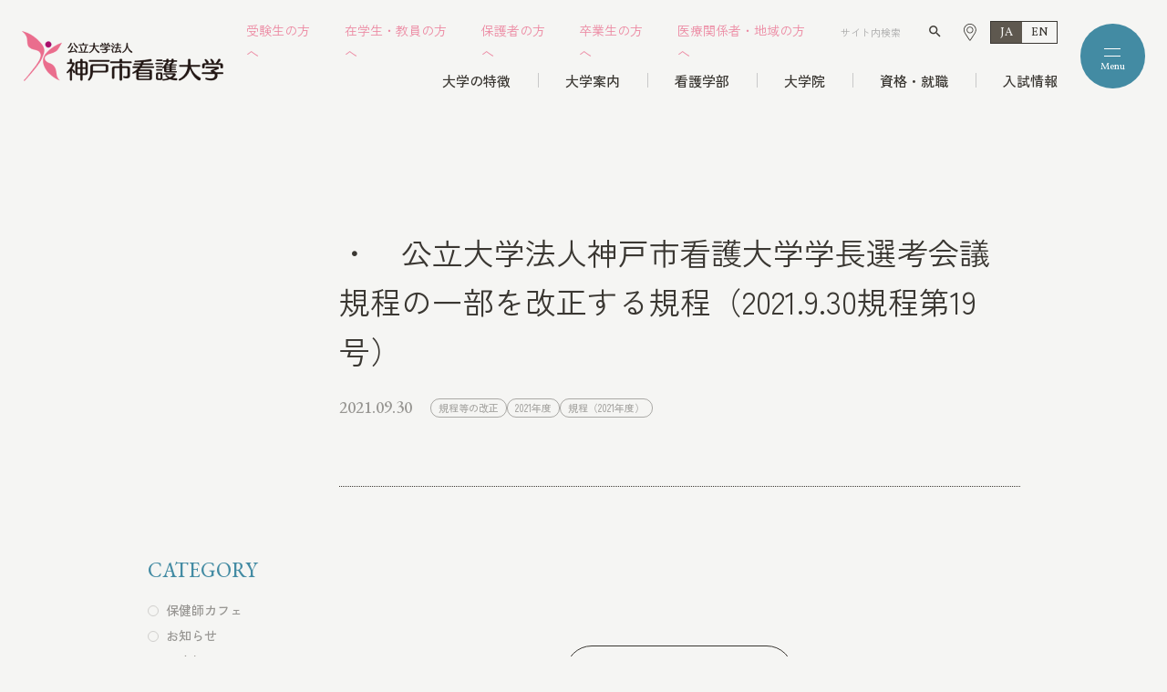

--- FILE ---
content_type: text/html; charset=UTF-8
request_url: https://www.kobe-ccn.ac.jp/9193/
body_size: 119802
content:
<!DOCTYPE html><html lang="ja"><head><meta charset="UTF-8"><meta http-equiv="X-UA-Compatible" content="IE=edge"/><meta name="viewport" content="width=device-width,initial-scale=1.0,minimum-scale=1.0"><title>・　公立大学法人神戸市看護大学学長選考会議規程の一部を改正する規程（2021.9.30規程第19号）｜規程（2021年度）｜2021年度｜規程等の改正 | 神戸市看護大学</title><meta property="og:title" content="・　公立大学法人神戸市看護大学学長選考会議規程の一部を改正する規程（2021.9.30規程第19号）｜規程（2021年度）｜2021年度｜規程等の改正 | 神戸市看護大学" /><meta property="og:type" content="article" /><meta property="og:url" content="https://www.kobe-ccn.ac.jp/9193/" /><meta property="og:image" content="https://www.kobe-ccn.ac.jp/assets/images/dummy.jpg" /><meta property="og:site_name" content="神戸市看護大学" /><meta property="og:description" content="..." /><meta property="og:locale" content="ja_JP" /><meta name="twitter:card" content="summary_large_image"><meta name="description" content="..." /><meta name="robots" content="index,follow"><meta name="SKYPE_TOOLBAR" content="SKYPE_TOOLBAR_PARSER_COMPATIBLE"><meta name="format-detection" content="telephone=no"><link rel="apple-touch-icon" sizes="180x180" href="/assets/images/ico/apple-touch-icon.png"><link rel="icon" type="image/png" sizes="32x32" href="/assets/images/ico/favicon-32x32.png"><link rel="icon" type="image/png" sizes="16x16" href="/assets/images/ico/favicon-16x16.png"><link rel="manifest" href="/assets/images/ico/site.webmanifest"><link rel="mask-icon" href="/assets/images/ico/safari-pinned-tab.svg" color="#f27392"><meta name="msapplication-TileColor" content="#f27392"><meta name="theme-color" content="#ffffff"><meta name="google-site-verification" content="ZssYJ7IxATspUz_K2uUERzER_LnIieOQbEZScqMTBUY" /><link rel="alternate" type="application/rss+xml" title="神戸市看護大学 &raquo; フィード" href="https://www.kobe-ccn.ac.jp/feed/" /><link rel="preconnect" href="https://fonts.googleapis.com" crossorigin><link rel="preconnect" href="https://fonts.gstatic.com" crossorigin><link rel="preconnect" href="https://cdn.jsdelivr.net" crossorigin><link rel="stylesheet" href="https://cdn.jsdelivr.net/npm/yakuhanjp@3.4.1/dist/css/yakuhanjp_s.min.css"><link rel="stylesheet" href="https://fonts.googleapis.com/css2?family=Material+Symbols+Outlined:opsz,wght,FILL,GRAD@24,200,0,0"><link rel="stylesheet" href="https://fonts.googleapis.com/icon?family=Material+Icons"><link href="https://fonts.googleapis.com/css2?family=EB+Garamond:ital,wght@0,400;0,500;1,500&family=Vollkorn:ital,wght@0,400;0,500;1,400&family=Zen+Kaku+Gothic+New:wght@300;400;500;700&family=Inter&display=swap" rel="stylesheet"><link rel="stylesheet" href="/assets/css/style.css?20251227034605" /> <script type="module" src="/assets/js/main.js?20251227034605"></script> <meta name='robots' content='max-image-preview:large' /><link rel='dns-prefetch' href='//www.google.com' /><style id='wp-img-auto-sizes-contain-inline-css' type='text/css'>img:is([sizes=auto i],[sizes^="auto," i]){contain-intrinsic-size:3000px 1500px}
/*# sourceURL=wp-img-auto-sizes-contain-inline-css */</style><style id='wp-block-library-inline-css' type='text/css'>:root{--wp-block-synced-color:#7a00df;--wp-block-synced-color--rgb:122,0,223;--wp-bound-block-color:var(--wp-block-synced-color);--wp-editor-canvas-background:#ddd;--wp-admin-theme-color:#007cba;--wp-admin-theme-color--rgb:0,124,186;--wp-admin-theme-color-darker-10:#006ba1;--wp-admin-theme-color-darker-10--rgb:0,107,160.5;--wp-admin-theme-color-darker-20:#005a87;--wp-admin-theme-color-darker-20--rgb:0,90,135;--wp-admin-border-width-focus:2px}@media (min-resolution:192dpi){:root{--wp-admin-border-width-focus:1.5px}}.wp-element-button{cursor:pointer}:root .has-very-light-gray-background-color{background-color:#eee}:root .has-very-dark-gray-background-color{background-color:#313131}:root .has-very-light-gray-color{color:#eee}:root .has-very-dark-gray-color{color:#313131}:root .has-vivid-green-cyan-to-vivid-cyan-blue-gradient-background{background:linear-gradient(135deg,#00d084,#0693e3)}:root .has-purple-crush-gradient-background{background:linear-gradient(135deg,#34e2e4,#4721fb 50%,#ab1dfe)}:root .has-hazy-dawn-gradient-background{background:linear-gradient(135deg,#faaca8,#dad0ec)}:root .has-subdued-olive-gradient-background{background:linear-gradient(135deg,#fafae1,#67a671)}:root .has-atomic-cream-gradient-background{background:linear-gradient(135deg,#fdd79a,#004a59)}:root .has-nightshade-gradient-background{background:linear-gradient(135deg,#330968,#31cdcf)}:root .has-midnight-gradient-background{background:linear-gradient(135deg,#020381,#2874fc)}:root{--wp--preset--font-size--normal:16px;--wp--preset--font-size--huge:42px}.has-regular-font-size{font-size:1em}.has-larger-font-size{font-size:2.625em}.has-normal-font-size{font-size:var(--wp--preset--font-size--normal)}.has-huge-font-size{font-size:var(--wp--preset--font-size--huge)}.has-text-align-center{text-align:center}.has-text-align-left{text-align:left}.has-text-align-right{text-align:right}.has-fit-text{white-space:nowrap!important}#end-resizable-editor-section{display:none}.aligncenter{clear:both}.items-justified-left{justify-content:flex-start}.items-justified-center{justify-content:center}.items-justified-right{justify-content:flex-end}.items-justified-space-between{justify-content:space-between}.screen-reader-text{border:0;clip-path:inset(50%);height:1px;margin:-1px;overflow:hidden;padding:0;position:absolute;width:1px;word-wrap:normal!important}.screen-reader-text:focus{background-color:#ddd;clip-path:none;color:#444;display:block;font-size:1em;height:auto;left:5px;line-height:normal;padding:15px 23px 14px;text-decoration:none;top:5px;width:auto;z-index:100000}html :where(.has-border-color){border-style:solid}html :where([style*=border-top-color]){border-top-style:solid}html :where([style*=border-right-color]){border-right-style:solid}html :where([style*=border-bottom-color]){border-bottom-style:solid}html :where([style*=border-left-color]){border-left-style:solid}html :where([style*=border-width]){border-style:solid}html :where([style*=border-top-width]){border-top-style:solid}html :where([style*=border-right-width]){border-right-style:solid}html :where([style*=border-bottom-width]){border-bottom-style:solid}html :where([style*=border-left-width]){border-left-style:solid}html :where(img[class*=wp-image-]){height:auto;max-width:100%}:where(figure){margin:0 0 1em}html :where(.is-position-sticky){--wp-admin--admin-bar--position-offset:var(--wp-admin--admin-bar--height,0px)}@media screen and (max-width:600px){html :where(.is-position-sticky){--wp-admin--admin-bar--position-offset:0px}}

/*# sourceURL=wp-block-library-inline-css */</style><style id='global-styles-inline-css' type='text/css'>:root{--wp--preset--aspect-ratio--square: 1;--wp--preset--aspect-ratio--4-3: 4/3;--wp--preset--aspect-ratio--3-4: 3/4;--wp--preset--aspect-ratio--3-2: 3/2;--wp--preset--aspect-ratio--2-3: 2/3;--wp--preset--aspect-ratio--16-9: 16/9;--wp--preset--aspect-ratio--9-16: 9/16;--wp--preset--color--black: #000000;--wp--preset--color--cyan-bluish-gray: #abb8c3;--wp--preset--color--white: #ffffff;--wp--preset--color--pale-pink: #f78da7;--wp--preset--color--vivid-red: #cf2e2e;--wp--preset--color--luminous-vivid-orange: #ff6900;--wp--preset--color--luminous-vivid-amber: #fcb900;--wp--preset--color--light-green-cyan: #7bdcb5;--wp--preset--color--vivid-green-cyan: #00d084;--wp--preset--color--pale-cyan-blue: #8ed1fc;--wp--preset--color--vivid-cyan-blue: #0693e3;--wp--preset--color--vivid-purple: #9b51e0;--wp--preset--gradient--vivid-cyan-blue-to-vivid-purple: linear-gradient(135deg,rgb(6,147,227) 0%,rgb(155,81,224) 100%);--wp--preset--gradient--light-green-cyan-to-vivid-green-cyan: linear-gradient(135deg,rgb(122,220,180) 0%,rgb(0,208,130) 100%);--wp--preset--gradient--luminous-vivid-amber-to-luminous-vivid-orange: linear-gradient(135deg,rgb(252,185,0) 0%,rgb(255,105,0) 100%);--wp--preset--gradient--luminous-vivid-orange-to-vivid-red: linear-gradient(135deg,rgb(255,105,0) 0%,rgb(207,46,46) 100%);--wp--preset--gradient--very-light-gray-to-cyan-bluish-gray: linear-gradient(135deg,rgb(238,238,238) 0%,rgb(169,184,195) 100%);--wp--preset--gradient--cool-to-warm-spectrum: linear-gradient(135deg,rgb(74,234,220) 0%,rgb(151,120,209) 20%,rgb(207,42,186) 40%,rgb(238,44,130) 60%,rgb(251,105,98) 80%,rgb(254,248,76) 100%);--wp--preset--gradient--blush-light-purple: linear-gradient(135deg,rgb(255,206,236) 0%,rgb(152,150,240) 100%);--wp--preset--gradient--blush-bordeaux: linear-gradient(135deg,rgb(254,205,165) 0%,rgb(254,45,45) 50%,rgb(107,0,62) 100%);--wp--preset--gradient--luminous-dusk: linear-gradient(135deg,rgb(255,203,112) 0%,rgb(199,81,192) 50%,rgb(65,88,208) 100%);--wp--preset--gradient--pale-ocean: linear-gradient(135deg,rgb(255,245,203) 0%,rgb(182,227,212) 50%,rgb(51,167,181) 100%);--wp--preset--gradient--electric-grass: linear-gradient(135deg,rgb(202,248,128) 0%,rgb(113,206,126) 100%);--wp--preset--gradient--midnight: linear-gradient(135deg,rgb(2,3,129) 0%,rgb(40,116,252) 100%);--wp--preset--font-size--small: 13px;--wp--preset--font-size--medium: 20px;--wp--preset--font-size--large: 36px;--wp--preset--font-size--x-large: 42px;--wp--preset--spacing--20: 0.44rem;--wp--preset--spacing--30: 0.67rem;--wp--preset--spacing--40: 1rem;--wp--preset--spacing--50: 1.5rem;--wp--preset--spacing--60: 2.25rem;--wp--preset--spacing--70: 3.38rem;--wp--preset--spacing--80: 5.06rem;--wp--preset--shadow--natural: 6px 6px 9px rgba(0, 0, 0, 0.2);--wp--preset--shadow--deep: 12px 12px 50px rgba(0, 0, 0, 0.4);--wp--preset--shadow--sharp: 6px 6px 0px rgba(0, 0, 0, 0.2);--wp--preset--shadow--outlined: 6px 6px 0px -3px rgb(255, 255, 255), 6px 6px rgb(0, 0, 0);--wp--preset--shadow--crisp: 6px 6px 0px rgb(0, 0, 0);}:where(.is-layout-flex){gap: 0.5em;}:where(.is-layout-grid){gap: 0.5em;}body .is-layout-flex{display: flex;}.is-layout-flex{flex-wrap: wrap;align-items: center;}.is-layout-flex > :is(*, div){margin: 0;}body .is-layout-grid{display: grid;}.is-layout-grid > :is(*, div){margin: 0;}:where(.wp-block-columns.is-layout-flex){gap: 2em;}:where(.wp-block-columns.is-layout-grid){gap: 2em;}:where(.wp-block-post-template.is-layout-flex){gap: 1.25em;}:where(.wp-block-post-template.is-layout-grid){gap: 1.25em;}.has-black-color{color: var(--wp--preset--color--black) !important;}.has-cyan-bluish-gray-color{color: var(--wp--preset--color--cyan-bluish-gray) !important;}.has-white-color{color: var(--wp--preset--color--white) !important;}.has-pale-pink-color{color: var(--wp--preset--color--pale-pink) !important;}.has-vivid-red-color{color: var(--wp--preset--color--vivid-red) !important;}.has-luminous-vivid-orange-color{color: var(--wp--preset--color--luminous-vivid-orange) !important;}.has-luminous-vivid-amber-color{color: var(--wp--preset--color--luminous-vivid-amber) !important;}.has-light-green-cyan-color{color: var(--wp--preset--color--light-green-cyan) !important;}.has-vivid-green-cyan-color{color: var(--wp--preset--color--vivid-green-cyan) !important;}.has-pale-cyan-blue-color{color: var(--wp--preset--color--pale-cyan-blue) !important;}.has-vivid-cyan-blue-color{color: var(--wp--preset--color--vivid-cyan-blue) !important;}.has-vivid-purple-color{color: var(--wp--preset--color--vivid-purple) !important;}.has-black-background-color{background-color: var(--wp--preset--color--black) !important;}.has-cyan-bluish-gray-background-color{background-color: var(--wp--preset--color--cyan-bluish-gray) !important;}.has-white-background-color{background-color: var(--wp--preset--color--white) !important;}.has-pale-pink-background-color{background-color: var(--wp--preset--color--pale-pink) !important;}.has-vivid-red-background-color{background-color: var(--wp--preset--color--vivid-red) !important;}.has-luminous-vivid-orange-background-color{background-color: var(--wp--preset--color--luminous-vivid-orange) !important;}.has-luminous-vivid-amber-background-color{background-color: var(--wp--preset--color--luminous-vivid-amber) !important;}.has-light-green-cyan-background-color{background-color: var(--wp--preset--color--light-green-cyan) !important;}.has-vivid-green-cyan-background-color{background-color: var(--wp--preset--color--vivid-green-cyan) !important;}.has-pale-cyan-blue-background-color{background-color: var(--wp--preset--color--pale-cyan-blue) !important;}.has-vivid-cyan-blue-background-color{background-color: var(--wp--preset--color--vivid-cyan-blue) !important;}.has-vivid-purple-background-color{background-color: var(--wp--preset--color--vivid-purple) !important;}.has-black-border-color{border-color: var(--wp--preset--color--black) !important;}.has-cyan-bluish-gray-border-color{border-color: var(--wp--preset--color--cyan-bluish-gray) !important;}.has-white-border-color{border-color: var(--wp--preset--color--white) !important;}.has-pale-pink-border-color{border-color: var(--wp--preset--color--pale-pink) !important;}.has-vivid-red-border-color{border-color: var(--wp--preset--color--vivid-red) !important;}.has-luminous-vivid-orange-border-color{border-color: var(--wp--preset--color--luminous-vivid-orange) !important;}.has-luminous-vivid-amber-border-color{border-color: var(--wp--preset--color--luminous-vivid-amber) !important;}.has-light-green-cyan-border-color{border-color: var(--wp--preset--color--light-green-cyan) !important;}.has-vivid-green-cyan-border-color{border-color: var(--wp--preset--color--vivid-green-cyan) !important;}.has-pale-cyan-blue-border-color{border-color: var(--wp--preset--color--pale-cyan-blue) !important;}.has-vivid-cyan-blue-border-color{border-color: var(--wp--preset--color--vivid-cyan-blue) !important;}.has-vivid-purple-border-color{border-color: var(--wp--preset--color--vivid-purple) !important;}.has-vivid-cyan-blue-to-vivid-purple-gradient-background{background: var(--wp--preset--gradient--vivid-cyan-blue-to-vivid-purple) !important;}.has-light-green-cyan-to-vivid-green-cyan-gradient-background{background: var(--wp--preset--gradient--light-green-cyan-to-vivid-green-cyan) !important;}.has-luminous-vivid-amber-to-luminous-vivid-orange-gradient-background{background: var(--wp--preset--gradient--luminous-vivid-amber-to-luminous-vivid-orange) !important;}.has-luminous-vivid-orange-to-vivid-red-gradient-background{background: var(--wp--preset--gradient--luminous-vivid-orange-to-vivid-red) !important;}.has-very-light-gray-to-cyan-bluish-gray-gradient-background{background: var(--wp--preset--gradient--very-light-gray-to-cyan-bluish-gray) !important;}.has-cool-to-warm-spectrum-gradient-background{background: var(--wp--preset--gradient--cool-to-warm-spectrum) !important;}.has-blush-light-purple-gradient-background{background: var(--wp--preset--gradient--blush-light-purple) !important;}.has-blush-bordeaux-gradient-background{background: var(--wp--preset--gradient--blush-bordeaux) !important;}.has-luminous-dusk-gradient-background{background: var(--wp--preset--gradient--luminous-dusk) !important;}.has-pale-ocean-gradient-background{background: var(--wp--preset--gradient--pale-ocean) !important;}.has-electric-grass-gradient-background{background: var(--wp--preset--gradient--electric-grass) !important;}.has-midnight-gradient-background{background: var(--wp--preset--gradient--midnight) !important;}.has-small-font-size{font-size: var(--wp--preset--font-size--small) !important;}.has-medium-font-size{font-size: var(--wp--preset--font-size--medium) !important;}.has-large-font-size{font-size: var(--wp--preset--font-size--large) !important;}.has-x-large-font-size{font-size: var(--wp--preset--font-size--x-large) !important;}
/*# sourceURL=global-styles-inline-css */</style><style id='classic-theme-styles-inline-css' type='text/css'>/*! This file is auto-generated */
.wp-block-button__link{color:#fff;background-color:#32373c;border-radius:9999px;box-shadow:none;text-decoration:none;padding:calc(.667em + 2px) calc(1.333em + 2px);font-size:1.125em}.wp-block-file__button{background:#32373c;color:#fff;text-decoration:none}
/*# sourceURL=/wp-includes/css/classic-themes.min.css */</style><link rel="canonical" href="https://www.kobe-ccn.ac.jp/9193/" /><style>.grecaptcha-badge{display: none !important;}
        .mw_wp_form_confirm .form__confirm__hidden{ display:none;}
        .form__pp { font-size:14px; line-height:1.8; margin-top:40px; text-align:center;}
        @media( max-width: 575px){ 
            .form__pp { font-size:12px; text-align:left;}
            .form__pp br { display:none;}
        }</style></head><body class="wp-singular post-template-default single single-post postid-9193 single-format-standard wp-theme-willSTYLE"> <a class="visually-hidden-focusable skip-to-content" href="#content">本文までスキップする</a><div class="intro" data-intro></div><div id="page"><div id="js-drawer" data-drawer class="modal l-drawer" aria-hidden="true" data-lenis-prevent><div class="l-drawer__bg"></div><div role="dialog" aria-modal="true" class="modal__container" data-drawer-container><div class="l-drawer__wrapper"><header class="l-drawer__header" data-drawer-items><div class="l-drawer__header__logo"> <a href="/" class="l-drawer__header__link" data-drawer-close data-drawer-items> <img src="/assets/images/main/logo.png" alt="公立大学法人神戸市看護大学"> </a></div><div class="l-drawer__header__inner"><div class="l-drawer__hamburger"> <button class="hamburger" data-hamburger aria-haspopup="true" aria-expanded="false"> <span class="visually-hidden">メニューを開閉する</span><div class="hamburger__container"> <span class="hamburger__bar" aria-hidden="true"></span> <span class="hamburger__bar" aria-hidden="true"></span></div> </button></div></div></header><div class="container"><div class="l-drawer__container"><div class="l-drawer__nav__wrap"><div class="l-drawer__nav__block"><div class="l-drawer__nav"><div class="l-drawer__nav__tit single"><a href="/anniversary/" class="l-drawer__nav__tit__link pe-all">創基100周年・開学30周年</a></div></div><div class="l-drawer__nav c-accordion" data-accordion> <button aria-controls="accordion-1" type="button" class="l-drawer__nav__tit c-accordion__trigger" data-accordion-trigger data-drawer-trigger-close data-drawer-items><a href="/features/" class="l-drawer__nav__tit__link">大学の特徴</a></button><div id="accordion-1" data-accordion-content class="l-drawer__nav__content c-accordion__content"><div class="l-drawer__nav__inner c-accordion__inner"><ul class="l-drawer__nav__ul"><li class="l-drawer__nav__item --head --pe"><a href="/features/" class="l-drawer__nav__link md:hide" data-drawer-close data-drawer-items>トップ</a></li><li class="l-drawer__nav__item"><a href="/features/facilities/" class="l-drawer__nav__link" data-drawer-close data-drawer-items>キャンパスマップ</a></li><li class="l-drawer__nav__item"><a href="/features/event/" class="l-drawer__nav__link" data-drawer-close data-drawer-items>学内のイベント</a></li><li class="l-drawer__nav__item"><a href="/features/club/" class="l-drawer__nav__link" data-drawer-close data-drawer-items>クラブ・ボランティア</a></li></ul></div></div></div></div><div class="l-drawer__nav__block"><div class="l-drawer__nav c-accordion" data-accordion> <button aria-controls="accordion-2" type="button" class="l-drawer__nav__tit c-accordion__trigger" data-accordion-trigger data-drawer-trigger-close data-drawer-items><a href="/department/" class="l-drawer__nav__tit__link">看護学部</a></button><div id="accordion-2" data-accordion-content class="l-drawer__nav__content c-accordion__content"><div class="l-drawer__nav__inner c-accordion__inner"><ul class="l-drawer__nav__ul"><li class="l-drawer__nav__item --head --pe"><a href="/department/" class="l-drawer__nav__link md:hide" data-drawer-close data-drawer-items>トップ</a></li><li class="l-drawer__nav__item"><a href="/department/philosophy/" class="l-drawer__nav__link" data-drawer-close data-drawer-items>教育理念・教育目標・ポリシー</a></li><li class="l-drawer__nav__item"><a href="/department/faculty/" class="l-drawer__nav__link" data-drawer-close data-drawer-items>教員紹介</a></li><li class="l-drawer__nav__item"><a href="/department/fee/" class="l-drawer__nav__link" data-drawer-close data-drawer-items>入学金・授業料</a></li><li class="l-drawer__nav__item"><a href="/department/roundtable/" class="l-drawer__nav__link" data-drawer-close data-drawer-items>"いちかん"を語る 学生座談会</a></li><li class="l-drawer__nav__item"><a href="/department/curriculum/" class="l-drawer__nav__link" data-drawer-close data-drawer-items>専⾨的な施設・設備で学ぶ実践的なカリキュラム</a></li><li class="l-drawer__nav__item"><a href="/department/training/" class="l-drawer__nav__link" data-drawer-close data-drawer-items>医療現場での看護学実習</a></li><li class="l-drawer__nav__item"><a href="/department/local_community/" class="l-drawer__nav__link" data-drawer-close data-drawer-items>地域住⺠参加型の授業</a></li><li class="l-drawer__nav__item"><a href="/department/overseas_training/" class="l-drawer__nav__link" data-drawer-close data-drawer-items>海外看護学研修と英語教育</a></li><li class="l-drawer__nav__item"><a href="/department/4-year_program/" class="l-drawer__nav__link" data-drawer-close data-drawer-items>4年間の学び</a></li><li class="l-drawer__nav__item"><a href="/department/one_day_schedule/" class="l-drawer__nav__link" data-drawer-close data-drawer-items>実習のある1日のスケジュール</a></li><li class="l-drawer__nav__item"><a href="/department/weekly_schedule/" class="l-drawer__nav__link" data-drawer-close data-drawer-items>1週間のスケジュール</a></li></ul></div></div></div></div><div class="l-drawer__nav__block"><div class="l-drawer__nav c-accordion" data-accordion> <button aria-controls="accordion-3" type="button" class="l-drawer__nav__tit c-accordion__trigger" data-accordion-trigger data-drawer-trigger-close data-drawer-items><a href="/graduate_college/" class="l-drawer__nav__tit__link">大学院</a></button><div id="accordion-3" data-accordion-content class="l-drawer__nav__content c-accordion__content"><div class="l-drawer__nav__inner c-accordion__inner"><ul class="l-drawer__nav__ul"><li class="l-drawer__nav__item --head --pe"><a href="/graduate_college/" class="l-drawer__nav__link md:hide" data-drawer-close data-drawer-items>トップ</a></li><li class="l-drawer__nav__item --head --pe"><a href="/graduate_college/" class="l-drawer__nav__link" data-drawer-close data-drawer-items>博士前期課程</a></li><li class="l-drawer__nav__item"><a href="/graduate_college/masters_philosophy/" class="l-drawer__nav__link" data-drawer-close data-drawer-items>教育理念・目標・ポリシー</a></li><li class="l-drawer__nav__item"><a href="/graduate_college/masters_faculty/" class="l-drawer__nav__link" data-drawer-close data-drawer-items>教員紹介</a></li><li class="l-drawer__nav__item --head --pe"><a href="/graduate_college/#tab02" class="l-drawer__nav__link" data-drawer-close data-drawer-items>博士後期課程</a></li><li class="l-drawer__nav__item"><a href="/graduate_college/doctorate_philosophy/" class="l-drawer__nav__link" data-drawer-close data-drawer-items>教育理念・目標・ポリシー</a></li><li class="l-drawer__nav__item"><a href="/graduate_college/doctorate_faculty/" class="l-drawer__nav__link" data-drawer-close data-drawer-items>教員紹介</a></li><li class="l-drawer__nav__item mt-15"><a href="/graduate_college/fee/" class="l-drawer__nav__link" data-drawer-close data-drawer-items>入学金・授業料</a></li></ul></div></div></div><div class="l-drawer__nav c-accordion md:mt-20" data-accordion> <button aria-controls="accordion-5" type="button" class="l-drawer__nav__tit c-accordion__trigger" data-accordion-trigger data-drawer-trigger-close data-drawer-items><a href="/career_options/" class="l-drawer__nav__tit__link">資格・就職</a></button><div id="accordion-5" data-accordion-content class="l-drawer__nav__content c-accordion__content"><div class="l-drawer__nav__inner c-accordion__inner"><ul class="l-drawer__nav__ul"><li class="l-drawer__nav__item --head --pe"><a href="/career_options/" class="l-drawer__nav__link md:hide" data-drawer-close data-drawer-items>トップ</a></li><li class="l-drawer__nav__item"><a href="/career_options/qualification/" class="l-drawer__nav__link" data-drawer-close data-drawer-items>資格</a></li><li class="l-drawer__nav__item"><a href="/career_options/employment/" class="l-drawer__nav__link" data-drawer-close data-drawer-items>就職・進学</a></li></ul></div></div></div></div><div class="l-drawer__nav__block"><div class="l-drawer__nav c-accordion" data-accordion> <button aria-controls="accordion-4" type="button" class="l-drawer__nav__tit c-accordion__trigger" data-accordion-trigger data-drawer-trigger-close data-drawer-items><a href="/entrance_examination/" class="l-drawer__nav__tit__link">入試情報</a></button><div id="accordion-4" data-accordion-content class="l-drawer__nav__content c-accordion__content"><div class="l-drawer__nav__inner c-accordion__inner"><ul class="l-drawer__nav__ul"><li class="l-drawer__nav__item --head --pe"><a href="/entrance_examination/" class="l-drawer__nav__link md:hide" data-drawer-close data-drawer-items>トップ</a></li><li class="l-drawer__nav__item"><a href="/entrance_examination/#sec03" class="l-drawer__nav__link" data-drawer-close data-drawer-items>看護学部</a></li><li class="l-drawer__nav__item"><a href="/entrance_examination/#sec04" class="l-drawer__nav__link" data-drawer-close data-drawer-items>大学院</a></li><li class="l-drawer__nav__item"><a href="/entrance_examination/request/" class="l-drawer__nav__link" data-drawer-close data-drawer-items>入試募集要項・大学案内請求</a></li><li class="l-drawer__nav__item"><a href="/entrance_examination/past_question/" class="l-drawer__nav__link" data-drawer-close data-drawer-items>過去問題</a></li></ul></div></div></div><div class="l-drawer__nav c-accordion md:mt-20" data-accordion> <button aria-controls="accordion-7" type="button" class="l-drawer__nav__tit c-accordion__trigger" data-accordion-trigger data-drawer-trigger-close data-drawer-items><a href="" class="l-drawer__nav__tit__link pe-none">オープンキャンパス</a></button><div id="accordion-7" data-accordion-content class="l-drawer__nav__content c-accordion__content"><div class="l-drawer__nav__inner c-accordion__inner"><ul class="l-drawer__nav__ul"><li class="l-drawer__nav__item"><a href="/department/ocan/" class="l-drawer__nav__link" data-drawer-close data-drawer-items>看護学部</a></li><li class="l-drawer__nav__item"><a href="/graduate_college/ocan/" class="l-drawer__nav__link" data-drawer-close data-drawer-items>大学院</a></li></ul></div></div></div></div><div class="l-drawer__nav__block"><div class="l-drawer__nav c-accordion" data-accordion> <button aria-controls="accordion-6" type="button" class="l-drawer__nav__tit c-accordion__trigger" data-accordion-trigger data-drawer-trigger-close data-drawer-items><a href="/guide_college/" class="l-drawer__nav__tit__link">大学案内</a></button><div id="accordion-6" data-accordion-content class="l-drawer__nav__content c-accordion__content"><div class="l-drawer__nav__inner c-accordion__inner"><ul class="l-drawer__nav__ul"><li class="l-drawer__nav__item --head --pe"><a href="/guide_college/" class="l-drawer__nav__link md:hide" data-drawer-close data-drawer-items>トップ</a></li><li class="l-drawer__nav__item"><a href="/guide_college/director/" class="l-drawer__nav__link" data-drawer-close data-drawer-items>理事長挨拶</a></li><li class="l-drawer__nav__item"><a href="/guide_college/message/" class="l-drawer__nav__link" data-drawer-close data-drawer-items>学長挨拶</a></li><li class="l-drawer__nav__item"><a href="/guide_college/corporate_information/" class="l-drawer__nav__link" data-drawer-close data-drawer-items>法人情報</a></li><li class="l-drawer__nav__item"><a href="/guide_college/educational_info/" class="l-drawer__nav__link" data-drawer-close data-drawer-items>教育情報の公開</a></li><li class="l-drawer__nav__item"><a href="/news/public/public04/" class="l-drawer__nav__link" data-drawer-close data-drawer-items>教職員公募</a></li><li class="l-drawer__nav__item"><a href="/guide_college/donation/" class="l-drawer__nav__link" data-drawer-close data-drawer-items>寄附金</a></li><li class="l-drawer__nav__item"><a href="/library/" class="l-drawer__nav__link" data-drawer-close data-drawer-items>図書館</a></li><li class="l-drawer__nav__item"><a href="/guide_college/access/" class="l-drawer__nav__link" data-drawer-close data-drawer-items>アクセス・構内図</a></li></ul></div></div></div><div class="l-drawer__nav md:mt-20"><div class="l-drawer__nav__tit single"><a href="/be_related/" class="l-drawer__nav__tit__link pe-all">いちかん<br>看護開発センター</a></div></div></div></div><div class="l-drawer__aside__l"><ul class="l-drawer__bnr__wrap"><li class="l-drawer__bnr__item"> <a href="/applicant/" class="l-drawer__bnr__link" data-drawer-close data-drawer-items><div class="l-drawer__bnr__icon"> <svg width="39" height="39" viewBox="0 0 39 39" fill="none" xmlns="http://www.w3.org/2000/svg"> <path d="M36.1419 25.5938H36.5625C36.8856 25.5934 37.1954 25.4649 37.4239 25.2364C37.6524 25.0079 37.7809 24.6981 37.7812 24.375V23.1562C37.7809 22.8331 37.6524 22.5234 37.4239 22.2949C37.1954 22.0664 36.8856 21.9379 36.5625 21.9375H35.8408C35.9131 21.7424 35.9511 21.5362 35.9531 21.3281V15.2344C35.9526 14.7497 35.7598 14.285 35.4171 13.9423C35.0744 13.5996 34.6097 13.4068 34.125 13.4062H32.0802C32.7183 12.8934 33.2333 12.2439 33.5871 11.5057C33.941 10.7675 34.1248 9.95929 34.125 9.14062V7.92188C34.1234 6.46783 33.545 5.07381 32.5169 4.04565C31.4887 3.01748 30.0947 2.43914 28.6406 2.4375H6.09375C5.77063 2.43787 5.46085 2.56639 5.23237 2.79487C5.00389 3.02335 4.87537 3.33313 4.875 3.65625V4.875C4.87537 5.19812 5.00389 5.5079 5.23237 5.73638C5.46085 5.96486 5.77063 6.09338 6.09375 6.09375H6.51117C6.73876 6.28113 7.3125 6.91014 7.3125 8.53125C7.3125 10.1641 6.73039 10.7908 6.51433 10.9688H6.09375C5.77063 10.9691 5.46085 11.0976 5.23237 11.3261C5.00389 11.5546 4.87537 11.8644 4.875 12.1875V13.4062C4.39031 13.4068 3.92563 13.5996 3.5829 13.9423C3.24018 14.285 3.0474 14.7497 3.04688 15.2344V21.3281C3.04767 21.6119 3.11479 21.8916 3.24288 22.1449C3.37098 22.3981 3.5565 22.6179 3.78464 22.7867C3.00001 23.2795 2.3531 23.9631 1.90438 24.7736C1.45566 25.5842 1.21976 26.4954 1.21875 27.4219V28.6406C1.22039 30.0947 1.79873 31.4887 2.8269 32.5169C3.85506 33.545 5.24908 34.1234 6.70312 34.125H8.53125V35.9531C8.53125 36.0736 8.56699 36.1914 8.63394 36.2917C8.7009 36.3919 8.79607 36.47 8.90741 36.5161C9.01875 36.5622 9.14127 36.5742 9.25947 36.5507C9.37767 36.5272 9.48624 36.4692 9.57145 36.384L10.9688 34.9867L12.366 36.384C12.4513 36.4692 12.5598 36.5273 12.678 36.5508C12.7962 36.5743 12.9188 36.5622 13.0301 36.5161C13.1415 36.47 13.2366 36.3919 13.3036 36.2917C13.3705 36.1915 13.4063 36.0736 13.4062 35.9531V34.125H36.5625C36.8856 34.1246 37.1954 33.9961 37.4239 33.7676C37.6524 33.5391 37.7809 33.2294 37.7812 32.9062V31.6875C37.7809 31.3644 37.6524 31.0546 37.4239 30.8261C37.1954 30.5976 36.8856 30.4691 36.5625 30.4688H36.1451C35.9175 30.2814 35.3438 29.6524 35.3438 28.0312C35.3438 26.3984 35.9259 25.7717 36.1419 25.5938ZM34.125 14.625C34.2866 14.6252 34.4415 14.6894 34.5557 14.8037C34.67 14.9179 34.7342 15.0728 34.7344 15.2344V21.3281C34.7342 21.4897 34.67 21.6446 34.5557 21.7588C34.4415 21.8731 34.2866 21.9373 34.125 21.9375H17.6719V14.625H21.9375V16.4531C21.9375 16.5736 21.9732 16.6915 22.0402 16.7917C22.1071 16.8919 22.2023 16.97 22.3137 17.0161C22.425 17.0622 22.5475 17.0743 22.6657 17.0507C22.7839 17.0272 22.8925 16.9692 22.9777 16.884L24.375 15.4867L25.7723 16.884C25.8575 16.9692 25.9661 17.0273 26.0843 17.0508C26.2025 17.0743 26.325 17.0622 26.4364 17.0161C26.5477 16.97 26.6429 16.8919 26.7098 16.7917C26.7768 16.6915 26.8125 16.5736 26.8125 16.4531V14.625H34.125ZM16.4531 14.625V21.9375H9.14062V14.625H16.4531ZM25.5938 9.14062V14.9821L24.8058 14.1941C24.7493 14.1375 24.6821 14.0926 24.6082 14.062C24.5342 14.0314 24.455 14.0156 24.375 14.0156C24.295 14.0156 24.2157 14.0314 24.1418 14.062C24.0679 14.0926 24.0007 14.1375 23.9441 14.1941L23.1562 14.9821V9.14062H25.5938ZM6.09375 3.65625H28.6406C29.7715 3.65757 30.8557 4.10741 31.6554 4.90708C32.4551 5.70675 32.9049 6.79097 32.9062 7.92188V9.14062C32.9049 10.2715 32.4551 11.3557 31.6554 12.1554C30.8557 12.9551 29.7715 13.4049 28.6406 13.4062H26.8125V12.1875H28.6406C29.4484 12.1866 30.2228 11.8652 30.794 11.294C31.3652 10.7228 31.6866 9.94842 31.6875 9.14062V7.92188C31.6866 7.11408 31.3652 6.33965 30.794 5.76846C30.2228 5.19726 29.4484 4.87595 28.6406 4.875H6.09375V3.65625ZM8.01906 6.09375H28.6406C29.1253 6.09428 29.59 6.28705 29.9327 6.62978C30.2754 6.97251 30.4682 7.43719 30.4688 7.92188V9.14062C30.4682 9.62531 30.2754 10.09 29.9327 10.4327C29.59 10.7754 29.1253 10.9682 28.6406 10.9688H26.8125V9.14062H28.0312C28.1929 9.14062 28.3479 9.07642 28.4621 8.96214C28.5764 8.84786 28.6406 8.69287 28.6406 8.53125C28.6406 8.36963 28.5764 8.21464 28.4621 8.10036C28.3479 7.98608 28.1929 7.92188 28.0312 7.92188H10.9688C10.8071 7.92188 10.6521 7.98608 10.5379 8.10036C10.4236 8.21464 10.3594 8.36963 10.3594 8.53125C10.3594 8.69287 10.4236 8.84786 10.5379 8.96214C10.6521 9.07642 10.8071 9.14062 10.9688 9.14062H21.9375V10.9688H8.01906C8.38294 10.2091 8.55862 9.37308 8.53125 8.53125C8.55862 7.68942 8.38294 6.85337 8.01906 6.09375ZM6.09375 12.1875H21.9375V13.4062H6.09375V12.1875ZM4.875 21.9375C4.71343 21.9373 4.55853 21.8731 4.44429 21.7588C4.33004 21.6446 4.26579 21.4897 4.26562 21.3281V15.2344C4.26579 15.0728 4.33004 14.9179 4.44429 14.8037C4.55853 14.6894 4.71343 14.6252 4.875 14.625H7.92188V21.9375H4.875ZM6.70312 32.9062C5.57222 32.9049 4.488 32.4551 3.68833 31.6554C2.88866 30.8557 2.43882 29.7715 2.4375 28.6406V27.4219C2.43882 26.291 2.88866 25.2068 3.68833 24.4071C4.488 23.6074 5.57222 23.1576 6.70312 23.1562H36.5625V24.375H6.70312C5.89533 24.3759 5.1209 24.6973 4.54971 25.2685C3.97851 25.8397 3.6572 26.6141 3.65625 27.4219V28.6406C3.6572 29.4484 3.97851 30.2228 4.54971 30.794C5.1209 31.3652 5.89533 31.6866 6.70312 31.6875H8.53125V32.9062H6.70312ZM11.3996 33.6942C11.343 33.6376 11.2758 33.5927 11.2019 33.562C11.128 33.5314 11.0488 33.5156 10.9687 33.5156C10.8887 33.5156 10.8095 33.5314 10.7355 33.562C10.6616 33.5927 10.5945 33.6376 10.5379 33.6942L9.75 34.4821V28.6406H12.1875V34.4821L11.3996 33.6942ZM36.5625 32.9062H13.4062V31.6875H36.5625V32.9062ZM13.4062 30.4688V28.6406H31.6875C31.8491 28.6406 32.0041 28.5764 32.1184 28.4621C32.2327 28.3479 32.2969 28.1929 32.2969 28.0312C32.2969 27.8696 32.2327 27.7146 32.1184 27.6004C32.0041 27.4861 31.8491 27.4219 31.6875 27.4219H7.3125C7.15088 27.4219 6.99589 27.4861 6.88161 27.6004C6.76733 27.7146 6.70312 27.8696 6.70312 28.0312C6.70312 28.1929 6.76733 28.3479 6.88161 28.4621C6.99589 28.5764 7.15088 28.6406 7.3125 28.6406H8.53125V30.4688H6.70312C6.21844 30.4682 5.75376 30.2754 5.41103 29.9327C5.0683 29.59 4.87553 29.1253 4.875 28.6406V27.4219C4.87553 26.9372 5.0683 26.4725 5.41103 26.1298C5.75376 25.7871 6.21844 25.5943 6.70312 25.5938H34.6372C34.2733 26.3534 34.0976 27.1894 34.125 28.0312C34.0976 28.8731 34.2733 29.7091 34.6372 30.4688H13.4062Z" fill="white"/> </svg></div><div class="l-drawer__bnr__txt">受験生の方へ</div> </a></li><li class="l-drawer__bnr__item"> <a href="/current_student/" class="l-drawer__bnr__link" data-drawer-close data-drawer-items><div class="l-drawer__bnr__icon"> <svg width="38" height="39" viewBox="0 0 38 39" fill="none" xmlns="http://www.w3.org/2000/svg"> <path d="M36.2188 34.125H35.0312V17.0625H36.2188C36.3362 17.0625 36.451 17.0268 36.5486 16.9598C36.6462 16.8928 36.7223 16.7977 36.7673 16.6863C36.8122 16.575 36.8239 16.4525 36.801 16.3343C36.7781 16.2161 36.7216 16.1075 36.6385 16.0223L31.2948 10.5379C31.1835 10.4236 31.0325 10.3594 30.875 10.3594H22.0158L19.5938 7.68239V6.1815C19.8449 6.10049 20.11 6.07526 20.3713 6.10748C20.6327 6.13971 20.8844 6.22865 21.1097 6.3684C21.5462 6.59093 22.0273 6.70537 22.5147 6.70254C23.0323 6.70214 23.544 6.58821 24.0153 6.3684C24.1139 6.3178 24.1969 6.24 24.255 6.14372C24.313 6.04744 24.3437 5.93648 24.3438 5.82328V2.77968C24.3432 2.67634 24.3172 2.57482 24.2681 2.48461C24.219 2.3944 24.1484 2.31844 24.0629 2.26382C23.9774 2.2092 23.8799 2.17771 23.7793 2.17228C23.6787 2.16685 23.5785 2.18767 23.4879 2.23279C23.1969 2.36455 22.8824 2.43276 22.5643 2.43306C22.2462 2.43337 21.9315 2.36578 21.6403 2.23457C21.0164 1.88335 20.2955 1.75791 19.5938 1.87848V1.82812C19.5938 1.66651 19.5312 1.51151 19.4198 1.39723C19.3085 1.28295 19.1575 1.21875 19 1.21875C18.8425 1.21875 18.6915 1.28295 18.5802 1.39723C18.4688 1.51151 18.4062 1.66651 18.4062 1.82812V7.68239L15.9842 10.3594H7.125C6.96754 10.3594 6.81655 10.4236 6.70522 10.5379L1.36147 16.0223C1.27843 16.1075 1.22188 16.2161 1.19896 16.3343C1.17605 16.4525 1.1878 16.575 1.23274 16.6863C1.27767 16.7977 1.35377 16.8928 1.4514 16.9598C1.54904 17.0268 1.66382 17.0625 1.78125 17.0625H2.96875V34.125H1.78125C1.62378 34.125 1.47276 34.1892 1.36141 34.3035C1.25006 34.4178 1.1875 34.5728 1.1875 34.7344V37.1719C1.1875 37.3335 1.25006 37.4885 1.36141 37.6028C1.47276 37.717 1.62378 37.7812 1.78125 37.7812H36.2188C36.3762 37.7812 36.5272 37.717 36.6386 37.6028C36.7499 37.4885 36.8125 37.3335 36.8125 37.1719V34.7344C36.8125 34.5728 36.7499 34.4178 36.6386 34.3035C36.5272 34.1892 36.3762 34.125 36.2188 34.125ZM33.8438 34.125H27.3125V17.0625H33.8438V34.125ZM15.4375 34.125V28.0312H18.4062V34.125H15.4375ZM19.5938 28.0312H22.5625V34.125H19.5938V28.0312ZM23.1562 26.8125H14.8438C14.6863 26.8125 14.5353 26.8767 14.4239 26.991C14.3126 27.1053 14.25 27.2603 14.25 27.4219V34.125H11.875V16.6924L19 8.81749L26.125 16.6924V34.125H23.75V27.4219C23.75 27.2603 23.6874 27.1053 23.5761 26.991C23.4647 26.8767 23.3137 26.8125 23.1562 26.8125ZM30.6292 11.5781L34.7854 15.8438H26.9779L23.1185 11.5781H30.6292ZM21.1097 3.32478C21.7446 3.6424 22.4632 3.73862 23.1562 3.59882V5.3948C22.6538 5.54566 22.1152 5.50421 21.6403 5.27816C21.0165 4.92682 20.2955 4.80135 19.5938 4.92198V3.13781C19.8449 3.0569 20.11 3.03172 20.3713 3.06396C20.6327 3.09619 20.8844 3.1851 21.1097 3.32478ZM7.37085 11.5781H14.8815L11.0221 15.8438H3.2146L7.37085 11.5781ZM4.15625 17.0625H10.6875V34.125H4.15625V17.0625ZM35.625 36.5625H2.375V35.3438H35.625V36.5625ZM8.90625 18.8906H5.9375C5.78003 18.8906 5.629 18.9548 5.51766 19.0691C5.40631 19.1834 5.34375 19.3384 5.34375 19.5V21.9375C5.34375 22.0991 5.40631 22.2541 5.51766 22.3684C5.629 22.4827 5.78003 22.5469 5.9375 22.5469H8.90625C9.06372 22.5469 9.21474 22.4827 9.32609 22.3684C9.43744 22.2541 9.5 22.0991 9.5 21.9375V19.5C9.5 19.3384 9.43744 19.1834 9.32609 19.0691C9.21474 18.9548 9.06372 18.8906 8.90625 18.8906ZM8.3125 21.3281H6.53125V20.1094H8.3125V21.3281ZM8.90625 23.7656H5.9375C5.78003 23.7656 5.629 23.8298 5.51766 23.9441C5.40631 24.0584 5.34375 24.2134 5.34375 24.375V26.8125C5.34375 26.9741 5.40631 27.1291 5.51766 27.2434C5.629 27.3577 5.78003 27.4219 5.9375 27.4219H8.90625C9.06372 27.4219 9.21474 27.3577 9.32609 27.2434C9.43744 27.1291 9.5 26.9741 9.5 26.8125V24.375C9.5 24.2134 9.43744 24.0584 9.32609 23.9441C9.21474 23.8298 9.06372 23.7656 8.90625 23.7656ZM8.3125 26.2031H6.53125V24.9844H8.3125V26.2031ZM8.90625 28.6406H5.9375C5.78003 28.6406 5.629 28.7048 5.51766 28.8191C5.40631 28.9334 5.34375 29.0884 5.34375 29.25V31.6875C5.34375 31.8491 5.40631 32.0041 5.51766 32.1184C5.629 32.2327 5.78003 32.2969 5.9375 32.2969H8.90625C9.06372 32.2969 9.21474 32.2327 9.32609 32.1184C9.43744 32.0041 9.5 31.8491 9.5 31.6875V29.25C9.5 29.0884 9.43744 28.9334 9.32609 28.8191C9.21474 28.7048 9.06372 28.6406 8.90625 28.6406ZM8.3125 31.0781H6.53125V29.8594H8.3125V31.0781ZM29.0938 22.5469H32.0625C32.22 22.5469 32.371 22.4827 32.4823 22.3684C32.5937 22.2541 32.6562 22.0991 32.6562 21.9375V19.5C32.6562 19.3384 32.5937 19.1834 32.4823 19.0691C32.371 18.9548 32.22 18.8906 32.0625 18.8906H29.0938C28.9363 18.8906 28.7853 18.9548 28.6739 19.0691C28.5626 19.1834 28.5 19.3384 28.5 19.5V21.9375C28.5 22.0991 28.5626 22.2541 28.6739 22.3684C28.7853 22.4827 28.9363 22.5469 29.0938 22.5469ZM29.6875 20.1094H31.4688V21.3281H29.6875V20.1094ZM29.0938 27.4219H32.0625C32.22 27.4219 32.371 27.3577 32.4823 27.2434C32.5937 27.1291 32.6562 26.9741 32.6562 26.8125V24.375C32.6562 24.2134 32.5937 24.0584 32.4823 23.9441C32.371 23.8298 32.22 23.7656 32.0625 23.7656H29.0938C28.9363 23.7656 28.7853 23.8298 28.6739 23.9441C28.5626 24.0584 28.5 24.2134 28.5 24.375V26.8125C28.5 26.9741 28.5626 27.1291 28.6739 27.2434C28.7853 27.3577 28.9363 27.4219 29.0938 27.4219ZM29.6875 24.9844H31.4688V26.2031H29.6875V24.9844ZM29.0938 32.2969H32.0625C32.22 32.2969 32.371 32.2327 32.4823 32.1184C32.5937 32.0041 32.6562 31.8491 32.6562 31.6875V29.25C32.6562 29.0884 32.5937 28.9334 32.4823 28.8191C32.371 28.7048 32.22 28.6406 32.0625 28.6406H29.0938C28.9363 28.6406 28.7853 28.7048 28.6739 28.8191C28.5626 28.9334 28.5 29.0884 28.5 29.25V31.6875C28.5 31.8491 28.5626 32.0041 28.6739 32.1184C28.7853 32.2327 28.9363 32.2969 29.0938 32.2969ZM29.6875 29.8594H31.4688V31.0781H29.6875V29.8594ZM21.9688 16.4531C21.9688 15.8505 21.7946 15.2614 21.4684 14.7604C21.1422 14.2593 20.6786 13.8688 20.1361 13.6382C19.5936 13.4076 18.9967 13.3472 18.4208 13.4648C17.8449 13.5824 17.316 13.8725 16.9008 14.2987C16.4856 14.7248 16.2028 15.2677 16.0883 15.8587C15.9737 16.4497 16.0325 17.0624 16.2572 17.6191C16.4819 18.1759 16.8624 18.6517 17.3507 18.9865C17.8389 19.3213 18.4128 19.5 19 19.5C19.7871 19.4991 20.5417 19.1777 21.0982 18.6065C21.6548 18.0353 21.9678 17.2609 21.9688 16.4531ZM19 18.2812C18.6477 18.2812 18.3033 18.174 18.0104 17.9732C17.7175 17.7723 17.4892 17.4868 17.3543 17.1527C17.2195 16.8187 17.1842 16.4511 17.253 16.0965C17.3217 15.7419 17.4914 15.4161 17.7405 15.1604C17.9896 14.9048 18.307 14.7307 18.6525 14.6601C18.998 14.5896 19.3562 14.6258 19.6817 14.7642C20.0071 14.9025 20.2853 15.1368 20.4811 15.4375C20.6768 15.7381 20.7812 16.0916 20.7812 16.4531C20.7807 16.9378 20.5929 17.4025 20.259 17.7452C19.925 18.0879 19.4723 18.2807 19 18.2812ZM17.8125 21.3281H14.8438C14.6863 21.3281 14.5353 21.3923 14.4239 21.5066C14.3126 21.6209 14.25 21.7759 14.25 21.9375V24.375C14.25 24.5366 14.3126 24.6916 14.4239 24.8059C14.5353 24.9202 14.6863 24.9844 14.8438 24.9844H17.8125C17.97 24.9844 18.121 24.9202 18.2323 24.8059C18.3437 24.6916 18.4062 24.5366 18.4062 24.375V21.9375C18.4062 21.7759 18.3437 21.6209 18.2323 21.5066C18.121 21.3923 17.97 21.3281 17.8125 21.3281ZM17.2188 23.7656H15.4375V22.5469H17.2188V23.7656ZM23.75 21.9375C23.75 21.7759 23.6874 21.6209 23.5761 21.5066C23.4647 21.3923 23.3137 21.3281 23.1562 21.3281H20.1875C20.03 21.3281 19.879 21.3923 19.7677 21.5066C19.6563 21.6209 19.5938 21.7759 19.5938 21.9375V24.375C19.5938 24.5366 19.6563 24.6916 19.7677 24.8059C19.879 24.9202 20.03 24.9844 20.1875 24.9844H23.1562C23.3137 24.9844 23.4647 24.9202 23.5761 24.8059C23.6874 24.6916 23.75 24.5366 23.75 24.375V21.9375ZM22.5625 23.7656H20.7812V22.5469H22.5625V23.7656Z" fill="white"/> </svg></div><div class="l-drawer__bnr__txt">在学生<br>教職員の方へ</div> </a></li><li class="l-drawer__bnr__item"> <a href="/parent/" class="l-drawer__bnr__link" data-drawer-close data-drawer-items><div class="l-drawer__bnr__icon"> <svg width="39" height="38" viewBox="0 0 39 38" fill="none" xmlns="http://www.w3.org/2000/svg"> <path d="M9.14056 26.125V16.625H14.0156V17.8125C14.0156 17.97 14.0798 18.121 14.194 18.2323C14.3083 18.3437 14.4633 18.4062 14.6249 18.4062C14.7865 18.4062 14.9415 18.3437 15.0558 18.2323C15.1701 18.121 15.2343 17.97 15.2343 17.8125V16.0312C15.2343 15.8738 15.1701 15.7228 15.0558 15.6114C14.9415 15.5001 14.7865 15.4375 14.6249 15.4375H8.53118C8.36957 15.4375 8.21457 15.5001 8.10029 15.6114C7.98601 15.7228 7.92181 15.8738 7.92181 16.0312V26.125H6.09368V13.4017L16.4531 5.50378L26.8124 13.4017V17.8125C26.8124 17.97 26.8766 18.121 26.9909 18.2323C27.1052 18.3437 27.2602 18.4062 27.4218 18.4062C27.5834 18.4062 27.7384 18.3437 27.8527 18.2323C27.967 18.121 28.0312 17.97 28.0312 17.8125V14.3309L28.9902 15.0621C29.1173 15.159 29.2788 15.2028 29.4391 15.1838C29.5994 15.1649 29.7454 15.0847 29.845 14.9609L31.5574 12.8352C31.6068 12.7738 31.6434 12.7035 31.6649 12.6284C31.6865 12.5532 31.6926 12.4747 31.6829 12.3972C31.6733 12.3197 31.6481 12.2449 31.6087 12.1769C31.5693 12.1089 31.5166 12.0492 31.4536 12.0011L28.0312 9.39139V1.78125C28.0312 1.62378 27.967 1.47276 27.8527 1.36141C27.7384 1.25006 27.5834 1.1875 27.4218 1.1875H22.5468C22.3852 1.1875 22.2302 1.25006 22.1159 1.36141C22.0016 1.47276 21.9374 1.62378 21.9374 1.78125V4.7446L17.9179 1.67949C17.4953 1.37067 16.9813 1.20373 16.4531 1.20373C15.9248 1.20373 15.4108 1.37067 14.9882 1.67949L1.45255 12.0011C1.38949 12.0492 1.33677 12.1089 1.29741 12.1769C1.25805 12.2449 1.23283 12.3197 1.22318 12.3972C1.21354 12.4747 1.21966 12.5532 1.2412 12.6284C1.26274 12.7035 1.29927 12.7738 1.34871 12.8352L3.06109 14.9609C3.16074 15.0847 3.30674 15.1649 3.46703 15.1838C3.62731 15.2028 3.78877 15.159 3.91594 15.0621L4.87493 14.3309V26.125H3.65618C3.49457 26.125 3.33957 26.1876 3.22529 26.2989C3.11101 26.4103 3.04681 26.5613 3.04681 26.7188V29.0938C3.04681 29.2512 3.11101 29.4022 3.22529 29.5136C3.33957 29.6249 3.49457 29.6875 3.65618 29.6875H8.05957C8.22118 29.6875 8.37618 29.6249 8.49046 29.5136C8.60474 29.4022 8.66894 29.2512 8.66894 29.0938C8.66894 28.9363 8.60474 28.7853 8.49046 28.6739C8.37618 28.5626 8.22118 28.5 8.05957 28.5H4.26556V27.3125H9.14056C9.30217 27.3125 9.45717 27.2499 9.57145 27.1386C9.68573 27.0272 9.74993 26.8762 9.74993 26.7188C9.74993 26.5613 9.68573 26.4103 9.57145 26.2989C9.45717 26.1876 9.30217 26.125 9.14056 26.125ZM23.1562 2.375H26.8124V8.46202L23.1562 5.67396V2.375ZM3.64399 13.7615L2.6841 12.5699L15.7392 2.61476C15.9452 2.4643 16.1957 2.38297 16.4531 2.38297C16.7105 2.38297 16.9609 2.4643 17.1669 2.61476L30.222 12.5699L29.2621 13.7615L16.8286 4.28236C16.7214 4.20065 16.5892 4.15625 16.4531 4.15625C16.3169 4.15625 16.1848 4.20065 16.0776 4.28236L3.64399 13.7615ZM14.0156 32.6562V36.2188C14.0156 36.3762 13.9514 36.5272 13.8371 36.6386C13.7228 36.7499 13.5678 36.8125 13.4062 36.8125C13.2446 36.8125 13.0896 36.7499 12.9753 36.6386C12.861 36.5272 12.7968 36.3762 12.7968 36.2188V32.6562C12.7968 32.4988 12.861 32.3478 12.9753 32.2364C13.0896 32.1251 13.2446 32.0625 13.4062 32.0625C13.5678 32.0625 13.7228 32.1251 13.8371 32.2364C13.9514 32.3478 14.0156 32.4988 14.0156 32.6562ZM33.5156 26.125H33.4483C34.0552 25.5478 34.4717 24.8075 34.6446 23.9985C34.8176 23.1896 34.7392 22.3488 34.4194 21.5835C34.0996 20.8182 33.5529 20.1632 32.8492 19.702C32.1455 19.2409 31.3167 18.9946 30.4687 18.9946C29.6206 18.9946 28.7918 19.2409 28.0881 19.702C27.3844 20.1632 26.8378 20.8182 26.518 21.5835C26.1982 22.3488 26.1198 23.1896 26.2927 23.9985C26.4657 24.8075 26.8822 25.5478 27.4891 26.125H27.4218C27.3523 26.125 27.282 26.1311 27.2121 26.1347C26.9625 25.4379 26.4967 24.8341 25.8791 24.4068C25.2616 23.9795 24.523 23.75 23.7656 23.75C23.0082 23.75 22.2695 23.9795 21.652 24.4068C21.0344 24.8341 20.5686 25.4379 20.319 26.1347C20.2491 26.1311 20.1788 26.125 20.1093 26.125H20.0421C20.6489 25.5478 21.0654 24.8075 21.2384 23.9985C21.4114 23.1896 21.3329 22.3488 21.0131 21.5835C20.6933 20.8182 20.1467 20.1632 19.443 19.702C18.7393 19.2409 17.9105 18.9946 17.0624 18.9946C16.2144 18.9946 15.3856 19.2409 14.6819 19.702C13.9782 20.1632 13.4315 20.8182 13.1117 21.5835C12.7919 22.3488 12.7135 23.1896 12.8865 23.9985C13.0594 24.8075 13.4759 25.5478 14.0828 26.125H14.0156C12.8846 26.1262 11.8004 26.5645 11.0007 27.3437C10.201 28.1229 9.7512 29.1793 9.74993 30.2812V36.2188C9.74993 36.3762 9.81413 36.5272 9.92841 36.6386C10.0427 36.7499 10.1977 36.8125 10.3593 36.8125C10.5209 36.8125 10.6759 36.7499 10.7902 36.6386C10.9045 36.5272 10.9687 36.3762 10.9687 36.2188V30.2812C10.9696 29.4942 11.2909 28.7396 11.8621 28.183C12.4333 27.6265 13.2078 27.3134 14.0156 27.3125H20.1093C20.1096 28.1963 20.4488 29.048 21.0603 29.7007C20.1403 29.767 19.2799 30.1695 18.6515 30.8277C18.0232 31.4859 17.6732 32.3511 17.6718 33.25V36.2188C17.6718 36.3762 17.736 36.5272 17.8503 36.6386C17.9646 36.7499 18.1196 36.8125 18.2812 36.8125C18.4428 36.8125 18.5978 36.7499 18.7121 36.6386C18.8264 36.5272 18.8906 36.3762 18.8906 36.2188V33.25C18.8913 32.6203 19.1483 32.0167 19.6053 31.5714C20.0623 31.1262 20.6818 30.8757 21.3281 30.875H26.2031C26.8493 30.8757 27.4689 31.1262 27.9258 31.5714C28.3828 32.0167 28.6398 32.6203 28.6406 33.25V36.2188C28.6406 36.3762 28.7048 36.5272 28.819 36.6386C28.9333 36.7499 29.0883 36.8125 29.2499 36.8125C29.4115 36.8125 29.5665 36.7499 29.6808 36.6386C29.7951 36.5272 29.8593 36.3762 29.8593 36.2188V33.25C29.8579 32.3511 29.5079 31.4859 28.8796 30.8277C28.2512 30.1695 27.3908 29.767 26.4708 29.7007C27.0823 29.048 27.4215 28.1963 27.4218 27.3125H33.5156C34.3233 27.3134 35.0978 27.6265 35.669 28.183C36.2402 28.7396 36.5615 29.4942 36.5624 30.2812V36.2188C36.5624 36.3762 36.6266 36.5272 36.7409 36.6386C36.8552 36.7499 37.0102 36.8125 37.1718 36.8125C37.3334 36.8125 37.4884 36.7499 37.6027 36.6386C37.717 36.5272 37.7812 36.3762 37.7812 36.2188V30.2812C37.7799 29.1793 37.3301 28.1229 36.5304 27.3437C35.7307 26.5645 34.6465 26.1262 33.5156 26.125ZM17.0624 26.125C16.4598 26.125 15.8707 25.9509 15.3697 25.6247C14.8686 25.2985 14.4781 24.8348 14.2475 24.2923C14.0169 23.7499 13.9565 23.153 14.0741 22.5771C14.1917 22.0012 14.4819 21.4722 14.908 21.057C15.3341 20.6418 15.877 20.3591 16.468 20.2445C17.0591 20.13 17.6717 20.1888 18.2284 20.4135C18.7852 20.6382 19.261 21.0187 19.5958 21.5069C19.9306 21.9951 20.1093 22.5691 20.1093 23.1562C20.1084 23.9433 19.787 24.6979 19.2159 25.2545C18.6447 25.811 17.8702 26.1241 17.0624 26.125ZM23.7656 29.6875C23.2835 29.6875 22.8122 29.5482 22.4114 29.2872C22.0105 29.0263 21.6981 28.6553 21.5136 28.2214C21.3291 27.7874 21.2808 27.3099 21.3749 26.8492C21.4689 26.3885 21.7011 25.9653 22.042 25.6331C22.3829 25.301 22.8172 25.0748 23.29 24.9831C23.7629 24.8915 24.253 24.9385 24.6983 25.1183C25.1437 25.298 25.5244 25.6025 25.7923 25.993C26.0601 26.3836 26.2031 26.8428 26.2031 27.3125C26.2023 27.9422 25.9453 28.5458 25.4883 28.9911C25.0314 29.4363 24.4118 29.6868 23.7656 29.6875ZM30.4687 26.125C29.8661 26.125 29.277 25.9509 28.7759 25.6247C28.2749 25.2985 27.8843 24.8348 27.6537 24.2923C27.4231 23.7499 27.3628 23.153 27.4804 22.5771C27.5979 22.0012 27.8881 21.4722 28.3142 21.057C28.7403 20.6418 29.2832 20.3591 29.8743 20.2445C30.4653 20.13 31.0779 20.1888 31.6347 20.4135C32.1914 20.6382 32.6673 21.0187 33.0021 21.5069C33.3369 21.9951 33.5156 22.5691 33.5156 23.1562C33.5146 23.9433 33.1933 24.6979 32.6221 25.2545C32.0509 25.811 31.2765 26.1241 30.4687 26.125ZM34.7343 32.6562V36.2188C34.7343 36.3762 34.6701 36.5272 34.5558 36.6386C34.4415 36.7499 34.2865 36.8125 34.1249 36.8125C33.9633 36.8125 33.8083 36.7499 33.694 36.6386C33.5798 36.5272 33.5156 36.3762 33.5156 36.2188V32.6562C33.5156 32.4988 33.5798 32.3478 33.694 32.2364C33.8083 32.1251 33.9633 32.0625 34.1249 32.0625C34.2865 32.0625 34.4415 32.1251 34.5558 32.2364C34.6701 32.3478 34.7343 32.4988 34.7343 32.6562ZM27.4218 33.8438V36.2188C27.4218 36.3762 27.3576 36.5272 27.2433 36.6386C27.129 36.7499 26.974 36.8125 26.8124 36.8125C26.6508 36.8125 26.4958 36.7499 26.3815 36.6386C26.2673 36.5272 26.2031 36.3762 26.2031 36.2188V33.8438C26.2031 33.6863 26.2673 33.5353 26.3815 33.4239C26.4958 33.3126 26.6508 33.25 26.8124 33.25C26.974 33.25 27.129 33.3126 27.2433 33.4239C27.3576 33.5353 27.4218 33.6863 27.4218 33.8438ZM21.3281 33.8438V36.2188C21.3281 36.3762 21.2639 36.5272 21.1496 36.6386C21.0353 36.7499 20.8803 36.8125 20.7187 36.8125C20.5571 36.8125 20.4021 36.7499 20.2878 36.6386C20.1735 36.5272 20.1093 36.3762 20.1093 36.2188V33.8438C20.1093 33.6863 20.1735 33.5353 20.2878 33.4239C20.4021 33.3126 20.5571 33.25 20.7187 33.25C20.8803 33.25 21.0353 33.3126 21.1496 33.4239C21.2639 33.5353 21.3281 33.6863 21.3281 33.8438ZM23.7656 20.7812V16.625H18.2812V17.2188C18.2812 17.3762 18.217 17.5272 18.1027 17.6386C17.9884 17.7499 17.8334 17.8125 17.6718 17.8125C17.5102 17.8125 17.3552 17.7499 17.2409 17.6386C17.1266 17.5272 17.0624 17.3762 17.0624 17.2188V16.0312C17.0624 15.8738 17.1266 15.7228 17.2409 15.6114C17.3552 15.5001 17.5102 15.4375 17.6718 15.4375H24.3749C24.5365 15.4375 24.6915 15.5001 24.8058 15.6114C24.9201 15.7228 24.9843 15.8738 24.9843 16.0312V21.375C24.9843 21.5325 24.9201 21.6835 24.8058 21.7948C24.6915 21.9062 24.5365 21.9688 24.3749 21.9688H23.1562C22.9946 21.9688 22.8396 21.9062 22.7253 21.7948C22.611 21.6835 22.5468 21.5325 22.5468 21.375C22.5468 21.2175 22.611 21.0665 22.7253 20.9552C22.8396 20.8438 22.9946 20.7812 23.1562 20.7812H23.7656Z" fill="white"/> </svg></div><div class="l-drawer__bnr__txt">保護者の方へ</div> </a></li><li class="l-drawer__bnr__item"> <a href="/graduate/" class="l-drawer__bnr__link" data-drawer-close data-drawer-items><div class="l-drawer__bnr__icon"> <svg width="39" height="38" viewBox="0 0 39 38" fill="none" xmlns="http://www.w3.org/2000/svg"> <path d="M19.4727 6.52927C19.4094 6.53376 19.3472 6.54722 19.2883 6.56988L2.83275 12.5039C2.30315 12.6956 2.30315 13.4255 2.83275 13.6172L8.53136 15.6733V22.5617C8.53139 22.7193 8.59559 22.8702 8.7099 22.9815C8.7099 22.9815 12.5754 26.718 19.5001 26.718C22.5587 26.718 25.0183 25.9884 26.8138 25.1745V27.7848L25.6355 30.6538C25.4744 31.0444 25.77 31.4698 26.2021 31.4691H28.6396C29.0721 31.4706 29.3686 31.0449 29.2073 30.6538L28.0326 27.7965V24.5587C29.51 23.7313 30.2903 22.9815 30.2903 22.9815C30.4046 22.8702 30.4688 22.7192 30.4689 22.5617V15.6733L36.1663 13.6172C36.6959 13.4255 36.6959 12.6956 36.1663 12.5039L19.7108 6.56988C19.635 6.54093 19.5541 6.52725 19.4727 6.52927ZM19.4989 7.75733L34.2001 13.0606L27.5732 15.4506L19.7203 12.5085C19.6444 12.4782 19.5631 12.4632 19.4811 12.4645C18.8023 12.4735 18.6445 13.394 19.2835 13.6173L25.8426 16.0757L19.4989 18.3638L4.80372 13.0606L19.4989 7.75733ZM29.2501 16.1128V22.2892C29.1151 22.4133 28.6873 22.7699 28.0325 23.1937V16.5523L29.2501 16.1128ZM9.75011 16.1139L19.2883 19.5559C19.4246 19.605 19.5744 19.605 19.7108 19.5559L26.8138 16.993V23.893C25.1762 24.7131 22.7398 25.5304 19.5001 25.5304C13.4697 25.5304 10.1947 22.6975 9.75011 22.2892V16.1139ZM27.4208 29.5058L27.741 30.2816H27.1018L27.4208 29.5058Z" fill="white"/> </svg></div><div class="l-drawer__bnr__txt">卒業生の方へ</div> </a></li><li class="l-drawer__bnr__item"> <a href="/localarea/" class="l-drawer__bnr__link" data-drawer-close data-drawer-items><div class="l-drawer__bnr__icon"> <svg width="38" height="39" viewBox="0 0 38 39" fill="none" xmlns="http://www.w3.org/2000/svg"> <path d="M6.53189 1.21919C5.76314 1.21919 5.09701 1.73179 4.85038 2.43789H4.15574C3.17919 2.43789 2.3768 3.26139 2.3768 4.26365V10.3586H1.78189C0.978952 10.3471 0.978952 11.589 1.78189 11.5773H3.56314V13.4055C3.56314 17.7836 7.01598 21.3273 11.2819 21.3273C15.5478 21.3273 19.0006 17.7836 19.0006 13.4055V11.5773H20.1881V13.4055C20.1881 17.2631 17.8901 20.5296 14.6217 21.8784C13.8679 22.1729 14.3221 23.3321 15.0647 23.0091C18.7713 21.4794 21.3756 17.7608 21.3756 13.4055V10.968C21.3756 10.6315 21.1098 10.3586 20.7819 10.3586H20.1893V4.26365C20.1893 3.26139 19.3823 2.43789 18.4057 2.43789H17.7134C17.4656 1.73179 16.7983 1.21919 16.0296 1.21919C15.0528 1.21919 14.2506 2.04244 14.2506 3.04489C14.2506 4.04733 15.0528 4.87662 16.0296 4.87662C16.7969 4.87662 17.4634 4.36195 17.7122 3.65666H18.4057C18.7449 3.65666 19.0018 3.91551 19.0018 4.26365V10.3586H18.4069C18.079 10.3586 17.8132 10.6315 17.8131 10.968V13.4055C17.8131 17.1296 14.9105 20.1086 11.2819 20.1086C7.65331 20.1086 4.75064 17.1296 4.75064 13.4055V10.968C4.75061 10.6315 4.4848 10.3586 4.15689 10.3586H3.5643V4.26365C3.5643 3.91551 3.81653 3.65666 4.15574 3.65666H4.85153C5.09922 4.36195 5.76454 4.87662 6.53189 4.87662C7.50863 4.87662 8.31082 4.04733 8.31082 3.04489C8.31082 2.04244 7.50863 1.21919 6.53189 1.21919ZM6.53189 2.43789C6.86686 2.43789 7.12332 2.70112 7.12332 3.04489C7.12332 3.38865 6.86686 3.65666 6.53189 3.65666C6.19693 3.65666 5.94047 3.38865 5.94047 3.04489C5.94047 2.70112 6.19693 2.43789 6.53189 2.43789ZM16.0296 2.43789C16.3645 2.43789 16.6256 2.70112 16.6256 3.04489C16.6256 3.38865 16.3645 3.65666 16.0296 3.65666C15.6946 3.65666 15.4381 3.38865 15.4381 3.04489C15.4381 2.70112 15.6946 2.43789 16.0296 2.43789ZM1.77262 12.7878C1.44515 12.7924 1.18366 13.0694 1.18814 13.4055C1.18814 18.5053 4.77448 22.6948 9.50064 23.5601V25.5929C9.50068 25.9295 9.76649 26.2023 10.0944 26.2023H10.687V31.0785C10.687 34.7815 13.609 37.7817 17.2171 37.7817C20.8251 37.7817 23.753 34.7815 23.753 31.0785V20.7191C23.753 18.3454 25.5952 16.45 27.9081 16.45C30.2209 16.45 32.0631 18.3454 32.0631 20.7191V24.4254C30.0552 24.7241 28.4995 26.5004 28.4995 28.6411C28.4995 30.9897 30.3708 32.9055 32.6592 32.9055C34.9476 32.9055 36.8143 30.9897 36.8143 28.6411C36.8143 26.4992 35.2597 24.7213 33.2506 24.4242V20.7191C33.2506 17.6913 30.8582 15.236 27.9081 15.236C24.9579 15.236 22.5655 17.6913 22.5655 20.7191V31.0785C22.5655 34.1274 20.1878 36.5629 17.2171 36.5629C14.2464 36.5629 11.8745 34.1274 11.8745 31.0785V26.2023H12.4694C12.7973 26.2023 13.0631 25.9295 13.0631 25.5929V23.0721C13.0746 22.2481 11.8643 22.2481 11.8756 23.0721V24.9836H10.6881V23.0721C10.6881 22.7646 10.4648 22.5055 10.1675 22.4676C5.76088 21.9072 2.37564 18.091 2.37564 13.4055C2.38022 13.0619 2.10734 12.7824 1.77262 12.7878ZM32.6592 25.5906C34.3059 25.5906 35.6268 26.9511 35.6268 28.6411C35.6268 30.331 34.3059 31.6855 32.6592 31.6855C31.0126 31.6855 29.687 30.331 29.687 28.6411C29.687 26.9511 31.0126 25.5906 32.6592 25.5906ZM32.6592 26.8093C31.6825 26.8093 30.8745 27.6386 30.8745 28.6411C30.8745 29.6435 31.6825 30.4668 32.6592 30.4668C33.6359 30.4668 34.4381 29.6435 34.4381 28.6411C34.4381 27.6386 33.6359 26.8093 32.6592 26.8093ZM32.6592 28.0293C32.9942 28.0293 33.2506 28.2973 33.2506 28.6411C33.2506 28.9849 32.9942 29.2481 32.6592 29.2481C32.3242 29.2481 32.0631 28.9849 32.0631 28.6411C32.0631 28.2973 32.3242 28.0293 32.6592 28.0293Z" fill="white"/> </svg></div><div class="l-drawer__bnr__txt">医療関係者<br>地域の方へ</div> </a></li></ul><ul class="l-drawer__aside__ul"><li class="l-drawer__aside__item"> <a href="/contact/" class="l-drawer__aside__link" data-drawer-close data-drawer-items>お問い合わせ</a></li><li class="l-drawer__aside__item"> <a href="/news/" class="l-drawer__aside__link" data-drawer-close data-drawer-items>お知らせ</a></li><li class="l-drawer__aside__item"> <a href="/blog-cat/report/" class="l-drawer__aside__link" data-drawer-close data-drawer-items>過去のイベント報告</a></li></ul><ul class="l-drawer__aside__lang" data-drawer-items><li class="l-drawer__aside__lang__item"> <a href="/" class="l-drawer__aside__lang__link en-up --active">ja</a></li><li class="l-drawer__aside__lang__item"> <a href="/english/" class="l-drawer__aside__lang__link en-up">en</a></li></ul></div><div class="l-drawer__aside__r"><div class="l-drawer__request"> <a href="/entrance_examination/request/" class="l-drawer__request__link" data-drawer-close data-drawer-items> <span class="l-drawer__request__lead">資料請求</span> <span class="l-drawer__request__txt">最新の資料はこちら</span><div class="l-drawer__request__thumb"> <img src="/assets/images/main/footer-document.png"></div> </a></div><div class="l-drawer__sns"><p class="l-drawer__sns__tit en-up" data-drawer-items>follow on</p><ul class="l-drawer__sns__icons"><li class="l-drawer__sns__item"> <a href="https://www.facebook.com/kobeccn/" class="l-drawer__sns__link --fb" target="_blank" data-drawer-items> <svg width="17" height="30" viewBox="0 0 17 30" fill="none" xmlns="http://www.w3.org/2000/svg"> <path d="M5.25027 17.1277C5.13961 17.1277 2.70529 17.1277 1.59878 17.1277C1.00864 17.1277 0.824219 16.9064 0.824219 16.3532C0.824219 14.8778 0.824219 13.3656 0.824219 11.8902C0.824219 11.3001 1.04552 11.1157 1.59878 11.1157H5.25027C5.25027 11.005 5.25027 8.86577 5.25027 7.86991C5.25027 6.39456 5.50845 4.99298 6.24613 3.70205C7.02068 2.37423 8.1272 1.48902 9.52878 0.972652C10.4509 0.640699 11.373 0.493164 12.3688 0.493164H15.9834C16.4998 0.493164 16.7211 0.714466 16.7211 1.23084V5.43558C16.7211 5.95195 16.4998 6.17326 15.9834 6.17326C14.9876 6.17326 13.9917 6.17326 12.9958 6.21014C12 6.21014 11.4836 6.68963 11.4836 7.72237C11.4467 8.82889 11.4836 9.89851 11.4836 11.0419H15.7621C16.3523 11.0419 16.5736 11.2632 16.5736 11.8534V16.3163C16.5736 16.9064 16.3891 17.0908 15.7621 17.0908C14.4343 17.0908 11.5943 17.0908 11.4836 17.0908V29.1149C11.4836 29.742 11.2992 29.9633 10.6353 29.9633C9.08617 29.9633 7.57394 29.9633 6.02482 29.9633C5.47157 29.9633 5.25027 29.742 5.25027 29.1887C5.25027 25.3159 5.25027 17.2384 5.25027 17.1277Z" fill="white" fill-opacity="0.7"/> </svg> </a></li><li class="l-drawer__sns__item"> <a href="https://www.instagram.com/kobe_ccn/" class="l-drawer__sns__link --insta" target="_blank" data-drawer-items> <svg width="29" height="30" viewBox="0 0 29 30" fill="none" xmlns="http://www.w3.org/2000/svg"> <path d="M21.2785 0H7.09285C3.19213 0 0 3.35174 0 7.44749V22.3432C0 26.4379 3.19213 29.7907 7.09285 29.7907H21.2785C25.1793 29.7907 28.3714 26.4379 28.3714 22.3432V7.44749C28.3714 3.35174 25.1793 0 21.2785 0ZM26.007 22.3432C26.007 25.0802 23.8866 27.3081 21.2785 27.3081H7.09285C4.48588 27.3081 2.3644 25.0802 2.3644 22.3432V7.44749C2.3644 4.70981 4.48588 2.48262 7.09285 2.48262H21.2785C23.8866 2.48262 26.007 4.70981 26.007 7.44749V22.3432Z" fill="white" fill-opacity="0.7"/> <path d="M21.8709 8.68859C22.8502 8.68859 23.6441 7.855 23.6441 6.82672C23.6441 5.79843 22.8502 4.96484 21.8709 4.96484C20.8916 4.96484 20.0977 5.79843 20.0977 6.82672C20.0977 7.855 20.8916 8.68859 21.8709 8.68859Z" fill="white" fill-opacity="0.7"/> <path d="M14.1866 7.44727C10.2685 7.44727 7.09375 10.7811 7.09375 14.8948C7.09375 19.0069 10.2685 22.343 14.1866 22.343C18.1036 22.343 21.2795 19.0069 21.2795 14.8948C21.2795 10.7811 18.1036 7.44727 14.1866 7.44727ZM14.1866 19.8604C11.5753 19.8604 9.45815 17.6373 9.45815 14.8948C9.45815 12.1522 11.5753 9.92988 14.1866 9.92988C16.7979 9.92988 18.9151 12.1522 18.9151 14.8948C18.9151 17.6373 16.7979 19.8604 14.1866 19.8604Z" fill="white" fill-opacity="0.7"/> </svg> </a></li><li class="l-drawer__sns__item"> <a href="https://lin.ee/NaYgpUY" class="l-drawer__sns__link --line" target="_blank" data-drawer-items> <svg width="33" height="32" viewBox="0 0 33 32" fill="none" xmlns="http://www.w3.org/2000/svg"> <path d="M16.4791 0.604492C7.51766 0.604492 0.185547 6.58878 0.185547 13.9165C0.185547 20.4707 5.96977 25.9665 13.8314 27.0249C14.361 27.1471 15.0942 27.3913 15.2571 27.8391C15.42 28.2462 15.3793 28.8976 15.2978 29.3047L15.0942 30.6888C15.0127 31.0959 14.7683 32.3172 16.5199 31.5844C18.2714 30.8516 25.9294 26.0072 29.3511 22.0584C31.6729 19.4937 32.8135 16.8476 32.8135 13.9165C32.7727 6.54807 25.4813 0.604492 16.4791 0.604492ZM10.0839 18.2724H6.82518C6.37711 18.2724 5.96977 17.8653 5.96977 17.4175V10.904C5.96977 10.4155 6.37711 10.0491 6.82518 10.0491C7.31399 10.0491 7.6806 10.4562 7.6806 10.904V16.5626H10.0839C10.5727 16.5626 10.9393 16.9697 10.9393 17.4175C10.9393 17.8653 10.5727 18.2724 10.0839 18.2724ZM13.4648 17.3768C13.4648 17.8653 13.0982 18.2317 12.6094 18.2317C12.1206 18.2317 11.754 17.8246 11.754 17.3768V10.8633C11.754 10.3748 12.1206 10.0084 12.6094 10.0084C13.0982 10.0084 13.4648 10.4155 13.4648 10.8633V17.3768ZM21.245 17.3768C21.245 17.7432 21.0006 18.0688 20.6747 18.191C20.5933 18.2317 20.5118 18.2317 20.3896 18.2317C20.1045 18.2317 19.8601 18.1096 19.6971 17.906L16.3977 13.3873V17.4175C16.3977 17.906 16.0311 18.2724 15.5423 18.2724C15.0534 18.2724 14.6868 17.8653 14.6868 17.4175V10.904C14.6868 10.5376 14.9312 10.2119 15.2571 10.0898C15.3386 10.0491 15.4608 10.0491 15.5015 10.0491C15.7867 10.0491 16.0311 10.1712 16.194 10.4155L19.5342 14.9749V10.9447C19.5342 10.4562 19.9008 10.0898 20.3896 10.0898C20.8784 10.0898 21.245 10.4969 21.245 10.9447V17.3768ZM26.4997 13.2651C26.9885 13.2651 27.3551 13.6722 27.3551 14.12C27.3551 14.6085 26.9885 14.9749 26.4997 14.9749H24.0964V16.5219H26.459C26.9478 16.5219 27.3144 16.929 27.3144 17.3768C27.3144 17.8653 26.9478 18.2317 26.459 18.2317H23.2002C22.7114 18.2317 22.3448 17.8246 22.3448 17.3768V10.8633C22.3448 10.3748 22.7114 10.0084 23.2002 10.0084H26.459C26.9478 10.0084 27.3144 10.4155 27.3144 10.8633C27.3144 11.3518 26.9478 11.7182 26.459 11.7182H24.0964V13.2651H26.4997Z" fill="white" fill-opacity="0.4"/> </svg> </a><p class="l-drawer__sns__caption" data-drawer-items>受験生向け</p></li><li class="l-drawer__sns__item"> <a href="https://lin.ee/3yz0Bc6" class="l-drawer__sns__link --line" target="_blank" data-drawer-items> <svg width="33" height="32" viewBox="0 0 33 32" fill="none" xmlns="http://www.w3.org/2000/svg"> <path d="M16.4791 0.604492C7.51766 0.604492 0.185547 6.58878 0.185547 13.9165C0.185547 20.4707 5.96977 25.9665 13.8314 27.0249C14.361 27.1471 15.0942 27.3913 15.2571 27.8391C15.42 28.2462 15.3793 28.8976 15.2978 29.3047L15.0942 30.6888C15.0127 31.0959 14.7683 32.3172 16.5199 31.5844C18.2714 30.8516 25.9294 26.0072 29.3511 22.0584C31.6729 19.4937 32.8135 16.8476 32.8135 13.9165C32.7727 6.54807 25.4813 0.604492 16.4791 0.604492ZM10.0839 18.2724H6.82518C6.37711 18.2724 5.96977 17.8653 5.96977 17.4175V10.904C5.96977 10.4155 6.37711 10.0491 6.82518 10.0491C7.31399 10.0491 7.6806 10.4562 7.6806 10.904V16.5626H10.0839C10.5727 16.5626 10.9393 16.9697 10.9393 17.4175C10.9393 17.8653 10.5727 18.2724 10.0839 18.2724ZM13.4648 17.3768C13.4648 17.8653 13.0982 18.2317 12.6094 18.2317C12.1206 18.2317 11.754 17.8246 11.754 17.3768V10.8633C11.754 10.3748 12.1206 10.0084 12.6094 10.0084C13.0982 10.0084 13.4648 10.4155 13.4648 10.8633V17.3768ZM21.245 17.3768C21.245 17.7432 21.0006 18.0688 20.6747 18.191C20.5933 18.2317 20.5118 18.2317 20.3896 18.2317C20.1045 18.2317 19.8601 18.1096 19.6971 17.906L16.3977 13.3873V17.4175C16.3977 17.906 16.0311 18.2724 15.5423 18.2724C15.0534 18.2724 14.6868 17.8653 14.6868 17.4175V10.904C14.6868 10.5376 14.9312 10.2119 15.2571 10.0898C15.3386 10.0491 15.4608 10.0491 15.5015 10.0491C15.7867 10.0491 16.0311 10.1712 16.194 10.4155L19.5342 14.9749V10.9447C19.5342 10.4562 19.9008 10.0898 20.3896 10.0898C20.8784 10.0898 21.245 10.4969 21.245 10.9447V17.3768ZM26.4997 13.2651C26.9885 13.2651 27.3551 13.6722 27.3551 14.12C27.3551 14.6085 26.9885 14.9749 26.4997 14.9749H24.0964V16.5219H26.459C26.9478 16.5219 27.3144 16.929 27.3144 17.3768C27.3144 17.8653 26.9478 18.2317 26.459 18.2317H23.2002C22.7114 18.2317 22.3448 17.8246 22.3448 17.3768V10.8633C22.3448 10.3748 22.7114 10.0084 23.2002 10.0084H26.459C26.9478 10.0084 27.3144 10.4155 27.3144 10.8633C27.3144 11.3518 26.9478 11.7182 26.459 11.7182H24.0964V13.2651H26.4997Z" fill="white" fill-opacity="0.4"/> </svg> </a><p class="l-drawer__sns__caption" data-drawer-items>卒業生向け</p></li><li class="l-drawer__sns__item"> <a href="https://www.youtube.com/@%E7%A5%9E%E6%88%B8%E5%B8%82%E7%9C%8B%E8%AD%B7%E5%A4%A7%E5%AD%A6-w9j" class="l-drawer__sns__link --tube" target="_blank" data-drawer-items> <svg width="33" height="26" viewBox="0 0 33 26" fill="none" xmlns="http://www.w3.org/2000/svg"> <path d="M13.6647 7.44629C12.9813 7.03792 12.1055 7.53154 12.1055 8.33179V17.9568C12.1055 18.7612 12.9827 19.2479 13.6647 18.8437L21.7346 14.038C22.4056 13.6379 22.4042 12.6672 21.736 12.2657L13.6647 7.44629ZM14.168 16.1432V10.1482L19.1936 13.1498L14.168 16.1432Z" fill="white" fill-opacity="0.7"/> <path d="M27.368 1.14228C20.9701 0.192156 12.0326 0.192156 5.632 1.14228C3.07175 1.52178 1.05463 3.53203 0.614625 6.14178C-0.204875 10.9859 -0.204875 15.3048 0.614625 20.1475C1.05463 22.7587 3.07175 24.7675 5.632 25.147C8.8385 25.6228 12.6775 25.8607 16.5151 25.8607C20.3459 25.8607 24.1753 25.6242 27.3694 25.1484C29.9269 24.7689 31.9426 22.76 32.3854 20.1489C33.2049 15.3048 33.2049 10.9845 32.3854 6.14041C31.9454 3.53203 29.9282 1.52178 27.368 1.14228ZM30.3517 19.8052C30.0589 21.5322 28.7389 22.8604 27.0655 23.1079C20.8533 24.0305 12.1633 24.0305 5.9345 23.1065C4.25975 22.8577 2.93837 21.5308 2.64687 19.8038C1.85762 15.137 1.85762 11.1537 2.64687 6.48416C2.93975 4.75716 4.25975 3.43166 5.93588 3.18141C9.04613 2.72078 12.7737 2.48978 16.4986 2.48978C20.2263 2.48978 23.9539 2.72078 27.0641 3.18141C28.7389 3.43028 30.0602 4.75716 30.3517 6.48416C31.141 11.1537 31.141 15.137 30.3517 19.8052Z" fill="white" fill-opacity="0.7"/> </svg> </a></li></ul></div></div><div class="l-drawer__search" data-drawer-items><form action="https://cse.google.co.jp/cse" target="_blank" role="search"> <input type="hidden" name="cx" value="007162210052737510804:ys4hpqvallu"> <input type="hidden" name="ie" value="UTF-8"><div class="input-group"> <input type="text" name="q" placeholder="サイト内検索" class="header__search__input" aria-label="サイト内検索"></div></form></div><div class="l-drawer__contact__wrap" data-drawer-items><ul class="l-drawer__contact"><li class="l-drawer__contact__item"> <a href="tel:078-794-8085" class="l-drawer__contact__link">教務学生課 TEL:078-794-8085</a><br>学生生活・授業料・入学試験に関するお問い合わせ</li><li class="l-drawer__contact__item"> <a href="tel:078-794-8080" class="l-drawer__contact__link">経営管理課 TEL:078-794-8080</a><br>その他のお問い合わせ</li><li class="l-drawer__contact__item"><p class="l-drawer__contact__mail">いちかん看護開発センター E-mail:kccncenter★kobe-ccn.ac.jp</p>講師派遣等に関するお問い合わせ<br><small>※★マークを@に置き換えて送信してください。</small></li></ul></div></div></div></div></div></div><header role="banner" class="l-header" data-header><div class="l-header__wrapper"><h1 class="l-header__logo"> <a href="/" class="l-header__pin__link"> <img src="/assets/images/main/logo.png" alt="公立大学法人神戸市看護大学"> </a></h1><div class="l-header__top"><div class="l-header__subnav"><ul class="l-header__subnav__ul"><li class="l-header__subnav__list"> <a href="/applicant/" class="l-header__subnav__link"> <span class="l-header__subnav__str">受験生の方へ</span> </a></li><li class="l-header__subnav__list"> <a href="/current_student/" class="l-header__subnav__link"> <span class="l-header__subnav__str">在学生・教員の方へ</span> </a></li><li class="l-header__subnav__list"> <a href="/parent/" class="l-header__subnav__link"> <span class="l-header__subnav__str">保護者の方へ</span> </a></li><li class="l-header__subnav__list"> <a href="/graduate/" class="l-header__subnav__link"> <span class="l-header__subnav__str">卒業生の方へ</span> </a></li><li class="l-header__subnav__list"> <a href="/localarea/" class="l-header__subnav__link"> <span class="l-header__gnav__str">医療関係者・地域の方へ</span> </a></li></ul></div><div class="l-header__search"><form action="https://cse.google.co.jp/cse" target="_blank" role="search"> <input type="hidden" name="cx" value="007162210052737510804:ys4hpqvallu"> <input type="hidden" name="ie" value="UTF-8"><div class="input-group"> <input type="text" name="q" placeholder="サイト内検索" class="header__search__input" aria-label="サイト内検索"></div></form></div><div class="l-header__pin"> <a href="https://maps.app.goo.gl/jfgQKMd7XK3U9b8o8" class="l-header__pin__link" target="_blank"> <svg width="14" height="19" viewBox="0 0 14 19" fill="none" xmlns="http://www.w3.org/2000/svg"> <path d="M6.86934 0C3.0815 0 0 3.0815 0 6.86934C0 8.11633 0.559245 9.45746 0.582681 9.51403C0.763305 9.94276 1.1197 10.6087 1.3767 10.999L6.08664 18.1355C6.27938 18.428 6.56466 18.5957 6.86934 18.5957C7.17401 18.5957 7.45929 18.428 7.65204 18.1359L12.3624 10.999C12.6198 10.6087 12.9758 9.94276 13.1564 9.51403C13.1798 9.45787 13.7387 8.11673 13.7387 6.86934C13.7387 3.0815 10.6572 0 6.86934 0ZM12.4113 9.20047C12.25 9.58475 11.9183 10.2042 11.6876 10.5541L6.97723 17.691C6.88429 17.832 6.85479 17.832 6.76185 17.691L2.05151 10.5541C1.82078 10.2042 1.48903 9.58434 1.3278 9.20006C1.32093 9.1835 0.808157 7.94904 0.808157 6.86934C0.808157 3.5272 3.5272 0.808157 6.86934 0.808157C10.2115 0.808157 12.9305 3.5272 12.9305 6.86934C12.9305 7.95065 12.4165 9.18835 12.4113 9.20047Z" fill="#3A3732"/> <path d="M6.86962 3.23291C4.86418 3.23291 3.23291 4.86458 3.23291 6.86962C3.23291 8.87466 4.86418 10.5063 6.86962 10.5063C8.87506 10.5063 10.5063 8.87466 10.5063 6.86962C10.5063 4.86458 8.87506 3.23291 6.86962 3.23291ZM6.86962 9.69817C5.31028 9.69817 4.04107 8.42936 4.04107 6.86962C4.04107 5.30987 5.31028 4.04107 6.86962 4.04107C8.42896 4.04107 9.69817 5.30987 9.69817 6.86962C9.69817 8.42936 8.42896 9.69817 6.86962 9.69817Z"/> </svg> </a></div><ul class="l-header__lang"><li class="l-header__lang__item"> <a href="/" class="l-header__lang__link --active">ja</a></li><li class="l-header__lang__item"> <a href="/english/" class="l-header__lang__link">en</a></li></ul></div><div class="l-header__btm"><nav class="l-header__gnav"><ul class="l-header__gnav__ul"><li class="l-header__gnav__list"> <a href="/features/" class="l-header__gnav__link"> <span class="l-header__gnav__str">大学の特徴</span> </a></li><li class="l-header__gnav__list"> <a href="/guide_college/" class="l-header__gnav__link"> <span class="l-header__gnav__str">大学案内</span> </a></li><li class="l-header__gnav__list"> <a href="/department/" class="l-header__gnav__link"> <span class="l-header__gnav__str">看護学部</span> </a></li><li class="l-header__gnav__list"> <a href="/graduate_college/" class="l-header__gnav__link"> <span class="l-header__gnav__str">大学院</span> </a></li><li class="l-header__gnav__list"> <a href="/career_options/" class="l-header__gnav__link"> <span class="l-header__gnav__str">資格・就職</span> </a></li><li class="l-header__gnav__list"> <a href="/entrance_examination/" class="l-header__gnav__link"> <span class="l-header__gnav__str">入試情報</span> </a></li></ul></nav></div><div class="l-header__hamburger"> <button class="hamburger" data-hamburger aria-haspopup="true" aria-expanded="false"> <span class="visually-hidden">メニューを開閉する</span><div class="hamburger__container"> <span class="hamburger__bar" aria-hidden="true"></span> <span class="hamburger__bar" aria-hidden="true"></span></div> </button></div></div></header><main id="news" class="p-article lower"><div class="container-fluid"><div class="p-article__heading --singuler"><div class="p-article__heading__side__blank"></div><div class="p-article__heading__wrap"><h2 class="p-article__heading__tit --singuler">・　公立大学法人神戸市看護大学学長選考会議規程の一部を改正する規程（2021.9.30規程第19号）</h2><div class="p-article__heading__details"><div class="c-news__list__head"><div class="c-news__list__time"> <time datetime="2021-09-30T17:11:27+09:00">2021.09.30</time></div><div class="c-news__list__label"> <a href="https://www.kobe-ccn.ac.jp/regulations/" rel="category tag" class="c-news__list__label__link">規程等の改正</a><a href="https://www.kobe-ccn.ac.jp/regulations/regulations-2021/" rel="category tag" class="c-news__list__label__link">2021年度</a><a href="https://www.kobe-ccn.ac.jp/regulations/regulations-2021/regulations-2021-01/" rel="category tag" class="c-news__list__label__link">規程（2021年度）</a></div></div></div></div></div><div class="lower__sticky__wrapper"><div class="lower__sticky__side"><div class="js-sticky__side lower__sticky__side__inner"><div class="p-article__side__categories mb-40"><h5 class="lower__sticky__side__tit">Category</h5><ul class="cat-list mb20"><li class="cat-item cat-item-338"><a href="https://www.kobe-ccn.ac.jp/%e4%bf%9d%e5%81%a5%e5%b8%ab%e3%82%ab%e3%83%95%e3%82%a7/">保健師カフェ</a></li><li class="cat-item cat-item-1"><a href="https://www.kobe-ccn.ac.jp/news/">お知らせ</a><ul class='children'><li class="cat-item cat-item-6"><a href="https://www.kobe-ccn.ac.jp/news/public/">広報</a><ul class='children'><li class="cat-item cat-item-29"><a href="https://www.kobe-ccn.ac.jp/news/public/public04/">教職員公募</a></li><li class="cat-item cat-item-30"><a href="https://www.kobe-ccn.ac.jp/news/public/public05/">調達情報</a></li><li class="cat-item cat-item-26"><a href="https://www.kobe-ccn.ac.jp/news/public/public01/">図書館 新着情報</a><ul class='children'><li class="cat-item cat-item-248"><a href="https://www.kobe-ccn.ac.jp/news/public/public01/public01-01/">図書情報センター ニュースレター</a></li></ul></li><li class="cat-item cat-item-27"><a href="https://www.kobe-ccn.ac.jp/news/public/public02/">研究活動報告</a></li><li class="cat-item cat-item-28"><a href="https://www.kobe-ccn.ac.jp/news/public/public03/">プレスリリース</a></li></ul></li><li class="cat-item cat-item-4"><a href="https://www.kobe-ccn.ac.jp/news/for-student/">在学生・教職員の方へ</a><ul class='children'><li class="cat-item cat-item-23"><a href="https://www.kobe-ccn.ac.jp/news/for-student/for-student01/">学部生の方へ</a></li><li class="cat-item cat-item-24"><a href="https://www.kobe-ccn.ac.jp/news/for-student/for-student02/">大学院生の方へ</a></li><li class="cat-item cat-item-25"><a href="https://www.kobe-ccn.ac.jp/news/for-student/for-student03/">教職員の方へ</a></li></ul></li><li class="cat-item cat-item-3"><a href="https://www.kobe-ccn.ac.jp/news/event/">イベント</a><ul class='children'><li class="cat-item cat-item-70"><a href="https://www.kobe-ccn.ac.jp/news/event/event08/">プレパパ・プレママセミナー</a></li><li class="cat-item cat-item-11"><a href="https://www.kobe-ccn.ac.jp/news/event/event01/">あざみ祭（学園祭）</a></li><li class="cat-item cat-item-12"><a href="https://www.kobe-ccn.ac.jp/news/event/event02/">オープンキャンパス</a></li><li class="cat-item cat-item-13"><a href="https://www.kobe-ccn.ac.jp/news/event/event03/">ホームカミングデー</a></li><li class="cat-item cat-item-14"><a href="https://www.kobe-ccn.ac.jp/news/event/event04/">コラボカフェ</a></li><li class="cat-item cat-item-15"><a href="https://www.kobe-ccn.ac.jp/news/event/event05/">いちかん・まちの保健室</a><ul class='children'><li class="cat-item cat-item-16"><a href="https://www.kobe-ccn.ac.jp/news/event/event05/infirmary01/">健康支援</a></li><li class="cat-item cat-item-17"><a href="https://www.kobe-ccn.ac.jp/news/event/event05/infirmary02/">こころと身体の看護相談</a></li><li class="cat-item cat-item-18"><a href="https://www.kobe-ccn.ac.jp/news/event/event05/infirmary03/">子育て支援</a></li><li class="cat-item cat-item-19"><a href="https://www.kobe-ccn.ac.jp/news/event/event05/infirmary04/">もの忘れ看護相談</a></li></ul></li><li class="cat-item cat-item-20"><a href="https://www.kobe-ccn.ac.jp/news/event/event06/">実習指導者研修会</a></li><li class="cat-item cat-item-68"><a href="https://www.kobe-ccn.ac.jp/news/event/event07/">公開講座</a><ul class='children'><li class="cat-item cat-item-69"><a href="https://www.kobe-ccn.ac.jp/news/event/event07/extension01/">専門職公開講座</a></li></ul></li></ul></li><li class="cat-item cat-item-5"><a href="https://www.kobe-ccn.ac.jp/news/exam/">入試情報</a><ul class='children'><li class="cat-item cat-item-21"><a href="https://www.kobe-ccn.ac.jp/news/exam/exam01/">学部入学試験</a></li><li class="cat-item cat-item-22"><a href="https://www.kobe-ccn.ac.jp/news/exam/exam02/">大学院入学試験</a></li></ul></li><li class="cat-item cat-item-259"><a href="https://www.kobe-ccn.ac.jp/news/recurrent/">リカレント教育募集</a></li><li class="cat-item cat-item-186"><a href="https://www.kobe-ccn.ac.jp/news/center/">いちかん開発センター</a><ul class='children'><li class="cat-item cat-item-193"><a href="https://www.kobe-ccn.ac.jp/news/center/center07/">リカレント/臨床連携グループ</a><ul class='children'><li class="cat-item cat-item-246"><a href="https://www.kobe-ccn.ac.jp/news/center/center07/center07-01/">看護専門職講座の開催</a></li></ul></li><li class="cat-item cat-item-190"><a href="https://www.kobe-ccn.ac.jp/news/center/center04/">国際交流グループ</a></li><li class="cat-item cat-item-189"><a href="https://www.kobe-ccn.ac.jp/news/center/center03/">在宅ケア支援グループ</a><ul class='children'><li class="cat-item cat-item-234"><a href="https://www.kobe-ccn.ac.jp/news/center/center03/center03-01/">研修案内</a></li></ul></li><li class="cat-item cat-item-188"><a href="https://www.kobe-ccn.ac.jp/news/center/center02/">オンライン看護相談グループ</a></li><li class="cat-item cat-item-187"><a href="https://www.kobe-ccn.ac.jp/news/center/center01/">まちの保健室グループ</a></li></ul></li></ul></li><li class="cat-item cat-item-330"><a href="https://www.kobe-ccn.ac.jp/memorial/">記念事業</a></li><li class="cat-item cat-item-329"><a href="https://www.kobe-ccn.ac.jp/%e3%82%ad%e3%83%a3%e3%83%aa%e3%82%a2%e6%94%af%e6%8f%b4%e5%ae%a4/">キャリア支援室</a></li><li class="cat-item cat-item-258"><a href="https://www.kobe-ccn.ac.jp/important-news/">重要なお知らせ</a><ul class='children'><li class="cat-item cat-item-143"><a href="https://www.kobe-ccn.ac.jp/important-news/information-on-covid-19/">新型コロナウィルス感染症情報</a></li></ul></li><li class="cat-item cat-item-204"><a href="https://www.kobe-ccn.ac.jp/media/">メディア掲載情報</a></li><li class="cat-item cat-item-158"><a href="https://www.kobe-ccn.ac.jp/published-paper/">掲載論文タイトル</a></li><li class="cat-item cat-item-146"><a href="https://www.kobe-ccn.ac.jp/regulations/">規程等の改正</a><ul class='children'><li class="cat-item cat-item-333"><a href="https://www.kobe-ccn.ac.jp/regulations/2025%e5%b9%b4%e5%ba%a6/">2025年度</a><ul class='children'><li class="cat-item cat-item-335"><a href="https://www.kobe-ccn.ac.jp/regulations/2025%e5%b9%b4%e5%ba%a6/%e7%b4%b0%e5%89%87%ef%bc%882025%e5%b9%b4%e5%ba%a6%ef%bc%89/">細則（2025年度）</a></li><li class="cat-item cat-item-336"><a href="https://www.kobe-ccn.ac.jp/regulations/2025%e5%b9%b4%e5%ba%a6/%e3%81%9d%e3%81%ae%e4%bb%96%ef%bc%882025%e5%b9%b4%e5%ba%a6%ef%bc%89/">その他（2025年度）</a></li></ul></li><li class="cat-item cat-item-320"><a href="https://www.kobe-ccn.ac.jp/regulations/2024%e5%b9%b4%e5%ba%a6-regulations/">2024年度</a><ul class='children'><li class="cat-item cat-item-321"><a href="https://www.kobe-ccn.ac.jp/regulations/2024%e5%b9%b4%e5%ba%a6-regulations/%e8%a6%8f%e7%a8%8b%ef%bc%882024%e5%b9%b4%e5%ba%a6%ef%bc%89/">規程（2024年度）</a></li><li class="cat-item cat-item-322"><a href="https://www.kobe-ccn.ac.jp/regulations/2024%e5%b9%b4%e5%ba%a6-regulations/%e7%b4%b0%e5%89%87%ef%bc%882024%e5%b9%b4%e5%ba%a6%ef%bc%89/">細則（2024年度）</a></li><li class="cat-item cat-item-323"><a href="https://www.kobe-ccn.ac.jp/regulations/2024%e5%b9%b4%e5%ba%a6-regulations/%e3%81%9d%e3%81%ae%e4%bb%96%ef%bc%882024%e5%b9%b4%e5%ba%a6%ef%bc%89/">その他（2024年度）</a></li></ul></li><li class="cat-item cat-item-249"><a href="https://www.kobe-ccn.ac.jp/regulations/regulations-2023/">2023年度</a><ul class='children'><li class="cat-item cat-item-252"><a href="https://www.kobe-ccn.ac.jp/regulations/regulations-2023/regulations-2023-01/">規程（2023年度）</a></li><li class="cat-item cat-item-251"><a href="https://www.kobe-ccn.ac.jp/regulations/regulations-2023/regulations-2023-02/">細則（2023年度）</a></li></ul></li><li class="cat-item cat-item-237"><a href="https://www.kobe-ccn.ac.jp/regulations/regulations-2022/">2022年度</a><ul class='children'><li class="cat-item cat-item-240"><a href="https://www.kobe-ccn.ac.jp/regulations/regulations-2022/regulations-2022-03/">その他（2022年度）</a></li><li class="cat-item cat-item-239"><a href="https://www.kobe-ccn.ac.jp/regulations/regulations-2022/regulations-2022-02/">細則（2022年度）</a></li><li class="cat-item cat-item-238"><a href="https://www.kobe-ccn.ac.jp/regulations/regulations-2022/regulations-2022-01/">規程（2022年度）</a></li></ul></li><li class="cat-item cat-item-151"><a href="https://www.kobe-ccn.ac.jp/regulations/regulations-2021/">2021年度</a><ul class='children'><li class="cat-item cat-item-153"><a href="https://www.kobe-ccn.ac.jp/regulations/regulations-2021/regulations-2021-02/">細則（2021年度）</a></li><li class="cat-item cat-item-152"><a href="https://www.kobe-ccn.ac.jp/regulations/regulations-2021/regulations-2021-01/">規程（2021年度）</a></li><li class="cat-item cat-item-154"><a href="https://www.kobe-ccn.ac.jp/regulations/regulations-2021/regulations-2021-03/">その他（2021年度）</a></li></ul></li></ul></li></ul></div><div class="p-article__side__archives"><h5 class="lower__sticky__side__tit">Archive</h5><div class="select-wrap"> <select name="" class="form-control" onchange="window.location.href=this.value"><option value="">アーカイブを選択</option><option value='https://www.kobe-ccn.ac.jp/date/2025/12/'> 2025年12月</option><option value='https://www.kobe-ccn.ac.jp/date/2025/11/'> 2025年11月</option><option value='https://www.kobe-ccn.ac.jp/date/2025/10/'> 2025年10月</option><option value='https://www.kobe-ccn.ac.jp/date/2025/09/'> 2025年9月</option><option value='https://www.kobe-ccn.ac.jp/date/2025/08/'> 2025年8月</option><option value='https://www.kobe-ccn.ac.jp/date/2025/07/'> 2025年7月</option><option value='https://www.kobe-ccn.ac.jp/date/2025/06/'> 2025年6月</option><option value='https://www.kobe-ccn.ac.jp/date/2025/05/'> 2025年5月</option><option value='https://www.kobe-ccn.ac.jp/date/2025/04/'> 2025年4月</option><option value='https://www.kobe-ccn.ac.jp/date/2025/03/'> 2025年3月</option><option value='https://www.kobe-ccn.ac.jp/date/2025/02/'> 2025年2月</option><option value='https://www.kobe-ccn.ac.jp/date/2025/01/'> 2025年1月</option><option value='https://www.kobe-ccn.ac.jp/date/2024/12/'> 2024年12月</option><option value='https://www.kobe-ccn.ac.jp/date/2024/11/'> 2024年11月</option><option value='https://www.kobe-ccn.ac.jp/date/2024/10/'> 2024年10月</option><option value='https://www.kobe-ccn.ac.jp/date/2024/09/'> 2024年9月</option><option value='https://www.kobe-ccn.ac.jp/date/2024/08/'> 2024年8月</option><option value='https://www.kobe-ccn.ac.jp/date/2024/07/'> 2024年7月</option><option value='https://www.kobe-ccn.ac.jp/date/2024/06/'> 2024年6月</option><option value='https://www.kobe-ccn.ac.jp/date/2024/05/'> 2024年5月</option><option value='https://www.kobe-ccn.ac.jp/date/2024/04/'> 2024年4月</option><option value='https://www.kobe-ccn.ac.jp/date/2024/03/'> 2024年3月</option><option value='https://www.kobe-ccn.ac.jp/date/2024/02/'> 2024年2月</option><option value='https://www.kobe-ccn.ac.jp/date/2024/01/'> 2024年1月</option><option value='https://www.kobe-ccn.ac.jp/date/2023/12/'> 2023年12月</option><option value='https://www.kobe-ccn.ac.jp/date/2023/11/'> 2023年11月</option><option value='https://www.kobe-ccn.ac.jp/date/2023/10/'> 2023年10月</option><option value='https://www.kobe-ccn.ac.jp/date/2023/09/'> 2023年9月</option><option value='https://www.kobe-ccn.ac.jp/date/2023/08/'> 2023年8月</option><option value='https://www.kobe-ccn.ac.jp/date/2023/07/'> 2023年7月</option><option value='https://www.kobe-ccn.ac.jp/date/2023/06/'> 2023年6月</option><option value='https://www.kobe-ccn.ac.jp/date/2023/05/'> 2023年5月</option><option value='https://www.kobe-ccn.ac.jp/date/2023/04/'> 2023年4月</option><option value='https://www.kobe-ccn.ac.jp/date/2023/03/'> 2023年3月</option><option value='https://www.kobe-ccn.ac.jp/date/2023/02/'> 2023年2月</option><option value='https://www.kobe-ccn.ac.jp/date/2023/01/'> 2023年1月</option><option value='https://www.kobe-ccn.ac.jp/date/2022/12/'> 2022年12月</option><option value='https://www.kobe-ccn.ac.jp/date/2022/11/'> 2022年11月</option><option value='https://www.kobe-ccn.ac.jp/date/2022/10/'> 2022年10月</option><option value='https://www.kobe-ccn.ac.jp/date/2022/09/'> 2022年9月</option><option value='https://www.kobe-ccn.ac.jp/date/2022/08/'> 2022年8月</option><option value='https://www.kobe-ccn.ac.jp/date/2022/07/'> 2022年7月</option><option value='https://www.kobe-ccn.ac.jp/date/2022/06/'> 2022年6月</option><option value='https://www.kobe-ccn.ac.jp/date/2022/05/'> 2022年5月</option><option value='https://www.kobe-ccn.ac.jp/date/2022/04/'> 2022年4月</option><option value='https://www.kobe-ccn.ac.jp/date/2022/03/'> 2022年3月</option><option value='https://www.kobe-ccn.ac.jp/date/2022/02/'> 2022年2月</option><option value='https://www.kobe-ccn.ac.jp/date/2022/01/'> 2022年1月</option><option value='https://www.kobe-ccn.ac.jp/date/2021/12/'> 2021年12月</option><option value='https://www.kobe-ccn.ac.jp/date/2021/11/'> 2021年11月</option><option value='https://www.kobe-ccn.ac.jp/date/2021/10/'> 2021年10月</option><option value='https://www.kobe-ccn.ac.jp/date/2021/09/'> 2021年9月</option><option value='https://www.kobe-ccn.ac.jp/date/2021/08/'> 2021年8月</option><option value='https://www.kobe-ccn.ac.jp/date/2021/07/'> 2021年7月</option><option value='https://www.kobe-ccn.ac.jp/date/2021/06/'> 2021年6月</option><option value='https://www.kobe-ccn.ac.jp/date/2021/05/'> 2021年5月</option><option value='https://www.kobe-ccn.ac.jp/date/2021/04/'> 2021年4月</option><option value='https://www.kobe-ccn.ac.jp/date/2021/03/'> 2021年3月</option><option value='https://www.kobe-ccn.ac.jp/date/2021/02/'> 2021年2月</option><option value='https://www.kobe-ccn.ac.jp/date/2021/01/'> 2021年1月</option><option value='https://www.kobe-ccn.ac.jp/date/2020/12/'> 2020年12月</option><option value='https://www.kobe-ccn.ac.jp/date/2020/11/'> 2020年11月</option><option value='https://www.kobe-ccn.ac.jp/date/2020/10/'> 2020年10月</option><option value='https://www.kobe-ccn.ac.jp/date/2020/09/'> 2020年9月</option><option value='https://www.kobe-ccn.ac.jp/date/2020/08/'> 2020年8月</option><option value='https://www.kobe-ccn.ac.jp/date/2020/07/'> 2020年7月</option><option value='https://www.kobe-ccn.ac.jp/date/2020/06/'> 2020年6月</option><option value='https://www.kobe-ccn.ac.jp/date/2020/05/'> 2020年5月</option><option value='https://www.kobe-ccn.ac.jp/date/2020/04/'> 2020年4月</option><option value='https://www.kobe-ccn.ac.jp/date/2020/03/'> 2020年3月</option><option value='https://www.kobe-ccn.ac.jp/date/2020/02/'> 2020年2月</option><option value='https://www.kobe-ccn.ac.jp/date/2020/01/'> 2020年1月</option><option value='https://www.kobe-ccn.ac.jp/date/2019/12/'> 2019年12月</option><option value='https://www.kobe-ccn.ac.jp/date/2019/11/'> 2019年11月</option><option value='https://www.kobe-ccn.ac.jp/date/2019/09/'> 2019年9月</option><option value='https://www.kobe-ccn.ac.jp/date/2019/07/'> 2019年7月</option><option value='https://www.kobe-ccn.ac.jp/date/2019/05/'> 2019年5月</option><option value='https://www.kobe-ccn.ac.jp/date/2019/04/'> 2019年4月</option><option value='https://www.kobe-ccn.ac.jp/date/2019/03/'> 2019年3月</option><option value='https://www.kobe-ccn.ac.jp/date/2019/02/'> 2019年2月</option><option value='https://www.kobe-ccn.ac.jp/date/2019/01/'> 2019年1月</option><option value='https://www.kobe-ccn.ac.jp/date/2018/12/'> 2018年12月</option><option value='https://www.kobe-ccn.ac.jp/date/2018/10/'> 2018年10月</option><option value='https://www.kobe-ccn.ac.jp/date/2018/09/'> 2018年9月</option><option value='https://www.kobe-ccn.ac.jp/date/2018/08/'> 2018年8月</option><option value='https://www.kobe-ccn.ac.jp/date/2018/05/'> 2018年5月</option> </select></div></div></div></div><div class="lower__sticky__container"><div class="p-article__wrapeer"><div class="blog__body"><div id="p-article__slider__wrapper" class="lg:mt-0 mt-40 lg:mb-50 mb-30" data-blog-slider><div class="p-article__slider splide" data-main-slider><div class="splide__track"><div class="splide__list"></div></div></div><div class="p-article__slider-thumbnail splide" data-thumbnail-slider><div class="splide__track"><ul class="splide__list"></ul></div></div></div><div class="pt-20 pb-20 text-center"> <a href="https://www.kobe-ccn.ac.jp/app/wp-content/uploads/2021/09/c6100c7e503c8e9fac71bf633e68152c.pdf" class="c-button__round" target="_blank"><span>ファイルダウンロード</span></a></div></div></div></div></div></div><div class="container lg:py-60 py-40"><div class="c-breadcrumb"><ol class="c-breadcrumb"><li class="c-breadcrumb-item"><a href="https://www.kobe-ccn.ac.jp/"><span>Home</span></a></li><li class="c-breadcrumb-item"><a href="https://www.kobe-ccn.ac.jp/regulations/"><span>規程等の改正</span></a></li><li class="c-breadcrumb-item"><a href="https://www.kobe-ccn.ac.jp/regulations/regulations-2021/"><span>2021年度</span></a></li><li class="c-breadcrumb-item"><a href="https://www.kobe-ccn.ac.jp/regulations/regulations-2021/regulations-2021-01/"><span>規程（2021年度）</span></a></li><li class="c-breadcrumb-item"><span>・　公立大学法人神戸市看護大学学長選考会議規程の一部を改正する規程（2021.9.30規程第19号）</span></li></ol></div></div></main><footer class="l-footer"><div class="l-footer__wrapper"><div class="container"><div class="l-footer__top"><div class="grid"><div class="lg:col-10 lg:start-1"><div class="l-footer__bnr__wrap"> <a href="/entrance_examination/request/" class="l-footer__bnr request"> <span class="l-footer__bnr__lg">資料請求</span> <span class="l-footer__bnr__sm">最新の資料はこちら</span><div class="l-footer__thumb"> <img src="/assets/images/main/footer-document.png"></div> </a> <a href="/department/ocan/" class="l-footer__bnr open-campus"> <span class="l-footer__bnr__lg en-up">open campus</span> </a></div></div></div></div><div class="l-footer__mid"><div class="grid"><div class="lg:col-5"><div class="l-footer__mid__left"><div class="l-footer__logo"> <a href="/" class="l-footer__logo__link"> <img src="/assets/images/main/logo-white.png" alt="公立大学法人神戸市看護大学"> </a></div><div class="l-footer__address"> 〒651-2103<br>神戸市西区学園西町3丁目4番地</div><div class="l-footer__sns"><p class="l-footer__sns__tit en-up">follow on</p><ul class="l-footer__sns__icons"><li class="l-footer__sns__item"> <a href="https://www.facebook.com/kobeccn/" class="l-footer__sns__link --fb" target="_blank"> <svg width="17" height="30" viewBox="0 0 17 30" fill="none" xmlns="http://www.w3.org/2000/svg"> <path d="M5.25027 17.1277C5.13961 17.1277 2.70529 17.1277 1.59878 17.1277C1.00864 17.1277 0.824219 16.9064 0.824219 16.3532C0.824219 14.8778 0.824219 13.3656 0.824219 11.8902C0.824219 11.3001 1.04552 11.1157 1.59878 11.1157H5.25027C5.25027 11.005 5.25027 8.86577 5.25027 7.86991C5.25027 6.39456 5.50845 4.99298 6.24613 3.70205C7.02068 2.37423 8.1272 1.48902 9.52878 0.972652C10.4509 0.640699 11.373 0.493164 12.3688 0.493164H15.9834C16.4998 0.493164 16.7211 0.714466 16.7211 1.23084V5.43558C16.7211 5.95195 16.4998 6.17326 15.9834 6.17326C14.9876 6.17326 13.9917 6.17326 12.9958 6.21014C12 6.21014 11.4836 6.68963 11.4836 7.72237C11.4467 8.82889 11.4836 9.89851 11.4836 11.0419H15.7621C16.3523 11.0419 16.5736 11.2632 16.5736 11.8534V16.3163C16.5736 16.9064 16.3891 17.0908 15.7621 17.0908C14.4343 17.0908 11.5943 17.0908 11.4836 17.0908V29.1149C11.4836 29.742 11.2992 29.9633 10.6353 29.9633C9.08617 29.9633 7.57394 29.9633 6.02482 29.9633C5.47157 29.9633 5.25027 29.742 5.25027 29.1887C5.25027 25.3159 5.25027 17.2384 5.25027 17.1277Z" fill="white" fill-opacity="0.7"/> </svg> </a></li><li class="l-footer__sns__item"> <a href="https://www.instagram.com/kobe_ccn/" class="l-footer__sns__link --insta" target="_blank"> <svg width="29" height="30" viewBox="0 0 29 30" fill="none" xmlns="http://www.w3.org/2000/svg"> <path d="M21.2785 0H7.09285C3.19213 0 0 3.35174 0 7.44749V22.3432C0 26.4379 3.19213 29.7907 7.09285 29.7907H21.2785C25.1793 29.7907 28.3714 26.4379 28.3714 22.3432V7.44749C28.3714 3.35174 25.1793 0 21.2785 0ZM26.007 22.3432C26.007 25.0802 23.8866 27.3081 21.2785 27.3081H7.09285C4.48588 27.3081 2.3644 25.0802 2.3644 22.3432V7.44749C2.3644 4.70981 4.48588 2.48262 7.09285 2.48262H21.2785C23.8866 2.48262 26.007 4.70981 26.007 7.44749V22.3432Z" fill="white" fill-opacity="0.7"/> <path d="M21.8709 8.68859C22.8502 8.68859 23.6441 7.855 23.6441 6.82672C23.6441 5.79843 22.8502 4.96484 21.8709 4.96484C20.8916 4.96484 20.0977 5.79843 20.0977 6.82672C20.0977 7.855 20.8916 8.68859 21.8709 8.68859Z" fill="white" fill-opacity="0.7"/> <path d="M14.1866 7.44727C10.2685 7.44727 7.09375 10.7811 7.09375 14.8948C7.09375 19.0069 10.2685 22.343 14.1866 22.343C18.1036 22.343 21.2795 19.0069 21.2795 14.8948C21.2795 10.7811 18.1036 7.44727 14.1866 7.44727ZM14.1866 19.8604C11.5753 19.8604 9.45815 17.6373 9.45815 14.8948C9.45815 12.1522 11.5753 9.92988 14.1866 9.92988C16.7979 9.92988 18.9151 12.1522 18.9151 14.8948C18.9151 17.6373 16.7979 19.8604 14.1866 19.8604Z" fill="white" fill-opacity="0.7"/> </svg> </a></li><li class="l-footer__sns__item"> <a href="https://lin.ee/NaYgpUY" class="l-footer__sns__link --line" target="_blank"> <svg width="33" height="32" viewBox="0 0 33 32" fill="none" xmlns="http://www.w3.org/2000/svg"> <path d="M16.4791 0.604492C7.51766 0.604492 0.185547 6.58878 0.185547 13.9165C0.185547 20.4707 5.96977 25.9665 13.8314 27.0249C14.361 27.1471 15.0942 27.3913 15.2571 27.8391C15.42 28.2462 15.3793 28.8976 15.2978 29.3047L15.0942 30.6888C15.0127 31.0959 14.7683 32.3172 16.5199 31.5844C18.2714 30.8516 25.9294 26.0072 29.3511 22.0584C31.6729 19.4937 32.8135 16.8476 32.8135 13.9165C32.7727 6.54807 25.4813 0.604492 16.4791 0.604492ZM10.0839 18.2724H6.82518C6.37711 18.2724 5.96977 17.8653 5.96977 17.4175V10.904C5.96977 10.4155 6.37711 10.0491 6.82518 10.0491C7.31399 10.0491 7.6806 10.4562 7.6806 10.904V16.5626H10.0839C10.5727 16.5626 10.9393 16.9697 10.9393 17.4175C10.9393 17.8653 10.5727 18.2724 10.0839 18.2724ZM13.4648 17.3768C13.4648 17.8653 13.0982 18.2317 12.6094 18.2317C12.1206 18.2317 11.754 17.8246 11.754 17.3768V10.8633C11.754 10.3748 12.1206 10.0084 12.6094 10.0084C13.0982 10.0084 13.4648 10.4155 13.4648 10.8633V17.3768ZM21.245 17.3768C21.245 17.7432 21.0006 18.0688 20.6747 18.191C20.5933 18.2317 20.5118 18.2317 20.3896 18.2317C20.1045 18.2317 19.8601 18.1096 19.6971 17.906L16.3977 13.3873V17.4175C16.3977 17.906 16.0311 18.2724 15.5423 18.2724C15.0534 18.2724 14.6868 17.8653 14.6868 17.4175V10.904C14.6868 10.5376 14.9312 10.2119 15.2571 10.0898C15.3386 10.0491 15.4608 10.0491 15.5015 10.0491C15.7867 10.0491 16.0311 10.1712 16.194 10.4155L19.5342 14.9749V10.9447C19.5342 10.4562 19.9008 10.0898 20.3896 10.0898C20.8784 10.0898 21.245 10.4969 21.245 10.9447V17.3768ZM26.4997 13.2651C26.9885 13.2651 27.3551 13.6722 27.3551 14.12C27.3551 14.6085 26.9885 14.9749 26.4997 14.9749H24.0964V16.5219H26.459C26.9478 16.5219 27.3144 16.929 27.3144 17.3768C27.3144 17.8653 26.9478 18.2317 26.459 18.2317H23.2002C22.7114 18.2317 22.3448 17.8246 22.3448 17.3768V10.8633C22.3448 10.3748 22.7114 10.0084 23.2002 10.0084H26.459C26.9478 10.0084 27.3144 10.4155 27.3144 10.8633C27.3144 11.3518 26.9478 11.7182 26.459 11.7182H24.0964V13.2651H26.4997Z" fill="white" fill-opacity="0.4"/> </svg> </a><p class="l-footer__sns__caption">受験生向け</p></li><li class="l-footer__sns__item"> <a href="https://lin.ee/3yz0Bc6" class="l-footer__sns__link --line" target="_blank"> <svg width="33" height="32" viewBox="0 0 33 32" fill="none" xmlns="http://www.w3.org/2000/svg"> <path d="M16.4791 0.604492C7.51766 0.604492 0.185547 6.58878 0.185547 13.9165C0.185547 20.4707 5.96977 25.9665 13.8314 27.0249C14.361 27.1471 15.0942 27.3913 15.2571 27.8391C15.42 28.2462 15.3793 28.8976 15.2978 29.3047L15.0942 30.6888C15.0127 31.0959 14.7683 32.3172 16.5199 31.5844C18.2714 30.8516 25.9294 26.0072 29.3511 22.0584C31.6729 19.4937 32.8135 16.8476 32.8135 13.9165C32.7727 6.54807 25.4813 0.604492 16.4791 0.604492ZM10.0839 18.2724H6.82518C6.37711 18.2724 5.96977 17.8653 5.96977 17.4175V10.904C5.96977 10.4155 6.37711 10.0491 6.82518 10.0491C7.31399 10.0491 7.6806 10.4562 7.6806 10.904V16.5626H10.0839C10.5727 16.5626 10.9393 16.9697 10.9393 17.4175C10.9393 17.8653 10.5727 18.2724 10.0839 18.2724ZM13.4648 17.3768C13.4648 17.8653 13.0982 18.2317 12.6094 18.2317C12.1206 18.2317 11.754 17.8246 11.754 17.3768V10.8633C11.754 10.3748 12.1206 10.0084 12.6094 10.0084C13.0982 10.0084 13.4648 10.4155 13.4648 10.8633V17.3768ZM21.245 17.3768C21.245 17.7432 21.0006 18.0688 20.6747 18.191C20.5933 18.2317 20.5118 18.2317 20.3896 18.2317C20.1045 18.2317 19.8601 18.1096 19.6971 17.906L16.3977 13.3873V17.4175C16.3977 17.906 16.0311 18.2724 15.5423 18.2724C15.0534 18.2724 14.6868 17.8653 14.6868 17.4175V10.904C14.6868 10.5376 14.9312 10.2119 15.2571 10.0898C15.3386 10.0491 15.4608 10.0491 15.5015 10.0491C15.7867 10.0491 16.0311 10.1712 16.194 10.4155L19.5342 14.9749V10.9447C19.5342 10.4562 19.9008 10.0898 20.3896 10.0898C20.8784 10.0898 21.245 10.4969 21.245 10.9447V17.3768ZM26.4997 13.2651C26.9885 13.2651 27.3551 13.6722 27.3551 14.12C27.3551 14.6085 26.9885 14.9749 26.4997 14.9749H24.0964V16.5219H26.459C26.9478 16.5219 27.3144 16.929 27.3144 17.3768C27.3144 17.8653 26.9478 18.2317 26.459 18.2317H23.2002C22.7114 18.2317 22.3448 17.8246 22.3448 17.3768V10.8633C22.3448 10.3748 22.7114 10.0084 23.2002 10.0084H26.459C26.9478 10.0084 27.3144 10.4155 27.3144 10.8633C27.3144 11.3518 26.9478 11.7182 26.459 11.7182H24.0964V13.2651H26.4997Z" fill="white" fill-opacity="0.4"/> </svg> </a><p class="l-footer__sns__caption">卒業生向け</p></li><li class="l-footer__sns__item"> <a href="https://www.youtube.com/@%E7%A5%9E%E6%88%B8%E5%B8%82%E7%9C%8B%E8%AD%B7%E5%A4%A7%E5%AD%A6-w9j" class="l-footer__sns__link --tube" target="_blank"> <svg width="33" height="26" viewBox="0 0 33 26" fill="none" xmlns="http://www.w3.org/2000/svg"> <path d="M13.6647 7.44629C12.9813 7.03792 12.1055 7.53154 12.1055 8.33179V17.9568C12.1055 18.7612 12.9827 19.2479 13.6647 18.8437L21.7346 14.038C22.4056 13.6379 22.4042 12.6672 21.736 12.2657L13.6647 7.44629ZM14.168 16.1432V10.1482L19.1936 13.1498L14.168 16.1432Z" fill="white" fill-opacity="0.7"/> <path d="M27.368 1.14228C20.9701 0.192156 12.0326 0.192156 5.632 1.14228C3.07175 1.52178 1.05463 3.53203 0.614625 6.14178C-0.204875 10.9859 -0.204875 15.3048 0.614625 20.1475C1.05463 22.7587 3.07175 24.7675 5.632 25.147C8.8385 25.6228 12.6775 25.8607 16.5151 25.8607C20.3459 25.8607 24.1753 25.6242 27.3694 25.1484C29.9269 24.7689 31.9426 22.76 32.3854 20.1489C33.2049 15.3048 33.2049 10.9845 32.3854 6.14041C31.9454 3.53203 29.9282 1.52178 27.368 1.14228ZM30.3517 19.8052C30.0589 21.5322 28.7389 22.8604 27.0655 23.1079C20.8533 24.0305 12.1633 24.0305 5.9345 23.1065C4.25975 22.8577 2.93837 21.5308 2.64687 19.8038C1.85762 15.137 1.85762 11.1537 2.64687 6.48416C2.93975 4.75716 4.25975 3.43166 5.93588 3.18141C9.04613 2.72078 12.7737 2.48978 16.4986 2.48978C20.2263 2.48978 23.9539 2.72078 27.0641 3.18141C28.7389 3.43028 30.0602 4.75716 30.3517 6.48416C31.141 11.1537 31.141 15.137 30.3517 19.8052Z" fill="white" fill-opacity="0.7"/> </svg> </a></li></ul></div> <address class="l-footer__tel"><div class="l-footer__tel__detail"> 教務学生課 <a href="tel:078-794-8085">TEL:078-794-8085</a> <span>学生生活・授業料・入学試験に関するお問い合わせ</span></div><div class="l-footer__tel__detail"> 経営管理課 <a href="tel:078-794-8080">TEL:078-794-8080</a> <span>その他のお問い合わせ</span></div><div class="l-footer__tel__detail"> いちかん看護開発センター <br>E-mail:kccncenter★kobe-ccn.ac.jp <span>講師派遣等に関するお問い合わせ</span> <span>※★マークを@に置き換えて送信してください。</span></div> </address></div></div><div class="lg:col-7"><div class="l-footer__mid__right"><div class="grid xl:gap-50"><div class="col-4"><div class="l-footer__nav mb-30"><h4 class="l-footer__nav__tit"><a href="/anniversary/" class="l-footer__nav__tit__link">創基100周年・開学30周年</a></li></div><div class="l-footer__nav"><h4 class="l-footer__nav__tit"><a href="/features/" class="l-footer__nav__tit__link">大学の特徴</a></h4><ul class="l-footer__nav__ul"><li class="l-footer__nav__item"><a href="/features/facilities/" class="l-footer__nav__link">キャンパスマップ</a></li><li class="l-footer__nav__item"><a href="/features/event/" class="l-footer__nav__link">学内のイベント</a></li><li class="l-footer__nav__item"><a href="/features/club/" class="l-footer__nav__link">クラブ・ボランティア</a></li></ul></div></div><div class="col-4"><div class="l-footer__nav"><h4 class="l-footer__nav__tit"><a href="/department/" class="l-footer__nav__tit__link">看護学部</a></h4><ul class="l-footer__nav__ul"><li class="l-footer__nav__item"><a href="/department/philosophy/" class="l-footer__nav__link">教育理念・教育目標・ポリシー</a></li><li class="l-footer__nav__item"><a href="/department/faculty/" class="l-footer__nav__link">教員紹介</a></li><li class="l-footer__nav__item"><a href="/department/fee/" class="l-footer__nav__link">入学金・授業料</a></li><li class="l-footer__nav__item"><a href="/department/roundtable/" class="l-footer__nav__link">"いちかん"を語る 学生座談会</a></li><li class="l-footer__nav__item"><a href="/department/curriculum/" class="l-footer__nav__link">専⾨的な施設・設備で学ぶ実践的なカリキュラム</a></li><li class="l-footer__nav__item"><a href="/department/training/" class="l-footer__nav__link">医療現場での看護学実習</a></li><li class="l-footer__nav__item"><a href="/department/local_community/" class="l-footer__nav__link">地域住⺠参加型の授業</a></li><li class="l-footer__nav__item"><a href="/department/overseas_training/" class="l-footer__nav__link">海外看護学研修と英語教育</a></li><li class="l-footer__nav__item"><a href="/department/4-year_program/" class="l-footer__nav__link">4年間の学び</a></li><li class="l-footer__nav__item"><a href="/department/one_day_schedule/" class="l-footer__nav__link">実習のある1日のスケジュール</a></li><li class="l-footer__nav__item"><a href="/department/weekly_schedule/" class="l-footer__nav__link">1週間のスケジュール</a></li></ul></div></div><div class="col-4"><div class="l-footer__nav"><h4 class="l-footer__nav__tit"><a href="/graduate_college/" class="l-footer__nav__tit__link">大学院</a></h4><ul class="l-footer__nav__ul"><li class="l-footer__nav__item --head --pe"><a href="/graduate_college/" class="l-footer__nav__link">博士前期課程</a></li><li class="l-footer__nav__item"><a href="/graduate_college/masters_philosophy/" class="l-footer__nav__link">教育理念・目標・ポリシー</a></li><li class="l-footer__nav__item"><a href="/graduate_college/masters_faculty/" class="l-footer__nav__link">教員紹介</a></li><li class="l-footer__nav__item --head --pe"><a href="/graduate_college/#tab02" class="l-footer__nav__link">博士後期課程</a></li><li class="l-footer__nav__item"><a href="/graduate_college/doctorate_philosophy/" class="l-footer__nav__link">教育理念・目標・ポリシー</a></li><li class="l-footer__nav__item"><a href="/graduate_college/doctorate_faculty/" class="l-footer__nav__link">教員紹介</a></li><li class="l-footer__nav__item mt-15"><a href="/graduate_college/fee/" class="l-footer__nav__link">入学金・授業料</a></li><li class="l-footer__nav__item"><a href="/graduate_college/testimonial/" class="l-footer__nav__link">大学院生の声</a></li></ul></div><div class="l-footer__nav mt-20"><h4 class="l-footer__nav__tit"><a href="/be_related/" class="l-footer__nav__tit__link">いちかん<br>看護開発センター</a></h4></div></div><div class="col-4"><div class="l-footer__nav mb-30"><h4 class="l-footer__nav__tit"><a href="/guide_college/" class="l-footer__nav__tit__link">入試情報</a></h4><ul class="l-footer__nav__ul"><li class="l-footer__nav__item"><a href="/entrance_examination/#sec03" class="l-footer__nav__link">看護学部</a></li><li class="l-footer__nav__item"><a href="/entrance_examination/#sec04" class="l-footer__nav__link">大学院</a></li><li class="l-footer__nav__item"><a href="/entrance_examination/request/" class="l-footer__nav__link">入試募集要項・大学案内請求</a></li><li class="l-footer__nav__item"><a href="/entrance_examination/past_question/" class="l-footer__nav__link">過去問題</a></li></ul></div><div class="l-footer__nav"><h4 class="l-footer__nav__tit"><a href="/career_options/" class="l-footer__nav__tit__link">資格・就職</a></h4><ul class="l-footer__nav__ul"><li class="l-footer__nav__item"><a href="/career_options/qualification/" class="l-footer__nav__link">資格</a></li><li class="l-footer__nav__item"><a href="/career_options/employment/" class="l-footer__nav__link">就職・進学</a></li><li class="l-footer__nav__item"><a href="/department/interview/" class="l-footer__nav__link">卒業生インタビュー</a></li></ul></div></div><div class="col-4"><div class="l-footer__nav mb-30"><h4 class="l-footer__nav__tit"><a href="/guide_college/" class="l-footer__nav__tit__link">大学案内</a></h4><ul class="l-footer__nav__ul"><li class="l-footer__nav__item"><a href="/guide_college/director/" class="l-footer__nav__link">理事長挨拶</a></li><li class="l-footer__nav__item"><a href="/guide_college/message/" class="l-footer__nav__link">学長挨拶</a></li><li class="l-footer__nav__item"><a href="/guide_college/corporate_information/" class="l-footer__nav__link">法人情報</a></li><li class="l-footer__nav__item"><a href="/guide_college/educational_info/" class="l-footer__nav__link">教育情報の公開</a></li><li class="l-footer__nav__item"><a href="/news/public/public04/" class="l-footer__nav__link">教職員公募</a></li><li class="l-footer__nav__item"><a href="/guide_college/donation/" class="l-footer__nav__link">寄附金</a></li><li class="l-footer__nav__item"><a href="/library/" class="l-footer__nav__link">図書館</a></li><li class="l-footer__nav__item"><a href="/guide_college/access/" class="l-footer__nav__link">アクセス・構内図</a></li></ul></div><div class="l-footer__nav"><h4 class="l-footer__nav__tit"><a href="" class="l-footer__nav__tit__link pe-none">オープンキャンパス</a></h4><ul class="l-footer__nav__ul"><li class="l-footer__nav__item"><a href="/department/ocan/" class="l-footer__nav__link">看護学部</a></li><li class="l-footer__nav__item"><a href="/graduate_college/ocan/" class="l-footer__nav__link">大学院</a></li></ul></div></div><div class="col-4"><div class="l-footer__nav"><ul class="l-footer__nav__ul"><li class="l-footer__nav__item --lg"><a href="/applicant/" class="l-footer__nav__link --lg">受験生の方へ</a></li><li class="l-footer__nav__item --lg"><a href="/current_student/" class="l-footer__nav__link --lg">在学生・教職員の方へ</a></li><li class="l-footer__nav__item --lg"><a href="/parent/" class="l-footer__nav__link --lg">保護者の方へ</a></li><li class="l-footer__nav__item --lg"><a href="/graduate/" class="l-footer__nav__link --lg">卒業生の方へ</a></li><li class="l-footer__nav__item --lg"><a href="/localarea/" class="l-footer__nav__link --lg">医療関係者・地域の方へ</a></li><li class="l-footer__nav__item --lg"><a href="/contact/" class="l-footer__nav__link --lg">お問い合わせ</a></li><li class="l-footer__nav__item --lg"><a href="/news/" class="l-footer__nav__link --lg">お知らせ</a></li><li class="l-footer__nav__item --lg"><a href="/blog/" class="l-footer__nav__link --lg">過去のイベント報告</a></li></ul></div></div></div></div></div></div><div class="l-footer__btm"><ul class="l-footer__btm__ul"><li class="l-footer__btm__item"><a href="/sitemap/" class="l-footer__btm__link">サイトマップ</a></li><li class="l-footer__btm__item"><a href="/terms/" class="l-footer__btm__link">サイトについて</a></li><li class="l-footer__btm__item"><a href="/privacy_policy/" class="l-footer__btm__link" target="_blank">プライバシーポリシー</a></li><li class="l-footer__btm__item"><a href="/english/" class="l-footer__btm__link">English</a></li></ul></div><div class="l-footer__copyright en"> Kobe City College of Nursing All Rights Reserved.</div></div></div></div></footer><div id="l-footer__floating" class="l-footer__floating"> <a href="/entrance_examination/request/" class="l-footer__floating__bnr --request"><div class="l-footer__floating__inner"> <svg width="21" height="20" viewBox="0 0 21 20" fill="none" xmlns="http://www.w3.org/2000/svg"> <path d="M20.4588 0H16.2198C14.1891 0 12.219 0.581177 10.5 1.68094C8.78103 0.581177 6.81093 0 4.78021 0H0.541237C0.242474 0 0 0.250353 0 0.558824V16.6529C0 16.9614 0.242474 17.2118 0.541237 17.2118H4.78021C6.71567 17.2118 8.59052 17.7974 10.2012 18.9061C10.2922 18.9687 10.3961 19 10.5 19C10.6039 19 10.7078 18.9687 10.7988 18.9061C12.4095 17.7974 14.2843 17.2118 16.2198 17.2118H20.4588C20.7575 17.2118 21 16.9614 21 16.6529V0.558824C21 0.250353 20.7575 0 20.4588 0ZM1.08247 16.0941V1.11765H4.78021C6.62041 1.11765 8.40433 1.65412 9.95876 2.66V17.4576C8.37402 16.568 6.60309 16.0941 4.78021 16.0941H1.08247ZM19.9175 16.0941H16.2198C14.3969 16.0941 12.626 16.5635 11.0412 17.4576V2.66C12.5957 1.65412 14.3796 1.11765 16.2198 1.11765H19.9175V16.0941Z" fill="white"/> </svg> <span class="l-footer__floating__str">資料請求</span></div> </a> <a href="https://www.instagram.com/kobe_ccn/" class="l-footer__floating__bnr --insta" target="_blank"><div class="l-footer__floating__inner"> <svg width="29" height="30" viewBox="0 0 29 30" fill="none" xmlns="http://www.w3.org/2000/svg"> <path d="M21.2785 0H7.09285C3.19213 0 0 3.35174 0 7.44749V22.3432C0 26.4379 3.19213 29.7907 7.09285 29.7907H21.2785C25.1793 29.7907 28.3714 26.4379 28.3714 22.3432V7.44749C28.3714 3.35174 25.1793 0 21.2785 0ZM26.007 22.3432C26.007 25.0802 23.8866 27.3081 21.2785 27.3081H7.09285C4.48588 27.3081 2.3644 25.0802 2.3644 22.3432V7.44749C2.3644 4.70981 4.48588 2.48262 7.09285 2.48262H21.2785C23.8866 2.48262 26.007 4.70981 26.007 7.44749V22.3432Z" fill="white" fill-opacity="0.7"/> <path d="M21.8709 8.68859C22.8502 8.68859 23.6441 7.855 23.6441 6.82672C23.6441 5.79843 22.8502 4.96484 21.8709 4.96484C20.8916 4.96484 20.0977 5.79843 20.0977 6.82672C20.0977 7.855 20.8916 8.68859 21.8709 8.68859Z" fill="white" fill-opacity="0.7"/> <path d="M14.1866 7.44727C10.2685 7.44727 7.09375 10.7811 7.09375 14.8948C7.09375 19.0069 10.2685 22.343 14.1866 22.343C18.1036 22.343 21.2795 19.0069 21.2795 14.8948C21.2795 10.7811 18.1036 7.44727 14.1866 7.44727ZM14.1866 19.8604C11.5753 19.8604 9.45815 17.6373 9.45815 14.8948C9.45815 12.1522 11.5753 9.92988 14.1866 9.92988C16.7979 9.92988 18.9151 12.1522 18.9151 14.8948C18.9151 17.6373 16.7979 19.8604 14.1866 19.8604Z" fill="white" fill-opacity="0.7"/> </svg></div> </a></div> <script type="speculationrules">{"prefetch":[{"source":"document","where":{"and":[{"href_matches":"/*"},{"not":{"href_matches":["/app/wp-*.php","/app/wp-admin/*","/app/wp-content/uploads/*","/app/wp-content/*","/app/wp-content/plugins/*","/app/wp-content/themes/willSTYLE/*","/*\\?(.+)"]}},{"not":{"selector_matches":"a[rel~=\"nofollow\"]"}},{"not":{"selector_matches":".no-prefetch, .no-prefetch a"}}]},"eagerness":"conservative"}]}</script> <script type="text/javascript" src="https://www.google.com/recaptcha/api.js?render=6LfcyUUrAAAAAM05dyOHel8Lr_5zVKXIZRG-2uBH&amp;ver=v3" id="reCAPTCHv3-js"></script> <script type="text/javascript" id="reCAPTCHv3-js-after">const recaptchaGetToken = () => {
    if(document.querySelector(".mw_wp_form_input form")) {
        const myForm = document.querySelector(".mw_wp_form_input form");
        let preventEvent = true;
        const getToken =  (e) => {
            const target = e.target;
            if(preventEvent) {
                e.preventDefault();
                grecaptcha.ready(function() {
                    grecaptcha.execute("6LfcyUUrAAAAAM05dyOHel8Lr_5zVKXIZRG-2uBH", {action: "homepage"})
                    .then(function(token) {
                        preventEvent = false;
                        if(document.querySelector("[name=recaptchaToken]")) {
                            const recaptchaToken = document.querySelector("[name=recaptchaToken]");
                            recaptchaToken.value = token;
                        }
                        if(myForm.querySelector("[name=submitConfirm]")) {
                            const confirmButtonValue = myForm.querySelector("[name=submitConfirm]").value;
                            const myComfirmButton = document.createElement("input");
                            myComfirmButton.type = "hidden";
                            myComfirmButton.value = confirmButtonValue;
                            myComfirmButton.name = "submitConfirm";
                            myForm.appendChild(myComfirmButton);
                        }

                        myForm.submit();
                    })
                    .catch(function(e) {
                        alert("reCAPTCHA token取得時にエラーが発生したためフォームデータを送信できません");
                        return false;
                    });
                });

            }

        }
        myForm.addEventListener("submit",getToken);

    } else if(document.querySelector(".mw_wp_form_confirm form")){

        let count=0;
        const timer = 60 * 1000 * 2;
        getToken = () => {
            grecaptcha.ready(function(){
                grecaptcha.execute("6LfcyUUrAAAAAM05dyOHel8Lr_5zVKXIZRG-2uBH",{action:"homepage"})
                .then(function(token){
                    const recaptchaToken=document.querySelector("[name=recaptchaToken]");
                    recaptchaToken.value=token;
                    if(count<4){
                        setTimeout(getToken,timer)
                    }
                        count++
                })
                .catch(function(e){
                    alert("reCAPTCHA token取得時にエラーが発生したためフォームデータを送信できません");
                    return false
                });
            });
        }
        document.addEventListener("DOMContentLoaded",getToken);

    }
}
recaptchaGetToken()
const links = document.querySelectorAll("a")
links.forEach(link => {
    link.addEventListener("click",() => {
        setTimeout(() => {recaptchaGetToken()} , 5000)
    })
})

//# sourceURL=reCAPTCHv3-js-after</script>  <script async src="https://www.googletagmanager.com/gtag/js?id=G-N511PQGGES"></script> <script>window.dataLayer = window.dataLayer || [];
		function gtag(){dataLayer.push(arguments);}
		gtag('js', new Date());

		gtag('config', 'G-N511PQGGES');</script> <script type="text/javascript">if (!window.ga) {
				(function(i,s,o,g,r,a,m){i['GoogleAnalyticsObject']=r;i[r]=i[r]||function(){
				(i[r].q=i[r].q||[]).push(arguments)},i[r].l=1*new Date();a=s.createElement(o),
				m=s.getElementsByTagName(o)[0];a.async=1;a.src=g;m.parentNode.insertBefore(a,m)
				})(window,document,'script','//www.google-analytics.com/analytics.js','ga');
			 
				ga('create', 'UA-42532948-1', 'auto');
				ga('require', 'displayfeatures');
			}
			ga('send', 'pageview', window.location.pathname.replace(/^\/?/, '/') + window.location.search);</script> </div></body></html>

--- FILE ---
content_type: text/html; charset=utf-8
request_url: https://www.google.com/recaptcha/api2/anchor?ar=1&k=6LfcyUUrAAAAAM05dyOHel8Lr_5zVKXIZRG-2uBH&co=aHR0cHM6Ly93d3cua29iZS1jY24uYWMuanA6NDQz&hl=en&v=7gg7H51Q-naNfhmCP3_R47ho&size=invisible&anchor-ms=20000&execute-ms=30000&cb=cuu34pi0tq0x
body_size: 47989
content:
<!DOCTYPE HTML><html dir="ltr" lang="en"><head><meta http-equiv="Content-Type" content="text/html; charset=UTF-8">
<meta http-equiv="X-UA-Compatible" content="IE=edge">
<title>reCAPTCHA</title>
<style type="text/css">
/* cyrillic-ext */
@font-face {
  font-family: 'Roboto';
  font-style: normal;
  font-weight: 400;
  font-stretch: 100%;
  src: url(//fonts.gstatic.com/s/roboto/v48/KFO7CnqEu92Fr1ME7kSn66aGLdTylUAMa3GUBHMdazTgWw.woff2) format('woff2');
  unicode-range: U+0460-052F, U+1C80-1C8A, U+20B4, U+2DE0-2DFF, U+A640-A69F, U+FE2E-FE2F;
}
/* cyrillic */
@font-face {
  font-family: 'Roboto';
  font-style: normal;
  font-weight: 400;
  font-stretch: 100%;
  src: url(//fonts.gstatic.com/s/roboto/v48/KFO7CnqEu92Fr1ME7kSn66aGLdTylUAMa3iUBHMdazTgWw.woff2) format('woff2');
  unicode-range: U+0301, U+0400-045F, U+0490-0491, U+04B0-04B1, U+2116;
}
/* greek-ext */
@font-face {
  font-family: 'Roboto';
  font-style: normal;
  font-weight: 400;
  font-stretch: 100%;
  src: url(//fonts.gstatic.com/s/roboto/v48/KFO7CnqEu92Fr1ME7kSn66aGLdTylUAMa3CUBHMdazTgWw.woff2) format('woff2');
  unicode-range: U+1F00-1FFF;
}
/* greek */
@font-face {
  font-family: 'Roboto';
  font-style: normal;
  font-weight: 400;
  font-stretch: 100%;
  src: url(//fonts.gstatic.com/s/roboto/v48/KFO7CnqEu92Fr1ME7kSn66aGLdTylUAMa3-UBHMdazTgWw.woff2) format('woff2');
  unicode-range: U+0370-0377, U+037A-037F, U+0384-038A, U+038C, U+038E-03A1, U+03A3-03FF;
}
/* math */
@font-face {
  font-family: 'Roboto';
  font-style: normal;
  font-weight: 400;
  font-stretch: 100%;
  src: url(//fonts.gstatic.com/s/roboto/v48/KFO7CnqEu92Fr1ME7kSn66aGLdTylUAMawCUBHMdazTgWw.woff2) format('woff2');
  unicode-range: U+0302-0303, U+0305, U+0307-0308, U+0310, U+0312, U+0315, U+031A, U+0326-0327, U+032C, U+032F-0330, U+0332-0333, U+0338, U+033A, U+0346, U+034D, U+0391-03A1, U+03A3-03A9, U+03B1-03C9, U+03D1, U+03D5-03D6, U+03F0-03F1, U+03F4-03F5, U+2016-2017, U+2034-2038, U+203C, U+2040, U+2043, U+2047, U+2050, U+2057, U+205F, U+2070-2071, U+2074-208E, U+2090-209C, U+20D0-20DC, U+20E1, U+20E5-20EF, U+2100-2112, U+2114-2115, U+2117-2121, U+2123-214F, U+2190, U+2192, U+2194-21AE, U+21B0-21E5, U+21F1-21F2, U+21F4-2211, U+2213-2214, U+2216-22FF, U+2308-230B, U+2310, U+2319, U+231C-2321, U+2336-237A, U+237C, U+2395, U+239B-23B7, U+23D0, U+23DC-23E1, U+2474-2475, U+25AF, U+25B3, U+25B7, U+25BD, U+25C1, U+25CA, U+25CC, U+25FB, U+266D-266F, U+27C0-27FF, U+2900-2AFF, U+2B0E-2B11, U+2B30-2B4C, U+2BFE, U+3030, U+FF5B, U+FF5D, U+1D400-1D7FF, U+1EE00-1EEFF;
}
/* symbols */
@font-face {
  font-family: 'Roboto';
  font-style: normal;
  font-weight: 400;
  font-stretch: 100%;
  src: url(//fonts.gstatic.com/s/roboto/v48/KFO7CnqEu92Fr1ME7kSn66aGLdTylUAMaxKUBHMdazTgWw.woff2) format('woff2');
  unicode-range: U+0001-000C, U+000E-001F, U+007F-009F, U+20DD-20E0, U+20E2-20E4, U+2150-218F, U+2190, U+2192, U+2194-2199, U+21AF, U+21E6-21F0, U+21F3, U+2218-2219, U+2299, U+22C4-22C6, U+2300-243F, U+2440-244A, U+2460-24FF, U+25A0-27BF, U+2800-28FF, U+2921-2922, U+2981, U+29BF, U+29EB, U+2B00-2BFF, U+4DC0-4DFF, U+FFF9-FFFB, U+10140-1018E, U+10190-1019C, U+101A0, U+101D0-101FD, U+102E0-102FB, U+10E60-10E7E, U+1D2C0-1D2D3, U+1D2E0-1D37F, U+1F000-1F0FF, U+1F100-1F1AD, U+1F1E6-1F1FF, U+1F30D-1F30F, U+1F315, U+1F31C, U+1F31E, U+1F320-1F32C, U+1F336, U+1F378, U+1F37D, U+1F382, U+1F393-1F39F, U+1F3A7-1F3A8, U+1F3AC-1F3AF, U+1F3C2, U+1F3C4-1F3C6, U+1F3CA-1F3CE, U+1F3D4-1F3E0, U+1F3ED, U+1F3F1-1F3F3, U+1F3F5-1F3F7, U+1F408, U+1F415, U+1F41F, U+1F426, U+1F43F, U+1F441-1F442, U+1F444, U+1F446-1F449, U+1F44C-1F44E, U+1F453, U+1F46A, U+1F47D, U+1F4A3, U+1F4B0, U+1F4B3, U+1F4B9, U+1F4BB, U+1F4BF, U+1F4C8-1F4CB, U+1F4D6, U+1F4DA, U+1F4DF, U+1F4E3-1F4E6, U+1F4EA-1F4ED, U+1F4F7, U+1F4F9-1F4FB, U+1F4FD-1F4FE, U+1F503, U+1F507-1F50B, U+1F50D, U+1F512-1F513, U+1F53E-1F54A, U+1F54F-1F5FA, U+1F610, U+1F650-1F67F, U+1F687, U+1F68D, U+1F691, U+1F694, U+1F698, U+1F6AD, U+1F6B2, U+1F6B9-1F6BA, U+1F6BC, U+1F6C6-1F6CF, U+1F6D3-1F6D7, U+1F6E0-1F6EA, U+1F6F0-1F6F3, U+1F6F7-1F6FC, U+1F700-1F7FF, U+1F800-1F80B, U+1F810-1F847, U+1F850-1F859, U+1F860-1F887, U+1F890-1F8AD, U+1F8B0-1F8BB, U+1F8C0-1F8C1, U+1F900-1F90B, U+1F93B, U+1F946, U+1F984, U+1F996, U+1F9E9, U+1FA00-1FA6F, U+1FA70-1FA7C, U+1FA80-1FA89, U+1FA8F-1FAC6, U+1FACE-1FADC, U+1FADF-1FAE9, U+1FAF0-1FAF8, U+1FB00-1FBFF;
}
/* vietnamese */
@font-face {
  font-family: 'Roboto';
  font-style: normal;
  font-weight: 400;
  font-stretch: 100%;
  src: url(//fonts.gstatic.com/s/roboto/v48/KFO7CnqEu92Fr1ME7kSn66aGLdTylUAMa3OUBHMdazTgWw.woff2) format('woff2');
  unicode-range: U+0102-0103, U+0110-0111, U+0128-0129, U+0168-0169, U+01A0-01A1, U+01AF-01B0, U+0300-0301, U+0303-0304, U+0308-0309, U+0323, U+0329, U+1EA0-1EF9, U+20AB;
}
/* latin-ext */
@font-face {
  font-family: 'Roboto';
  font-style: normal;
  font-weight: 400;
  font-stretch: 100%;
  src: url(//fonts.gstatic.com/s/roboto/v48/KFO7CnqEu92Fr1ME7kSn66aGLdTylUAMa3KUBHMdazTgWw.woff2) format('woff2');
  unicode-range: U+0100-02BA, U+02BD-02C5, U+02C7-02CC, U+02CE-02D7, U+02DD-02FF, U+0304, U+0308, U+0329, U+1D00-1DBF, U+1E00-1E9F, U+1EF2-1EFF, U+2020, U+20A0-20AB, U+20AD-20C0, U+2113, U+2C60-2C7F, U+A720-A7FF;
}
/* latin */
@font-face {
  font-family: 'Roboto';
  font-style: normal;
  font-weight: 400;
  font-stretch: 100%;
  src: url(//fonts.gstatic.com/s/roboto/v48/KFO7CnqEu92Fr1ME7kSn66aGLdTylUAMa3yUBHMdazQ.woff2) format('woff2');
  unicode-range: U+0000-00FF, U+0131, U+0152-0153, U+02BB-02BC, U+02C6, U+02DA, U+02DC, U+0304, U+0308, U+0329, U+2000-206F, U+20AC, U+2122, U+2191, U+2193, U+2212, U+2215, U+FEFF, U+FFFD;
}
/* cyrillic-ext */
@font-face {
  font-family: 'Roboto';
  font-style: normal;
  font-weight: 500;
  font-stretch: 100%;
  src: url(//fonts.gstatic.com/s/roboto/v48/KFO7CnqEu92Fr1ME7kSn66aGLdTylUAMa3GUBHMdazTgWw.woff2) format('woff2');
  unicode-range: U+0460-052F, U+1C80-1C8A, U+20B4, U+2DE0-2DFF, U+A640-A69F, U+FE2E-FE2F;
}
/* cyrillic */
@font-face {
  font-family: 'Roboto';
  font-style: normal;
  font-weight: 500;
  font-stretch: 100%;
  src: url(//fonts.gstatic.com/s/roboto/v48/KFO7CnqEu92Fr1ME7kSn66aGLdTylUAMa3iUBHMdazTgWw.woff2) format('woff2');
  unicode-range: U+0301, U+0400-045F, U+0490-0491, U+04B0-04B1, U+2116;
}
/* greek-ext */
@font-face {
  font-family: 'Roboto';
  font-style: normal;
  font-weight: 500;
  font-stretch: 100%;
  src: url(//fonts.gstatic.com/s/roboto/v48/KFO7CnqEu92Fr1ME7kSn66aGLdTylUAMa3CUBHMdazTgWw.woff2) format('woff2');
  unicode-range: U+1F00-1FFF;
}
/* greek */
@font-face {
  font-family: 'Roboto';
  font-style: normal;
  font-weight: 500;
  font-stretch: 100%;
  src: url(//fonts.gstatic.com/s/roboto/v48/KFO7CnqEu92Fr1ME7kSn66aGLdTylUAMa3-UBHMdazTgWw.woff2) format('woff2');
  unicode-range: U+0370-0377, U+037A-037F, U+0384-038A, U+038C, U+038E-03A1, U+03A3-03FF;
}
/* math */
@font-face {
  font-family: 'Roboto';
  font-style: normal;
  font-weight: 500;
  font-stretch: 100%;
  src: url(//fonts.gstatic.com/s/roboto/v48/KFO7CnqEu92Fr1ME7kSn66aGLdTylUAMawCUBHMdazTgWw.woff2) format('woff2');
  unicode-range: U+0302-0303, U+0305, U+0307-0308, U+0310, U+0312, U+0315, U+031A, U+0326-0327, U+032C, U+032F-0330, U+0332-0333, U+0338, U+033A, U+0346, U+034D, U+0391-03A1, U+03A3-03A9, U+03B1-03C9, U+03D1, U+03D5-03D6, U+03F0-03F1, U+03F4-03F5, U+2016-2017, U+2034-2038, U+203C, U+2040, U+2043, U+2047, U+2050, U+2057, U+205F, U+2070-2071, U+2074-208E, U+2090-209C, U+20D0-20DC, U+20E1, U+20E5-20EF, U+2100-2112, U+2114-2115, U+2117-2121, U+2123-214F, U+2190, U+2192, U+2194-21AE, U+21B0-21E5, U+21F1-21F2, U+21F4-2211, U+2213-2214, U+2216-22FF, U+2308-230B, U+2310, U+2319, U+231C-2321, U+2336-237A, U+237C, U+2395, U+239B-23B7, U+23D0, U+23DC-23E1, U+2474-2475, U+25AF, U+25B3, U+25B7, U+25BD, U+25C1, U+25CA, U+25CC, U+25FB, U+266D-266F, U+27C0-27FF, U+2900-2AFF, U+2B0E-2B11, U+2B30-2B4C, U+2BFE, U+3030, U+FF5B, U+FF5D, U+1D400-1D7FF, U+1EE00-1EEFF;
}
/* symbols */
@font-face {
  font-family: 'Roboto';
  font-style: normal;
  font-weight: 500;
  font-stretch: 100%;
  src: url(//fonts.gstatic.com/s/roboto/v48/KFO7CnqEu92Fr1ME7kSn66aGLdTylUAMaxKUBHMdazTgWw.woff2) format('woff2');
  unicode-range: U+0001-000C, U+000E-001F, U+007F-009F, U+20DD-20E0, U+20E2-20E4, U+2150-218F, U+2190, U+2192, U+2194-2199, U+21AF, U+21E6-21F0, U+21F3, U+2218-2219, U+2299, U+22C4-22C6, U+2300-243F, U+2440-244A, U+2460-24FF, U+25A0-27BF, U+2800-28FF, U+2921-2922, U+2981, U+29BF, U+29EB, U+2B00-2BFF, U+4DC0-4DFF, U+FFF9-FFFB, U+10140-1018E, U+10190-1019C, U+101A0, U+101D0-101FD, U+102E0-102FB, U+10E60-10E7E, U+1D2C0-1D2D3, U+1D2E0-1D37F, U+1F000-1F0FF, U+1F100-1F1AD, U+1F1E6-1F1FF, U+1F30D-1F30F, U+1F315, U+1F31C, U+1F31E, U+1F320-1F32C, U+1F336, U+1F378, U+1F37D, U+1F382, U+1F393-1F39F, U+1F3A7-1F3A8, U+1F3AC-1F3AF, U+1F3C2, U+1F3C4-1F3C6, U+1F3CA-1F3CE, U+1F3D4-1F3E0, U+1F3ED, U+1F3F1-1F3F3, U+1F3F5-1F3F7, U+1F408, U+1F415, U+1F41F, U+1F426, U+1F43F, U+1F441-1F442, U+1F444, U+1F446-1F449, U+1F44C-1F44E, U+1F453, U+1F46A, U+1F47D, U+1F4A3, U+1F4B0, U+1F4B3, U+1F4B9, U+1F4BB, U+1F4BF, U+1F4C8-1F4CB, U+1F4D6, U+1F4DA, U+1F4DF, U+1F4E3-1F4E6, U+1F4EA-1F4ED, U+1F4F7, U+1F4F9-1F4FB, U+1F4FD-1F4FE, U+1F503, U+1F507-1F50B, U+1F50D, U+1F512-1F513, U+1F53E-1F54A, U+1F54F-1F5FA, U+1F610, U+1F650-1F67F, U+1F687, U+1F68D, U+1F691, U+1F694, U+1F698, U+1F6AD, U+1F6B2, U+1F6B9-1F6BA, U+1F6BC, U+1F6C6-1F6CF, U+1F6D3-1F6D7, U+1F6E0-1F6EA, U+1F6F0-1F6F3, U+1F6F7-1F6FC, U+1F700-1F7FF, U+1F800-1F80B, U+1F810-1F847, U+1F850-1F859, U+1F860-1F887, U+1F890-1F8AD, U+1F8B0-1F8BB, U+1F8C0-1F8C1, U+1F900-1F90B, U+1F93B, U+1F946, U+1F984, U+1F996, U+1F9E9, U+1FA00-1FA6F, U+1FA70-1FA7C, U+1FA80-1FA89, U+1FA8F-1FAC6, U+1FACE-1FADC, U+1FADF-1FAE9, U+1FAF0-1FAF8, U+1FB00-1FBFF;
}
/* vietnamese */
@font-face {
  font-family: 'Roboto';
  font-style: normal;
  font-weight: 500;
  font-stretch: 100%;
  src: url(//fonts.gstatic.com/s/roboto/v48/KFO7CnqEu92Fr1ME7kSn66aGLdTylUAMa3OUBHMdazTgWw.woff2) format('woff2');
  unicode-range: U+0102-0103, U+0110-0111, U+0128-0129, U+0168-0169, U+01A0-01A1, U+01AF-01B0, U+0300-0301, U+0303-0304, U+0308-0309, U+0323, U+0329, U+1EA0-1EF9, U+20AB;
}
/* latin-ext */
@font-face {
  font-family: 'Roboto';
  font-style: normal;
  font-weight: 500;
  font-stretch: 100%;
  src: url(//fonts.gstatic.com/s/roboto/v48/KFO7CnqEu92Fr1ME7kSn66aGLdTylUAMa3KUBHMdazTgWw.woff2) format('woff2');
  unicode-range: U+0100-02BA, U+02BD-02C5, U+02C7-02CC, U+02CE-02D7, U+02DD-02FF, U+0304, U+0308, U+0329, U+1D00-1DBF, U+1E00-1E9F, U+1EF2-1EFF, U+2020, U+20A0-20AB, U+20AD-20C0, U+2113, U+2C60-2C7F, U+A720-A7FF;
}
/* latin */
@font-face {
  font-family: 'Roboto';
  font-style: normal;
  font-weight: 500;
  font-stretch: 100%;
  src: url(//fonts.gstatic.com/s/roboto/v48/KFO7CnqEu92Fr1ME7kSn66aGLdTylUAMa3yUBHMdazQ.woff2) format('woff2');
  unicode-range: U+0000-00FF, U+0131, U+0152-0153, U+02BB-02BC, U+02C6, U+02DA, U+02DC, U+0304, U+0308, U+0329, U+2000-206F, U+20AC, U+2122, U+2191, U+2193, U+2212, U+2215, U+FEFF, U+FFFD;
}
/* cyrillic-ext */
@font-face {
  font-family: 'Roboto';
  font-style: normal;
  font-weight: 900;
  font-stretch: 100%;
  src: url(//fonts.gstatic.com/s/roboto/v48/KFO7CnqEu92Fr1ME7kSn66aGLdTylUAMa3GUBHMdazTgWw.woff2) format('woff2');
  unicode-range: U+0460-052F, U+1C80-1C8A, U+20B4, U+2DE0-2DFF, U+A640-A69F, U+FE2E-FE2F;
}
/* cyrillic */
@font-face {
  font-family: 'Roboto';
  font-style: normal;
  font-weight: 900;
  font-stretch: 100%;
  src: url(//fonts.gstatic.com/s/roboto/v48/KFO7CnqEu92Fr1ME7kSn66aGLdTylUAMa3iUBHMdazTgWw.woff2) format('woff2');
  unicode-range: U+0301, U+0400-045F, U+0490-0491, U+04B0-04B1, U+2116;
}
/* greek-ext */
@font-face {
  font-family: 'Roboto';
  font-style: normal;
  font-weight: 900;
  font-stretch: 100%;
  src: url(//fonts.gstatic.com/s/roboto/v48/KFO7CnqEu92Fr1ME7kSn66aGLdTylUAMa3CUBHMdazTgWw.woff2) format('woff2');
  unicode-range: U+1F00-1FFF;
}
/* greek */
@font-face {
  font-family: 'Roboto';
  font-style: normal;
  font-weight: 900;
  font-stretch: 100%;
  src: url(//fonts.gstatic.com/s/roboto/v48/KFO7CnqEu92Fr1ME7kSn66aGLdTylUAMa3-UBHMdazTgWw.woff2) format('woff2');
  unicode-range: U+0370-0377, U+037A-037F, U+0384-038A, U+038C, U+038E-03A1, U+03A3-03FF;
}
/* math */
@font-face {
  font-family: 'Roboto';
  font-style: normal;
  font-weight: 900;
  font-stretch: 100%;
  src: url(//fonts.gstatic.com/s/roboto/v48/KFO7CnqEu92Fr1ME7kSn66aGLdTylUAMawCUBHMdazTgWw.woff2) format('woff2');
  unicode-range: U+0302-0303, U+0305, U+0307-0308, U+0310, U+0312, U+0315, U+031A, U+0326-0327, U+032C, U+032F-0330, U+0332-0333, U+0338, U+033A, U+0346, U+034D, U+0391-03A1, U+03A3-03A9, U+03B1-03C9, U+03D1, U+03D5-03D6, U+03F0-03F1, U+03F4-03F5, U+2016-2017, U+2034-2038, U+203C, U+2040, U+2043, U+2047, U+2050, U+2057, U+205F, U+2070-2071, U+2074-208E, U+2090-209C, U+20D0-20DC, U+20E1, U+20E5-20EF, U+2100-2112, U+2114-2115, U+2117-2121, U+2123-214F, U+2190, U+2192, U+2194-21AE, U+21B0-21E5, U+21F1-21F2, U+21F4-2211, U+2213-2214, U+2216-22FF, U+2308-230B, U+2310, U+2319, U+231C-2321, U+2336-237A, U+237C, U+2395, U+239B-23B7, U+23D0, U+23DC-23E1, U+2474-2475, U+25AF, U+25B3, U+25B7, U+25BD, U+25C1, U+25CA, U+25CC, U+25FB, U+266D-266F, U+27C0-27FF, U+2900-2AFF, U+2B0E-2B11, U+2B30-2B4C, U+2BFE, U+3030, U+FF5B, U+FF5D, U+1D400-1D7FF, U+1EE00-1EEFF;
}
/* symbols */
@font-face {
  font-family: 'Roboto';
  font-style: normal;
  font-weight: 900;
  font-stretch: 100%;
  src: url(//fonts.gstatic.com/s/roboto/v48/KFO7CnqEu92Fr1ME7kSn66aGLdTylUAMaxKUBHMdazTgWw.woff2) format('woff2');
  unicode-range: U+0001-000C, U+000E-001F, U+007F-009F, U+20DD-20E0, U+20E2-20E4, U+2150-218F, U+2190, U+2192, U+2194-2199, U+21AF, U+21E6-21F0, U+21F3, U+2218-2219, U+2299, U+22C4-22C6, U+2300-243F, U+2440-244A, U+2460-24FF, U+25A0-27BF, U+2800-28FF, U+2921-2922, U+2981, U+29BF, U+29EB, U+2B00-2BFF, U+4DC0-4DFF, U+FFF9-FFFB, U+10140-1018E, U+10190-1019C, U+101A0, U+101D0-101FD, U+102E0-102FB, U+10E60-10E7E, U+1D2C0-1D2D3, U+1D2E0-1D37F, U+1F000-1F0FF, U+1F100-1F1AD, U+1F1E6-1F1FF, U+1F30D-1F30F, U+1F315, U+1F31C, U+1F31E, U+1F320-1F32C, U+1F336, U+1F378, U+1F37D, U+1F382, U+1F393-1F39F, U+1F3A7-1F3A8, U+1F3AC-1F3AF, U+1F3C2, U+1F3C4-1F3C6, U+1F3CA-1F3CE, U+1F3D4-1F3E0, U+1F3ED, U+1F3F1-1F3F3, U+1F3F5-1F3F7, U+1F408, U+1F415, U+1F41F, U+1F426, U+1F43F, U+1F441-1F442, U+1F444, U+1F446-1F449, U+1F44C-1F44E, U+1F453, U+1F46A, U+1F47D, U+1F4A3, U+1F4B0, U+1F4B3, U+1F4B9, U+1F4BB, U+1F4BF, U+1F4C8-1F4CB, U+1F4D6, U+1F4DA, U+1F4DF, U+1F4E3-1F4E6, U+1F4EA-1F4ED, U+1F4F7, U+1F4F9-1F4FB, U+1F4FD-1F4FE, U+1F503, U+1F507-1F50B, U+1F50D, U+1F512-1F513, U+1F53E-1F54A, U+1F54F-1F5FA, U+1F610, U+1F650-1F67F, U+1F687, U+1F68D, U+1F691, U+1F694, U+1F698, U+1F6AD, U+1F6B2, U+1F6B9-1F6BA, U+1F6BC, U+1F6C6-1F6CF, U+1F6D3-1F6D7, U+1F6E0-1F6EA, U+1F6F0-1F6F3, U+1F6F7-1F6FC, U+1F700-1F7FF, U+1F800-1F80B, U+1F810-1F847, U+1F850-1F859, U+1F860-1F887, U+1F890-1F8AD, U+1F8B0-1F8BB, U+1F8C0-1F8C1, U+1F900-1F90B, U+1F93B, U+1F946, U+1F984, U+1F996, U+1F9E9, U+1FA00-1FA6F, U+1FA70-1FA7C, U+1FA80-1FA89, U+1FA8F-1FAC6, U+1FACE-1FADC, U+1FADF-1FAE9, U+1FAF0-1FAF8, U+1FB00-1FBFF;
}
/* vietnamese */
@font-face {
  font-family: 'Roboto';
  font-style: normal;
  font-weight: 900;
  font-stretch: 100%;
  src: url(//fonts.gstatic.com/s/roboto/v48/KFO7CnqEu92Fr1ME7kSn66aGLdTylUAMa3OUBHMdazTgWw.woff2) format('woff2');
  unicode-range: U+0102-0103, U+0110-0111, U+0128-0129, U+0168-0169, U+01A0-01A1, U+01AF-01B0, U+0300-0301, U+0303-0304, U+0308-0309, U+0323, U+0329, U+1EA0-1EF9, U+20AB;
}
/* latin-ext */
@font-face {
  font-family: 'Roboto';
  font-style: normal;
  font-weight: 900;
  font-stretch: 100%;
  src: url(//fonts.gstatic.com/s/roboto/v48/KFO7CnqEu92Fr1ME7kSn66aGLdTylUAMa3KUBHMdazTgWw.woff2) format('woff2');
  unicode-range: U+0100-02BA, U+02BD-02C5, U+02C7-02CC, U+02CE-02D7, U+02DD-02FF, U+0304, U+0308, U+0329, U+1D00-1DBF, U+1E00-1E9F, U+1EF2-1EFF, U+2020, U+20A0-20AB, U+20AD-20C0, U+2113, U+2C60-2C7F, U+A720-A7FF;
}
/* latin */
@font-face {
  font-family: 'Roboto';
  font-style: normal;
  font-weight: 900;
  font-stretch: 100%;
  src: url(//fonts.gstatic.com/s/roboto/v48/KFO7CnqEu92Fr1ME7kSn66aGLdTylUAMa3yUBHMdazQ.woff2) format('woff2');
  unicode-range: U+0000-00FF, U+0131, U+0152-0153, U+02BB-02BC, U+02C6, U+02DA, U+02DC, U+0304, U+0308, U+0329, U+2000-206F, U+20AC, U+2122, U+2191, U+2193, U+2212, U+2215, U+FEFF, U+FFFD;
}

</style>
<link rel="stylesheet" type="text/css" href="https://www.gstatic.com/recaptcha/releases/7gg7H51Q-naNfhmCP3_R47ho/styles__ltr.css">
<script nonce="Xh35NWvvLJ_QscSGZA6a-A" type="text/javascript">window['__recaptcha_api'] = 'https://www.google.com/recaptcha/api2/';</script>
<script type="text/javascript" src="https://www.gstatic.com/recaptcha/releases/7gg7H51Q-naNfhmCP3_R47ho/recaptcha__en.js" nonce="Xh35NWvvLJ_QscSGZA6a-A">
      
    </script></head>
<body><div id="rc-anchor-alert" class="rc-anchor-alert"></div>
<input type="hidden" id="recaptcha-token" value="[base64]">
<script type="text/javascript" nonce="Xh35NWvvLJ_QscSGZA6a-A">
      recaptcha.anchor.Main.init("[\x22ainput\x22,[\x22bgdata\x22,\x22\x22,\[base64]/[base64]/bmV3IFpbdF0obVswXSk6Sz09Mj9uZXcgWlt0XShtWzBdLG1bMV0pOks9PTM/bmV3IFpbdF0obVswXSxtWzFdLG1bMl0pOks9PTQ/[base64]/[base64]/[base64]/[base64]/[base64]/[base64]/[base64]/[base64]/[base64]/[base64]/[base64]/[base64]/[base64]/[base64]\\u003d\\u003d\x22,\[base64]\\u003d\x22,\x22Fl06wrtpw4MmDcKOwppiw6XCsQ9BYVzCtMK7w5UpwqsaKjogw5HDosKbFsKjWhzCksOFw5jCvMK8w7vDiMKRwrfCvS7DucK/woUtwoHCicKjB0TCqDtdUcKiworDvcOxwq4cw45cQMOlw7RbIcOmSsODwo3DvjsxwrTDm8OSb8KzwptlNmcKwpphw6fCs8O7wobCkQjCusOaRATDjMOcwp/DrEosw6JNwr1ffsKLw5M8wqrCvwoVUTlPwqzDpljCsnc8woIgwp7DhcKDBcKUwocTw7ZKY8Oxw65rwoQow47DhkDCj8KAw7tjCChRw753EQvDt37DhF9zNg1rw5ZTE1NiwpM3LcOAbsKDwqXDjnfDvcKtwq/Dg8KawppSbiPCj0Z3wqc8F8OGwovCgXBjC27Ch8KmM8OMAhQhw6LCo0/CrXJAwr9Mw7LCm8OHRwxnOV5oVsOHUMKcdsKBw43Cv8OpwooVwrwrTUTCpMOWOiYpwobDtsKGbyo1S8KyJGzCrX0IwqsKDMOfw6gDwo55JXRkDQYyw5IJM8Kdw47Dkz8fRijCgMKqan7CpsOkw7B0JRpVDE7Dg1/CgsKJw43DhMKwEsO7w6Aiw7jCm8KwM8ONfsOnOV1gw4tqMsOJwoN/w5vChnPCqsKbN8K2wp/Cg2jDtWLCvsKPWGpVwrIhWTrCunLDmQDCqcKJJDRjwqXDslPCvcOlw7nDhcKZIDURe8OjwpTCnyzDpcKLMWlVw64cwo3DkV3DrghYMMO5w6nCoMOLIEvDosKcXDnDjcOnUyjCmcO9WVnCl3UqPMKNVMObwpHChsKCwoTCunXDo8KZwo1hYcOlwodQwoPCinXClC/DncKfITLCoArCqMOJMELDl8Ouw6nCqn9EPsO4Qx/DlsKCY8OTZMK8w6s0woF+wq3CgcKhworCrMKuwposwqXCvcOpwr/[base64]/Clz5ZwqA2RBLDvsODc8ObGcKpYsKgw5HCv21+w4zCnsKYwohQwoLCg0/[base64]/bsOmUiHDvGk0w48WwqLCnMOARX1xw7nDrMKXOUrDscKHw5jCiDDCl8OVwowRKcKww6BvRgnDqcK5wpfDjg/ChQrDosOWAXTCtcOoa07DlMKLw6MDwrPCqwd8wprClHDDsAHDqcKOw7fDo398w7vDlcK1woHDp1jCpMKDw5jDhMO5WcKxJVcIRsKYaWBjHGR6w7hxw4rDnAzCnlfDn8OYLwXCoyLCpsOyPsKVw4PCk8Ofw5cgw5HCt37CmmouYEsfw6PDsj/DisOlworClcKIbcOow6oQJVh6wpssLGBUERhmEcOpMj7DusKONlAmwohXw7vDpcKUdcKWaSHDjRdUw7YVBi/CtFgzacOMwo/[base64]/Cv8K1ThbDsMKwwpLDtncLI8OJTH81BMO6LDzCtMOGcMKodMKSAnDCvgbChcKSRWgeZwRTwqwUUwFCw57CpSfCvBTDog/CsSVgOMOTNU4Jw7pQwrTDpcKdw6jDjMKdWBRtw5zDhihIw6EAbit4fRzCvzLCv1LCm8OOwqcQw4jDucO2w5h4MTwIdMK7w5TCvCbDk2bClcOnFcKtwqfCsFfCqsKSNsKPw680EjA1VcO9w4dqKQ/Di8OqJMKOw6LDlU4LcAvCgh4hwo1qw7zDiQjCrwc1wozDucKFw6VHwpvCrm40BMO7WVIxwqNVJ8KnYC/ClsKgcinDkHkHwrtPasKedcOEw6tsUsKAeBvDq39/[base64]/[base64]/wqbCiMKSKcOmHAnDpQ12P8Kkw647wptdw49xw74NwqXCoAh3AMKvIMOTwqlCwozDucObFsKLYC7DvsKww5HCmcKpw70FKsKcwrbDvBwZEMKYwrE+SlNLasOrwptnPStAwp0Iwp1BwoPDj8Otw6lyw6hxw77CoiRxfsOlw6bDlcKhw5jDiAbCscKpKkQLw7ITF8Ofw4N/LWnCkWnDv3Q1wqHDmQjDhEvCkcKiecOSw7t1w73CiXnCrWPDo8K5PwLDucOyc8KFw4DDolFlPW3CjsKTehrCiW5mwrfCpsKLCD3DlsOGwoAtwrMHI8KLNcKVe2nCrGLCjX8lw4VQflnCmMKQw5/Cs8OGw5LCr8KAw4kLwoZGwozDpcKQwrnCkcKswplzw77Dhg3Dmjknw7XDsMKOwq/DjMKuwq3ChcK1EWfDj8KEPWtRdsKTLsKhXDjCo8OWw4dnw57Ck8Owwr3DrBBRRsKFJsK/wpHCgcO6NU3Cvh97w7zDk8K8w67Do8KrwooFw7MCwrvDuMOiwrLDj8OBJsKtXXrDu8OCCcKQcErDhMO6MgbCi8KBaTPCnMKnQsK6bsOpwrBAw7EywpMwwrfDrRXCucOKS8Kqw4DCpwLDhgRjEE/DpgczUnPDpz7CpkjDrQPDg8Kcw7FKw4PCicOUw5sjw6Y/VHYWwqAQPsO4QcODP8Odwq8Bw6wTw6HDiwLDqsKyV8Krw7HCucOWw5hHWUjCnwnCvcOWwpLDryZObDQAwr8uAMKJw594UsOkwoVVwr9OdMOTMxpywrjDtcKFcMOEw65Nf0LChBnCgSfCuHZebRDCqS/[base64]/DsW0YY8Kqw5zCucOVH8OmwokJEcKOPMKTcTRVw6AaWcOBw4XDsQzDusO3TCIGfTwcw5LCpBBRwrfDqh9OVsOgwq1lFMOmw4TDiQvDrMOswrLCsHg+NQ7Di8KlLnnDoSxGKRXDqcOUwq/Dh8OPwoPCpx/[base64]/DrkPDm8KQwrPCrFvCl8OVESwyJXnCmcKUw4rDjMKDHsO5JcOowrPCsFXDhsOHGnXCh8O5IcOPwo/DtMOoahHCtCvDmXnDhsOQfcOYZsO3dcONwpRxI8OnwrzCo8OiVTTCmhMhwq/CmmwhwoJ4w5zDo8KGw6Q4L8Oxwr3DiGHDt3zDuMK1NQFfYcOyw5LDmcKzO0ZDw4TCo8KTwrtWbMOcw6HDlg5Lw4vDoAcQwrfDl2kzwrtUQMK+w6kBwppJWsKwOEPCh28eYsKHw4DCp8O2w5rCrMO2w7VYRB7CksOxwojDgBAOVcKFw7NgQsKaw7ptbsKEw7nDtFE/w6ZBwpDDiil9LMKVwoDCqcOeBcKvwrDDrMKCS8Oywq/CuS5qWXVddSbCvcOzw45Tb8OJLREJw4nDsVXCoAjDoWFaYsKFw7k1ZsKewrcKw7zDrsOyF2PDl8KHYkLCkjbDjMOKFcOwwpHCgGA7w5HCicOOw5fDmcKWwrDCilkmFMO+IU5Iw77CrMKKwrnDrMORwp/DgMKtwph8w75eY8KKw5bCmgMFYHoLw48eVcOFwobCkMKZwql3wqHCusKTdMOOwqnDsMOtb0LDrMK+wokEw4Eow7BSUGA2woowJUsye8Kde23Cs0FlDVYzw7rDucO7SMOjX8O2w6M/w7diw6DCl8OjwqnCkcKsDBLDlH7DqClqVwvCocO7wpc+VS96w5XCmUV1w7PCkcKJAMO4wqwzwqd2wqN2wr9Kwp7DgGfCv0jDgT3DiyjCnRN/E8OTKcK2LXbDgAnCjQBmO8OJwrLClMKhwqcOacOmAcKRwrjCtsKrdW/Dn8OvwoEYwrRrw7XCtMOOTULCjsKoE8O+w5/CmsKdwpQvwrw+HinDtcKyQH3CoDnCrmA1QVx2ZMKTw6PCjGcULl3CsMO7B8OIIMKSM2M3Y3wfNhzCgFLDgcOpw6rCr8KRw69rw5rDlx3CvwLCvgXDs8O1w4nCi8OfwoIcwpMsD2tRKnZ1w5/[base64]/[base64]/DqMOTJiHDhMKVaMO/wpTDgnIhdsK4wooawq9Jw5JMwolYLF/DjWvDk8KXHsKbw7IuUsO3wp3CsMOSw60twoIkEyc+w4nDqMOjGTxZEFfCicOgw6www4Y8H1kHw7DCmsO+wqjDjF7DvMOtwpIlD8KAQ2RfCT9mw6zCsGnCpMOCdMOuwpIZw7Ejw6FOcSLCnltrf1gaQQjCrjPDpsKNwoJ6wpjCmcOrQsKGw4Ysw5/DlFfDvD7DgDJrdHB/[base64]/DqGLChFAdYMKgw5LCmsKjw4TCt8OUw73Cq8OrdsKjw7DDkRbDghDDtcOabsKhL8KCBCRyw57DpGTDqsOINMOjb8KREQAHbcKJTMOCUCnDqVlDUMKvwq/DgcO1w57Cvnckw6x2w7I5w6MAwqbCixnCgwMxw43DrD3CrcOITBMmwph8w6UkwqUVLsKLwrMvGcKDwqjCgMKKScKqbHJgw67CmsOEMS92RlPCgMKsw7TCqjrDigDCkcKmJhDDs8Ohw7jCjiZDd8KMwowBUG89YcO/[base64]/w5ESw5MFFFZhUMK2w5tbwo8YYV0/OWhvdSrChcObKl0ewr/CqMOxH8KAFHnCkCzChS83UCzDqMKYXMK5XMO8wpXDlGbDpCdmw4XDlXPCoMKhwoERe8O+w7Ngwok0wpfDrsOAw7TDgcKLZMOpOw9WEsKqIXscSsK5w7vCix/Cm8OMwrTCi8OBFBrCuRE4fsO+MDzCkcK/P8OLY37Cu8OmUMO9B8KGw6HDmwUbw4U+wprDlMKkwqtyfCTDucOww7YxNT1ew6JGCMOEFwzDl8OHQk9hw5jChVETMcKdX2nDlcOPw4TClwLDr0DChcOVw4XCi1QnSsKsHE7CmjXDkcO3w55IwpLCu8O9wqoST2nDoHlHwrsIHMKmYnhwT8KWw7tUQ8KvwobDvcORKg/Cl8KJw7rCk0PDpcKZw43DmcKQwo8Ww6R4UF5iwrHCoiVdL8K2w6/Cn8OsTMKiw6fCk8KPwo1wE1plTMO4H8OcwrpALcKXOcKUAMOIwpHCqVfCvGzCusKiw7DCnMOdwoF8JsKrwr3Dl3FfGT/[base64]/Dq8KVwpgiKcK0wobCvsKNNGXDssK9Ez5Pw4FYM3HClsOWKcOfwqrDncKKw5vDqAAGw4PCoMK/woJJw6LCvRrCq8OGw5DCosK/wqxUNTXCukhQL8O8eMKabsKKIsOaecOsw4QbKSPDgMKASsOUXS1aLcKQw6sSwr7CksKSw6hjw6TDicONw6/DjXRzTWdJSzx4PDDDnMKNw6PCuMOtTAJwFDHCosKzCFMCw4x5QXxGw4Q7fSlXMsKlwrrCrikZdcOmLMO5VsK5wpR1wrLDpFFYw6fDtcOkT8OQFcK3AcOiwpArZznDgH/[base64]/CmkLDvcO/w7zDsMObwq1MbQLCnDLCp2QGwoleY8K/CsKwKUjDksK8wqIGw7M9d0rCtRXCjsKiECRVHgF4IVPChsKhwoEpw47CjMKqwoIvHAojKhgFfcO5PsOnw41sV8Kzw6cQwrNSw6DCmgzDok7CpMKYa1snw6/CkyF5w7TDvsKnwo8Yw4VvS8KmwpgMVcK6w4QRwonDgMOMYMONw5LDhsOUGcKWHsOhfcORGxHCsTLDtDJAw4XCm20FPm/[base64]/wpoyMV4IYMOnSxobWcO2OcO4w6jDucKZXUTCpcKIQhNuelR3w6jCqRjDjljDo3NhR8KfQjXCuV5nX8KIScOPW8OAw6bDmMOZAjIYwrXCgsKTwoowBQ4ObCvCjxRfw5LCusKGZVDCgFFrNzrCplrDjMKcYho9Nn7DrmxKw6s8w5/CjMOswr3DmUDCvsKoCsOfwqfCt0Uww6rCiG/Dpltmd1fDpxFcwqpFB8Ozw4IGw6xQwo47w7Jhw7gTKMKDw6JMw5rDnDonMivClMKWZcOnIsOdw61HOsOsaiDCqUFywpXCjSjDr2w4wrUtw4dWGV0ZDAbChhrDuMOUWsOibRnDg8K2w4FoRRZMw7/[base64]/w43Cg089TsKbBcKyw4cFfgrDjcOcw5UJUcKdD8OaOFvCl8KVw7BmS1Vbem7CtmfDosO3GljDoABVw6nCij7CjiDDicKrL3rDpnnCpsO9SFRBwrwnw4UWX8OLeXxXw6DCuXHCkcKFLVfCo1TCu2pLwrbDj2/[base64]/[base64]/DpcK2CWwWAsOgwr/CsRTDkcOnBm4gwpXChcKkN8OEe0/CnMOxw4rDssKaw6HDgk58w7N4cRh9w6lJXmcfGznDqcOgOG/CgE3Cn2/DrMKVAG/[base64]/wo7DnFPCusOaw6rCvBTDvMOwwrHDlMKTIsKjEn9kw4rCrj0OS8KIwqrDqcKJw5zCo8KCS8KNw5HDmsKaK8K1wrDDi8KxwqfCt1IQBVV1wpjClzXCqVcNw4A+MxF5wqcaZsOHw6wgwo/DicK/JsKKA2RsfXPCu8O8BC1/TsKBwogyHcOQw7vDi1YQbMKoF8KIw7zDsiLDusO1wog/B8OHw73DhAxqwpTCtcOowr4UGilJMMO8Lg/Dln58wqdiw4DCgjLCoiHDosK6w5clwq/Dv2bCpsKsw5rDnALCgcKPccOWw7AXG1DCk8KwCRx1wro3wpTCnsO3w7nCpMOQNMKPwr0OOw/Dm8OUU8KoTcOadsO7wo3CsgfCrsOGw4LCjVZYNmFUw6FyFBLCosKPUlVzACJjw4hWwq3CocOsDWjCvMOJEn7Dr8Ogw6bCrWDCh8KPQMK+dsKwwolPwoElw4zDvBjCsmzCssKlw7l9R2R3OMKDwoHDnl3Dm8KJAzPDjGQDwpzDusOtw5YQw7/CgsKJwr7DkTDCjG0cf2TClz0JAcKIdMO/w7YXe8KiY8OBOkoOw53CrsOeYDHCq8OJwpl8SF/[base64]/Do8Onw4wjBcKqQcK1XMKUesKew51FwqVawrB2X8OOwojDp8KgwoZ7woTDtcKqw6d8wp5YwpZ6w4TDhQYVw4sYwr/CtcKawrbCuzDCjlvCiibDpjLDssOhwrzDkMK1wrRBHiAjGHFgUGzCuAbDuMOvw6bDvsKbZ8KPwrd3OxXCmE9oaxXDhHhkY8OUFcKXChzCkULDtS7ChVbDqR7CrMO7Un5tw5HDsMO/ZUPCp8KVd8O9wqVjwpzDu8Ouwp3CtsOQwpTCt8KkGcK3TD/DnsKgVzIxw4fDhwDCqsOnD8KkwoR2wpfCt8OqwrwnwonCqmEUeMOlw6AXK30fVUI/c1gKdsOqwp9FWQ/Dj2vCky1mOnrCmsO7w7d0Sm9PwoIGRx5aLglkw5pTw74zwqUawpPCgAPDgm/CtBDCpTjDqVdiDygYeGfCoyJ9A8KqwpbDqnrDmMKmcMOoG8Ocw4jDtMOeC8Kcw7l/wrTDmwHCgsK1JhY3DSYbwrg7ABwzw7sGwrlUJ8KLDsKfwqw7FRLCrR7Dqn/CicOEw4t0dRVdwpXDoMKbKMOaPMKWwoPCrMKtSkl2JyLCpyfCqcK/[base64]/CsMOGEQEuKkPCj8OWDsOHwrEgZcKDHUvDhcOfB8KDAxfCjnXCo8OZw5jCujfCicKIIcOPw7jDpxYSFS3ClTIrwp/DnsKsScO5GsK8MMKww4TDuVvChcOwwrHCscKVHV1lw6nCocOVwrDCtDQXX8Oyw4XDoQ8bwoDDhsKcw6/DicORwrLDrMOtKMOAwq3CrjfDqUfDvkoLw7F9wrfCuXgDwrLDpMK0wrzDhjtPOTVCDMOXdcKgbcOuasKRSShTwoQqw74zwoVvA0nDlFYMJ8KUDcK/w6o1wo/DmMKBe2rCm0M7w4E7wqTCgxFwwqh5wq8HKRrDmmZXe0AWw63ChsOKHMKubEzDksOdw4VCw5jDgcKbNMK3woklw74xJzEJwqZ1SUnCoxTDpTzDlCrDggPDsXJlw5LCoDfDm8Ofw7LCmHvCnsO1VVt4wqErwpI+woLCmcKoTwp3wrQPwq5gccKca8O/csOTf1M2S8KrACTDpcO6U8K3Ugxfwo7DocOQw4XDs8KqB2kfw5QwORjDsGjDnMO5LcKEwozDtTTCjsOJw4p0w5UXwrlEwph3w6vCqiRDw4QIQ29+wr7Dg8Knw7rCt8KDwrzDn8KIw7A5Q0AMVcKOw5Y9NxRvHDVzD3DDrsKswqM/AsKUw6sTYcOHURHCjUPDhsKzwpvCpFMDwr3DoBZyIcOKw47Ds2F+PsO7Jy7DssKpw5vDucOnBMOWfsKfwrnCvDLDkQ9BMDLDrMK2KcKvwrTCplbDqsKYw7Zaw4rCg03Cv3/CpcO/bMOTw7Y3e8Ouw4/[base64]/CvsKDw6h7HMKoQALDt8OZwrlqJMKCw7LCocOQdcK/[base64]/AsKZMALCscOgPMOTasO8wpAWHsKOwr/[base64]/CvMOnwovCtj9Xw5oCZ2/DqcKowplMU0NaYltfEDzDpcKLVAsFBAp9X8OwKsOeI8K+cTbCpMOlaD3DkMKveMKVwpvDjEVSBz1BwqA3ccKkwpfCpik9FcKrVS7Ck8Oow74Gw4B/IcKEKjjDu0XCrSxxwr4jw4zDr8OPw5DChzhCE0ovA8OuMMOqeMOOw5rDl3p+wofCicKsfyUhJsO2SMOdw4XDtMOSGETDoMKYw7hjw7sIWHvDocOKTFzCuWxjwp3CtMK+bMO6wonCt0dDw6/Dn8KuWcOcEsOww4MyIkzDgAsfQhtdw4HCjzotP8Kew5fCnCvDj8Ofwqo7Hx/Crz/ChcOmwotNAkUrwrg+SlTCixHCsMO6QCUZwrrDnRctMlAqb14eAQ/CrxE/w4M9w54aLMK8w5pIL8OOTMKdwptHw4soYldNw5TCrUBOw5MqC8KcwothwozDgQ7DoDUqU8Kow4R1wr1LRsKmwq/Dk3bDuwrDkMKow5DDvmNVBxQfwpnDsThow4XDgC3DmV3Dj3x+wr0Bd8ORw5YpwoYHw6cmWMO6w6jCpMKcwptbVn/DtMOKDRUGOcK1X8ONECHDlcOudcKwBTVtVcKLRELCvMOmw5/DgcOKFDfDssObwp3Dm8K4DVUiwrPCiWDCt08vw6MPCMO0w7USwpsqf8KQw4/CukzCiBgNwqjCsMKtMh3Dl8Oxw6cFCMKKBBfDp03Dm8O+w7TDvhjCqcKTeCDDgiXDoT1/asKUw4kUw6wcw54EwoVhwpg5YFpMDHR1WcKcw6XDqMKTdW7ChEPCqsKlw5d+w6LDlMKdEQHDongOVcKaE8KZPWjDtDw2Y8OmEirDrmvDnwpawplCfgvDnyFmwqsxeizCq1nDjcK8EQzDsnTCoWXDvcOvbmECAFl/wohkwpcow6phNgZNw5/Cv8KXw7bDmT4Twqk/[base64]/Dk8OnVhgyOcOnNcKow4LCgi/Dv8OnPsOyw4lCw4HClMKcw6bCo2fDiULCosOdw4XCpE7CvGrCs8Ksw78ww6BHwpBNSgsmw6nDg8Kxw70YwqjDmcKgd8OHwrVCKsO0w7tYP1/Ct19gw6pew4ENwokhwpXCiMKqEEPDujrDrQ/[base64]/DsRQUAcOKD1RGw7bDlsOQfVTDi3QHbcKkwpNNQyYxaQbDisKZw6BaWsOrdXzCqALDhsKTw41LwpcvwprDgw3DgGYMwpPDrcKZwqVPUsKsUMOsHjTCscK2P1pKwrZJOVIuTE3DmcK0wqolYWtUCsKZworCgEnCisKPw6Jmw5F/wqvDlcOSPUczQsO2Jw/CggjDnMOPw41pNXHCqsKOSW3DlcKKw6oJw6ddwpZYIl3DgMOUKMKxWMKlUW9Ywq/Dng9SBy7CtQhKKcKmKjR6wpDCosKtOl/Dg8KFZsKKw4bCq8OfNMOwwrIwwqfDnsKRCMOCw7bCvMKSWMK/A1LCshnCgDIcVcKhw6LDu8OpwrBLw5hPcsKZw4YjZzLDljwdPcO/CsOCZ0g6wrlhQsK2AcK2w47CssOFwrxnVGDCqcOXwqLDnzXDiijCqsOyCsK7worDskvDs3/Dl0rCkF8UwpUtF8Ozw6TDtcKlw50mw4fCo8ORczEvw71/WcK8eSJew5o/w5nDkHJmXm3ClQ/CtMKZw4hqX8OUw4EFwqMAwpvDqcKhfStCwoTCtWIwbMKqJcO8bcOYwrPCvn5USMK5wqbCrcOQHBV8w4TCqMOtwptfMsOUw4/[base64]/[base64]/Ci8O+wpAfWSnDtVpzNSjCqQc9w6jCoUVMw4XCs8KbS03Cm8OOw6HCqiQmGD4gw49QaGPCj3QRwoDDqcKww5XDhT7CgMKaXlDDiQ3CqHlISR4Aw4pVcsOvAsOBw4/DgwXCgk/CiGEhUSc5wqV8XcKowqA3w7gmXEgSHsO4QHXCk8OiXFsIwqvDnzvCtVXDpRDCtVtfaHobw51kw4rDhy/Du1zCqcObw7kUw47Cq2oMSxVQwprDvlgYPGVzWmjCgcOnw6M6wpoAw6oxGMKIJMKew6ANwo03W2bDhMO3w6kZw6XCmzQAwrUIRsKNw63DvcKhZsK9B3vDoMK4w5HDsBdQU3IDwoMiDMKZKcKbRwbCpcODw7XDpsOYBsO7C0wmBEFuwqTCnRgzw6HDi17CmnQXwo/CjsODw7bDmB/ClsKcImEEFsOvw4TDuV1dwo3DkcO2wqnDtMK2OjTClmZ6Jw9McUjDrnrCjGXDugg8wo0/wrfDucKnaBg+w4XDp8O1w78edVXDnMKfcsOoU8OVPcK0wpJnJkc6w7Zgw73DgQXDlsOedcKsw4jDqMKTwpXDuQhidmZ8w5EcAcKKw7x+eQbDm1/CgcOww5vDo8KXw4rCnMKeM3DCssKkwpvCuQHCp8OeBSvCtsOMwoHCk0vCqyxSwrUzw5HCssOtHz4eHlfCgMKBwojCo8KxDsOxecOJd8KTZ8KoPsO5ez7CqBN4N8KFwobDosK6w73CqD08bsK2wp7DqcKmd3sAw5HDmsKjEgPCn1BfDx/Cogp7WMKAeW7DkRA3ekXCr8KjSRvClk1Lwq9ZGsK7VcK+w5PDusOmwqx1wqrCtjHCvsK7wqbCqFI2w5TCkMK9wpMHwp56HsOMw6YAAcO/ZlI3w5zDhsKfwp9Pwo9yw4HCicKfZ8K8NsOkF8O6JcKZw6poaS/[base64]/DkGPDn33ClcKkOsO9JUYCWXEXwpXCjSNbw4bDmMKWfMO1w5jDqBRqw7pJY8K/woUBMhJRASzChVvCmlswQcOiw7dfcMOTwoR+XHrDjmZUw7/CucKQGMK/CMKOK8OBw4XCgcKzw74TwrwRTcKrfhLDhUxxw4TDozbDiRI0w4AbPsOUwo1EwqXDhcO8wod3BUU7w6DCqcKdZmrCjMOUSsKtw5hhw4RPPcKdRMO8EsK1w74CZ8O3Eh/[base64]/Cjj/[base64]/[base64]/LlkJBU53wqbDvXBGw5/DpcK2wpk0w5DCncKnw4xNCWUUB8Ohw5PDkQM4F8O+X28xIgA7w6wRM8KvwrfDugIdJkRjFsOzwqMWwqMTwrXCg8O7w5IrZsO8P8O2NS/DlcOKw7xhRcK6LApFOsOfDgHDiyI3w40CI8K1McO8wolIRjgIVsK2KgjClDFBRSTCsQXDqWVySMOnwqXCqMKWaTlXwqIRwoBlw6B4QRYxwo0+wp3CsCTDiMKCPFdpAsOCJ2Yrwo8ge3kKJh0yaS0EEsKHacOJV8OUGBzCvwvDrH58wqoVUjAqwr/DsMKmw7PDkMKVWHbDqAdowrJ8w5xieMKocFXDnH4sXMO2KcK7w57DusKEclVxOMKZFG1nw4/CnmMwJUwOYGlqaBQSWcK3XMKwwoAwbMOmPMOJNcKXIMOFTMOFYcKLacOtw6Yow4YAasOswplzW1QOHGpePMKHQT1QNXlCwq7DscOjw6FIw4lsw449wpVbMg1ZU2PDj8KFw4w0XiDDsMOMR8KHw4LDpsOmRsKTQgfCjBnCuj0iworCpsOcUA/Cp8OcIMKywp4mw7LDmgUNw6d2Lz4Swp7DnD/Cl8OPKcKFw4nDu8Ojw4TCj0LCg8ODTcO8wrZqwrDClcKOwovCqcKOPMO/bkUpEsKEOxnCtSXDhcKYbsO1w6DCkMK/[base64]/[base64]/CqDrClMOgwpjDr2bCgGptZcKTwoXCkh/CsWXDs1t7w4wVwqPDusK+w4/DsGJ9fMOEw4vDssO+UcOUwp7DscKqw43CryNQw4VYwqpvw5xPwq3CqG1fw5N0J0HDlMOeHyDDiV/CosOGHMOUwpZWw5UFIMOpwoHDmsOpJFnCrGYvPSXCiDpkwrsaw67DmGkHIk3CmAIbAMK/UUxOw4VNMhF+wpvDlMKQWXhIw78Jwp5qw5l1IMKyUsKEw6rDncKGw6nCjcOHw70UwpjCoFsUwq/CriPCv8OWPh7Ckk7DkMOzM8OKCwQDw5Ykw6lIY0fCnQB6wqRDw7p7KlIGVsOBI8OJG8KnCcKgw5FrwpLDi8O9U3zCg3xRwogJKsKJw6XDsmVIDETDvR/[base64]/DlMK2w6MJw7pMRAnDq8OqOnXDkcO/wqfCsMKOdHZ6VsKiw7PDkT8AK20dw5YHIWbDiHfChHZ2e8Ofw5Bfw5LCp3XDpnrCuCTDlk/CoirDqMKiCcKRZDkFw7gEAD5ew4w2w6s5D8KLKFEvbV0oBCxWwq/CknPDiizCtMO0w4QMw7sNw7PDgsK9w6dzZ8OPwo/DvcOZDjvCmzbDoMKow6E4w79Tw7g1DjnCm350w48oXSHCvMOfFsO8dE3ClEZvNsOQwr1mWG0SQMO/w6rDiDQTwpPDkMKEw7XDjMOmNT5ySMK4wrPCusOlfiDCoMOgw7LCqRDCicO8wqPCmsKjwq1XHjfCuMKEccO+UjHCh8KAwrHCsB0UwpfDsQMrwq/CrSIMw5jCjsKnw7Qrw5gfwqjClMKYWMKlwozDlxhmw5Zpw6t9w4PDscK4w5ISw7dJI8OIAQjDk3fDrcOgw5wbw6gBw6Mkw48WWxp9J8K0GcKjwrU/Pl7DhQTDtcOrR1AbDcKMG1o8w6trw6TCk8OGwpPCl8KMIMORdsOeDi3CmsKuJcKBw6PCocOHBcO2w6bDgHPDkUrDiSbDgiUxHcKSF8KleDjCgcKaIVk2w5HCuz/[base64]/[base64]/DukvCm8KnNsKKb8OFwqrDlCF0SQMGdcK/w67CocO4DMK0wrlKw5oxJgBswqjCtnI8w4XCsihDwqTCm2BZw7ENw6vDlCUvwo8hw4TCtsKaWGnDmB9afMO3V8KewojCksOUdCslOMObwrvCin7DqcKEw4nCq8O9ccOjPQs2fzsPw6TCrGtew63DncKXwohFwqEUwr/CgQzChsOTesKOwrRQW3sDTMOcwoYIw4rCiMOYwpFMLsOrBsK7ajPDosKUw5DDlhHCm8K9dsOxOMO4IkBFVDoXwrZ6woRKw7XDlR/CsEMKE8O2LRjDtm5NecOCw6fDnmQ9wqvChTtnRVTCtgnDhRJtw65/CsOocTF+w6smClNEwobCr0PDg8OPwoFlJsOLX8O9KMKYwro7K8Khwq3DlcOEU8Odw6vCksO8SGXDqMOawqU0Qn7DoSnDjwpeGcOgXQgaw5vCojvCs8OLFWXChgF5w5VVwrjCuMKVw4PCm8K3airCjVHCucKIw43CnMOqU8Orw6cOwqPCqcKhNm86TTsyV8KIwq/CjHjDgF3CnDQywp9/wonCiMO8EMKGCBLDq3AVYMOFwrfCq0RGcnY8wq7CrBZ+w7pNQX/DthfCg3w2KMKEw5PCn8Kww6UvG2fDlMOIw4TCsMOjFMKWRMOpcsKjw6/Dsl3DrwTDvMKiD8OEAl7CuhNvBsOuwpkFBsOWw7o6PsKxw6pSw4NPTcOqw7PDtMOHZGQPw7bClsO8GmjDmgbCvsOCL2bDjD5AMFZow4jCnXvDsBTDty8vfAzDuRLDhR95dgNww5rDgMO/[base64]/Cg8O9cTfDucO3bMKew7sSw4NFXcOTw5TDtMOjw5fDtCLDo8KIw5DCkcOoc33ClDIyUsOvwq/DicOhw4VpVAADcEHCrAVCw5DCqGAlwo7ChMO3w7LDocO1wpPChxLCrMOBw77DuTDCjXXCpsK2JBZ/[base64]/CgMKcaxTCksKTEC/CucOAw7RywoLDssOgwoR6EMKwwotOwpF3wpjDqGM2w6prQcOzwo0AEMOEw7LCgcO3w4URwoTDkcOHGsK4w79Nw6fClSUaZ8O5w7E2w7/CiiTClSPDiTUKw7FzZ3fCiF7CsAQMwpbCncOITiZXw75YBnzCncOzw6rDgh3CohvDsS/CrMOFwqVKwro8w53CqlDCicOXfsOMw6EpO2psw7lIwqZ2SQlmScKzwplswq7DpHIiwrDCgT3CvnzCgjJjwoPCoMOnw6/[base64]/CkcKhNjzClMO5wpNrwr8jw717OMO9T1BTP8KEScKDHcKeB03Cs00RwonDhh4tw6x0w7Iuw7jCvQ4MLMO4wrzDrGg+wpvCoB7Cl8KaNG7Dn8K7OGJxcXcsG8OLwpfDsnzDo8OKw7LDslnDqcOVUzHDtwZKwr5Hw5s2wpvCrsK6w5soJMOUHTXCmzDCoA/Cix7Dh25rw4/DiMKrOQIJwrwhf8Kuwr4ud8KqdWZFfcK0A8OHRMOWwrTCmmbDrnhoFMOSGR7CvMKMwrLDvm4iwpZTCsOeE8Ouw7nDpzBLw5bDvloFw6zCssO4wp7CvsOcwr/Cvg/DkygBwojDjgDCmcKPJGwfw4rCqsK3f3vCu8Kpw4gEIWjDi1bCm8KDwpXCuxENwq3ClVjChsK/w5BOwrAdw7DDtjEDA8O1w6rCgDsrCcO6dcOzeRDDncK3bTLCisKEw4g1woQtLhHCncOnwowhVcK/w70KTcO2YcKyGsO5JSN8w5Acwp9Dw4LDv2TDtSLCp8OAwpLDssOhNcKTwrPCsxfDjsKYXcKID1QpUX8pAMOBw57Csjgcw5fCvnvClhbCqlR5wpjDv8K8w6QzOmUfwpPCp1PDgsOUPk0xw7R3YsKew6FowoF+w4LDknbDjlB/w60zwqYIwpXDgMOQw7HDksKBw64EZsKnw4bCoArClcOnRlvCplLCtcO8FwLCtMK7ZyTCp8O3wpdqKA4Sw7LDmEQ9TcO1YcOSwp7CjBjCmcKkUcOnwpDDh1ZIBwzCkiDDpsKfwodTwqbCi8K3wpHDsSPChMKdw5TCsUkQwqLCvRPDjMKOKzE/[base64]/CryE1w4Egw6dIw4zCqkLCpnRjwonDih56OXXClX1rwqTCm0PDtW3CvcKyWk9ew4zCrUTCkTTDrcKkwqrCl8K6wqUwwpFAHGHDjydiwqXCqsO2VcOTwqnCtMKHw6QsWsOOQ8KXwrhkwpg9by90SUzDjcOuw6/DkT/[base64]/fiI9w5TCssKjw7vDi0/DhDvDkHJ3w4J7wrRuwq7CogR8w4DCszE3HcKww6BhwonChcOAw7E+w5J/BsOocRfDoSpLYsKPJA15worCscOjPsOKNWI/w7xhZ8KTLMKDw6txw7XCjcOyU28ww4YlwoHCjD7CgMOmVMK/AR/Dg8Oiwod2w49Hw6nDikbDq05ow7YgMTzDvzwIWsOkwqnDuRIxw7zCk8OBalMvw7fCkcOfw4XCvsOuVBlKwrsIwpnCtxJjTx/[base64]/MgvDhlZQwqZvwrvDpsObXcOXwobDusK9w6/[base64]/CjMOlwppbw6DCjsOiwqvDqcOoE8KuGnvDs1IbwoLCvcKfw4tIwqHDh8ODw54HGhjDg8Osw4tNwoN4wpfClCNQw7gWwrLDv0Z/wrJCK3nCusKsw5wuIVxQwqbDlcOMBQ9qMsKCwog4w4xBLyFVcMOvwroHPR97eCkuw7l9AMOxw7pyw4I0w7vCj8Obw4htLMOxV2TDisKTw5/[base64]/CncKmw7XCvsKXIVsuMX1oEMKpw6ckPzDCn1RCw4/DuGdXw7QvwofDpcOMIMO3w7zDmMKrA0fCh8OnHsKIw6FkwqvDuMKZGHrCgUEUw53DhWYoZ8KBSX5Dw4rCtcO2w6rDtMKGCnDDohcrKcOrLcK6b8OEw65lGT/DnMOaw6DDrcOEwpfCicKpw4UwE8K+wq/DrMOoXiXCn8KTY8Ozw5pnwpXCnsKiwqhfE8OtX8KtwpoIw6vCusKMaiXDnsK5w5fDmFMjwosZTcKewqprQVvDnsKSPFZlwpfChhxmw6nDow3ChE7DqyDCmw9PwozDvcKvwoDCssOlwoUgGcOuYsKNfsKlDB/CiMKmdAEjwrbChlcnwoI1GQs6YVIQw7TCp8OuwpjDgMOowotYw4JIazM0w5tEdRvDiMOlw6jDp8ONw7/DkC/CrWNsw4XClcOoK8OwOSbDm1zDuE/ChsKFGDBLFzbCsEPDt8O2woFNQntFw5bDjGcCVH7DsnfDsTNUciDCp8O5SMOpQk1swoA3SsKRwqAZDWQ0YcK0w4/CucKrVy9cw7vCp8KhGVxWdcO9EsKWaRvCtTQcwoPDm8OYwqU5ClXDrsO2IsOTLXbCtnzDr8K0Ik1CFRrDocKHw6kVw588ZsKNCcOjwpjDhMKreR4RwpkvXMOtHMOmw6/[base64]/[base64]/DncKBdcKZXsK8asKiwpk9w4PDlVgkwoRUIxQpw6vDiMO3wprCuGdUZMOpw6PDvcKka8OUHcONXww4w6RNw6HCj8KhwpbCncOULsKywrcbwrxeZ8Ocw4fCk1NfP8OuMMO1wrtYJ07CkU3Dg1/Dol7DjsKEwql4w5fDpsKhw5F3SGrChGDDkEZew7Y7LGPCjAvDoMKgw6hIW2gVw5bCm8KRw6vClsOQOD0Owp0Vwr1fWBdnZMKICAvDs8Ovw6nDp8KCwpzDqcOiwrTCoC3Cg8OtFhzCvCIRRGRGwrjCl8OnI8KfHsKwL2/[base64]/[base64]/DhcOlSWRrRSwQwrHDih5BI8Oew4Npw7w/[base64]/[base64]/FsO9M8KrwrBlNytkwpfDnkwxN8OPwq7DisKrwodqwrvDgRg9MBAUccKEAMOGwrkXwpVfc8OuWnVwwovCsFHDr3HChsKew6/[base64]/CrzlNbcKYT8OBYcOiEMOzdsKXJsKOw6zDlE7Do3jDh8OReGLCo1HDv8KaJMKhwrvDvsKGw7Mkw5zCjGJMNXPCtMK3w7bDsjbClsKcw44YbsOOX8OubsKswqVtw4/DplXDqVDCoivCniDDryzCpcO/wqhdwqfCisOSw6AUwrJFwo0iw4cyw4PDjsKvUAzDpSzCszvCm8OqVMK4RcKHIMOda8KcKsOUKAttW1XDh8K8EcOawqUIPgAmCMOvwqhgPcOAE8OhPcOjwr7Dm8OywosOZcOREDnCqzvDuE/DsmPCo0lzw5ENQ1QHUsK/wqLDlHnDnxw0w4nCr0zDncOsbsOHwpBRwobCo8K1wqwdw7XClMKcwo9Ww7BVw5XDjsOaw5rDgCTDuznDn8OwLhHCusK4J8OYwoTCrVDDqsKmw4JUcMKgwrAIA8OfVsKIwogWHsOTwrk\\u003d\x22],null,[\x22conf\x22,null,\x226LfcyUUrAAAAAM05dyOHel8Lr_5zVKXIZRG-2uBH\x22,0,null,null,null,1,[21,125,63,73,95,87,41,43,42,83,102,105,109,121],[-1442069,532],0,null,null,null,null,0,null,0,null,700,1,null,0,\[base64]/tzcYADoGZWF6dTZkEg4Iiv2INxgAOgVNZklJNBoZCAMSFR0U8JfjNw7/vqUGGcSdCRmc4owCGQ\\u003d\\u003d\x22,0,0,null,null,1,null,0,0],\x22https://www.kobe-ccn.ac.jp:443\x22,null,[3,1,1],null,null,null,1,3600,[\x22https://www.google.com/intl/en/policies/privacy/\x22,\x22https://www.google.com/intl/en/policies/terms/\x22],\x22nh0rFjIIoedtl7dA3qbnsEAbRn+SgooCy5+SIsyeMBg\\u003d\x22,1,0,null,1,1766810770963,0,0,[197,173,255,96],null,[201],\x22RC-7YtJMsC7TnHgeg\x22,null,null,null,null,null,\x220dAFcWeA7ZCzfa0MMczdOySX2KoMDuxRlqZAjDcDcm4TFHZDXtTmkXNzd4OalLqlt_fWLYmqTs_iAa4WzOnh1SmasgLpZ95Paltg\x22,1766893571136]");
    </script></body></html>

--- FILE ---
content_type: text/css
request_url: https://www.kobe-ccn.ac.jp/assets/css/style.css?20251227034605
body_size: 657255
content:
@charset "UTF-8";/*! destyle.css v4.0.0 | MIT License | https://github.com/nicolas-cusan/destyle.min.css */*,:before,:after{box-sizing:border-box;border-width:0;border-style:solid}html{-webkit-text-size-adjust:100%;-webkit-tap-highlight-color:transparent;line-height:1.15}body{margin:0}main{display:block}p,table,blockquote,address,pre,iframe,form,figure,dl{margin:0}h1,h2,h3,h4,h5,h6{margin:0;font-weight:inherit;font-size:inherit}ul,ol{margin:0;padding:0;list-style:none}dt{font-weight:700}dd{margin-left:0}hr{box-sizing:content-box;height:0;margin:0;clear:both;overflow:visible;border-top-width:1px;color:inherit}pre{font-size:inherit;font-family:monospace,monospace}address{font-style:inherit}a{background-color:transparent;color:inherit;text-decoration:none}abbr[title]{-webkit-text-decoration:underline dotted;text-decoration:underline dotted}b,strong{font-weight:bolder}code,kbd,samp{font-size:inherit;font-family:monospace,monospace}small{font-size:80%}sub,sup{position:relative;font-size:75%;line-height:0;vertical-align:baseline}sub{bottom:-.25em}sup{top:-.5em}svg,img,embed,object,iframe{vertical-align:bottom}button,input,optgroup,select,textarea{-webkit-appearance:none;-moz-appearance:none;appearance:none;margin:0;padding:0;border-radius:0;background:transparent;color:inherit;font:inherit;text-align:inherit;text-transform:inherit;vertical-align:middle}button,[type=button],[type=reset],[type=submit]{cursor:pointer}button:disabled,[type=button]:disabled,[type=reset]:disabled,[type=submit]:disabled{cursor:default}:-moz-focusring{outline:auto}select:disabled{opacity:inherit}option{padding:0}fieldset{min-width:0;margin:0;padding:0}legend{padding:0}progress{vertical-align:baseline}textarea{overflow:auto}[type=number]::-webkit-inner-spin-button,[type=number]::-webkit-outer-spin-button{height:auto}[type=search]{outline-offset:-2px}[type=search]::-webkit-search-decoration{-webkit-appearance:none}::-webkit-file-upload-button{-webkit-appearance:button;font:inherit}[type=number]{-moz-appearance:textfield}label[for]{cursor:pointer}details{display:block}summary{display:list-item}[contenteditable]:focus{outline:auto}table{border-color:inherit;border-collapse:collapse}caption{text-align:left}td,th{padding:0;vertical-align:top}th{font-weight:700;text-align:left}:root{--myheight: 100px;--color-base: #3a3732;--color-base-rgb: 58, 55, 50;--color-base-40: rgba(58, 55, 50, .4);--color-base-40-rgb: 58, 55, 50;--color-base-50: rgba(58, 55, 50, .5);--color-base-50-rgb: 58, 55, 50;--color-bg: #f5f5f3;--color-bg-rgb: 245, 245, 243;--color-footer-bg: #46423b;--color-footer-bg-rgb: 70, 66, 59;--color-primary: #ea6d8d;--color-primary-rgb: 234, 109, 141;--color-primary-light-table: #eea3b6;--color-primary-light-table-rgb: 238, 163, 182;--color-primary-light: #f2ccd4;--color-primary-light-rgb: 242, 204, 212;--color-primary-lightF5: #f586a3;--color-primary-lightF5-rgb: 245, 134, 163;--color-primary-lightF9: #f9d3dd;--color-primary-lightF9-rgb: 249, 211, 221;--color-secondary: #438ba3;--color-secondary-rgb: 67, 139, 163;--color-danger: #ea1515;--color-danger-rgb: 234, 21, 21;--color-gray: #8f8b98;--color-gray-rgb: 143, 139, 152;--color-gray3A: #3a3732;--color-gray3A-rgb: 58, 55, 50;--color-gray5E: #5e584f;--color-gray5E-rgb: 94, 88, 79;--color-gray76: #767470;--color-gray76-rgb: 118, 116, 112;--color-gray85: #85837f;--color-gray85-rgb: 133, 131, 127;--color-gray97: #979797;--color-gray97-rgb: 151, 151, 151;--color-grayC9: #c9c9c9;--color-grayC9-rgb: 201, 201, 201;--color-grayD0: #d0cfcc;--color-grayD0-rgb: 208, 207, 204;--color-grayE4: #e4e0e0;--color-grayE4-rgb: 228, 224, 224;--color-grayED: #ededed;--color-grayED-rgb: 237, 237, 237;--color-grayF5: #f5f5f3;--color-grayF5-rgb: 245, 245, 243;--color-gray-light: #eee;--color-gray-light-rgb: 238, 238, 238;--color-anniversary: #e0c672;--color-anniversary-rgb: 224, 198, 114;--color-white: #fff;--color-white-rgb: 255, 255, 255;--color-input-active: #0e7ae0;--color-input-active-rgb: 14, 122, 224;--color-input-focus: #3a84ef;--color-input-focus-rgb: 58, 132, 239;--color-submit-bg: #0e7ae0;--color-submit-bg-rgb: 14, 122, 224;--color-submit-bg-hover: #0c4dc5;--color-submit-bg-hover-rgb: 12, 77, 197;--gr-anv01: radial-gradient( circle, rgba(255, 225, 225, .7) 0%, rgba(255, 225, 225, 0) 72% );--gr-anv02: radial-gradient( circle, rgba(242, 212, 125, .5) 0%, rgba(255, 149, 43, 0) 72% );--gr-anv03: radial-gradient( circle, rgba(13, 178, 238, .5) 0%, rgba(13, 178, 238, 0) 72% );--easeInSine: cubic-bezier(.47, 0, .745, .715);--easeOutSine: cubic-bezier(.39, .575, .565, 1);--easeInOutSine: cubic-bezier(.445, .05, .55, .95);--easeInQuad: cubic-bezier(.55, .085, .68, .53);--easeOutQuad: cubic-bezier(.25, .46, .45, .94);--easeInOutQuad: cubic-bezier(.455, .03, .515, .955);--easeInCubic: cubic-bezier(.55, .055, .675, .19);--easeOutCubic: cubic-bezier(.215, .61, .355, 1);--easeInOutCubic: cubic-bezier(.645, .045, .355, 1);--easeInQuart: cubic-bezier(.895, .03, .685, .22);--easeOutQuart: cubic-bezier(.165, .84, .44, 1);--easeInOutQuart: cubic-bezier(.77, 0, .175, 1);--easeInQuint: cubic-bezier(.755, .05, .855, .06);--easeOutQuint: cubic-bezier(.23, 1, .32, 1);--easeInOutQuint: cubic-bezier(.86, 0, .07, 1);--easeInExpo: cubic-bezier(.95, .05, .795, .035);--easeOutExpo: cubic-bezier(.19, 1, .22, 1);--easeInOutExpo: cubic-bezier(1, 0, 0, 1);--easeInCirc: cubic-bezier(.6, .04, .98, .335);--easeOutCirc: cubic-bezier(.075, .82, .165, 1);--easeInOutCirc: cubic-bezier(.785, .135, .15, .86);--easeInBack: cubic-bezier(.6, -.28, .735, .045);--easeOutBack: cubic-bezier(.175, .885, .32, 1.275);--easeInOutBack: cubic-bezier(.68, -.55, .265, 1.55);--color: var(--color-base);--background-color: var(--color-bg);--font-family: "Zen Kaku Gothic New", yakuhanjp, -apple-system, blinkmacsystemfont, "Helvetica Neue", hiragino sans, "\30d2\30e9\30ae\30ce\89d2\30b4  ProN W3", hiragino kaku gothic pron, "Yu Gothic", yugothic, verdana, meiryo, "M+ 1p", sans-serif;--font-family-en: "Vollkorn", serif;--font-family-en-gothic: "Inter", sans-serif;--font-family-icon: "Material Icons", serif;--font-family-num: "EB Garamond", serif;--font-bold: 600;--font-regular: 400;--font-normal: 400;--icon-font-family: "Material Symbols Outlined";--header-height-top: 123px;--header-height-lg: 123px;--header-height-lg-nottop: 88px;--header-height-md: 86px;--header-height-md-nottop: 59px;--input-height: 45px;--input-border-color: var(--color-gray-light);--input-submit-disabled-bg: #aaa;--link-color: var(--color-primary);--link-hover-color: var(--color-secondary);--pagination-justify-content: center}[data-accordion] [data-accordion-content]{overflow:hidden}.blog__content{max-width:840px;margin:0 auto}.blog__header{padding-bottom:1.6rem;border-bottom:1px solid var(--color-gray-light)}.blog__title{font-size:clamp(30px,5vw,38px);line-height:1.5}.blog__time{display:flex;flex-wrap:wrap}.blog__time__dt{color:var(--color-gray);font-weight:400}.blog__time__dd{margin-left:.6rem}.blog__cat{display:flex;flex-wrap:wrap}.blog__cat__dt{color:var(--color-gray);font-weight:400}.blog__cat__dd{margin-left:.6rem}.blog__cat__link{display:inline-block;margin:0 4px;border-radius:3px;color:var(--color-primary);font-size:.875rem;line-height:1;transition-duration:.3s;transition-property:color;transition-timing-function:cubic-bezier(.165,.84,.44,1)}.blog__cat__link:not(:last-child):after{position:relative;left:5px;content:"/"}.blog__cat__link:hover,.blog__cat__link:focus,.blog__cat__link:active{color:var(--color-secondary);text-decoration:none}.blog__cat__link:hover:after,.blog__cat__link:focus:after,.blog__cat__link:active:after{color:var(--color-primary)}.blog__tag{display:flex;flex-wrap:wrap}.blog__tag__dt{color:var(--color-gray);font-weight:400}.blog__tag__dd{margin-left:.6rem}.blog__tag__link{display:inline-block;margin:0 4px;border-radius:3px;color:var(--color-primary);font-size:.875rem;line-height:1;transition-duration:.3s;transition-property:color;transition-timing-function:cubic-bezier(.165,.84,.44,1)}.blog__tag__link:before{margin-right:1px;content:"#";font-size:1.2em}.blog__tag__link:hover,.blog__tag__link:focus,.blog__tag__link:active{color:var(--color-secondary);text-decoration:none}.blog__share{display:flex;position:relative;flex-wrap:wrap;align-items:center;width:100%;margin-top:60px;padding:60px 0;border-top:1px solid var(--color-gray-light)}.blog__share__title{z-index:2;position:relative;margin-bottom:0;padding:0 25px 0 80px;font-weight:var(--font-bold);font-size:1.125rem}.blog__share__buttons{z-index:2;position:relative;margin-left:auto;padding:0 80px 0 25px}.blog__share__button{display:inline-flex;position:relative;align-items:center;justify-content:center;width:45px;height:45px;margin:0 6px;padding:0;line-height:48px;text-align:center}.blog__share__button--tw svg{fill:var(--color-twitter)}.blog__share__button--fb svg{fill:var(--color-facebook)}.blog__share__button:hover,.blog__share__button:focus,.blog__share__button:active{text-decoration:none}.blog__share__button:hover svg,.blog__share__button:focus svg,.blog__share__button:active svg{fill:var(--color-primary)}.blog__share__button svg{transition-duration:.3s;transition-timing-function:cubic-bezier(.19,1,.22,1)}.blog__pagenavi{display:flex;flex-wrap:wrap;justify-content:space-between;padding-top:40px;padding-bottom:40px;border-top:1px solid var(--color-gray-light);border-bottom:1px solid var(--color-gray-light);font-size:.875rem}.blog__pagenavi__title{margin-bottom:1rem;font-weight:400;font-size:.875rem}.blog__pagenavi__previous,.blog__pagenavi__next{flex:0 0 330px;max-width:100%;padding-bottom:20px}.blog__pagenavi__card{width:100%}.blog__pagenavi__card__link{display:flex;flex-direction:row-reverse;align-items:center;color:var(--color-base)}.blog__pagenavi__card__link:hover,.blog__pagenavi__card__link:focus,.blog__pagenavi__card__link:active{color:var(--color-secondary)}.blog__pagenavi__card__title{-webkit-box-orient:vertical;display:-webkit-box;-webkit-line-clamp:2;overflow:hidden;font-size:.8125rem;line-height:1.4}.blog__pagenavi__card__time{display:inline-block;margin-top:.4rem;color:var(--color-gray);font-weight:var(--font-regular);font-size:.8125rem;line-height:1;font-family:var(--font-family-num)}.blog__pagenavi__card__figure{position:relative;flex:0 0 80px;aspect-ratio:1/1}.blog__pagenavi__card__figure img{-o-object-fit:cover;height:80px;object-fit:cover}.blog__pagenavi__card__content{flex:0 0 calc(100% - 80px);padding-left:20px}.blog__body,.edit-post-visual-editor__content-area{font-weight:400}.blog__body h1,.blog__body h2,.blog__body h3,.edit-post-visual-editor__content-area h1,.edit-post-visual-editor__content-area h2,.edit-post-visual-editor__content-area h3{margin-bottom:1rem;padding-bottom:10px;border-bottom:2px solid var(--color-base);font-weight:500}.blog__body h4,.blog__body h5,.blog__body h6,.edit-post-visual-editor__content-area h4,.edit-post-visual-editor__content-area h5,.edit-post-visual-editor__content-area h6{margin-bottom:1rem;padding-bottom:10px;border-bottom:1px dashed var(--color-base);font-weight:500}.blog__body p,.edit-post-visual-editor__content-area p,.blog__body ul,.blog__body ol,.blog__body dl,.edit-post-visual-editor__content-area ul,.edit-post-visual-editor__content-area ol,.edit-post-visual-editor__content-area dl{margin-bottom:.75rem}.blog__body ul,.blog__body ol,.edit-post-visual-editor__content-area ul,.edit-post-visual-editor__content-area ol{padding-left:1.3rem}.blog__body ul,.edit-post-visual-editor__content-area ul{list-style:disc}.blog__body ul ::marker,.edit-post-visual-editor__content-area ul ::marker{color:var(--color-gray, #9a9aac)}.blog__body ol,.edit-post-visual-editor__content-area ol{list-style:decimal}.blog__body ol ::marker,.edit-post-visual-editor__content-area ol ::marker{font-family:sans-serif}.blog__body li,.edit-post-visual-editor__content-area li{margin-top:.6rem;line-height:1.5}.blog__body blockquote,.edit-post-visual-editor__content-area blockquote{padding:1.1rem 1.8rem;border-radius:4px;background-color:var(--blockquote-bg, #f8f8f8);line-height:1.5}.blog__body blockquote :first-child,.edit-post-visual-editor__content-area blockquote :first-child{margin-top:0}.blog__body blockquote :last-child,.edit-post-visual-editor__content-area blockquote :last-child{margin-bottom:0}.blog__body blockquote cite,.edit-post-visual-editor__content-area blockquote cite{margin-top:.6rem}.blog__body cite,.edit-post-visual-editor__content-area cite{display:inline-block;color:#9a9aac;font-size:13px;line-height:1.3}.blog__body .blog__details,.edit-post-visual-editor__content-area .blog__details{margin:2rem 0}.blog__body .blog__details__row,.edit-post-visual-editor__content-area .blog__details__row{display:flex;padding:.8rem 0;border-bottom:1px solid var(--color-gray)}.blog__body .blog__details__row:first-child,.edit-post-visual-editor__content-area .blog__details__row:first-child{border-top:1px solid var(--color-gray)}.blog__body .blog__details__row:not(:first-child),.edit-post-visual-editor__content-area .blog__details__row:not(:first-child){margin-top:.5rem}.blog__body .blog__details__dt,.edit-post-visual-editor__content-area .blog__details__dt{flex:0 0 30%;font-weight:var(--font-bold);font-size:.9375rem;line-height:1.4}.blog__body .blog__details__dd,.edit-post-visual-editor__content-area .blog__details__dd{font-weight:var(--font-normal);font-size:.9375rem;line-height:1.4}.blog__body .blog__details__dd :first-child,.edit-post-visual-editor__content-area .blog__details__dd :first-child{margin-top:0}.blog__body .blog__details__dd :not(:first-child),.edit-post-visual-editor__content-area .blog__details__dd :not(:first-child){margin-top:1.2rem}.blog__body .blog__slider,.edit-post-visual-editor__content-area .blog__slider{margin:3rem 0}.blog__body .blog__slider .splide__slide img,.edit-post-visual-editor__content-area .blog__slider .splide__slide img{max-width:800px;max-height:100%}.blog__body .blog__slider [data-thumbnail-slider],.edit-post-visual-editor__content-area .blog__slider [data-thumbnail-slider]{width:80%;margin-right:auto;margin-left:auto}.blog__body .blog__slider [data-thumbnail-slider] .splide__slide,.edit-post-visual-editor__content-area .blog__slider [data-thumbnail-slider] .splide__slide{border-width:1px;opacity:.5;transition-duration:.2s;transition-property:border,opacity;transition-timing-function:cubic-bezier(.19,1,.22,1)}.blog__body .blog__slider [data-thumbnail-slider] .splide__slide img,.edit-post-visual-editor__content-area .blog__slider [data-thumbnail-slider] .splide__slide img{-o-object-fit:cover;position:absolute;top:0;left:0;width:100%;height:100%;object-fit:cover}.blog__body .blog__slider [data-thumbnail-slider] .splide__slide.is-active,.edit-post-visual-editor__content-area .blog__slider [data-thumbnail-slider] .splide__slide.is-active{border-width:1px;border-color:var(--color-primary);opacity:1}.c-breadcrumb{display:flex;flex-wrap:wrap;justify-content:var(--breadcrumb-justify-content, flex-start);margin-bottom:var(--breadcrumb-margin-bottom, 0);padding:var(--breadcrumb-padding-y, 0) var(--breadcrumb-padding-x, 0);border-radius:var(--breadcrumb-border-radius, 0);background-color:var(--breadcrumb-bg, transparent);font-size:var(--breadcrumb-font-size, .875rem);list-style:none}.c-breadcrumb .c-breadcrumb-item{position:relative;padding-right:var(--breadcrumb-item-padding-x, .5rem)}.c-breadcrumb .c-breadcrumb-item:not(:last-child):after{padding-left:var(--breadcrumb-item-padding-x, .5rem);content:var(--breadcrumb-divider, "/");color:var(--breadcrumb-divider-color, #999)}.c-breadcrumb .c-breadcrumb-item[aria-current]{color:var(--breadcrumb-item-active-color, #65689f)}.c-pagination{display:flex;flex-wrap:wrap;justify-content:var(--pagination-justify-content, flex-start);width:100%;margin:var(--pagination-wrapper-margin, 0);padding:var(--pagination-wrapper-padding, 1rem 0 0);list-style:none}.c-pagination .c-pagination__item{margin-right:calc(var(--pagination-gap, 8px) / 2);margin-left:calc(var(--pagination-gap, 8px) / 2);padding:0}.c-pagination .c-pagination__item span,.c-pagination .c-pagination__item a{display:inline-block;min-width:var(--pagination-min-width, 34px);padding-top:var(--pagination-padding-top, 2px);padding-right:var(--pagination-padding-x, 10px);padding-bottom:var(--pagination-padding-bottom, 2px);padding-left:var(--pagination-padding-x, 10px);text-align:center;text-decoration:none}.c-pagination .c-pagination__item .first{position:relative;overflow:hidden;text-indent:-999px;white-space:nowrap}.c-pagination .c-pagination__item .first:before{-webkit-transform:translate(-50%,-50%);position:absolute;top:50%;left:50%;transform:translate(-50%,-50%);content:var(--pagination-arrow-first, "keyboard_double_arrow_left");font-size:var(--pagination-first-last-size, 1.125rem);line-height:1;font-family:var(--icon-font-family, "Material Symbols Outlined");text-indent:0;white-space:nowrap}.c-pagination .c-pagination__item .previouspostslink{position:relative;overflow:hidden;text-indent:-999px;white-space:nowrap}.c-pagination .c-pagination__item .previouspostslink:before{-webkit-transform:translate(-50%,-50%);position:absolute;top:50%;left:50%;transform:translate(-50%,-50%);content:var(--pagination-arrow-prev, "chevron_left");font-size:var(--pagination-arrow-size, 1.125rem);line-height:1;font-family:var(--icon-font-family, "Material Symbols Outlined");text-indent:0;white-space:nowrap}.c-pagination .c-pagination__item .nextpostslink{position:relative;overflow:hidden;text-indent:-999px;white-space:nowrap}.c-pagination .c-pagination__item .nextpostslink:before{-webkit-transform:translate(-50%,-50%);position:absolute;top:50%;left:50%;transform:translate(-50%,-50%);content:var(--pagination-arrow-next, "chevron_right");font-size:var(--pagination-arrow-size, 1.125rem);line-height:1;font-family:var(--icon-font-family, "Material Symbols Outlined");text-indent:0;white-space:nowrap}.c-pagination .c-pagination__item .last{position:relative;overflow:hidden;text-indent:-999px;white-space:nowrap}.c-pagination .c-pagination__item .last:before{-webkit-transform:translate(-50%,-50%);position:absolute;top:50%;left:50%;transform:translate(-50%,-50%);content:var(--pagination-arrow-last, "keyboard_double_arrow_right");font-size:var(--pagination-first-last-size, 1.125rem);line-height:1;font-family:var(--icon-font-family, "Material Symbols Outlined");text-indent:0;white-space:nowrap}.skip-to-content{-webkit-transform:translateX(-50%);display:inline-block;z-index:1000;position:fixed;top:1rem;left:50%;padding:.3rem .6rem;transform:translate(-50%);border-radius:4px;background-color:var(--color-bg);font-weight:var(--font-bold)}.skip-to-content:focus{border-color:rgba(var(--color-input-focus-rgb, 36, 44, 229),.4);outline:0;box-shadow:0 0 0 3px rgba(var(--color-input-focus-rgb, 36, 44, 229),.3)}.wp-block-gallery,.wp-block-pullquote{margin:2rem 0}.wp-block-pullquote cite{margin-top:.6rem}.wp-block-quote{margin:2rem 0}.wp-block-quote cite{margin-top:.6rem}.wp-block-code{margin:2rem 0;padding:1rem 1.5rem 1.2rem;overflow-x:auto;border-radius:4px;background-color:var(--blockquote-bg, #272d33);color:#fff;font-size:.875rem;line-height:1.5}.wp-block-image{margin:2.5rem 0}.wp-block-cover-image,.wp-block-cover{margin:2.5rem 0;margin-right:-40px;margin-left:-40px;overflow:hidden;border-radius:6px}.wp-block-cover-image img,.wp-block-cover img{width:100%}.wp-block-cover-image.is-light .wp-block-cover__inner-container,.wp-block-cover.is-light .wp-block-cover__inner-container{color:#fff}.wp-block-button__link:hover,.wp-block-button__link:focus,.wp-block-button__link:active{text-decoration:none}.wp-block-button__link.has-background:hover,.wp-block-button__link.has-background:focus,.wp-block-button__link.has-background:active{color:#fff}.wp-block-embed{margin:2rem 0}.wp-embed-responsive .wp-embed-aspect-16-9 .wp-block-embed__wrapper:before{position:relative;padding-top:0}.wp-block-embed.is-type-video .wp-block-embed__wrapper{position:relative;padding-top:56.25%}.wp-block-embed.is-type-video .wp-block-embed__wrapper iframe{-o-object-fit:cover;position:absolute;top:0;left:0;width:100%;height:100%;object-fit:cover}.wp-block-embed.is-type-wp-embed{width:100%;overflow:hidden}.wp-block-embed.is-type-wp-embed .wp-block-embed__wrapper{display:flex;justify-content:center}.wp-block-embed.is-type-wp-embed .wp-embedded-content{width:95%;margin-bottom:0}.wp-block-embed.is-type-wp-embed blockquote{display:none!important}.wp-block-embed.is-type-wp-embed iframe{clip:auto!important;position:relative!important;height:152px!important;overflow:hidden}.wp-block-file .wp-block-file__button{display:inline-block;background-color:var(--color-primary);color:#fff}.wp-block-media-text{margin-top:2rem}.container{width:100%;max-width:100%;margin-right:auto;margin-left:auto;padding-right:20px;padding-left:20px}.container-fluid{width:100%;margin-right:auto;margin-left:auto;padding-right:20px;padding-left:20px}.container-overflow-right{width:100%;max-width:100%;margin-left:auto;padding-left:20px}.container-overflow-left{width:100%;max-width:100%;margin-right:auto;padding-right:20px}.flex{display:flex}.inline-flex{display:inline-flex}.flex-column{flex-direction:column}.flex-column-reverse{flex-direction:column-reverse}.flex-row-reverse{flex-direction:row-reverse}.flex-row{flex-direction:row}.flex-nowrap{flex-wrap:nowrap}.flex-wrap{flex-wrap:wrap}.justify-content-start{justify-content:flex-start}.justify-content-end{justify-content:flex-end}.justify-content-center{justify-content:center}.justify-content-between{justify-content:space-between}.justify-content-around{justify-content:space-around}.justify-content-evenly{justify-content:space-evenly}.align-items-start{align-items:flex-start}.align-items-end{align-items:flex-end}.align-items-center{align-items:center}.grid{grid-column-gap:var(--cols-gap, 15px);grid-row-gap:var(--rows-gap, 15px);display:grid;grid-template-rows:repeat(var(--grid-rows, 1),minmax(0,1fr));grid-template-columns:repeat(var(--grid-columns, 12),minmax(0,1fr));width:100%}.grid>*{grid-column:auto/span 12}.cols-1{grid-template-columns:repeat(1,minmax(0,1fr))}.cols-1>*{grid-column:auto}.cols-2{grid-template-columns:repeat(2,minmax(0,1fr))}.cols-2>*{grid-column:auto}.cols-3{grid-template-columns:repeat(3,minmax(0,1fr))}.cols-3>*{grid-column:auto}.cols-4{grid-template-columns:repeat(4,minmax(0,1fr))}.cols-4>*{grid-column:auto}.cols-5{grid-template-columns:repeat(5,minmax(0,1fr))}.cols-5>*{grid-column:auto}.cols-6{grid-template-columns:repeat(6,minmax(0,1fr))}.cols-6>*{grid-column:auto}.cols-7{grid-template-columns:repeat(7,minmax(0,1fr))}.cols-7>*{grid-column:auto}.cols-8{grid-template-columns:repeat(8,minmax(0,1fr))}.cols-8>*{grid-column:auto}.cols-9{grid-template-columns:repeat(9,minmax(0,1fr))}.cols-9>*{grid-column:auto}.cols-10{grid-template-columns:repeat(10,minmax(0,1fr))}.cols-10>*{grid-column:auto}.cols-11{grid-template-columns:repeat(11,minmax(0,1fr))}.cols-11>*{grid-column:auto}.cols-12{grid-template-columns:repeat(12,minmax(0,1fr))}.cols-12>*{grid-column:auto}.col-1{grid-column:auto/span 1}.row-1{grid-row:auto/span 1}.col-2{grid-column:auto/span 2}.row-2{grid-row:auto/span 2}.col-3{grid-column:auto/span 3}.row-3{grid-row:auto/span 3}.col-4{grid-column:auto/span 4}.row-4{grid-row:auto/span 4}.col-5{grid-column:auto/span 5}.row-5{grid-row:auto/span 5}.col-6{grid-column:auto/span 6}.row-6{grid-row:auto/span 6}.col-7{grid-column:auto/span 7}.row-7{grid-row:auto/span 7}.col-8{grid-column:auto/span 8}.row-8{grid-row:auto/span 8}.col-9{grid-column:auto/span 9}.row-9{grid-row:auto/span 9}.col-10{grid-column:auto/span 10}.row-10{grid-row:auto/span 10}.col-11{grid-column:auto/span 11}.row-11{grid-row:auto/span 11}.col-12{grid-column:auto/span 12}.row-12{grid-row:auto/span 12}.auto-rows-1fr{grid-auto-rows:1fr}.auto-rows-min{grid-auto-rows:-webkit-min-content;grid-auto-rows:min-content}.order-1{order:1}.start-1{grid-column-start:2}.order-2{order:2}.start-2{grid-column-start:3}.order-3{order:3}.start-3{grid-column-start:4}.order-4{order:4}.start-4{grid-column-start:5}.order-5{order:5}.start-5{grid-column-start:6}.order-6{order:6}.start-6{grid-column-start:7}.order-7{order:7}.start-7{grid-column-start:8}.order-8{order:8}.start-8{grid-column-start:9}.order-9{order:9}.start-9{grid-column-start:10}.order-10{order:10}.start-10{grid-column-start:11}.order-11{order:11}.start-11{grid-column-start:12}.order-first{order:-9999}.order-last{order:9999}.gap-0{grid-column-gap:0;grid-row-gap:0}.gap-x-0{grid-column-gap:0}.gap-y-0{grid-row-gap:0}.gap-5{grid-column-gap:5px;grid-row-gap:5px}.gap-x-5{grid-column-gap:5px}.gap-y-5{grid-row-gap:5px}.gap-10{grid-column-gap:10px;grid-row-gap:10px}.gap-x-10{grid-column-gap:10px}.gap-y-10{grid-row-gap:10px}.gap-15{grid-column-gap:15px;grid-row-gap:15px}.gap-x-15{grid-column-gap:15px}.gap-y-15{grid-row-gap:15px}.gap-20{grid-column-gap:20px;grid-row-gap:20px}.gap-x-20{grid-column-gap:20px}.gap-y-20{grid-row-gap:20px}.gap-25{grid-column-gap:25px;grid-row-gap:25px}.gap-x-25{grid-column-gap:25px}.gap-y-25{grid-row-gap:25px}.gap-30{grid-column-gap:30px;grid-row-gap:30px}.gap-x-30{grid-column-gap:30px}.gap-y-30{grid-row-gap:30px}.gap-35{grid-column-gap:35px;grid-row-gap:35px}.gap-x-35{grid-column-gap:35px}.gap-y-35{grid-row-gap:35px}.gap-40{grid-column-gap:40px;grid-row-gap:40px}.gap-x-40{grid-column-gap:40px}.gap-y-40{grid-row-gap:40px}.gap-45{grid-column-gap:45px;grid-row-gap:45px}.gap-x-45{grid-column-gap:45px}.gap-y-45{grid-row-gap:45px}.gap-50{grid-column-gap:50px;grid-row-gap:50px}.gap-x-50{grid-column-gap:50px}.gap-y-50{grid-row-gap:50px}.gap-60{grid-column-gap:60px;grid-row-gap:60px}.gap-x-60{grid-column-gap:60px}.gap-y-60{grid-row-gap:60px}.gap-70{grid-column-gap:70px;grid-row-gap:70px}.gap-x-70{grid-column-gap:70px}.gap-y-70{grid-row-gap:70px}.gap-80{grid-column-gap:80px;grid-row-gap:80px}.gap-x-80{grid-column-gap:80px}.gap-y-80{grid-row-gap:80px}.gap-90{grid-column-gap:90px;grid-row-gap:90px}.gap-x-90{grid-column-gap:90px}.gap-y-90{grid-row-gap:90px}.gap-100{grid-column-gap:100px;grid-row-gap:100px}.gap-x-100{grid-column-gap:100px}.gap-y-100{grid-row-gap:100px}.gap-110{grid-column-gap:110px;grid-row-gap:110px}.gap-x-110{grid-column-gap:110px}.gap-y-110{grid-row-gap:110px}.gap-120{grid-column-gap:120px;grid-row-gap:120px}.gap-x-120{grid-column-gap:120px}.gap-y-120{grid-row-gap:120px}.gap-130{grid-column-gap:130px;grid-row-gap:130px}.gap-x-130{grid-column-gap:130px}.gap-y-130{grid-row-gap:130px}.gap-140{grid-column-gap:140px;grid-row-gap:140px}.gap-x-140{grid-column-gap:140px}.gap-y-140{grid-row-gap:140px}.gap-150{grid-column-gap:150px;grid-row-gap:150px}.gap-x-150{grid-column-gap:150px}.gap-y-150{grid-row-gap:150px}.gap-160{grid-column-gap:160px;grid-row-gap:160px}.gap-x-160{grid-column-gap:160px}.gap-y-160{grid-row-gap:160px}.gap-170{grid-column-gap:170px;grid-row-gap:170px}.gap-x-170{grid-column-gap:170px}.gap-y-170{grid-row-gap:170px}.gap-180{grid-column-gap:180px;grid-row-gap:180px}.gap-x-180{grid-column-gap:180px}.gap-y-180{grid-row-gap:180px}.gap-190{grid-column-gap:190px;grid-row-gap:190px}.gap-x-190{grid-column-gap:190px}.gap-y-190{grid-row-gap:190px}.gap-200{grid-column-gap:200px;grid-row-gap:200px}.gap-x-200{grid-column-gap:200px}.gap-y-200{grid-row-gap:200px}.hide{display:none}.m-0{margin:0}.mt-0{margin-top:0}.mr-0{margin-right:0}.mb-0{margin-bottom:0}.ml-0{margin-left:0}.my-0{margin-top:0;margin-bottom:0}.mx-0{margin-right:0;margin-left:0}.m-5{margin:5px}.mt-5{margin-top:5px}.mr-5{margin-right:5px}.mb-5{margin-bottom:5px}.ml-5{margin-left:5px}.my-5{margin-top:5px;margin-bottom:5px}.mx-5{margin-right:5px;margin-left:5px}.m-10{margin:10px}.mt-10{margin-top:10px}.mr-10{margin-right:10px}.mb-10{margin-bottom:10px}.ml-10{margin-left:10px}.my-10{margin-top:10px;margin-bottom:10px}.mx-10{margin-right:10px;margin-left:10px}.m-15{margin:15px}.mt-15{margin-top:15px}.mr-15{margin-right:15px}.mb-15{margin-bottom:15px}.ml-15{margin-left:15px}.my-15{margin-top:15px;margin-bottom:15px}.mx-15{margin-right:15px;margin-left:15px}.m-20{margin:20px}.mt-20{margin-top:20px}.mr-20{margin-right:20px}.mb-20{margin-bottom:20px}.ml-20{margin-left:20px}.my-20{margin-top:20px;margin-bottom:20px}.mx-20{margin-right:20px;margin-left:20px}.m-25{margin:25px}.mt-25{margin-top:25px}.mr-25{margin-right:25px}.mb-25{margin-bottom:25px}.ml-25{margin-left:25px}.my-25{margin-top:25px;margin-bottom:25px}.mx-25{margin-right:25px;margin-left:25px}.m-30{margin:30px}.mt-30{margin-top:30px}.mr-30{margin-right:30px}.mb-30{margin-bottom:30px}.ml-30{margin-left:30px}.my-30{margin-top:30px;margin-bottom:30px}.mx-30{margin-right:30px;margin-left:30px}.m-35{margin:35px}.mt-35{margin-top:35px}.mr-35{margin-right:35px}.mb-35{margin-bottom:35px}.ml-35{margin-left:35px}.my-35{margin-top:35px;margin-bottom:35px}.mx-35{margin-right:35px;margin-left:35px}.m-40{margin:40px}.mt-40{margin-top:40px}.mr-40{margin-right:40px}.mb-40{margin-bottom:40px}.ml-40{margin-left:40px}.my-40{margin-top:40px;margin-bottom:40px}.mx-40{margin-right:40px;margin-left:40px}.m-45{margin:45px}.mt-45{margin-top:45px}.mr-45{margin-right:45px}.mb-45{margin-bottom:45px}.ml-45{margin-left:45px}.my-45{margin-top:45px;margin-bottom:45px}.mx-45{margin-right:45px;margin-left:45px}.m-50{margin:50px}.mt-50{margin-top:50px}.mr-50{margin-right:50px}.mb-50{margin-bottom:50px}.ml-50{margin-left:50px}.my-50{margin-top:50px;margin-bottom:50px}.mx-50{margin-right:50px;margin-left:50px}.m-60{margin:60px}.mt-60{margin-top:60px}.mr-60{margin-right:60px}.mb-60{margin-bottom:60px}.ml-60{margin-left:60px}.my-60{margin-top:60px;margin-bottom:60px}.mx-60{margin-right:60px;margin-left:60px}.m-70{margin:70px}.mt-70{margin-top:70px}.mr-70{margin-right:70px}.mb-70{margin-bottom:70px}.ml-70{margin-left:70px}.my-70{margin-top:70px;margin-bottom:70px}.mx-70{margin-right:70px;margin-left:70px}.m-80{margin:80px}.mt-80{margin-top:80px}.mr-80{margin-right:80px}.mb-80{margin-bottom:80px}.ml-80{margin-left:80px}.my-80{margin-top:80px;margin-bottom:80px}.mx-80{margin-right:80px;margin-left:80px}.m-90{margin:90px}.mt-90{margin-top:90px}.mr-90{margin-right:90px}.mb-90{margin-bottom:90px}.ml-90{margin-left:90px}.my-90{margin-top:90px;margin-bottom:90px}.mx-90{margin-right:90px;margin-left:90px}.m-100{margin:100px}.mt-100{margin-top:100px}.mr-100{margin-right:100px}.mb-100{margin-bottom:100px}.ml-100{margin-left:100px}.my-100{margin-top:100px;margin-bottom:100px}.mx-100{margin-right:100px;margin-left:100px}.m-120{margin:120px}.mt-120{margin-top:120px}.mr-120{margin-right:120px}.mb-120{margin-bottom:120px}.ml-120{margin-left:120px}.my-120{margin-top:120px;margin-bottom:120px}.mx-120{margin-right:120px;margin-left:120px}.m-140{margin:140px}.mt-140{margin-top:140px}.mr-140{margin-right:140px}.mb-140{margin-bottom:140px}.ml-140{margin-left:140px}.my-140{margin-top:140px;margin-bottom:140px}.mx-140{margin-right:140px;margin-left:140px}.m-150{margin:150px}.mt-150{margin-top:150px}.mr-150{margin-right:150px}.mb-150{margin-bottom:150px}.ml-150{margin-left:150px}.my-150{margin-top:150px;margin-bottom:150px}.mx-150{margin-right:150px;margin-left:150px}.m-160{margin:160px}.mt-160{margin-top:160px}.mr-160{margin-right:160px}.mb-160{margin-bottom:160px}.ml-160{margin-left:160px}.my-160{margin-top:160px;margin-bottom:160px}.mx-160{margin-right:160px;margin-left:160px}.m-180{margin:180px}.mt-180{margin-top:180px}.mr-180{margin-right:180px}.mb-180{margin-bottom:180px}.ml-180{margin-left:180px}.my-180{margin-top:180px;margin-bottom:180px}.mx-180{margin-right:180px;margin-left:180px}.m-200{margin:200px}.mt-200{margin-top:200px}.mr-200{margin-right:200px}.mb-200{margin-bottom:200px}.ml-200{margin-left:200px}.my-200{margin-top:200px;margin-bottom:200px}.mx-200{margin-right:200px;margin-left:200px}.p-0{padding:0}.pt-0{padding-top:0}.pr-0{padding-right:0}.pb-0{padding-bottom:0}.pl-0{padding-left:0}.py-0{padding-top:0;padding-bottom:0}.px-0{padding-right:0;padding-left:0}.p-5{padding:5px}.pt-5{padding-top:5px}.pr-5{padding-right:5px}.pb-5{padding-bottom:5px}.pl-5{padding-left:5px}.py-5{padding-top:5px;padding-bottom:5px}.px-5{padding-right:5px;padding-left:5px}.p-10{padding:10px}.pt-10{padding-top:10px}.pr-10{padding-right:10px}.pb-10{padding-bottom:10px}.pl-10{padding-left:10px}.py-10{padding-top:10px;padding-bottom:10px}.px-10{padding-right:10px;padding-left:10px}.p-15{padding:15px}.pt-15{padding-top:15px}.pr-15{padding-right:15px}.pb-15{padding-bottom:15px}.pl-15{padding-left:15px}.py-15{padding-top:15px;padding-bottom:15px}.px-15{padding-right:15px;padding-left:15px}.p-20{padding:20px}.pt-20{padding-top:20px}.pr-20{padding-right:20px}.pb-20{padding-bottom:20px}.pl-20{padding-left:20px}.py-20{padding-top:20px;padding-bottom:20px}.px-20{padding-right:20px;padding-left:20px}.p-25{padding:25px}.pt-25{padding-top:25px}.pr-25{padding-right:25px}.pb-25{padding-bottom:25px}.pl-25{padding-left:25px}.py-25{padding-top:25px;padding-bottom:25px}.px-25{padding-right:25px;padding-left:25px}.p-30{padding:30px}.pt-30{padding-top:30px}.pr-30{padding-right:30px}.pb-30{padding-bottom:30px}.pl-30{padding-left:30px}.py-30{padding-top:30px;padding-bottom:30px}.px-30{padding-right:30px;padding-left:30px}.p-35{padding:35px}.pt-35{padding-top:35px}.pr-35{padding-right:35px}.pb-35{padding-bottom:35px}.pl-35{padding-left:35px}.py-35{padding-top:35px;padding-bottom:35px}.px-35{padding-right:35px;padding-left:35px}.p-40{padding:40px}.pt-40{padding-top:40px}.pr-40{padding-right:40px}.pb-40{padding-bottom:40px}.pl-40{padding-left:40px}.py-40{padding-top:40px;padding-bottom:40px}.px-40{padding-right:40px;padding-left:40px}.p-45{padding:45px}.pt-45{padding-top:45px}.pr-45{padding-right:45px}.pb-45{padding-bottom:45px}.pl-45{padding-left:45px}.py-45{padding-top:45px;padding-bottom:45px}.px-45{padding-right:45px;padding-left:45px}.p-50{padding:50px}.pt-50{padding-top:50px}.pr-50{padding-right:50px}.pb-50{padding-bottom:50px}.pl-50{padding-left:50px}.py-50{padding-top:50px;padding-bottom:50px}.px-50{padding-right:50px;padding-left:50px}.p-60{padding:60px}.pt-60{padding-top:60px}.pr-60{padding-right:60px}.pb-60{padding-bottom:60px}.pl-60{padding-left:60px}.py-60{padding-top:60px;padding-bottom:60px}.px-60{padding-right:60px;padding-left:60px}.p-70{padding:70px}.pt-70{padding-top:70px}.pr-70{padding-right:70px}.pb-70{padding-bottom:70px}.pl-70{padding-left:70px}.py-70{padding-top:70px;padding-bottom:70px}.px-70{padding-right:70px;padding-left:70px}.p-80{padding:80px}.pt-80{padding-top:80px}.pr-80{padding-right:80px}.pb-80{padding-bottom:80px}.pl-80{padding-left:80px}.py-80{padding-top:80px;padding-bottom:80px}.px-80{padding-right:80px;padding-left:80px}.p-90{padding:90px}.pt-90{padding-top:90px}.pr-90{padding-right:90px}.pb-90{padding-bottom:90px}.pl-90{padding-left:90px}.py-90{padding-top:90px;padding-bottom:90px}.px-90{padding-right:90px;padding-left:90px}.p-100{padding:100px}.pt-100{padding-top:100px}.pr-100{padding-right:100px}.pb-100{padding-bottom:100px}.pl-100{padding-left:100px}.py-100{padding-top:100px;padding-bottom:100px}.px-100{padding-right:100px;padding-left:100px}.p-120{padding:120px}.pt-120{padding-top:120px}.pr-120{padding-right:120px}.pb-120{padding-bottom:120px}.pl-120{padding-left:120px}.py-120{padding-top:120px;padding-bottom:120px}.px-120{padding-right:120px;padding-left:120px}.p-140{padding:140px}.pt-140{padding-top:140px}.pr-140{padding-right:140px}.pb-140{padding-bottom:140px}.pl-140{padding-left:140px}.py-140{padding-top:140px;padding-bottom:140px}.px-140{padding-right:140px;padding-left:140px}.p-150{padding:150px}.pt-150{padding-top:150px}.pr-150{padding-right:150px}.pb-150{padding-bottom:150px}.pl-150{padding-left:150px}.py-150{padding-top:150px;padding-bottom:150px}.px-150{padding-right:150px;padding-left:150px}.p-160{padding:160px}.pt-160{padding-top:160px}.pr-160{padding-right:160px}.pb-160{padding-bottom:160px}.pl-160{padding-left:160px}.py-160{padding-top:160px;padding-bottom:160px}.px-160{padding-right:160px;padding-left:160px}.p-180{padding:180px}.pt-180{padding-top:180px}.pr-180{padding-right:180px}.pb-180{padding-bottom:180px}.pl-180{padding-left:180px}.py-180{padding-top:180px;padding-bottom:180px}.px-180{padding-right:180px;padding-left:180px}.p-200{padding:200px}.pt-200{padding-top:200px}.pr-200{padding-right:200px}.pb-200{padding-bottom:200px}.pl-200{padding-left:200px}.py-200{padding-top:200px;padding-bottom:200px}.px-200{padding-right:200px;padding-left:200px}.m-auto{margin:auto}.mt-auto,.my-auto{margin-top:auto}.mr-auto,.mx-auto{margin-right:auto}.mb-auto,.my-auto{margin-bottom:auto}.ml-auto,.mx-auto{margin-left:auto}.-m-0{margin:0}.-mt-0{margin-top:0}.-mr-0{margin-right:0}.-mb-0{margin-bottom:0}.-ml-0{margin-left:0}.-my-0{margin-top:0;margin-bottom:0}.-mx-0{margin-right:0;margin-left:0}.-m-5{margin:5px}.-mt-5{margin-top:5px}.-mr-5{margin-right:5px}.-mb-5{margin-bottom:5px}.-ml-5{margin-left:5px}.-my-5{margin-top:5px;margin-bottom:5px}.-mx-5{margin-right:5px;margin-left:5px}.-m-10{margin:10px}.-mt-10{margin-top:10px}.-mr-10{margin-right:10px}.-mb-10{margin-bottom:10px}.-ml-10{margin-left:10px}.-my-10{margin-top:10px;margin-bottom:10px}.-mx-10{margin-right:10px;margin-left:10px}.-m-15{margin:15px}.-mt-15{margin-top:15px}.-mr-15{margin-right:15px}.-mb-15{margin-bottom:15px}.-ml-15{margin-left:15px}.-my-15{margin-top:15px;margin-bottom:15px}.-mx-15{margin-right:15px;margin-left:15px}.-m-20{margin:20px}.-mt-20{margin-top:20px}.-mr-20{margin-right:20px}.-mb-20{margin-bottom:20px}.-ml-20{margin-left:20px}.-my-20{margin-top:20px;margin-bottom:20px}.-mx-20{margin-right:20px;margin-left:20px}.-m-25{margin:25px}.-mt-25{margin-top:25px}.-mr-25{margin-right:25px}.-mb-25{margin-bottom:25px}.-ml-25{margin-left:25px}.-my-25{margin-top:25px;margin-bottom:25px}.-mx-25{margin-right:25px;margin-left:25px}.-m-30{margin:30px}.-mt-30{margin-top:30px}.-mr-30{margin-right:30px}.-mb-30{margin-bottom:30px}.-ml-30{margin-left:30px}.-my-30{margin-top:30px;margin-bottom:30px}.-mx-30{margin-right:30px;margin-left:30px}.-m-35{margin:35px}.-mt-35{margin-top:35px}.-mr-35{margin-right:35px}.-mb-35{margin-bottom:35px}.-ml-35{margin-left:35px}.-my-35{margin-top:35px;margin-bottom:35px}.-mx-35{margin-right:35px;margin-left:35px}.-m-40{margin:40px}.-mt-40{margin-top:40px}.-mr-40{margin-right:40px}.-mb-40{margin-bottom:40px}.-ml-40{margin-left:40px}.-my-40{margin-top:40px;margin-bottom:40px}.-mx-40{margin-right:40px;margin-left:40px}.-m-45{margin:45px}.-mt-45{margin-top:45px}.-mr-45{margin-right:45px}.-mb-45{margin-bottom:45px}.-ml-45{margin-left:45px}.-my-45{margin-top:45px;margin-bottom:45px}.-mx-45{margin-right:45px;margin-left:45px}.-m-50{margin:50px}.-mt-50{margin-top:50px}.-mr-50{margin-right:50px}.-mb-50{margin-bottom:50px}.-ml-50{margin-left:50px}.-my-50{margin-top:50px;margin-bottom:50px}.-mx-50{margin-right:50px;margin-left:50px}.-m-60{margin:60px}.-mt-60{margin-top:60px}.-mr-60{margin-right:60px}.-mb-60{margin-bottom:60px}.-ml-60{margin-left:60px}.-my-60{margin-top:60px;margin-bottom:60px}.-mx-60{margin-right:60px;margin-left:60px}.-m-70{margin:70px}.-mt-70{margin-top:70px}.-mr-70{margin-right:70px}.-mb-70{margin-bottom:70px}.-ml-70{margin-left:70px}.-my-70{margin-top:70px;margin-bottom:70px}.-mx-70{margin-right:70px;margin-left:70px}.-m-80{margin:80px}.-mt-80{margin-top:80px}.-mr-80{margin-right:80px}.-mb-80{margin-bottom:80px}.-ml-80{margin-left:80px}.-my-80{margin-top:80px;margin-bottom:80px}.-mx-80{margin-right:80px;margin-left:80px}.-m-90{margin:90px}.-mt-90{margin-top:90px}.-mr-90{margin-right:90px}.-mb-90{margin-bottom:90px}.-ml-90{margin-left:90px}.-my-90{margin-top:90px;margin-bottom:90px}.-mx-90{margin-right:90px;margin-left:90px}.-m-100{margin:100px}.-mt-100{margin-top:100px}.-mr-100{margin-right:100px}.-mb-100{margin-bottom:100px}.-ml-100{margin-left:100px}.-my-100{margin-top:100px;margin-bottom:100px}.-mx-100{margin-right:100px;margin-left:100px}.-m-120{margin:120px}.-mt-120{margin-top:120px}.-mr-120{margin-right:120px}.-mb-120{margin-bottom:120px}.-ml-120{margin-left:120px}.-my-120{margin-top:120px;margin-bottom:120px}.-mx-120{margin-right:120px;margin-left:120px}.-m-140{margin:140px}.-mt-140{margin-top:140px}.-mr-140{margin-right:140px}.-mb-140{margin-bottom:140px}.-ml-140{margin-left:140px}.-my-140{margin-top:140px;margin-bottom:140px}.-mx-140{margin-right:140px;margin-left:140px}.-m-150{margin:150px}.-mt-150{margin-top:150px}.-mr-150{margin-right:150px}.-mb-150{margin-bottom:150px}.-ml-150{margin-left:150px}.-my-150{margin-top:150px;margin-bottom:150px}.-mx-150{margin-right:150px;margin-left:150px}.-m-160{margin:160px}.-mt-160{margin-top:160px}.-mr-160{margin-right:160px}.-mb-160{margin-bottom:160px}.-ml-160{margin-left:160px}.-my-160{margin-top:160px;margin-bottom:160px}.-mx-160{margin-right:160px;margin-left:160px}.-m-180{margin:180px}.-mt-180{margin-top:180px}.-mr-180{margin-right:180px}.-mb-180{margin-bottom:180px}.-ml-180{margin-left:180px}.-my-180{margin-top:180px;margin-bottom:180px}.-mx-180{margin-right:180px;margin-left:180px}.-m-200{margin:200px}.-mt-200{margin-top:200px}.-mr-200{margin-right:200px}.-mb-200{margin-bottom:200px}.-ml-200{margin-left:200px}.-my-200{margin-top:200px;margin-bottom:200px}.-mx-200{margin-right:200px;margin-left:200px}.-p-0{padding:0}.-pt-0{padding-top:0}.-pr-0{padding-right:0}.-pb-0{padding-bottom:0}.-pl-0{padding-left:0}.-py-0{padding-top:0;padding-bottom:0}.-px-0{padding-right:0;padding-left:0}.-p-5{padding:5px}.-pt-5{padding-top:5px}.-pr-5{padding-right:5px}.-pb-5{padding-bottom:5px}.-pl-5{padding-left:5px}.-py-5{padding-top:5px;padding-bottom:5px}.-px-5{padding-right:5px;padding-left:5px}.-p-10{padding:10px}.-pt-10{padding-top:10px}.-pr-10{padding-right:10px}.-pb-10{padding-bottom:10px}.-pl-10{padding-left:10px}.-py-10{padding-top:10px;padding-bottom:10px}.-px-10{padding-right:10px;padding-left:10px}.-p-15{padding:15px}.-pt-15{padding-top:15px}.-pr-15{padding-right:15px}.-pb-15{padding-bottom:15px}.-pl-15{padding-left:15px}.-py-15{padding-top:15px;padding-bottom:15px}.-px-15{padding-right:15px;padding-left:15px}.-p-20{padding:20px}.-pt-20{padding-top:20px}.-pr-20{padding-right:20px}.-pb-20{padding-bottom:20px}.-pl-20{padding-left:20px}.-py-20{padding-top:20px;padding-bottom:20px}.-px-20{padding-right:20px;padding-left:20px}.-p-25{padding:25px}.-pt-25{padding-top:25px}.-pr-25{padding-right:25px}.-pb-25{padding-bottom:25px}.-pl-25{padding-left:25px}.-py-25{padding-top:25px;padding-bottom:25px}.-px-25{padding-right:25px;padding-left:25px}.-p-30{padding:30px}.-pt-30{padding-top:30px}.-pr-30{padding-right:30px}.-pb-30{padding-bottom:30px}.-pl-30{padding-left:30px}.-py-30{padding-top:30px;padding-bottom:30px}.-px-30{padding-right:30px;padding-left:30px}.-p-35{padding:35px}.-pt-35{padding-top:35px}.-pr-35{padding-right:35px}.-pb-35{padding-bottom:35px}.-pl-35{padding-left:35px}.-py-35{padding-top:35px;padding-bottom:35px}.-px-35{padding-right:35px;padding-left:35px}.-p-40{padding:40px}.-pt-40{padding-top:40px}.-pr-40{padding-right:40px}.-pb-40{padding-bottom:40px}.-pl-40{padding-left:40px}.-py-40{padding-top:40px;padding-bottom:40px}.-px-40{padding-right:40px;padding-left:40px}.-p-45{padding:45px}.-pt-45{padding-top:45px}.-pr-45{padding-right:45px}.-pb-45{padding-bottom:45px}.-pl-45{padding-left:45px}.-py-45{padding-top:45px;padding-bottom:45px}.-px-45{padding-right:45px;padding-left:45px}.-p-50{padding:50px}.-pt-50{padding-top:50px}.-pr-50{padding-right:50px}.-pb-50{padding-bottom:50px}.-pl-50{padding-left:50px}.-py-50{padding-top:50px;padding-bottom:50px}.-px-50{padding-right:50px;padding-left:50px}.-p-60{padding:60px}.-pt-60{padding-top:60px}.-pr-60{padding-right:60px}.-pb-60{padding-bottom:60px}.-pl-60{padding-left:60px}.-py-60{padding-top:60px;padding-bottom:60px}.-px-60{padding-right:60px;padding-left:60px}.-p-70{padding:70px}.-pt-70{padding-top:70px}.-pr-70{padding-right:70px}.-pb-70{padding-bottom:70px}.-pl-70{padding-left:70px}.-py-70{padding-top:70px;padding-bottom:70px}.-px-70{padding-right:70px;padding-left:70px}.-p-80{padding:80px}.-pt-80{padding-top:80px}.-pr-80{padding-right:80px}.-pb-80{padding-bottom:80px}.-pl-80{padding-left:80px}.-py-80{padding-top:80px;padding-bottom:80px}.-px-80{padding-right:80px;padding-left:80px}.-p-90{padding:90px}.-pt-90{padding-top:90px}.-pr-90{padding-right:90px}.-pb-90{padding-bottom:90px}.-pl-90{padding-left:90px}.-py-90{padding-top:90px;padding-bottom:90px}.-px-90{padding-right:90px;padding-left:90px}.-p-100{padding:100px}.-pt-100{padding-top:100px}.-pr-100{padding-right:100px}.-pb-100{padding-bottom:100px}.-pl-100{padding-left:100px}.-py-100{padding-top:100px;padding-bottom:100px}.-px-100{padding-right:100px;padding-left:100px}.-p-120{padding:120px}.-pt-120{padding-top:120px}.-pr-120{padding-right:120px}.-pb-120{padding-bottom:120px}.-pl-120{padding-left:120px}.-py-120{padding-top:120px;padding-bottom:120px}.-px-120{padding-right:120px;padding-left:120px}.-p-140{padding:140px}.-pt-140{padding-top:140px}.-pr-140{padding-right:140px}.-pb-140{padding-bottom:140px}.-pl-140{padding-left:140px}.-py-140{padding-top:140px;padding-bottom:140px}.-px-140{padding-right:140px;padding-left:140px}.-p-150{padding:150px}.-pt-150{padding-top:150px}.-pr-150{padding-right:150px}.-pb-150{padding-bottom:150px}.-pl-150{padding-left:150px}.-py-150{padding-top:150px;padding-bottom:150px}.-px-150{padding-right:150px;padding-left:150px}.-p-160{padding:160px}.-pt-160{padding-top:160px}.-pr-160{padding-right:160px}.-pb-160{padding-bottom:160px}.-pl-160{padding-left:160px}.-py-160{padding-top:160px;padding-bottom:160px}.-px-160{padding-right:160px;padding-left:160px}.-p-180{padding:180px}.-pt-180{padding-top:180px}.-pr-180{padding-right:180px}.-pb-180{padding-bottom:180px}.-pl-180{padding-left:180px}.-py-180{padding-top:180px;padding-bottom:180px}.-px-180{padding-right:180px;padding-left:180px}.-p-200{padding:200px}.-pt-200{padding-top:200px}.-pr-200{padding-right:200px}.-pb-200{padding-bottom:200px}.-pl-200{padding-left:200px}.-py-200{padding-top:200px;padding-bottom:200px}.-px-200{padding-right:200px;padding-left:200px}.-m-auto{margin:auto}.-mt-auto,.-my-auto{margin-top:auto}.-mr-auto,.-mx-auto{margin-right:auto}.-mb-auto,.-my-auto{margin-bottom:auto}.-ml-auto,.-mx-auto{margin-left:auto}table{width:100%;border-collapse:collapse}table thead,table tfoot{vertical-align:inherit}table thead tr th,table thead tr td,table tfoot tr th,table tfoot tr td{padding-top:var(--table-padding-y, .5rem);padding-right:var(--table-padding-x, 1rem);padding-bottom:var(--table-padding-y, .5rem);padding-left:var(--table-padding-x, 1rem);border:1px solid var(--table-thead-border-color, #eee);background-color:var(--table-thead-background-color, #fafafa);color:var(--table-thead-color, var(--color-base));text-align:left}table tbody{vertical-align:inherit}table tbody tr th,table tbody tr td{padding-top:var(--table-padding-y, .5rem);padding-right:var(--table-padding-x, 1rem);padding-bottom:var(--table-padding-y, .5rem);padding-left:var(--table-padding-x, 1rem);border:1px solid var(--table-tbody-border-color, #eee);background-color:var(--table-tbody-background-color, var(--color-bg));color:var(--table-tbody-color, var(--color-base));text-align:left;vertical-align:middle}table.\:border-less thead tr th,table.\:border-less thead tr td,table.\:border-less tbody tr th,table.\:border-less tbody tr td{padding-right:0;padding-left:0;border:none}table.\:bg-less thead tr th,table.\:bg-less thead tr td,table.\:bg-less tbody tr th,table.\:bg-less tbody tr td{background-color:transparent}table.\:vertical-align-top thead tr th,table.\:vertical-align-top thead tr td,table.\:vertical-align-top tbody tr th,table.\:vertical-align-top tbody tr td{vertical-align:top}table.\:vertical-align-middle thead tr th,table.\:vertical-align-middle thead tr td,table.\:vertical-align-middle tbody tr th,table.\:vertical-align-middle tbody tr td{vertical-align:middle}table.\:vertical-align-bottom thead tr th,table.\:vertical-align-bottom thead tr td,table.\:vertical-align-bottom tbody tr th,table.\:vertical-align-bottom tbody tr td{vertical-align:bottom}table.\:thead-align-top thead tr th,table.\:thead-align-top thead tr td{vertical-align:top}table.\:thead-align-middle thead tr th,table.\:thead-align-middle thead tr td{vertical-align:middle}table.\:thead-align-bottom thead tr th,table.\:thead-align-bottom thead tr td{vertical-align:bottom}table.\:tbody-align-top tbody tr th,table.\:tbody-align-top tbody tr td{vertical-align:top}table.\:tbody-align-middle tbody tr th,table.\:tbody-align-middle tbody tr td{vertical-align:middle}table.\:tbody-align-bottom tbody tr th,table.\:tbody-align-bottom tbody tr td{vertical-align:bottom}.table-responsive{-webkit-overflow-scrolling:touch;max-width:100%;overflow-x:auto}.text-left{text-align:left}.text-right{text-align:right}.text-center{text-align:center}.text-justify{text-align:justify}.text-upper{text-transform:uppercase}.text-lower{text-transform:lowercase}.text-cap{text-transform:capitalize}.visually-hidden,.visually-hidden-focusable:not(:focus):not(:focus-within){clip:rect(0,0,0,0)!important;position:absolute!important;width:1px!important;height:1px!important;margin:-1px!important;padding:0!important;overflow:hidden!important;border:0!important;white-space:nowrap!important}body:not(.wp-admin) [type=checkbox]:not(.-unstyled),body:not(.wp-admin) [type=radio]:not(.-unstyled){-webkit-appearance:none;-moz-appearance:none;-webkit-print-color-adjust:exact;appearance:none;width:var(--checkbox-size, 18px);height:var(--checkbox-size, 18px);margin-top:var(--checkbox-margin-top, .25rem);margin-right:.4rem;border:var(--input-border-width, 1px) solid var(--input-border-color, #dee2e6);background-position:center;background-size:contain;background-repeat:no-repeat;background-color:var(--input-bg, #fff);print-color-adjust:exact;vertical-align:top;cursor:pointer;transition-duration:.3s;transition-property:border-color,box-shadow,background-color;transition-timing-function:cubic-bezier(.19,1,.22,1)}body:not(.wp-admin) [type=checkbox]:not(.-unstyled):focus,body:not(.wp-admin) [type=radio]:not(.-unstyled):focus{border-color:rgba(var(--color-input-focus-rgb, 36, 44, 229),.4);outline:0;box-shadow:0 0 0 3px rgba(var(--color-input-focus-rgb, 36, 44, 229),.3)}body:not(.wp-admin) [type=checkbox]:not(.-unstyled):checked,body:not(.wp-admin) [type=radio]:not(.-unstyled):checked{border-color:var(--color-input-active);background-color:var(--color-input-active)}body:not(.wp-admin) [type=checkbox]:not(.-unstyled):disabled,body:not(.wp-admin) [type=radio]:not(.-unstyled):disabled{-webkit-filter:none;filter:none;pointer-events:none}body:not(.wp-admin) [type=checkbox]:not(.-unstyled)[disabled]~.form-check-label,body:not(.wp-admin) [type=checkbox]:not(.-unstyled):disabled~.form-check-label,body:not(.wp-admin) [type=radio]:not(.-unstyled)[disabled]~.form-check-label,body:not(.wp-admin) [type=radio]:not(.-unstyled):disabled~.form-check-label{cursor:default}body:not(.wp-admin) [type=checkbox]{border-radius:var(--check-border-radius, 4px)}body:not(.wp-admin) [type=checkbox]:checked{background-image:url("data:image/svg+xml,%3csvg xmlns='http://www.w3.org/2000/svg' viewBox='0 0 20 20'%3e%3cpath fill='none' stroke='%23fff' stroke-linecap='round' stroke-linejoin='round' stroke-width='3' d='m6 10 3 3 6-6'/%3e%3c/svg%3e")}body:not(.wp-admin) [type=radio]{border-radius:50%}body:not(.wp-admin) [type=radio]:checked{background-image:url("data:image/svg+xml,%3csvg xmlns='http://www.w3.org/2000/svg' viewBox='-4 -4 8 8'%3e%3ccircle r='2' fill='%23fff'/%3e%3c/svg%3e")}body:not(.wp-admin) .form__check-label{cursor:pointer}body:not(.wp-admin) input:not([type=checkbox],[type=range],[type=radio],[type=hidden],[type=submit],[type=button],[type=reset],.-unstyled),body:not(.wp-admin) select:not([type=checkbox],[type=range],[type=radio],[type=hidden],[type=submit],[type=button],[type=reset],.-unstyled),body:not(.wp-admin) textarea:not([type=checkbox],[type=range],[type=radio],[type=hidden],[type=submit],[type=button],[type=reset],.-unstyled){display:block;width:100%;max-width:100%;min-height:var(--input-height, 45px);padding:var(--input-padding-y, .3rem) var(--input-padding-x, .7rem);border:var(--input-border-width, 1px) solid var(--input-border-color, #dee2e6);border-radius:var(--input-border-radius, 6px);background-clip:padding-box;background-color:var(--input-bg, #fff);color:var(--input-color, #333);font-size:16px;line-height:1.5;font-family:var(--input-font-family, system-ui, "Segoe UI", Roboto, "Helvetica Neue", "Noto Sans", "Liberation Sans", Arial, sans-serif, "Helvetica Neue", hiragino sans, "\30d2\30e9\30ae\30ce\89d2\30b4  ProN W3", hiragino kaku gothic pron, "Yu Gothic", yugothic, verdana, meiryo, "M+ 1p", sans-serif);transition-duration:.3s;transition-property:border-color,box-shadow;transition-timing-function:cubic-bezier(.19,1,.22,1)}body:not(.wp-admin) input:not([type=checkbox],[type=range],[type=radio],[type=hidden],[type=submit],[type=button],[type=reset],.-unstyled) option,body:not(.wp-admin) select:not([type=checkbox],[type=range],[type=radio],[type=hidden],[type=submit],[type=button],[type=reset],.-unstyled) option,body:not(.wp-admin) textarea:not([type=checkbox],[type=range],[type=radio],[type=hidden],[type=submit],[type=button],[type=reset],.-unstyled) option{font-family:var(--input-font-family, system-ui, "Segoe UI", Roboto, "Helvetica Neue", "Noto Sans", "Liberation Sans", Arial, sans-serif, "Helvetica Neue", hiragino sans, "\30d2\30e9\30ae\30ce\89d2\30b4  ProN W3", hiragino kaku gothic pron, "Yu Gothic", yugothic, verdana, meiryo, "M+ 1p", sans-serif)}body:not(.wp-admin) input:not([type=checkbox],[type=range],[type=radio],[type=hidden],[type=submit],[type=button],[type=reset],.-unstyled)[type=file],body:not(.wp-admin) select:not([type=checkbox],[type=range],[type=radio],[type=hidden],[type=submit],[type=button],[type=reset],.-unstyled)[type=file],body:not(.wp-admin) textarea:not([type=checkbox],[type=range],[type=radio],[type=hidden],[type=submit],[type=button],[type=reset],.-unstyled)[type=file]{align-items:baseline;min-height:38px;max-height:38px;padding:var(--input-padding-x, .5rem) var(--input-padding-x, .7rem);overflow:hidden;line-height:1.3;text-align:start;text-overflow:ellipsis;white-space:pre}body:not(.wp-admin) input:not([type=checkbox],[type=range],[type=radio],[type=hidden],[type=submit],[type=button],[type=reset],.-unstyled)[type=file]:not(:disabled):not([readonly]),body:not(.wp-admin) select:not([type=checkbox],[type=range],[type=radio],[type=hidden],[type=submit],[type=button],[type=reset],.-unstyled)[type=file]:not(:disabled):not([readonly]),body:not(.wp-admin) textarea:not([type=checkbox],[type=range],[type=radio],[type=hidden],[type=submit],[type=button],[type=reset],.-unstyled)[type=file]:not(:disabled):not([readonly]){cursor:pointer}body:not(.wp-admin) input:not([type=checkbox],[type=range],[type=radio],[type=hidden],[type=submit],[type=button],[type=reset],.-unstyled):focus,body:not(.wp-admin) select:not([type=checkbox],[type=range],[type=radio],[type=hidden],[type=submit],[type=button],[type=reset],.-unstyled):focus,body:not(.wp-admin) textarea:not([type=checkbox],[type=range],[type=radio],[type=hidden],[type=submit],[type=button],[type=reset],.-unstyled):focus{border-color:rgba(var(--color-input-focus-rgb, 36, 44, 229),.4);outline:0;box-shadow:0 0 0 2px rgba(var(--color-input-focus-rgb, 36, 44, 229),.3)}body:not(.wp-admin) input:not([type=checkbox],[type=range],[type=radio],[type=hidden],[type=submit],[type=button],[type=reset],.-unstyled)::-webkit-date-and-time-value,body:not(.wp-admin) select:not([type=checkbox],[type=range],[type=radio],[type=hidden],[type=submit],[type=button],[type=reset],.-unstyled)::-webkit-date-and-time-value,body:not(.wp-admin) textarea:not([type=checkbox],[type=range],[type=radio],[type=hidden],[type=submit],[type=button],[type=reset],.-unstyled)::-webkit-date-and-time-value{min-width:85px;margin:0}body:not(.wp-admin) input:not([type=checkbox],[type=range],[type=radio],[type=hidden],[type=submit],[type=button],[type=reset],.-unstyled)::-webkit-datetime-edit,body:not(.wp-admin) select:not([type=checkbox],[type=range],[type=radio],[type=hidden],[type=submit],[type=button],[type=reset],.-unstyled)::-webkit-datetime-edit,body:not(.wp-admin) textarea:not([type=checkbox],[type=range],[type=radio],[type=hidden],[type=submit],[type=button],[type=reset],.-unstyled)::-webkit-datetime-edit{display:block;padding:0}body:not(.wp-admin) input:not([type=checkbox],[type=range],[type=radio],[type=hidden],[type=submit],[type=button],[type=reset],.-unstyled)::-webkit-input-placeholder,body:not(.wp-admin) select:not([type=checkbox],[type=range],[type=radio],[type=hidden],[type=submit],[type=button],[type=reset],.-unstyled)::-webkit-input-placeholder,body:not(.wp-admin) textarea:not([type=checkbox],[type=range],[type=radio],[type=hidden],[type=submit],[type=button],[type=reset],.-unstyled)::-webkit-input-placeholder{color:var(--input-placeholder-color, #999);opacity:1}body:not(.wp-admin) input:not([type=checkbox],[type=range],[type=radio],[type=hidden],[type=submit],[type=button],[type=reset],.-unstyled)::-moz-placeholder,body:not(.wp-admin) select:not([type=checkbox],[type=range],[type=radio],[type=hidden],[type=submit],[type=button],[type=reset],.-unstyled)::-moz-placeholder,body:not(.wp-admin) textarea:not([type=checkbox],[type=range],[type=radio],[type=hidden],[type=submit],[type=button],[type=reset],.-unstyled)::-moz-placeholder{color:var(--input-placeholder-color, #999);opacity:1}body:not(.wp-admin) input:not([type=checkbox],[type=range],[type=radio],[type=hidden],[type=submit],[type=button],[type=reset],.-unstyled):-ms-input-placeholder,body:not(.wp-admin) select:not([type=checkbox],[type=range],[type=radio],[type=hidden],[type=submit],[type=button],[type=reset],.-unstyled):-ms-input-placeholder,body:not(.wp-admin) textarea:not([type=checkbox],[type=range],[type=radio],[type=hidden],[type=submit],[type=button],[type=reset],.-unstyled):-ms-input-placeholder{color:var(--input-placeholder-color, #999);opacity:1}body:not(.wp-admin) input:not([type=checkbox],[type=range],[type=radio],[type=hidden],[type=submit],[type=button],[type=reset],.-unstyled)::placeholder,body:not(.wp-admin) select:not([type=checkbox],[type=range],[type=radio],[type=hidden],[type=submit],[type=button],[type=reset],.-unstyled)::placeholder,body:not(.wp-admin) textarea:not([type=checkbox],[type=range],[type=radio],[type=hidden],[type=submit],[type=button],[type=reset],.-unstyled)::placeholder{color:var(--input-placeholder-color, #999);opacity:1}body:not(.wp-admin) input:not([type=checkbox],[type=range],[type=radio],[type=hidden],[type=submit],[type=button],[type=reset],.-unstyled):disabled,body:not(.wp-admin) select:not([type=checkbox],[type=range],[type=radio],[type=hidden],[type=submit],[type=button],[type=reset],.-unstyled):disabled,body:not(.wp-admin) textarea:not([type=checkbox],[type=range],[type=radio],[type=hidden],[type=submit],[type=button],[type=reset],.-unstyled):disabled{border-color:var(--input-disabled-border-color, var(--input-border-color));background-color:var(--input-disabled-bg, #eaeaea);color:var(--input-disabled-color, #aaa)}body:not(.wp-admin) input:not([type=checkbox],[type=range],[type=radio],[type=hidden],[type=submit],[type=button],[type=reset],.-unstyled)::-webkit-file-upload-button,body:not(.wp-admin) select:not([type=checkbox],[type=range],[type=radio],[type=hidden],[type=submit],[type=button],[type=reset],.-unstyled)::-webkit-file-upload-button,body:not(.wp-admin) textarea:not([type=checkbox],[type=range],[type=radio],[type=hidden],[type=submit],[type=button],[type=reset],.-unstyled)::-webkit-file-upload-button{-webkit-margin-end:var(--input-padding-x, .7rem);height:40px;margin:-11px -.7rem;margin-inline-end:var(--input-padding-x, .7rem);padding:0 var(--input-padding-x, .7rem);border-width:0;border-style:solid;border-radius:0;border-inline-end-width:1px;border-color:inherit;background-color:var(--file-selector-button-color, #dee2e6);color:var(--input-color);font-size:.975rem;line-height:1;pointer-events:none}body:not(.wp-admin) input:not([type=checkbox],[type=range],[type=radio],[type=hidden],[type=submit],[type=button],[type=reset],.-unstyled)::file-selector-button,body:not(.wp-admin) select:not([type=checkbox],[type=range],[type=radio],[type=hidden],[type=submit],[type=button],[type=reset],.-unstyled)::file-selector-button,body:not(.wp-admin) textarea:not([type=checkbox],[type=range],[type=radio],[type=hidden],[type=submit],[type=button],[type=reset],.-unstyled)::file-selector-button{-webkit-margin-end:var(--input-padding-x, .7rem);height:40px;margin:-11px -.7rem;margin-inline-end:var(--input-padding-x, .7rem);padding:0 var(--input-padding-x, .7rem);border-width:0;border-style:solid;border-radius:0;border-inline-end-width:1px;border-color:inherit;background-color:var(--file-selector-button-color, #dee2e6);color:var(--input-color);font-size:.975rem;line-height:1;pointer-events:none}body:not(.wp-admin) input[type=color]:not(.-unstyled){display:inline-block;width:40px;height:40px;padding:0;overflow:hidden;border:none;border-radius:100%}body:not(.wp-admin) input[type=color]:not(.-unstyled)::-moz-color-swatch-wrapper{padding:0}body:not(.wp-admin) input[type=color]:not(.-unstyled)::-moz-color-swatch{border:0}body:not(.wp-admin) input[type=color]:not(.-unstyled)::-webkit-color-swatch-wrapper{padding:0}body:not(.wp-admin) input[type=color]:not(.-unstyled)::-webkit-color-swatch{border:0}body:not(.wp-admin) input[type=color]:not(.-unstyled):not(:disabled):not([readonly]){cursor:pointer}body:not(.wp-admin) select:not(.-unstyled){padding-right:var(--select-padding-right, 35px);background-image:var(--select-bg-img, url("data:image/svg+xml,%3csvg xmlns='http://www.w3.org/2000/svg' viewBox='0 0 16 16'%3e%3cpath fill='none' stroke='%23666' stroke-linecap='round' stroke-linejoin='round' stroke-width='2' d='m2 5 6 6 6-6'/%3e%3c/svg%3e"));background-position:right 10px center;background-size:12px 12px;background-repeat:no-repeat}body:not(.wp-admin) select:not(.-unstyled)[multiple],body:not(.wp-admin) select:not(.-unstyled)[size]:not([size="1"]){padding-right:var(--select-padding-right, 35px);background-image:none}body:not(.wp-admin) select:not(.-unstyled):-moz-focusring{color:transparent;text-shadow:0 0 0 var(--input-color, #333)}body:not(.wp-admin) select:not(.-unstyled).\:sm{padding-right:var(--select-padding-right, 20px);background-position:right 10px center;background-size:12px 12px}body:not(.wp-admin) textarea:not(.-unstyled){resize:vertical}body:not(.wp-admin) [type=range]:not(.-unstyled){-webkit-appearance:none;-moz-appearance:none;appearance:none;padding:0;background-color:transparent}body:not(.wp-admin) [type=range]:not(.-unstyled)::-moz-focus-outer{border:0}body:not(.wp-admin) [type=range]:not(.-unstyled)::-webkit-slider-thumb{-webkit-appearance:none;-webkit-transition-property:box-shadow;appearance:none;width:18px;height:18px;margin-top:-6px;border-radius:100%;background-color:var(--input-active-bg, var(--color-primary));transition-duration:.3s;transition-property:box-shadow;transition-timing-function:cubic-bezier(.19,1,.22,1)}body:not(.wp-admin) [type=range]:not(.-unstyled)::-webkit-slider-thumb:active{box-shadow:0 0 0 3px rgba(var(--color-input-focus-rgb, 36, 44, 229),.3)}body:not(.wp-admin) [type=range]:not(.-unstyled)::-webkit-slider-runnable-track{height:5px;background-color:var(--input-border-color, #eee);color:transparent}body:not(.wp-admin) [type=range]:not(.-unstyled):focus{outline:0}body:not(.wp-admin) [type=range]:not(.-unstyled):focus::-webkit-slider-thumb{box-shadow:0 0 0 3px rgba(var(--color-input-focus-rgb, 36, 44, 229),.3)}body:not(.wp-admin) [type=range]:not(.-unstyled):focus::-moz-range-thumb{box-shadow:0 0 0 3px rgba(var(--color-input-focus-rgb, 36, 44, 229),.3)}body:not(.wp-admin) [type=range]:not(.-unstyled)::-moz-range-thumb{-moz-appearance:none;-moz-transition-property:box-shadow;appearance:none;width:14px;height:14px;margin-top:-4px;border-radius:100%;background-color:var(--input-active-bg, var(--color-primary));transition-duration:.3s;transition-property:box-shadow;transition-timing-function:cubic-bezier(.19,1,.22,1)}body:not(.wp-admin) [type=range]:not(.-unstyled)::-moz-range-thumb:active{box-shadow:0 0 0 3px rgba(var(--color-input-focus-rgb, 36, 44, 229),.3)}body:not(.wp-admin) [type=range]:not(.-unstyled)::-moz-range-track{height:5px;background-color:var(--input-border-color, #eee);color:transparent}body:not(.wp-admin) [type=range]:not(.-unstyled):disabled{pointer-events:none}body:not(.wp-admin) [type=range]:not(.-unstyled):disabled::-webkit-slider-thumb{background-color:var(--input-range-disabled-color, #ccc)}body:not(.wp-admin) [type=range]:not(.-unstyled):disabled::-moz-range-thumb{background-color:var(--input-range-disabled-color, #ccc)}.form{font-family:var(--input-font-family)}.form__wrapper{width:680px;max-width:100%;margin-right:auto;margin-left:auto}.form__label{position:relative;color:var(--color-label, #7e8592);font-weight:var(--label-font-weight, bold);font-size:var(--label-font-size, .9375rem);font-family:var(--input-font-family)}.form__option:after{display:inline-block;position:relative;top:-1px;left:.7rem;padding:.2rem .5rem;border-radius:10px;background-color:var(--form-option-bg-color, #b0b0b0);content:var(--form-option-text, "\4efb\610f");color:var(--form-option-color, #fff);font-weight:400;font-size:11px;line-height:1;vertical-align:middle}.form__require:after{display:inline-block;position:relative;top:-1px;left:.7rem;padding:.2rem .5rem;border-radius:10px;background-color:var(--form-require-color, #f24646);content:var(--form-require-text, "\5fc5\9808");color:#fff;font-weight:400;font-size:11px;line-height:1;vertical-align:middle}.form__row{margin-top:clamp(.6rem,3vw,1.2rem)}.form__content{padding:.6rem 0}.form__pp{font-size:.875rem;line-height:1.6}.form__vertical{display:flex;flex-direction:column}.form__vertical>*{margin-top:.6rem}.form__horizontal{display:flex}.form__horizontal :not(:first-child){margin-left:.6rem}.form__submit{display:inline-block;width:var(--input-submit-width, 260px);max-width:100%;padding:.8rem 1.5rem;border:1px solid var(--input-submit-border, var(--color-submit-bg));border-radius:var(--input-submit-border-radius, 30px);background-color:var(--input-submit-bg, var(--color-submit-bg));color:var(--input-submit-color, #fff);font-weight:var(--input-submit-font-weight, bold);transition-duration:.4s;transition-property:background-color,color,box-shadow;transition-timing-function:cubic-bezier(.165,.84,.44,1)}.form__submit:hover,.form__submit:focus,.form__submit:active{border:1px solid var(--input-submit-hover-border, var(--color-submit-bg-hover));background-color:var(--input-submit-hover-bg, var(--color-submit-bg-hover));color:var(--input-submit-hover-color, #fff)}.form__submit:focus{border-color:rgba(var(--color-input-focus-rgb, 36, 44, 229),.4);outline:0;box-shadow:0 0 0 3px rgba(var(--color-input-focus-rgb, 36, 44, 229),.3)}.form__submit:disabled{border:1px solid var(--input-submit-disabled-border, var(--color-gray));background-color:var(--input-submit-disabled-bg, var(--color-gray));color:var(--color-disabled, #fff)}.form__submit.\:prosessing{border:1px solid var(--input-submit-border, var(--color-submit-bg));background-color:var(--input-submit-bg, var(--color-submit-bg));color:var(--input-submit-color, #fff);cursor:wait}.form__return{display:inline-block;width:var(--input-return-width, 260px);max-width:100%;padding:.8rem 1.5rem;border:1px solid var(--input-return-border, #e7e7e7);border-radius:var(--input-return-border-radius, 30px);background-color:var(--input-return-bg, #fff);color:var(--input-return-color, var(--color-base));font-weight:var(--input-return-font-weight, normal);transition-duration:.4s;transition-property:background-color,color,box-shadow;transition-timing-function:cubic-bezier(.165,.84,.44,1)}.form__return:hover,.form__return:focus,.form__return:active{border:1px solid var(--input-return-hover-border, #e7e7e7);background-color:var(--input-return-hover-bg, #fff);color:var(--input-return-hover-color, var(--color-input-active))}.form__return:focus{border-color:rgba(var(--color-input-focus-rgb, 36, 44, 229),.4);outline:0;box-shadow:0 0 0 3px rgba(var(--color-input-focus-rgb, 36, 44, 229),.3)}.form__return-top{display:inline-block;width:var(--input-submit-width, 260px);max-width:100%;padding:.8rem 1.5rem;border:1px solid var(--input-submit-border, var(--color-submit-bg));border-radius:var(--input-submit-border-radius, 30px);background-color:var(--input-submit-bg, var(--color-submit-bg));color:var(--input-submit-color, #fff);font-weight:var(--input-submit-font-weight, bold);transition-duration:.4s;transition-property:background-color,color,box-shadow;transition-timing-function:cubic-bezier(.165,.84,.44,1)}.form__return-top:hover,.form__return-top:focus,.form__return-top:active{border:1px solid var(--input-submit-hover-border, var(--color-submit-bg-hover));background-color:var(--input-submit-hover-bg, var(--color-submit-bg-hover));color:var(--input-submit-hover-color, #fff)}.form__return-top:focus{border-color:rgba(var(--color-input-focus-rgb, 36, 44, 229),.4);outline:0;box-shadow:0 0 0 3px rgba(var(--color-input-focus-rgb, 36, 44, 229),.3)}.form__complete__title{font-size:clamp(22px,5vw,30px)}.form__invalid{margin-top:.5rem;color:var(--color-danger);font-size:.875rem}.form__notice{margin-top:.5rem;color:var(--color-gray, #888);font-size:.75rem}.form__seperate{display:flex;align-items:center}.form__seperate__year{flex:0 0 18%;min-width:80px}.form__seperate__month,.form__seperate__date{flex:0 0 12%;min-width:60px}.form__seperate span{padding-right:6px;padding-left:6px;font-size:12px}.form__items{-webkit-column-gap:10px;-moz-column-gap:10px;column-gap:10px;align-items:center}.form__items__remove{position:relative;flex:0 0 15px;width:15px;height:15px;background-image:url(data:image/svg+xml;charset=utf8,%3Csvg%20role%3D%22img%22%20aria-label%3D%22%E5%89%8A%E9%99%A4%22%20width%3D%2218%22%20height%3D%2218%22%20viewBox%3D%220%200%2018%2018%22%20fill%3D%22none%22%20xmlns%3D%22http%3A%2F%2Fwww.w3.org%2F2000%2Fsvg%22%3E%20%3Cpath%20fill-rule%3D%22evenodd%22%20clip-rule%3D%22evenodd%22%20d%3D%22M9%200C4.02944%200%200%204.02944%200%209C0%2013.9706%204.02944%2018%209%2018C13.9706%2018%2018%2013.9706%2018%209C18%204.02944%2013.9706%200%209%200ZM9.08885%207.96054L6.16736%205L5.28321%205.89596L8.2047%208.8565L5%2012.104L5.88415%2013L9.08885%209.75246L12.1159%2012.8199L13%2011.924L9.97299%208.8565L12.7168%206.07603L11.8326%205.18007L9.08885%207.96054Z%22%20fill%3D%22%23999%22%2F%3E%20%3C%2Fsvg%3E);background-size:contain;background-repeat:no-repeat}.form__file{-webkit-column-gap:6px;-moz-column-gap:6px;display:flex;column-gap:6px;align-items:center}.form__file__remove{position:relative;flex:0 0 15px;width:15px;height:15px;background-image:url(data:image/svg+xml;charset=utf8,%3Csvg%20role%3D%22img%22%20aria-label%3D%22%E5%89%8A%E9%99%A4%22%20width%3D%2218%22%20height%3D%2218%22%20viewBox%3D%220%200%2018%2018%22%20fill%3D%22none%22%20xmlns%3D%22http%3A%2F%2Fwww.w3.org%2F2000%2Fsvg%22%3E%20%3Cpath%20fill-rule%3D%22evenodd%22%20clip-rule%3D%22evenodd%22%20d%3D%22M9%200C4.02944%200%200%204.02944%200%209C0%2013.9706%204.02944%2018%209%2018C13.9706%2018%2018%2013.9706%2018%209C18%204.02944%2013.9706%200%209%200ZM9.08885%207.96054L6.16736%205L5.28321%205.89596L8.2047%208.8565L5%2012.104L5.88415%2013L9.08885%209.75246L12.1159%2012.8199L13%2011.924L9.97299%208.8565L12.7168%206.07603L11.8326%205.18007L9.08885%207.96054Z%22%20fill%3D%22%23999%22%2F%3E%20%3C%2Fsvg%3E);background-size:contain;background-repeat:no-repeat}.grecaptcha-badge{display:none}/*! * Bootstrap Grid v5.3.2 (https://getbootstrap.com/) * Copyright 2011-2023 The Bootstrap Authors * Licensed under MIT (https://github.com/twbs/bootstrap/blob/main/LICENSE) */:root{--bs-breakpoint-xs: 0;--bs-breakpoint-sm: 576px;--bs-breakpoint-md: 768px;--bs-breakpoint-lg: 992px;--bs-breakpoint-xl: 1200px;--bs-breakpoint-xxl: 1400px}.row.bs-grid{--bs-gutter-x: 1.5rem;--bs-gutter-y: 0;display:flex;flex-wrap:wrap;margin-top:calc(-1 * var(--bs-gutter-y));margin-right:calc(-.5 * var(--bs-gutter-x));margin-left:calc(-.5 * var(--bs-gutter-x))}.row.bs-grid>*{box-sizing:border-box;flex-shrink:0;width:100%;max-width:100%;margin-top:var(--bs-gutter-y);padding-right:calc(var(--bs-gutter-x) * .5);padding-left:calc(var(--bs-gutter-x) * .5)}.row.bs-grid .col{flex:1 0 0%}.row.bs-grid .row-cols-auto>*{flex:0 0 auto;width:auto}.row.bs-grid .row-cols-1>*{flex:0 0 auto;width:100%}.row.bs-grid .row-cols-2>*{flex:0 0 auto;width:50%}.row.bs-grid .row-cols-3>*{flex:0 0 auto;width:33.33333333%}.row.bs-grid .row-cols-4>*{flex:0 0 auto;width:25%}.row.bs-grid .row-cols-5>*{flex:0 0 auto;width:20%}.row.bs-grid .row-cols-6>*{flex:0 0 auto;width:16.66666667%}.row.bs-grid .col-auto{flex:0 0 auto;width:auto}.row.bs-grid .col-1{flex:0 0 auto;width:8.33333333%}.row.bs-grid .col-2{flex:0 0 auto;width:16.66666667%}.row.bs-grid .col-3{flex:0 0 auto;width:25%}.row.bs-grid .col-4{flex:0 0 auto;width:33.33333333%}.row.bs-grid .col-5{flex:0 0 auto;width:41.66666667%}.row.bs-grid .col-6{flex:0 0 auto;width:50%}.row.bs-grid .col-7{flex:0 0 auto;width:58.33333333%}.row.bs-grid .col-8{flex:0 0 auto;width:66.66666667%}.row.bs-grid .col-9{flex:0 0 auto;width:75%}.row.bs-grid .col-10{flex:0 0 auto;width:83.33333333%}.row.bs-grid .col-11{flex:0 0 auto;width:91.66666667%}.row.bs-grid .col-12{flex:0 0 auto;width:100%}.row.bs-grid .offset-1{margin-left:8.33333333%}.row.bs-grid .offset-2{margin-left:16.66666667%}.row.bs-grid .offset-3{margin-left:25%}.row.bs-grid .offset-4{margin-left:33.33333333%}.row.bs-grid .offset-5{margin-left:41.66666667%}.row.bs-grid .offset-6{margin-left:50%}.row.bs-grid .offset-7{margin-left:58.33333333%}.row.bs-grid .offset-8{margin-left:66.66666667%}.row.bs-grid .offset-9{margin-left:75%}.row.bs-grid .offset-10{margin-left:83.33333333%}.row.bs-grid .offset-11{margin-left:91.66666667%}.row.bs-grid .g-0,.row.bs-grid .gx-0{--bs-gutter-x: 0}.row.bs-grid .g-0,.row.bs-grid .gy-0{--bs-gutter-y: 0}.row.bs-grid .g-1,.row.bs-grid .gx-1{--bs-gutter-x: .25rem}.row.bs-grid .g-1,.row.bs-grid .gy-1{--bs-gutter-y: .25rem}.row.bs-grid .g-2,.row.bs-grid .gx-2{--bs-gutter-x: .5rem}.row.bs-grid .g-2,.row.bs-grid .gy-2{--bs-gutter-y: .5rem}.row.bs-grid .g-3,.row.bs-grid .gx-3{--bs-gutter-x: 1rem}.row.bs-grid .g-3,.row.bs-grid .gy-3{--bs-gutter-y: 1rem}.row.bs-grid .g-4,.row.bs-grid .gx-4{--bs-gutter-x: 1.5rem}.row.bs-grid .g-4,.row.bs-grid .gy-4{--bs-gutter-y: 1.5rem}.row.bs-grid .g-5,.row.bs-grid .gx-5{--bs-gutter-x: 3rem}.row.bs-grid .g-5,.row.bs-grid .gy-5{--bs-gutter-y: 3rem}.row.bs-grid .d-inline{display:inline!important}.row.bs-grid .d-inline-block{display:inline-block!important}.row.bs-grid .d-block{display:block!important}.row.bs-grid .d-grid{display:grid!important}.row.bs-grid .d-inline-grid{display:inline-grid!important}.row.bs-grid .d-table{display:table!important}.row.bs-grid .d-table-row{display:table-row!important}.row.bs-grid .d-table-cell{display:table-cell!important}.row.bs-grid .d-flex{display:flex!important}.row.bs-grid .d-inline-flex{display:inline-flex!important}.row.bs-grid .d-none{display:none!important}.row.bs-grid .flex-fill{flex:1 1 auto!important}.row.bs-grid .flex-row{flex-direction:row!important}.row.bs-grid .flex-column{flex-direction:column!important}.row.bs-grid .flex-row-reverse{flex-direction:row-reverse!important}.row.bs-grid .flex-column-reverse{flex-direction:column-reverse!important}.row.bs-grid .flex-grow-0{flex-grow:0!important}.row.bs-grid .flex-grow-1{flex-grow:1!important}.row.bs-grid .flex-shrink-0{flex-shrink:0!important}.row.bs-grid .flex-shrink-1{flex-shrink:1!important}.row.bs-grid .flex-wrap{flex-wrap:wrap!important}.row.bs-grid .flex-nowrap{flex-wrap:nowrap!important}.row.bs-grid .flex-wrap-reverse{flex-wrap:wrap-reverse!important}.row.bs-grid .justify-content-start{justify-content:flex-start!important}.row.bs-grid .justify-content-end{justify-content:flex-end!important}.row.bs-grid .justify-content-center{justify-content:center!important}.row.bs-grid .justify-content-between{justify-content:space-between!important}.row.bs-grid .justify-content-around{justify-content:space-around!important}.row.bs-grid .justify-content-evenly{justify-content:space-evenly!important}.row.bs-grid .align-items-start{align-items:flex-start!important}.row.bs-grid .align-items-end{align-items:flex-end!important}.row.bs-grid .align-items-center{align-items:center!important}.row.bs-grid .align-items-baseline{align-items:baseline!important}.row.bs-grid .align-items-stretch{align-items:stretch!important}.row.bs-grid .align-content-start{align-content:flex-start!important}.row.bs-grid .align-content-end{align-content:flex-end!important}.row.bs-grid .align-content-center{align-content:center!important}.row.bs-grid .align-content-between{align-content:space-between!important}.row.bs-grid .align-content-around{align-content:space-around!important}.row.bs-grid .align-content-stretch{align-content:stretch!important}.row.bs-grid .align-self-auto{align-self:auto!important}.row.bs-grid .align-self-start{align-self:flex-start!important}.row.bs-grid .align-self-end{align-self:flex-end!important}.row.bs-grid .align-self-center{align-self:center!important}.row.bs-grid .align-self-baseline{align-self:baseline!important}.row.bs-grid .align-self-stretch{align-self:stretch!important}.row.bs-grid .order-first{order:-1!important}.row.bs-grid .order-0{order:0!important}.row.bs-grid .order-1{order:1!important}.row.bs-grid .order-2{order:2!important}.row.bs-grid .order-3{order:3!important}.row.bs-grid .order-4{order:4!important}.row.bs-grid .order-5{order:5!important}.row.bs-grid .order-last{order:6!important}.row.bs-grid .m-0{margin:0!important}.row.bs-grid .m-1{margin:.25rem!important}.row.bs-grid .m-2{margin:.5rem!important}.row.bs-grid .m-3{margin:1rem!important}.row.bs-grid .m-4{margin:1.5rem!important}.row.bs-grid .m-5{margin:3rem!important}.row.bs-grid .m-auto{margin:auto!important}.row.bs-grid .mx-0{margin-right:0!important;margin-left:0!important}.row.bs-grid .mx-1{margin-right:.25rem!important;margin-left:.25rem!important}.row.bs-grid .mx-2{margin-right:.5rem!important;margin-left:.5rem!important}.row.bs-grid .mx-3{margin-right:1rem!important;margin-left:1rem!important}.row.bs-grid .mx-4{margin-right:1.5rem!important;margin-left:1.5rem!important}.row.bs-grid .mx-5{margin-right:3rem!important;margin-left:3rem!important}.row.bs-grid .mx-auto{margin-right:auto!important;margin-left:auto!important}.row.bs-grid .my-0{margin-top:0!important;margin-bottom:0!important}.row.bs-grid .my-1{margin-top:.25rem!important;margin-bottom:.25rem!important}.row.bs-grid .my-2{margin-top:.5rem!important;margin-bottom:.5rem!important}.row.bs-grid .my-3{margin-top:1rem!important;margin-bottom:1rem!important}.row.bs-grid .my-4{margin-top:1.5rem!important;margin-bottom:1.5rem!important}.row.bs-grid .my-5{margin-top:3rem!important;margin-bottom:3rem!important}.row.bs-grid .my-auto{margin-top:auto!important;margin-bottom:auto!important}.row.bs-grid .mt-0{margin-top:0!important}.row.bs-grid .mt-1{margin-top:.25rem!important}.row.bs-grid .mt-2{margin-top:.5rem!important}.row.bs-grid .mt-3{margin-top:1rem!important}.row.bs-grid .mt-4{margin-top:1.5rem!important}.row.bs-grid .mt-5{margin-top:3rem!important}.row.bs-grid .mt-auto{margin-top:auto!important}.row.bs-grid .me-0{margin-right:0!important}.row.bs-grid .me-1{margin-right:.25rem!important}.row.bs-grid .me-2{margin-right:.5rem!important}.row.bs-grid .me-3{margin-right:1rem!important}.row.bs-grid .me-4{margin-right:1.5rem!important}.row.bs-grid .me-5{margin-right:3rem!important}.row.bs-grid .me-auto{margin-right:auto!important}.row.bs-grid .mb-0{margin-bottom:0!important}.row.bs-grid .mb-1{margin-bottom:.25rem!important}.row.bs-grid .mb-2{margin-bottom:.5rem!important}.row.bs-grid .mb-3{margin-bottom:1rem!important}.row.bs-grid .mb-4{margin-bottom:1.5rem!important}.row.bs-grid .mb-5{margin-bottom:3rem!important}.row.bs-grid .mb-auto{margin-bottom:auto!important}.row.bs-grid .ms-0{margin-left:0!important}.row.bs-grid .ms-1{margin-left:.25rem!important}.row.bs-grid .ms-2{margin-left:.5rem!important}.row.bs-grid .ms-3{margin-left:1rem!important}.row.bs-grid .ms-4{margin-left:1.5rem!important}.row.bs-grid .ms-5{margin-left:3rem!important}.row.bs-grid .ms-auto{margin-left:auto!important}.row.bs-grid .p-0{padding:0!important}.row.bs-grid .p-1{padding:.25rem!important}.row.bs-grid .p-2{padding:.5rem!important}.row.bs-grid .p-3{padding:1rem!important}.row.bs-grid .p-4{padding:1.5rem!important}.row.bs-grid .p-5{padding:3rem!important}.row.bs-grid .px-0{padding-right:0!important;padding-left:0!important}.row.bs-grid .px-1{padding-right:.25rem!important;padding-left:.25rem!important}.row.bs-grid .px-2{padding-right:.5rem!important;padding-left:.5rem!important}.row.bs-grid .px-3{padding-right:1rem!important;padding-left:1rem!important}.row.bs-grid .px-4{padding-right:1.5rem!important;padding-left:1.5rem!important}.row.bs-grid .px-5{padding-right:3rem!important;padding-left:3rem!important}.row.bs-grid .py-0{padding-top:0!important;padding-bottom:0!important}.row.bs-grid .py-1{padding-top:.25rem!important;padding-bottom:.25rem!important}.row.bs-grid .py-2{padding-top:.5rem!important;padding-bottom:.5rem!important}.row.bs-grid .py-3{padding-top:1rem!important;padding-bottom:1rem!important}.row.bs-grid .py-4{padding-top:1.5rem!important;padding-bottom:1.5rem!important}.row.bs-grid .py-5{padding-top:3rem!important;padding-bottom:3rem!important}.row.bs-grid .pt-0{padding-top:0!important}.row.bs-grid .pt-1{padding-top:.25rem!important}.row.bs-grid .pt-2{padding-top:.5rem!important}.row.bs-grid .pt-3{padding-top:1rem!important}.row.bs-grid .pt-4{padding-top:1.5rem!important}.row.bs-grid .pt-5{padding-top:3rem!important}.row.bs-grid .pe-0{padding-right:0!important}.row.bs-grid .pe-1{padding-right:.25rem!important}.row.bs-grid .pe-2{padding-right:.5rem!important}.row.bs-grid .pe-3{padding-right:1rem!important}.row.bs-grid .pe-4{padding-right:1.5rem!important}.row.bs-grid .pe-5{padding-right:3rem!important}.row.bs-grid .pb-0{padding-bottom:0!important}.row.bs-grid .pb-1{padding-bottom:.25rem!important}.row.bs-grid .pb-2{padding-bottom:.5rem!important}.row.bs-grid .pb-3{padding-bottom:1rem!important}.row.bs-grid .pb-4{padding-bottom:1.5rem!important}.row.bs-grid .pb-5{padding-bottom:3rem!important}.row.bs-grid .ps-0{padding-left:0!important}.row.bs-grid .ps-1{padding-left:.25rem!important}.row.bs-grid .ps-2{padding-left:.5rem!important}.row.bs-grid .ps-3{padding-left:1rem!important}.row.bs-grid .ps-4{padding-left:1.5rem!important}.row.bs-grid .ps-5{padding-left:3rem!important}.\:color-gray{color:var(--color-gray)}html.lenis{height:auto}.lenis.lenis-smooth{scroll-behavior:auto}.lenis.lenis-smooth [data-lenis-prevent]{-ms-scroll-chaining:none;overscroll-behavior:contain}.lenis.lenis-stopped{overflow:hidden}.lenis.lenis-scrolling iframe{pointer-events:none}.splide__container{box-sizing:border-box;position:relative}.splide__list{-webkit-backface-visibility:hidden;display:flex;height:100%;margin:0!important;padding:0!important;backface-visibility:hidden}.splide.is-initialized:not(.is-active) .splide__list{display:block}.splide__pagination{display:flex;flex-wrap:wrap;align-items:center;justify-content:center;margin:0;pointer-events:none}.splide__pagination li{display:inline-block;margin:0;line-height:1;list-style-type:none;pointer-events:auto}.splide:not(.is-overflow) .splide__pagination{display:none}.splide__progress__bar{width:0}.splide{visibility:hidden;position:relative}.splide.is-initialized,.splide.is-rendered{visibility:visible}.splide__slide{-webkit-backface-visibility:hidden;box-sizing:border-box;position:relative;flex-shrink:0;margin:0;backface-visibility:hidden;list-style-type:none!important}.splide__slide img{vertical-align:bottom}.splide__spinner{-webkit-animation:splide-loading 1s linear infinite;contain:strict;display:inline-block;position:absolute;inset:0;width:20px;height:20px;margin:auto;border:2px solid #999;border-radius:50%;border-left-color:transparent;animation:splide-loading 1s linear infinite}.splide__sr{clip:rect(0 0 0 0);position:absolute;width:1px;height:1px;margin:-1px;padding:0;overflow:hidden;border:0}.splide__toggle.is-active .splide__toggle__play,.splide__toggle__pause{display:none}.splide__toggle.is-active .splide__toggle__pause{display:inline}.splide__track{z-index:0;position:relative;overflow:hidden}@-webkit-keyframes splide-loading{0%{-webkit-transform:rotate(0);transform:rotate(0)}to{-webkit-transform:rotate(1turn);transform:rotate(1turn)}}@keyframes splide-loading{0%{-webkit-transform:rotate(0);transform:rotate(0)}to{-webkit-transform:rotate(1turn);transform:rotate(1turn)}}.splide__track--draggable{-webkit-touch-callout:none;-webkit-user-select:none;-ms-user-select:none;-moz-user-select:none;user-select:none}.splide__track--fade>.splide__list>.splide__slide{z-index:0;margin:0!important;opacity:0}.splide__track--fade>.splide__list>.splide__slide.is-active{z-index:1;opacity:1}.splide--rtl{direction:rtl}.splide__track--ttb>.splide__list{display:block}.splide__arrow{-webkit-transform:translateY(-50%);display:flex;z-index:1;position:absolute;top:50%;align-items:center;justify-content:center;width:2em;height:2em;padding:0;transform:translateY(-50%);border:0;border-radius:50%;background:#ccc;cursor:pointer;opacity:.7}.splide__arrow svg{fill:#000;width:1.2em;height:1.2em}.splide__arrow:hover:not(:disabled){opacity:.9}.splide__arrow:disabled{opacity:.3}.splide__arrow:focus-visible{outline:3px solid #0bf;outline-offset:3px}.splide__arrow--prev{left:1em}.splide__arrow--prev svg{-webkit-transform:scaleX(-1);transform:scaleX(-1)}.splide__arrow--next{right:1em}.splide.is-focus-in .splide__arrow:focus{outline:3px solid #0bf;outline-offset:3px}.splide__pagination{z-index:1;position:absolute;right:0;bottom:.5em;left:0;padding:0 1em}.splide__pagination__page{display:inline-block;position:relative;width:8px;height:8px;margin:3px;padding:0;border:0;border-radius:50%;background:#ccc;opacity:.7;transition:-webkit-transform .2s linear;transition:transform .2s linear;transition:transform .2s linear,-webkit-transform .2s linear}.splide__pagination__page.is-active{-webkit-transform:scale(1.4);z-index:1;transform:scale(1.4);background:#fff}.splide__pagination__page:hover{cursor:pointer;opacity:.9}.splide__pagination__page:focus-visible{outline:3px solid #0bf;outline-offset:3px}.splide.is-focus-in .splide__pagination__page:focus{outline:3px solid #0bf;outline-offset:3px}.splide__progress__bar{height:3px;background:#ccc}.splide__slide{-webkit-tap-highlight-color:rgba(0,0,0,0)}.splide__slide:focus{outline:0}@supports (outline-offset: -3px){.splide__slide:focus-visible{outline:3px solid #0bf;outline-offset:-3px}}@supports (outline-offset: -3px){.splide.is-focus-in .splide__slide:focus{outline:3px solid #0bf;outline-offset:-3px}}.splide__toggle{cursor:pointer}.splide__toggle:focus-visible{outline:3px solid #0bf;outline-offset:3px}.splide.is-focus-in .splide__toggle:focus{outline:3px solid #0bf;outline-offset:3px}.splide__track--nav>.splide__list>.splide__slide{border:3px solid transparent;cursor:pointer}.splide__track--nav>.splide__list>.splide__slide.is-active{border:3px solid #000}.splide__arrows--rtl .splide__arrow--prev{right:1em;left:auto}.splide__arrows--rtl .splide__arrow--prev svg{-webkit-transform:scaleX(1);transform:scaleX(1)}.splide__arrows--rtl .splide__arrow--next{right:auto;left:1em}.splide__arrows--rtl .splide__arrow--next svg{-webkit-transform:scaleX(-1);transform:scaleX(-1)}.splide__arrows--ttb .splide__arrow{-webkit-transform:translate(-50%);left:50%;transform:translate(-50%)}.splide__arrows--ttb .splide__arrow--prev{top:1em}.splide__arrows--ttb .splide__arrow--prev svg{-webkit-transform:rotate(-90deg);transform:rotate(-90deg)}.splide__arrows--ttb .splide__arrow--next{top:auto;bottom:1em}.splide__arrows--ttb .splide__arrow--next svg{-webkit-transform:rotate(90deg);transform:rotate(90deg)}.splide__pagination--ttb{display:flex;inset:0 .5em 0 auto;flex-direction:column;padding:1em 0}.tingle-modal *{box-sizing:border-box}.tingle-modal{-webkit-overflow-scrolling:touch;display:flex;visibility:hidden;z-index:10003;position:fixed;inset:0;flex-direction:column;align-items:center;overflow:hidden;background:rgba(0,0,0,.9);cursor:url("data:image/svg+xml,%3Csvg width='19' height='19' xmlns='http://www.w3.org/2000/svg'%3E%3Cpath d='M15.514.535l-6.42 6.42L2.677.536a1.517 1.517 0 00-2.14 0 1.517 1.517 0 000 2.14l6.42 6.419-6.42 6.419a1.517 1.517 0 000 2.14 1.517 1.517 0 002.14 0l6.419-6.42 6.419 6.42a1.517 1.517 0 002.14 0 1.517 1.517 0 000-2.14l-6.42-6.42 6.42-6.418a1.517 1.517 0 000-2.14 1.516 1.516 0 00-2.14 0z' fill='%23FFF' fill-rule='nonzero'/%3E%3C/svg%3E"),auto;opacity:0}@supports ((-webkit-backdrop-filter: blur(12px)) or (backdrop-filter: blur(12px))){.tingle-modal{-webkit-backdrop-filter:blur(12px);backdrop-filter:blur(12px)}}.tingle-modal--confirm .tingle-modal-box{text-align:center}.tingle-modal--noOverlayClose{cursor:default}.tingle-modal--noClose .tingle-modal__close{display:none}.tingle-modal__close{z-index:10003;position:fixed;top:2.5rem;right:2.5rem;width:2rem;height:2rem;padding:0;border:none;background-color:transparent;color:#fff;cursor:pointer}.tingle-modal__close svg *{fill:currentcolor}.tingle-modal__closeLabel{display:none}.tingle-modal__close:hover{color:#fff}.tingle-modal-box{position:relative;flex-shrink:0;width:60%;margin-top:auto;margin-bottom:auto;border-radius:4px;background:#fff;cursor:auto;opacity:1;will-change:transform,opacity}.tingle-modal-box__content{padding:0}.tingle-modal-box__footer{width:auto;padding:1.5rem 2rem;border-bottom-right-radius:4px;border-bottom-left-radius:4px;background-color:#f5f5f5;cursor:auto}.tingle-modal-box__footer:after{display:table;clear:both;content:""}.tingle-modal-box__footer--sticky{z-index:10001;position:fixed;bottom:-200px;opacity:1;transition:bottom .3s ease-in-out .3s}.tingle-enabled{position:fixed;right:0;left:0;overflow:hidden}.tingle-modal--visible .tingle-modal-box__footer{bottom:0}.tingle-modal--visible{visibility:visible;opacity:1}.tingle-modal--visible .tingle-modal-box{-webkit-animation:scale .2s cubic-bezier(.68,-.55,.265,1.55) forwards;animation:scale .2s cubic-bezier(.68,-.55,.265,1.55) forwards}.tingle-modal--overflow{padding-top:8vh;overflow-y:scroll}.tingle-btn{display:inline-block;margin:0 .5rem;padding:1rem 2rem;border:none;background-color:gray;box-shadow:none;color:#fff;font-size:inherit;line-height:normal;font-family:inherit;text-decoration:none;vertical-align:middle;cursor:pointer;transition:background-color .4s ease}.tingle-btn--primary{background-color:#3498db}.tingle-btn--danger{background-color:#e74c3c}.tingle-btn--default{background-color:#34495e}.tingle-btn--pull-left{float:left}.tingle-btn--pull-right{float:right}@-webkit-keyframes scale{0%{-webkit-transform:scale(.9);transform:scale(.9);opacity:0}to{-webkit-transform:scale(1);transform:scale(1);opacity:1}}@keyframes scale{0%{-webkit-transform:scale(.9);transform:scale(.9);opacity:0}to{-webkit-transform:scale(1);transform:scale(1);opacity:1}}body:not(.wp-admin),.editor-styles-wrapper{-webkit-backface-visibility:hidden;-webkit-font-smoothing:antialiased;-moz-osx-font-smoothing:grayscale;word-wrap:break-word;-webkit-text-size-adjust:100%;-webkit-tap-highlight-color:transparent;backface-visibility:hidden;background-color:var(--background-color);color:var(--color);font-weight:var(--font-normal, 400);font-size:1rem;line-height:1.6;font-family:var(--font-family);font-synthesis:none;direction:ltr}main{overflow:hidden}h1,h2,h3,h4,h5,h6,dt,strong,b{font-weight:var(--font-bold, 600)}h1{font-size:var(--h1-size, clamp(26px, 5vw, 32px))}h2{font-size:var(--h2-size, clamp(24px, 4vw, 26px))}h3{font-size:var(--h3-size, clamp(20px, 3.5vw, 24px))}h4{font-size:var(--h4-size, clamp(18px, 3vw, 20px))}h5{font-size:var(--h5-size, clamp(16px, 2.5vw, 18px))}h6{font-size:var(--h6-size, clamp(16px, 2.5vw, 18px))}p{line-height:1.7}img,svg{max-width:100%;height:auto}button{color:var(--color)}a{color:var(--link-color)}a:hover,a:active,a:focus{color:var(--link-hover-color)}small{font-size:90%}summary{display:block;list-style:none;cursor:pointer}summary::-webkit-details-marker{display:none}#page{width:100%;opacity:0}.bg--white{background-color:var(--color-white)}.bg-primary-lighten{background-color:var(--color-primary-light-table);color:#fff}.pe-none{pointer-events:none!important}.pe-all{pointer-events:all!important}.ov-h{overflow:hidden}.color-danger{color:#ec4c4c!important}ul.list-disc>li{position:relative;padding-left:1.3rem}ul.list-disc>li:before{position:absolute;top:.7rem;left:.3rem;width:5px;height:5px;border-radius:4px;background-color:var(--color-gray, #aaa);content:""}ul.list-disc.--sm>li:before{top:.5rem}ul.list-notice>li{position:relative;padding-left:1.3rem;font-size:.875rem}ul.list-notice>li:before{position:absolute;top:0;left:0;content:"\203b"}ol.list-notice-num{counter-reset:noticeNum}ol.list-notice-num>li{position:relative;padding-left:1.5rem;font-size:.875rem;counter-increment:noticeNum}ol.list-notice-num>li:before{position:absolute;top:0;left:0;content:"\203b" counter(noticeNum)}ol.li-ideographic{padding-left:2rem;list-style-type:cjk-ideographic}ol.li-ideographic>li{position:relative;font-size:.875rem;counter-increment:ideographic}.custom-list{padding-left:0;list-style-type:none;counter-reset:item}.custom-list>li{position:relative;padding-left:2em;counter-increment:item}.custom-list>li:before{position:absolute;left:0;content:counter(item) ") ";font-weight:700}.lh200{line-height:200%}.color-white{color:var(--color-white)}.fz-s{font-size:.9rem}.fz-xs{font-size:.8rem}.w50p{width:50%}.w100p{width:100%}.link-default{color:var(--color-base);text-decoration:underline}.link-default:hover,.link-default:focus,.link-default:active{color:var(--color-base);text-decoration:none}.fw500{font-weight:500}.en{font-family:var(--font-family-en)}.en.num{font-size:107%}.en.fw-normal{font-weight:400}.en-num{-webkit-transform:scale(1.25);display:inline-block;position:relative;top:-1px;transform:scale(1.25);font-family:var(--font-family-num)}.en-num.fw-medium{font-weight:500}.en-gothic{font-family:var(--font-family-en-gothic);text-align:justify;word-break:break-all}.en-gothic.num{font-size:107%}.en-gothic.center{text-align:center}.en-up{font-family:var(--font-family-en);text-transform:uppercase}.justify-items-center{justify-items:center!important}.pos-r{position:relative}.iframe-content{position:relative;height:0;padding-bottom:56.25%;overflow:hidden}.iframe-content iframe{position:absolute;top:0;left:0;width:100%;height:100%}.fz-l{font-size:clamp(1.125rem,1.0921rem + .1316vw,1.25rem)}.column-outside-right{flex:1;margin-right:calc(50% - 50vw);margin-left:4%}.column-outside-left{flex:1;margin-right:4%;margin-left:calc(50% - 50vw)}.outside-right{margin-right:calc(50% - 50vw)}.outside-left{margin-left:calc(50% - 50vw)}.justify-content-center{justify-content:center!important}.no-gutters{margin-right:0;margin-left:0}.no-gutters>.col,.no-gutters>[class*=col-]{padding-right:0;padding-left:0}[data-scroll-trigger=text]{display:flex;overflow:hidden;line-height:1.15}[data-scroll-trigger=text] [data-str-animation]{-webkit-transform:translateY(100%);min-width:.24em;transform:translateY(100%)}[data-scroll-trigger=top]{-webkit-transform:translateY(5%);transform:translateY(5%);opacity:0;transition-duration:1s;transition-property:opacity,-webkit-transform;transition-property:opacity,transform;transition-property:opacity,transform,-webkit-transform;transition-timing-function:cubic-bezier(.165,.84,.44,1);will-change:transition}[data-scroll-trigger=top].\:visible{-webkit-transform:translateY(0);transform:translateY(0);opacity:1}[data-scroll-trigger=fade]{opacity:0;transition-duration:1.25s;transition-property:opacity,-webkit-transform;transition-property:opacity,transform;transition-property:opacity,transform,-webkit-transform;transition-timing-function:cubic-bezier(.165,.84,.44,1);will-change:transition}[data-scroll-trigger=fade].\:visible{opacity:1}[data-scroll-trigger=fade-slow]{opacity:0;transition-duration:.8s;transition-property:opacity,-webkit-transform;transition-property:opacity,transform;transition-property:opacity,transform,-webkit-transform;transition-timing-function:cubic-bezier(.55,.085,.68,.53);will-change:transition}[data-scroll-trigger=fade-slow].\:visible{opacity:1}[data-scroll-trigger=blur]{-webkit-filter:blur(1em) brightness(1.85);filter:blur(1em) brightness(1.85);transition-duration:1.3s;transition-property:-webkit-filter;transition-property:filter;transition-property:filter,-webkit-filter;transition-timing-function:cubic-bezier(.165,.84,.44,1)}[data-scroll-trigger=blur].\:visible{-webkit-filter:blur(0) brightness(1);filter:blur(0) brightness(1)}.c-breadcrumb{justify-content:flex-end;padding-top:10px;padding-bottom:10px}.c-breadcrumb .c-breadcrumb-item{background:transparent;font-size:.75rem}.c-breadcrumb .c-breadcrumb-item[aria-current]{color:var(--color-gray5E)}.c-breadcrumb .c-breadcrumb-item a{color:var(--color-base);opacity:.3}.c-breadcrumb .c-breadcrumb-item a:hover,.c-breadcrumb .c-breadcrumb-item a:focus,.c-breadcrumb .c-breadcrumb-item a:active{color:var(--color-base);text-decoration:underline;opacity:1}.c-button{display:inline-block;position:relative;padding:.7rem 1.7rem;border-radius:30px}.c-button>span{z-index:2;position:relative}.c-button:focus-visible{border-color:rgba(var(--color-input-focus-rgb, 36, 44, 229),.4);outline:0;box-shadow:0 0 0 3px rgba(var(--color-input-focus-rgb, 36, 44, 229),.3)}.c-button--outline{border:1px solid var(--color-base);color:var(--color-base);transition-duration:.5s;transition-property:border-color,color;transition-timing-function:cubic-bezier(.19,1,.22,1)}.c-button--outline:hover,.c-button--outline:focus,.c-button--outline:active{border-color:var(--color-base);color:#fff}.c-button--outline:hover:before,.c-button--outline:focus:before,.c-button--outline:active:before{-webkit-transform:scale(1);transform:scale(1);opacity:1}.c-button--outline:hover .c-button__arrow,.c-button--outline:focus .c-button__arrow,.c-button--outline:active .c-button__arrow{fill:#fff}.c-button--outline:before{-webkit-transform:scale(.9);position:absolute;top:0;left:0;width:100%;height:100%;transform:scale(.9);border-radius:28px;background-color:var(--color-base);content:"";opacity:0;transition-duration:.3s;transition-property:opacity,-webkit-transform;transition-property:opacity,transform;transition-property:opacity,transform,-webkit-transform;transition-timing-function:cubic-bezier(.19,1,.22,1)}.\:is-dark .c-button--outline{border:1px solid #fff;color:#fff}.\:is-dark .c-button--outline:hover,.\:is-dark .c-button--outline:focus,.\:is-dark .c-button--outline:active{border-color:var(--color-base)}.c-button--fill{border:1px solid var(--color-base);background-color:var(--color-base);color:#fff;transition-duration:.5s;transition-property:border-color,color;transition-timing-function:cubic-bezier(.19,1,.22,1)}.c-button--fill:hover,.c-button--fill:focus,.c-button--fill:active{border-color:var(--color-secondary);color:#fff}.c-button--fill:hover:before,.c-button--fill:focus:before,.c-button--fill:active:before{-webkit-transform:scale(1);transform:scale(1);opacity:1}.c-button--fill:hover .c-button__arrow,.c-button--fill:focus .c-button__arrow,.c-button--fill:active .c-button__arrow{fill:#fff}.c-button--fill:before{-webkit-transform:scale(.9);position:absolute;top:0;left:0;width:100%;height:100%;transform:scale(.9);border-radius:28px;background-color:var(--color-secondary);content:"";opacity:0;transition-duration:.3s;transition-property:opacity,-webkit-transform;transition-property:opacity,transform;transition-property:opacity,transform,-webkit-transform;transition-timing-function:cubic-bezier(.39,.575,.565,1)}.c-button__arrow{display:inline-block;color:var(--color-base);font-size:clamp(.875rem,.846rem + .12vw,1rem)}.c-button__arrow__str{position:relative;font-weight:500}.c-button__arrow__str:before{-webkit-transform:rotate(180deg);display:flex;position:absolute;top:50%;right:-80px;align-items:center;justify-content:center;width:56px;height:56px;margin-top:-28px;transform:rotate(180deg);border-radius:100%;background-color:var(--color-secondary);content:"\f1e6";color:var(--color-white);font-weight:300;font-size:1.25rem;font-family:var(--font-family-icon);transition-duration:.3s;transition-timing-function:cubic-bezier(.19,1,.22,1)}.c-button__arrow:hover,.c-button__arrow:focus,.c-button__arrow:active{color:var(--color-base)}.c-button__arrow:hover .c-button__arrow__str:before,.c-button__arrow:focus .c-button__arrow__str:before,.c-button__arrow:active .c-button__arrow__str:before{background-color:var(--color-gray76)}.c-button__chevron{display:inline-block;position:relative;color:var(--color-base);font-size:clamp(.875rem,.846rem + .12vw,1rem);transition-duration:.3s;transition-timing-function:cubic-bezier(.19,1,.22,1)}.c-button__chevron:after{position:absolute;right:0;bottom:-1px;width:0;height:1px;background:var(--color-gray5E);content:"";transition-duration:.5s;transition-timing-function:cubic-bezier(.19,1,.22,1)}.c-button__chevron__str{position:relative;font-weight:400}.c-button__chevron__str.--fwm{font-weight:500}.c-button__chevron__str:before{-webkit-mask-image:url(/assets/images/main/icon-chevron-right.svg);-webkit-mask-repeat:no-repeat;-webkit-mask-position:center;-webkit-mask-size:contain;z-index:1;position:absolute;top:50%;right:-23px;width:5px;height:10px;margin-top:-5px;background-color:var(--color-base);content:"";mask-image:url(/assets/images/main/icon-chevron-right.svg);mask-position:center;mask-repeat:no-repeat;mask-size:contain;transition-duration:.3s;transition-timing-function:cubic-bezier(.19,1,.22,1)}.c-button__chevron__str:after{position:absolute;top:50%;right:-30px;width:20px;height:20px;margin-top:-10px;padding:2px 0 0 1px;border:1px solid var(--color-base);border-radius:100%;background-color:transparent;content:"";color:var(--color-base);transition-duration:.3s;transition-timing-function:cubic-bezier(.19,1,.22,1)}.c-button__chevron.--color-white{color:var(--color-white)}.c-button__chevron.--color-white .c-button__chevron__str:before{background-color:var(--color-white)}.c-button__chevron.--color-white .c-button__chevron__str:after{border-color:var(--color-white)}.c-button__chevron:hover,.c-button__chevron:focus,.c-button__chevron:active{color:var(--color-base)}.c-button__chevron:hover:after,.c-button__chevron:focus:after,.c-button__chevron:active:after{right:auto;left:0;width:100%}.c-button__chevron:hover .c-button__chevron__str:before,.c-button__chevron:focus .c-button__chevron__str:before,.c-button__chevron:active .c-button__chevron__str:before{-webkit-transform:translateX(2px);transform:translate(2px)}.c-button__chevron:hover.--color-white,.c-button__chevron:focus.--color-white,.c-button__chevron:active.--color-white{color:var(--color-white);opacity:.4}.c-button__round{display:inline-block;min-width:250px;padding:16px 15px;border:1px solid var(--color-base);border-radius:100vh;background-color:transparent;color:var(--color-base);font-weight:500;font-size:.9375rem;text-align:center;transition-duration:.3s;transition-property:color,background;transition-timing-function:cubic-bezier(.19,1,.22,1)}.c-button__round:hover,.c-button__round:focus,.c-button__round:active{background-color:var(--color-base);color:var(--color-white)}.c-button__round.--sm{min-width:150px;padding:5px 15px;font-weight:500;font-size:.875rem}.c-button__round.--minw__auto{min-width:auto;padding:5px 20px;font-weight:500;font-size:.875rem}.c-button__round.--stretch{width:100%;min-width:auto;padding:12px 10px;font-size:.875rem}.c-button__round.--stretch__lg{width:100%;min-width:auto}.c-button__round.--color-white{border:1px solid var(--color-white);color:var(--color-white)}.c-button__round.--color-white:hover,.c-button__round.--color-white:focus,.c-button__round.--color-white:active{background-color:var(--color-white);color:var(--color-base)}.c-button__wrap__flex{display:flex;row-gap:20px;flex-wrap:wrap;align-items:center;justify-content:space-between;margin-top:30px}.c-button__wrap__flex.--flex-start{justify-content:flex-start}.c-button__wrap__flex.gap-30{colomun-gap:30px;row-gap:20px;margin-top:15px}.c-button__list{display:flex;flex-wrap:wrap;gap:20px}.c-button__list__item{flex:0 0 calc(50% - 10px)}.c-button__list__item.--stretch{flex:0 0 100%}.c-button__list__link{display:block;position:relative;padding:15px 45px 15px 20px;border-radius:5px;background-color:var(--color-white);color:var(--color-base);font-weight:500;font-size:clamp(.875rem,.845rem + .13vw,1rem);transition-duration:.3s;transition-timing-function:cubic-bezier(.19,1,.22,1)}.c-button__list__link:before{-webkit-mask-image:url(/assets/images/main/icon-chevron-right.svg);-webkit-mask-repeat:no-repeat;-webkit-mask-position:center;-webkit-mask-size:contain;z-index:1;position:absolute;top:50%;right:25px;width:5px;height:10px;margin-top:-5px;background-color:var(--color-base);content:"";mask-image:url(/assets/images/main/icon-chevron-right.svg);mask-position:center;mask-repeat:no-repeat;mask-size:contain;transition-duration:.3s;transition-timing-function:cubic-bezier(.19,1,.22,1)}.c-button__list__link:after{position:absolute;top:50%;right:15px;width:25px;height:25px;margin-top:-12.5px;border:1px solid var(--color-base);border-radius:100%;background-color:transparent;content:"";transition-duration:.3s;transition-timing-function:cubic-bezier(.19,1,.22,1)}.c-button__list__link:hover,.c-button__list__link:focus,.c-button__list__link:active{background-color:var(--color-gray5E);color:var(--color-white)}.c-button__list__link:hover:before,.c-button__list__link:focus:before,.c-button__list__link:active:before{background-color:var(--color-white)}.c-button__list__link:hover:after,.c-button__list__link:focus:after,.c-button__list__link:active:after{border-color:var(--color-white);color:var(--color-white)}.c-button__list__link.--lg{padding-top:20px;padding-bottom:20px;font-size:clamp(1.125rem,1.092rem + .13vw,1.25rem)}.c-button__list__link.--ex-lg{display:flex;align-items:center;height:100%;padding:20px 30px;gap:25px;font-size:clamp(.938rem,.872rem + .26vw,1.188rem)}.c-button__list__link.--ex-lg img{width:90px}.c-button__list__link.--ex-lg span{display:block;margin-top:10px;font-weight:400;font-size:.8rem}.c-button__file{position:relative;padding:.8rem 5rem .8rem 1rem;background-color:var(--color-secondary);color:var(--color-white);transition-duration:1s;transition-timing-function:cubic-bezier(.19,1,.22,1)}.c-button__file:before{position:absolute;top:50%;right:20px;width:22px;height:24px;margin-top:-12px;background-position:center center;background-size:contain;background-repeat:no-repeat;content:""}.c-button__file.--pdf:before{background-image:url(/assets/images/main/icon-pdf_white.svg)}.c-button__file.--xlsx:before{background-image:url(/assets/images/main/icon-xlsx_white.svg)}.c-button__file.--docx:before{background-image:url(/assets/images/main/icon-docx_white.svg)}.c-button__file.--block{display:block}.c-button__file:hover,.c-button__file:focus,.c-button__file:active{background-color:var(--color-gray);color:var(--color-white)}.c-button__banner{display:block;position:relative;width:350px;margin-top:20px;margin-bottom:20px;padding:25px;border-radius:5px;background-color:var(--color-grayF5);color:var(--color-base);font-weight:500;transition-duration:.3s;transition-timing-function:cubic-bezier(.19,1,.22,1)}.c-button__banner img.icon-book{position:absolute;right:30px;bottom:5px}.c-button__banner img.icon-pc{position:absolute;right:20px;bottom:5px;width:90px}.c-button__banner.--bg-white{background-color:var(--color-white)}.c-button__banner:hover,.c-button__banner:focus,.c-button__banner:active{background-color:var(--color-grayE4);color:var(--color-base)}.btn{display:inline-block;padding:15px 30px;border:none;border-radius:2px;box-shadow:none!important;white-space:normal;transition-duration:.4s;transition-timing-function:cubic-bezier(.165,.84,.44,1)}.btn.btn-sm{padding-top:10px;padding-bottom:10px;line-height:110%}.btn.btn-md{padding-top:15px;padding-bottom:15px;line-height:110%}.btn.btn-larger{padding-top:20px;padding-bottom:20px;font-size:1.2rem}.btn-block{display:block;width:100%}.btn.btn-primary{position:relative;border:1px solid #eea3b6;background-color:#eea3b6;color:#fff;font-weight:400}.btn.btn-primary:before{z-index:2}.btn.btn-primary:hover,.btn.btn-primary:active,.btn.btn-primary:focus{border-color:#e67894;background-color:#e67894;color:#fff}.btn.btn-primary span{z-index:2;position:relative}.btn.btn-border{position:relative;border:1px solid var(--color-primary);color:var(--color-primary);font-weight:400}.btn.btn-border:hover,.btn.btn-border:active,.btn.btn-border:focus{border-color:var(--color-primary);background-color:var(--color-primary);color:#fff}.btn.btn-border.ff-default{padding:26px 20px;color:var(--color-base)}.btn.btn-border.ff-default:after{color:var(--color-primary)}.btn.btn-border.ff-default:hover,.btn.btn-border.ff-default:active,.btn.btn-border.ff-default:focus{border-color:var(--color-primary);background-color:var(--color-primary);color:#fff}.btn.btn-border.ff-default:hover:after,.btn.btn-border.ff-default:active:after,.btn.btn-border.ff-default:focus:after{color:#fff}.btn.btn-border.gray{border-color:var(--color-base);color:var(--color-base)}.btn.btn-border.gray:hover,.btn.btn-border.gray:active,.btn.btn-border.gray:focus{background-color:var(--color-base);color:var(--color-white)}.btn-arrow-right{position:relative}.btn-arrow-right:after{position:absolute;top:50%;right:5px;margin-top:-5px;content:"\e5cc";font-size:1.5rem;line-height:10px;font-family:var(--font-family-icon);transition-duration:.4s;transition-timing-function:cubic-bezier(.165,.84,.44,1)}.btn.btn-pdf{position:relative;padding-left:45px;line-height:130%;text-align:left}.btn.btn-pdf:before{position:absolute;top:50%;left:20px;width:16px;height:18px;margin-top:-9px;background-image:url(/assets/images/main/icon-pdf_white.svg);background-position:center center;background-size:contain;background-repeat:no-repeat;content:"";transition-duration:.4s;transition-timing-function:cubic-bezier(.165,.84,.44,1)}.btn.btn-pdf:after{position:absolute;top:50%;right:5px;margin-top:-5px;content:"\e5cc";font-size:1.5rem;line-height:10px;font-family:var(--font-family-icon);transition-duration:.4s;transition-timing-function:cubic-bezier(.165,.84,.44,1)}.btn.btn-excel{position:relative;padding-left:45px;line-height:130%;text-align:left}.btn.btn-excel:before{position:absolute;top:50%;left:20px;width:16px;height:18px;margin-top:-9px;background-image:url(/assets/images/main/icon-xlsx_white.svg);background-position:center center;background-size:contain;background-repeat:no-repeat;content:"";transition-duration:.4s;transition-timing-function:cubic-bezier(.165,.84,.44,1)}.btn.btn-excel:after{position:absolute;top:50%;right:5px;margin-top:-5px;content:"\e5cc";font-size:1.5rem;line-height:10px;font-family:var(--font-family-icon);transition-duration:.4s;transition-timing-function:cubic-bezier(.165,.84,.44,1)}.btn.btn-word{position:relative;padding-left:45px;line-height:130%;text-align:left}.btn.btn-word:before{position:absolute;top:50%;left:20px;width:16px;height:18px;margin-top:-9px;background-image:url(/assets/images/main/icon-docx_white.svg);background-position:center center;background-size:contain;background-repeat:no-repeat;content:"";transition-duration:.4s;transition-timing-function:cubic-bezier(.165,.84,.44,1)}.btn.btn-word:after{position:absolute;top:50%;right:5px;margin-top:-5px;content:"\e5cc";font-size:1.5rem;line-height:10px;font-family:var(--font-family-icon);transition-duration:.4s;transition-timing-function:cubic-bezier(.165,.84,.44,1)}.btn.btn-file{position:relative;padding-left:55px;line-height:130%;text-align:left}.btn.btn-file:before{position:absolute;top:50%;left:15px;margin-top:-5px;content:"\e14d";font-weight:400;font-size:1.4rem;line-height:10px;font-family:var(--font-family-icon);transition-duration:.4s;transition-timing-function:cubic-bezier(.165,.84,.44,1)}.btn.btn-file:after{position:absolute;top:50%;right:5px;margin-top:-5px;content:"\e5cc";font-size:1.5rem;line-height:10px;font-family:var(--font-family-icon);transition-duration:.4s;transition-timing-function:cubic-bezier(.165,.84,.44,1)}.btn-icon{position:relative}.btn-icon i{position:absolute;top:50%;left:15px;margin-top:-.6rem;font-size:1.5rem}.btn.btn-width-180{min-width:180px;max-width:100%}.btn.btn-width-200{min-width:200px;max-width:100%}.btn.btn-width-220{min-width:220px;max-width:100%}.btn.btn-width-240{min-width:240px;max-width:100%}.btn.btn-width-260{min-width:260px;max-width:100%}.btn.btn-width-280{min-width:280px;max-width:100%}.c-campaign{position:relative}.c-campaign__flex{display:flex;position:relative;justify-content:space-between;gap:50px;background-color:var(--color-white);color:var(--color-base);transition-duration:.3s;transition-timing-function:cubic-bezier(.19,1,.22,1)}.c-campaign__flex:before{position:absolute;left:-50%;width:200%;height:100%;background-color:#fff;content:""}.c-campaign__flex__img{position:relative;flex:0 0 50%;order:2;margin-right:calc(50% - 50vw);margin-left:4%;overflow:hidden}.c-campaign__flex__img img{transition-duration:1s;transition-timing-function:cubic-bezier(.165,.84,.44,1)}.c-campaign__flex__details{display:flex;position:relative;flex:0 0 calc(55% - 50px);align-items:center;order:1}.c-campaign__flex__details .c-title__primary{position:relative}.c-campaign__flex__details .c-title__primary:before{-webkit-mask-image:url(/assets/images/main/icon-chevron-right.svg);-webkit-mask-repeat:no-repeat;-webkit-mask-position:center;-webkit-mask-size:contain;position:absolute;top:50%;right:16px;width:8px;height:15px;margin-top:-7.5px;background-color:var(--color-base);content:"";mask-image:url(/assets/images/main/icon-chevron-right.svg);mask-position:center;mask-repeat:no-repeat;mask-size:contain;transition-duration:.3s;transition-timing-function:cubic-bezier(.19,1,.22,1)}.c-campaign__flex__details .c-title__primary:after{display:flex;position:absolute;top:50%;right:0;align-items:center;justify-content:center;width:42px;height:42px;margin-top:-21px;padding:2px 0 0 3px;border:1px solid var(--color-base);border-radius:100%;background-color:transparent;content:"";color:var(--color-base);transition-duration:.3s;transition-timing-function:cubic-bezier(.19,1,.22,1)}.c-campaign__flex:hover,.c-campaign__flex:focus,.c-campaign__flex:active{color:var(--color-base)}.c-campaign__flex:hover .c-title__primary:before,.c-campaign__flex:hover .c-title__primary:after,.c-campaign__flex:focus .c-title__primary:before,.c-campaign__flex:focus .c-title__primary:after,.c-campaign__flex:active .c-title__primary:before,.c-campaign__flex:active .c-title__primary:after{-webkit-transform:translateX(2.5px);transform:translate(2.5px)}.c-campaign__flex:hover img,.c-campaign__flex:focus img,.c-campaign__flex:active img{-webkit-transform:scale(1.05);transform:scale(1.05)}.c-campaign__notice{margin-top:100px}.c-campaign__notice__detail{margin-top:30px;padding:30px 60px;border-radius:5px;background-color:#fff}.c-campaign__notice__tit{margin-bottom:10px;font-weight:500;font-size:1.125rem}.c-campaign__notice__body{font-size:1rem}.c-campaign__links{margin-top:100px}.c-campaign__link{display:block;position:relative;padding:20px 30px;border-radius:5px;background-color:#fff;color:var(--color-base);font-weight:500;transition-duration:.3s;transition-timing-function:cubic-bezier(.19,1,.22,1)}.c-campaign__link:before{display:flex;position:absolute;top:50%;right:25px;align-items:center;justify-content:center;width:30px;height:30px;margin-top:-15px;padding:2px 0 0 2px;border:1px solid var(--color-base);border-radius:100%;background-color:transparent;content:"\e5cc";color:var(--color-base);font-weight:300;font-size:1.125rem;font-family:var(--font-family-icon);transition-duration:.3s;transition-timing-function:cubic-bezier(.19,1,.22,1)}.c-campaign__link:hover,.c-campaign__link:focus,.c-campaign__link:active{color:var(--color-base)}.c-campaign__link:hover:before,.c-campaign__link:focus:before,.c-campaign__link:active:before{background-color:var(--color-base);color:var(--color-white)}.c-campus-life{padding:clamp(50px,15vw,100px) 0 clamp(75px,20vw,150px)}.c-campus-life:has(+ .c-ocam-aside){padding-bottom:0}.c-campus-life.aside{padding-bottom:40px}.c-campus-life__card{padding:40px;border-radius:10px;background-color:var(--color-white)}.c-campus-life__card__inner{display:flex;align-items:center;gap:40px}.c-campus-life__card__img{flex:0 0 50%;overflow:hidden;border-radius:5px}.c-campus-life__card__btns{-webkit-column-gap:50px;-moz-column-gap:50px;display:flex;column-gap:50px;margin-top:40px}.c-campus-life__nav{-webkit-column-gap:30px;-moz-column-gap:30px;display:flex;column-gap:30px;flex-wrap:wrap;justify-content:space-between;margin-top:40px}.c-campus-life__nav__item{flex:0 0 calc(50% - 15px);padding:20px 10px;border-bottom:1px solid var(--color-grayC9)}.c-campus-life__nav__item:nth-child(-n+2){border-top:1px solid var(--color-grayC9)}.c-campus-life__nav__img{width:165px;overflow:hidden;border-radius:5px}.c-campus-life__nav__img img{transition-duration:1s;transition-timing-function:cubic-bezier(.165,.84,.44,1)}.c-campus-life__nav__link{display:flex;position:relative;align-items:center;padding-right:25px;gap:30px;color:var(--color-base);font-weight:500;font-size:1.0625rem}.c-campus-life__nav__link:before{-webkit-mask-image:url(/assets/images/main/icon-chevron-right.svg);-webkit-mask-repeat:no-repeat;-webkit-mask-position:center;-webkit-mask-size:contain;position:absolute;top:50%;right:11px;width:6px;height:12px;margin-top:-6px;background-color:var(--color-base);content:"";mask-image:url(/assets/images/main/icon-chevron-right.svg);mask-position:center;mask-repeat:no-repeat;mask-size:contain;transition-duration:.3s;transition-timing-function:cubic-bezier(.19,1,.22,1)}.c-campus-life__nav__link:after{display:flex;position:absolute;top:50%;right:0;align-items:center;justify-content:center;width:30px;height:30px;margin-top:-15px;border:1px solid var(--color-base);border-radius:100%;background-color:transparent;content:"";transition-duration:.3s;transition-timing-function:cubic-bezier(.19,1,.22,1)}.c-campus-life__nav__link:hover,.c-campus-life__nav__link:focus,.c-campus-life__nav__link:active{color:var(--color-base)}.c-campus-life__nav__link:hover img,.c-campus-life__nav__link:focus img,.c-campus-life__nav__link:active img{-webkit-transform:scale(1.05);transform:scale(1.05)}.c-campus-life__nav__link:hover:before,.c-campus-life__nav__link:hover:after,.c-campus-life__nav__link:focus:before,.c-campus-life__nav__link:focus:after,.c-campus-life__nav__link:active:before,.c-campus-life__nav__link:active:after{-webkit-transform:translateX(5px);transform:translate(5px)}.c-campus-life__inteview{position:relative;margin-top:80px;padding:100px;overflow:hidden;border-radius:10px;background-color:var(--color-white)}.c-campus-life__inteview__inner{z-index:2;width:50%}.c-campus-life__inteview__body{text-align:justify}.c-campus-life__inteview #c-campus-life__slider{z-index:1;position:absolute;top:0;right:100px;width:320px;height:100%}.c-campus-life__inteview #c-campus-life__slider .splide__track{height:auto;overflow:visible}.c-campus-life__inteview #c-campus-life__slider .splide__track .splide__slide{height:auto;overflow:hidden;border-radius:10px}.c-card__content{display:flex;position:relative;flex-direction:column}.c-card__title{-webkit-box-orient:vertical;display:-webkit-box;order:2;-webkit-line-clamp:2;margin-top:1.1rem;overflow:hidden;font-size:1rem;line-height:1.5}.c-card__title__link{color:var(--color-base);transition-duration:.3s;transition-property:color;transition-timing-function:cubic-bezier(.19,1,.22,1)}.c-card__title__link:hover,.c-card__title__link:focus,.c-card__title__link:active{color:var(--color-primary)}.c-card__figure{order:1;margin-bottom:0}.c-card__image__link{display:block;z-index:1;position:relative;aspect-ratio:4/3;overflow:hidden;border-radius:8px}.c-card__image__link:hover .c-card__image,.c-card__image__link:focus .c-card__image,.c-card__image__link:active .c-card__image{-webkit-transform:scale(1.05);transform:scale(1.05)}.c-card__image{-o-object-fit:cover;position:absolute;top:0;left:0;width:100%;height:100%;object-fit:cover;transition-duration:.7s;transition-property:-webkit-transform;transition-property:transform;transition-property:transform,-webkit-transform;transition-timing-function:cubic-bezier(.19,1,.22,1)}.c-card__time{display:inline-block;order:3;margin-top:.4rem;color:var(--color-gray);font-weight:var(--font-regular);font-size:.8125rem;line-height:1}.c-card__cat{order:2;margin-top:.5rem;line-height:1.3}.c-card__cat__link{display:inline-block;color:var(--color-gray);font-size:.875rem;line-height:1;transition-duration:.3s;transition-property:color;transition-timing-function:cubic-bezier(.19,1,.22,1)}.c-card__cat__link:not(:first-child){margin-left:.2rem}.c-card__cat__link:not(:first-child):before{margin-right:.3rem;content:"/"}.c-card__cat__link:hover,.c-card__cat__link:focus,.c-card__cat__link:active{color:var(--color-primary)}.c-card__tag{order:3;margin-top:.5rem;margin-left:-.5rem;line-height:1.3}.c-card__tag__link{display:inline-block;margin-left:.5rem;color:var(--color-gray);font-size:.8125rem;line-height:1;transition-duration:.3s;transition-property:color;transition-timing-function:cubic-bezier(.19,1,.22,1)}.c-card__tag__link:before{content:"#"}.c-card__tag__link:hover,.c-card__tag__link:focus,.c-card__tag__link:active{color:var(--color-primary)}.c-card__event{display:flex;flex-direction:column;color:var(--color-base)}.c-card__event__img{position:relative;padding-top:110%;overflow:hidden;border-radius:10px}.c-card__event__img img{-o-object-fit:cover;-o-object-position:center;position:absolute;top:0;left:0;width:100%;height:100%;object-fit:cover;object-position:center;transition-duration:1s;transition-property:-webkit-transform;transition-property:transform;transition-property:transform,-webkit-transform;transition-timing-function:cubic-bezier(.165,.84,.44,1)}.c-card__event__img:hover img,.c-card__event__img:focus img,.c-card__event__img:active img{-webkit-transform:scale(1.05);transform:scale(1.05)}.c-card__event__details{display:flex;align-items:baseline;gap:10px}.c-card__event__label{display:flex;flex-wrap:wrap;gap:10px}.c-card__event__label__link{display:inline-block;position:relative;padding:4px 8px;border:1px solid var(--color-base-40);border-radius:100vh;background-color:transparent;color:var(--color-base-40);font-weight:500;font-size:.6875rem;line-height:1;transition-duration:.3s;transition-timing-function:cubic-bezier(.19,1,.22,1)}.c-card__event__label__link:hover,.c-card__event__label__link:focus,.c-card__event__label__link:active{border-color:var(--color-gray5E);background-color:var(--color-gray5E);color:var(--color-white)}.c-card__event__label__link.--new{padding:4px 12px;border-color:var(--color-primary);background-color:var(--color-primary);color:var(--color-white);pointer-events:none}.c-card__event__time{padding:15px 0 10px;color:var(--color-base);font-weight:500;font-size:1.09375rem;line-height:1;font-family:var(--font-family-num);opacity:.5}.c-card__event__title{font-weight:400;font-size:1.0625rem;transition-duration:.3s;transition-property:opacity;transition-timing-function:cubic-bezier(.19,1,.22,1)}.c-card__event__title a{color:var(--color-base);transition-duration:.3s;transition-property:opacity;transition-timing-function:cubic-bezier(.19,1,.22,1)}.c-card__event__title a:hover,.c-card__event__title a:focus,.c-card__event__title a:active{color:var(--color-base);opacity:.6}.c-campus-life+.c-department-feature{margin-top:clamp(50px,15vw,100px)}.c-department-feature{padding:clamp(50px,15vw,100px) 0;background-color:var(--color-base);color:var(--color-white)}.c-department-feature__card{display:block;color:var(--color-white);font-size:.8125rem}.c-department-feature__card__img{overflow:hidden;border-radius:5px}.c-department-feature__card__img img{transition-duration:.3s;transition-timing-function:cubic-bezier(.19,1,.22,1)}.c-department-feature__card__detail{position:relative;margin-top:10px;padding-right:30px}.c-department-feature__card__detail:before{-webkit-mask-image:url(/assets/images/main/icon-chevron-right.svg);-webkit-mask-repeat:no-repeat;-webkit-mask-position:center;-webkit-mask-size:contain;z-index:1;position:absolute;top:4px;right:6px;width:5px;height:10px;background-color:var(--color-white);content:"";mask-image:url(/assets/images/main/icon-chevron-right.svg);mask-position:center;mask-repeat:no-repeat;mask-size:contain;transition-duration:.3s;transition-timing-function:cubic-bezier(.19,1,.22,1)}.c-department-feature__card__detail:after{position:absolute;top:9px;right:0;width:18px;height:18px;margin-top:-9px;border:1px solid var(--color-white);border-radius:100%;background-color:transparent;content:"";transition-duration:.3s;transition-timing-function:cubic-bezier(.19,1,.22,1)}.c-department-feature__card:hover,.c-department-feature__card:focus,.c-department-feature__card:active{color:var(--color-white)}.c-department-feature__card:hover .c-department-feature__card__img img,.c-department-feature__card:focus .c-department-feature__card__img img,.c-department-feature__card:active .c-department-feature__card__img img{-webkit-transform:scale(1.05);transform:scale(1.05)}.c-department-feature__card:hover .c-department-feature__card__detail,.c-department-feature__card:focus .c-department-feature__card__detail,.c-department-feature__card:active .c-department-feature__card__detail{opacity:.5}.c-department-feature__card.--current{text-decoration:underline;pointer-events:none}.c-department-feature__card.--current .c-department-feature__card__detail{opacity:.5}.dl-horizontal{display:flex;margin:0;padding:0;border-top:1px solid var(--color-grayC9)}.dl-horizontal.--bordered{padding:15px}.dl-horizontal.--btm{border-bottom:1px solid var(--color-grayC9)}.dl-horizontal dt{flex:0 0 120px;max-width:120px;font-weight:500;font-size:.9375rem}.dl-horizontal dd{font-size:.9375rem}.dl-horizontal.dl-timeline{border:none}.dl-horizontal.dl-timeline dt{width:120px;margin-bottom:0!important;font-weight:700}.dl-horizontal.dl-timeline dd{margin-bottom:0!important}.dl-horizontal.dl-timeline dt,.dl-horizontal.dl-timeline dd{padding:5px 0;line-height:180%;text-align:justify}.dl-detail dl{margin-bottom:10px;padding:8px 20px;background-color:#efefef}.dl-detail dt{margin-bottom:5px;line-height:25px}.dl-detail dd{font-size:.9rem;line-height:150%}.c-entrance-info{margin-top:clamp(50px,15vw,100px);padding:clamp(50px,17.5vw,120px) 0;background-image:url(/assets/images/department/bg-entrance-exam.jpg);background-position:center center;background-size:cover;background-repeat:no-repeat}.c-entrance-info.graduate{margin-top:0}.c-entrance-info__list{display:flex;flex-wrap:wrap;justify-content:center;gap:50px}.c-entrance-info__item{flex:0 0 210px;max-width:210px}.c-entrance-info__item__inner{display:flex;flex-direction:column;justify-content:space-between;height:100%;padding:30px;border-radius:5px;background-color:var(--color-white);color:var(--color-base);text-align:center;transition-duration:.3s;transition-timing-function:cubic-bezier(.19,1,.22,1)}.c-entrance-info__item__inner:hover,.c-entrance-info__item__inner:focus,.c-entrance-info__item__inner:active{background-color:var(--color-gray5E);color:var(--color-white)}.c-entrance-info__item__inner:hover svg path,.c-entrance-info__item__inner:focus svg path,.c-entrance-info__item__inner:active svg path{fill:var(--color-white)}.c-entrance-info__item__tit{margin-top:10px;font-weight:500;font-size:1rem;line-height:1.5}.c-entrance-info__body{width:460px;margin:50px auto;font-weight:500;text-align:justify}.c-entrance-info__button--wrap .c-button__chevron{font-weight:500}.graduatecollege__aside{padding:125px 0;background-color:var(--color-base);color:var(--color-white)}.graduatecollege__aside .c-button__chevron.--active{color:var(--color-white);text-decoration:underline;opacity:.4;pointer-events:none}.hamburger{display:flex;align-items:center;justify-content:center;width:71px;height:71px;border-radius:100%;background-color:var(--color-secondary);transition-duration:.1s;transition-timing-function:cubic-bezier(.165,.84,.44,1)}.hamburger:before{position:absolute;top:52.5%;right:0;left:0;width:100%;content:"menu";color:var(--color-white);font-size:.6875rem;font-family:var(--font-family-en);text-align:center;text-transform:capitalize}.hamburger__container{position:absolute;top:50%;width:18px;height:1px;margin-top:-5px}.hamburger__bar{-webkit-transform-origin:center center;position:absolute;left:0;width:100%;height:1px;transform-origin:center center;transition-duration:1s;transition-property:-webkit-transform;transition-property:transform;transition-property:transform,-webkit-transform;transition-timing-function:cubic-bezier(.19,1,.22,1)}.hamburger__bar:before{position:absolute;top:0;left:0;width:100%;height:100%;background-color:var(--color-white);content:""}.hamburger__bar:not(:first-child,:last-child){-webkit-transform-origin:left center;transform-origin:left center;transition-delay:.3s;transition-duration:.7s;transition-property:-webkit-transform;transition-property:transform;transition-property:transform,-webkit-transform;transition-timing-function:cubic-bezier(1,0,0,1)}.hamburger__bar:first-child{-webkit-transform:translateY(-4px);transform:translateY(-4px)}.hamburger__bar:last-child{-webkit-transform:translateY(4px);transform:translateY(4px)}.hamburger[aria-expanded=true] .hamburger__bar:not(:first-child,:last-child){-webkit-transform:scaleX(0);-webkit-transform-origin:right center;transform:scaleX(0);transform-origin:right center;transition-delay:0s}.hamburger[aria-expanded=true] .hamburger__bar:first-child{-webkit-transform:rotate(-40deg);top:0;transform:rotate(-40deg)}.hamburger[aria-expanded=true] .hamburger__bar:last-child{-webkit-transform:rotate(40deg);top:0;transform:rotate(40deg)}#hero--wrapper{position:relative;height:calc(var(--vh) * 100)}#hero--wrapper #hero--slide{position:absolute;right:0;bottom:0;width:75%;height:calc(100% - var(--header-height-lg))}#hero--wrapper #hero--slide .splide__track{height:100%}#hero--wrapper #hero--slide .slide--img{position:relative;width:100%;height:100%;overflow:hidden;border-radius:5px 0 0 5px}#hero--wrapper #hero--slide .slide--img img{-o-object-fit:cover;position:absolute;top:0;left:0;width:100%;height:100%;object-fit:cover}#hero--wrapper #hero--catch{position:absolute;bottom:50px;left:100px}#hero--wrapper #hero--catch #hero--catch__jp{width:300px}#hero--wrapper #hero--catch #hero--catch__en{width:200px;margin-top:30px}#hero--wrapper #hero--catch svg{width:100%}#hero--wrapper #hero--catch svg .st0{fill:var(--color-base);opacity:0}#hero--wrapper.--en #hero--slide{width:60%}#hero--wrapper.--en #hero--catch{bottom:150px}#hero--wrapper.--en #hero--catch #hero--catch__en{width:450px;margin-top:0}.c-label__default{padding:3px 12px;border:1px solid var(--color-base);border-radius:100vh;font-size:.8125rem}.lower.ov-v{overflow:visible!important}.lower .content-inner-y{padding-top:60px;padding-bottom:60px}.lower .content-inner-y h1,.lower .content-inner-y h2,.lower .content-inner-y h3,.lower .content-inner-y h4,.lower .content-inner-y h5,.lower .content-inner-y h6{font-weight:500}.lower .content-inner-y p{font-size:.9rem}.lower__heading{position:relative;margin-top:calc(100px + 1vw);padding-top:clamp(300px,40vw,620px);background-position:top center;background-size:cover;background-repeat:no-repeat}.lower__heading.--anniversary{height:100svh;margin:0;padding:0;overflow:hidden}.lower__heading.--anniversary .anniversary-kv{position:absolute;top:0;left:0;width:100%;height:100%;background-position:center center;background-size:contain;background-repeat:no-repeat;opacity:0}.lower__heading.--anniversary .anniversary-kv.school{background-image:url(/assets/images/anniversary/kv/pc-school.png);background-position:left bottom}.lower__heading.--anniversary .anniversary-kv.road{z-index:2;background-image:url(/assets/images/anniversary/kv/pc-road.png);background-position:right bottom;background-size:cover}.lower__heading.--anniversary .anniversary-kv.tower{background-image:url(/assets/images/anniversary/kv/pc-tower.png);background-position:left bottom;background-size:cover}.lower__heading.--anniversary .anniversary-kv.student{z-index:3;background-image:url(/assets/images/anniversary/kv/pc-student.png);background-position:right bottom;background-size:cover}.lower__heading.--anniversary .anniversary-kv.flower{z-index:4;background-image:url(/assets/images/anniversary/kv/pc-flower.png);background-position:right bottom;background-size:cover}.lower__heading.--anniversary .anniversary-kv.title{background-image:url(/assets/images/anniversary/kv/pc-title.png);background-position:center;background-size:contain}.lower__heading.--anniversary .anniversary-kv.confetti{opacity:1}.lower__heading.--anniversary .anniversary-kv.confetti .confetti-part{position:absolute;top:0;left:0;width:100%;height:100%;background-position:center center;background-size:100%;background-repeat:no-repeat;opacity:0}.lower__heading.--anniversary .anniversary-kv.confetti .confetti-part.confetti01{background-image:url(/assets/images/anniversary/kv/pc-confetti01.png)}.lower__heading.--anniversary .anniversary-kv.confetti .confetti-part.confetti02{background-image:url(/assets/images/anniversary/kv/pc-confetti02.png)}.lower__heading.--anniversary .anniversary-kv.confetti .confetti-part.confetti03{background-image:url(/assets/images/anniversary/kv/pc-confetti03.png)}.lower__heading.--anniversary .anniversary-kv.confetti .confetti-part.confetti04{background-image:url(/assets/images/anniversary/kv/pc-confetti04.png)}.lower__heading.--anniversary .anniversary-kv.confetti .confetti-part.confetti05{background-image:url(/assets/images/anniversary/kv/pc-confetti05.png)}.lower__heading.--anniversary .anniversary-kv.confetti .confetti-part.confetti06{background-image:url(/assets/images/anniversary/kv/pc-confetti06.png)}.lower__heading.--anniversary .anniversary-kv.confetti .confetti-part.confetti07{background-image:url(/assets/images/anniversary/kv/pc-confetti07.png)}.lower__heading.--anniversary .anniversary-kv.confetti .confetti-part.confetti08{background-image:url(/assets/images/anniversary/kv/pc-confetti08.png)}.lower__heading.--guide_college{background-image:url(/assets/images/guide_college/main.jpg)}.lower__heading.--applicant{padding-top:53.5%;background-image:url(/assets/images/applicant/main.jpg);background-position:bottom center}.lower__heading.--feature{background-image:url(/assets/images/features/main.jpg)}.lower__heading.--department{background-image:url(/assets/images/department/main.jpg)}.lower__heading.--curriculum{background-image:url(/assets/images/department/curriculum/main.jpg)}.lower__heading.--training{background-image:url(/assets/images/department/training/main.jpg)}.lower__heading.--local_community{background-image:url(/assets/images/department/local_community/main.jpg)}.lower__heading.--overseas_training{background-image:url(/assets/images/department/overseas_training/main.jpg)}.lower__heading.--4-year_program{background-image:url(/assets/images/department/4-year_program/main.jpg)}.lower__heading.--graduate_college{background-image:url(/assets/images/graduate_college/main.jpg)}.lower__heading.--masters_womens_health_nursing_midwifery{background-image:url(/assets/images/graduate_college/masters_womens_health_nursing_midwifery/main.jpg)}.lower__heading.--masters_nursing_technology{background-image:url(/assets/images/graduate_college/masters_nursing_technology/main.jpg)}.lower__heading.--masters_nursing_administration{background-image:url(/assets/images/graduate_college/masters_nursing_administration/main.jpg)}.lower__heading.--masters_nursing_career{background-image:url(/assets/images/graduate_college/masters_nursing_career/main.jpg)}.lower__heading.--masters_disaster_nursing{background-image:url(/assets/images/graduate_college/masters_disaster_nursing/main.jpg)}.lower__heading.--masters_public_health_nursing{background-image:url(/assets/images/graduate_college/masters_public_health_nursing/main.jpg)}.lower__heading.--masters_home_care_nursing{background-image:url(/assets/images/graduate_college/masters_home_care_nursing/main.jpg)}.lower__heading.--masters_gerontological_nursing{background-image:url(/assets/images/graduate_college/masters_gerontological_nursing/main.jpg)}.lower__heading.--masters_mental_health_nursing{background-image:url(/assets/images/graduate_college/masters_mental_health_nursing/main.jpg)}.lower__heading.--masters_chronic_illness_nursing{background-image:url(/assets/images/graduate_college/masters_chronic_illness_nursing/main.jpg)}.lower__heading.--masters_acute_care{background-image:url(/assets/images/graduate_college/masters_acute_care/main.jpg)}.lower__heading.--masters_cancer_nursing{background-image:url(/assets/images/graduate_college/masters_cancer_nursing/main.jpg)}.lower__heading.--masters_child_health_nursing{background-image:url(/assets/images/graduate_college/masters_child_health_nursing/main.jpg)}.lower__heading.--doctorate_fundamental_nursing{background-image:url(/assets/images/graduate_college/doctorate_fundamental_nursing/main.jpg)}.lower__heading.--doctorate_practical_nursing{background-image:url(/assets/images/graduate_college/doctorate_practical_nursing/main.jpg)}.lower__heading.--career_options{background-image:url(/assets/images/career_options/main.jpg)}.lower__heading.--qualification{background-image:url(/assets/images/career_options/qualification/main.jpg)}.lower__heading.--employment{background-image:url(/assets/images/career_options/employment/main.jpg)}.lower__heading.--entrance_examination{background-image:url(/assets/images/entrance_examination/main.jpg)}.lower__heading.--library{background-image:url(/assets/images/library/main.jpg)}.lower__heading.--testimonial{background-image:url(/assets/images/graduate_college/testimonial/main.jpg)}.lower__heading.--roundtable{background-image:url(/assets/images/department/roundtable/main.jpg)}.lower__heading.--ocan{background-image:url(/assets/images/ocan/main.jpg)}.lower__heading.--be_related{background-image:url(/assets/images/be_related/main.jpg)}.lower__heading.--educational_program{background-image:url(/assets/images/educational_program/main.jpg)}.lower__heading__inner{position:absolute;bottom:40px;left:0;padding:50px;border-radius:0 10px 10px 0;background-color:var(--color-white)}.lower__heading__tit-jp{width:320px;margin-bottom:10px;padding-bottom:10px;border-bottom:2px solid var(--color-primary);font-weight:500;font-size:1.25rem}.lower__heading__tit-jp.--lg{width:600px}.lower__heading__tit-en{font-weight:500;font-size:.8125rem;font-family:var(--font-family-en);letter-spacing:.025rem;opacity:.3}.lower__heading__secondary{position:relative;margin-top:180px;margin-bottom:100px;padding-bottom:30px;border-bottom:1px solid var(--color-grayC9)}.lower__heading__secondary__tit{font-weight:500;font-size:clamp(1.375rem,1.193rem + .91vw,1.875rem)}.lower__heading__secondary__tit.en{letter-spacing:.05rem}.lower__heading__secondary nav{position:absolute;top:calc(100% + 10px);right:0}.lower__lead{margin-top:clamp(50px,15vw,100px)}.lower__lead__body{font-size:1.0625rem;line-height:2.2;text-align:justify}.lower__breadcrumb{margin-top:clamp(60px,3vw,80px);margin-bottom:clamp(30px,3vw,60px)}.lower__sticky__wrapper{display:flex;justify-content:center;margin-top:clamp(40px,12.5vw,70px);gap:100px}.lower__sticky__side{z-index:2;flex:0 0 25%;max-width:210px}.lower__sticky__side.d-block{display:block}.lower__sticky__side__tit{margin-bottom:.75rem;color:var(--color-secondary);font-weight:400;font-size:1.0625rem;font-family:var(--font-family-en)}.lower__sticky__side__tit.--page_catrgory{font-weight:500;font-family:var(--font-family)}.lower__sticky__side__list{padding-left:16px}.lower__sticky__side__list.--library{margin-bottom:-80px}.lower__sticky__side__list.--page_catrgory .lower__sticky__side__item{margin:.2rem 0;line-height:1.3}.lower__sticky__side__list.--page_catrgory .lower__sticky__side__item .lower__sticky__side__link{font-size:.8125rem;opacity:1}.lower__sticky__side__list.--page_catrgory .lower__sticky__side__item .lower__sticky__side__link:before{top:7px;left:-12px;margin-top:0}.lower__sticky__side__list.--page_catrgory .lower__sticky__side__item .lower__sticky__side__link[href$=".pdf"]:after,.lower__sticky__side__list.--page_catrgory .lower__sticky__side__item .lower__sticky__side__link[href$=".xlsx"]:after,.lower__sticky__side__list.--page_catrgory .lower__sticky__side__item .lower__sticky__side__link[href$=".docx"]:after,.lower__sticky__side__list.--page_catrgory .lower__sticky__side__item .lower__sticky__side__link[href$=".doc"]:after{top:2px;margin-left:.2rem;content:"\e14d";font-family:var(--font-family-icon)}.lower__sticky__side__item{margin:10px 0}.lower__sticky__side__inner{padding-bottom:80px}.lower__sticky__side__link{position:relative;color:var(--color-base);font-size:.8125rem;opacity:.5;transition-duration:.3s;transition-timing-function:cubic-bezier(.19,1,.22,1)}.lower__sticky__side__link:before{position:absolute;top:50%;left:-18px;width:5px;height:5px;margin-top:-2.5px;border-radius:100%;background-color:var(--color-base);content:""}.lower__sticky__side__link:hover,.lower__sticky__side__link:focus,.lower__sticky__side__link:active{color:var(--color-base);opacity:1}.lower__sticky__side__link.-active{opacity:1}.lower__sticky__container{flex:0 0 calc(70% - 100px)}.lower__sticky__container.centered{flex:0 0 75%}.lower__sticky__container .bg--white{position:relative;padding:clamp(40px,12.5vw,70px) 0}.lower__sticky__container .bg--white>*{position:relative}.lower__sticky__container .bg--white:before{position:absolute;top:0;right:-100%;width:300%;height:100%;background-color:var(--color-white);content:""}.lower__img__wrap{overflow:hidden;border-radius:5px}.lower__img__wrap img{width:100%}.lower__card{height:100%;padding:25px 30px;border-radius:10px;background-color:var(--color-white)}.lower__card__tit{margin-bottom:15px;padding-bottom:15px;border-bottom:1px solid var(--color-grayC9);font-weight:500;font-size:.9375rem}.lower__card__tit.--lg{font-size:1.1875rem}.lower__card__body{font-size:.90625rem;text-align:justify}.lower__card__top__tit{margin-bottom:20px;font-weight:500;font-size:1.125rem;text-align:center}.lower__card__top__img{position:relative;margin-bottom:10px;padding-top:60%;overflow:hidden;border-radius:5px}.lower__card__top__img img{-o-object-fit:cover;-o-object-position:center;position:absolute;top:0;left:0;width:100%;height:100%;object-fit:cover;object-position:center}.lower__card.--bg-gray{background-color:var(--color-grayF5)}.lower__card.--h-auto{height:auto}.lower__card.--lg{padding:60px 80px 80px}.lower__card.--has-button{position:relative}.lower__card.--has-button .c-button__wrap{position:absolute;top:60px;right:150px}.lower__card.--bg-content{padding:0}.lower__card.--bg-content.--has-button .c-button__wrap{position:absolute;top:5px;right:80px}.lower__card.--contact{display:flex;align-items:center;padding:50px 80px;border:1px solid var(--color-base)}.lower__card.--contact .contact__head{font-weight:500;font-size:clamp(1rem,.773rem + 1.14vw,1.625rem)}.lower__card.--contact .contact__body{position:relative;margin-left:40px;padding-left:40px}.lower__card.--contact .contact__body:before{position:absolute;top:0;left:0;height:100%;border-left:1px solid var(--color-grayC9);content:""}.lower__content--inner{margin-top:clamp(50px,15vw,100px)}.lower__content--inner.--lg{margin-top:clamp(65px,17.5vw,150px)}.lower__flex__wrap01{display:flex;gap:80px}.lower__flex__wrap01 .lower__img__wrap{flex:0 0 350px}.lower__faculty__name{padding-right:30px}.lower__faculty__card{display:block;width:100%;padding:20px;border-radius:5px;background-color:#ececec;color:var(--color-base)}.lower__faculty__card:hover,.lower__faculty__card:focus,.lower__faculty__card:active{color:var(--color-base)}.lower__faculty__card:hover img,.lower__faculty__card:focus img,.lower__faculty__card:active img{-webkit-transform:scale(1.06);transform:scale(1.06)}.lower__faculty__card:hover .lower__faculty__details:before,.lower__faculty__card:focus .lower__faculty__details:before,.lower__faculty__card:active .lower__faculty__details:before{background-color:var(--color-base);color:var(--color-white)}.lower__faculty__card.no-detail{pointer-events:none}.lower__faculty__card.no-detail .lower__faculty__details:before,.lower__faculty__card.no-detail .lower__faculty__details:after{content:none}.lower__faculty__img__wrap{position:relative;padding-top:100%;overflow:hidden;border-radius:5px}.lower__faculty__img__wrap img{-o-object-fit:cover;-o-object-position:center;position:absolute;top:0;left:0;object-fit:cover;object-position:center;transition-duration:1s;transition-timing-function:cubic-bezier(.165,.84,.44,1)}.lower__faculty__details{position:relative;padding:10px 0 0;font-weight:500;font-size:1.0625rem;line-height:1.6}.lower__faculty__details:before{-webkit-mask-image:url(/assets/images/main/icon-chevron-right.svg);-webkit-mask-repeat:no-repeat;-webkit-mask-position:center;-webkit-mask-size:contain;z-index:1;position:absolute;top:50%;right:9px;width:6px;height:12px;margin-top:-3px;background-color:var(--color-base);content:"";mask-image:url(/assets/images/main/icon-chevron-right.svg);mask-position:center;mask-repeat:no-repeat;mask-size:contain}.lower__faculty__details:after{position:absolute;top:50%;right:0;width:26px;height:26px;margin-top:-10px;border:1px solid var(--color-base);border-radius:100%;background-color:transparent;content:"";transition-duration:.3s;transition-timing-function:cubic-bezier(.19,1,.22,1)}.lower__faculty__position{display:block;font-weight:400;font-size:.875rem}.lower__faculty__field{margin-top:.15rem;font-weight:400;font-size:clamp(.563rem,.517rem + .19vw,.75rem)}.lower__accordion{margin:0 20px;padding:30px 20px;border-top:1px solid var(--color-grayC9)}.lower__accordion.--btm{border-bottom:1px solid var(--color-grayC9)}.lower__accordion__tit{display:block;position:relative;width:100%;font-weight:500;font-size:1.125rem}.lower__accordion__tit .en{position:relative;top:1px}.lower__accordion__tit:before,.lower__accordion__tit:after{-webkit-transform-origin:center center;position:absolute;top:50%;right:0;width:19px;height:2px;margin-top:-1px;transform-origin:center center;background-color:var(--color-base);content:"";transition-duration:.3s;transition-timing-function:cubic-bezier(.19,1,.22,1)}.lower__accordion__tit:after{-webkit-transform:rotate(90deg);transform:rotate(90deg)}.lower__accordion__tit.-accordion-active:after{-webkit-transform:rotate(0deg);transform:rotate(0)}.lower__accordion__body{padding-top:20px}.lower__accordion .lower__card{height:auto}.lower__tab__lists{display:flex;gap:20px}.lower__tab__item{flex:0 0 30%;margin-bottom:-1px;padding:20px;border-radius:10px 10px 0 0;background-color:#3a373233;color:var(--color-base);font-weight:500;font-size:1.125rem;text-align:center}.lower__tab__item.is-active{background-color:var(--color-white);color:#333}.lower__tab__pane{display:none;position:relative;height:0;padding:50px 60px;border-radius:0 0 0 10px;outline:none;background-color:var(--color-white)}.lower__tab__pane:focus{outline:none}.lower__tab__pane:before{position:absolute;top:0;left:100%;width:200%;height:100%;background-color:var(--color-white);content:""}.lower__tab__pane.is-active{display:block;height:auto}.lower__nav__container{display:flex;gap:40px}.lower__nav__img{position:relative;flex:0 0 300px;overflow:hidden;border-radius:5px}.lower__nav__img img{-o-object-fit:cover;-o-object-position:center;position:absolute;top:0;left:0;width:100%;height:100%;object-fit:cover;object-position:center}.lower__nav__img.--square{height:300px}.lower__nav__content{flex:1}.lower__inner__campaign .c-campaign{padding-top:0;overflow:hidden;border-radius:10px}.lower__inner__campaign .c-campaign__flex{display:flex;gap:0}.lower__inner__campaign .c-campaign__flex:before{content:none}.lower__inner__campaign .c-campaign__flex__img{flex:0 0 40%;margin:0}.lower__inner__campaign .c-campaign__flex__details{flex:1;padding:0 50px}.lower__inner__campaign .c-campaign__flex__details .c-title__primary{font-size:clamp(.938rem,.642rem + 1.48vw,1.75rem)}.lower__inner__campaign .container{width:auto;max-width:100%;padding:0}.lower__foldcard{display:flex;position:relative;padding:40px;gap:30px;border-radius:10px;background-color:var(--color-white)}.lower__foldcard__img{position:relative;flex:0 0 260px;height:260px;overflow:hidden;border-radius:5px}.lower__foldcard__img img{-o-object-fit:cover;-o-object-position:center;position:absolute;top:0;left:0;width:100%;height:100%;object-fit:cover;object-position:center}.lower__foldcard__content{margin-bottom:80px;padding:20px 0 0}.lower__foldcard__mov{position:relative;flex:0 0 320px;aspect-ratio:16/10;height:100%;overflow:hidden;border-radius:5px;cursor:pointer}.lower__foldcard__mov:before{z-index:1;position:absolute;top:50%;left:50%;width:75px;height:75px;margin-top:-37.5px;margin-left:-37.5px;background-image:url(/assets/images/features/img-play.png);background-position:center center;background-size:contain;background-repeat:no-repeat;content:""}.lower__foldcard__mov:after{z-index:1;position:absolute;top:0;left:0;width:100%;height:100%;background:rgba(0,0,0,.15);content:"";opacity:0;transition-duration:.3s;transition-timing-function:cubic-bezier(.19,1,.22,1)}.lower__foldcard__mov img{-o-object-fit:cover;-o-object-position:center;position:absolute;top:0;left:0;width:100%;height:100%;object-fit:cover;object-position:center;transition-duration:.3s;transition-timing-function:cubic-bezier(.19,1,.22,1)}.lower__foldcard__mov:hover:after,.lower__foldcard__mov:focus:after,.lower__foldcard__mov:active:after{opacity:1}.lower__foldcard__mov:hover img,.lower__foldcard__mov:focus img,.lower__foldcard__mov:active img{-webkit-transform:scale(1.03);transform:scale(1.03)}.lower__foldcard__tit{font-weight:500;font-size:clamp(.938rem,.847rem + .45vw,1.188rem)}.lower__foldcard__name{margin:20px 0 30px;font-weight:500;font-size:clamp(.875rem,.83rem + .23vw,1rem)}.lower__foldcard__body p{margin-bottom:20px;font-size:clamp(.875rem,.83rem + .23vw,1rem);line-height:28px}.lower__foldcard__body p:last-child{margin-bottom:0}.lower__foldcard__toggle{display:none;position:absolute;right:40px;bottom:40px;width:60px;height:60px;border:1px solid var(--color-secondary);border-radius:100%;color:var(--color-secondary);font-size:.8125rem;text-align:center;cursor:pointer;transition-duration:.3s;transition-timing-function:cubic-bezier(.19,1,.22,1)}.lower__foldcard__toggle:hover,.lower__foldcard__toggle:focus,.lower__foldcard__toggle:active{border-color:var(--color-grayC9)}.lower__foldcard.--naked{display:block;padding:0 0 20px;background-color:transparent}.lower__foldcard.--naked .lower__foldcard__content{padding:0}.lower__foldcard.--naked .lower__foldcard__toggle{right:0;bottom:20px}.lower .card-body{min-height:1px;padding:1.25rem;font-size:.95rem}.lower .card.card-border{-o-border-image:initial;border-width:1px;border-style:solid;border-color:#dedede;border-image:initial}.lower .card-header{margin-bottom:0;padding:.75rem 1.25rem;border-bottom:1px solid #e8e8e8;background-color:#438ba3b3;color:#fff;font-weight:500}.lower .card-header:first-child{border-radius:0}.lower .bg-gray{background-color:var(--color-grayED)}.lower .bg-white{background-color:var(--color-white)}.lower .bg-primary-lighten{background-color:var(--color-primary-light-table)}.lower .list-group{display:flex;flex-direction:column;margin-bottom:0;padding-left:0;border-radius:0}.lower .list-group .list-group-item{display:block;position:relative;padding:.5rem 1.25rem;border:1px solid rgba(0,0,0,.125);border-bottom:none;transition-duration:.3s;transition-timing-function:cubic-bezier(.19,1,.22,1)}.lower .list-group .list-group-item:first-child{border-top-right-radius:inherit;border-top-left-radius:inherit}.lower .list-group .list-group-item:last-child{border-bottom:1px solid rgba(0,0,0,.125);border-bottom-right-radius:inherit;border-bottom-left-radius:inherit}.lower .list-group .list-group-item.bg-secondary{background-color:var(--color-secondary);color:var(--color-white)}.lower .list-group .list-group-item:hover,.lower .list-group .list-group-item:focus,.lower .list-group .list-group-item:active{background-color:#00000020;color:var(--color-primary)}.lower .list-group .list-group-item.rm-hv-effect:hover,.lower .list-group .list-group-item.rm-hv-effect:focus,.lower .list-group .list-group-item.rm-hv-effect:active{background-color:transparent;color:var(--color-primary)}.lower .lgbt--flow ol{position:relative;margin-bottom:0;padding-left:95px;list-style:none}.lower .lgbt--flow ol:before{position:absolute;top:0;left:30px;width:16px;height:calc(100% - 8px);background-color:var(--color-primary);content:""}.lower .lgbt--flow ol:after{position:absolute;bottom:-8px;left:30px;width:16px;height:16px;border:8px solid transparent;border-top:8px solid var(--color-primary);content:""}.lower .lgbt--flow ol li{margin-bottom:0}.lower .lgbt--flow ol li .lgbt--flow__tit{margin-bottom:0;font-size:1.1rem}.lower .lgbt--flow ol li .lgbt--flow__body{position:relative;padding:20px 0}.lower .lgbt--flow ol li .lgbt--flow__body .lgbt--flow__label{position:absolute;top:15px;left:-95px;width:76px;margin:0 auto;padding:3px 6px;border:1px solid #ccc;border-radius:3px;background-color:#fff;font-size:.8rem;text-align:center}.lower .lgbt--flow ol li .lgbt--flow__body .lgbt--flow__txt{margin-bottom:0}.lower .list__history{display:flex;padding:10px 0;border-bottom:1px solid #333}.lower .list__history .list__history__year{flex:60px;min-width:60px;white-space:nowrap}.lower .list__history .list__history__month{flex:50px;min-width:50px;padding-right:20px;text-align:right;white-space:nowrap}.lower .list__history .list__history__detail{flex:calc(100% - 130px);min-width:calc(100% - 130px)}.lower .underline__notice{position:relative;background:linear-gradient(transparent 80%,var(--color-primary) 5%)}.lower .card--image{display:block;position:relative;width:100%;background-position:center center;background-size:cover;font-size:1px;line-height:0}.lower .card--image:before{display:block;position:relative;width:100%;padding-top:65%;content:""}.lower .card--image.square:before{padding-top:100%}.lower .card.card-facility{position:relative;overflow:hidden}.lower .card.card-facility a.card--image+.card-facility-title{pointer-events:none}.lower .card.card-facility a.card--image+.card-facility-title:after{position:absolute;top:50%;right:5px;margin-top:-5px;content:">";font-size:1.5rem;line-height:10px;transition-duration:.4s;transition-timing-function:cubic-bezier(.165,.84,.44,1)}.lower .card.card-facility .card-facility-title{position:absolute;bottom:0;left:0;width:100%;margin:0;padding:10px 20px;background-color:#438ba3b3;color:#fff;font-weight:400;font-size:1rem;text-align:center}.lower .card.card-facility .card--image{transition-duration:.3s;transition-timing-function:cubic-bezier(.165,.84,.44,1)}.lower .card.card-facility:hover .card--image,.lower .card.card-facility:focus .card--image,.lower .card.card-facility:active .card--image{-webkit-transform:scale(1.03);transform:scale(1.03)}.lower .notice--contaier{padding:1rem;border:1px solid #f386a2}.lower .notice--box{margin-bottom:20px;padding:1rem;border:1px solid #ec4c4c;color:#ec4c4c;font-size:1.1rem;line-height:180%}.lower .nav{display:flex;flex-wrap:wrap;gap:10px;list-style:none}.lower .nav.nav-pills{margin-right:-3px;margin-left:-3px}.lower .nav.nav-pills .nav-item{flex:1 1 auto;padding-right:3px;padding-left:3px;text-align:center}.lower .nav.nav-pills .nav-item.w50p{flex:0 0 50%}.lower .nav.nav-pills .nav-item .nav-link{display:block;position:relative;padding:15px 30px 15px 15px;border:1px solid var(--color-primary);border-radius:2px;color:var(--color-primary);transition-duration:.4s;transition-property:background,color;transition-timing-function:cubic-bezier(.165,.84,.44,1)}.lower .nav.nav-pills .nav-item .nav-link:before{-webkit-transform-origin:center;-webkit-transform:rotate(90deg);display:flex;position:absolute;top:50%;right:10px;align-items:center;justify-content:center;width:20px;height:20px;margin-top:-10px;transform:rotate(90deg);transform-origin:center;content:"\e5cc";font-size:20px;font-family:var(--font-family-icon)}.lower .nav.nav-pills .nav-item .nav-link.arrow-right:before{-webkit-transform:rotate(0);transform:rotate(0)}.lower .nav.nav-pills .nav-item .nav-link:hover,.lower .nav.nav-pills .nav-item .nav-link:focus,.lower .nav.nav-pills .nav-item .nav-link:active{background-color:var(--color-primary);color:var(--color-white)}.lower .nav.nav-pills .nav-item .nav-link.arrow-none:before{content:none}.lower .nav.nav-pills .nav__has--icon{display:flex!important;flex-wrap:wrap;align-items:center;margin:0 auto!important;padding-top:0!important;padding-bottom:0!important;border-width:2px;background-color:var(--color-primary);color:#fff!important}.lower .nav.nav-pills .nav__has--icon:after{content:none}.lower .nav.nav-pills .nav__has--icon .nav--icon{flex:0 0 60px;width:60px;min-width:60px;padding:15px 0;border-right:2px solid var(--color-primary);background-color:#fff;text-align:center}.lower .nav.nav-pills .nav__has--icon .nav--icon img{width:30px}.lower .nav.nav-pills .nav__has--icon .nav--text{flex:0 0 calc(100% - 62px);width:calc(100% - 62px);min-width:calc(100% - 62px);height:100%;color:#fff;font-size:.9rem;line-height:120%;text-align:center}.lower .nav.nav-pills .nav__has--icon:hover,.lower .nav.nav-pills .nav__has--icon:focus,.lower .nav.nav-pills .nav__has--icon:active{background-color:#fff!important;color:var(--color-primary)!important}.lower .nav.nav-pills .nav__has--icon:hover .nav--text,.lower .nav.nav-pills .nav__has--icon:focus .nav--text,.lower .nav.nav-pills .nav__has--icon:active .nav--text{color:var(--color-primary)!important}.lower .accordion--wrapper{border-bottom:1px solid var(--color-gray97)}.lower .accordion--wrapper .accordion--trigger{padding:10px 20px;border:1px solid var(--color-gray97);border-bottom:none;font-weight:700;cursor:pointer;transition-duration:.6s;transition-timing-function:cubic-bezier(.19,1,.22,1)}.lower .accordion--wrapper .accordion--trigger:hover,.lower .accordion--wrapper .accordion--trigger:active,.lower .accordion--wrapper .accordion--trigger:focus{background-color:#efefef}.lower .accordion--wrapper .accordion--content{overflow:hidden}.lower .accordion--wrapper .accordion--content.accordion--active .accordion-inner{border:1px solid var(--color-gray97);border-bottom:none}.lower .accordion--wrapper .accordion--content .accordion-inner{padding:10px 20px}.lower .dl-faq.accordion--wrapper{border-bottom:none}.lower .dl-faq.accordion--wrapper dl{margin-bottom:10px;padding:0}.lower .dl-faq.accordion--wrapper .accordion--trigger{position:relative;padding:10px 30px 10px 40px;border:none;background-color:var(--color-grayE4);font-weight:500;font-size:.9rem}.lower .dl-faq.accordion--wrapper .accordion--trigger:before{position:absolute;top:5px;left:10px;content:"Q.";font-weight:400;font-size:1.3rem;font-family:var(--font-family-en)}.lower .dl-faq.accordion--wrapper .accordion--trigger:after{-webkit-transform-origin:center;-webkit-transform:rotate(90deg);position:absolute;top:6px;right:10px;transform:rotate(90deg);transform-origin:center;content:"\e5cc";font-weight:400;font-size:1.3rem;font-family:var(--font-family-icon);transition-duration:.3s;transition-timing-function:cubic-bezier(.19,1,.22,1)}.lower .dl-faq.accordion--wrapper .accordion--trigger.-accordion-active:after{-webkit-transform:rotate(-90deg);transform:rotate(-90deg)}.lower .dl-faq.accordion--wrapper .accordion--content{position:relative;padding:0;background-color:var(--color-grayED);font-size:.9rem}.lower .dl-faq.accordion--wrapper .accordion--content:before{position:absolute;top:6px;left:10px;content:"A.";font-weight:400;font-size:1.3rem;font-family:var(--font-family-en)}.lower .dl-faq.accordion--wrapper .accordion--content .accordion-inner{padding:10px 20px 15px 40px;border:none}.lower .outline--nav{margin:0;padding:0;list-style:none}.lower .outline--nav li a{display:block;position:relative;margin-bottom:5px;padding:20px 30px;border:1px solid var(--color-secondary);background-color:var(--color-secondary);color:#fff;font-weight:700;transition-duration:.4s;transition-property:background,color;transition-timing-function:cubic-bezier(.165,.84,.44,1)}.lower .outline--nav li a:hover,.lower .outline--nav li a:focus,.lower .outline--nav li a:active{background-color:#fff;color:var(--color-secondary);text-decoration:none}.lower .outline--nav li a:hover:after,.lower .outline--nav li a:focus:after,.lower .outline--nav li a:active:after{-webkit-transform:translateX(5px);transform:translate(5px)}.lower .outline--nav li a.disabled{pointer-events:none}.lower .outline--nav li a:after{position:absolute;top:50%;right:10px;margin-top:-5px;background-color:transparent;content:"\e5cc";font-size:1.5rem;line-height:10px;font-family:var(--font-family-icon);transition-duration:.4s;transition-property:-webkit-transform;transition-property:transform;transition-property:transform,-webkit-transform;transition-timing-function:cubic-bezier(.165,.84,.44,1)}.lower__blog__wrapper{position:relative;padding:50px 0 0}.lower__blog__wrapper .lower__blog__slider{margin-right:calc(50% - 50vw)}.lower__blog__wrapper .lower__blog__slider .splide__track{overflow:visible}.lower__blog__wrapper .lower__blog__slider .splide__slide{width:100%;max-width:320px}.lower__blog__wrapper .c-button__wrap{position:absolute;top:50px;right:80px}.lower__news__wrapper{position:relative;padding:0 0 75px}.lower__news__wrapper .c-button__wrap{position:absolute;top:-50px;right:80px}.lower .link--faq_details .link--faq_tit{position:relative;margin-bottom:10px;padding-left:25px;font-weight:400;font-size:1.1rem}.lower .link--faq_details .link--faq_tit:before{position:absolute;top:0;left:0;content:"Q."}.lower .link--faq_details .link--faq_body{margin-bottom:0;padding-left:25px;font-size:.95rem}.lower .link--faq_details.faq--post{padding-bottom:20px}.lower .link--faq_details.faq--post:last-child{padding-bottom:0}.lower .map--nav{margin-bottom:30px;padding-left:0;list-style:none}.lower .map--nav>li a{color:var(--color-base);font-weight:500;font-size:.9rem}.lower .map--nav>li a:hover{text-decoration:underline}.lower .map--nav>li>ul{margin:2px 0 0;padding:0 0 0 25px;list-style:none}.lower .map--nav>li>ul li{list-style:disc}.lower .map--nav>li>ul li a{font-weight:400;font-size:.8rem}.lower .list__index{margin-bottom:40px}.lower .list__index .list__index__items{margin:0;padding-left:0;line-height:130%;list-style:none}.lower .list__index .list__index__items li{position:relative;margin:0 0 10px;padding-left:15px}.lower .list__index .list__index__items li:before{position:absolute;top:6px;left:0;width:10px;height:10px;border-radius:15px;background-color:var(--color-primary);content:""}.lower .list__index .list__index__items li a{color:var(--color-base)}.lower .list__index .list__index__items li a:hover,.lower .list__index .list__index__items li a:active,.lower .list__index .list__index__items li a:focus{color:var(--color-primary);text-decoration:none}.lower .list__index .list__index__items li a:before{position:absolute;top:6px;left:0;width:10px;height:10px;border-radius:15px;background-color:var(--color-primary);content:""}.lower .list__index .list__index__items li ul{margin-top:10px;padding-left:0;list-style:none}.lower .list__index .list__index__items li ul li a:before{position:absolute;top:6px;left:0;width:10px;height:10px;border:1px solid var(--color-primary);border-radius:15px;background-color:var(--color-white);content:""}.lower .list__index .list__index__accordion{border-bottom:1px solid var(--color-grayC9)}.lower .list__index .list__index__accordion button{padding-top:20px;padding-right:30px;padding-bottom:20px;font-weight:400;font-size:1rem}.lower__movie{padding:150px 0}.lower__movie__container{position:relative}.lower__movie__title{-webkit-writing-mode:vertical-rl;-ms-writing-mode:tb-rl;position:absolute;bottom:40px;left:100%;color:var(--color-white);font-size:clamp(3.75rem,3.166rem + 2.49vw,6.25rem);line-height:1;writing-mode:vertical-rl}.lower__movie__link{display:block;position:relative;padding-top:56.25%;overflow:hidden;border-radius:5px;cursor:pointer}.lower__movie__link img{-o-object-fit:cover;-o-object-position:center;position:absolute;top:0;left:0;width:100%;height:100%;object-fit:cover;object-position:center}.lower__movie__link.top img{-o-object-position:center -20px;object-position:center -20px}.lower__movie__link:before{z-index:2;position:absolute;top:50%;left:50%;width:100px;height:100px;margin-top:-50px;margin-left:-50px;background-image:url(/assets/images/features/img-play.png);background-position:center center;background-size:contain;background-repeat:no-repeat;content:""}.lower__movie__link:after{position:absolute;top:0;left:0;width:100%;height:100%;background:rgba(0,0,0,.15);content:"";opacity:0;transition-duration:.3s;transition-timing-function:cubic-bezier(.19,1,.22,1)}.lower__movie__link img{-webkit-transform-origin:center center;transform-origin:center center;transition-duration:.3s;transition-timing-function:cubic-bezier(.19,1,.22,1)}.lower__movie__link:hover:after,.lower__movie__link:focus:after,.lower__movie__link:active:after{opacity:1}.lower__movie__link:hover img,.lower__movie__link:focus img,.lower__movie__link:active img{-webkit-transform:scale(1.03);transform:scale(1.03)}.lower__movie__caption{margin-top:20px;font-size:.9375rem}.bg--white .lower__card{background-color:var(--color-grayF5)}.card__list__index{position:relative;margin-bottom:1rem}.card__list__index a.card--image{transition-duration:.4s;transition-timing-function:cubic-bezier(.165,.84,.44,1)}.card__list__index a.card--image:before{padding-top:45%}.card__list__index a.card--image:hover,.card__list__index a.card--image:focus,.card__list__index a.card--image:active{-webkit-transform:scale(1.03);transform:scale(1.03)}.card__list__index .card--title{display:flex;z-index:3;position:absolute;top:0;left:0;align-items:center;width:100%;height:100%;color:var(--color-white);text-align:center;pointer-events:none}.card__list__index h3{width:100%;margin-bottom:0;font-weight:500;font-size:1.1rem;line-height:150%;pointer-events:none}#modal-1,#modal-iframe,.micromodal-facilities,.micromodal-faculty{display:none;z-index:10000;position:fixed}.modal-overlay{display:flex;position:fixed;inset:0;align-items:center;justify-content:center;background:rgba(0,0,0,.6)}.modal-container{box-sizing:border-box;z-index:10000;position:relative;width:70%;margin-right:20px;margin-left:20px;padding:30px;background-color:#fff}.modal-container.movie{width:65%;max-width:800px;margin:0;padding:0}.modal-container.modal-facilities{width:80%;max-width:1480px;height:65%;margin:0;padding:0;overflow:hidden;border-radius:10px}.modal-content.facilities{display:flex;height:100%;overflow:hidden}.modal-content.facilities .facilities--img{position:relative;flex:0 0 45%}.modal-content.facilities .facilities--img img{-o-object-fit:cover;-o-object-position:center;position:absolute;top:0;left:0;width:100%;height:100%;object-fit:cover;object-position:center}.modal-content.facilities .facilities--img.facilities01 img{-o-object-position:top;object-position:top}.modal-content.facilities .facilities--content{display:flex;flex:0 0 55%;align-items:center;height:100%}.modal-content.facilities .facilities--content__inner{padding:0 70px}.modal-content.facilities .facilities--content__tit{margin-bottom:40px;font-weight:500;font-size:1.875rem}.modal-content.facilities .facilities--content__body{font-size:.9375rem;line-height:2rem;text-align:justify}.modal-content.facilities .modal-inner-close{position:absolute;top:20px;right:20px;width:60px;height:60px;background-image:url(/assets/images/main/icon-modalclose.png);background-position:center center;background-size:contain;background-repeat:no-repeat}.modal-btn{width:200px;margin:16px auto 0;padding:12px;border:1px solid #ccc;border-radius:4px;background:#4caf50;color:#fff;text-align:center}.modal.micromodal-faculty .modal-overlay{align-items:flex-start;padding:50px 0;overflow-y:scroll}.modal-faculty{width:85%;max-width:1280px;padding:100px 80px;border-radius:10px;background-color:var(--color-bg)}.modal-faculty .modal-sticky__wrapper{display:flex;justify-content:space-between;gap:80px}.modal-faculty .js-sticky__side{position:-webkit-sticky;position:sticky;top:150px}.modal-faculty .js-sticky__side .modal-sticky__side__img img{width:100%}.modal-faculty .modal-sticky__side{flex:0 0 33.3%}.modal-faculty .modal-sticky__side .modal-sticky__side__img{position:relative;padding-top:100%;overflow:hidden;border-radius:10px}.modal-faculty .modal-sticky__side .modal-sticky__side__img img{-o-object-fit:cover;-o-object-position:center;position:absolute;top:0;left:0;object-fit:cover;object-position:center}.modal-faculty .modal-sticky__side .modal-sticky__side__details{margin-top:40px}.modal-faculty .modal-sticky__side .modal-sticky__side__details .modal-sticky__side__detail__top{display:flex;align-items:flex-end;gap:30px;font-weight:500}.modal-faculty .modal-sticky__side .modal-sticky__side__details .modal-sticky__side__detail__top .modal-sticky__side__name{font-size:1.5rem;line-height:1.4;letter-spacing:.05rem}.modal-faculty .modal-sticky__side .modal-sticky__side__details .modal-sticky__side__detail__top .modal-sticky__side__name .kana{display:block;font-size:.6875rem;letter-spacing:.025rem}.modal-faculty .modal-sticky__side .modal-sticky__side__details .modal-sticky__side__detail__top .modal-sticky__side__position{font-size:.9375rem}.modal-faculty .modal-sticky__side .modal-sticky__side__details .modal-sticky__side__detail__btm{margin-top:10px}.modal-faculty .modal-sticky__side .modal-sticky__side__details .modal-sticky__side__detail__btm .modal-sticky__side__mail small{display:block;font-size:.7rem;opacity:.6}.modal-faculty .modal-sticky__side .modal-sticky__side__details .modal-sticky__side__detail__btm .modal-sticky__side__label{display:flex;flex-wrap:wrap;margin-top:15px;gap:10px}.modal-faculty .modal-sticky__side .modal-sticky__side__details .modal-sticky__side__detail__btm .modal-sticky__side__label .c-label__default{width:auto}.modal-faculty .modal-sticky__content{flex-grow:1;overflow:hidden}.modal-faculty .modal-sticky__content__inner{padding-bottom:70px}.modal-faculty .modal-sticky__content__inner:last-child{padding-bottom:0}.modal-faculty .modal-sticky__content__inner ol,.modal-faculty .modal-sticky__content__inner ul{padding-left:20px}.modal-faculty .modal-sticky__content__inner ol{list-style:decimal}.modal-faculty .modal-sticky__content__inner ul{list-style:disc}.modal-faculty .modal-sticky__content__btm{padding-top:40px;padding-bottom:50px;font-weight:500;font-size:clamp(1.125rem,1.0757rem + .1974vw,1.3125rem)}.modal-faculty .modal-sticky__content__btm span{display:block;font-size:clamp(.9375rem,.9211rem + .0658vw,1rem)}.modal-faculty .modal-inner-close{position:absolute;top:25px;right:25px;width:60px;height:60px;background-image:url(/assets/images/main/icon-modalclose.png);background-position:center center;background-size:contain;background-repeat:no-repeat}.modal-faculty.modal-anniversary{width:90%;height:calc(100svh - 100px);padding:30px;overflow:clip}.modal-faculty.modal-anniversary .modal-sticky__wrapper{gap:50px}.modal-faculty.modal-anniversary .modal-sticky__side{flex:0 0 45%}.modal-faculty.modal-anniversary .modal-sticky__side__img{height:calc(100svh - 160px);padding-top:0}.modal-faculty.modal-anniversary .modal-sticky__side__img img{width:100%;height:100%}.modal-faculty.modal-anniversary .js-sticky__side{top:30px}.modal-faculty.modal-anniversary .modal-sticky__content{max-height:calc(100svh - 160px);padding-top:60px;padding-right:40px;overflow:auto}.modal-faculty.modal-anniversary .modal-inner-close{width:41px;height:41px}.modal-faculty.modal-anniversary .modal-sticky__content__body{font-size:clamp(.9375rem,.9046rem + .1316vw,1.0625rem);line-height:180%}@-webkit-keyframes fadeIn{0%{opacity:0}to{opacity:1}}@-webkit-keyframes fadeOut{0%{opacity:1}to{opacity:0}}#modal-1.is-open,#modal-iframe.is-open,.micromodal-facilities.is-open,.micromodal-faculty.is-open{display:flex;z-index:10000}#modal-1[aria-hidden=false],#modal-iframe[aria-hidden=false],.micromodal-facilities[aria-hidden=false],.micromodal-faculty[aria-hidden=false]{-webkit-animation:fadeIn .15s ease-out;animation:fadeIn .15s ease-out}#modal-1[aria-hidden=true],#modal-iframe[aria-hidden=true],.micromodal-facilities[aria-hidden=true],.micromodal-faculty[aria-hidden=true]{-webkit-animation:fadeOut .15s ease-out;animation:fadeOut .15s ease-out}.micromodal-faculty a{visibility:hidden}.tingle-modal__close{padding-left:20px}.c-news__list{padding:30px 0;border-bottom:1px dotted var(--color-base)}.c-news__list__flex{display:flex;align-items:center}.c-news__list__image{display:none;flex:0 0 100px;height:100px;margin-right:20px}.c-news__list__image__link{display:block;position:relative;height:100%;overflow:hidden}.c-news__list__image__link img{-o-object-fit:cover;-o-object-position:center;position:absolute;top:0;left:0;width:100%;height:100%;object-fit:cover;object-position:center;transition-duration:1s;transition-timing-function:cubic-bezier(.165,.84,.44,1)}.c-news__list__image__link:hover img,.c-news__list__image__link:focus img,.c-news__list__image__link:active img{-webkit-transform:scale(1.05);transform:scale(1.05)}.c-news__list__head{display:flex;line-height:1}.c-news__list__time{margin-right:20px}.c-news__list__time time{color:var(--color-base);font-weight:500;font-size:1.1875rem;font-family:var(--font-family-num);opacity:.5}.c-news__list__label{display:flex;flex-wrap:wrap;gap:10px}.c-news__list__label__link{display:inline-block;position:relative;padding:4px 8px;border:1px solid var(--color-base-40);border-radius:100vh;background-color:transparent;color:var(--color-base-40);font-weight:500;font-size:.6875rem;line-height:1;transition-duration:.3s;transition-timing-function:cubic-bezier(.19,1,.22,1)}.c-news__list__label__link:hover,.c-news__list__label__link:focus,.c-news__list__label__link:active{border-color:var(--color-gray5E);background-color:var(--color-gray5E);color:var(--color-white)}.c-news__list__label__link.--new{padding:4px 12px;border-color:var(--color-primary);background-color:var(--color-primary);color:var(--color-white);pointer-events:none}.c-news__list__title{margin:0;padding:10px 0 0;font-weight:400;font-size:1rem}.c-news__list__title__link{color:var(--color-base);transition-duration:.3s;transition-timing-function:cubic-bezier(.19,1,.22,1)}.c-news__list__title__link:hover,.c-news__list__title__link:focus,.c-news__list__title__link:active{color:var(--color-base);opacity:.6}.p-article__list .c-news__list__image{display:block}.underline{display:inline;background:linear-gradient(transparent 70%,#eea3b6 70%)}.dottedline{display:inline;border-bottom:dotted 3px #eea3b6}.c-ocam-aside{padding:0 0 clamp(50px,15vw,100px)}.c-ocam-aside+.c-campus-life{padding-bottom:0}.c-ocam-aside__notice{margin-top:100px}.c-ocam-aside__notice__detail{margin-top:30px;padding:30px 60px;border-radius:5px;background-color:#fff}.c-ocam-aside__notice__tit{margin-bottom:10px;font-weight:500;font-size:1.125rem}.c-ocam-aside__notice__body{font-size:1rem}.c-ocam-aside__links{margin-top:100px}.c-ocam-aside__link{display:flex;position:relative;flex-direction:column;align-items:flex-start;justify-content:center;padding:20px 30px;border-radius:5px;background-color:#fff;color:var(--color-base);font-weight:500;transition-duration:.3s;transition-timing-function:cubic-bezier(.19,1,.22,1)}.c-ocam-aside__link:before{-webkit-mask-image:url(/assets/images/main/icon-chevron-right.svg);-webkit-mask-repeat:no-repeat;-webkit-mask-position:center;-webkit-mask-size:contain;z-index:1;position:absolute;top:50%;right:36px;width:6px;height:12px;margin-top:-6px;background-color:var(--color-base);content:"";mask-image:url(/assets/images/main/icon-chevron-right.svg);mask-position:center;mask-repeat:no-repeat;mask-size:contain;transition-duration:.3s;transition-timing-function:cubic-bezier(.19,1,.22,1)}.c-ocam-aside__link:after{display:flex;position:absolute;top:50%;right:25px;align-items:center;justify-content:center;width:30px;height:30px;margin-top:-15px;border:1px solid var(--color-base);border-radius:100%;background-color:transparent;content:"";transition-duration:.3s;transition-timing-function:cubic-bezier(.19,1,.22,1)}.c-ocam-aside__link span{color:var(--color-base-40);font-size:75%;transition-duration:.3s;transition-timing-function:cubic-bezier(.19,1,.22,1)}.c-ocam-aside__link:hover,.c-ocam-aside__link:focus,.c-ocam-aside__link:active{background-color:var(--color-gray5E);color:var(--color-white)}.c-ocam-aside__link:hover:before,.c-ocam-aside__link:focus:before,.c-ocam-aside__link:active:before{background-color:var(--color-white)}.c-ocam-aside__link:hover:after,.c-ocam-aside__link:focus:after,.c-ocam-aside__link:active:after{border-color:var(--color-white);background-color:var(--color-gray5E);color:var(--color-white)}.c-ocam-aside__link:hover span,.c-ocam-aside__link:focus span,.c-ocam-aside__link:active span{color:var(--color-white)}.c-ocam-aside__link.\:lg{height:100%;padding:50px 60px;font-weight:400;font-size:clamp(1.125rem,.9934rem + .5263vw,1.625rem)}.c-ocam-aside__link.\:lg:before{right:60px}.c-ocam-aside__link.\:lg:after{right:49px}.c-pagination{gap:0 5px}.c-pagination__item a,.c-pagination__item span{border:none;background:none;color:var(--color-base);font-size:clamp(1.25rem,1.189rem + .26vw,1.5rem);font-family:var(--font-family-num);transition-duration:.3s;transition-property:opacity;transition-timing-function:cubic-bezier(.19,1,.22,1)}.c-pagination__item a{opacity:.4}.c-pagination__item a:hover,.c-pagination__item a:focus,.c-pagination__item a:active{opacity:1}.c-pagination__item a.previouspostslink,.c-pagination__item a.nextpostslink{position:relative;opacity:1}.c-pagination__item a.previouspostslink:after,.c-pagination__item a.nextpostslink:after{position:absolute;top:50%;left:50%;width:30px;height:30px;margin-top:-15px;margin-left:-15px;border:1px solid var(--color-base);border-radius:100%;content:"";transition-duration:.3s;transition-timing-function:cubic-bezier(.19,1,.22,1)}.c-pagination__item a.previouspostslink:hover:before,.c-pagination__item a.previouspostslink:focus:before,.c-pagination__item a.previouspostslink:active:before,.c-pagination__item a.nextpostslink:hover:before,.c-pagination__item a.nextpostslink:focus:before,.c-pagination__item a.nextpostslink:active:before{z-index:1;color:var(--color-white)}.c-pagination__item a.previouspostslink:hover:after,.c-pagination__item a.previouspostslink:focus:after,.c-pagination__item a.previouspostslink:active:after,.c-pagination__item a.nextpostslink:hover:after,.c-pagination__item a.nextpostslink:focus:after,.c-pagination__item a.nextpostslink:active:after{background-color:var(--color-base)}.c-tab__pane{display:none}.c-tab__pane.is-active{display:block}.table-responsive{overflow-x:scroll}table{width:100%;min-width:575px;border-collapse:collapse}table.minw-auto{min-width:auto!important}table th.no-border,table td.no-border{border:none!important}table th.border-top,table td.border-top{border-top:1px solid #ccc!important}table th.w18,table td.w18{width:18%}table th.w20,table td.w20{width:20%}table th.w100px,table td.w100px{width:100px}table th.w80px,table td.w80px{width:80px}table th{font-weight:500!important}table.table-centered th,table.table-centered td{text-align:center}.table-default th,.table-default td{padding:10px 25px;vertical-align:middle}.table-default th{background-color:var(--color-primary-light-table);color:var(--color-white)}.table-default td{background-color:var(--color-white)}.table-primary th,.table-primary td{padding:15px 25px;border-color:var(--color-grayE4);vertical-align:middle}.table-primary th{background-color:var(--color-primary-light-table);color:var(--color-white)}.table-primary td{background-color:var(--color-grayF5)}table.table-bordered th,table.table-bordered td{padding:6px 10px;border-color:var(--color-grayE4);vertical-align:middle}table.table-bordered th{background-color:var(--color-primary-light-table);color:var(--color-white);font-weight:500;text-align:center}table.table-bordered th.bg-primary{background-color:var(--color-primary-light-table)}table.table-bordered th.bg-gray{background-color:#f1f1f1;color:var(--color-base)}table.table-bordered td{background-color:var(--color-white)}table.table-bordered td.bg-primary{background-color:var(--color-primary)}table.table-bordered td.bg-gray{background-color:#f1f1f1;color:var(--color-base)}table.table-bordered.table-bg-white td{background-color:#fff}.table-lg>thead>tr>th,.table-lg>thead>tr>td,.table-lg>tbody>tr>th,.table-lg>tbody>tr>td{padding:.6rem 1rem!important}.table-sm>thead>tr>th,.table-sm>thead>tr>td,.table-sm>tbody>tr>th,.table-sm>tbody>tr>td{padding:.4rem .3rem!important;font-weight:400;font-size:.8rem;line-height:160%}.table-md>thead>tr>th,.table-md>thead>tr>td,.table-md>tbody>tr>th,.table-md>tbody>tr>td{padding:.3rem!important;font-weight:400;font-size:1rem;line-height:160%}.table-vam>thead>tr>th,.table-vam>thead>tr>td,.table-vam>tbody>tr>th,.table-vam>tbody>tr>td{font-size:.8rem;vertical-align:middle}.table-vam>thead>tr>th.fz-xs,.table-vam>thead>tr>td.fz-xs,.table-vam>tbody>tr>th.fz-xs,.table-vam>tbody>tr>td.fz-xs{font-size:.7rem}.c-title--reverse{display:flex;flex-direction:column-reverse}.c-title--lg .c-title__en{font-size:clamp(36px,10vw,70px);line-height:1.1}.c-title--md .c-title__en{font-size:clamp(36px,10vw,60px);line-height:1.1}.c-title__en{font-weight:var(--font-normal);font-size:clamp(22px,10vw,40px);line-height:1.1}.c-title__ja{color:var(--color-gray);font-size:.875rem;line-height:1.2}.c-title__marker{font-size:clamp(24px,5vw,31px);letter-spacing:.15rem;text-align:center}.c-title__marker .str{display:inline-block;z-index:1;position:relative;font-weight:500}.c-title__marker .str:before{z-index:-1;position:absolute;bottom:6px;left:-1%;width:0;height:15px;background:var(--color-primary);content:"";opacity:.6;transition-duration:1s;transition-timing-function:cubic-bezier(.165,.84,.44,1)}.c-title__marker .str .point{position:absolute;top:-20px;right:-100px;font-style:italic;font-weight:400;font-size:1.5625rem;letter-spacing:.035rem;opacity:0;transition-duration:1s;transition-property:opacity;transition-timing-function:cubic-bezier(.165,.84,.44,1)}.c-title__marker .str .point:before,.c-title__marker .str .point:after{position:absolute;height:1px;background-color:var(--color-base);content:""}.c-title__marker .str .point:before{-webkit-transform-origin:left center;-webkit-transform:rotate(-40deg);top:5px;left:-10px;width:0;transform:rotate(-40deg);transform-origin:left center;transition-duration:1s;transition-property:width;transition-timing-function:cubic-bezier(.165,.84,.44,1)}.c-title__marker .str .point:after{-webkit-transform-origin:left center;-webkit-transform:rotate(8deg);bottom:-2.5px;left:-5px;width:0;transform:rotate(8deg);transform-origin:left center;transition-duration:1s;transition-property:width;transition-timing-function:cubic-bezier(.165,.84,.44,1)}.c-title__marker .str .point.--primary{color:var(--color-primary)}.c-title__marker .str .point.--primary:before,.c-title__marker .str .point.--primary:after{position:absolute;height:1px;background-color:var(--color-primary);content:""}.c-title__marker.--sm .str{font-size:clamp(1.063rem,.858rem + 1.02vw,1.625rem)}.c-title__marker.--remove-mark .str:before{content:none}.c-title__marker.\:visible .str:before{width:102%}.c-title__marker.\:visible .point{opacity:1}.c-title__marker.\:visible .point:before{width:44px}.c-title__marker.\:visible .point:after{width:66px}.c-title__primary{font-weight:500;font-size:clamp(24px,5vw,31px);letter-spacing:.1rem}.c-title__primary .small{display:block;margin-bottom:.25rem;font-size:clamp(.688rem,.644rem + .19vw,.875rem);letter-spacing:.025rem}.c-title__primary .en{display:block;margin-top:5px;color:var(--color-base);font-size:clamp(.688rem,.644rem + .19vw,.875rem);letter-spacing:.025rem;opacity:.4}.c-title__primary.--lg{font-size:clamp(1.438rem,1.116rem + 1.37vw,2.813rem);letter-spacing:.4rem}.c-title__primary.en-lg{font-size:clamp(2.188rem,2.036rem + .65vw,2.813rem)}.c-title__primary.--sm{font-size:clamp(1.125rem,.994rem + .56vw,1.688rem);line-height:1.3;letter-spacing:.05rem}.c-title__secondary{font-weight:500;font-size:.875rem}.c-title__secondary .en{display:block;font-weight:500;font-size:3.625rem;line-height:1.4}.c-title__secondary.--large .en{font-size:clamp(3.75rem,3.166rem + 2.49vw,6.25rem);line-height:1.2}.c-title__tertiary{font-weight:500;letter-spacing:.2rem}.c-title__tertiary .top{display:block;font-size:clamp(10px,3vw,16px);letter-spacing:.1rem}.c-title__tertiary .btm{display:block;font-size:clamp(20px,5vw,36px)}.c-title__normal{font-weight:500;font-size:clamp(1.063rem,.931rem + .56vw,1.625rem);letter-spacing:.1rem}.c-title__normal.--sm{font-size:clamp(1.063rem,1.017rem + .19vw,1.25rem)}.c-title__normal.--ex-sm{font-size:clamp(1rem,.984rem + .07vw,1.063rem)}.c-title__normal.--color-primary{color:var(--color-primary)}.c-title__normal small{display:block;margin-top:5px;font-size:1rem}.c-title__normal span{display:block;font-weight:400;font-size:.875rem;letter-spacing:.05rem}.c-title__normal.en{letter-spacing:.05rem}.c-title__normal.en .en-sub{display:block;font-family:var(--font-family-en);opacity:.5}.c-title__border{padding-bottom:15px;border-bottom:2px solid var(--color-base);font-weight:500;font-size:clamp(1.063rem,.858rem + 1.02vw,1.625rem);letter-spacing:.05rem}.c-title__border.--sm{font-size:clamp(.938rem,.864rem + .31vw,1.25rem)}.c-title__border.--color-white{border-color:var(--color-white)}.c-title__border.--light{border-bottom-width:1px}.c-title__border.--border-gray{border-color:var(--color-grayC9)}.c-title__bg{padding:10px 15px;border-radius:2px;background-color:#ececec;font-weight:500;font-size:1.1rem;line-height:120%}.c-title__news{display:inline-block;padding:13px 25px;border-radius:2px;background-color:var(--color-secondary);color:var(--color-white);font-weight:400;font-size:1rem;line-height:120%;letter-spacing:1px}.c-title__news .en{margin-right:10px}.aside__ichikan-diversity__inner{display:flex;position:relative;flex:1;flex-direction:column;justify-content:center;padding:80px 120px;color:var(--color-base);font-weight:500;font-size:clamp(.938rem,.831rem + .45vw,1.375rem);line-height:2}.aside__ichikan-diversity__inner:before{-webkit-mask-image:url(/assets/images/main/icon-chevron-right.svg);-webkit-mask-repeat:no-repeat;-webkit-mask-position:center;-webkit-mask-size:contain;position:absolute;top:50%;right:105px;width:11px;height:20px;margin-top:-10px;background-color:var(--color-base);content:"";mask-image:url(/assets/images/main/icon-chevron-right.svg);mask-position:center;mask-repeat:no-repeat;mask-size:contain;transition-duration:.3s;transition-timing-function:cubic-bezier(.19,1,.22,1)}.aside__ichikan-diversity__inner:after{display:flex;position:absolute;top:50%;right:80px;align-items:center;justify-content:center;width:64px;height:64px;margin-top:-32px;padding:2px 0 0 1px;border:1px solid var(--color-base);border-radius:100%;background-color:transparent;content:"";color:var(--color-base);transition-duration:.3s;transition-timing-function:cubic-bezier(.19,1,.22,1)}.aside__ichikan-diversity__img{position:relative;flex:0 0 40%;padding-top:22.5%;overflow:hidden;border-radius:0 5px 5px 0}.aside__ichikan-diversity__img img{-o-object-fit:cover;-o-object-position:center;position:absolute;top:0;left:0;width:100%;height:100%;object-fit:cover;object-position:center;transition-duration:1s;transition-timing-function:cubic-bezier(.165,.84,.44,1)}.aside__ichikan-diversity__link{display:flex;overflow:hidden;border-radius:5px;background-color:var(--color-white)}.aside__ichikan-diversity__link:hover .aside__ichikan-diversity__inner:before,.aside__ichikan-diversity__link:focus .aside__ichikan-diversity__inner:before,.aside__ichikan-diversity__link:active .aside__ichikan-diversity__inner:before{-webkit-transform:translateX(3px);transform:translate(3px)}.aside__ichikan-diversity__link:hover .aside__ichikan-diversity__img img,.aside__ichikan-diversity__link:focus .aside__ichikan-diversity__img img,.aside__ichikan-diversity__link:active .aside__ichikan-diversity__img img{-webkit-transform:scale(1.05);transform:scale(1.05)}.aside-contact{width:100%;overflow-x:hidden}.aside-contact__wrapper{padding-top:clamp(60px,5vw,80px);padding-bottom:clamp(80px,5vw,120px)}.aside-contact__header{padding-bottom:clamp(40px,5vw,50px)}.aside-contact__content{max-width:100%;margin-top:.3rem;font-size:.875rem;line-height:2}.aside-contact__link{display:block;position:relative;height:clamp(200px,50vw,40vh)}.aside-contact__link:focus-visible .aside-contact__link__circle{border-color:rgba(var(--color-input-focus-rgb, 36, 44, 229),.4);outline:0;box-shadow:0 0 0 3px rgba(var(--color-input-focus-rgb, 36, 44, 229),.3)}.aside-contact__link:hover,.aside-contact__link:focus,.aside-contact__link:active{outline:none}.aside-contact__link:hover .aside-contact__link__en,.aside-contact__link:focus .aside-contact__link__en,.aside-contact__link:active .aside-contact__link__en{color:var(--color-gray-light)}.aside-contact__link:hover .aside-contact__link__circle:before,.aside-contact__link:focus .aside-contact__link__circle:before,.aside-contact__link:active .aside-contact__link__circle:before{-webkit-transform:scale(1);transform:scale(1);opacity:1}.aside-contact__link:hover .aside-contact__link__arrow,.aside-contact__link:focus .aside-contact__link__arrow,.aside-contact__link:active .aside-contact__link__arrow{fill:#fff}.aside-contact__link__en__wrapper{position:absolute;width:100%}.aside-contact__link__circle{-webkit-transform:translateY(-50%);display:flex;z-index:2;position:absolute;top:50%;right:5vw;align-items:center;justify-content:center;width:160px;height:160px;transform:translateY(-50%);border:1px solid var(--color-gray-light);border-radius:100%;background-color:#fff}.aside-contact__link__circle:before{-webkit-transform:scale(.9);position:absolute;top:0;left:0;width:100%;height:100%;transform:scale(.9);border-radius:100%;background-color:var(--color-base);content:"";opacity:0;transition-duration:1s;transition-property:all;transition-timing-function:cubic-bezier(.19,1,.22,1)}.aside-contact__link__arrow{fill:var(--color-base);z-index:3;position:relative;transition-duration:1s;transition-property:fill;transition-timing-function:cubic-bezier(.19,1,.22,1)}.aside-contact__link__en{-webkit-animation:loop 15s linear 0s infinite;display:flex;position:absolute;justify-content:center;gap:3vw;color:var(--color-bg-gray);font-weight:var(--font-bold);font-size:clamp(100px,30vw,200px);white-space:nowrap;animation:loop 15s linear 0s infinite;transition-duration:1s;transition-property:color;transition-timing-function:cubic-bezier(.19,1,.22,1)}@-webkit-keyframes loop{to{-webkit-transform:translateX(calc(-50% - 1.5vw));transform:translate(calc(-50% - 1.5vw))}}@keyframes loop{to{-webkit-transform:translateX(calc(-50% - 1.5vw));transform:translate(calc(-50% - 1.5vw))}}.l-drawer{display:none;z-index:10000;position:fixed;top:0;right:0;width:100%;height:100%;overflow:hidden;will-change:opacity}.l-drawer__bg{-webkit-transform:translateZ(0);z-index:0;position:fixed;top:0;left:0;width:100%;height:100%;background-color:var(--color-bg)}.l-drawer__header{z-index:10;position:-webkit-sticky;position:sticky;top:0;right:0;width:100%;height:var(--header-height-lg);padding:0}.l-drawer__header__inner{position:absolute;top:0;right:0;width:120px;height:var(--header-height-lg)}.l-drawer__header__logo{-webkit-transform:scale(.998);display:none;position:absolute;top:26px;left:10px;width:137px;transform:scale(.998)}.l-drawer__hamburger{display:flex;align-items:center;justify-content:center;width:100%;height:100%}.l-drawer__hamburger .hamburger__bar:before{background-color:#fff}.l-drawer .modal__container{-webkit-overflow-scrolling:touch;z-index:4;position:relative;width:100%;height:100%;overflow-y:scroll}.l-drawer .modal__container::-webkit-scrollbar{display:none}.l-drawer__container{display:grid;grid-template-rows:repeat(4,1fr);grid-template-columns:repeat(5,1fr);height:calc(100vh - var(--header-height-lg))}.l-drawer__nav__wrap{display:flex;grid-row:1/2;grid-column:1/6;justify-content:space-between;margin-bottom:30px;gap:20px}.l-drawer__nav__block{flex:0 0 calc(20% - 20px)}.l-drawer__nav__tit{position:relative;width:100%;margin-bottom:10px;padding-bottom:8px;border-bottom:1px solid rgba(58,55,50,.3)}.l-drawer__nav__tit.single:before,.l-drawer__nav__tit.single:after{content:none}.l-drawer__nav__tit.-accordion-active:after{-webkit-transform:rotate(0deg);transform:rotate(0)}.l-drawer__nav__tit__link{color:var(--color-base);font-size:.9375rem;transition-duration:.3s;transition-timing-function:cubic-bezier(.165,.84,.44,1)}.l-drawer__nav__tit__link:hover,.l-drawer__nav__tit__link:focus,.l-drawer__nav__tit__link:active{color:var(--color-gray85)}.l-drawer__nav__tit.--news{margin-top:30px}.l-drawer__nav__tit.--news:before,.l-drawer__nav__tit.--news:after{content:none}.l-drawer__nav__item{padding-left:20px}.l-drawer__nav__item.--head{padding-left:0}.l-drawer__nav__item.--head .l-drawer__nav__link{font-weight:500;pointer-events:none}.l-drawer__nav__item.--head.--pe .l-drawer__nav__link{pointer-events:none;pointer-events:all}.l-drawer__nav__link{position:relative;color:var(--color-gray85);font-size:.875rem;transition-duration:.3s;transition-timing-function:cubic-bezier(.165,.84,.44,1)}.l-drawer__nav__link:before{position:absolute;top:11px;left:-20px;width:5px;height:1px;background-color:var(--color-gray85);content:""}.l-drawer__nav__link:hover,.l-drawer__nav__link:focus,.l-drawer__nav__link:active{color:#b0b0b0}.l-drawer__nav__link.pe-none{padding-left:0;font-weight:500}.l-drawer__aside__l{display:flex;grid-row:2/3;grid-column:1/3;flex-direction:column}.l-drawer__bnr__wrap{display:flex;flex-wrap:wrap;gap:11px}.l-drawer__bnr__link{display:flex;flex-direction:column;justify-content:center;width:97px;height:97px;padding:10px;border-radius:5px;background-color:var(--color-base);color:var(--color-white);line-height:1.2;text-align:center;transition-duration:.3s;transition-property:background-color;transition-timing-function:cubic-bezier(.165,.84,.44,1)}.l-drawer__bnr__link:hover,.l-drawer__bnr__link:focus,.l-drawer__bnr__link:active{background-color:var(--color-secondary);color:var(--color-white)}.l-drawer__bnr__link{font-size:.6875rem}.l-drawer__aside__ul{display:flex;flex-wrap:wrap;margin-top:15px;gap:5px 15px}.l-drawer__aside__item{line-height:1.2}.l-drawer__aside__link{color:var(--color-base);font-size:.8125rem;transition-duration:.3s;transition-timing-function:cubic-bezier(.165,.84,.44,1)}.l-drawer__aside__link:hover,.l-drawer__aside__link:focus,.l-drawer__aside__link:active{color:var(--color-gray85)}.l-drawer__aside__lang{display:flex;margin-top:10px}.l-drawer__aside__lang__item:first-child .l-drawer__aside__lang__link{border-right:none}.l-drawer__aside__lang__item:last-child .l-drawer__aside__lang__link{border-left:none}.l-drawer__aside__lang__link{display:inline-block;padding:4px 10px 1px;border:1px solid var(--color-base);color:var(--color-base);font-size:.75rem;line-height:1;font-family:var(--font-family-en);text-transform:uppercase;transition-duration:.3s;transition-property:background-color,color;transition-timing-function:cubic-bezier(.215,.61,.355,1)}.l-drawer__aside__lang__link.--active{background-color:var(--color-base);color:var(--color-bg);pointer-events:none}.l-drawer__aside__lang__link:hover,.l-drawer__aside__lang__link:focus,.l-drawer__aside__lang__link:active{background-color:var(--color-base);color:var(--color-bg);text-decoration:none}.l-drawer__search{position:relative;grid-row:3/4;grid-column:1/3;width:530px;height:40px;margin-top:15px}.l-drawer__search input{position:relative;height:40px;min-height:auto!important;padding:10px 45px 10px 20px!important;border-radius:100vh!important;border-color:var(--color-gray97)!important;background-color:transparent!important;font-size:1rem!important}.l-drawer__search input::-webkit-input-placeholder{color:#aaa!important}.l-drawer__search input::-moz-placeholder{color:#aaa!important}.l-drawer__search input:-ms-input-placeholder{color:#aaa!important}.l-drawer__search input::placeholder{color:#aaa!important}.l-drawer__search:after{position:absolute;top:50%;right:15px;margin-top:-1.2rem;content:"\e8b6";color:var(--color-base)!important;font-size:1.5rem;font-family:var(--font-family-icon)}.l-drawer__contact__wrap{grid-row:4/5;grid-column:1/3;margin-bottom:50px}.l-drawer__contact{display:flex;position:relative;top:0;margin-top:10px;gap:30px}.l-drawer__contact__link{color:var(--color-base);font-weight:500;font-size:1rem}.l-drawer__contact__link:hover,.l-drawer__contact__link:focus,.l-drawer__contact__link:active{color:var(--color-gray85)}.l-drawer__contact__item{font-size:.75rem;white-space:nowrap}.l-drawer__contact__mail{color:var(--color-base);font-weight:500;font-size:1rem}.l-drawer__aside__r{grid-row:2/6;grid-column:3/6;margin-left:80px}.l-drawer__request{flex:0 0 50%}.l-drawer__request__link{display:flex;position:relative;flex-direction:column;width:365px;padding:25px;border:3px solid var(--color-primary);border-radius:5px;background-color:var(--color-primary);color:var(--color-white);line-height:1.3;transition-duration:.4s;transition-timing-function:cubic-bezier(.165,.84,.44,1)}.l-drawer__request__link:hover,.l-drawer__request__link:focus,.l-drawer__request__link:active{background-color:var(--color-bg);color:var(--color-primary)}.l-drawer__request__link .l-drawer__request__thumb{-webkit-transform:rotate(10.5deg);position:absolute;right:50px;bottom:15px;max-width:72px;transform:rotate(10.5deg)}.l-drawer__request__lead{font-weight:500;font-size:1.25rem}.l-drawer__request__txt{font-size:.9375rem}.l-drawer__sns{margin-top:15px}.l-drawer__sns__tit{margin-bottom:10px;font-size:.75rem}.l-drawer__sns__icons{display:flex;margin:0;padding:0;gap:10px;list-style:none}.l-drawer__sns__item{margin:0;padding:0}.l-drawer__sns__link{display:flex;position:relative;align-items:center;justify-content:center;width:60px;height:60px;overflow:hidden;border-radius:100%;background-color:var(--color-grayD0);transition-duration:.4s;transition-timing-function:cubic-bezier(.165,.84,.44,1)}.l-drawer__sns__link svg{z-index:1;position:relative}.l-drawer__sns__link svg path{fill:var(--color-gray76);transition-duration:.4s;transition-timing-function:cubic-bezier(.165,.84,.44,1)}.l-drawer__sns__link:before{position:absolute;width:100%;height:100%;content:"";opacity:0;transition-duration:.4s;transition-timing-function:cubic-bezier(.165,.84,.44,1)}.l-drawer__sns__link.--fb:before{background-color:#3b5998}.l-drawer__sns__link.--insta:before{background:radial-gradient(circle at 33% 100%,#fed373 4%,#f15245 30%,#d92e7f 62%,#9b36b7 85%,#515ecf)}.l-drawer__sns__link.--line:before{background-color:#00b900}.l-drawer__sns__link.--tube:before{background-color:red}.l-drawer__sns__link:hover:before,.l-drawer__sns__link:focus:before,.l-drawer__sns__link:active:before{opacity:1}.l-drawer__sns__link:hover svg path,.l-drawer__sns__link:focus svg path,.l-drawer__sns__link:active svg path{fill:var(--color-white);fill-opacity:1}.l-drawer__sns__caption{margin:5px 0 0;font-weight:light;font-size:.6875rem;text-align:center}.l-drawer.is-open{display:block;z-index:10000}.l-drawer[aria-hidden=false] .l-drawer__bg{-webkit-animation:fadeIn .3s var(--easeOutExpo) 0s forwards;animation:fadeIn .3s var(--easeOutExpo) 0s forwards}.l-drawer[aria-hidden=false] .modal__container{-webkit-animation:fadeIn .3s var(--easeOutExpo) .3s forwards;animation:fadeIn .3s var(--easeOutExpo) .3s forwards}.l-drawer[aria-hidden=true] .l-drawer__bg{-webkit-animation:fadeOut .3s var(--easeInExpo) 0s forwards;animation:fadeOut .3s var(--easeInExpo) 0s forwards}.l-drawer[aria-hidden=true] .l-drawer.modal__container{-webkit-animation:fadeOut .3s var(--easeInExpo) .6s forwards;animation:fadeOut .3s var(--easeInExpo) .6s forwards}.l-drawer[aria-hidden=false] .l-drawer__content,.l-drawer[aria-hidden=true] .l-drawer__bg,.l-drawer[aria-hidden=true] .l-drawer__content{-webkit-backface-visibility:hidden;backface-visibility:hidden;will-change:transform,opacity}@-webkit-keyframes slideIn{0%{-webkit-transform:translateY(100%);transform:translateY(100%)}to{-webkit-transform:translateY(0%);transform:translateY(0)}}@keyframes slideIn{0%{-webkit-transform:translateY(100%);transform:translateY(100%)}to{-webkit-transform:translateY(0%);transform:translateY(0)}}@-webkit-keyframes scaleIn{0%{-webkit-transform:scale(1.01);transform:scale(1.01);opacity:0}to{-webkit-transform:scale(1);transform:scale(1);opacity:1}}@keyframes scaleIn{0%{-webkit-transform:scale(1.01);transform:scale(1.01);opacity:0}to{-webkit-transform:scale(1);transform:scale(1);opacity:1}}@-webkit-keyframes scaleOut{0%{-webkit-transform:scale(1.01);transform:scale(1.01);opacity:0}to{-webkit-transform:scale(1);transform:scale(1);opacity:1}}@keyframes scaleOut{0%{-webkit-transform:scale(1.01);transform:scale(1.01);opacity:0}to{-webkit-transform:scale(1);transform:scale(1);opacity:1}}@-webkit-keyframes slideOut{0%{-webkit-transform:translateY(0);transform:translateY(0)}to{-webkit-transform:translateY(-100%);transform:translateY(-100%)}}@keyframes slideOut{0%{-webkit-transform:translateY(0);transform:translateY(0)}to{-webkit-transform:translateY(-100%);transform:translateY(-100%)}}@keyframes fadeIn{0%{opacity:0}to{opacity:1}}@keyframes fadeOut{0%{opacity:1}to{opacity:0}}.l-drawer.headroom--not-top .l-drawer__header{height:var(--header-height-lg-nottop)}.l-drawer.headroom--not-top .l-drawer__header__inner{width:88px;height:var(--header-height-lg-nottop)}.l-drawer.headroom--not-top .l-drawer__hamburger .hamburger{position:absolute;top:0;right:0;width:100%;height:100%;border-radius:0}.l-drawer.headroom--not-top .l-drawer__header__logo{top:12.5px}.l-footer__wrapper{background-color:var(--color-footer-bg);color:#fff}.l-footer__top{padding:80px 0}.l-footer__bnr__wrap{display:flex;align-items:center;justify-content:center;gap:70px}.l-footer__bnr{display:flex;position:relative;flex-direction:column;justify-content:center;width:380px;min-height:101px;padding:25px;border:3px solid var(--color-primary);border-radius:5px;color:var(--color-white);line-height:1.3;transition-duration:.4s;transition-timing-function:cubic-bezier(.165,.84,.44,1)}.l-footer__bnr__lg{font-weight:500;font-size:1.25rem}.l-footer__bnr__sm{font-size:.9375rem}.l-footer__bnr.request{background-color:var(--color-primary)}.l-footer__bnr.request .l-footer__thumb{-webkit-transform:rotate(10.5deg);position:absolute;right:50px;bottom:15px;max-width:72px;transform:rotate(10.5deg)}.l-footer__bnr.request:hover,.l-footer__bnr.request:focus,.l-footer__bnr.request:active{background-color:var(--color-bg);color:var(--color-primary)}.l-footer__bnr.open-campus{border-color:var(--color-secondary);background-color:var(--color-secondary)}.l-footer__bnr.open-campus:before{-webkit-mask-image:url(/assets/images/main/icon-chevron-right.svg);-webkit-mask-repeat:no-repeat;-webkit-mask-position:center;-webkit-mask-size:contain;z-index:1;position:absolute;top:50%;right:41px;width:6px;height:13px;margin-top:-6.5px;background-color:var(--color-white);content:"";mask-image:url(/assets/images/main/icon-chevron-right.svg);mask-position:center;mask-repeat:no-repeat;mask-size:contain;transition-duration:.3s;transition-timing-function:cubic-bezier(.19,1,.22,1)}.l-footer__bnr.open-campus:after{display:flex;position:absolute;top:50%;right:30px;align-items:center;justify-content:center;width:30px;height:30px;margin-top:-15px;border:1px solid var(--color-white);border-radius:100%;content:""}.l-footer__bnr.open-campus:hover,.l-footer__bnr.open-campus:focus,.l-footer__bnr.open-campus:active{background-color:var(--color-bg);color:var(--color-secondary)}.l-footer__bnr.open-campus:hover:before,.l-footer__bnr.open-campus:focus:before,.l-footer__bnr.open-campus:active:before{background-color:var(--color-secondary)}.l-footer__bnr.open-campus:hover:after,.l-footer__bnr.open-campus:focus:after,.l-footer__bnr.open-campus:active:after{border-color:1px solid var(--color-secondary)}.l-footer__mid{position:relative;padding:80px 0;color:var(--color-white)}.l-footer__mid:before{position:absolute;top:0;left:0;width:100%;height:1px;background-color:var(--color-white);content:"";opacity:.5}.l-footer__logo{width:284px}.l-footer__logo__link{transition-duration:.4s;transition-timing-function:cubic-bezier(.165,.84,.44,1)}.l-footer__logo__link:hover,.l-footer__logo__link:focus,.l-footer__logo__link:active{opacity:.6}.l-footer__address{margin-top:30px;font-size:.9375rem}.l-footer__sns{margin-top:50px}.l-footer__sns__tit{margin-bottom:10px;font-size:.75rem}.l-footer__sns__icons{display:flex;margin:0;padding:0;gap:10px;list-style:none}.l-footer__sns__item{margin:0;padding:0}.l-footer__sns__link{display:flex;position:relative;align-items:center;justify-content:center;width:60px;height:60px;overflow:hidden;border-radius:100%;background-color:#fff3;transition-duration:.4s;transition-timing-function:cubic-bezier(.165,.84,.44,1)}.l-footer__sns__link svg{z-index:1;position:relative}.l-footer__sns__link svg path{transition-duration:.4s;transition-timing-function:cubic-bezier(.165,.84,.44,1)}.l-footer__sns__link:before{position:absolute;width:100%;height:100%;content:"";opacity:0;transition-duration:.4s;transition-timing-function:cubic-bezier(.165,.84,.44,1)}.l-footer__sns__link.--fb:before{background-color:#3b5998}.l-footer__sns__link.--insta:before{background:radial-gradient(circle at 33% 100%,#fed373 4%,#f15245 30%,#d92e7f 62%,#9b36b7 85%,#515ecf)}.l-footer__sns__link.--line:before{background-color:#00b900}.l-footer__sns__link.--tube:before{background-color:red}.l-footer__sns__link:hover:before,.l-footer__sns__link:focus:before,.l-footer__sns__link:active:before{opacity:1}.l-footer__sns__link:hover svg path,.l-footer__sns__link:focus svg path,.l-footer__sns__link:active svg path{fill:var(--color-white);fill-opacity:1}.l-footer__sns__caption{margin:5px 0 0;font-weight:light;font-size:.6875rem;text-align:center}.l-footer__tel{padding-top:15px}.l-footer__tel__detail{margin-top:25px;font-weight:700;font-size:1rem;line-height:1.3}.l-footer__tel__detail a{color:var(--color-white)}.l-footer__tel__detail a:hover,.l-footer__tel__detail a:focus,.l-footer__tel__detail a:active{text-decoration:underline}.l-footer__tel__detail span{display:block;padding-top:10px;font-weight:400;font-size:.75rem}.l-footer__nav__tit{position:relative;margin-bottom:10px;padding-bottom:5px}.l-footer__nav__tit:before{position:absolute;bottom:0;left:0;width:100%;height:1px;background-color:var(--color-white);content:"";opacity:.3}.l-footer__nav__tit__link{display:block;color:var(--color-white);font-size:.9375rem;line-height:1.5}.l-footer__nav__tit__link:hover,.l-footer__nav__tit__link:focus,.l-footer__nav__tit__link:active{color:var(--color-white);opacity:.7}.l-footer__nav__ul{margin:0;padding:0;list-style:none}.l-footer__nav__item{position:relative;margin-bottom:5px;padding-left:20px;line-height:1.3}.l-footer__nav__item:last-child{margin:0}.l-footer__nav__item.--lg{margin-bottom:7.5px;padding-left:0;line-height:1.5}.l-footer__nav__item.--head{padding-left:0}.l-footer__nav__item.--head .l-footer__nav__link{font-weight:500}.l-footer__nav__item.--head .l-footer__nav__link:before{content:none}.l-footer__nav__link{color:var(--color-white);font-size:.8125rem;opacity:.5}.l-footer__nav__link:hover,.l-footer__nav__link:focus,.l-footer__nav__link:active{color:var(--color-white);opacity:.3}.l-footer__nav__link:before{position:absolute;top:11px;left:0;width:5px;height:1px;background-color:#fff;content:"";color:var(--color-white);opacity:.5}.l-footer__nav__link.--lg{font-size:.875rem;opacity:1}.l-footer__nav__link.--lg:before{content:none}.l-footer__nav__link.--lg:hover,.l-footer__nav__link.--lg:focus,.l-footer__nav__link.--lg:active{color:var(--color-white);opacity:.7}.l-footer__btm{margin-top:100px}.l-footer__btm__ul{display:flex;flex-wrap:wrap}.l-footer__btm__item{margin-right:30px}.l-footer__btm__item:last-child{margin-right:0}.l-footer__btm__link{color:var(--color-white);font-size:.875rem;opacity:.7}.l-footer__btm__link:hover,.l-footer__btm__link:focus,.l-footer__btm__link:active{color:var(--color-white);opacity:.5}.l-footer__copyright{margin-top:20px;color:var(--color-white);font-size:.75rem;opacity:.7}.l-footer__floating{-webkit-column-gap:1px;-moz-column-gap:1px;display:flex;z-index:3;position:fixed;right:0;bottom:0;column-gap:1px;opacity:0;transition-duration:.4s;transition-property:opacity;transition-timing-function:cubic-bezier(.165,.84,.44,1)}.l-footer__floating__bnr{height:50px;background-color:var(--color-base);color:var(--color-white);font-size:.9375rem;transition-duration:.4s;transition-property:background-color;transition-timing-function:cubic-bezier(.165,.84,.44,1)}.l-footer__floating__bnr:hover,.l-footer__floating__bnr:focus,.l-footer__floating__bnr:active{background-color:var(--color-secondary);color:var(--color-white)}.l-footer__floating__bnr.--request{width:135px}.l-footer__floating__bnr.--insta{width:50px}.l-footer__floating__bnr svg{width:20px}.l-footer__floating__bnr svg path{fill:#fff;fill-opacity:1}.l-footer__floating__inner{display:flex;align-items:center;justify-content:center;width:100%;height:100%;gap:10px}.l-footer__floating.headroom--not-top{opacity:1}input[type=text],input[type=email],input[type=tel],input[type=date],input[type=time],textarea{font-size:16px}input[type=submit]{min-width:240px;padding:1rem 1.5rem;background-color:var(--color-primary);color:var(--color-white)}input[type=submit]:disabled{opacity:.7}input::-webkit-input-placeholder{color:#888!important;opacity:1}input:-moz-placeholder{color:#888!important}input::-moz-placeholder{color:#888!important;opacity:1}input::-ms-input-placeholder,input:-ms-input-placeholder{color:#888!important}.form-control::-ms-input-placeholder{color:#888!important}input:-moz-placeholder-shown{color:#888!important}input:-ms-input-placeholder{color:#888!important}input:placeholder-shown{color:#888!important}.mw_wp_form_confirm .select-wrap:after{content:none}.mw_wp_form_confirm .form-group>div{padding-top:calc(.8rem - 2px)}.mw_wp_form_confirm .input-group-file input,.mw_wp_form_confirm .input-group-file .input-group-btn,.mw_wp_form_confirm #policy-check{display:none}.form-group{margin-bottom:20px}.form-group.row{align-items:center}textarea{height:auto}select::-ms-expand{display:none}select.form-control:not([size]):not([multiple]),select:not([size]):not([multiple]){height:40px}.mwform-radio-field label,.radio{position:relative;padding-right:15px;padding-left:30px;font-weight:400;cursor:pointer}.mwform-radio-field label.radio-block,.radio.radio-block{display:block;padding-right:0}.mwform-radio-field label input[type=radio],.radio input[type=radio]{display:none}.mwform-radio-field label input[type=radio]:checked+span:before,.radio input[type=radio]:checked+span:before{border-color:var(--color-primary)}.mwform-radio-field label input[type=radio]:checked+span:after,.radio input[type=radio]:checked+span:after{-webkit-transform:scale(1);transform:scale(1);background:var(--color-primary);opacity:1}.mwform-radio-field label span,.radio span{line-height:25px}.mwform-radio-field label span:before,.radio span:before{display:inline-block;position:absolute;top:2px;left:0;width:20px;height:20px;margin-right:10px;border:2px solid var(--input-border-color);border-radius:10px;content:"";vertical-align:middle;transition-duration:.5s;transition-timing-function:cubic-bezier(.165,.84,.44,1)}.mwform-radio-field label span:after,.radio span:after{-webkit-transform:scale(3);position:absolute;top:6px;left:4px;width:12px;height:12px;transform:scale(3);border-radius:100%;background:#fff;content:"";opacity:0;transition-duration:.4s;transition-timing-function:cubic-bezier(.19,1,.22,1)}.col-form-label{color:var(--input-border-color);font-weight:700}.mwform-checkbox-field.horizontal-item,.mwform-radio-field.horizontal-item{display:block;margin-bottom:10px;margin-left:0!important}.mwform-checkbox-field label,.checkbox{position:relative;padding-right:15px;padding-left:30px;font-weight:400;cursor:pointer}.mwform-checkbox-field label.checkbox-block,.checkbox.checkbox-block{display:block;padding-right:0}.mwform-checkbox-field label span,.checkbox span{line-height:25px}.mwform-checkbox-field label input[type=checkbox],.checkbox input[type=checkbox]{display:none}.mwform-checkbox-field label input[type=checkbox]:checked+span:before,.checkbox input[type=checkbox]:checked+span:before{-webkit-transform:scale(3);transform:scale(3);opacity:0}.mwform-checkbox-field label input[type=checkbox]:checked+span:after,.checkbox input[type=checkbox]:checked+span:after{-webkit-transform:rotate(40deg);position:absolute;top:.2rem;left:.5rem;width:8px;height:16px;transform:rotate(40deg);border-right:2px solid var(--color-primary);border-bottom:2px solid var(--color-primary);opacity:1}.mwform-checkbox-field label span:before,.checkbox span:before{display:inline-block;position:absolute;top:2px;left:0;width:20px;height:20px;margin-right:10px;border:2px solid var(--input-border-color);border-radius:0;background-color:#fff;content:"";vertical-align:middle;transition-duration:.5s;transition-timing-function:cubic-bezier(.165,.84,.44,1)}.mwform-checkbox-field label span:after,.checkbox span:after{-webkit-transform:rotate(-200deg);position:absolute;top:.2rem;left:.5rem;width:8px;height:16px;transform:rotate(-200deg);border-right:2px solid transparent;border-bottom:2px solid transparent;content:"";opacity:0;transition-duration:.4s;transition-timing-function:cubic-bezier(.19,1,.22,1)}.input-group-file input[type=file]{display:none}.col-form-label{color:var(--color-gray97);font-weight:500;font-size:.9rem}.col-form-label .notice{color:#cf4c4c}.l-header{z-index:100;position:fixed;top:0;width:100%}.l-header__wrapper{display:grid;grid-template-rows:1fr 1fr;grid-template-columns:222px 1fr 120px;grid-template-areas:"logo navtop hamburger" "logo gnav hamburger";align-items:center;height:var(--header-height-lg);padding:0 0 0 1.5rem;overflow:hidden;background-color:var(--color-bg);transition-duration:.3s;transition-property:height,border-bottom-color,background-color;transition-timing-function:cubic-bezier(.215,.61,.355,1)}.l-header__logo{grid-area:logo;grid-row:1/3;grid-column:1/2;font-size:1px;line-height:1}.l-header__logo__link{display:inline-block}.l-header__logo svg{fill:var(--color-base);width:75px;height:30px}.l-header__top{display:flex;grid-area:navtop;grid-row:1/2;grid-column:2/3;align-items:baseline;justify-content:flex-end;margin-top:20px}.l-header__subnav__ul{display:flex;justify-content:flex-end}.l-header__subnav__list{margin-left:24px}.l-header__subnav__link{color:var(--color-primary);font-weight:400;font-size:.875rem;opacity:.8}.l-header__subnav__link:hover,.l-header__subnav__link:focus,.l-header__subnav__link:active{color:var(--color-gray5E);opacity:1}.l-header__subnav__link-test{color:var(--color-primary);font-weight:400;font-size:.875rem;opacity:.8}.l-header__subnav__link-test:hover,.l-header__subnav__link-test:focus,.l-header__subnav__link-test:active{color:var(--color-gray5E);opacity:1}.l-header__search{position:relative;flex:0 0 130px;max-width:130px;margin-left:15px}.l-header__search input{position:relative;height:26px;min-height:auto!important;padding:3px 25px 3px 10px!important;border-radius:100vh!important;border-color:var(--color-gray97)!important;background-color:transparent!important;font-size:.6875rem!important}.l-header__search input::-webkit-input-placeholder{color:#aaa!important}.l-header__search input::-moz-placeholder{color:#aaa!important}.l-header__search input:-ms-input-placeholder{color:#aaa!important}.l-header__search input::placeholder{color:#aaa!important}.l-header__search:after{position:absolute;top:50%;right:8px;margin-top:-.8rem;content:"\e8b6";color:var(--color-base)!important;font-size:1.0625rem;font-family:var(--font-family-icon)}.l-header__pin{margin-left:15px}.l-header__pin__link{width:14px}.l-header__pin__link svg{fill:var(--color-base);width:100%;opacity:1;transition-duration:.3s;transition-property:opacity;transition-timing-function:cubic-bezier(.215,.61,.355,1)}.l-header__pin__link:hover,.l-header__pin__link:focus,.l-header__pin__link:active{text-decoration:none}.l-header__pin__link:hover svg,.l-header__pin__link:focus svg,.l-header__pin__link:active svg{opacity:.5}.l-header__lang{display:flex;margin-left:15px}.l-header__lang__item:first-child .l-header__lang__link{border-right:none}.l-header__lang__item:last-child .l-header__lang__link{border-left:none}.l-header__lang__link{display:inline-block;padding:6px 10px 4px;border:1px solid var(--color-base);color:var(--color-base);font-size:.8125rem;line-height:1;font-family:var(--font-family-en);text-transform:uppercase;transition-duration:.3s;transition-property:background-color,color;transition-timing-function:cubic-bezier(.215,.61,.355,1)}.l-header__lang__link.--active{background-color:var(--color-gray5E);color:var(--color-bg);pointer-events:none}.l-header__lang__link:hover,.l-header__lang__link:focus,.l-header__lang__link:active{background-color:var(--color-gray5E);color:var(--color-bg);text-decoration:none}.l-header__btm{grid-area:gnav;grid-row:2/3;grid-column:2/3;height:100%;margin-top:20px}.l-header__gnav__ul{display:flex;justify-content:flex-end}.l-header__gnav__list{position:relative;margin-left:30px;padding-left:30px;line-height:1}.l-header__gnav__list:before{position:absolute;top:0;left:0;width:1px;height:100%;background-color:var(--color-grayC9);content:""}.l-header__gnav__list:first-child{margin-left:0;padding-left:0}.l-header__gnav__list:first-child:before{content:none}.l-header__gnav__link{color:var(--color-base);font-weight:500;font-size:.9375rem;transition-duration:.3s;transition-property:opacity;transition-timing-function:cubic-bezier(.215,.61,.355,1)}.l-header__gnav__link:hover,.l-header__gnav__link:focus,.l-header__gnav__link:active{color:var(--color-gray5E);opacity:.8}.l-header__hamburger{display:flex;position:relative;grid-area:hamburger;grid-row:1/3;grid-column:3/4;align-items:center;justify-content:center;width:100%;height:100%}.l-header.headroom--not-top .l-header__wrapper{height:var(--header-height-lg-nottop);background-color:var(--color-white);box-shadow:0 4px 18px #0000000a}.l-header.headroom--not-top .l-header__wrapper .l-header__top{margin-top:10px}.l-header.headroom--not-top .l-header__hamburger .hamburger{position:absolute;top:0;right:0;width:88px;height:100%;border-radius:0}.l-header.--en .l-header__wrapper{display:grid;grid-template-columns:280px 1fr 120px}.l-header.--en .l-header__top{grid-row:1/3;grid-column:2/4;align-items:center;margin-top:0!important;margin-bottom:5px}.l-header.--en .l-header__lang{margin-right:40px;line-height:1}.l-header.--en .l-header__pin{width:60px;line-height:1}.l-header.--en .l-header__pin .l-header__pin__link{display:block;position:relative;align-items:center;width:100%;padding:5px;border-radius:100vh;background-color:#fff;font-family:var(--font-family-en);transition-duration:.3s;transition-property:background-color;transition-timing-function:cubic-bezier(.215,.61,.355,1)}.l-header.--en .l-header__pin .l-header__pin__link svg{position:relative;top:-1px;left:5px;width:10px;transition-duration:.3s;transition-timing-function:cubic-bezier(.215,.61,.355,1)}.l-header.--en .l-header__pin .l-header__pin__link:before{position:absolute;top:50%;right:10px;margin-top:-.375rem;content:"Map";color:var(--color-base);font-size:.75rem;font-family:var(--font-family-en);text-transform:capitalize;transition-duration:.3s;transition-property:color;transition-timing-function:cubic-bezier(.215,.61,.355,1)}.l-header.--en .l-header__pin .l-header__pin__link:hover,.l-header.--en .l-header__pin .l-header__pin__link:focus,.l-header.--en .l-header__pin .l-header__pin__link:active{background-color:var(--color-base)}.l-header.--en .l-header__pin .l-header__pin__link:hover svg path,.l-header.--en .l-header__pin .l-header__pin__link:focus svg path,.l-header.--en .l-header__pin .l-header__pin__link:active svg path{fill:var(--color-white)}.l-header.--en .l-header__pin .l-header__pin__link:hover:before,.l-header.--en .l-header__pin .l-header__pin__link:focus:before,.l-header.--en .l-header__pin .l-header__pin__link:active:before{color:var(--color-white)}.intro__overlay-first{z-index:10010;position:fixed;top:0;left:0;width:100vw;height:100%;background-color:#fff}.intro__overlay-second{z-index:10009;position:fixed;top:0;left:0;width:100vw;height:100%;background-color:#232323}.sidebar{max-width:400px}.sidebar__title{color:var(--color-gray);font-weight:500;font-size:1.0625rem}.sidebar__title:not(:first-child){padding-top:1.2rem}.sidebar__title__link{color:var(--color-gray);font-weight:500;transition-duration:.3s;transition-property:color;transition-timing-function:cubic-bezier(.165,.84,.44,1)}.sidebar__title__link:hover,.sidebar__title__link:focus,.sidebar__title__link:active{color:var(--color-secondary)}.sidebar__link{position:relative;margin-top:0;padding-left:13px;color:var(--color-base);font-size:.8125rem;transition-duration:.3s;transition-property:color;transition-timing-function:cubic-bezier(.165,.84,.44,1)}.sidebar__link:hover,.sidebar__link:focus,.sidebar__link:active{color:var(--color-gray)}.sidebar__link:before{position:absolute;top:.3rem;left:2px;width:4px;height:4px;border-radius:3px;background-color:var(--color-gray);content:""}.sidebar__child__item{position:relative;margin-top:.2rem}.sidebar__child__link{color:var(--color-base);font-size:.8125rem;transition-duration:.3s;transition-property:color;transition-timing-function:cubic-bezier(.165,.84,.44,1)}.sidebar__child__link:hover,.sidebar__child__link:focus,.sidebar__child__link:active{color:var(--color-secondary)}.sidebar__child__link:before{position:absolute;top:.6rem;left:3px;width:3px;height:3px;border-radius:3px;background-color:var(--color-gray);content:""}.sidebar__archive{width:100%;margin-top:.6rem}#anniversary .anniversary-header{display:flex;z-index:100;position:fixed;top:0;left:0;align-items:center;justify-content:space-between;width:100%;height:111px;padding:0 20px;background-color:#f5f5f3}#anniversary .anniversary-header__logo__link{display:flex;align-items:center;gap:15px;color:var(--color-base)}#anniversary .anniversary-header__logo__img{flex:0 0 71px}#anniversary .anniversary-header__logo__tit{display:flex;flex-direction:column;gap:.55rem;font-weight:500;line-height:1}#anniversary .anniversary-header__logo__tit .top{font-size:clamp(.6875rem,.6217rem + .2632vw,.9375rem)}#anniversary .anniversary-header__logo__tit .btm{font-size:clamp(.8125rem,.6316rem + .7237vw,1.5rem)}#anniversary .anniversary-hamburger{z-index:1000;position:fixed;top:20px;right:20px;width:71px;height:71px;border-radius:100%;background-color:var(--color-anniversary);transition-duration:.6s;transition-property:background;transition-timing-function:cubic-bezier(.19,1,.22,1)}#anniversary .anniversary-hamburger__container{display:flex;flex-direction:column;align-items:center;justify-content:center;gap:7px}#anniversary .anniversary-hamburger__bar{width:30px;height:1px;background-color:var(--color-white);transition-duration:.6s;transition-property:background,width,-webkit-transform;transition-property:background,transform,width;transition-property:background,transform,width,-webkit-transform;transition-timing-function:cubic-bezier(.19,1,.22,1)}#anniversary .anniversary-hamburger__bar:first-child,#anniversary .anniversary-hamburger__bar:last-child{-webkit-transform-origin:left top;transform-origin:left top}#anniversary .anniversary-hamburger.is-active{background-color:var(--color-white)}#anniversary .anniversary-hamburger.is-active .anniversary-hamburger__bar{background-color:var(--color-anniversary)}#anniversary .anniversary-hamburger.is-active .anniversary-hamburger__bar:first-child{-webkit-transform:translateX(2px) rotate(31deg);transform:translate(2px) rotate(31deg)}#anniversary .anniversary-hamburger.is-active .anniversary-hamburger__bar:nth-child(2){width:0}#anniversary .anniversary-hamburger.is-active .anniversary-hamburger__bar:last-child{-webkit-transform:translateX(2px) rotate(-31deg);transform:translate(2px) rotate(-31deg)}#anniversary .anniversary-drawer{display:flex;z-index:101;position:fixed;top:10px;right:10px;align-items:center;width:415px;height:calc(100% - 20px);padding:50px;border-radius:10px;background-color:var(--color-anniversary);opacity:0;pointer-events:none}#anniversary .anniversary-drawer.is-active{opacity:1;pointer-events:all}#anniversary .anniversary-drawer__container{display:flex;flex-direction:column;align-items:center;justify-content:center;gap:7px}#anniversary .anniversary-drawer__bar{width:30px;height:1px;background-color:var(--color-white)}#anniversary .anniversary-drawer__nav{display:flex;flex-direction:column;gap:30px}#anniversary .anniversary-drawer__nav__link{color:var(--color-white);font-weight:500;font-size:clamp(1rem,.9507rem + .1974vw,1.1875rem);transition-duration:.6s;transition-property:opacity;transition-timing-function:cubic-bezier(.19,1,.22,1)}#anniversary .anniversary-drawer__nav__link:hover,#anniversary .anniversary-drawer__nav__link:focus,#anniversary .anniversary-drawer__nav__link:active{opacity:.7}#anniversary .anniversary-drawer__nav__link span{display:block;font-size:clamp(.6875rem,.6382rem + .1974vw,.875rem)}#anniversary .anniversary-floating{z-index:10;position:fixed;right:20px;bottom:20px;width:177px;height:177px;overflow:hidden;border-radius:100%;opacity:0;transition-duration:.4s;transition-property:opacity;transition-timing-function:cubic-bezier(.165,.84,.44,1)}#anniversary .anniversary-floating__link{display:flex;position:absolute;top:0;left:0;align-items:center;justify-content:center;width:100%;height:100%;background-color:#ea6d8de6;color:var(--color-white);font-weight:500;font-size:clamp(.9375rem,.8717rem + .2632vw,1.1875rem);text-align:center;transition-duration:.6s;transition-property:opacity;transition-timing-function:cubic-bezier(.19,1,.22,1)}#anniversary .anniversary-floating__link:before{position:absolute;top:8px;left:8px;width:calc(100% - 16px);height:calc(100% - 16px);border:1px solid var(--color-white);border-radius:100%;content:""}#anniversary .anniversary-floating__link:hover,#anniversary .anniversary-floating__link:focus,#anniversary .anniversary-floating__link:active{opacity:.7}#anniversary .anniversary-floating.headroom--not-top{opacity:1}#anniversary .anniversary-tit{display:flex;z-index:1;position:relative;flex-direction:column;color:var(--color-anniversary);text-align:center}#anniversary .anniversary-tit .\:ja{font-weight:500;font-size:clamp(.9375rem,.9046rem + .1316vw,1.0625rem)}#anniversary .anniversary-tit .\:en{font-weight:400;font-size:clamp(3.25rem,2.4934rem + 3.0263vw,6.125rem);line-height:130%;font-family:var(--font-family-en);text-transform:uppercase}#anniversary .anniversary-tit.\:sm .\:en{font-size:clamp(1.5rem,.9408rem + 2.2368vw,3.625rem);line-height:150%}#anniversary .intro{position:relative;padding-top:clamp(6.25rem,4.605rem + 6.58vw,12.5rem);overflow:hidden}#anniversary .intro:before{position:absolute;top:0;left:0;width:100%;height:calc(100% - 400px);background-image:url(/assets/images/anniversary/bg-intro.jpg);background-position:top;background-size:cover;background-repeat:no-repeat;content:""}#anniversary .intro-loop__txt .splide__slide{width:2400px}#anniversary .intro-loop__img .splide__slide{position:relative;width:348px;overflow:hidden;border-radius:10px}#anniversary .intro-loop__img .splide__slide img{width:100%}#anniversary .intro-loop__img .splide__slide .slide-caption{position:absolute;bottom:15px;left:15px;width:calc(100% - 30px);color:var(--color-white);font-weight:500;font-size:clamp(.6875rem,.6546rem + .1316vw,.8125rem)}#anniversary .intro-loop__caption{display:flex;justify-content:flex-end;padding:15px 20px;font-weight:500;font-size:clamp(.75rem,.7171rem + .1316vw,.875rem)}#anniversary .intro-body{z-index:1;position:relative;padding-bottom:clamp(4.688rem,1.809rem + 11.51vw,15.625rem);font-size:clamp(1rem,.9342rem + .2632vw,1.25rem);line-height:300%;text-align:center}#anniversary .greeting{padding-top:clamp(4.688rem,2.632rem + 8.22vw,12.5rem)}#anniversary .greeting-list{display:flex;justify-content:center;gap:100px}#anniversary .greeting-card{flex:0 0 407px}#anniversary .greeting-card__img{overflow:hidden;border-radius:8px}#anniversary .greeting-card__img img{-webkit-transform-origin:center;transform-origin:center;transition-duration:.6s;transition-property:-webkit-transform;transition-property:transform;transition-property:transform,-webkit-transform;transition-timing-function:cubic-bezier(.165,.84,.44,1)}#anniversary .greeting-card__details{position:relative;padding:15px 0;font-weight:500}#anniversary .greeting-card__details:before{-webkit-mask-image:url(/assets/images/main/icon-chevron-right.svg);-webkit-mask-position:center;-webkit-mask-repeat:no-repeat;-webkit-mask-size:contain;z-index:1;position:absolute;top:50%;right:9px;width:6px;height:12px;margin-top:-6px;background-color:var(--color-base);content:"";mask-image:url(/assets/images/main/icon-chevron-right.svg);mask-position:center;mask-repeat:no-repeat;mask-size:contain;transition-duration:.3s;transition-timing-function:cubic-bezier(.19,1,.22,1)}#anniversary .greeting-card__details:after{position:absolute;top:50%;right:0;width:26px;height:26px;margin-top:-13px;border:1px solid var(--color-base);border-radius:100%;background-color:transparent;content:"";transition-duration:.3s;transition-timing-function:cubic-bezier(.19,1,.22,1)}#anniversary .greeting-card__name{font-size:clamp(1.125rem,1.0757rem + .1974vw,1.3125rem)}#anniversary .greeting-card__position{display:block;font-size:clamp(.8125rem,.7632rem + .1974vw,1rem)}#anniversary .greeting-modal__trigger:hover img,#anniversary .greeting-modal__trigger:focus img,#anniversary .greeting-modal__trigger:active img{-webkit-transform:scale(1.05);transform:scale(1.05)}#anniversary .greeting-modal__trigger:hover .greeting-card__details:before,#anniversary .greeting-modal__trigger:focus .greeting-card__details:before,#anniversary .greeting-modal__trigger:active .greeting-card__details:before{background-color:var(--color-white)}#anniversary .greeting-modal__trigger:hover .greeting-card__details:after,#anniversary .greeting-modal__trigger:focus .greeting-card__details:after,#anniversary .greeting-modal__trigger:active .greeting-card__details:after{background-color:var(--color-base)}#anniversary .history{position:relative;padding-top:clamp(4.688rem,2.632rem + 8.22vw,12.5rem);padding-bottom:clamp(4.375rem,3.388rem + 3.95vw,8.125rem)}#anniversary .history-bg{position:absolute;top:0;left:0;width:100%;height:100%}#anniversary .history-bg .bg01{position:absolute;top:0;left:-20vw;width:80vw;height:80vw;border-radius:100%;background:var(--gr-anv01);opacity:1}#anniversary .history-bg .bg02{z-index:-1;position:absolute;top:15vw;right:-20vw;width:80vw;height:80vw;border-radius:100%;background:var(--gr-anv02);opacity:.8}#anniversary .history-bg .bg03{position:absolute;top:20vw;left:-20vw;width:65vw;height:65vw;border-radius:100%;background:var(--gr-anv03);opacity:.4}#anniversary .history-wrapper{position:relative;padding-top:100px}#anniversary .history-head .history-card{max-width:466px;margin:0 auto}#anniversary .history-follow{position:relative;padding:150px 100px 0}#anniversary .history-follow:before{position:absolute;top:10px;left:50%;width:1px;height:calc(100% - 30px);background-color:#3a373233;content:""}#anniversary .history-follow__row{display:flex}#anniversary .history-follow__row.\:left{justify-content:flex-start;margin-bottom:-100px}#anniversary .history-follow__row.\:right{justify-content:flex-end;margin-bottom:-30px}#anniversary .history-card{z-index:2;position:relative;max-width:367px}#anniversary .history-card__year{z-index:2;position:absolute;right:65%;bottom:90%;color:var(--color-anniversary);font-style:italic;font-size:clamp(3.125rem,2.2368rem + 3.5526vw,6.5rem);line-height:1;font-family:var(--font-family-num)}#anniversary .history-card__year.\:head{right:0;bottom:88%;left:0;font-size:clamp(5.625rem,4.5724rem + 4.2105vw,9.625rem);text-align:center}#anniversary .history-card__body{margin:15px 0 0;font-size:clamp(.875rem,.8421rem + .1316vw,1rem)}#anniversary .history-card__body span{display:block;margin-bottom:5px;color:var(--color-base-50);font-weight:500;font-size:clamp(.6875rem,.6382rem + .1974vw,.875rem)}#anniversary .history-card__img{position:relative}#anniversary .history-card__img img{display:block;border-radius:6px}#anniversary .history-card__img__sub{position:absolute;right:90%;bottom:-10px;width:130px}#anniversary .concept-wrapper{z-index:1;position:relative;padding:60px 140px;border-radius:13px;background-color:var(--color-white)}#anniversary .concept-heading{font-size:clamp(.875rem,.8421rem + .1316vw,1rem)}#anniversary .concept-btm{display:flex;align-items:center;margin-top:60px;gap:100px}#anniversary .concept-img{flex:0 0 262px}#anniversary .concept-detail__tit{margin-bottom:10px;font-weight:500;font-size:clamp(1.125rem,1.0263rem + .3947vw,1.5rem)}#anniversary .concept-detail__body{font-size:clamp(.875rem,.8421rem + .1316vw,1rem)}#anniversary .concept-detail__sub{font-weight:500;font-size:clamp(.9375rem,.8882rem + .1974vw,1.125rem)}#anniversary .concept-detail__sub span{display:block;font-weight:400;font-size:clamp(.8125rem,.7796rem + .1316vw,.9375rem)}#anniversary .bnr{padding:clamp(3.125rem,1.809rem + 5.26vw,8.125rem) 0}#anniversary .ceremony-bnr__inner{display:flex;position:relative;flex:1;flex-direction:column;justify-content:center;padding:50px 120px;gap:10px;color:var(--color-base);font-weight:500;font-size:clamp(.938rem,.831rem + .45vw,1.375rem);line-height:2}#anniversary .ceremony-bnr__inner small{font-weight:400;font-size:80%}#anniversary .ceremony-bnr__inner:before{-webkit-mask-image:url(/assets/images/main/icon-chevron-right.svg);-webkit-mask-repeat:no-repeat;-webkit-mask-position:center;-webkit-mask-size:contain;position:absolute;top:50%;right:105px;width:11px;height:20px;margin-top:-10px;background-color:var(--color-base);content:"";mask-image:url(/assets/images/main/icon-chevron-right.svg);mask-position:center;mask-repeat:no-repeat;mask-size:contain;transition-duration:.3s;transition-timing-function:cubic-bezier(.19,1,.22,1)}#anniversary .ceremony-bnr__inner:after{display:flex;position:absolute;top:50%;right:80px;align-items:center;justify-content:center;width:64px;height:64px;margin-top:-32px;padding:2px 0 0 1px;border:1px solid var(--color-base);border-radius:100%;background-color:transparent;content:"";color:var(--color-base);transition-duration:.3s;transition-timing-function:cubic-bezier(.19,1,.22,1)}#anniversary .ceremony-bnr__img{position:relative;flex:0 0 40%;padding-top:20.5%;overflow:hidden;border-radius:0 5px 5px 0}#anniversary .ceremony-bnr__img img{-o-object-fit:cover;-o-object-position:center;position:absolute;top:0;left:0;width:100%;height:100%;object-fit:cover;object-position:center;transition-duration:1s;transition-timing-function:cubic-bezier(.165,.84,.44,1)}#anniversary .ceremony-bnr__link{display:flex;overflow:hidden;border-radius:5px;background-color:var(--color-white)}#anniversary .ceremony-bnr__link:hover .ceremony-bnr__inner:before,#anniversary .ceremony-bnr__link:focus .ceremony-bnr__inner:before,#anniversary .ceremony-bnr__link:active .ceremony-bnr__inner:before{-webkit-transform:translateX(3px);transform:translate(3px)}#anniversary .ceremony-bnr__link:hover .ceremony-bnr__img img,#anniversary .ceremony-bnr__link:focus .ceremony-bnr__img img,#anniversary .ceremony-bnr__link:active .ceremony-bnr__img img{-webkit-transform:scale(1.05);transform:scale(1.05)}#anniversary .goods-card__img{overflow:hidden;border-radius:5px}#anniversary .goods-card__detail{margin-top:15px}#anniversary .goods-card__tit{margin-bottom:10px;font-weight:500;font-size:clamp(1.125rem,1.0757rem + .1974vw,1.3125rem)}#anniversary .goods-bnr{font-weight:500;font-size:clamp(1.0625rem,1.0132rem + .1974vw,1.25rem)}#applicant{overflow:hidden}#applicant .applicant__bnr__inner{display:flex;position:relative;flex:1;flex-direction:column;justify-content:center;padding:80px 60px;color:var(--color-base);font-weight:500;font-size:clamp(.938rem,.816rem + .52vw,1.438rem);line-height:2}#applicant .applicant__bnr__inner:before{-webkit-mask-image:url(/assets/images/main/icon-chevron-right.svg);-webkit-mask-repeat:no-repeat;-webkit-mask-position:center;-webkit-mask-size:contain;z-index:1;position:absolute;top:50%;right:67px;width:8px;height:14px;margin-top:-7px;background-color:var(--color-base);content:"";mask-image:url(/assets/images/main/icon-chevron-right.svg);mask-position:center;mask-repeat:no-repeat;mask-size:contain;transition-duration:.3s;transition-timing-function:cubic-bezier(.19,1,.22,1)}#applicant .applicant__bnr__inner:after{position:absolute;top:50%;right:50px;width:46px;height:46px;margin-top:-23px;border:1px solid var(--color-base);border-radius:100%;background-color:transparent;content:"";transition-duration:.3s;transition-timing-function:cubic-bezier(.19,1,.22,1)}#applicant .applicant__bnr__img{position:relative;flex:0 0 40%;padding-top:27.5%;overflow:hidden}#applicant .applicant__bnr__img img{-o-object-fit:cover;-o-object-position:right;position:absolute;top:0;left:0;width:100%;height:100%;object-fit:cover;object-position:right;transition-duration:1s;transition-timing-function:cubic-bezier(.165,.84,.44,1)}#applicant .applicant__bnr__link{display:flex;overflow:hidden;border-radius:5px;background-color:var(--color-white)}#applicant .applicant__bnr__link:hover .applicant__bnr__inner:before,#applicant .applicant__bnr__link:hover .applicant__bnr__inner:after,#applicant .applicant__bnr__link:focus .applicant__bnr__inner:before,#applicant .applicant__bnr__link:focus .applicant__bnr__inner:after,#applicant .applicant__bnr__link:active .applicant__bnr__inner:before,#applicant .applicant__bnr__link:active .applicant__bnr__inner:after{-webkit-transform:translateX(2.5px);transform:translate(2.5px)}#applicant .applicant__bnr__link:hover .applicant__bnr__img img,#applicant .applicant__bnr__link:focus .applicant__bnr__img img,#applicant .applicant__bnr__link:active .applicant__bnr__img img{-webkit-transform:scale(1.05);transform:scale(1.05)}.p-article__heading{padding:250px 0 80px}.p-article__heading__tit{margin:0;font-weight:500;font-size:clamp(3.25rem,2.552rem + 2.98vw,6.625rem);line-height:1.6;font-family:var(--font-family-en);text-transform:capitalize}.p-article__heading__tit.--singuler{font-weight:400;font-size:clamp(1.75rem,1.598rem + .65vw,2.375rem);font-family:var(--font-family)}.p-article__heading.--singuler{display:flex;justify-content:center;gap:100px}.p-article__heading.--singuler .p-article__heading__side__blank{flex:0 0 25%;max-width:210px}.p-article__heading.--singuler .p-article__heading__wrap{position:relative;flex:0 0 calc(70% - 100px)}.p-article__heading.--singuler .p-article__heading__wrap:before{position:absolute;top:calc(100% + 75px);left:0;width:100%;height:1px;border-bottom:1px dotted var(--color-base);content:""}.p-article__heading.--singuler .p-article__heading__wrap .c-news__list__head{margin-top:25px}.p-article__wrapeer{margin-bottom:150px}.p-article__wrapeer .p-article__list .c-news__list:first-child{padding-top:0}.p-article__pagination{margin-top:100px}.p-article .lower__sticky__side{display:block}.p-article .lower__sticky__side__inner{padding-bottom:130px}.p-article .lower__sticky__side__tit{font-weight:500;font-size:clamp(1.25rem,1.189rem + .26vw,1.5rem);font-family:var(--font-family-num);text-transform:uppercase}.p-article .lower__sticky__side .p-article__side__categories .cat-list .cat-item a{display:inline-block;position:relative;margin:3px 0 3px 20px;color:var(--color-base);font-weight:500;font-size:clamp(.813rem,.782rem + .13vw,.938rem);opacity:.5;transition-duration:.3s;transition-timing-function:cubic-bezier(.19,1,.22,1)}.p-article .lower__sticky__side .p-article__side__categories .cat-list .cat-item a:before{position:absolute;top:6px;left:-20px;width:12px;height:12px;border:1px solid var(--color-base);border-radius:100%;content:"";opacity:.4;transition-duration:.3s;transition-timing-function:cubic-bezier(.19,1,.22,1)}.p-article .lower__sticky__side .p-article__side__categories .cat-list .cat-item a:after{position:absolute;top:10px;left:-16px;width:4px;height:4px;border-radius:100%;background-color:var(--color-base);content:"";opacity:0;transition-duration:.3s;transition-timing-function:cubic-bezier(.19,1,.22,1)}.p-article .lower__sticky__side .p-article__side__categories .cat-list .cat-item a:hover,.p-article .lower__sticky__side .p-article__side__categories .cat-list .cat-item a:focus,.p-article .lower__sticky__side .p-article__side__categories .cat-list .cat-item a:active{opacity:1}.p-article .lower__sticky__side .p-article__side__categories .cat-list .cat-item a:hover:before,.p-article .lower__sticky__side .p-article__side__categories .cat-list .cat-item a:hover:after,.p-article .lower__sticky__side .p-article__side__categories .cat-list .cat-item a:focus:before,.p-article .lower__sticky__side .p-article__side__categories .cat-list .cat-item a:focus:after,.p-article .lower__sticky__side .p-article__side__categories .cat-list .cat-item a:active:before,.p-article .lower__sticky__side .p-article__side__categories .cat-list .cat-item a:active:after{opacity:1}.p-article .lower__sticky__side .p-article__side__categories .cat-list .cat-item.current-cat>a{opacity:1}.p-article .lower__sticky__side .p-article__side__categories .cat-list .cat-item.current-cat>a:before,.p-article .lower__sticky__side .p-article__side__categories .cat-list .cat-item.current-cat>a:after{opacity:1}.p-article .lower__sticky__side .p-article__side__categories .cat-list .cat-item>.children{padding-left:14px}.p-article .lower__sticky__side .p-article__side__categories+.p-article__side__archives{margin-bottom:40px}.p-article .lower__sticky__side .p-article__side__archives select{padding:12.5px 20px;border-radius:100vh;border-color:#ccc;background-position:right 20px center;background-color:transparent;font-size:.9rem}.p-article #p-article__slider__wrapper{position:relative;width:100%}.p-article #p-article__slider__wrapper .splide__pagination{display:block;bottom:-40px;width:100%;text-align:center}.p-article #p-article__slider__wrapper .splide__pagination .splide__pagination__page{margin:4px;background-color:var(--color-grayC9);opacity:1}.p-article #p-article__slider__wrapper .splide__pagination .splide__pagination__page.is-active{background-color:var(--color-primary)}.p-article #p-article__slider__wrapper .p-article__slider-thumbnail{margin-top:30px}.p-article #p-article__slider__wrapper .p-article__slider-thumbnail .splide__slide{opacity:.6}.p-article #p-article__slider__wrapper .p-article__slider-thumbnail .splide__slide.is-active{border:2px solid var(--color-primary);opacity:1}.p-article #p-article__slider__wrapper .splide__slide{position:relative;width:100%}.p-article #p-article__slider__wrapper .splide__slide img{width:100%;height:auto}.p-article #p-article__slider__wrapper .splide__slide figcaption{position:absolute;bottom:0;left:0;width:100%;padding:15px;background-color:#fff9;font-size:.85rem}.p-article__btm{margin-top:40px;padding-top:60px;border-top:1px dotted var(--color-base);text-align:center}#campus-event .campus-event__head{margin-top:clamp(50px,15vw,100px)}#campus-event .campus-event__head__body{font-size:.9375rem;line-height:2}#campus-event .campus-event__head__img{overflow:hidden;border-radius:10px}#campus-event .campus-event__schedule{margin:clamp(50px,15vw,100px) 0}#campus-event .campus-event__schedule__ul,#campus-event .campus-event__schedule__item{position:relative}#campus-event .campus-event__schedule__item.--month{padding:20px;color:var(--color-primary);font-weight:700;font-size:1.5625rem}#campus-event .campus-event__schedule__item.--month:before{position:absolute;top:0;left:0;width:80px;height:100%;background-color:var(--color-bg);content:""}#campus-event .campus-event__schedule__item:before{z-index:1;position:absolute;top:0;left:36px;width:1px;height:100%;background-color:var(--color-base);content:"";opacity:.3}#campus-event .campus-event__schedule__content{display:flex;position:relative;align-items:center;justify-content:space-between;padding:40px 0 40px 80px}#campus-event .campus-event__schedule__content:before{z-index:1;position:absolute;top:50%;left:28px;width:16px;height:16px;margin-top:-8px;border-radius:100%;background-color:var(--color-primary-light);content:""}#campus-event .campus-event__schedule__content:after{z-index:1;position:absolute;top:50%;left:32px;width:8px;height:8px;margin-top:-4px;border-radius:100%;background-color:var(--color-primary);content:""}#campus-event .campus-event__schedule__tit{font-weight:500;font-size:1rem}#campus-event .campus-event__schedule__details{position:relative;flex:0 0 550px;max-width:550px}#campus-event .campus-event__schedule__details__inner{position:absolute;top:-75px;right:0}#campus-event .campus-event__schedule__details__inner:before{position:absolute;top:-20px;left:-40px;width:calc(100% + 80px);height:calc(100% + 40px);border-radius:10px;background-color:var(--color-white);content:""}#campus-event .campus-event__schedule__details__inner .detail--tit{position:relative;font-weight:500;font-size:1.25rem}#campus-event .campus-event__schedule__details__inner .detail--body{position:relative;margin-top:20px;font-size:.9375rem}#career_options{overflow:hidden}#career_options .career_options__body{margin-top:30px;font-size:clamp(1rem,.97rem + .13vw,1.125rem);line-height:200%}#career_options .employment__img>div{overflow:hidden;border-radius:10px}#career_options .employment__img img{display:block}#career_options .employment__img p{display:none;margin-top:5px;font-size:.75rem}.contact__content{padding-bottom:30px;font-size:.9375rem;line-height:1.8}.contact__bnr__inner{display:flex;position:relative;flex:1;flex-direction:column;justify-content:center;padding:80px 60px;color:var(--color-base);font-weight:500;font-size:clamp(.938rem,.816rem + .52vw,1.438rem);line-height:2}.contact__bnr__inner:before{-webkit-mask-image:url(/assets/images/main/icon-chevron-right.svg);-webkit-mask-repeat:no-repeat;-webkit-mask-position:center;-webkit-mask-size:contain;z-index:1;position:absolute;top:50%;right:67px;width:8px;height:14px;margin-top:-7px;background-color:var(--color-base);content:"";mask-image:url(/assets/images/main/icon-chevron-right.svg);mask-position:center;mask-repeat:no-repeat;mask-size:contain;transition-duration:.3s;transition-timing-function:cubic-bezier(.19,1,.22,1)}.contact__bnr__inner:after{position:absolute;top:50%;right:50px;width:46px;height:46px;margin-top:-23px;border:1px solid var(--color-base);border-radius:100%;background-color:transparent;content:"";transition-duration:.3s;transition-timing-function:cubic-bezier(.19,1,.22,1)}.contact__bnr__img{position:relative;flex:0 0 40%;padding-top:27.5%;overflow:hidden}.contact__bnr__img img{-o-object-fit:cover;-o-object-position:right;position:absolute;top:0;left:0;width:100%;height:100%;object-fit:cover;object-position:right;transition-duration:1s;transition-timing-function:cubic-bezier(.165,.84,.44,1)}.contact__bnr__link{display:flex;overflow:hidden;border-radius:5px;background-color:var(--color-white)}.contact__bnr__link:hover .applicant__bnr__inner:before,.contact__bnr__link:hover .applicant__bnr__inner:after,.contact__bnr__link:focus .applicant__bnr__inner:before,.contact__bnr__link:focus .applicant__bnr__inner:after,.contact__bnr__link:active .applicant__bnr__inner:before,.contact__bnr__link:active .applicant__bnr__inner:after{-webkit-transform:translateX(2.5px);transform:translate(2.5px)}.contact__bnr__link:hover .applicant__bnr__img img,.contact__bnr__link:focus .applicant__bnr__img img,.contact__bnr__link:active .applicant__bnr__img img{-webkit-transform:scale(1.05);transform:scale(1.05)}#current_student .current_student__nav{display:flex;flex-wrap:wrap;gap:20px}#current_student .current_student__nav__item{flex:0 0 calc(33% - 12px)}#current_student .current_student__nav p{margin-top:10px;font-size:.8125rem;line-height:1.3}#current_student .current_student__nav__icon{width:50px}#current_student .current_student__nav__inner{margin-left:20px;font-weight:500;line-height:1.3}#current_student .current_student__nav__link{display:flex;align-items:center;padding:15px 25px;border-radius:5px;background-color:var(--color-white);transition-duration:.3s;transition-timing-function:cubic-bezier(.19,1,.22,1)}#current_student .current_student__nav__link:hover,#current_student .current_student__nav__link:focus,#current_student .current_student__nav__link:active{background-color:var(--color-grayED);color:var(--color-primary)}#department{overflow:hidden}#department .department__head{margin-top:clamp(50px,15vw,100px)}#department .department__head__body{font-size:1.0625rem;line-height:2.2;text-align:justify}#department .department__gpa{display:flex;align-items:center;justify-content:center;padding:6px 10px;background-color:#fff;font-size:.875rem}#department .department__gpa__left{flex:0 0 60px;padding-right:10px}#department .department__gpa__right span{display:block;padding:4px 10px;text-align:center}#department .department__gpa__right span:not(:last-child){border-bottom:1px solid #ccc}#department .department__features{margin-top:clamp(65px,17.5vw,150px)}#department .department__features__head{position:relative;margin-bottom:10px}#department .department__features__head:before{position:absolute;right:0;bottom:-5px;content:"Four features";color:var(--color-white);font-weight:500;font-size:clamp(2.25rem,1.169rem + 4.61vw,6.875rem);line-height:.75;font-family:var(--font-family-en);letter-spacing:.1rem}#department .department__features__item{position:relative;padding:200px 0 100px;overflow:hidden}#department .department__features__item.feature01 .department__features__inner:before{content:"01"}#department .department__features__item.feature01 .department__features__bg{background-image:url(/assets/images/department/bg-feature01_lg.jpg)}#department .department__features__item.feature02 .department__features__inner:before{content:"02"}#department .department__features__item.feature02 .department__features__bg{background-image:url(/assets/images/department/bg-feature02_lg.jpg)}#department .department__features__item.feature03 .department__features__inner:before{content:"03"}#department .department__features__item.feature03 .department__features__bg{background-image:url(/assets/images/department/bg-feature03.jpg)}#department .department__features__item.feature04 .department__features__inner:before{content:"04"}#department .department__features__item.feature04 .department__features__bg{background-image:url(/assets/images/department/bg-feature04.jpg)}#department .department__features__item:nth-child(even) .department__features__inner{border-radius:0 10px 10px 0}#department .department__features__item:nth-child(odd) .department__features__inner{margin:0 0 0 auto;border-radius:10px 0 0 10px}#department .department__features__bg{position:absolute;top:0;left:0;width:100%;height:100%;background-position:center;background-size:cover;background-repeat:no-repeat}#department .department__features__inner{position:relative;width:630px;padding:60px 80px;background-color:var(--color-white)}#department .department__features__inner:before{position:absolute;right:15px;bottom:95.5%;content:"01";color:var(--color-white);font-weight:500;font-size:clamp(4.125rem,3.103rem + 4.36vw,8.5rem);line-height:1;font-family:var(--font-family-num)}#department .department__features__tit{margin-bottom:20px;font-weight:500;font-size:1.625rem}#department .department__features__tit span{display:block;font-size:1.125rem}#department .department__greeting{padding:clamp(50px,12.5vw,100px) 0;background-color:var(--color-white)}#department .department__greeting__flex{-webkit-column-gap:100px;-moz-column-gap:100px;display:flex;column-gap:100px;align-items:center;justify-content:center}#department .department__greeting__img{flex:0 0 410px;max-width:410px;overflow:hidden;border-radius:5px}#department .department__greeting__content{flex:0 0 530px;max-width:530px}#department .department__greeting__body{font-size:1.0625rem;line-height:2}#department .department__greeting__name{margin-top:30px;font-weight:500;text-align:right}#department .department__interview{position:relative;padding-bottom:120px}#department .department__interview:after{-webkit-transform:translateX(-50%);display:block;position:absolute;left:50%;width:200px;height:1px;transform:translate(-50%);background-color:var(--color-primary);content:""}#department .department__interview .main-title{font-weight:400;line-height:1.5}#department .department__interview .interview-list{text-align:center}#department .department__interview .interview-list a{color:#333;font-weight:500}#department .department__interview .interview-list a:hover,#department .department__interview .interview-list a:focus,#department .department__interview .interview-list a:active{text-decoration:none}#department .department__interview .interview-list a:hover img,#department .department__interview .interview-list a:focus img,#department .department__interview .interview-list a:active img{border:4px solid var(--color-primary)}#department .department__interview .interview-list a:hover .icon-arrow-down,#department .department__interview .interview-list a:focus .icon-arrow-down,#department .department__interview .interview-list a:active .icon-arrow-down{-webkit-transform:translateY(4px);transform:translateY(4px)}#department .department__interview .interview-list img{transition-duration:.2s;transition-timing-function:cubic-bezier(.165,.84,.44,1)}#department .department__interview .interview-list .name{display:block;color:var(--color-primary);font-weight:500;font-size:1.25rem}#department .department__interview .interview-list .icon-arrow-down{-webkit-transform:translateY(0);display:inline-block;transform:translateY(0);transition-duration:.4s;transition-timing-function:cubic-bezier(.165,.84,.44,1)}#department .department__interview .interview-main .main-image{z-index:1;position:inherit}#department .department__interview .interview-main .main-desc{z-index:2;position:relative;width:800px;max-width:88%;margin:-60px auto 60px;padding:30px 40px;border:2px solid var(--color-primary);background-color:#fff}#department .department__interview .interview-main .main-desc .name{margin-bottom:14px;color:var(--color-primary);font-size:1.25rem;text-align:center}#department .department__interview .interview-main .main-desc .works{font-weight:500;text-align:center}#department .department__interview .interview-schoollife{position:relative;margin:60px 0;padding:80px 0 20px}#department .department__interview .interview-schoollife:before{z-index:-1;position:absolute;top:0;left:-50vw;width:200vw;height:100%;background-color:var(--color-white);content:"";opacity:1}#department .department__interview .interview-schoollife span{-webkit-transform:translateX(-50%);display:inline-block;position:absolute;top:-20px;left:50%;padding:8px 16px;transform:translate(-50%);background-color:#f5f5f5;color:var(--color-base);font-weight:500;font-size:1.25rem}#department .department__interview .interview-question h3{font-weight:700}#department .department__interview .interview-question .item span{display:block;color:var(--color-primary);font-size:1.25rem;font-family:var(--font-family-en)}.department-curriculum__item:nth-child(even) .department-curriculum__card{position:relative;top:150px}.department-curriculum__card{margin-bottom:180px}.department-curriculum__card.mb-0{margin-bottom:0}.department-curriculum__img{overflow:hidden;border-radius:5px}.department-curriculum__body{margin-top:20px;font-size:.9375rem;line-height:1.8;text-align:justify}.department__grade{display:flex;align-items:flex-end;margin-top:15px;gap:15px}.department__grade__number{color:var(--color-primary);line-height:.75}.department__grade__number .str--num{font-style:italic;font-weight:700;font-size:clamp(3rem,2.12rem + 3.75vw,6.625rem);font-family:var(--font-family-num)}.department__grade__number .str--jp{font-weight:500;font-size:clamp(1rem,.864rem + .68vw,1.375rem)}.department__grade__tit{font-weight:500;font-size:1.1875rem;line-height:1}.department__grade__tit.--lg{padding-left:20px;font-size:1.375rem}.department__grade__tit .head--num{margin-left:5px;font-size:1.875rem}.department__flex__wrap01{display:flex;gap:60px}.department__flex__wrap01 .lower__img__wrap{flex:0 0 30%;min-width:350px}.department__flex__wrap01 .lower__img__wrap img{display:block;width:100%}.department__flex__wrap02{display:flex;gap:60px}.department__flex__wrap02 .lower__img__wrap{flex:0 0 30%;min-width:350px}.department__flex__wrap03{display:flex;align-items:center;gap:60px}.department__flex__wrap03 .lower__img__wrap{flex:0 0 30%;max-width:400px}.department__flex__wrap03__content{flex:1}.department__btn--flex{display:flex;flex-wrap:wrap;margin:50px 20px 0;gap:20px}.department--event__inner{position:relative}.department--event__inner:before{z-index:1;position:absolute;top:0;right:100%;width:200%;height:100%;background-color:var(--color-bg);content:""}.department--event__inner #department--event__slider .splide__track{overflow:visible}.department--event__inner #department--event__slider .splide__track .c-card__event__img{padding-top:75%}.department--event__inner #department--event__slider .splide__track .splide__slide{min-width:45%}.department__loop__slider .splide__track{overflow:visible}.department__loop__slider .splide__track .splide__slide{max-width:50%;overflow:hidden;border-radius:10px}#educational_program #educational-program__slider{max-width:80%;margin:80px auto}#educational_program #educational-program__slider .splide__pagination{display:block;bottom:-40px;width:100%;text-align:center}#educational_program #educational-program__slider .splide__pagination .splide__pagination__page{margin:4px;background-color:var(--color-grayC9);opacity:1}#educational_program #educational-program__slider .splide__pagination .splide__pagination__page.is-active{background-color:var(--color-primary)}#educational_program #educational-program__slider .splide__arrows .splide__arrow{background:transparent}#educational_program #educational-program__slider .splide__arrows .splide__arrow--prev{left:-3rem}#educational_program #educational-program__slider .splide__arrows .splide__arrow--next{right:-3rem}#educational_program #educational-program__slider .splide__arrows .splide__arrow svg{fill:#3a3732;width:100%;height:100%}#entrance_examination{overflow:hidden}#entrance_examination .entrance_examination__types{display:flex;align-items:center;justify-content:center;gap:100px}#entrance_examination .entrance_examination__types__btn{display:flex;position:relative;align-items:center;justify-content:center;width:200px;height:200px;border-radius:100%;background-color:var(--color-white);color:var(--color-base);font-weight:500;font-size:clamp(1.125rem,1.004rem + .52vw,1.625rem);transition-duration:.3s;transition-timing-function:cubic-bezier(.19,1,.22,1)}#entrance_examination .entrance_examination__types__btn:before{-webkit-transform:rotate(-90deg);display:flex;position:absolute;right:50%;bottom:15px;align-items:center;justify-content:center;width:40px;height:40px;margin-right:-20px;transform:rotate(-90deg);border-radius:100%;content:"\f1e6";color:var(--color-base);font-weight:300;font-size:1.25rem;font-family:var(--font-family-icon);transition-duration:.3s;transition-timing-function:cubic-bezier(.19,1,.22,1)}#entrance_examination .entrance_examination__types__btn:hover,#entrance_examination .entrance_examination__types__btn:focus,#entrance_examination .entrance_examination__types__btn:active{background-color:var(--color-grayED);color:var(--color-base)}#entrance_examination .entrance_examination__types__btn:hover:before,#entrance_examination .entrance_examination__types__btn:focus:before,#entrance_examination .entrance_examination__types__btn:active:before{bottom:10px}#entrance_examination .entrance_examination__card__wrap{display:flex;flex-wrap:wrap;gap:30px}#entrance_examination .entrance_examination__card{display:block;flex:0 0 calc(50% - 15px);padding:30px 40px;border-radius:5px;background-color:var(--color-grayF5);color:var(--color-base)}#entrance_examination .entrance_examination__card__tit{position:relative;margin-bottom:15px;font-weight:500;font-size:clamp(1.063rem,1.017rem + .19vw,1.25rem)}#entrance_examination .entrance_examination__card__tit:before{-webkit-mask-image:url(/assets/images/main/icon-chevron-right.svg);-webkit-mask-repeat:no-repeat;-webkit-mask-position:center;-webkit-mask-size:contain;z-index:1;position:absolute;top:50%;right:9px;width:6px;height:12px;margin-top:-6px;background-color:var(--color-base);content:"";mask-image:url(/assets/images/main/icon-chevron-right.svg);mask-position:center;mask-repeat:no-repeat;mask-size:contain;transition-duration:.3s;transition-timing-function:cubic-bezier(.19,1,.22,1)}#entrance_examination .entrance_examination__card__tit:after{position:absolute;top:50%;right:0;width:26px;height:26px;margin-top:-13px;border:1px solid var(--color-base);border-radius:100%;background-color:transparent;content:"";transition-duration:.3s;transition-timing-function:cubic-bezier(.19,1,.22,1)}#entrance_examination .entrance_examination__card__body{font-size:.9375rem}#entrance_examination .entrance_examination__card.--bg-white{background-color:var(--color-white)}#entrance_examination .entrance_examination__card:hover .entrance_examination__card__tit:before,#entrance_examination .entrance_examination__card:hover .entrance_examination__card__tit:after,#entrance_examination .entrance_examination__card:focus .entrance_examination__card__tit:before,#entrance_examination .entrance_examination__card:focus .entrance_examination__card__tit:after,#entrance_examination .entrance_examination__card:active .entrance_examination__card__tit:before,#entrance_examination .entrance_examination__card:active .entrance_examination__card__tit:after{-webkit-transform:translateX(2.5px);transform:translate(2.5px)}#entrance_examination .entrance_examination__nav__main{display:flex;gap:50px}#entrance_examination .entrance_examination__nav__item{flex:0 0 calc(33% - 16.6px)}#entrance_examination .entrance_examination__nav__link{display:block;position:relative;padding:25px;border-radius:5px;background-color:var(--color-grayF5);color:var(--color-base);font-weight:500;transition-duration:.3s;transition-timing-function:cubic-bezier(.19,1,.22,1)}#entrance_examination .entrance_examination__nav__link img.icon-book{position:absolute;right:30px;bottom:5px}#entrance_examination .entrance_examination__nav__link img.icon-pc{position:absolute;right:20px;bottom:5px;width:90px}#entrance_examination .entrance_examination__nav__link.--bg-white{background-color:var(--color-white)}#entrance_examination .entrance_examination__nav__link:hover,#entrance_examination .entrance_examination__nav__link:focus,#entrance_examination .entrance_examination__nav__link:active{background-color:var(--color-grayE4);color:var(--color-base)}#facilities{overflow:hidden}#facilities .facilities__head{margin-top:clamp(50px,15vw,100px)}#facilities .facilities__head__body{font-size:.9375rem;line-height:2}#facilities .facilities__head__movie__link{display:block;position:relative;overflow:hidden;border-radius:10px;cursor:pointer}#facilities .facilities__head__movie__link:before{z-index:2;position:absolute;top:50%;left:50%;width:80px;height:80px;margin-top:-40px;margin-left:-40px;background-image:url(/assets/images/features/img-play.png);background-position:center center;background-size:contain;background-repeat:no-repeat;content:""}#facilities .facilities__head__movie__link:after{position:absolute;top:0;left:0;width:100%;height:100%;background:rgba(0,0,0,.15);content:"";opacity:0;transition-duration:.3s;transition-timing-function:cubic-bezier(.19,1,.22,1)}#facilities .facilities__head__movie__link img{-webkit-transform-origin:center center;transform-origin:center center;transition-duration:1s;transition-timing-function:cubic-bezier(.165,.84,.44,1)}#facilities .facilities__head__movie__link:hover:after,#facilities .facilities__head__movie__link:focus:after,#facilities .facilities__head__movie__link:active:after{opacity:1}#facilities .facilities__head__movie__link:hover img,#facilities .facilities__head__movie__link:focus img,#facilities .facilities__head__movie__link:active img{-webkit-transform:scale(1.05);transform:scale(1.05)}#facilities .facilities__head__movie__caption{margin-top:10px;font-size:.9375rem}#facilities .facilities__map{margin:clamp(50px,15vw,100px) 0}#facilities .facilities__map__img{position:relative}#facilities .facilities__map__img img{width:100%}#facilities .facilities__list{margin:clamp(50px,15vw,100px) 0}#facilities .facilities__list__item{display:block;position:relative}#facilities .facilities__list__item:before{z-index:1;position:absolute;top:5px;left:7px;width:20px;height:30px;background-position:center center;background-size:contain;background-repeat:no-repeat;content:""}#facilities .facilities__list__item.facilities01:before{background-image:url(/assets/images/features/facilities/img-pin01.png)}#facilities .facilities__list__item.facilities02:before{background-image:url(/assets/images/features/facilities/img-pin02.png)}#facilities .facilities__list__item.facilities03:before{background-image:url(/assets/images/features/facilities/img-pin03.png)}#facilities .facilities__list__item.facilities04:before{background-image:url(/assets/images/features/facilities/img-pin04.png)}#facilities .facilities__list__item.facilities05:before{background-image:url(/assets/images/features/facilities/img-pin05.png)}#facilities .facilities__list__item.facilities06:before{background-image:url(/assets/images/features/facilities/img-pin06.png)}#facilities .facilities__list__item.facilities07:before{background-image:url(/assets/images/features/facilities/img-pin07.png)}#facilities .facilities__list__item.facilities08:before{background-image:url(/assets/images/features/facilities/img-pin08.png)}#facilities .facilities__list__item.facilities09:before{background-image:url(/assets/images/features/facilities/img-pin09.png)}#facilities .facilities__list__item.facilities10:before{background-image:url(/assets/images/features/facilities/img-pin10.png)}#facilities .facilities__list__item.facilities11:before{background-image:url(/assets/images/features/facilities/img-pin11.png)}#facilities .facilities__list__item__img{overflow:hidden;border-radius:5px}#facilities .facilities__list__item__img img{transition-duration:1s;transition-timing-function:cubic-bezier(.165,.84,.44,1)}#facilities .facilities__list__item__tit{position:relative;margin-top:15px;padding-right:25px;font-weight:500;font-size:.9375rem}#facilities .facilities__list__item__tit:before{-webkit-mask-image:url(/assets/images/main/icon-chevron-right.svg);-webkit-mask-repeat:no-repeat;-webkit-mask-position:center;-webkit-mask-size:contain;z-index:1;position:absolute;top:50%;right:11px;width:6px;height:12px;margin-top:-6px;background-color:var(--color-base);content:"";mask-image:url(/assets/images/main/icon-chevron-right.svg);mask-position:center;mask-repeat:no-repeat;mask-size:contain;transition-duration:.3s;transition-timing-function:cubic-bezier(.19,1,.22,1)}#facilities .facilities__list__item__tit:after{display:flex;position:absolute;top:50%;right:0;align-items:center;justify-content:center;width:30px;height:30px;margin-top:-15px;border:1px solid var(--color-base);border-radius:100%;background-color:transparent;content:"";transition-duration:.3s;transition-timing-function:cubic-bezier(.19,1,.22,1)}#facilities .facilities__list__item:hover img,#facilities .facilities__list__item:focus img,#facilities .facilities__list__item:active img{-webkit-transform:scale(1.05);transform:scale(1.05)}#facilities .facilities__list__item:hover .facilities__list__item__tit:before,#facilities .facilities__list__item:hover .facilities__list__item__tit:after,#facilities .facilities__list__item:focus .facilities__list__item__tit:before,#facilities .facilities__list__item:focus .facilities__list__item__tit:after,#facilities .facilities__list__item:active .facilities__list__item__tit:before,#facilities .facilities__list__item:active .facilities__list__item__tit:after{-webkit-transform:translateX(2.5px);transform:translate(2.5px)}.single_faculty{padding-bottom:150px;overflow:initial}.single_faculty .modal-container.modal-faculty{z-index:1;width:100%;margin:0;padding:0}.single_faculty .modal-container.modal-faculty .modal-inner-close{display:none}#features{overflow:hidden}#features .features__head{margin-top:clamp(50px,15vw,100px)}#features .features__head__body{padding-top:40px;font-size:1.0625rem;line-height:2.2;text-align:justify}#features .features__campus{position:relative;margin-top:clamp(100px,25vw,200px)}#features .features__campus__heading{z-index:2;position:absolute;bottom:90%;left:20px}#features .features__campus__details{z-index:1;position:relative;padding:100px 80px;font-size:.9375rem;line-height:2.2}#features .features__campus__details:before{z-index:-1;position:absolute;top:0;right:0;width:100%;height:100%;background-color:var(--color-bg);content:""}#features .features__campus #features__campus__slider{position:absolute;top:0;left:0;width:100%;height:100%}#features .features__campus #features__campus__slider .splide__track,#features .features__campus #features__campus__slider .splide__list{height:100%;overflow:visible}#features .features__campus #features__campus__slider .splide__slide{width:38%;height:100%;overflow:hidden;border-radius:10px}#features .features__campus #features__campus__slider .splide__slide__inner{position:relative;width:100%;height:100%}#features .features__campus #features__campus__slider .splide__slide__inner img{-o-object-fit:cover;-o-object-position:center;position:absolute;top:0;left:0;width:100%;height:100%;object-fit:cover;object-position:center}#features .features__movie{padding:150px 0}#features .features__movie__container{position:relative}#features .features__movie__title{-webkit-writing-mode:vertical-rl;-ms-writing-mode:tb-rl;position:absolute;bottom:40px;left:100%;color:var(--color-white);font-size:clamp(3.75rem,3.166rem + 2.49vw,6.25rem);line-height:1;writing-mode:vertical-rl}#features .features__movie__link{display:block;position:relative;overflow:hidden;border-radius:5px;cursor:pointer}#features .features__movie__link:before{z-index:2;position:absolute;top:50%;left:50%;width:135px;height:135px;margin-top:-67.5px;margin-left:-67.5px;background-image:url(/assets/images/features/img-play.png);background-position:center center;background-size:contain;background-repeat:no-repeat;content:""}#features .features__movie__link:after{position:absolute;top:0;left:0;width:100%;height:100%;background:rgba(0,0,0,.15);content:"";opacity:0;transition-duration:.3s;transition-timing-function:cubic-bezier(.19,1,.22,1)}#features .features__movie__link img{-webkit-transform-origin:center center;transform-origin:center center;transition-duration:1s;transition-timing-function:cubic-bezier(.165,.84,.44,1)}#features .features__movie__link:hover:after,#features .features__movie__link:focus:after,#features .features__movie__link:active:after{opacity:1}#features .features__movie__link:hover img,#features .features__movie__link:focus img,#features .features__movie__link:active img{-webkit-transform:scale(1.05);transform:scale(1.05)}#features .features__movie__caption{margin-top:20px;font-size:.9375rem}#features .features__point{padding:clamp(60px,18vw,140px) 0;background-color:var(--color-white)}#features .features__point__img__wrap{position:relative;height:100%}#features .features__point__img{position:absolute;top:0;left:0;width:100%;height:100%;overflow:hidden;border-radius:10px;opacity:0;transition-duration:.5s;transition-timing-function:cubic-bezier(.19,1,.22,1)}#features .features__point__img img{-o-object-fit:cover;-o-object-position:center;position:absolute;top:0;left:0;width:100%;height:100%;object-fit:cover;object-position:center}#features .features__point__img.active{opacity:1}#features .features__point__details{margin:0;padding:0}#features .features__point__item{border-bottom:1px solid var(--color-grayC9)}#features .features__point__link{display:block;position:relative;width:100%;padding:30px 0;color:var(--color-base);font-weight:500;transition-duration:.3s;transition-timing-function:cubic-bezier(.19,1,.22,1)}#features .features__point__link .str--top{display:block;margin-bottom:5px;font-size:.9375rem}#features .features__point__link .str--btm{display:block;font-size:1.3125rem;line-height:1.4}#features .features__point__link:before{-webkit-mask-image:url(/assets/images/main/icon-chevron-right.svg);-webkit-mask-repeat:no-repeat;-webkit-mask-position:center;-webkit-mask-size:contain;z-index:1;position:absolute;top:50%;right:11px;width:6px;height:12px;margin-top:-6px;background-color:var(--color-base);content:"";font-family:var(--font-family-icon);mask-image:url(/assets/images/main/icon-chevron-right.svg);mask-position:center;mask-repeat:no-repeat;mask-size:contain;transition-duration:.3s;transition-timing-function:cubic-bezier(.19,1,.22,1)}#features .features__point__link:after{position:absolute;top:50%;right:0;width:30px;height:30px;margin-top:-15px;border:1px solid var(--color-base);border-radius:100%;content:"";transition-duration:.3s;transition-timing-function:cubic-bezier(.19,1,.22,1)}#features .features__point__link:hover,#features .features__point__link:focus,#features .features__point__link:active{color:var(--color-base)}#features .features__point__link:hover:before,#features .features__point__link:hover:after,#features .features__point__link:focus:before,#features .features__point__link:focus:after,#features .features__point__link:active:before,#features .features__point__link:active:after{-webkit-transform:translateX(5px);transform:translate(5px)}#features .features__point .c-button__wrap{display:flex;justify-content:flex-end;margin-right:80px}#features .features__voice{margin:clamp(80px,20vw,150px) 0 clamp(80px,20vw,200px)}#features .features__voice__wrapper{-webkit-column-gap:100px;-moz-column-gap:100px;display:flex;column-gap:100px;justify-content:space-between}#features .features__voice__question{flex:0 0 calc(50% - 40px);max-width:50%}#features .features__voice__answers{position:relative;flex:0 0 calc(50% - 40px);max-width:50%;padding-top:200px}#features .features__voice__answers .c-button__wrap{position:absolute;bottom:-100px;left:0}#features .features__voice__baloon{position:relative;border-radius:10px}#features .features__voice__baloon__inner{font-weight:400}#features .features__voice__baloon.--question:before,#features .features__voice__baloon.--answer:before{position:absolute;top:90%;width:20%;height:55px;background-position:center center;background-size:contain;background-repeat:no-repeat;content:""}#features .features__voice__baloon.--answer{margin-top:100px;padding:30px 60px;background-color:var(--color-primary);color:var(--color-white);font-weight:500;font-size:1rem;line-height:1.6}#features .features__voice__baloon.--answer:before{right:15%}#features .features__voice__baloon.--answer.--primary{background-color:var(--color-primary)}#features .features__voice__baloon.--answer.--primary:before{background-image:url(/assets/images/features/arrow-primary.png)}#features .features__voice__baloon.--answer.--secondary{background-color:var(--color-secondary)}#features .features__voice__baloon.--answer.--secondary:before{background-image:url(/assets/images/features/arrow-secondary.png)}#features .features__voice__baloon.--answer:first-child{margin-top:0}#features .features__voice__baloon.--question,#features .features__voice__baloon.--question-sm{position:relative;padding:100px 50px;background-color:var(--color-white);color:var(--color-base);font-weight:500;font-size:clamp(1rem,.796rem + .87vw,1.875rem)}#features .features__voice__baloon.--question:before,#features .features__voice__baloon.--question-sm:before{position:absolute;top:90%;left:15%;width:20%;height:55px;background-image:url(/assets/images/features/arrow-white.png);background-position:center center;background-size:contain;background-repeat:no-repeat;content:""}#features .features__voice__baloon.--question .q01,#features .features__voice__baloon.--question .q02,#features .features__voice__baloon.--question-sm .q01,#features .features__voice__baloon.--question-sm .q02{position:absolute;top:50%;left:50px;margin-top:-6.5%;transition-duration:.3s;transition-timing-function:cubic-bezier(.19,1,.22,1)}#features .features__voice__baloon.--question .q02,#features .features__voice__baloon.--question-sm .q02,#features .features__voice__baloon.--question.question02 .q01,#features .features__voice__baloon.--question-sm.question02 .q01{opacity:0}#features .features__voice__baloon.--question.question02 .q02,#features .features__voice__baloon.--question-sm.question02 .q02{opacity:1}#features .features__voice__baloon.--question-sm{display:none}#features .features__career-options{margin-top:150px}#features .features__career-options__img{overflow:hidden;border-radius:10px}#features .features__career-options__img img{width:100%}#features .features__career-options__body{font-size:1.0625rem}#features .features__career-options__details{margin-bottom:30px}#features .features__career-options__details__card{padding:25px 35px;border-radius:10px;background-color:#fff}#features .features__career-options__links{margin-top:15px}#features .features__career-options__links .c-button__round{margin-right:20px;margin-bottom:15px}#features .features__life .c-campus-life{padding-top:50px;padding-bottom:50px}#features .features__life .c-campus-life .c-title__normal{display:none}#graduate_college{overflow:hidden}#graduate_college .graduate__course__head{padding:50px 0}#graduate_college .graduate__course__head .graduate__course__body{padding:0 20px}#graduate_college .graduate__course__head.--bordered{margin-bottom:60px;border-bottom:1px solid var(--color-grayC9)}#graduate_college .graduate__course__tit{margin-bottom:15px;padding:0 20px 15px;border-bottom:1px solid var(--color-grayC9);color:var(--color-primary);font-weight:500;font-size:1.875rem}#graduate_college .graduate__course__tit.--secondary{color:var(--color-secondary)}#graduate_college .graduate__course__tit span{display:block;font-size:1.0625rem}#graduate_college .graduate__course__item{margin-bottom:20px}#graduate_college .graduate__course__item:last-child{margin-bottom:0}#graduate_college .graduate__course__link{display:flex;position:relative;align-items:center;padding:30px;gap:30px;border-radius:10px;background-color:var(--color-grayF5);color:var(--color-base);font-size:.9375rem;transition-duration:.3s;transition-property:background-color;transition-timing-function:cubic-bezier(.19,1,.22,1)}#graduate_college .graduate__course__link span{font-weight:500;font-size:1.1875rem}#graduate_college .graduate__course__link:before{-webkit-mask-image:url(/assets/images/main/icon-chevron-right.svg);-webkit-mask-repeat:no-repeat;-webkit-mask-position:center;-webkit-mask-size:contain;z-index:1;position:absolute;top:50%;right:50px;width:6px;height:12px;margin-top:-6px;background-color:var(--color-base);content:"";mask-image:url(/assets/images/main/icon-chevron-right.svg);mask-position:center;mask-repeat:no-repeat;mask-size:contain;transition-duration:.3s;transition-timing-function:cubic-bezier(.19,1,.22,1)}#graduate_college .graduate__course__link:after{position:absolute;top:50%;right:40px;width:28px;height:28px;margin-top:-14px;border:1px solid var(--color-base);border-radius:100%;background-color:transparent;content:"";transition-duration:.3s;transition-timing-function:cubic-bezier(.19,1,.22,1)}#graduate_college .graduate__course__link:hover,#graduate_college .graduate__course__link:focus,#graduate_college .graduate__course__link:active{background-color:var(--color-grayD0);color:var(--color-base)}#graduate_college .graduate__process{margin-top:80px;padding-top:80px;border-top:1px solid var(--color-grayC9)}#graduate_college .graduate__process__wrap{padding:30px;overflow:hidden;border-radius:10px;background-color:var(--color-grayF5)}#graduate_college .graduate__process__details{padding:0 50px}#graduate_college .graduate__process__grade{display:flex}#graduate_college .graduate__process__grade .inner{flex:0 0 50%;padding:15px 20px;color:var(--color-white);font-weight:700;font-size:1.0625rem;text-align:center}#graduate_college .graduate__process__grade .inner.first{border-radius:3px 0 0 3px;background-color:var(--color-primary-lightF5)}#graduate_college .graduate__process__grade .inner.second{border-radius:0 3px 3px 0;background-color:var(--color-primary)}#graduate_college .graduate__process__period{display:flex;margin-top:20px}#graduate_college .graduate__process__period .first,#graduate_college .graduate__process__period .second{flex:0 0 25%;max-width:25%;padding:5px 10px;font-weight:500;font-size:.8125rem;text-align:center}#graduate_college .graduate__process__period .first.early,#graduate_college .graduate__process__period .second.early{background-color:var(--color-white)}#graduate_college .graduate__process__period .first.late,#graduate_college .graduate__process__period .second.late{background-color:var(--color-grayED)}#graduate_college .graduate__process__body{display:flex;margin-top:15px}#graduate_college .graduate__process__body .inner{flex:0 0 25%;max-width:25%;padding:20px;border-right:1px dashed var(--color-grayC9)}#graduate_college .graduate__process__body .inner:last-child{border:none}#graduate_college .graduate__process__body .inner .month{position:relative;margin-bottom:10px;padding-bottom:25px;font-weight:700;font-size:.9375rem;letter-spacing:.1rem}#graduate_college .graduate__process__body .inner .month .num{font-size:1.375rem}#graduate_college .graduate__process__body .inner .month:before{z-index:2;position:absolute;height:18px;border-radius:100vh;background-color:var(--color-primary-lightF9);content:""}#graduate_college .graduate__process__body .inner .month:after{z-index:3;position:absolute;height:8px;border-radius:100vh;background-color:var(--color-primary);content:""}#graduate_college .graduate__process__body .inner.first.early .month:before{bottom:0;left:4px;width:18px}#graduate_college .graduate__process__body .inner.first.early .month:after{bottom:5px;left:9px;width:8px}#graduate_college .graduate__process__body .inner.first.late .month{text-align:right}#graduate_college .graduate__process__body .inner.first.late .month:before{bottom:0;left:4px;width:100%}#graduate_college .graduate__process__body .inner.first.late .month:after{right:2px;bottom:5px;left:auto;width:8px}#graduate_college .graduate__process__body .inner.second.early .month:before{bottom:0;left:4px;width:18px}#graduate_college .graduate__process__body .inner.second.early .month:after{bottom:5px;left:9px;width:8px}#graduate_college .graduate__process__body .inner .content{position:relative;font-size:.875rem}#graduate_college .graduate__process__body .inner .inner-flex{display:flex;justify-content:space-between}#graduate_college .graduate__process__body .inner .inner-flex .flex-l{flex:0 0 50px}#graduate_college .graduate__process__body .inner .inner-flex .flex-l .month{position:relative}#graduate_college .graduate__process__body .inner .inner-flex .flex-l .month:before{position:absolute;bottom:0;left:4px;width:18px;height:18px;border-radius:100vh;background-color:var(--color-primary-lightF9);content:""}#graduate_college .graduate__process__body .inner .inner-flex .flex-l .month:after{position:absolute;bottom:5px;left:9px;width:8px;height:8px;border-radius:100vh;background-color:var(--color-primary);content:""}#graduate_college .graduate__process__body .inner .inner-flex .flex-r{flex:0 0 1}#graduate_college .graduate__process__body .inner .inner-flex .flex-r .month{position:relative;text-align:right}#graduate_college .graduate__process__body .inner .inner-flex .flex-r .month:before{position:absolute;bottom:0;left:0;width:100%;height:18px;border-radius:100vh;background-color:var(--color-primary-lightF9);content:""}#graduate_college .graduate__process__body .inner .inner-flex .flex-r .month:after{position:absolute;right:6px;bottom:5px;width:8px;height:8px;border-radius:100vh;background-color:var(--color-primary);content:""}#graduate_college .graduate__process__body .inner .inner-btm{position:relative;padding-top:40px;font-size:.875rem}#graduate_college .graduate__process__body .inner .inner-btm:before{z-index:1;position:absolute;bottom:60px;left:12.3px;width:1px;height:100%;background-color:var(--color-primary-lightF9);content:""}#graduate_college .graduate__annual{padding-top:80px}#graduate_college .graduate__annual__wrap{display:flex;justify-content:space-between}#graduate_college .graduate__annual__card{position:relative;flex:0 0 28%;padding:50px 30px 30px;border-radius:5px;background-color:var(--color-grayF5)}#graduate_college .graduate__annual__card:before{position:absolute;top:50%;right:-19%;width:30px;height:30px;margin-top:-15px;background-image:url(/assets/images/main/arrow-triangle.png);background-position:center center;background-size:contain;background-repeat:no-repeat;content:""}#graduate_college .graduate__annual__card:last-child:before{content:none}#graduate_college .graduate__annual__tit{position:absolute;top:-20px;right:0;left:0;width:60%;margin:0 auto;padding:8px 10px;border-radius:5px;color:var(--color-white);font-weight:700;text-align:center}#graduate_college .graduate__annual__tit.--first{background-color:#f59bb2}#graduate_college .graduate__annual__tit.--second{background-color:#ea6d8d}#graduate_college .graduate__annual__tit.--third{background-color:var(--color-primary)}#graduate_college .graduate__annual__conetnt{margin-bottom:20px}#graduate_college .graduate__annual__month{margin-bottom:5px;padding-bottom:5px;border-bottom:1px solid rgba(58,55,50,.2);font-weight:700;font-size:.875rem;letter-spacing:.1rem}#graduate_college .graduate__annual__month .num{font-size:1.25rem}#graduate_college .graduate__annual__about{font-size:.875rem}#graduate_college .graduate__btn--wrap{display:flex;position:relative;flex-wrap:wrap;margin-top:60px;padding:0 0 0 20px;gap:20px}#graduate_college .graduate__btn--wrap .c-button__round{z-index:1;flex:0 0 calc(25% - 20px);min-width:auto}#graduate_college .graduate__btn--wrap:before{position:absolute;top:0;left:0;width:200%;height:100%;background-color:var(--color-white);content:""}#graduate_college .graduate__greeting{padding:clamp(50px,12.5vw,100px) 0;background-color:var(--color-white)}#graduate_college .graduate__greeting__flex{-webkit-column-gap:100px;-moz-column-gap:100px;display:flex;column-gap:100px;align-items:center;justify-content:center}#graduate_college .graduate__greeting__img{flex:0 0 410px;max-width:410px;overflow:hidden;border-radius:5px}#graduate_college .graduate__greeting__content{flex:0 0 530px;max-width:530px}#graduate_college .graduate__greeting__body{font-size:1.0625rem;line-height:2}#graduate_college .graduate__greeting__name{margin-top:30px;font-weight:500;text-align:right}#graduate_college .graduate__movie__wrap{margin-top:clamp(50px,12.5vw,100px);padding:clamp(50px,12.5vw,100px) 0;background-color:var(--color-white)}#graduate_college .graduate__movie__link{display:block;position:relative;overflow:hidden;border-radius:10px;cursor:pointer}#graduate_college .graduate__movie__link:before{z-index:2;position:absolute;top:50%;left:50%;width:80px;height:80px;margin-top:-40px;margin-left:-40px;background-image:url(/assets/images/features/img-play.png);background-position:center center;background-size:contain;background-repeat:no-repeat;content:""}#graduate_college .graduate__movie__link:after{position:absolute;top:0;left:0;width:100%;height:100%;background:rgba(0,0,0,.15);content:"";opacity:0;transition-duration:.3s;transition-timing-function:cubic-bezier(.19,1,.22,1)}#graduate_college .graduate__movie__link img{-webkit-transform-origin:center center;transform-origin:center center;transition-duration:1s;transition-timing-function:cubic-bezier(.165,.84,.44,1)}#graduate_college .graduate__movie__link:hover:after,#graduate_college .graduate__movie__link:focus:after,#graduate_college .graduate__movie__link:active:after{opacity:1}#graduate_college .graduate__movie__link:hover img,#graduate_college .graduate__movie__link:focus img,#graduate_college .graduate__movie__link:active img{-webkit-transform:scale(1.05);transform:scale(1.05)}#graduate_college .graduate__movie__caption{margin-top:10px;font-weight:500;font-size:.9375rem}#guide_college{overflow:hidden}#library .library__nav{display:flex;flex-wrap:wrap;gap:20px}#library .library__nav__item{flex:0 0 calc(50% - 10px)}#library .library__nav__icon{width:50px}#library .library__nav__inner{margin-left:20px;font-weight:500;font-size:clamp(.938rem,.824rem + .57vw,1.25rem);line-height:1.3}#library .library__nav__link{display:flex;align-items:center;padding:15px 25px;border:1px solid var(--color-base);border-radius:5px;background-color:var(--color-white);color:var(--color-base);transition-duration:.3s;transition-timing-function:cubic-bezier(.19,1,.22,1)}#library .library__nav__link:hover,#library .library__nav__link:focus,#library .library__nav__link:active{background-color:var(--color-grayED);color:var(--color-primary)}#nursing_consultation .head--msg{font-size:1.15rem;line-height:180%}#nursing_consultation .head--notice{padding:30px 40px;border:2px solid var(--color-primary)}#nursing_consultation .head--notice .head--notice__tit{color:var(--color-primary);font-weight:600;font-size:1.35rem;text-align:center}#nursing_consultation .head--notice .head--notice__subtit{position:relative;color:var(--color-primary);font-weight:500;font-size:1.15rem;text-align:center}#nursing_consultation .head--notice .head--notice__subtit:before{position:absolute;bottom:-15px;left:50%;width:22px;margin-left:-11px;border-top:2px solid var(--color-primary);content:none}#nursing_consultation .head--notice .head--notice__ul{padding-left:20px}#nursing_consultation .head--notice .head--notice__ul li{margin-bottom:10px}#nursing_consultation .head--notice .head--notice__btm{margin-top:10px;padding-top:20px;border-top:1px dashed var(--color-base)}#nursing_consultation .head--notice .head--notice__btm p{font-size:.9rem}#nursing_consultation .nursing--links__container{height:100%;padding:30px;border-radius:10px;background-color:#fff}#nursing_consultation .nursing--links__container .nursing--links__head{margin-bottom:20px;font-weight:400;text-align:center}#nursing_consultation .nursing--links__container .nursing--links{margin-bottom:0;padding-left:20px}#nursing_consultation .nursing--link.link01{color:#aaa!important;pointer-events:none}#nursing_consultation .link--head h4{margin-bottom:0;padding:10px;background-color:var(--color-secondary);color:#fff;font-weight:400;font-size:1.2rem;text-align:center}#nursing_consultation .link--container{padding:30px;border-radius:10px}#nursing_consultation .link--container h3{font-size:1.15rem;text-align:center}#nursing_consultation .link--container h4{position:relative;margin-bottom:15px;padding-left:20px;font-weight:400;font-size:1.1rem;line-height:160%}#nursing_consultation .link--container h4:before{position:absolute;top:13px;left:0;width:12px;border-top:1px solid #000;content:""}#nursing_consultation .link--container p{padding-left:20px}#nursing_consultation .link--container p span{color:var(--color-primary)}#nursing_consultation .link--container.bg00{background-color:#fff}#nursing_consultation .link--container.bg01{background-color:#f9ecec}#nursing_consultation .link--container.bg02{background-color:#ecf4f9}#nursing_consultation .link--container.bg03{background-color:#f1f9ec}#nursing_consultation .link--container.bg04{background-color:#faffe7}#nursing_consultation .link--container.bg05{background-color:#f3ecf9}#nursing_consultation .link--container.bg06,#nursing_consultation .link--container.bg07,#nursing_consultation .link--container.bg08,#nursing_consultation .link--container.bg09{background-color:#f9ecec}#nursing_consultation .link--container .link--faq_details .link--faq_tit{position:relative;margin-bottom:10px;padding-left:25px;font-weight:400;font-size:1.1rem}#nursing_consultation .link--container .link--faq_details .link--faq_tit:before{position:absolute;top:0;left:0;content:"Q."}#nursing_consultation .link--container .link--faq_details .link--faq_body{margin-bottom:0;padding-left:25px;font-size:.95rem}#nursing_consultation .link--container .link--faq_details.faq--post{padding-bottom:20px}#nursing_consultation .link--container .link--faq_details.faq--post:last-child{padding-bottom:0}#nursing_consultation .link--ul01{margin-bottom:0;padding-left:20px;list-style:none}#nursing_consultation .link--ul01 li{position:relative;padding-left:20px}#nursing_consultation .link--ul01 li:before{position:absolute;left:0;content:"\203b"}#ocan2021 .interview-box{display:flex}#ocan2021 .interview-box img{min-width:100px}#ocan2021 .interview-title{margin-top:20px;margin-bottom:0;color:var(--color-primary)}#ocan2021 .bg-white{z-index:1;position:relative}#ocan2021 .bg-white:before{z-index:-1;position:absolute;top:0;left:-50%;width:200%;height:100%;background-color:var(--color-white);content:""}#ocan2021 .bg-gray{z-index:1;position:relative}#ocan2021 .bg-gray:before{z-index:-1;position:absolute;top:0;left:-50%;width:200%;height:100%;background-color:var(--color-grayED);content:""}#ocan2021 .bg-gray .btn.btn-border-black{background-color:transparent}#ocan2021 .bg-gray .btn.btn-border-black:hover{background-color:var(--color-primary)}#ocan2021 .btn-ocan{width:100%;min-width:auto;padding:20px;font-size:.9rem;text-align:left}#ocan2021 .btn-ocan.btn-pdf{padding-right:40px;padding-left:40px}#ocan2021 .ocan--title.--primary{position:relative;margin-bottom:50px}#ocan2021 .ocan--title.--primary span{position:relative;font-weight:400;font-size:1.45rem;letter-spacing:1px}#ocan2021 .ocan--title.--primary:before{position:absolute;top:0;right:0;left:0;margin-top:-33px;color:#e6e6e6;font-size:4.5rem;font-family:var(--font-family-en);letter-spacing:2px;text-align:center;white-space:nowrap}#ocan2021 .ocan--title.--primary.ocan01:before{content:"Consultation"}#ocan2021 .ocan--title.--primary.ocan02:before{content:"Introduction"}#ocan2021 .ocan--title.--primary.ocan03:before{content:"Curriculum"}#ocan2021 .ocan--title.--primary.ocan04:before{content:"Examination"}#ocan2021 .ocan--title.--primary.ocan08:before{content:"Teachers Interview"}#ocan2021 .ocan--title.--primary.ocan09:before{content:"Students Interview"}#ocan2021 .ocan--title.--primary.ocan10:before{content:"Graduated Students Interview"}#ocan2021 .ocan--title.--primary.ocan05:before{content:"Tuition,Scholarship"}#ocan2021 .ocan--title.--primary.ocan06:before{content:"FAQ"}#ocan2021 .ocan--title.--primary.ocan07:before{content:"Trial"}#ocan2021 .ocan--title.--secondary{margin-bottom:30px}#ocan2021 .ocan--title.--secondary span{position:relative;font-weight:400;font-size:1.25rem;letter-spacing:1px}#ocan2021 .ocan--title.--secondary span:before{position:absolute;top:14px;left:-35px;width:20px;border-top:2px solid #666;content:""}#ocan2021 .ocan--title.--secondary span:after{position:absolute;top:14px;right:-35px;width:20px;border-top:2px solid #666;content:""}#ocan2021 .ocan--title.--secondary span:before,#ocan2021 .ocan--title.--secondary span:after{top:12px}#ocan2021 .ocan--intro__tit{position:relative;margin-bottom:30px;color:#e4406a;font-weight:400;font-size:1.05rem;line-height:160%;letter-spacing:.05rem;text-align:center}#ocan2021 .ocan--intro__tit:before{position:absolute;top:-20px;left:50%;width:30px;margin-left:-15px;border-top:1px solid var(--color-base);content:""}#ocan2021 .ocan--intro__body{margin-bottom:30px;line-height:180%}#ocan2021 .detail--container{padding:30px 40px 20px}#ocan2021 .detail--container.bg-white{background-color:#fff}#ocan2021 .exam--thumbs{position:relative;max-width:180px;margin:0 auto 20px;padding-top:250px}#ocan2021 .exam--thumbs img{-o-object-fit:cover;-o-object-position:center;position:absolute;top:0;left:0;width:100%;height:100%;object-fit:cover;object-position:center}#ocan2021 .exam--thumbs .exam01{border:1px solid #ccc}#ocan2021 .ocan--notice{width:100%;max-width:640px;margin-right:auto;margin-bottom:20px;margin-left:auto;padding:20px;border:1px solid #f00;color:red;font-size:1rem;text-align:center}#ocan2021 #sec01 .sec01-detail01{font-weight:700;font-size:1.05rem;line-height:180%}#ocan2021 .ocan--sub__tit{margin-bottom:30px;color:#e4406a;font-weight:400;font-size:1.05rem;line-height:160%;letter-spacing:.05rem;text-align:center}#ocan2021 .ocan-panorama{width:100%;height:480px}.pp__title{font-size:1.125rem}.pp__content{margin-top:1.4rem;font-size:.9375rem}.pp ol{margin-top:2rem;padding-left:1.3rem;list-style:decimal}.pp ol ::marker{font-family:sans-serif}.pp li{margin-top:.6rem;line-height:1.5}#special--enrollment h1,#special--enrollment h2,#special--enrollment h3,#special--enrollment h4,#special--enrollment h5,#special--enrollment h6{font-weight:500}#special--enrollment .main-enrollment{position:relative;height:calc(100vh - 100px);margin-top:100px;padding:0;background-image:url(/assets/images/special/enrollment/main.jpg);background-size:cover}#special--enrollment .main-enrollment .main--img__sp{display:none;width:100%}#special--enrollment .main-enrollment .main--text{position:absolute;top:60px;left:50px;width:450px}#special--enrollment .main-enrollment .main--lead{display:none;position:absolute;bottom:50px;left:50px;width:60%}#special--enrollment .main-enrollment .main--bnr{position:absolute;right:20px;bottom:20px;width:300px;height:300px;padding:5px;border-radius:100%;background-color:#fff}#special--enrollment .fz-l{font-size:1.1rem}#special--enrollment .table-enrollment th,#special--enrollment .table-enrollment td{padding:10px;border-color:#dadada;background-color:#fafafa;font-size:1.1rem;text-align:center;vertical-align:middle}#special--enrollment .table-enrollment th .txt-lg,#special--enrollment .table-enrollment td .txt-lg{font-weight:700;font-size:1.4rem}#special--enrollment .table-enrollment th small,#special--enrollment .table-enrollment td small{display:block;color:#666}#special--enrollment .table-enrollment th.empty,#special--enrollment .table-enrollment td.empty{background-color:#fafafa}#special--enrollment .table-enrollment th .notice,#special--enrollment .table-enrollment td .notice{font-weight:700;font-size:1.25rem}#special--enrollment .table-enrollment th.has-arrow,#special--enrollment .table-enrollment td.has-arrow{position:relative;padding:15px 0}#special--enrollment .table-enrollment th.has-arrow .top,#special--enrollment .table-enrollment td.has-arrow .top{display:block;font-size:1rem}#special--enrollment .table-enrollment th.has-arrow .btm,#special--enrollment .table-enrollment td.has-arrow .btm{display:block;margin-top:40px;font-weight:700;font-size:1.4rem}#special--enrollment .table-enrollment th.has-arrow .svg-wrap,#special--enrollment .table-enrollment td.has-arrow .svg-wrap{fill:var(--color-primary);position:absolute;top:50%;left:50%;width:30px;margin-top:-20px;margin-left:-15px}#special--enrollment .table-enrollment th.has-arrow.arrow02,#special--enrollment .table-enrollment td.has-arrow.arrow02{position:relative;padding:20px 0}#special--enrollment .table-enrollment th.has-arrow.arrow02:before,#special--enrollment .table-enrollment td.has-arrow.arrow02:before{position:absolute;top:calc(100% - 12px);left:50%;margin-left:-40px;border:24px solid transparent;border-right-width:40px;border-left-width:40px;border-top-color:var(--color-primary);content:""}#special--enrollment .table-enrollment thead th{padding:15px;background-color:#4b9ab5;color:#fff;font-size:1.25rem}#special--enrollment #sec01 .enrollment--lead{font-size:1.3rem;line-height:240%;text-align:center}#special--enrollment #sec01 .enrollment--lead.visible{transition-delay:.3s}#special--enrollment #sec03 .sec03--bnr{width:75%;margin:0 auto}#special--enrollment #sec03 .sec03--btm{line-height:150%}#special--enrollment .special--title.--primary{position:relative;margin-bottom:40px}#special--enrollment .special--title.--primary .en{display:block;margin-bottom:5px;color:#e6e6e6;font-size:4.5rem;line-height:1;font-family:var(--font-family-en);letter-spacing:2px;text-align:center}#special--enrollment .special--title.--primary .jp{position:relative;font-weight:400;font-size:1.45rem;letter-spacing:1px}#special--enrollment .special--title.--primary:before{position:absolute;top:-125%;right:0;left:0;color:#eee;font-size:4.5rem;font-family:var(--font-family-en);letter-spacing:2px;text-align:center;white-space:nowrap}#special--enrollment .special--title.--primary.topic01:before{content:"Topic"}#special--enrollment .special--title.--primary.topic02:before{content:"Topic02"}#special--enrollment .special--title.--primary.topic-link:before{content:"Link"}#special--enrollment .special--title.--primary.about:before{content:"About KCCN"}#special--enrollment .special--title.--primary.symposium:before{content:"Symposium"}#special--enrollment .special--title.--primary.interview:before{content:"Interview"}#special--enrollment .special--title.--primary.faq:before{content:"Faq"}#special--enrollment .special--title.--secondary{margin-bottom:30px}#special--enrollment .special--title.--secondary span{position:relative;font-weight:400;font-size:1.25rem;letter-spacing:1px}#special--enrollment .special--title.--secondary span:before{position:absolute;top:14px;left:-35px;width:20px;border-top:2px solid #666;content:""}#special--enrollment .special--title.--secondary span:after{position:absolute;top:14px;right:-35px;width:20px;border-top:2px solid #666;content:""}#special--enrollment .special--title.--secondary span:before,#special--enrollment .special--title.--secondary span:after{top:12px}#special--enrollment #sec--voice01{background-color:#f7c6d3}#special--enrollment #sec--voice01 .special--title .en{color:#fafafa}#special--enrollment #sec--voice02{background-color:#f4b0c1}#special--enrollment #sec--voice02 .special--title .en{color:#fafafa}#top{overflow:hidden}#top .top--notice{margin:125px 0 0}#top .top--notice__wrap{padding:40px;border-radius:10px;background-color:var(--color-white)}#top .top--notice__heading{display:flex;align-items:center;justify-content:space-between;margin-bottom:20px}#top .top--notice__tit{color:var(--color-secondary);font-weight:500;font-size:1.1875rem}#top .top--notice__details{display:flex;flex-grow:1}#top .top--notice__time{color:var(--color-base);font-weight:500;font-size:1.125rem;font-family:var(--font-family-num);opacity:.5}#top .top--notice__article{position:relative;flex-grow:1;margin:0 20px;line-height:100%}#top .top--notice__article__link{display:block;color:var(--color-base);font-weight:500;font-size:1rem;transition-duration:.4s;transition-timing-function:cubic-bezier(.25,.46,.45,.94)}#top .top--notice__article__link:hover{text-decoration:underline}#top .top--notice__btn{margin-right:80px}#top .top--bnr{margin-top:clamp(50px,15vw,150px)}#top .top--bnr__toggle{display:block;position:relative;width:110px;margin:20px auto 0;padding:15px;border:1px solid var(--color-secondary);color:var(--color-secondary);font-size:.8125rem;transition-duration:.4s;transition-timing-function:cubic-bezier(.25,.46,.45,.94)}#top .top--bnr__toggle:hover{background-color:var(--color-secondary);color:var(--color-white)}#top .top--bnr__toggle span{position:absolute;top:0;left:0;width:100%;height:100%}#top .top--bnr__toggle span:before{position:absolute;top:0;left:0;width:100%;height:100%;content:"\3082\3063\3068\898b\308b";line-height:30px;text-align:center}#top .top--bnr__toggle.is-opened span:before{content:"\9589\3058\308b"}#top .top--bnr__column{visibility:visible;height:100%;margin-bottom:30px;opacity:1;transition-duration:.2s;transition-timing-function:cubic-bezier(.25,.46,.45,.94)}#top .top--bnr__column.hidden{visibility:hidden;height:0;margin-bottom:0;opacity:0}#top .top--bnr__link{display:block;opacity:1;transition-duration:.4s;transition-timing-function:cubic-bezier(.25,.46,.45,.94)}#top .top--bnr__link:hover,#top .top--bnr__link:focus,#top .top--bnr__link:active{opacity:.6}#top .top--feature{padding-top:clamp(50px,15vw,150px)}#top .top--feature__wrap{position:relative}#top .top--feature__body{padding-top:clamp(40px,7.5vw,80px);font-size:clamp(16px,3.75vw,20px);line-height:2.5;text-align:justify}#top .top--feature__body.en-gothic{font-size:clamp(14px,3.75vw,18px);line-height:2}#top .top--feature__illust{-webkit-transform-origin:center center;position:absolute;transform-origin:center center}#top .top--feature__illust.--leaf{-webkit-transform:rotate(-20deg);top:0;left:0;width:65px;transform:rotate(-20deg)}#top .top--feature__illust.--student{top:400px;left:0;width:144px}#top .top--feature__illust.--tower{top:300px;right:0;width:80px}#top .top--feature__btm{position:relative;margin-top:30vw}#top .top--feature__interlude{width:100%;height:100%;background-image:url(/assets/images/index/bg-feature.jpg);background-position:center center;background-size:cover;background-repeat:no-repeat}#top .top--feature__interlude .container{position:relative;padding-top:40%}#top .top--feature__catch{position:absolute;bottom:86%;left:0;color:var(--color-gray3A);font-weight:500;font-size:clamp(3rem,1.218rem + 7.6vw,10.625rem);line-height:1.3;opacity:.06}#top .top--feature__movie{padding:150px 0}#top .top--feature__movie__container{position:relative}#top .top--feature__movie__title{-webkit-writing-mode:vertical-rl;-ms-writing-mode:tb-rl;position:absolute;bottom:40px;left:100%;color:var(--color-white);font-size:clamp(3.75rem,3.166rem + 2.49vw,6.25rem);line-height:1;writing-mode:vertical-rl}#top .top--feature__movie__link{display:block;position:relative;overflow:hidden;border-radius:5px;cursor:pointer}#top .top--feature__movie__link:before{z-index:2;position:absolute;top:50%;left:50%;width:135px;height:135px;margin-top:-67.5px;margin-left:-67.5px;background-image:url(/assets/images/features/img-play.png);background-position:center center;background-size:contain;background-repeat:no-repeat;content:""}#top .top--feature__movie__link:after{position:absolute;top:0;left:0;width:100%;height:100%;background:rgba(0,0,0,.15);content:"";opacity:0;transition-duration:.3s;transition-timing-function:cubic-bezier(.19,1,.22,1)}#top .top--feature__movie__link img{-webkit-transform-origin:center center;transform-origin:center center;transition-duration:.3s;transition-timing-function:cubic-bezier(.19,1,.22,1)}#top .top--feature__movie__link:hover:after,#top .top--feature__movie__link:focus:after,#top .top--feature__movie__link:active:after{opacity:1}#top .top--feature__movie__link:hover img,#top .top--feature__movie__link:focus img,#top .top--feature__movie__link:active img{-webkit-transform:scale(1.03);transform:scale(1.03)}#top .top--feature__movie__caption{margin-top:20px;font-size:.9375rem}#top .top--testimonial{margin:150px 0 50px}#top .top--testimonial__wrap{padding:100px 0;border-radius:10px;background-color:#fff}#top .top--testimonial__btm{display:flex;align-items:center;margin-top:60px;gap:80px}#top .top--testimonial__btm__img{flex:0 0 280px;overflow:hidden;border-radius:5px}#top .top--partnership{margin-top:200px}#top .top--partnership__card{display:block;margin-bottom:50px;color:var(--color-base);font-weight:500;font-size:clamp(1.125rem,1.019rem + .45vw,1.563rem);font-family:var(--font-family-en)}#top .top--partnership__card__img{position:relative;padding-top:60%;overflow:hidden;border-radius:5px}#top .top--partnership__card__img img{-o-object-fit:cover;position:absolute;top:0;left:0;width:100%;height:100%;object-fit:cover;transition-duration:.3s;transition-timing-function:cubic-bezier(.19,1,.22,1)}#top .top--partnership__card__details{margin-top:15px}#top .top--partnership__card__details .top--partnership__card__tit{transition-duration:.3s;transition-timing-function:cubic-bezier(.19,1,.22,1)}#top .top--partnership__card__details .top--partnership__card__tit span{display:block;font-weight:400;font-size:clamp(.813rem,.782rem + .13vw,.938rem)}#top .top--partnership__card__tit.blog{font-size:1rem;font-family:var(--font-family-en-gothic)}#top .top--partnership__card__tit.jp{font-weight:400;font-size:1rem;font-family:var(--font-family)}#top .top--partnership__card__time{padding:0 0 10px;color:var(--color-base);font-weight:500;font-size:1.09375rem;line-height:1;font-family:var(--font-family-num);opacity:.5}#top .top--partnership__card:hover img,#top .top--partnership__card:focus img,#top .top--partnership__card:active img{-webkit-transform:scale(1.05);transform:scale(1.05)}#top .top--partnership__card:hover .top--partnership__card__tit,#top .top--partnership__card:focus .top--partnership__card__tit,#top .top--partnership__card:active .top--partnership__card__tit{opacity:.6}#top .top--partnership__top{margin-bottom:40px;padding-bottom:20px}#top .top--contact{margin:200px 0}#top .top--contact__card{height:100%;padding:80px;border-radius:10px;background-color:#fff}#top .top--contact__card__detail{text-align:center}#top .top--contact__card__detail__tit{font-size:clamp(.813rem,.782rem + .13vw,.938rem);font-family:var(--font-family-en);opacity:.4}#top .top--contact__card__detail__value{font-size:clamp(1.25rem,1.174rem + .32vw,1.563rem)}#top .top--contact__card__detail__value.--phone{font-family:var(--font-family-num)}#top .top--contact__card__detail__value.--e-mail{font-size:1.2rem}#top .top--contact__card__detail__iframe{position:relative;flex:0 0 50%;height:0;padding-bottom:28.25%;overflow:hidden}#top .top--contact__card__detail__iframe iframe{position:absolute;top:0;left:0;width:100%;height:100%}#top .top--contact__card__detail__address{font-size:clamp(.813rem,.782rem + .13vw,.938rem);text-align:left}#top .top--contact__card__detail.--flex{display:flex;align-items:center;gap:60px}#top .top--course .course01{margin-top:80px}#top .top--course .course02{margin-top:150px}#top .top--course .--right img{border-radius:5px 0 0 5px}#top .top--course .--left img{border-radius:0 5px 5px 0}#top .top--course__body{max-width:510px;margin-top:30px;font-size:1rem;line-height:2;text-align:justify}#top .top--course__img{position:relative;width:100%;padding-top:70%}#top .top--course__img img{-o-object-fit:cover;-o-object-position:center;position:absolute;top:0;left:0;width:100%;height:100%;object-fit:cover;object-position:center}#top .top--point{margin-top:120px}#top .top--point__wrapper{z-index:2;position:relative;padding:150px 0 120px}#top .top--point__wrapper:before{z-index:-1;position:absolute;top:0%;left:-15%;width:130%;height:100%;border-radius:5px;background-color:var(--color-white);content:""}#top .top--point__body{max-width:840px;margin:60px auto;font-size:1rem;line-height:2}#top .top--interview{position:relative;padding:450px 0 225px;overflow:hidden}#top .top--interview__loop{position:absolute;top:0;left:0;width:100%}#top .top--interview__loop__ul{display:flex;width:100vw}#top .top--interview__loop__li{-webkit-background-clip:text;flex:0 0 auto;padding:0 7px;background-image:linear-gradient(45deg,rgba(234,109,141,.2) 0%,rgba(67,139,163,.09) 25%,rgba(234,109,141,.2),rgba(67,139,163,.09) 75%,rgba(234,109,141,.2) 100%);color:transparent;font-size:clamp(3.438rem,1.904rem + 6.54vw,10rem);font-family:var(--font-family-en);letter-spacing:.15rem;white-space:nowrap}#top .top--interview__loop__li:nth-child(odd){-webkit-animation:loop 50s -25s linear infinite;animation:loop 50s -25s linear infinite}#top .top--interview__loop__li:nth-child(even){-webkit-animation:loop2 50s linear infinite;animation:loop2 50s linear infinite}@keyframes loop{0%{-webkit-transform:translateX(100%);transform:translate(100%)}to{-webkit-transform:translateX(-100%);transform:translate(-100%)}}@-webkit-keyframes loop2{0%{-webkit-transform:translateX(0);transform:translate(0)}to{-webkit-transform:translateX(-200%);transform:translate(-200%)}}@keyframes loop2{0%{-webkit-transform:translateX(0);transform:translate(0)}to{-webkit-transform:translateX(-200%);transform:translate(-200%)}}#top .top--interview__body{font-size:.875rem;line-height:2}#top .top--interview__img__item{position:absolute;overflow:hidden;border-radius:5px}#top .top--interview__img__item img{opacity:0;transition-duration:1.6s;transition-timing-function:cubic-bezier(.165,.84,.44,1)}#top .top--interview__img__item.\:visible img{opacity:1;transition-delay:.5s}#top .top--interview__img__item.item01{top:-120px;right:60px;width:240px}#top .top--interview__img__item.item02{bottom:10px;left:0;width:225px}#top .top--interview__img__item.item03{right:0;bottom:-120px;width:225px}#top .top--links{padding:100px 0;background-color:var(--color-white)}#top .top--links__wrapper{display:flex;justify-content:space-between}#top .top--links__img{position:relative;flex:0 0 45%;overflow:hidden;border-radius:9px}#top .top--links__img img{-o-object-fit:cover;-o-object-position:center;position:absolute;top:0;left:0;width:100%;height:100%;object-fit:cover;object-position:center}#top .top--links__ul{flex:0 0 550px}#top .top--links__item{border-bottom:1px solid var(--color-grayC9)}#top .top--links__item__inner{display:block;position:relative;padding:30px 0;color:var(--color-base);font-weight:500;font-size:1.1875rem;letter-spacing:.1rem}#top .top--links__item__inner:before{-webkit-mask-image:url(/assets/images/main/icon-chevron-right.svg);-webkit-mask-repeat:no-repeat;-webkit-mask-position:center;position:absolute;top:50%;right:11px;width:6px;height:9px;margin-top:-4px;background-color:var(--color-base);content:"";mask-image:url(/assets/images/main/icon-chevron-right.svg);mask-position:center;mask-repeat:no-repeat;transition-duration:.3s;transition-timing-function:cubic-bezier(.19,1,.22,1)}#top .top--links__item__inner:after{display:flex;position:absolute;top:50%;right:0;align-items:center;justify-content:center;width:30px;height:30px;margin-top:-15px;border:1px solid var(--color-base);border-radius:100%;content:"";line-height:100%;transition-duration:.3s;transition-timing-function:cubic-bezier(.19,1,.22,1)}#top .top--links__item__inner:hover,#top .top--links__item__inner:focus,#top .top--links__item__inner:active{color:var(--color-base)}#top .top--links__item__inner:hover:before,#top .top--links__item__inner:hover:after,#top .top--links__item__inner:focus:before,#top .top--links__item__inner:focus:after,#top .top--links__item__inner:active:before,#top .top--links__item__inner:active:after{-webkit-transform:translateX(5px);transform:translate(5px)}#top .top--news{padding:120px 0}#top .top--news__head{padding-bottom:10px;border-bottom:1px solid var(--color-grayC9)}#top .top--news__head .c-tab__lists{-webkit-column-gap:5px;-moz-column-gap:5px;display:flex;column-gap:5px;row-gap:10px;flex-wrap:wrap;margin-top:20px}#top .top--news__head .c-button__wrap{display:flex;justify-content:flex-end;margin-top:20px;padding-right:80px}#top .top--news__content{padding:0 40px}#top .top--event{position:relative;padding:160px 0 100px}#top .top--event__heading{position:relative}#top .top--event__heading__title{-webkit-writing-mode:vertical-rl;-ms-writing-mode:tb-rl;display:flex;z-index:1;position:absolute;top:-200px;left:0;flex-direction:column-reverse;align-items:flex-end;min-height:310px;text-align:justify;text-justify:inter-ideograph;vertical-align:top;writing-mode:vertical-rl}#top .top--event__heading__title span{display:block}#top .top--event__heading__title span.jp{position:relative;font-weight:500;font-size:1.0625rem;letter-spacing:.1rem}#top .top--event__heading__title span.jp:before{position:absolute;top:-130px;left:50%;width:1px;height:120px;background-color:var(--color-base);content:""}#top .top--event__heading__title span.en{font-weight:500;font-size:4.125rem;line-height:1.2}#top .top--event__tab{position:relative;top:-50px;left:175px}#top .top--event__inner{position:relative}#top .top--event:before{position:absolute;top:0;left:0;width:95%;height:100%;border-radius:0 40px 40px 0;background-color:var(--color-white);content:""}#top .top--event .top--event__slider{margin-right:calc(50% - 50vw);margin-left:175px;padding-right:50px}#top .top--event .top--event__slider .splide__track{overflow:visible}#top .top--event .top--event__slider .splide__slide{width:320px}#top .top--event .c-button__wrap{position:absolute;top:-80px;right:80px}#top .top--event .splide__arrows{display:flex;position:absolute;top:-65px;left:680px;flex-direction:row;justify-content:space-between;width:250px}#top .top--event .splide__arrows .splide__arrow{width:116px;height:54px;border:1px solid var(--color-base);border-radius:100vh;background-color:var(--color-white);transition-duration:.3s;transition-timing-function:cubic-bezier(.19,1,.22,1)}#top .top--event .splide__arrows .splide__arrow:hover,#top .top--event .splide__arrows .splide__arrow:focus,#top .top--event .splide__arrows .splide__arrow:active{background-color:var(--color-base)}#top .top--event .splide__arrows .splide__arrow:hover svg path,#top .top--event .splide__arrows .splide__arrow:focus svg path,#top .top--event .splide__arrows .splide__arrow:active svg path{fill:var(--color-white)}#top .top--event .splide__arrows .splide__arrow:disabled{background-color:var(--color-white)!important}#top .top--event .splide__arrows .splide__arrow:disabled svg path{fill:var(--color-base)!important}#top .top--event .splide__arrows .splide__arrow svg{-webkit-transform:scale(1.75);position:relative;top:8px;left:5px;transform:scale(1.75)}#top .top--event .splide__arrows .splide__arrow.splide__arrow--prev{position:relative;right:auto;left:auto}#top .top--event .splide__arrows .splide__arrow.splide__arrow--prev svg{-webkit-transform:scale(1.75) rotate(180deg);position:relative;top:-8px;left:-5px;transform:scale(1.75) rotate(180deg)}#top .top--event .splide__arrows .splide__arrow.splide__arrow--next{position:relative;right:auto;left:auto}#top .top--news .c-tab__item,#top .top--event .c-tab__item{padding:2px 15px;border:1px solid transparent;border-radius:100vh;color:var(--color-base);font-weight:500;font-size:.9375rem;transition-duration:.3s;transition-timing-function:cubic-bezier(.19,1,.22,1)}#top .top--news .c-tab__item:hover,#top .top--news .c-tab__item:focus,#top .top--news .c-tab__item:active,#top .top--event .c-tab__item:hover,#top .top--event .c-tab__item:focus,#top .top--event .c-tab__item:active{background-color:var(--color-gray5E);color:var(--color-white)}#top .top--news .c-tab__item.is-active,#top .top--event .c-tab__item.is-active{border-color:var(--color-gray5E);background-color:var(--color-gray5E);color:var(--color-white)}#top .top--related{padding:100px 0}#top .top--related__link{display:flex;align-items:center;justify-content:center;height:100%;padding:15px 10px;border:1px solid var(--color-base);color:var(--color-base);font-weight:500;font-size:clamp(.75rem,.72rem + .13vw,.875rem);line-height:1.3;text-align:center;transition-duration:.3s;transition-timing-function:cubic-bezier(.19,1,.22,1)}#top .top--related__link:hover,#top .top--related__link:focus,#top .top--related__link:active{border-color:var(--color-gray5E);background-color:var(--color-gray5E);color:var(--color-white)}#top .top--related__banner{display:flex;justify-content:center;margin-top:40px;gap:20px}#top.--en{font-family:var(--font-family-en)}#top .top--about{margin-top:150px;padding:80px 0;background-color:var(--color-base)}#top .top--about__wrap{display:flex;gap:100px}#top .top--about__menu{display:flex;flex:0 0 70%;flex-wrap:wrap;gap:20px}#top .top--about__menu__item{flex:calc(50% - 20px)}#top .top--about__menu__link{display:block;position:relative;padding:20px 25px;border-radius:5px;background-color:#fff;color:var(--color-base);font-family:var(--font-family-en);transition-duration:.3s;transition-timing-function:cubic-bezier(.19,1,.22,1)}#top .top--about__menu__link:before{-webkit-mask-image:url(/assets/images/main/icon-chevron-right.svg);-webkit-mask-repeat:no-repeat;-webkit-mask-position:center;-webkit-mask-size:contain;z-index:1;position:absolute;top:50%;right:40px;width:7px;height:12px;margin-top:-6px;background-color:var(--color-base);content:"";mask-image:url(/assets/images/main/icon-chevron-right.svg);mask-position:center;mask-repeat:no-repeat;mask-size:contain;transition-duration:.3s;transition-timing-function:cubic-bezier(.19,1,.22,1)}#top .top--about__menu__link:after{position:absolute;top:50%;right:30px;width:30px;height:30px;margin-top:-15px;border:1px solid var(--color-base);border-radius:100%;content:"";transition-duration:.3s;transition-timing-function:cubic-bezier(.19,1,.22,1)}#top .top--about__menu__link:hover:before,#top .top--about__menu__link:hover:after,#top .top--about__menu__link:focus:before,#top .top--about__menu__link:focus:after,#top .top--about__menu__link:active:before,#top .top--about__menu__link:active:after{-webkit-transform:translateX(3px);transform:translate(3px)}@media (min-width: 414px) and (max-width: 575.98px){.xs\:only-hide{display:none}}@media screen and (min-width: 414px){.xs\:flex-column{flex-direction:column}.xs\:flex-column-reverse{flex-direction:column-reverse}.xs\:flex-row-reverse{flex-direction:row-reverse}.xs\:flex-row{flex-direction:row}.xs\:flex-nowrap{flex-wrap:nowrap}.xs\:flex-wrap{flex-wrap:wrap}.xs\:justify-content-start{justify-content:flex-start}.xs\:justify-content-end{justify-content:flex-end}.xs\:justify-content-center{justify-content:center}.xs\:justify-content-between{justify-content:space-between}.xs\:justify-content-around{justify-content:space-around}.xs\:justify-content-evenly{justify-content:space-evenly}.xs\:align-items-start{align-items:flex-start}.xs\:align-items-end{align-items:flex-end}.xs\:align-items-center{align-items:center}.xs\:cols-1{grid-template-columns:repeat(1,minmax(0,1fr))}.xs\:cols-1>*{grid-column:auto}.xs\:cols-2{grid-template-columns:repeat(2,minmax(0,1fr))}.xs\:cols-2>*{grid-column:auto}.xs\:cols-3{grid-template-columns:repeat(3,minmax(0,1fr))}.xs\:cols-3>*{grid-column:auto}.xs\:cols-4{grid-template-columns:repeat(4,minmax(0,1fr))}.xs\:cols-4>*{grid-column:auto}.xs\:cols-5{grid-template-columns:repeat(5,minmax(0,1fr))}.xs\:cols-5>*{grid-column:auto}.xs\:cols-6{grid-template-columns:repeat(6,minmax(0,1fr))}.xs\:cols-6>*{grid-column:auto}.xs\:cols-7{grid-template-columns:repeat(7,minmax(0,1fr))}.xs\:cols-7>*{grid-column:auto}.xs\:cols-8{grid-template-columns:repeat(8,minmax(0,1fr))}.xs\:cols-8>*{grid-column:auto}.xs\:cols-9{grid-template-columns:repeat(9,minmax(0,1fr))}.xs\:cols-9>*{grid-column:auto}.xs\:cols-10{grid-template-columns:repeat(10,minmax(0,1fr))}.xs\:cols-10>*{grid-column:auto}.xs\:cols-11{grid-template-columns:repeat(11,minmax(0,1fr))}.xs\:cols-11>*{grid-column:auto}.xs\:cols-12{grid-template-columns:repeat(12,minmax(0,1fr))}.xs\:cols-12>*{grid-column:auto}.xs\:col-1{grid-column:auto/span 1}.xs\:row-1{grid-row:auto/span 1}.xs\:col-2{grid-column:auto/span 2}.xs\:row-2{grid-row:auto/span 2}.xs\:col-3{grid-column:auto/span 3}.xs\:row-3{grid-row:auto/span 3}.xs\:col-4{grid-column:auto/span 4}.xs\:row-4{grid-row:auto/span 4}.xs\:col-5{grid-column:auto/span 5}.xs\:row-5{grid-row:auto/span 5}.xs\:col-6{grid-column:auto/span 6}.xs\:row-6{grid-row:auto/span 6}.xs\:col-7{grid-column:auto/span 7}.xs\:row-7{grid-row:auto/span 7}.xs\:col-8{grid-column:auto/span 8}.xs\:row-8{grid-row:auto/span 8}.xs\:col-9{grid-column:auto/span 9}.xs\:row-9{grid-row:auto/span 9}.xs\:col-10{grid-column:auto/span 10}.xs\:row-10{grid-row:auto/span 10}.xs\:col-11{grid-column:auto/span 11}.xs\:row-11{grid-row:auto/span 11}.xs\:col-12{grid-column:auto/span 12}.xs\:row-12{grid-row:auto/span 12}.xs\:auto-rows-1fr{grid-auto-rows:1fr}.xs\:auto-rows-min{grid-auto-rows:-webkit-min-content;grid-auto-rows:min-content}.xs\:order-1{order:1}.xs\:start-1{grid-column-start:2}.xs\:order-2{order:2}.xs\:start-2{grid-column-start:3}.xs\:order-3{order:3}.xs\:start-3{grid-column-start:4}.xs\:order-4{order:4}.xs\:start-4{grid-column-start:5}.xs\:order-5{order:5}.xs\:start-5{grid-column-start:6}.xs\:order-6{order:6}.xs\:start-6{grid-column-start:7}.xs\:order-7{order:7}.xs\:start-7{grid-column-start:8}.xs\:order-8{order:8}.xs\:start-8{grid-column-start:9}.xs\:order-9{order:9}.xs\:start-9{grid-column-start:10}.xs\:order-10{order:10}.xs\:start-10{grid-column-start:11}.xs\:order-11{order:11}.xs\:start-11{grid-column-start:12}.xs\:order-first{order:-9999}.xs\:order-last{order:9999}.xs\:gap-0{grid-column-gap:0;grid-row-gap:0}.xs\:gap-x-0{grid-column-gap:0}.xs\:gap-y-0{grid-row-gap:0}.xs\:gap-5{grid-column-gap:5px;grid-row-gap:5px}.xs\:gap-x-5{grid-column-gap:5px}.xs\:gap-y-5{grid-row-gap:5px}.xs\:gap-10{grid-column-gap:10px;grid-row-gap:10px}.xs\:gap-x-10{grid-column-gap:10px}.xs\:gap-y-10{grid-row-gap:10px}.xs\:gap-15{grid-column-gap:15px;grid-row-gap:15px}.xs\:gap-x-15{grid-column-gap:15px}.xs\:gap-y-15{grid-row-gap:15px}.xs\:gap-20{grid-column-gap:20px;grid-row-gap:20px}.xs\:gap-x-20{grid-column-gap:20px}.xs\:gap-y-20{grid-row-gap:20px}.xs\:gap-25{grid-column-gap:25px;grid-row-gap:25px}.xs\:gap-x-25{grid-column-gap:25px}.xs\:gap-y-25{grid-row-gap:25px}.xs\:gap-30{grid-column-gap:30px;grid-row-gap:30px}.xs\:gap-x-30{grid-column-gap:30px}.xs\:gap-y-30{grid-row-gap:30px}.xs\:gap-35{grid-column-gap:35px;grid-row-gap:35px}.xs\:gap-x-35{grid-column-gap:35px}.xs\:gap-y-35{grid-row-gap:35px}.xs\:gap-40{grid-column-gap:40px;grid-row-gap:40px}.xs\:gap-x-40{grid-column-gap:40px}.xs\:gap-y-40{grid-row-gap:40px}.xs\:gap-45{grid-column-gap:45px;grid-row-gap:45px}.xs\:gap-x-45{grid-column-gap:45px}.xs\:gap-y-45{grid-row-gap:45px}.xs\:gap-50{grid-column-gap:50px;grid-row-gap:50px}.xs\:gap-x-50{grid-column-gap:50px}.xs\:gap-y-50{grid-row-gap:50px}.xs\:gap-60{grid-column-gap:60px;grid-row-gap:60px}.xs\:gap-x-60{grid-column-gap:60px}.xs\:gap-y-60{grid-row-gap:60px}.xs\:gap-70{grid-column-gap:70px;grid-row-gap:70px}.xs\:gap-x-70{grid-column-gap:70px}.xs\:gap-y-70{grid-row-gap:70px}.xs\:gap-80{grid-column-gap:80px;grid-row-gap:80px}.xs\:gap-x-80{grid-column-gap:80px}.xs\:gap-y-80{grid-row-gap:80px}.xs\:gap-90{grid-column-gap:90px;grid-row-gap:90px}.xs\:gap-x-90{grid-column-gap:90px}.xs\:gap-y-90{grid-row-gap:90px}.xs\:gap-100{grid-column-gap:100px;grid-row-gap:100px}.xs\:gap-x-100{grid-column-gap:100px}.xs\:gap-y-100{grid-row-gap:100px}.xs\:gap-110{grid-column-gap:110px;grid-row-gap:110px}.xs\:gap-x-110{grid-column-gap:110px}.xs\:gap-y-110{grid-row-gap:110px}.xs\:gap-120{grid-column-gap:120px;grid-row-gap:120px}.xs\:gap-x-120{grid-column-gap:120px}.xs\:gap-y-120{grid-row-gap:120px}.xs\:gap-130{grid-column-gap:130px;grid-row-gap:130px}.xs\:gap-x-130{grid-column-gap:130px}.xs\:gap-y-130{grid-row-gap:130px}.xs\:gap-140{grid-column-gap:140px;grid-row-gap:140px}.xs\:gap-x-140{grid-column-gap:140px}.xs\:gap-y-140{grid-row-gap:140px}.xs\:gap-150{grid-column-gap:150px;grid-row-gap:150px}.xs\:gap-x-150{grid-column-gap:150px}.xs\:gap-y-150{grid-row-gap:150px}.xs\:gap-160{grid-column-gap:160px;grid-row-gap:160px}.xs\:gap-x-160{grid-column-gap:160px}.xs\:gap-y-160{grid-row-gap:160px}.xs\:gap-170{grid-column-gap:170px;grid-row-gap:170px}.xs\:gap-x-170{grid-column-gap:170px}.xs\:gap-y-170{grid-row-gap:170px}.xs\:gap-180{grid-column-gap:180px;grid-row-gap:180px}.xs\:gap-x-180{grid-column-gap:180px}.xs\:gap-y-180{grid-row-gap:180px}.xs\:gap-190{grid-column-gap:190px;grid-row-gap:190px}.xs\:gap-x-190{grid-column-gap:190px}.xs\:gap-y-190{grid-row-gap:190px}.xs\:gap-200{grid-column-gap:200px;grid-row-gap:200px}.xs\:gap-x-200{grid-column-gap:200px}.xs\:gap-y-200{grid-row-gap:200px}.xs\:hide{display:none}.xs\:m-0{margin:0}.xs\:mt-0{margin-top:0}.xs\:mr-0{margin-right:0}.xs\:mb-0{margin-bottom:0}.xs\:ml-0{margin-left:0}.xs\:my-0{margin-top:0;margin-bottom:0}.xs\:mx-0{margin-right:0;margin-left:0}.xs\:m-5{margin:5px}.xs\:mt-5{margin-top:5px}.xs\:mr-5{margin-right:5px}.xs\:mb-5{margin-bottom:5px}.xs\:ml-5{margin-left:5px}.xs\:my-5{margin-top:5px;margin-bottom:5px}.xs\:mx-5{margin-right:5px;margin-left:5px}.xs\:m-10{margin:10px}.xs\:mt-10{margin-top:10px}.xs\:mr-10{margin-right:10px}.xs\:mb-10{margin-bottom:10px}.xs\:ml-10{margin-left:10px}.xs\:my-10{margin-top:10px;margin-bottom:10px}.xs\:mx-10{margin-right:10px;margin-left:10px}.xs\:m-15{margin:15px}.xs\:mt-15{margin-top:15px}.xs\:mr-15{margin-right:15px}.xs\:mb-15{margin-bottom:15px}.xs\:ml-15{margin-left:15px}.xs\:my-15{margin-top:15px;margin-bottom:15px}.xs\:mx-15{margin-right:15px;margin-left:15px}.xs\:m-20{margin:20px}.xs\:mt-20{margin-top:20px}.xs\:mr-20{margin-right:20px}.xs\:mb-20{margin-bottom:20px}.xs\:ml-20{margin-left:20px}.xs\:my-20{margin-top:20px;margin-bottom:20px}.xs\:mx-20{margin-right:20px;margin-left:20px}.xs\:m-25{margin:25px}.xs\:mt-25{margin-top:25px}.xs\:mr-25{margin-right:25px}.xs\:mb-25{margin-bottom:25px}.xs\:ml-25{margin-left:25px}.xs\:my-25{margin-top:25px;margin-bottom:25px}.xs\:mx-25{margin-right:25px;margin-left:25px}.xs\:m-30{margin:30px}.xs\:mt-30{margin-top:30px}.xs\:mr-30{margin-right:30px}.xs\:mb-30{margin-bottom:30px}.xs\:ml-30{margin-left:30px}.xs\:my-30{margin-top:30px;margin-bottom:30px}.xs\:mx-30{margin-right:30px;margin-left:30px}.xs\:m-35{margin:35px}.xs\:mt-35{margin-top:35px}.xs\:mr-35{margin-right:35px}.xs\:mb-35{margin-bottom:35px}.xs\:ml-35{margin-left:35px}.xs\:my-35{margin-top:35px;margin-bottom:35px}.xs\:mx-35{margin-right:35px;margin-left:35px}.xs\:m-40{margin:40px}.xs\:mt-40{margin-top:40px}.xs\:mr-40{margin-right:40px}.xs\:mb-40{margin-bottom:40px}.xs\:ml-40{margin-left:40px}.xs\:my-40{margin-top:40px;margin-bottom:40px}.xs\:mx-40{margin-right:40px;margin-left:40px}.xs\:m-45{margin:45px}.xs\:mt-45{margin-top:45px}.xs\:mr-45{margin-right:45px}.xs\:mb-45{margin-bottom:45px}.xs\:ml-45{margin-left:45px}.xs\:my-45{margin-top:45px;margin-bottom:45px}.xs\:mx-45{margin-right:45px;margin-left:45px}.xs\:m-50{margin:50px}.xs\:mt-50{margin-top:50px}.xs\:mr-50{margin-right:50px}.xs\:mb-50{margin-bottom:50px}.xs\:ml-50{margin-left:50px}.xs\:my-50{margin-top:50px;margin-bottom:50px}.xs\:mx-50{margin-right:50px;margin-left:50px}.xs\:m-60{margin:60px}.xs\:mt-60{margin-top:60px}.xs\:mr-60{margin-right:60px}.xs\:mb-60{margin-bottom:60px}.xs\:ml-60{margin-left:60px}.xs\:my-60{margin-top:60px;margin-bottom:60px}.xs\:mx-60{margin-right:60px;margin-left:60px}.xs\:m-70{margin:70px}.xs\:mt-70{margin-top:70px}.xs\:mr-70{margin-right:70px}.xs\:mb-70{margin-bottom:70px}.xs\:ml-70{margin-left:70px}.xs\:my-70{margin-top:70px;margin-bottom:70px}.xs\:mx-70{margin-right:70px;margin-left:70px}.xs\:m-80{margin:80px}.xs\:mt-80{margin-top:80px}.xs\:mr-80{margin-right:80px}.xs\:mb-80{margin-bottom:80px}.xs\:ml-80{margin-left:80px}.xs\:my-80{margin-top:80px;margin-bottom:80px}.xs\:mx-80{margin-right:80px;margin-left:80px}.xs\:m-90{margin:90px}.xs\:mt-90{margin-top:90px}.xs\:mr-90{margin-right:90px}.xs\:mb-90{margin-bottom:90px}.xs\:ml-90{margin-left:90px}.xs\:my-90{margin-top:90px;margin-bottom:90px}.xs\:mx-90{margin-right:90px;margin-left:90px}.xs\:m-100{margin:100px}.xs\:mt-100{margin-top:100px}.xs\:mr-100{margin-right:100px}.xs\:mb-100{margin-bottom:100px}.xs\:ml-100{margin-left:100px}.xs\:my-100{margin-top:100px;margin-bottom:100px}.xs\:mx-100{margin-right:100px;margin-left:100px}.xs\:m-120{margin:120px}.xs\:mt-120{margin-top:120px}.xs\:mr-120{margin-right:120px}.xs\:mb-120{margin-bottom:120px}.xs\:ml-120{margin-left:120px}.xs\:my-120{margin-top:120px;margin-bottom:120px}.xs\:mx-120{margin-right:120px;margin-left:120px}.xs\:m-140{margin:140px}.xs\:mt-140{margin-top:140px}.xs\:mr-140{margin-right:140px}.xs\:mb-140{margin-bottom:140px}.xs\:ml-140{margin-left:140px}.xs\:my-140{margin-top:140px;margin-bottom:140px}.xs\:mx-140{margin-right:140px;margin-left:140px}.xs\:m-150{margin:150px}.xs\:mt-150{margin-top:150px}.xs\:mr-150{margin-right:150px}.xs\:mb-150{margin-bottom:150px}.xs\:ml-150{margin-left:150px}.xs\:my-150{margin-top:150px;margin-bottom:150px}.xs\:mx-150{margin-right:150px;margin-left:150px}.xs\:m-160{margin:160px}.xs\:mt-160{margin-top:160px}.xs\:mr-160{margin-right:160px}.xs\:mb-160{margin-bottom:160px}.xs\:ml-160{margin-left:160px}.xs\:my-160{margin-top:160px;margin-bottom:160px}.xs\:mx-160{margin-right:160px;margin-left:160px}.xs\:m-180{margin:180px}.xs\:mt-180{margin-top:180px}.xs\:mr-180{margin-right:180px}.xs\:mb-180{margin-bottom:180px}.xs\:ml-180{margin-left:180px}.xs\:my-180{margin-top:180px;margin-bottom:180px}.xs\:mx-180{margin-right:180px;margin-left:180px}.xs\:m-200{margin:200px}.xs\:mt-200{margin-top:200px}.xs\:mr-200{margin-right:200px}.xs\:mb-200{margin-bottom:200px}.xs\:ml-200{margin-left:200px}.xs\:my-200{margin-top:200px;margin-bottom:200px}.xs\:mx-200{margin-right:200px;margin-left:200px}.xs\:p-0{padding:0}.xs\:pt-0{padding-top:0}.xs\:pr-0{padding-right:0}.xs\:pb-0{padding-bottom:0}.xs\:pl-0{padding-left:0}.xs\:py-0{padding-top:0;padding-bottom:0}.xs\:px-0{padding-right:0;padding-left:0}.xs\:p-5{padding:5px}.xs\:pt-5{padding-top:5px}.xs\:pr-5{padding-right:5px}.xs\:pb-5{padding-bottom:5px}.xs\:pl-5{padding-left:5px}.xs\:py-5{padding-top:5px;padding-bottom:5px}.xs\:px-5{padding-right:5px;padding-left:5px}.xs\:p-10{padding:10px}.xs\:pt-10{padding-top:10px}.xs\:pr-10{padding-right:10px}.xs\:pb-10{padding-bottom:10px}.xs\:pl-10{padding-left:10px}.xs\:py-10{padding-top:10px;padding-bottom:10px}.xs\:px-10{padding-right:10px;padding-left:10px}.xs\:p-15{padding:15px}.xs\:pt-15{padding-top:15px}.xs\:pr-15{padding-right:15px}.xs\:pb-15{padding-bottom:15px}.xs\:pl-15{padding-left:15px}.xs\:py-15{padding-top:15px;padding-bottom:15px}.xs\:px-15{padding-right:15px;padding-left:15px}.xs\:p-20{padding:20px}.xs\:pt-20{padding-top:20px}.xs\:pr-20{padding-right:20px}.xs\:pb-20{padding-bottom:20px}.xs\:pl-20{padding-left:20px}.xs\:py-20{padding-top:20px;padding-bottom:20px}.xs\:px-20{padding-right:20px;padding-left:20px}.xs\:p-25{padding:25px}.xs\:pt-25{padding-top:25px}.xs\:pr-25{padding-right:25px}.xs\:pb-25{padding-bottom:25px}.xs\:pl-25{padding-left:25px}.xs\:py-25{padding-top:25px;padding-bottom:25px}.xs\:px-25{padding-right:25px;padding-left:25px}.xs\:p-30{padding:30px}.xs\:pt-30{padding-top:30px}.xs\:pr-30{padding-right:30px}.xs\:pb-30{padding-bottom:30px}.xs\:pl-30{padding-left:30px}.xs\:py-30{padding-top:30px;padding-bottom:30px}.xs\:px-30{padding-right:30px;padding-left:30px}.xs\:p-35{padding:35px}.xs\:pt-35{padding-top:35px}.xs\:pr-35{padding-right:35px}.xs\:pb-35{padding-bottom:35px}.xs\:pl-35{padding-left:35px}.xs\:py-35{padding-top:35px;padding-bottom:35px}.xs\:px-35{padding-right:35px;padding-left:35px}.xs\:p-40{padding:40px}.xs\:pt-40{padding-top:40px}.xs\:pr-40{padding-right:40px}.xs\:pb-40{padding-bottom:40px}.xs\:pl-40{padding-left:40px}.xs\:py-40{padding-top:40px;padding-bottom:40px}.xs\:px-40{padding-right:40px;padding-left:40px}.xs\:p-45{padding:45px}.xs\:pt-45{padding-top:45px}.xs\:pr-45{padding-right:45px}.xs\:pb-45{padding-bottom:45px}.xs\:pl-45{padding-left:45px}.xs\:py-45{padding-top:45px;padding-bottom:45px}.xs\:px-45{padding-right:45px;padding-left:45px}.xs\:p-50{padding:50px}.xs\:pt-50{padding-top:50px}.xs\:pr-50{padding-right:50px}.xs\:pb-50{padding-bottom:50px}.xs\:pl-50{padding-left:50px}.xs\:py-50{padding-top:50px;padding-bottom:50px}.xs\:px-50{padding-right:50px;padding-left:50px}.xs\:p-60{padding:60px}.xs\:pt-60{padding-top:60px}.xs\:pr-60{padding-right:60px}.xs\:pb-60{padding-bottom:60px}.xs\:pl-60{padding-left:60px}.xs\:py-60{padding-top:60px;padding-bottom:60px}.xs\:px-60{padding-right:60px;padding-left:60px}.xs\:p-70{padding:70px}.xs\:pt-70{padding-top:70px}.xs\:pr-70{padding-right:70px}.xs\:pb-70{padding-bottom:70px}.xs\:pl-70{padding-left:70px}.xs\:py-70{padding-top:70px;padding-bottom:70px}.xs\:px-70{padding-right:70px;padding-left:70px}.xs\:p-80{padding:80px}.xs\:pt-80{padding-top:80px}.xs\:pr-80{padding-right:80px}.xs\:pb-80{padding-bottom:80px}.xs\:pl-80{padding-left:80px}.xs\:py-80{padding-top:80px;padding-bottom:80px}.xs\:px-80{padding-right:80px;padding-left:80px}.xs\:p-90{padding:90px}.xs\:pt-90{padding-top:90px}.xs\:pr-90{padding-right:90px}.xs\:pb-90{padding-bottom:90px}.xs\:pl-90{padding-left:90px}.xs\:py-90{padding-top:90px;padding-bottom:90px}.xs\:px-90{padding-right:90px;padding-left:90px}.xs\:p-100{padding:100px}.xs\:pt-100{padding-top:100px}.xs\:pr-100{padding-right:100px}.xs\:pb-100{padding-bottom:100px}.xs\:pl-100{padding-left:100px}.xs\:py-100{padding-top:100px;padding-bottom:100px}.xs\:px-100{padding-right:100px;padding-left:100px}.xs\:p-120{padding:120px}.xs\:pt-120{padding-top:120px}.xs\:pr-120{padding-right:120px}.xs\:pb-120{padding-bottom:120px}.xs\:pl-120{padding-left:120px}.xs\:py-120{padding-top:120px;padding-bottom:120px}.xs\:px-120{padding-right:120px;padding-left:120px}.xs\:p-140{padding:140px}.xs\:pt-140{padding-top:140px}.xs\:pr-140{padding-right:140px}.xs\:pb-140{padding-bottom:140px}.xs\:pl-140{padding-left:140px}.xs\:py-140{padding-top:140px;padding-bottom:140px}.xs\:px-140{padding-right:140px;padding-left:140px}.xs\:p-150{padding:150px}.xs\:pt-150{padding-top:150px}.xs\:pr-150{padding-right:150px}.xs\:pb-150{padding-bottom:150px}.xs\:pl-150{padding-left:150px}.xs\:py-150{padding-top:150px;padding-bottom:150px}.xs\:px-150{padding-right:150px;padding-left:150px}.xs\:p-160{padding:160px}.xs\:pt-160{padding-top:160px}.xs\:pr-160{padding-right:160px}.xs\:pb-160{padding-bottom:160px}.xs\:pl-160{padding-left:160px}.xs\:py-160{padding-top:160px;padding-bottom:160px}.xs\:px-160{padding-right:160px;padding-left:160px}.xs\:p-180{padding:180px}.xs\:pt-180{padding-top:180px}.xs\:pr-180{padding-right:180px}.xs\:pb-180{padding-bottom:180px}.xs\:pl-180{padding-left:180px}.xs\:py-180{padding-top:180px;padding-bottom:180px}.xs\:px-180{padding-right:180px;padding-left:180px}.xs\:p-200{padding:200px}.xs\:pt-200{padding-top:200px}.xs\:pr-200{padding-right:200px}.xs\:pb-200{padding-bottom:200px}.xs\:pl-200{padding-left:200px}.xs\:py-200{padding-top:200px;padding-bottom:200px}.xs\:px-200{padding-right:200px;padding-left:200px}.xs\:m-auto{margin:auto}.xs\:mt-auto,.xs\:my-auto{margin-top:auto}.xs\:mr-auto,.xs\:mx-auto{margin-right:auto}.xs\:mb-auto,.xs\:my-auto{margin-bottom:auto}.xs\:ml-auto,.xs\:mx-auto{margin-left:auto}.xs\:text-left{text-align:left}.xs\:text-right{text-align:right}.xs\:text-center{text-align:center}.xs\:text-justify{text-align:justify}}@media (min-width: 576px){.row.bs-grid .col-sm{flex:1 0 0%}.row.bs-grid .row-cols-sm-auto>*{flex:0 0 auto;width:auto}.row.bs-grid .row-cols-sm-1>*{flex:0 0 auto;width:100%}.row.bs-grid .row-cols-sm-2>*{flex:0 0 auto;width:50%}.row.bs-grid .row-cols-sm-3>*{flex:0 0 auto;width:33.33333333%}.row.bs-grid .row-cols-sm-4>*{flex:0 0 auto;width:25%}.row.bs-grid .row-cols-sm-5>*{flex:0 0 auto;width:20%}.row.bs-grid .row-cols-sm-6>*{flex:0 0 auto;width:16.66666667%}.row.bs-grid .col-sm-auto{flex:0 0 auto;width:auto}.row.bs-grid .col-sm-1{flex:0 0 auto;width:8.33333333%}.row.bs-grid .col-sm-2{flex:0 0 auto;width:16.66666667%}.row.bs-grid .col-sm-3{flex:0 0 auto;width:25%}.row.bs-grid .col-sm-4{flex:0 0 auto;width:33.33333333%}.row.bs-grid .col-sm-5{flex:0 0 auto;width:41.66666667%}.row.bs-grid .col-sm-6{flex:0 0 auto;width:50%}.row.bs-grid .col-sm-7{flex:0 0 auto;width:58.33333333%}.row.bs-grid .col-sm-8{flex:0 0 auto;width:66.66666667%}.row.bs-grid .col-sm-9{flex:0 0 auto;width:75%}.row.bs-grid .col-sm-10{flex:0 0 auto;width:83.33333333%}.row.bs-grid .col-sm-11{flex:0 0 auto;width:91.66666667%}.row.bs-grid .col-sm-12{flex:0 0 auto;width:100%}.row.bs-grid .offset-sm-0{margin-left:0}.row.bs-grid .offset-sm-1{margin-left:8.33333333%}.row.bs-grid .offset-sm-2{margin-left:16.66666667%}.row.bs-grid .offset-sm-3{margin-left:25%}.row.bs-grid .offset-sm-4{margin-left:33.33333333%}.row.bs-grid .offset-sm-5{margin-left:41.66666667%}.row.bs-grid .offset-sm-6{margin-left:50%}.row.bs-grid .offset-sm-7{margin-left:58.33333333%}.row.bs-grid .offset-sm-8{margin-left:66.66666667%}.row.bs-grid .offset-sm-9{margin-left:75%}.row.bs-grid .offset-sm-10{margin-left:83.33333333%}.row.bs-grid .offset-sm-11{margin-left:91.66666667%}.row.bs-grid .g-sm-0,.row.bs-grid .gx-sm-0{--bs-gutter-x: 0}.row.bs-grid .g-sm-0,.row.bs-grid .gy-sm-0{--bs-gutter-y: 0}.row.bs-grid .g-sm-1,.row.bs-grid .gx-sm-1{--bs-gutter-x: .25rem}.row.bs-grid .g-sm-1,.row.bs-grid .gy-sm-1{--bs-gutter-y: .25rem}.row.bs-grid .g-sm-2,.row.bs-grid .gx-sm-2{--bs-gutter-x: .5rem}.row.bs-grid .g-sm-2,.row.bs-grid .gy-sm-2{--bs-gutter-y: .5rem}.row.bs-grid .g-sm-3,.row.bs-grid .gx-sm-3{--bs-gutter-x: 1rem}.row.bs-grid .g-sm-3,.row.bs-grid .gy-sm-3{--bs-gutter-y: 1rem}.row.bs-grid .g-sm-4,.row.bs-grid .gx-sm-4{--bs-gutter-x: 1.5rem}.row.bs-grid .g-sm-4,.row.bs-grid .gy-sm-4{--bs-gutter-y: 1.5rem}.row.bs-grid .g-sm-5,.row.bs-grid .gx-sm-5{--bs-gutter-x: 3rem}.row.bs-grid .g-sm-5,.row.bs-grid .gy-sm-5{--bs-gutter-y: 3rem}.row.bs-grid .d-sm-inline{display:inline!important}.row.bs-grid .d-sm-inline-block{display:inline-block!important}.row.bs-grid .d-sm-block{display:block!important}.row.bs-grid .d-sm-grid{display:grid!important}.row.bs-grid .d-sm-inline-grid{display:inline-grid!important}.row.bs-grid .d-sm-table{display:table!important}.row.bs-grid .d-sm-table-row{display:table-row!important}.row.bs-grid .d-sm-table-cell{display:table-cell!important}.row.bs-grid .d-sm-flex{display:flex!important}.row.bs-grid .d-sm-inline-flex{display:inline-flex!important}.row.bs-grid .d-sm-none{display:none!important}.row.bs-grid .flex-sm-fill{flex:1 1 auto!important}.row.bs-grid .flex-sm-row{flex-direction:row!important}.row.bs-grid .flex-sm-column{flex-direction:column!important}.row.bs-grid .flex-sm-row-reverse{flex-direction:row-reverse!important}.row.bs-grid .flex-sm-column-reverse{flex-direction:column-reverse!important}.row.bs-grid .flex-sm-grow-0{flex-grow:0!important}.row.bs-grid .flex-sm-grow-1{flex-grow:1!important}.row.bs-grid .flex-sm-shrink-0{flex-shrink:0!important}.row.bs-grid .flex-sm-shrink-1{flex-shrink:1!important}.row.bs-grid .flex-sm-wrap{flex-wrap:wrap!important}.row.bs-grid .flex-sm-nowrap{flex-wrap:nowrap!important}.row.bs-grid .flex-sm-wrap-reverse{flex-wrap:wrap-reverse!important}.row.bs-grid .justify-content-sm-start{justify-content:flex-start!important}.row.bs-grid .justify-content-sm-end{justify-content:flex-end!important}.row.bs-grid .justify-content-sm-center{justify-content:center!important}.row.bs-grid .justify-content-sm-between{justify-content:space-between!important}.row.bs-grid .justify-content-sm-around{justify-content:space-around!important}.row.bs-grid .justify-content-sm-evenly{justify-content:space-evenly!important}.row.bs-grid .align-items-sm-start{align-items:flex-start!important}.row.bs-grid .align-items-sm-end{align-items:flex-end!important}.row.bs-grid .align-items-sm-center{align-items:center!important}.row.bs-grid .align-items-sm-baseline{align-items:baseline!important}.row.bs-grid .align-items-sm-stretch{align-items:stretch!important}.row.bs-grid .align-content-sm-start{align-content:flex-start!important}.row.bs-grid .align-content-sm-end{align-content:flex-end!important}.row.bs-grid .align-content-sm-center{align-content:center!important}.row.bs-grid .align-content-sm-between{align-content:space-between!important}.row.bs-grid .align-content-sm-around{align-content:space-around!important}.row.bs-grid .align-content-sm-stretch{align-content:stretch!important}.row.bs-grid .align-self-sm-auto{align-self:auto!important}.row.bs-grid .align-self-sm-start{align-self:flex-start!important}.row.bs-grid .align-self-sm-end{align-self:flex-end!important}.row.bs-grid .align-self-sm-center{align-self:center!important}.row.bs-grid .align-self-sm-baseline{align-self:baseline!important}.row.bs-grid .align-self-sm-stretch{align-self:stretch!important}.row.bs-grid .order-sm-first{order:-1!important}.row.bs-grid .order-sm-0{order:0!important}.row.bs-grid .order-sm-1{order:1!important}.row.bs-grid .order-sm-2{order:2!important}.row.bs-grid .order-sm-3{order:3!important}.row.bs-grid .order-sm-4{order:4!important}.row.bs-grid .order-sm-5{order:5!important}.row.bs-grid .order-sm-last{order:6!important}.row.bs-grid .m-sm-0{margin:0!important}.row.bs-grid .m-sm-1{margin:.25rem!important}.row.bs-grid .m-sm-2{margin:.5rem!important}.row.bs-grid .m-sm-3{margin:1rem!important}.row.bs-grid .m-sm-4{margin:1.5rem!important}.row.bs-grid .m-sm-5{margin:3rem!important}.row.bs-grid .m-sm-auto{margin:auto!important}.row.bs-grid .mx-sm-0{margin-right:0!important;margin-left:0!important}.row.bs-grid .mx-sm-1{margin-right:.25rem!important;margin-left:.25rem!important}.row.bs-grid .mx-sm-2{margin-right:.5rem!important;margin-left:.5rem!important}.row.bs-grid .mx-sm-3{margin-right:1rem!important;margin-left:1rem!important}.row.bs-grid .mx-sm-4{margin-right:1.5rem!important;margin-left:1.5rem!important}.row.bs-grid .mx-sm-5{margin-right:3rem!important;margin-left:3rem!important}.row.bs-grid .mx-sm-auto{margin-right:auto!important;margin-left:auto!important}.row.bs-grid .my-sm-0{margin-top:0!important;margin-bottom:0!important}.row.bs-grid .my-sm-1{margin-top:.25rem!important;margin-bottom:.25rem!important}.row.bs-grid .my-sm-2{margin-top:.5rem!important;margin-bottom:.5rem!important}.row.bs-grid .my-sm-3{margin-top:1rem!important;margin-bottom:1rem!important}.row.bs-grid .my-sm-4{margin-top:1.5rem!important;margin-bottom:1.5rem!important}.row.bs-grid .my-sm-5{margin-top:3rem!important;margin-bottom:3rem!important}.row.bs-grid .my-sm-auto{margin-top:auto!important;margin-bottom:auto!important}.row.bs-grid .mt-sm-0{margin-top:0!important}.row.bs-grid .mt-sm-1{margin-top:.25rem!important}.row.bs-grid .mt-sm-2{margin-top:.5rem!important}.row.bs-grid .mt-sm-3{margin-top:1rem!important}.row.bs-grid .mt-sm-4{margin-top:1.5rem!important}.row.bs-grid .mt-sm-5{margin-top:3rem!important}.row.bs-grid .mt-sm-auto{margin-top:auto!important}.row.bs-grid .me-sm-0{margin-right:0!important}.row.bs-grid .me-sm-1{margin-right:.25rem!important}.row.bs-grid .me-sm-2{margin-right:.5rem!important}.row.bs-grid .me-sm-3{margin-right:1rem!important}.row.bs-grid .me-sm-4{margin-right:1.5rem!important}.row.bs-grid .me-sm-5{margin-right:3rem!important}.row.bs-grid .me-sm-auto{margin-right:auto!important}.row.bs-grid .mb-sm-0{margin-bottom:0!important}.row.bs-grid .mb-sm-1{margin-bottom:.25rem!important}.row.bs-grid .mb-sm-2{margin-bottom:.5rem!important}.row.bs-grid .mb-sm-3{margin-bottom:1rem!important}.row.bs-grid .mb-sm-4{margin-bottom:1.5rem!important}.row.bs-grid .mb-sm-5{margin-bottom:3rem!important}.row.bs-grid .mb-sm-auto{margin-bottom:auto!important}.row.bs-grid .ms-sm-0{margin-left:0!important}.row.bs-grid .ms-sm-1{margin-left:.25rem!important}.row.bs-grid .ms-sm-2{margin-left:.5rem!important}.row.bs-grid .ms-sm-3{margin-left:1rem!important}.row.bs-grid .ms-sm-4{margin-left:1.5rem!important}.row.bs-grid .ms-sm-5{margin-left:3rem!important}.row.bs-grid .ms-sm-auto{margin-left:auto!important}.row.bs-grid .p-sm-0{padding:0!important}.row.bs-grid .p-sm-1{padding:.25rem!important}.row.bs-grid .p-sm-2{padding:.5rem!important}.row.bs-grid .p-sm-3{padding:1rem!important}.row.bs-grid .p-sm-4{padding:1.5rem!important}.row.bs-grid .p-sm-5{padding:3rem!important}.row.bs-grid .px-sm-0{padding-right:0!important;padding-left:0!important}.row.bs-grid .px-sm-1{padding-right:.25rem!important;padding-left:.25rem!important}.row.bs-grid .px-sm-2{padding-right:.5rem!important;padding-left:.5rem!important}.row.bs-grid .px-sm-3{padding-right:1rem!important;padding-left:1rem!important}.row.bs-grid .px-sm-4{padding-right:1.5rem!important;padding-left:1.5rem!important}.row.bs-grid .px-sm-5{padding-right:3rem!important;padding-left:3rem!important}.row.bs-grid .py-sm-0{padding-top:0!important;padding-bottom:0!important}.row.bs-grid .py-sm-1{padding-top:.25rem!important;padding-bottom:.25rem!important}.row.bs-grid .py-sm-2{padding-top:.5rem!important;padding-bottom:.5rem!important}.row.bs-grid .py-sm-3{padding-top:1rem!important;padding-bottom:1rem!important}.row.bs-grid .py-sm-4{padding-top:1.5rem!important;padding-bottom:1.5rem!important}.row.bs-grid .py-sm-5{padding-top:3rem!important;padding-bottom:3rem!important}.row.bs-grid .pt-sm-0{padding-top:0!important}.row.bs-grid .pt-sm-1{padding-top:.25rem!important}.row.bs-grid .pt-sm-2{padding-top:.5rem!important}.row.bs-grid .pt-sm-3{padding-top:1rem!important}.row.bs-grid .pt-sm-4{padding-top:1.5rem!important}.row.bs-grid .pt-sm-5{padding-top:3rem!important}.row.bs-grid .pe-sm-0{padding-right:0!important}.row.bs-grid .pe-sm-1{padding-right:.25rem!important}.row.bs-grid .pe-sm-2{padding-right:.5rem!important}.row.bs-grid .pe-sm-3{padding-right:1rem!important}.row.bs-grid .pe-sm-4{padding-right:1.5rem!important}.row.bs-grid .pe-sm-5{padding-right:3rem!important}.row.bs-grid .pb-sm-0{padding-bottom:0!important}.row.bs-grid .pb-sm-1{padding-bottom:.25rem!important}.row.bs-grid .pb-sm-2{padding-bottom:.5rem!important}.row.bs-grid .pb-sm-3{padding-bottom:1rem!important}.row.bs-grid .pb-sm-4{padding-bottom:1.5rem!important}.row.bs-grid .pb-sm-5{padding-bottom:3rem!important}.row.bs-grid .ps-sm-0{padding-left:0!important}.row.bs-grid .ps-sm-1{padding-left:.25rem!important}.row.bs-grid .ps-sm-2{padding-left:.5rem!important}.row.bs-grid .ps-sm-3{padding-left:1rem!important}.row.bs-grid .ps-sm-4{padding-left:1.5rem!important}.row.bs-grid .ps-sm-5{padding-left:3rem!important}}@media (min-width: 576px) and (max-width: 767.98px){.sm\:only-hide{display:none}}@media screen and (min-width: 576px){.container{width:100%}.container,.container-fluid{padding-right:24px;padding-left:24px}.container-overflow-right{width:min(100% + (100vw - 100%) / 2,100%)}.container-overflow-right{padding-left:24px}.container-overflow-left{width:min(100% + (100vw - 100%) / 2,100%)}.container-overflow-left{padding-right:24px}.sm\:flex-column{flex-direction:column}.sm\:flex-column-reverse{flex-direction:column-reverse}.sm\:flex-row-reverse{flex-direction:row-reverse}.sm\:flex-row{flex-direction:row}.sm\:flex-nowrap{flex-wrap:nowrap}.sm\:flex-wrap{flex-wrap:wrap}.sm\:justify-content-start{justify-content:flex-start}.sm\:justify-content-end{justify-content:flex-end}.sm\:justify-content-center{justify-content:center}.sm\:justify-content-between{justify-content:space-between}.sm\:justify-content-around{justify-content:space-around}.sm\:justify-content-evenly{justify-content:space-evenly}.sm\:align-items-start{align-items:flex-start}.sm\:align-items-end{align-items:flex-end}.sm\:align-items-center{align-items:center}.sm\:cols-1{grid-template-columns:repeat(1,minmax(0,1fr))}.sm\:cols-1>*{grid-column:auto}.sm\:cols-2{grid-template-columns:repeat(2,minmax(0,1fr))}.sm\:cols-2>*{grid-column:auto}.sm\:cols-3{grid-template-columns:repeat(3,minmax(0,1fr))}.sm\:cols-3>*{grid-column:auto}.sm\:cols-4{grid-template-columns:repeat(4,minmax(0,1fr))}.sm\:cols-4>*{grid-column:auto}.sm\:cols-5{grid-template-columns:repeat(5,minmax(0,1fr))}.sm\:cols-5>*{grid-column:auto}.sm\:cols-6{grid-template-columns:repeat(6,minmax(0,1fr))}.sm\:cols-6>*{grid-column:auto}.sm\:cols-7{grid-template-columns:repeat(7,minmax(0,1fr))}.sm\:cols-7>*{grid-column:auto}.sm\:cols-8{grid-template-columns:repeat(8,minmax(0,1fr))}.sm\:cols-8>*{grid-column:auto}.sm\:cols-9{grid-template-columns:repeat(9,minmax(0,1fr))}.sm\:cols-9>*{grid-column:auto}.sm\:cols-10{grid-template-columns:repeat(10,minmax(0,1fr))}.sm\:cols-10>*{grid-column:auto}.sm\:cols-11{grid-template-columns:repeat(11,minmax(0,1fr))}.sm\:cols-11>*{grid-column:auto}.sm\:cols-12{grid-template-columns:repeat(12,minmax(0,1fr))}.sm\:cols-12>*{grid-column:auto}.sm\:col-1{grid-column:auto/span 1}.sm\:row-1{grid-row:auto/span 1}.sm\:col-2{grid-column:auto/span 2}.sm\:row-2{grid-row:auto/span 2}.sm\:col-3{grid-column:auto/span 3}.sm\:row-3{grid-row:auto/span 3}.sm\:col-4{grid-column:auto/span 4}.sm\:row-4{grid-row:auto/span 4}.sm\:col-5{grid-column:auto/span 5}.sm\:row-5{grid-row:auto/span 5}.sm\:col-6{grid-column:auto/span 6}.sm\:row-6{grid-row:auto/span 6}.sm\:col-7{grid-column:auto/span 7}.sm\:row-7{grid-row:auto/span 7}.sm\:col-8{grid-column:auto/span 8}.sm\:row-8{grid-row:auto/span 8}.sm\:col-9{grid-column:auto/span 9}.sm\:row-9{grid-row:auto/span 9}.sm\:col-10{grid-column:auto/span 10}.sm\:row-10{grid-row:auto/span 10}.sm\:col-11{grid-column:auto/span 11}.sm\:row-11{grid-row:auto/span 11}.sm\:col-12{grid-column:auto/span 12}.sm\:row-12{grid-row:auto/span 12}.sm\:auto-rows-1fr{grid-auto-rows:1fr}.sm\:auto-rows-min{grid-auto-rows:-webkit-min-content;grid-auto-rows:min-content}.sm\:order-1{order:1}.sm\:start-1{grid-column-start:2}.sm\:order-2{order:2}.sm\:start-2{grid-column-start:3}.sm\:order-3{order:3}.sm\:start-3{grid-column-start:4}.sm\:order-4{order:4}.sm\:start-4{grid-column-start:5}.sm\:order-5{order:5}.sm\:start-5{grid-column-start:6}.sm\:order-6{order:6}.sm\:start-6{grid-column-start:7}.sm\:order-7{order:7}.sm\:start-7{grid-column-start:8}.sm\:order-8{order:8}.sm\:start-8{grid-column-start:9}.sm\:order-9{order:9}.sm\:start-9{grid-column-start:10}.sm\:order-10{order:10}.sm\:start-10{grid-column-start:11}.sm\:order-11{order:11}.sm\:start-11{grid-column-start:12}.sm\:order-first{order:-9999}.sm\:order-last{order:9999}.sm\:gap-0{grid-column-gap:0;grid-row-gap:0}.sm\:gap-x-0{grid-column-gap:0}.sm\:gap-y-0{grid-row-gap:0}.sm\:gap-5{grid-column-gap:5px;grid-row-gap:5px}.sm\:gap-x-5{grid-column-gap:5px}.sm\:gap-y-5{grid-row-gap:5px}.sm\:gap-10{grid-column-gap:10px;grid-row-gap:10px}.sm\:gap-x-10{grid-column-gap:10px}.sm\:gap-y-10{grid-row-gap:10px}.sm\:gap-15{grid-column-gap:15px;grid-row-gap:15px}.sm\:gap-x-15{grid-column-gap:15px}.sm\:gap-y-15{grid-row-gap:15px}.sm\:gap-20{grid-column-gap:20px;grid-row-gap:20px}.sm\:gap-x-20{grid-column-gap:20px}.sm\:gap-y-20{grid-row-gap:20px}.sm\:gap-25{grid-column-gap:25px;grid-row-gap:25px}.sm\:gap-x-25{grid-column-gap:25px}.sm\:gap-y-25{grid-row-gap:25px}.sm\:gap-30{grid-column-gap:30px;grid-row-gap:30px}.sm\:gap-x-30{grid-column-gap:30px}.sm\:gap-y-30{grid-row-gap:30px}.sm\:gap-35{grid-column-gap:35px;grid-row-gap:35px}.sm\:gap-x-35{grid-column-gap:35px}.sm\:gap-y-35{grid-row-gap:35px}.sm\:gap-40{grid-column-gap:40px;grid-row-gap:40px}.sm\:gap-x-40{grid-column-gap:40px}.sm\:gap-y-40{grid-row-gap:40px}.sm\:gap-45{grid-column-gap:45px;grid-row-gap:45px}.sm\:gap-x-45{grid-column-gap:45px}.sm\:gap-y-45{grid-row-gap:45px}.sm\:gap-50{grid-column-gap:50px;grid-row-gap:50px}.sm\:gap-x-50{grid-column-gap:50px}.sm\:gap-y-50{grid-row-gap:50px}.sm\:gap-60{grid-column-gap:60px;grid-row-gap:60px}.sm\:gap-x-60{grid-column-gap:60px}.sm\:gap-y-60{grid-row-gap:60px}.sm\:gap-70{grid-column-gap:70px;grid-row-gap:70px}.sm\:gap-x-70{grid-column-gap:70px}.sm\:gap-y-70{grid-row-gap:70px}.sm\:gap-80{grid-column-gap:80px;grid-row-gap:80px}.sm\:gap-x-80{grid-column-gap:80px}.sm\:gap-y-80{grid-row-gap:80px}.sm\:gap-90{grid-column-gap:90px;grid-row-gap:90px}.sm\:gap-x-90{grid-column-gap:90px}.sm\:gap-y-90{grid-row-gap:90px}.sm\:gap-100{grid-column-gap:100px;grid-row-gap:100px}.sm\:gap-x-100{grid-column-gap:100px}.sm\:gap-y-100{grid-row-gap:100px}.sm\:gap-110{grid-column-gap:110px;grid-row-gap:110px}.sm\:gap-x-110{grid-column-gap:110px}.sm\:gap-y-110{grid-row-gap:110px}.sm\:gap-120{grid-column-gap:120px;grid-row-gap:120px}.sm\:gap-x-120{grid-column-gap:120px}.sm\:gap-y-120{grid-row-gap:120px}.sm\:gap-130{grid-column-gap:130px;grid-row-gap:130px}.sm\:gap-x-130{grid-column-gap:130px}.sm\:gap-y-130{grid-row-gap:130px}.sm\:gap-140{grid-column-gap:140px;grid-row-gap:140px}.sm\:gap-x-140{grid-column-gap:140px}.sm\:gap-y-140{grid-row-gap:140px}.sm\:gap-150{grid-column-gap:150px;grid-row-gap:150px}.sm\:gap-x-150{grid-column-gap:150px}.sm\:gap-y-150{grid-row-gap:150px}.sm\:gap-160{grid-column-gap:160px;grid-row-gap:160px}.sm\:gap-x-160{grid-column-gap:160px}.sm\:gap-y-160{grid-row-gap:160px}.sm\:gap-170{grid-column-gap:170px;grid-row-gap:170px}.sm\:gap-x-170{grid-column-gap:170px}.sm\:gap-y-170{grid-row-gap:170px}.sm\:gap-180{grid-column-gap:180px;grid-row-gap:180px}.sm\:gap-x-180{grid-column-gap:180px}.sm\:gap-y-180{grid-row-gap:180px}.sm\:gap-190{grid-column-gap:190px;grid-row-gap:190px}.sm\:gap-x-190{grid-column-gap:190px}.sm\:gap-y-190{grid-row-gap:190px}.sm\:gap-200{grid-column-gap:200px;grid-row-gap:200px}.sm\:gap-x-200{grid-column-gap:200px}.sm\:gap-y-200{grid-row-gap:200px}.sm\:hide{display:none}.sm\:m-0{margin:0}.sm\:mt-0{margin-top:0}.sm\:mr-0{margin-right:0}.sm\:mb-0{margin-bottom:0}.sm\:ml-0{margin-left:0}.sm\:my-0{margin-top:0;margin-bottom:0}.sm\:mx-0{margin-right:0;margin-left:0}.sm\:m-5{margin:5px}.sm\:mt-5{margin-top:5px}.sm\:mr-5{margin-right:5px}.sm\:mb-5{margin-bottom:5px}.sm\:ml-5{margin-left:5px}.sm\:my-5{margin-top:5px;margin-bottom:5px}.sm\:mx-5{margin-right:5px;margin-left:5px}.sm\:m-10{margin:10px}.sm\:mt-10{margin-top:10px}.sm\:mr-10{margin-right:10px}.sm\:mb-10{margin-bottom:10px}.sm\:ml-10{margin-left:10px}.sm\:my-10{margin-top:10px;margin-bottom:10px}.sm\:mx-10{margin-right:10px;margin-left:10px}.sm\:m-15{margin:15px}.sm\:mt-15{margin-top:15px}.sm\:mr-15{margin-right:15px}.sm\:mb-15{margin-bottom:15px}.sm\:ml-15{margin-left:15px}.sm\:my-15{margin-top:15px;margin-bottom:15px}.sm\:mx-15{margin-right:15px;margin-left:15px}.sm\:m-20{margin:20px}.sm\:mt-20{margin-top:20px}.sm\:mr-20{margin-right:20px}.sm\:mb-20{margin-bottom:20px}.sm\:ml-20{margin-left:20px}.sm\:my-20{margin-top:20px;margin-bottom:20px}.sm\:mx-20{margin-right:20px;margin-left:20px}.sm\:m-25{margin:25px}.sm\:mt-25{margin-top:25px}.sm\:mr-25{margin-right:25px}.sm\:mb-25{margin-bottom:25px}.sm\:ml-25{margin-left:25px}.sm\:my-25{margin-top:25px;margin-bottom:25px}.sm\:mx-25{margin-right:25px;margin-left:25px}.sm\:m-30{margin:30px}.sm\:mt-30{margin-top:30px}.sm\:mr-30{margin-right:30px}.sm\:mb-30{margin-bottom:30px}.sm\:ml-30{margin-left:30px}.sm\:my-30{margin-top:30px;margin-bottom:30px}.sm\:mx-30{margin-right:30px;margin-left:30px}.sm\:m-35{margin:35px}.sm\:mt-35{margin-top:35px}.sm\:mr-35{margin-right:35px}.sm\:mb-35{margin-bottom:35px}.sm\:ml-35{margin-left:35px}.sm\:my-35{margin-top:35px;margin-bottom:35px}.sm\:mx-35{margin-right:35px;margin-left:35px}.sm\:m-40{margin:40px}.sm\:mt-40{margin-top:40px}.sm\:mr-40{margin-right:40px}.sm\:mb-40{margin-bottom:40px}.sm\:ml-40{margin-left:40px}.sm\:my-40{margin-top:40px;margin-bottom:40px}.sm\:mx-40{margin-right:40px;margin-left:40px}.sm\:m-45{margin:45px}.sm\:mt-45{margin-top:45px}.sm\:mr-45{margin-right:45px}.sm\:mb-45{margin-bottom:45px}.sm\:ml-45{margin-left:45px}.sm\:my-45{margin-top:45px;margin-bottom:45px}.sm\:mx-45{margin-right:45px;margin-left:45px}.sm\:m-50{margin:50px}.sm\:mt-50{margin-top:50px}.sm\:mr-50{margin-right:50px}.sm\:mb-50{margin-bottom:50px}.sm\:ml-50{margin-left:50px}.sm\:my-50{margin-top:50px;margin-bottom:50px}.sm\:mx-50{margin-right:50px;margin-left:50px}.sm\:m-60{margin:60px}.sm\:mt-60{margin-top:60px}.sm\:mr-60{margin-right:60px}.sm\:mb-60{margin-bottom:60px}.sm\:ml-60{margin-left:60px}.sm\:my-60{margin-top:60px;margin-bottom:60px}.sm\:mx-60{margin-right:60px;margin-left:60px}.sm\:m-70{margin:70px}.sm\:mt-70{margin-top:70px}.sm\:mr-70{margin-right:70px}.sm\:mb-70{margin-bottom:70px}.sm\:ml-70{margin-left:70px}.sm\:my-70{margin-top:70px;margin-bottom:70px}.sm\:mx-70{margin-right:70px;margin-left:70px}.sm\:m-80{margin:80px}.sm\:mt-80{margin-top:80px}.sm\:mr-80{margin-right:80px}.sm\:mb-80{margin-bottom:80px}.sm\:ml-80{margin-left:80px}.sm\:my-80{margin-top:80px;margin-bottom:80px}.sm\:mx-80{margin-right:80px;margin-left:80px}.sm\:m-90{margin:90px}.sm\:mt-90{margin-top:90px}.sm\:mr-90{margin-right:90px}.sm\:mb-90{margin-bottom:90px}.sm\:ml-90{margin-left:90px}.sm\:my-90{margin-top:90px;margin-bottom:90px}.sm\:mx-90{margin-right:90px;margin-left:90px}.sm\:m-100{margin:100px}.sm\:mt-100{margin-top:100px}.sm\:mr-100{margin-right:100px}.sm\:mb-100{margin-bottom:100px}.sm\:ml-100{margin-left:100px}.sm\:my-100{margin-top:100px;margin-bottom:100px}.sm\:mx-100{margin-right:100px;margin-left:100px}.sm\:m-120{margin:120px}.sm\:mt-120{margin-top:120px}.sm\:mr-120{margin-right:120px}.sm\:mb-120{margin-bottom:120px}.sm\:ml-120{margin-left:120px}.sm\:my-120{margin-top:120px;margin-bottom:120px}.sm\:mx-120{margin-right:120px;margin-left:120px}.sm\:m-140{margin:140px}.sm\:mt-140{margin-top:140px}.sm\:mr-140{margin-right:140px}.sm\:mb-140{margin-bottom:140px}.sm\:ml-140{margin-left:140px}.sm\:my-140{margin-top:140px;margin-bottom:140px}.sm\:mx-140{margin-right:140px;margin-left:140px}.sm\:m-150{margin:150px}.sm\:mt-150{margin-top:150px}.sm\:mr-150{margin-right:150px}.sm\:mb-150{margin-bottom:150px}.sm\:ml-150{margin-left:150px}.sm\:my-150{margin-top:150px;margin-bottom:150px}.sm\:mx-150{margin-right:150px;margin-left:150px}.sm\:m-160{margin:160px}.sm\:mt-160{margin-top:160px}.sm\:mr-160{margin-right:160px}.sm\:mb-160{margin-bottom:160px}.sm\:ml-160{margin-left:160px}.sm\:my-160{margin-top:160px;margin-bottom:160px}.sm\:mx-160{margin-right:160px;margin-left:160px}.sm\:m-180{margin:180px}.sm\:mt-180{margin-top:180px}.sm\:mr-180{margin-right:180px}.sm\:mb-180{margin-bottom:180px}.sm\:ml-180{margin-left:180px}.sm\:my-180{margin-top:180px;margin-bottom:180px}.sm\:mx-180{margin-right:180px;margin-left:180px}.sm\:m-200{margin:200px}.sm\:mt-200{margin-top:200px}.sm\:mr-200{margin-right:200px}.sm\:mb-200{margin-bottom:200px}.sm\:ml-200{margin-left:200px}.sm\:my-200{margin-top:200px;margin-bottom:200px}.sm\:mx-200{margin-right:200px;margin-left:200px}.sm\:p-0{padding:0}.sm\:pt-0{padding-top:0}.sm\:pr-0{padding-right:0}.sm\:pb-0{padding-bottom:0}.sm\:pl-0{padding-left:0}.sm\:py-0{padding-top:0;padding-bottom:0}.sm\:px-0{padding-right:0;padding-left:0}.sm\:p-5{padding:5px}.sm\:pt-5{padding-top:5px}.sm\:pr-5{padding-right:5px}.sm\:pb-5{padding-bottom:5px}.sm\:pl-5{padding-left:5px}.sm\:py-5{padding-top:5px;padding-bottom:5px}.sm\:px-5{padding-right:5px;padding-left:5px}.sm\:p-10{padding:10px}.sm\:pt-10{padding-top:10px}.sm\:pr-10{padding-right:10px}.sm\:pb-10{padding-bottom:10px}.sm\:pl-10{padding-left:10px}.sm\:py-10{padding-top:10px;padding-bottom:10px}.sm\:px-10{padding-right:10px;padding-left:10px}.sm\:p-15{padding:15px}.sm\:pt-15{padding-top:15px}.sm\:pr-15{padding-right:15px}.sm\:pb-15{padding-bottom:15px}.sm\:pl-15{padding-left:15px}.sm\:py-15{padding-top:15px;padding-bottom:15px}.sm\:px-15{padding-right:15px;padding-left:15px}.sm\:p-20{padding:20px}.sm\:pt-20{padding-top:20px}.sm\:pr-20{padding-right:20px}.sm\:pb-20{padding-bottom:20px}.sm\:pl-20{padding-left:20px}.sm\:py-20{padding-top:20px;padding-bottom:20px}.sm\:px-20{padding-right:20px;padding-left:20px}.sm\:p-25{padding:25px}.sm\:pt-25{padding-top:25px}.sm\:pr-25{padding-right:25px}.sm\:pb-25{padding-bottom:25px}.sm\:pl-25{padding-left:25px}.sm\:py-25{padding-top:25px;padding-bottom:25px}.sm\:px-25{padding-right:25px;padding-left:25px}.sm\:p-30{padding:30px}.sm\:pt-30{padding-top:30px}.sm\:pr-30{padding-right:30px}.sm\:pb-30{padding-bottom:30px}.sm\:pl-30{padding-left:30px}.sm\:py-30{padding-top:30px;padding-bottom:30px}.sm\:px-30{padding-right:30px;padding-left:30px}.sm\:p-35{padding:35px}.sm\:pt-35{padding-top:35px}.sm\:pr-35{padding-right:35px}.sm\:pb-35{padding-bottom:35px}.sm\:pl-35{padding-left:35px}.sm\:py-35{padding-top:35px;padding-bottom:35px}.sm\:px-35{padding-right:35px;padding-left:35px}.sm\:p-40{padding:40px}.sm\:pt-40{padding-top:40px}.sm\:pr-40{padding-right:40px}.sm\:pb-40{padding-bottom:40px}.sm\:pl-40{padding-left:40px}.sm\:py-40{padding-top:40px;padding-bottom:40px}.sm\:px-40{padding-right:40px;padding-left:40px}.sm\:p-45{padding:45px}.sm\:pt-45{padding-top:45px}.sm\:pr-45{padding-right:45px}.sm\:pb-45{padding-bottom:45px}.sm\:pl-45{padding-left:45px}.sm\:py-45{padding-top:45px;padding-bottom:45px}.sm\:px-45{padding-right:45px;padding-left:45px}.sm\:p-50{padding:50px}.sm\:pt-50{padding-top:50px}.sm\:pr-50{padding-right:50px}.sm\:pb-50{padding-bottom:50px}.sm\:pl-50{padding-left:50px}.sm\:py-50{padding-top:50px;padding-bottom:50px}.sm\:px-50{padding-right:50px;padding-left:50px}.sm\:p-60{padding:60px}.sm\:pt-60{padding-top:60px}.sm\:pr-60{padding-right:60px}.sm\:pb-60{padding-bottom:60px}.sm\:pl-60{padding-left:60px}.sm\:py-60{padding-top:60px;padding-bottom:60px}.sm\:px-60{padding-right:60px;padding-left:60px}.sm\:p-70{padding:70px}.sm\:pt-70{padding-top:70px}.sm\:pr-70{padding-right:70px}.sm\:pb-70{padding-bottom:70px}.sm\:pl-70{padding-left:70px}.sm\:py-70{padding-top:70px;padding-bottom:70px}.sm\:px-70{padding-right:70px;padding-left:70px}.sm\:p-80{padding:80px}.sm\:pt-80{padding-top:80px}.sm\:pr-80{padding-right:80px}.sm\:pb-80{padding-bottom:80px}.sm\:pl-80{padding-left:80px}.sm\:py-80{padding-top:80px;padding-bottom:80px}.sm\:px-80{padding-right:80px;padding-left:80px}.sm\:p-90{padding:90px}.sm\:pt-90{padding-top:90px}.sm\:pr-90{padding-right:90px}.sm\:pb-90{padding-bottom:90px}.sm\:pl-90{padding-left:90px}.sm\:py-90{padding-top:90px;padding-bottom:90px}.sm\:px-90{padding-right:90px;padding-left:90px}.sm\:p-100{padding:100px}.sm\:pt-100{padding-top:100px}.sm\:pr-100{padding-right:100px}.sm\:pb-100{padding-bottom:100px}.sm\:pl-100{padding-left:100px}.sm\:py-100{padding-top:100px;padding-bottom:100px}.sm\:px-100{padding-right:100px;padding-left:100px}.sm\:p-120{padding:120px}.sm\:pt-120{padding-top:120px}.sm\:pr-120{padding-right:120px}.sm\:pb-120{padding-bottom:120px}.sm\:pl-120{padding-left:120px}.sm\:py-120{padding-top:120px;padding-bottom:120px}.sm\:px-120{padding-right:120px;padding-left:120px}.sm\:p-140{padding:140px}.sm\:pt-140{padding-top:140px}.sm\:pr-140{padding-right:140px}.sm\:pb-140{padding-bottom:140px}.sm\:pl-140{padding-left:140px}.sm\:py-140{padding-top:140px;padding-bottom:140px}.sm\:px-140{padding-right:140px;padding-left:140px}.sm\:p-150{padding:150px}.sm\:pt-150{padding-top:150px}.sm\:pr-150{padding-right:150px}.sm\:pb-150{padding-bottom:150px}.sm\:pl-150{padding-left:150px}.sm\:py-150{padding-top:150px;padding-bottom:150px}.sm\:px-150{padding-right:150px;padding-left:150px}.sm\:p-160{padding:160px}.sm\:pt-160{padding-top:160px}.sm\:pr-160{padding-right:160px}.sm\:pb-160{padding-bottom:160px}.sm\:pl-160{padding-left:160px}.sm\:py-160{padding-top:160px;padding-bottom:160px}.sm\:px-160{padding-right:160px;padding-left:160px}.sm\:p-180{padding:180px}.sm\:pt-180{padding-top:180px}.sm\:pr-180{padding-right:180px}.sm\:pb-180{padding-bottom:180px}.sm\:pl-180{padding-left:180px}.sm\:py-180{padding-top:180px;padding-bottom:180px}.sm\:px-180{padding-right:180px;padding-left:180px}.sm\:p-200{padding:200px}.sm\:pt-200{padding-top:200px}.sm\:pr-200{padding-right:200px}.sm\:pb-200{padding-bottom:200px}.sm\:pl-200{padding-left:200px}.sm\:py-200{padding-top:200px;padding-bottom:200px}.sm\:px-200{padding-right:200px;padding-left:200px}.sm\:m-auto{margin:auto}.sm\:mt-auto,.sm\:my-auto{margin-top:auto}.sm\:mr-auto,.sm\:mx-auto{margin-right:auto}.sm\:mb-auto,.sm\:my-auto{margin-bottom:auto}.sm\:ml-auto,.sm\:mx-auto{margin-left:auto}.sm\:text-left{text-align:left}.sm\:text-right{text-align:right}.sm\:text-center{text-align:center}.sm\:text-justify{text-align:justify}.c-button__list__item.--col-sm-6{flex:0 0 calc(50% - 10px)}.aside-contact__content{width:380px}}@media (min-width: 768px){.row.bs-grid .col-md{flex:1 0 0%}.row.bs-grid .row-cols-md-auto>*{flex:0 0 auto;width:auto}.row.bs-grid .row-cols-md-1>*{flex:0 0 auto;width:100%}.row.bs-grid .row-cols-md-2>*{flex:0 0 auto;width:50%}.row.bs-grid .row-cols-md-3>*{flex:0 0 auto;width:33.33333333%}.row.bs-grid .row-cols-md-4>*{flex:0 0 auto;width:25%}.row.bs-grid .row-cols-md-5>*{flex:0 0 auto;width:20%}.row.bs-grid .row-cols-md-6>*{flex:0 0 auto;width:16.66666667%}.row.bs-grid .col-md-auto{flex:0 0 auto;width:auto}.row.bs-grid .col-md-1{flex:0 0 auto;width:8.33333333%}.row.bs-grid .col-md-2{flex:0 0 auto;width:16.66666667%}.row.bs-grid .col-md-3{flex:0 0 auto;width:25%}.row.bs-grid .col-md-4{flex:0 0 auto;width:33.33333333%}.row.bs-grid .col-md-5{flex:0 0 auto;width:41.66666667%}.row.bs-grid .col-md-6{flex:0 0 auto;width:50%}.row.bs-grid .col-md-7{flex:0 0 auto;width:58.33333333%}.row.bs-grid .col-md-8{flex:0 0 auto;width:66.66666667%}.row.bs-grid .col-md-9{flex:0 0 auto;width:75%}.row.bs-grid .col-md-10{flex:0 0 auto;width:83.33333333%}.row.bs-grid .col-md-11{flex:0 0 auto;width:91.66666667%}.row.bs-grid .col-md-12{flex:0 0 auto;width:100%}.row.bs-grid .offset-md-0{margin-left:0}.row.bs-grid .offset-md-1{margin-left:8.33333333%}.row.bs-grid .offset-md-2{margin-left:16.66666667%}.row.bs-grid .offset-md-3{margin-left:25%}.row.bs-grid .offset-md-4{margin-left:33.33333333%}.row.bs-grid .offset-md-5{margin-left:41.66666667%}.row.bs-grid .offset-md-6{margin-left:50%}.row.bs-grid .offset-md-7{margin-left:58.33333333%}.row.bs-grid .offset-md-8{margin-left:66.66666667%}.row.bs-grid .offset-md-9{margin-left:75%}.row.bs-grid .offset-md-10{margin-left:83.33333333%}.row.bs-grid .offset-md-11{margin-left:91.66666667%}.row.bs-grid .g-md-0,.row.bs-grid .gx-md-0{--bs-gutter-x: 0}.row.bs-grid .g-md-0,.row.bs-grid .gy-md-0{--bs-gutter-y: 0}.row.bs-grid .g-md-1,.row.bs-grid .gx-md-1{--bs-gutter-x: .25rem}.row.bs-grid .g-md-1,.row.bs-grid .gy-md-1{--bs-gutter-y: .25rem}.row.bs-grid .g-md-2,.row.bs-grid .gx-md-2{--bs-gutter-x: .5rem}.row.bs-grid .g-md-2,.row.bs-grid .gy-md-2{--bs-gutter-y: .5rem}.row.bs-grid .g-md-3,.row.bs-grid .gx-md-3{--bs-gutter-x: 1rem}.row.bs-grid .g-md-3,.row.bs-grid .gy-md-3{--bs-gutter-y: 1rem}.row.bs-grid .g-md-4,.row.bs-grid .gx-md-4{--bs-gutter-x: 1.5rem}.row.bs-grid .g-md-4,.row.bs-grid .gy-md-4{--bs-gutter-y: 1.5rem}.row.bs-grid .g-md-5,.row.bs-grid .gx-md-5{--bs-gutter-x: 3rem}.row.bs-grid .g-md-5,.row.bs-grid .gy-md-5{--bs-gutter-y: 3rem}.row.bs-grid .d-md-inline{display:inline!important}.row.bs-grid .d-md-inline-block{display:inline-block!important}.row.bs-grid .d-md-block{display:block!important}.row.bs-grid .d-md-grid{display:grid!important}.row.bs-grid .d-md-inline-grid{display:inline-grid!important}.row.bs-grid .d-md-table{display:table!important}.row.bs-grid .d-md-table-row{display:table-row!important}.row.bs-grid .d-md-table-cell{display:table-cell!important}.row.bs-grid .d-md-flex{display:flex!important}.row.bs-grid .d-md-inline-flex{display:inline-flex!important}.row.bs-grid .d-md-none{display:none!important}.row.bs-grid .flex-md-fill{flex:1 1 auto!important}.row.bs-grid .flex-md-row{flex-direction:row!important}.row.bs-grid .flex-md-column{flex-direction:column!important}.row.bs-grid .flex-md-row-reverse{flex-direction:row-reverse!important}.row.bs-grid .flex-md-column-reverse{flex-direction:column-reverse!important}.row.bs-grid .flex-md-grow-0{flex-grow:0!important}.row.bs-grid .flex-md-grow-1{flex-grow:1!important}.row.bs-grid .flex-md-shrink-0{flex-shrink:0!important}.row.bs-grid .flex-md-shrink-1{flex-shrink:1!important}.row.bs-grid .flex-md-wrap{flex-wrap:wrap!important}.row.bs-grid .flex-md-nowrap{flex-wrap:nowrap!important}.row.bs-grid .flex-md-wrap-reverse{flex-wrap:wrap-reverse!important}.row.bs-grid .justify-content-md-start{justify-content:flex-start!important}.row.bs-grid .justify-content-md-end{justify-content:flex-end!important}.row.bs-grid .justify-content-md-center{justify-content:center!important}.row.bs-grid .justify-content-md-between{justify-content:space-between!important}.row.bs-grid .justify-content-md-around{justify-content:space-around!important}.row.bs-grid .justify-content-md-evenly{justify-content:space-evenly!important}.row.bs-grid .align-items-md-start{align-items:flex-start!important}.row.bs-grid .align-items-md-end{align-items:flex-end!important}.row.bs-grid .align-items-md-center{align-items:center!important}.row.bs-grid .align-items-md-baseline{align-items:baseline!important}.row.bs-grid .align-items-md-stretch{align-items:stretch!important}.row.bs-grid .align-content-md-start{align-content:flex-start!important}.row.bs-grid .align-content-md-end{align-content:flex-end!important}.row.bs-grid .align-content-md-center{align-content:center!important}.row.bs-grid .align-content-md-between{align-content:space-between!important}.row.bs-grid .align-content-md-around{align-content:space-around!important}.row.bs-grid .align-content-md-stretch{align-content:stretch!important}.row.bs-grid .align-self-md-auto{align-self:auto!important}.row.bs-grid .align-self-md-start{align-self:flex-start!important}.row.bs-grid .align-self-md-end{align-self:flex-end!important}.row.bs-grid .align-self-md-center{align-self:center!important}.row.bs-grid .align-self-md-baseline{align-self:baseline!important}.row.bs-grid .align-self-md-stretch{align-self:stretch!important}.row.bs-grid .order-md-first{order:-1!important}.row.bs-grid .order-md-0{order:0!important}.row.bs-grid .order-md-1{order:1!important}.row.bs-grid .order-md-2{order:2!important}.row.bs-grid .order-md-3{order:3!important}.row.bs-grid .order-md-4{order:4!important}.row.bs-grid .order-md-5{order:5!important}.row.bs-grid .order-md-last{order:6!important}.row.bs-grid .m-md-0{margin:0!important}.row.bs-grid .m-md-1{margin:.25rem!important}.row.bs-grid .m-md-2{margin:.5rem!important}.row.bs-grid .m-md-3{margin:1rem!important}.row.bs-grid .m-md-4{margin:1.5rem!important}.row.bs-grid .m-md-5{margin:3rem!important}.row.bs-grid .m-md-auto{margin:auto!important}.row.bs-grid .mx-md-0{margin-right:0!important;margin-left:0!important}.row.bs-grid .mx-md-1{margin-right:.25rem!important;margin-left:.25rem!important}.row.bs-grid .mx-md-2{margin-right:.5rem!important;margin-left:.5rem!important}.row.bs-grid .mx-md-3{margin-right:1rem!important;margin-left:1rem!important}.row.bs-grid .mx-md-4{margin-right:1.5rem!important;margin-left:1.5rem!important}.row.bs-grid .mx-md-5{margin-right:3rem!important;margin-left:3rem!important}.row.bs-grid .mx-md-auto{margin-right:auto!important;margin-left:auto!important}.row.bs-grid .my-md-0{margin-top:0!important;margin-bottom:0!important}.row.bs-grid .my-md-1{margin-top:.25rem!important;margin-bottom:.25rem!important}.row.bs-grid .my-md-2{margin-top:.5rem!important;margin-bottom:.5rem!important}.row.bs-grid .my-md-3{margin-top:1rem!important;margin-bottom:1rem!important}.row.bs-grid .my-md-4{margin-top:1.5rem!important;margin-bottom:1.5rem!important}.row.bs-grid .my-md-5{margin-top:3rem!important;margin-bottom:3rem!important}.row.bs-grid .my-md-auto{margin-top:auto!important;margin-bottom:auto!important}.row.bs-grid .mt-md-0{margin-top:0!important}.row.bs-grid .mt-md-1{margin-top:.25rem!important}.row.bs-grid .mt-md-2{margin-top:.5rem!important}.row.bs-grid .mt-md-3{margin-top:1rem!important}.row.bs-grid .mt-md-4{margin-top:1.5rem!important}.row.bs-grid .mt-md-5{margin-top:3rem!important}.row.bs-grid .mt-md-auto{margin-top:auto!important}.row.bs-grid .me-md-0{margin-right:0!important}.row.bs-grid .me-md-1{margin-right:.25rem!important}.row.bs-grid .me-md-2{margin-right:.5rem!important}.row.bs-grid .me-md-3{margin-right:1rem!important}.row.bs-grid .me-md-4{margin-right:1.5rem!important}.row.bs-grid .me-md-5{margin-right:3rem!important}.row.bs-grid .me-md-auto{margin-right:auto!important}.row.bs-grid .mb-md-0{margin-bottom:0!important}.row.bs-grid .mb-md-1{margin-bottom:.25rem!important}.row.bs-grid .mb-md-2{margin-bottom:.5rem!important}.row.bs-grid .mb-md-3{margin-bottom:1rem!important}.row.bs-grid .mb-md-4{margin-bottom:1.5rem!important}.row.bs-grid .mb-md-5{margin-bottom:3rem!important}.row.bs-grid .mb-md-auto{margin-bottom:auto!important}.row.bs-grid .ms-md-0{margin-left:0!important}.row.bs-grid .ms-md-1{margin-left:.25rem!important}.row.bs-grid .ms-md-2{margin-left:.5rem!important}.row.bs-grid .ms-md-3{margin-left:1rem!important}.row.bs-grid .ms-md-4{margin-left:1.5rem!important}.row.bs-grid .ms-md-5{margin-left:3rem!important}.row.bs-grid .ms-md-auto{margin-left:auto!important}.row.bs-grid .p-md-0{padding:0!important}.row.bs-grid .p-md-1{padding:.25rem!important}.row.bs-grid .p-md-2{padding:.5rem!important}.row.bs-grid .p-md-3{padding:1rem!important}.row.bs-grid .p-md-4{padding:1.5rem!important}.row.bs-grid .p-md-5{padding:3rem!important}.row.bs-grid .px-md-0{padding-right:0!important;padding-left:0!important}.row.bs-grid .px-md-1{padding-right:.25rem!important;padding-left:.25rem!important}.row.bs-grid .px-md-2{padding-right:.5rem!important;padding-left:.5rem!important}.row.bs-grid .px-md-3{padding-right:1rem!important;padding-left:1rem!important}.row.bs-grid .px-md-4{padding-right:1.5rem!important;padding-left:1.5rem!important}.row.bs-grid .px-md-5{padding-right:3rem!important;padding-left:3rem!important}.row.bs-grid .py-md-0{padding-top:0!important;padding-bottom:0!important}.row.bs-grid .py-md-1{padding-top:.25rem!important;padding-bottom:.25rem!important}.row.bs-grid .py-md-2{padding-top:.5rem!important;padding-bottom:.5rem!important}.row.bs-grid .py-md-3{padding-top:1rem!important;padding-bottom:1rem!important}.row.bs-grid .py-md-4{padding-top:1.5rem!important;padding-bottom:1.5rem!important}.row.bs-grid .py-md-5{padding-top:3rem!important;padding-bottom:3rem!important}.row.bs-grid .pt-md-0{padding-top:0!important}.row.bs-grid .pt-md-1{padding-top:.25rem!important}.row.bs-grid .pt-md-2{padding-top:.5rem!important}.row.bs-grid .pt-md-3{padding-top:1rem!important}.row.bs-grid .pt-md-4{padding-top:1.5rem!important}.row.bs-grid .pt-md-5{padding-top:3rem!important}.row.bs-grid .pe-md-0{padding-right:0!important}.row.bs-grid .pe-md-1{padding-right:.25rem!important}.row.bs-grid .pe-md-2{padding-right:.5rem!important}.row.bs-grid .pe-md-3{padding-right:1rem!important}.row.bs-grid .pe-md-4{padding-right:1.5rem!important}.row.bs-grid .pe-md-5{padding-right:3rem!important}.row.bs-grid .pb-md-0{padding-bottom:0!important}.row.bs-grid .pb-md-1{padding-bottom:.25rem!important}.row.bs-grid .pb-md-2{padding-bottom:.5rem!important}.row.bs-grid .pb-md-3{padding-bottom:1rem!important}.row.bs-grid .pb-md-4{padding-bottom:1.5rem!important}.row.bs-grid .pb-md-5{padding-bottom:3rem!important}.row.bs-grid .ps-md-0{padding-left:0!important}.row.bs-grid .ps-md-1{padding-left:.25rem!important}.row.bs-grid .ps-md-2{padding-left:.5rem!important}.row.bs-grid .ps-md-3{padding-left:1rem!important}.row.bs-grid .ps-md-4{padding-left:1.5rem!important}.row.bs-grid .ps-md-5{padding-left:3rem!important}}@media (min-width: 768px) and (max-width: 1023.98px){.md\:only-hide{display:none}}@media screen and (min-width: 768px){.blog__body .blog__details__row,.edit-post-visual-editor__content-area .blog__details__row{padding:1.2rem 0}.container{width:768px}.container-overflow-right,.container-overflow-left{width:min(768px + (100vw - 768px) / 2,100%)}.md\:flex-column{flex-direction:column}.md\:flex-column-reverse{flex-direction:column-reverse}.md\:flex-row-reverse{flex-direction:row-reverse}.md\:flex-row{flex-direction:row}.md\:flex-nowrap{flex-wrap:nowrap}.md\:flex-wrap{flex-wrap:wrap}.md\:justify-content-start{justify-content:flex-start}.md\:justify-content-end{justify-content:flex-end}.md\:justify-content-center{justify-content:center}.md\:justify-content-between{justify-content:space-between}.md\:justify-content-around{justify-content:space-around}.md\:justify-content-evenly{justify-content:space-evenly}.md\:align-items-start{align-items:flex-start}.md\:align-items-end{align-items:flex-end}.md\:align-items-center{align-items:center}.md\:cols-1{grid-template-columns:repeat(1,minmax(0,1fr))}.md\:cols-1>*{grid-column:auto}.md\:cols-2{grid-template-columns:repeat(2,minmax(0,1fr))}.md\:cols-2>*{grid-column:auto}.md\:cols-3{grid-template-columns:repeat(3,minmax(0,1fr))}.md\:cols-3>*{grid-column:auto}.md\:cols-4{grid-template-columns:repeat(4,minmax(0,1fr))}.md\:cols-4>*{grid-column:auto}.md\:cols-5{grid-template-columns:repeat(5,minmax(0,1fr))}.md\:cols-5>*{grid-column:auto}.md\:cols-6{grid-template-columns:repeat(6,minmax(0,1fr))}.md\:cols-6>*{grid-column:auto}.md\:cols-7{grid-template-columns:repeat(7,minmax(0,1fr))}.md\:cols-7>*{grid-column:auto}.md\:cols-8{grid-template-columns:repeat(8,minmax(0,1fr))}.md\:cols-8>*{grid-column:auto}.md\:cols-9{grid-template-columns:repeat(9,minmax(0,1fr))}.md\:cols-9>*{grid-column:auto}.md\:cols-10{grid-template-columns:repeat(10,minmax(0,1fr))}.md\:cols-10>*{grid-column:auto}.md\:cols-11{grid-template-columns:repeat(11,minmax(0,1fr))}.md\:cols-11>*{grid-column:auto}.md\:cols-12{grid-template-columns:repeat(12,minmax(0,1fr))}.md\:cols-12>*{grid-column:auto}.md\:col-1{grid-column:auto/span 1}.md\:row-1{grid-row:auto/span 1}.md\:col-2{grid-column:auto/span 2}.md\:row-2{grid-row:auto/span 2}.md\:col-3{grid-column:auto/span 3}.md\:row-3{grid-row:auto/span 3}.md\:col-4{grid-column:auto/span 4}.md\:row-4{grid-row:auto/span 4}.md\:col-5{grid-column:auto/span 5}.md\:row-5{grid-row:auto/span 5}.md\:col-6{grid-column:auto/span 6}.md\:row-6{grid-row:auto/span 6}.md\:col-7{grid-column:auto/span 7}.md\:row-7{grid-row:auto/span 7}.md\:col-8{grid-column:auto/span 8}.md\:row-8{grid-row:auto/span 8}.md\:col-9{grid-column:auto/span 9}.md\:row-9{grid-row:auto/span 9}.md\:col-10{grid-column:auto/span 10}.md\:row-10{grid-row:auto/span 10}.md\:col-11{grid-column:auto/span 11}.md\:row-11{grid-row:auto/span 11}.md\:col-12{grid-column:auto/span 12}.md\:row-12{grid-row:auto/span 12}.md\:auto-rows-1fr{grid-auto-rows:1fr}.md\:auto-rows-min{grid-auto-rows:-webkit-min-content;grid-auto-rows:min-content}.md\:order-1{order:1}.md\:start-1{grid-column-start:2}.md\:order-2{order:2}.md\:start-2{grid-column-start:3}.md\:order-3{order:3}.md\:start-3{grid-column-start:4}.md\:order-4{order:4}.md\:start-4{grid-column-start:5}.md\:order-5{order:5}.md\:start-5{grid-column-start:6}.md\:order-6{order:6}.md\:start-6{grid-column-start:7}.md\:order-7{order:7}.md\:start-7{grid-column-start:8}.md\:order-8{order:8}.md\:start-8{grid-column-start:9}.md\:order-9{order:9}.md\:start-9{grid-column-start:10}.md\:order-10{order:10}.md\:start-10{grid-column-start:11}.md\:order-11{order:11}.md\:start-11{grid-column-start:12}.md\:order-first{order:-9999}.md\:order-last{order:9999}.md\:gap-0{grid-column-gap:0;grid-row-gap:0}.md\:gap-x-0{grid-column-gap:0}.md\:gap-y-0{grid-row-gap:0}.md\:gap-5{grid-column-gap:5px;grid-row-gap:5px}.md\:gap-x-5{grid-column-gap:5px}.md\:gap-y-5{grid-row-gap:5px}.md\:gap-10{grid-column-gap:10px;grid-row-gap:10px}.md\:gap-x-10{grid-column-gap:10px}.md\:gap-y-10{grid-row-gap:10px}.md\:gap-15{grid-column-gap:15px;grid-row-gap:15px}.md\:gap-x-15{grid-column-gap:15px}.md\:gap-y-15{grid-row-gap:15px}.md\:gap-20{grid-column-gap:20px;grid-row-gap:20px}.md\:gap-x-20{grid-column-gap:20px}.md\:gap-y-20{grid-row-gap:20px}.md\:gap-25{grid-column-gap:25px;grid-row-gap:25px}.md\:gap-x-25{grid-column-gap:25px}.md\:gap-y-25{grid-row-gap:25px}.md\:gap-30{grid-column-gap:30px;grid-row-gap:30px}.md\:gap-x-30{grid-column-gap:30px}.md\:gap-y-30{grid-row-gap:30px}.md\:gap-35{grid-column-gap:35px;grid-row-gap:35px}.md\:gap-x-35{grid-column-gap:35px}.md\:gap-y-35{grid-row-gap:35px}.md\:gap-40{grid-column-gap:40px;grid-row-gap:40px}.md\:gap-x-40{grid-column-gap:40px}.md\:gap-y-40{grid-row-gap:40px}.md\:gap-45{grid-column-gap:45px;grid-row-gap:45px}.md\:gap-x-45{grid-column-gap:45px}.md\:gap-y-45{grid-row-gap:45px}.md\:gap-50{grid-column-gap:50px;grid-row-gap:50px}.md\:gap-x-50{grid-column-gap:50px}.md\:gap-y-50{grid-row-gap:50px}.md\:gap-60{grid-column-gap:60px;grid-row-gap:60px}.md\:gap-x-60{grid-column-gap:60px}.md\:gap-y-60{grid-row-gap:60px}.md\:gap-70{grid-column-gap:70px;grid-row-gap:70px}.md\:gap-x-70{grid-column-gap:70px}.md\:gap-y-70{grid-row-gap:70px}.md\:gap-80{grid-column-gap:80px;grid-row-gap:80px}.md\:gap-x-80{grid-column-gap:80px}.md\:gap-y-80{grid-row-gap:80px}.md\:gap-90{grid-column-gap:90px;grid-row-gap:90px}.md\:gap-x-90{grid-column-gap:90px}.md\:gap-y-90{grid-row-gap:90px}.md\:gap-100{grid-column-gap:100px;grid-row-gap:100px}.md\:gap-x-100{grid-column-gap:100px}.md\:gap-y-100{grid-row-gap:100px}.md\:gap-110{grid-column-gap:110px;grid-row-gap:110px}.md\:gap-x-110{grid-column-gap:110px}.md\:gap-y-110{grid-row-gap:110px}.md\:gap-120{grid-column-gap:120px;grid-row-gap:120px}.md\:gap-x-120{grid-column-gap:120px}.md\:gap-y-120{grid-row-gap:120px}.md\:gap-130{grid-column-gap:130px;grid-row-gap:130px}.md\:gap-x-130{grid-column-gap:130px}.md\:gap-y-130{grid-row-gap:130px}.md\:gap-140{grid-column-gap:140px;grid-row-gap:140px}.md\:gap-x-140{grid-column-gap:140px}.md\:gap-y-140{grid-row-gap:140px}.md\:gap-150{grid-column-gap:150px;grid-row-gap:150px}.md\:gap-x-150{grid-column-gap:150px}.md\:gap-y-150{grid-row-gap:150px}.md\:gap-160{grid-column-gap:160px;grid-row-gap:160px}.md\:gap-x-160{grid-column-gap:160px}.md\:gap-y-160{grid-row-gap:160px}.md\:gap-170{grid-column-gap:170px;grid-row-gap:170px}.md\:gap-x-170{grid-column-gap:170px}.md\:gap-y-170{grid-row-gap:170px}.md\:gap-180{grid-column-gap:180px;grid-row-gap:180px}.md\:gap-x-180{grid-column-gap:180px}.md\:gap-y-180{grid-row-gap:180px}.md\:gap-190{grid-column-gap:190px;grid-row-gap:190px}.md\:gap-x-190{grid-column-gap:190px}.md\:gap-y-190{grid-row-gap:190px}.md\:gap-200{grid-column-gap:200px;grid-row-gap:200px}.md\:gap-x-200{grid-column-gap:200px}.md\:gap-y-200{grid-row-gap:200px}.md\:hide{display:none}.md\:m-0{margin:0}.md\:mt-0{margin-top:0}.md\:mr-0{margin-right:0}.md\:mb-0{margin-bottom:0}.md\:ml-0{margin-left:0}.md\:my-0{margin-top:0;margin-bottom:0}.md\:mx-0{margin-right:0;margin-left:0}.md\:m-5{margin:5px}.md\:mt-5{margin-top:5px}.md\:mr-5{margin-right:5px}.md\:mb-5{margin-bottom:5px}.md\:ml-5{margin-left:5px}.md\:my-5{margin-top:5px;margin-bottom:5px}.md\:mx-5{margin-right:5px;margin-left:5px}.md\:m-10{margin:10px}.md\:mt-10{margin-top:10px}.md\:mr-10{margin-right:10px}.md\:mb-10{margin-bottom:10px}.md\:ml-10{margin-left:10px}.md\:my-10{margin-top:10px;margin-bottom:10px}.md\:mx-10{margin-right:10px;margin-left:10px}.md\:m-15{margin:15px}.md\:mt-15{margin-top:15px}.md\:mr-15{margin-right:15px}.md\:mb-15{margin-bottom:15px}.md\:ml-15{margin-left:15px}.md\:my-15{margin-top:15px;margin-bottom:15px}.md\:mx-15{margin-right:15px;margin-left:15px}.md\:m-20{margin:20px}.md\:mt-20{margin-top:20px}.md\:mr-20{margin-right:20px}.md\:mb-20{margin-bottom:20px}.md\:ml-20{margin-left:20px}.md\:my-20{margin-top:20px;margin-bottom:20px}.md\:mx-20{margin-right:20px;margin-left:20px}.md\:m-25{margin:25px}.md\:mt-25{margin-top:25px}.md\:mr-25{margin-right:25px}.md\:mb-25{margin-bottom:25px}.md\:ml-25{margin-left:25px}.md\:my-25{margin-top:25px;margin-bottom:25px}.md\:mx-25{margin-right:25px;margin-left:25px}.md\:m-30{margin:30px}.md\:mt-30{margin-top:30px}.md\:mr-30{margin-right:30px}.md\:mb-30{margin-bottom:30px}.md\:ml-30{margin-left:30px}.md\:my-30{margin-top:30px;margin-bottom:30px}.md\:mx-30{margin-right:30px;margin-left:30px}.md\:m-35{margin:35px}.md\:mt-35{margin-top:35px}.md\:mr-35{margin-right:35px}.md\:mb-35{margin-bottom:35px}.md\:ml-35{margin-left:35px}.md\:my-35{margin-top:35px;margin-bottom:35px}.md\:mx-35{margin-right:35px;margin-left:35px}.md\:m-40{margin:40px}.md\:mt-40{margin-top:40px}.md\:mr-40{margin-right:40px}.md\:mb-40{margin-bottom:40px}.md\:ml-40{margin-left:40px}.md\:my-40{margin-top:40px;margin-bottom:40px}.md\:mx-40{margin-right:40px;margin-left:40px}.md\:m-45{margin:45px}.md\:mt-45{margin-top:45px}.md\:mr-45{margin-right:45px}.md\:mb-45{margin-bottom:45px}.md\:ml-45{margin-left:45px}.md\:my-45{margin-top:45px;margin-bottom:45px}.md\:mx-45{margin-right:45px;margin-left:45px}.md\:m-50{margin:50px}.md\:mt-50{margin-top:50px}.md\:mr-50{margin-right:50px}.md\:mb-50{margin-bottom:50px}.md\:ml-50{margin-left:50px}.md\:my-50{margin-top:50px;margin-bottom:50px}.md\:mx-50{margin-right:50px;margin-left:50px}.md\:m-60{margin:60px}.md\:mt-60{margin-top:60px}.md\:mr-60{margin-right:60px}.md\:mb-60{margin-bottom:60px}.md\:ml-60{margin-left:60px}.md\:my-60{margin-top:60px;margin-bottom:60px}.md\:mx-60{margin-right:60px;margin-left:60px}.md\:m-70{margin:70px}.md\:mt-70{margin-top:70px}.md\:mr-70{margin-right:70px}.md\:mb-70{margin-bottom:70px}.md\:ml-70{margin-left:70px}.md\:my-70{margin-top:70px;margin-bottom:70px}.md\:mx-70{margin-right:70px;margin-left:70px}.md\:m-80{margin:80px}.md\:mt-80{margin-top:80px}.md\:mr-80{margin-right:80px}.md\:mb-80{margin-bottom:80px}.md\:ml-80{margin-left:80px}.md\:my-80{margin-top:80px;margin-bottom:80px}.md\:mx-80{margin-right:80px;margin-left:80px}.md\:m-90{margin:90px}.md\:mt-90{margin-top:90px}.md\:mr-90{margin-right:90px}.md\:mb-90{margin-bottom:90px}.md\:ml-90{margin-left:90px}.md\:my-90{margin-top:90px;margin-bottom:90px}.md\:mx-90{margin-right:90px;margin-left:90px}.md\:m-100{margin:100px}.md\:mt-100{margin-top:100px}.md\:mr-100{margin-right:100px}.md\:mb-100{margin-bottom:100px}.md\:ml-100{margin-left:100px}.md\:my-100{margin-top:100px;margin-bottom:100px}.md\:mx-100{margin-right:100px;margin-left:100px}.md\:m-120{margin:120px}.md\:mt-120{margin-top:120px}.md\:mr-120{margin-right:120px}.md\:mb-120{margin-bottom:120px}.md\:ml-120{margin-left:120px}.md\:my-120{margin-top:120px;margin-bottom:120px}.md\:mx-120{margin-right:120px;margin-left:120px}.md\:m-140{margin:140px}.md\:mt-140{margin-top:140px}.md\:mr-140{margin-right:140px}.md\:mb-140{margin-bottom:140px}.md\:ml-140{margin-left:140px}.md\:my-140{margin-top:140px;margin-bottom:140px}.md\:mx-140{margin-right:140px;margin-left:140px}.md\:m-150{margin:150px}.md\:mt-150{margin-top:150px}.md\:mr-150{margin-right:150px}.md\:mb-150{margin-bottom:150px}.md\:ml-150{margin-left:150px}.md\:my-150{margin-top:150px;margin-bottom:150px}.md\:mx-150{margin-right:150px;margin-left:150px}.md\:m-160{margin:160px}.md\:mt-160{margin-top:160px}.md\:mr-160{margin-right:160px}.md\:mb-160{margin-bottom:160px}.md\:ml-160{margin-left:160px}.md\:my-160{margin-top:160px;margin-bottom:160px}.md\:mx-160{margin-right:160px;margin-left:160px}.md\:m-180{margin:180px}.md\:mt-180{margin-top:180px}.md\:mr-180{margin-right:180px}.md\:mb-180{margin-bottom:180px}.md\:ml-180{margin-left:180px}.md\:my-180{margin-top:180px;margin-bottom:180px}.md\:mx-180{margin-right:180px;margin-left:180px}.md\:m-200{margin:200px}.md\:mt-200{margin-top:200px}.md\:mr-200{margin-right:200px}.md\:mb-200{margin-bottom:200px}.md\:ml-200{margin-left:200px}.md\:my-200{margin-top:200px;margin-bottom:200px}.md\:mx-200{margin-right:200px;margin-left:200px}.md\:p-0{padding:0}.md\:pt-0{padding-top:0}.md\:pr-0{padding-right:0}.md\:pb-0{padding-bottom:0}.md\:pl-0{padding-left:0}.md\:py-0{padding-top:0;padding-bottom:0}.md\:px-0{padding-right:0;padding-left:0}.md\:p-5{padding:5px}.md\:pt-5{padding-top:5px}.md\:pr-5{padding-right:5px}.md\:pb-5{padding-bottom:5px}.md\:pl-5{padding-left:5px}.md\:py-5{padding-top:5px;padding-bottom:5px}.md\:px-5{padding-right:5px;padding-left:5px}.md\:p-10{padding:10px}.md\:pt-10{padding-top:10px}.md\:pr-10{padding-right:10px}.md\:pb-10{padding-bottom:10px}.md\:pl-10{padding-left:10px}.md\:py-10{padding-top:10px;padding-bottom:10px}.md\:px-10{padding-right:10px;padding-left:10px}.md\:p-15{padding:15px}.md\:pt-15{padding-top:15px}.md\:pr-15{padding-right:15px}.md\:pb-15{padding-bottom:15px}.md\:pl-15{padding-left:15px}.md\:py-15{padding-top:15px;padding-bottom:15px}.md\:px-15{padding-right:15px;padding-left:15px}.md\:p-20{padding:20px}.md\:pt-20{padding-top:20px}.md\:pr-20{padding-right:20px}.md\:pb-20{padding-bottom:20px}.md\:pl-20{padding-left:20px}.md\:py-20{padding-top:20px;padding-bottom:20px}.md\:px-20{padding-right:20px;padding-left:20px}.md\:p-25{padding:25px}.md\:pt-25{padding-top:25px}.md\:pr-25{padding-right:25px}.md\:pb-25{padding-bottom:25px}.md\:pl-25{padding-left:25px}.md\:py-25{padding-top:25px;padding-bottom:25px}.md\:px-25{padding-right:25px;padding-left:25px}.md\:p-30{padding:30px}.md\:pt-30{padding-top:30px}.md\:pr-30{padding-right:30px}.md\:pb-30{padding-bottom:30px}.md\:pl-30{padding-left:30px}.md\:py-30{padding-top:30px;padding-bottom:30px}.md\:px-30{padding-right:30px;padding-left:30px}.md\:p-35{padding:35px}.md\:pt-35{padding-top:35px}.md\:pr-35{padding-right:35px}.md\:pb-35{padding-bottom:35px}.md\:pl-35{padding-left:35px}.md\:py-35{padding-top:35px;padding-bottom:35px}.md\:px-35{padding-right:35px;padding-left:35px}.md\:p-40{padding:40px}.md\:pt-40{padding-top:40px}.md\:pr-40{padding-right:40px}.md\:pb-40{padding-bottom:40px}.md\:pl-40{padding-left:40px}.md\:py-40{padding-top:40px;padding-bottom:40px}.md\:px-40{padding-right:40px;padding-left:40px}.md\:p-45{padding:45px}.md\:pt-45{padding-top:45px}.md\:pr-45{padding-right:45px}.md\:pb-45{padding-bottom:45px}.md\:pl-45{padding-left:45px}.md\:py-45{padding-top:45px;padding-bottom:45px}.md\:px-45{padding-right:45px;padding-left:45px}.md\:p-50{padding:50px}.md\:pt-50{padding-top:50px}.md\:pr-50{padding-right:50px}.md\:pb-50{padding-bottom:50px}.md\:pl-50{padding-left:50px}.md\:py-50{padding-top:50px;padding-bottom:50px}.md\:px-50{padding-right:50px;padding-left:50px}.md\:p-60{padding:60px}.md\:pt-60{padding-top:60px}.md\:pr-60{padding-right:60px}.md\:pb-60{padding-bottom:60px}.md\:pl-60{padding-left:60px}.md\:py-60{padding-top:60px;padding-bottom:60px}.md\:px-60{padding-right:60px;padding-left:60px}.md\:p-70{padding:70px}.md\:pt-70{padding-top:70px}.md\:pr-70{padding-right:70px}.md\:pb-70{padding-bottom:70px}.md\:pl-70{padding-left:70px}.md\:py-70{padding-top:70px;padding-bottom:70px}.md\:px-70{padding-right:70px;padding-left:70px}.md\:p-80{padding:80px}.md\:pt-80{padding-top:80px}.md\:pr-80{padding-right:80px}.md\:pb-80{padding-bottom:80px}.md\:pl-80{padding-left:80px}.md\:py-80{padding-top:80px;padding-bottom:80px}.md\:px-80{padding-right:80px;padding-left:80px}.md\:p-90{padding:90px}.md\:pt-90{padding-top:90px}.md\:pr-90{padding-right:90px}.md\:pb-90{padding-bottom:90px}.md\:pl-90{padding-left:90px}.md\:py-90{padding-top:90px;padding-bottom:90px}.md\:px-90{padding-right:90px;padding-left:90px}.md\:p-100{padding:100px}.md\:pt-100{padding-top:100px}.md\:pr-100{padding-right:100px}.md\:pb-100{padding-bottom:100px}.md\:pl-100{padding-left:100px}.md\:py-100{padding-top:100px;padding-bottom:100px}.md\:px-100{padding-right:100px;padding-left:100px}.md\:p-120{padding:120px}.md\:pt-120{padding-top:120px}.md\:pr-120{padding-right:120px}.md\:pb-120{padding-bottom:120px}.md\:pl-120{padding-left:120px}.md\:py-120{padding-top:120px;padding-bottom:120px}.md\:px-120{padding-right:120px;padding-left:120px}.md\:p-140{padding:140px}.md\:pt-140{padding-top:140px}.md\:pr-140{padding-right:140px}.md\:pb-140{padding-bottom:140px}.md\:pl-140{padding-left:140px}.md\:py-140{padding-top:140px;padding-bottom:140px}.md\:px-140{padding-right:140px;padding-left:140px}.md\:p-150{padding:150px}.md\:pt-150{padding-top:150px}.md\:pr-150{padding-right:150px}.md\:pb-150{padding-bottom:150px}.md\:pl-150{padding-left:150px}.md\:py-150{padding-top:150px;padding-bottom:150px}.md\:px-150{padding-right:150px;padding-left:150px}.md\:p-160{padding:160px}.md\:pt-160{padding-top:160px}.md\:pr-160{padding-right:160px}.md\:pb-160{padding-bottom:160px}.md\:pl-160{padding-left:160px}.md\:py-160{padding-top:160px;padding-bottom:160px}.md\:px-160{padding-right:160px;padding-left:160px}.md\:p-180{padding:180px}.md\:pt-180{padding-top:180px}.md\:pr-180{padding-right:180px}.md\:pb-180{padding-bottom:180px}.md\:pl-180{padding-left:180px}.md\:py-180{padding-top:180px;padding-bottom:180px}.md\:px-180{padding-right:180px;padding-left:180px}.md\:p-200{padding:200px}.md\:pt-200{padding-top:200px}.md\:pr-200{padding-right:200px}.md\:pb-200{padding-bottom:200px}.md\:pl-200{padding-left:200px}.md\:py-200{padding-top:200px;padding-bottom:200px}.md\:px-200{padding-right:200px;padding-left:200px}.md\:m-auto{margin:auto}.md\:mt-auto,.md\:my-auto{margin-top:auto}.md\:mr-auto,.md\:mx-auto{margin-right:auto}.md\:mb-auto,.md\:my-auto{margin-bottom:auto}.md\:ml-auto,.md\:mx-auto{margin-left:auto}.md\:text-left{text-align:left}.md\:text-right{text-align:right}.md\:text-center{text-align:center}.md\:text-justify{text-align:justify}.form__option,.form__require{padding-right:50px}.l-drawer__nav__content{height:100%!important}}@media (min-width: 992px){.row.bs-grid .col-lg{flex:1 0 0%}.row.bs-grid .row-cols-lg-auto>*{flex:0 0 auto;width:auto}.row.bs-grid .row-cols-lg-1>*{flex:0 0 auto;width:100%}.row.bs-grid .row-cols-lg-2>*{flex:0 0 auto;width:50%}.row.bs-grid .row-cols-lg-3>*{flex:0 0 auto;width:33.33333333%}.row.bs-grid .row-cols-lg-4>*{flex:0 0 auto;width:25%}.row.bs-grid .row-cols-lg-5>*{flex:0 0 auto;width:20%}.row.bs-grid .row-cols-lg-6>*{flex:0 0 auto;width:16.66666667%}.row.bs-grid .col-lg-auto{flex:0 0 auto;width:auto}.row.bs-grid .col-lg-1{flex:0 0 auto;width:8.33333333%}.row.bs-grid .col-lg-2{flex:0 0 auto;width:16.66666667%}.row.bs-grid .col-lg-3{flex:0 0 auto;width:25%}.row.bs-grid .col-lg-4{flex:0 0 auto;width:33.33333333%}.row.bs-grid .col-lg-5{flex:0 0 auto;width:41.66666667%}.row.bs-grid .col-lg-6{flex:0 0 auto;width:50%}.row.bs-grid .col-lg-7{flex:0 0 auto;width:58.33333333%}.row.bs-grid .col-lg-8{flex:0 0 auto;width:66.66666667%}.row.bs-grid .col-lg-9{flex:0 0 auto;width:75%}.row.bs-grid .col-lg-10{flex:0 0 auto;width:83.33333333%}.row.bs-grid .col-lg-11{flex:0 0 auto;width:91.66666667%}.row.bs-grid .col-lg-12{flex:0 0 auto;width:100%}.row.bs-grid .offset-lg-0{margin-left:0}.row.bs-grid .offset-lg-1{margin-left:8.33333333%}.row.bs-grid .offset-lg-2{margin-left:16.66666667%}.row.bs-grid .offset-lg-3{margin-left:25%}.row.bs-grid .offset-lg-4{margin-left:33.33333333%}.row.bs-grid .offset-lg-5{margin-left:41.66666667%}.row.bs-grid .offset-lg-6{margin-left:50%}.row.bs-grid .offset-lg-7{margin-left:58.33333333%}.row.bs-grid .offset-lg-8{margin-left:66.66666667%}.row.bs-grid .offset-lg-9{margin-left:75%}.row.bs-grid .offset-lg-10{margin-left:83.33333333%}.row.bs-grid .offset-lg-11{margin-left:91.66666667%}.row.bs-grid .g-lg-0,.row.bs-grid .gx-lg-0{--bs-gutter-x: 0}.row.bs-grid .g-lg-0,.row.bs-grid .gy-lg-0{--bs-gutter-y: 0}.row.bs-grid .g-lg-1,.row.bs-grid .gx-lg-1{--bs-gutter-x: .25rem}.row.bs-grid .g-lg-1,.row.bs-grid .gy-lg-1{--bs-gutter-y: .25rem}.row.bs-grid .g-lg-2,.row.bs-grid .gx-lg-2{--bs-gutter-x: .5rem}.row.bs-grid .g-lg-2,.row.bs-grid .gy-lg-2{--bs-gutter-y: .5rem}.row.bs-grid .g-lg-3,.row.bs-grid .gx-lg-3{--bs-gutter-x: 1rem}.row.bs-grid .g-lg-3,.row.bs-grid .gy-lg-3{--bs-gutter-y: 1rem}.row.bs-grid .g-lg-4,.row.bs-grid .gx-lg-4{--bs-gutter-x: 1.5rem}.row.bs-grid .g-lg-4,.row.bs-grid .gy-lg-4{--bs-gutter-y: 1.5rem}.row.bs-grid .g-lg-5,.row.bs-grid .gx-lg-5{--bs-gutter-x: 3rem}.row.bs-grid .g-lg-5,.row.bs-grid .gy-lg-5{--bs-gutter-y: 3rem}.row.bs-grid .d-lg-inline{display:inline!important}.row.bs-grid .d-lg-inline-block{display:inline-block!important}.row.bs-grid .d-lg-block{display:block!important}.row.bs-grid .d-lg-grid{display:grid!important}.row.bs-grid .d-lg-inline-grid{display:inline-grid!important}.row.bs-grid .d-lg-table{display:table!important}.row.bs-grid .d-lg-table-row{display:table-row!important}.row.bs-grid .d-lg-table-cell{display:table-cell!important}.row.bs-grid .d-lg-flex{display:flex!important}.row.bs-grid .d-lg-inline-flex{display:inline-flex!important}.row.bs-grid .d-lg-none{display:none!important}.row.bs-grid .flex-lg-fill{flex:1 1 auto!important}.row.bs-grid .flex-lg-row{flex-direction:row!important}.row.bs-grid .flex-lg-column{flex-direction:column!important}.row.bs-grid .flex-lg-row-reverse{flex-direction:row-reverse!important}.row.bs-grid .flex-lg-column-reverse{flex-direction:column-reverse!important}.row.bs-grid .flex-lg-grow-0{flex-grow:0!important}.row.bs-grid .flex-lg-grow-1{flex-grow:1!important}.row.bs-grid .flex-lg-shrink-0{flex-shrink:0!important}.row.bs-grid .flex-lg-shrink-1{flex-shrink:1!important}.row.bs-grid .flex-lg-wrap{flex-wrap:wrap!important}.row.bs-grid .flex-lg-nowrap{flex-wrap:nowrap!important}.row.bs-grid .flex-lg-wrap-reverse{flex-wrap:wrap-reverse!important}.row.bs-grid .justify-content-lg-start{justify-content:flex-start!important}.row.bs-grid .justify-content-lg-end{justify-content:flex-end!important}.row.bs-grid .justify-content-lg-center{justify-content:center!important}.row.bs-grid .justify-content-lg-between{justify-content:space-between!important}.row.bs-grid .justify-content-lg-around{justify-content:space-around!important}.row.bs-grid .justify-content-lg-evenly{justify-content:space-evenly!important}.row.bs-grid .align-items-lg-start{align-items:flex-start!important}.row.bs-grid .align-items-lg-end{align-items:flex-end!important}.row.bs-grid .align-items-lg-center{align-items:center!important}.row.bs-grid .align-items-lg-baseline{align-items:baseline!important}.row.bs-grid .align-items-lg-stretch{align-items:stretch!important}.row.bs-grid .align-content-lg-start{align-content:flex-start!important}.row.bs-grid .align-content-lg-end{align-content:flex-end!important}.row.bs-grid .align-content-lg-center{align-content:center!important}.row.bs-grid .align-content-lg-between{align-content:space-between!important}.row.bs-grid .align-content-lg-around{align-content:space-around!important}.row.bs-grid .align-content-lg-stretch{align-content:stretch!important}.row.bs-grid .align-self-lg-auto{align-self:auto!important}.row.bs-grid .align-self-lg-start{align-self:flex-start!important}.row.bs-grid .align-self-lg-end{align-self:flex-end!important}.row.bs-grid .align-self-lg-center{align-self:center!important}.row.bs-grid .align-self-lg-baseline{align-self:baseline!important}.row.bs-grid .align-self-lg-stretch{align-self:stretch!important}.row.bs-grid .order-lg-first{order:-1!important}.row.bs-grid .order-lg-0{order:0!important}.row.bs-grid .order-lg-1{order:1!important}.row.bs-grid .order-lg-2{order:2!important}.row.bs-grid .order-lg-3{order:3!important}.row.bs-grid .order-lg-4{order:4!important}.row.bs-grid .order-lg-5{order:5!important}.row.bs-grid .order-lg-last{order:6!important}.row.bs-grid .m-lg-0{margin:0!important}.row.bs-grid .m-lg-1{margin:.25rem!important}.row.bs-grid .m-lg-2{margin:.5rem!important}.row.bs-grid .m-lg-3{margin:1rem!important}.row.bs-grid .m-lg-4{margin:1.5rem!important}.row.bs-grid .m-lg-5{margin:3rem!important}.row.bs-grid .m-lg-auto{margin:auto!important}.row.bs-grid .mx-lg-0{margin-right:0!important;margin-left:0!important}.row.bs-grid .mx-lg-1{margin-right:.25rem!important;margin-left:.25rem!important}.row.bs-grid .mx-lg-2{margin-right:.5rem!important;margin-left:.5rem!important}.row.bs-grid .mx-lg-3{margin-right:1rem!important;margin-left:1rem!important}.row.bs-grid .mx-lg-4{margin-right:1.5rem!important;margin-left:1.5rem!important}.row.bs-grid .mx-lg-5{margin-right:3rem!important;margin-left:3rem!important}.row.bs-grid .mx-lg-auto{margin-right:auto!important;margin-left:auto!important}.row.bs-grid .my-lg-0{margin-top:0!important;margin-bottom:0!important}.row.bs-grid .my-lg-1{margin-top:.25rem!important;margin-bottom:.25rem!important}.row.bs-grid .my-lg-2{margin-top:.5rem!important;margin-bottom:.5rem!important}.row.bs-grid .my-lg-3{margin-top:1rem!important;margin-bottom:1rem!important}.row.bs-grid .my-lg-4{margin-top:1.5rem!important;margin-bottom:1.5rem!important}.row.bs-grid .my-lg-5{margin-top:3rem!important;margin-bottom:3rem!important}.row.bs-grid .my-lg-auto{margin-top:auto!important;margin-bottom:auto!important}.row.bs-grid .mt-lg-0{margin-top:0!important}.row.bs-grid .mt-lg-1{margin-top:.25rem!important}.row.bs-grid .mt-lg-2{margin-top:.5rem!important}.row.bs-grid .mt-lg-3{margin-top:1rem!important}.row.bs-grid .mt-lg-4{margin-top:1.5rem!important}.row.bs-grid .mt-lg-5{margin-top:3rem!important}.row.bs-grid .mt-lg-auto{margin-top:auto!important}.row.bs-grid .me-lg-0{margin-right:0!important}.row.bs-grid .me-lg-1{margin-right:.25rem!important}.row.bs-grid .me-lg-2{margin-right:.5rem!important}.row.bs-grid .me-lg-3{margin-right:1rem!important}.row.bs-grid .me-lg-4{margin-right:1.5rem!important}.row.bs-grid .me-lg-5{margin-right:3rem!important}.row.bs-grid .me-lg-auto{margin-right:auto!important}.row.bs-grid .mb-lg-0{margin-bottom:0!important}.row.bs-grid .mb-lg-1{margin-bottom:.25rem!important}.row.bs-grid .mb-lg-2{margin-bottom:.5rem!important}.row.bs-grid .mb-lg-3{margin-bottom:1rem!important}.row.bs-grid .mb-lg-4{margin-bottom:1.5rem!important}.row.bs-grid .mb-lg-5{margin-bottom:3rem!important}.row.bs-grid .mb-lg-auto{margin-bottom:auto!important}.row.bs-grid .ms-lg-0{margin-left:0!important}.row.bs-grid .ms-lg-1{margin-left:.25rem!important}.row.bs-grid .ms-lg-2{margin-left:.5rem!important}.row.bs-grid .ms-lg-3{margin-left:1rem!important}.row.bs-grid .ms-lg-4{margin-left:1.5rem!important}.row.bs-grid .ms-lg-5{margin-left:3rem!important}.row.bs-grid .ms-lg-auto{margin-left:auto!important}.row.bs-grid .p-lg-0{padding:0!important}.row.bs-grid .p-lg-1{padding:.25rem!important}.row.bs-grid .p-lg-2{padding:.5rem!important}.row.bs-grid .p-lg-3{padding:1rem!important}.row.bs-grid .p-lg-4{padding:1.5rem!important}.row.bs-grid .p-lg-5{padding:3rem!important}.row.bs-grid .px-lg-0{padding-right:0!important;padding-left:0!important}.row.bs-grid .px-lg-1{padding-right:.25rem!important;padding-left:.25rem!important}.row.bs-grid .px-lg-2{padding-right:.5rem!important;padding-left:.5rem!important}.row.bs-grid .px-lg-3{padding-right:1rem!important;padding-left:1rem!important}.row.bs-grid .px-lg-4{padding-right:1.5rem!important;padding-left:1.5rem!important}.row.bs-grid .px-lg-5{padding-right:3rem!important;padding-left:3rem!important}.row.bs-grid .py-lg-0{padding-top:0!important;padding-bottom:0!important}.row.bs-grid .py-lg-1{padding-top:.25rem!important;padding-bottom:.25rem!important}.row.bs-grid .py-lg-2{padding-top:.5rem!important;padding-bottom:.5rem!important}.row.bs-grid .py-lg-3{padding-top:1rem!important;padding-bottom:1rem!important}.row.bs-grid .py-lg-4{padding-top:1.5rem!important;padding-bottom:1.5rem!important}.row.bs-grid .py-lg-5{padding-top:3rem!important;padding-bottom:3rem!important}.row.bs-grid .pt-lg-0{padding-top:0!important}.row.bs-grid .pt-lg-1{padding-top:.25rem!important}.row.bs-grid .pt-lg-2{padding-top:.5rem!important}.row.bs-grid .pt-lg-3{padding-top:1rem!important}.row.bs-grid .pt-lg-4{padding-top:1.5rem!important}.row.bs-grid .pt-lg-5{padding-top:3rem!important}.row.bs-grid .pe-lg-0{padding-right:0!important}.row.bs-grid .pe-lg-1{padding-right:.25rem!important}.row.bs-grid .pe-lg-2{padding-right:.5rem!important}.row.bs-grid .pe-lg-3{padding-right:1rem!important}.row.bs-grid .pe-lg-4{padding-right:1.5rem!important}.row.bs-grid .pe-lg-5{padding-right:3rem!important}.row.bs-grid .pb-lg-0{padding-bottom:0!important}.row.bs-grid .pb-lg-1{padding-bottom:.25rem!important}.row.bs-grid .pb-lg-2{padding-bottom:.5rem!important}.row.bs-grid .pb-lg-3{padding-bottom:1rem!important}.row.bs-grid .pb-lg-4{padding-bottom:1.5rem!important}.row.bs-grid .pb-lg-5{padding-bottom:3rem!important}.row.bs-grid .ps-lg-0{padding-left:0!important}.row.bs-grid .ps-lg-1{padding-left:.25rem!important}.row.bs-grid .ps-lg-2{padding-left:.5rem!important}.row.bs-grid .ps-lg-3{padding-left:1rem!important}.row.bs-grid .ps-lg-4{padding-left:1.5rem!important}.row.bs-grid .ps-lg-5{padding-left:3rem!important}}@media (min-width: 1023px){.gutters-lg-50{margin-right:-50px;margin-left:-50px}.gutters-lg-50>.col,.gutters-lg-50>[class*=col-]{padding-right:50px;padding-left:50px}.gutters-lg-40{margin-right:-40px;margin-left:-40px}.gutters-lg-40>.col,.gutters-lg-40>[class*=col-]{padding-right:40px;padding-left:40px}.gutters-lg-30{margin-right:-30px;margin-left:-30px}.gutters-lg-30>.col,.gutters-lg-30>[class*=col-]{padding-right:30px;padding-left:30px}}@media (min-width: 1024px) and (max-width: 1279.98px){.lg\:only-hide{display:none}}@media screen and (min-width: 1024px){.blog__body .blog__details,.edit-post-visual-editor__content-area .blog__details{margin-right:30px;margin-left:30px}.blog__body .blog__slider [data-thumbnail-slider],.edit-post-visual-editor__content-area .blog__slider [data-thumbnail-slider]{width:60%;max-width:100%}.container{width:1024px}.container-overflow-right,.container-overflow-left{width:min(1024px + (100vw - 1024px) / 2,100%)}.lg\:flex-column{flex-direction:column}.lg\:flex-column-reverse{flex-direction:column-reverse}.lg\:flex-row-reverse{flex-direction:row-reverse}.lg\:flex-row{flex-direction:row}.lg\:flex-nowrap{flex-wrap:nowrap}.lg\:flex-wrap{flex-wrap:wrap}.lg\:justify-content-start{justify-content:flex-start}.lg\:justify-content-end{justify-content:flex-end}.lg\:justify-content-center{justify-content:center}.lg\:justify-content-between{justify-content:space-between}.lg\:justify-content-around{justify-content:space-around}.lg\:justify-content-evenly{justify-content:space-evenly}.lg\:align-items-start{align-items:flex-start}.lg\:align-items-end{align-items:flex-end}.lg\:align-items-center{align-items:center}.lg\:cols-1{grid-template-columns:repeat(1,minmax(0,1fr))}.lg\:cols-1>*{grid-column:auto}.lg\:cols-2{grid-template-columns:repeat(2,minmax(0,1fr))}.lg\:cols-2>*{grid-column:auto}.lg\:cols-3{grid-template-columns:repeat(3,minmax(0,1fr))}.lg\:cols-3>*{grid-column:auto}.lg\:cols-4{grid-template-columns:repeat(4,minmax(0,1fr))}.lg\:cols-4>*{grid-column:auto}.lg\:cols-5{grid-template-columns:repeat(5,minmax(0,1fr))}.lg\:cols-5>*{grid-column:auto}.lg\:cols-6{grid-template-columns:repeat(6,minmax(0,1fr))}.lg\:cols-6>*{grid-column:auto}.lg\:cols-7{grid-template-columns:repeat(7,minmax(0,1fr))}.lg\:cols-7>*{grid-column:auto}.lg\:cols-8{grid-template-columns:repeat(8,minmax(0,1fr))}.lg\:cols-8>*{grid-column:auto}.lg\:cols-9{grid-template-columns:repeat(9,minmax(0,1fr))}.lg\:cols-9>*{grid-column:auto}.lg\:cols-10{grid-template-columns:repeat(10,minmax(0,1fr))}.lg\:cols-10>*{grid-column:auto}.lg\:cols-11{grid-template-columns:repeat(11,minmax(0,1fr))}.lg\:cols-11>*{grid-column:auto}.lg\:cols-12{grid-template-columns:repeat(12,minmax(0,1fr))}.lg\:cols-12>*{grid-column:auto}.lg\:col-1{grid-column:auto/span 1}.lg\:row-1{grid-row:auto/span 1}.lg\:col-2{grid-column:auto/span 2}.lg\:row-2{grid-row:auto/span 2}.lg\:col-3{grid-column:auto/span 3}.lg\:row-3{grid-row:auto/span 3}.lg\:col-4{grid-column:auto/span 4}.lg\:row-4{grid-row:auto/span 4}.lg\:col-5{grid-column:auto/span 5}.lg\:row-5{grid-row:auto/span 5}.lg\:col-6{grid-column:auto/span 6}.lg\:row-6{grid-row:auto/span 6}.lg\:col-7{grid-column:auto/span 7}.lg\:row-7{grid-row:auto/span 7}.lg\:col-8{grid-column:auto/span 8}.lg\:row-8{grid-row:auto/span 8}.lg\:col-9{grid-column:auto/span 9}.lg\:row-9{grid-row:auto/span 9}.lg\:col-10{grid-column:auto/span 10}.lg\:row-10{grid-row:auto/span 10}.lg\:col-11{grid-column:auto/span 11}.lg\:row-11{grid-row:auto/span 11}.lg\:col-12{grid-column:auto/span 12}.lg\:row-12{grid-row:auto/span 12}.lg\:auto-rows-1fr{grid-auto-rows:1fr}.lg\:auto-rows-min{grid-auto-rows:-webkit-min-content;grid-auto-rows:min-content}.lg\:order-1{order:1}.lg\:start-1{grid-column-start:2}.lg\:order-2{order:2}.lg\:start-2{grid-column-start:3}.lg\:order-3{order:3}.lg\:start-3{grid-column-start:4}.lg\:order-4{order:4}.lg\:start-4{grid-column-start:5}.lg\:order-5{order:5}.lg\:start-5{grid-column-start:6}.lg\:order-6{order:6}.lg\:start-6{grid-column-start:7}.lg\:order-7{order:7}.lg\:start-7{grid-column-start:8}.lg\:order-8{order:8}.lg\:start-8{grid-column-start:9}.lg\:order-9{order:9}.lg\:start-9{grid-column-start:10}.lg\:order-10{order:10}.lg\:start-10{grid-column-start:11}.lg\:order-11{order:11}.lg\:start-11{grid-column-start:12}.lg\:order-first{order:-9999}.lg\:order-last{order:9999}.lg\:gap-0{grid-column-gap:0;grid-row-gap:0}.lg\:gap-x-0{grid-column-gap:0}.lg\:gap-y-0{grid-row-gap:0}.lg\:gap-5{grid-column-gap:5px;grid-row-gap:5px}.lg\:gap-x-5{grid-column-gap:5px}.lg\:gap-y-5{grid-row-gap:5px}.lg\:gap-10{grid-column-gap:10px;grid-row-gap:10px}.lg\:gap-x-10{grid-column-gap:10px}.lg\:gap-y-10{grid-row-gap:10px}.lg\:gap-15{grid-column-gap:15px;grid-row-gap:15px}.lg\:gap-x-15{grid-column-gap:15px}.lg\:gap-y-15{grid-row-gap:15px}.lg\:gap-20{grid-column-gap:20px;grid-row-gap:20px}.lg\:gap-x-20{grid-column-gap:20px}.lg\:gap-y-20{grid-row-gap:20px}.lg\:gap-25{grid-column-gap:25px;grid-row-gap:25px}.lg\:gap-x-25{grid-column-gap:25px}.lg\:gap-y-25{grid-row-gap:25px}.lg\:gap-30{grid-column-gap:30px;grid-row-gap:30px}.lg\:gap-x-30{grid-column-gap:30px}.lg\:gap-y-30{grid-row-gap:30px}.lg\:gap-35{grid-column-gap:35px;grid-row-gap:35px}.lg\:gap-x-35{grid-column-gap:35px}.lg\:gap-y-35{grid-row-gap:35px}.lg\:gap-40{grid-column-gap:40px;grid-row-gap:40px}.lg\:gap-x-40{grid-column-gap:40px}.lg\:gap-y-40{grid-row-gap:40px}.lg\:gap-45{grid-column-gap:45px;grid-row-gap:45px}.lg\:gap-x-45{grid-column-gap:45px}.lg\:gap-y-45{grid-row-gap:45px}.lg\:gap-50{grid-column-gap:50px;grid-row-gap:50px}.lg\:gap-x-50{grid-column-gap:50px}.lg\:gap-y-50{grid-row-gap:50px}.lg\:gap-60{grid-column-gap:60px;grid-row-gap:60px}.lg\:gap-x-60{grid-column-gap:60px}.lg\:gap-y-60{grid-row-gap:60px}.lg\:gap-70{grid-column-gap:70px;grid-row-gap:70px}.lg\:gap-x-70{grid-column-gap:70px}.lg\:gap-y-70{grid-row-gap:70px}.lg\:gap-80{grid-column-gap:80px;grid-row-gap:80px}.lg\:gap-x-80{grid-column-gap:80px}.lg\:gap-y-80{grid-row-gap:80px}.lg\:gap-90{grid-column-gap:90px;grid-row-gap:90px}.lg\:gap-x-90{grid-column-gap:90px}.lg\:gap-y-90{grid-row-gap:90px}.lg\:gap-100{grid-column-gap:100px;grid-row-gap:100px}.lg\:gap-x-100{grid-column-gap:100px}.lg\:gap-y-100{grid-row-gap:100px}.lg\:gap-110{grid-column-gap:110px;grid-row-gap:110px}.lg\:gap-x-110{grid-column-gap:110px}.lg\:gap-y-110{grid-row-gap:110px}.lg\:gap-120{grid-column-gap:120px;grid-row-gap:120px}.lg\:gap-x-120{grid-column-gap:120px}.lg\:gap-y-120{grid-row-gap:120px}.lg\:gap-130{grid-column-gap:130px;grid-row-gap:130px}.lg\:gap-x-130{grid-column-gap:130px}.lg\:gap-y-130{grid-row-gap:130px}.lg\:gap-140{grid-column-gap:140px;grid-row-gap:140px}.lg\:gap-x-140{grid-column-gap:140px}.lg\:gap-y-140{grid-row-gap:140px}.lg\:gap-150{grid-column-gap:150px;grid-row-gap:150px}.lg\:gap-x-150{grid-column-gap:150px}.lg\:gap-y-150{grid-row-gap:150px}.lg\:gap-160{grid-column-gap:160px;grid-row-gap:160px}.lg\:gap-x-160{grid-column-gap:160px}.lg\:gap-y-160{grid-row-gap:160px}.lg\:gap-170{grid-column-gap:170px;grid-row-gap:170px}.lg\:gap-x-170{grid-column-gap:170px}.lg\:gap-y-170{grid-row-gap:170px}.lg\:gap-180{grid-column-gap:180px;grid-row-gap:180px}.lg\:gap-x-180{grid-column-gap:180px}.lg\:gap-y-180{grid-row-gap:180px}.lg\:gap-190{grid-column-gap:190px;grid-row-gap:190px}.lg\:gap-x-190{grid-column-gap:190px}.lg\:gap-y-190{grid-row-gap:190px}.lg\:gap-200{grid-column-gap:200px;grid-row-gap:200px}.lg\:gap-x-200{grid-column-gap:200px}.lg\:gap-y-200{grid-row-gap:200px}.lg\:hide{display:none}.lg\:m-0{margin:0}.lg\:mt-0{margin-top:0}.lg\:mr-0{margin-right:0}.lg\:mb-0{margin-bottom:0}.lg\:ml-0{margin-left:0}.lg\:my-0{margin-top:0;margin-bottom:0}.lg\:mx-0{margin-right:0;margin-left:0}.lg\:m-5{margin:5px}.lg\:mt-5{margin-top:5px}.lg\:mr-5{margin-right:5px}.lg\:mb-5{margin-bottom:5px}.lg\:ml-5{margin-left:5px}.lg\:my-5{margin-top:5px;margin-bottom:5px}.lg\:mx-5{margin-right:5px;margin-left:5px}.lg\:m-10{margin:10px}.lg\:mt-10{margin-top:10px}.lg\:mr-10{margin-right:10px}.lg\:mb-10{margin-bottom:10px}.lg\:ml-10{margin-left:10px}.lg\:my-10{margin-top:10px;margin-bottom:10px}.lg\:mx-10{margin-right:10px;margin-left:10px}.lg\:m-15{margin:15px}.lg\:mt-15{margin-top:15px}.lg\:mr-15{margin-right:15px}.lg\:mb-15{margin-bottom:15px}.lg\:ml-15{margin-left:15px}.lg\:my-15{margin-top:15px;margin-bottom:15px}.lg\:mx-15{margin-right:15px;margin-left:15px}.lg\:m-20{margin:20px}.lg\:mt-20{margin-top:20px}.lg\:mr-20{margin-right:20px}.lg\:mb-20{margin-bottom:20px}.lg\:ml-20{margin-left:20px}.lg\:my-20{margin-top:20px;margin-bottom:20px}.lg\:mx-20{margin-right:20px;margin-left:20px}.lg\:m-25{margin:25px}.lg\:mt-25{margin-top:25px}.lg\:mr-25{margin-right:25px}.lg\:mb-25{margin-bottom:25px}.lg\:ml-25{margin-left:25px}.lg\:my-25{margin-top:25px;margin-bottom:25px}.lg\:mx-25{margin-right:25px;margin-left:25px}.lg\:m-30{margin:30px}.lg\:mt-30{margin-top:30px}.lg\:mr-30{margin-right:30px}.lg\:mb-30{margin-bottom:30px}.lg\:ml-30{margin-left:30px}.lg\:my-30{margin-top:30px;margin-bottom:30px}.lg\:mx-30{margin-right:30px;margin-left:30px}.lg\:m-35{margin:35px}.lg\:mt-35{margin-top:35px}.lg\:mr-35{margin-right:35px}.lg\:mb-35{margin-bottom:35px}.lg\:ml-35{margin-left:35px}.lg\:my-35{margin-top:35px;margin-bottom:35px}.lg\:mx-35{margin-right:35px;margin-left:35px}.lg\:m-40{margin:40px}.lg\:mt-40{margin-top:40px}.lg\:mr-40{margin-right:40px}.lg\:mb-40{margin-bottom:40px}.lg\:ml-40{margin-left:40px}.lg\:my-40{margin-top:40px;margin-bottom:40px}.lg\:mx-40{margin-right:40px;margin-left:40px}.lg\:m-45{margin:45px}.lg\:mt-45{margin-top:45px}.lg\:mr-45{margin-right:45px}.lg\:mb-45{margin-bottom:45px}.lg\:ml-45{margin-left:45px}.lg\:my-45{margin-top:45px;margin-bottom:45px}.lg\:mx-45{margin-right:45px;margin-left:45px}.lg\:m-50{margin:50px}.lg\:mt-50{margin-top:50px}.lg\:mr-50{margin-right:50px}.lg\:mb-50{margin-bottom:50px}.lg\:ml-50{margin-left:50px}.lg\:my-50{margin-top:50px;margin-bottom:50px}.lg\:mx-50{margin-right:50px;margin-left:50px}.lg\:m-60{margin:60px}.lg\:mt-60{margin-top:60px}.lg\:mr-60{margin-right:60px}.lg\:mb-60{margin-bottom:60px}.lg\:ml-60{margin-left:60px}.lg\:my-60{margin-top:60px;margin-bottom:60px}.lg\:mx-60{margin-right:60px;margin-left:60px}.lg\:m-70{margin:70px}.lg\:mt-70{margin-top:70px}.lg\:mr-70{margin-right:70px}.lg\:mb-70{margin-bottom:70px}.lg\:ml-70{margin-left:70px}.lg\:my-70{margin-top:70px;margin-bottom:70px}.lg\:mx-70{margin-right:70px;margin-left:70px}.lg\:m-80{margin:80px}.lg\:mt-80{margin-top:80px}.lg\:mr-80{margin-right:80px}.lg\:mb-80{margin-bottom:80px}.lg\:ml-80{margin-left:80px}.lg\:my-80{margin-top:80px;margin-bottom:80px}.lg\:mx-80{margin-right:80px;margin-left:80px}.lg\:m-90{margin:90px}.lg\:mt-90{margin-top:90px}.lg\:mr-90{margin-right:90px}.lg\:mb-90{margin-bottom:90px}.lg\:ml-90{margin-left:90px}.lg\:my-90{margin-top:90px;margin-bottom:90px}.lg\:mx-90{margin-right:90px;margin-left:90px}.lg\:m-100{margin:100px}.lg\:mt-100{margin-top:100px}.lg\:mr-100{margin-right:100px}.lg\:mb-100{margin-bottom:100px}.lg\:ml-100{margin-left:100px}.lg\:my-100{margin-top:100px;margin-bottom:100px}.lg\:mx-100{margin-right:100px;margin-left:100px}.lg\:m-120{margin:120px}.lg\:mt-120{margin-top:120px}.lg\:mr-120{margin-right:120px}.lg\:mb-120{margin-bottom:120px}.lg\:ml-120{margin-left:120px}.lg\:my-120{margin-top:120px;margin-bottom:120px}.lg\:mx-120{margin-right:120px;margin-left:120px}.lg\:m-140{margin:140px}.lg\:mt-140{margin-top:140px}.lg\:mr-140{margin-right:140px}.lg\:mb-140{margin-bottom:140px}.lg\:ml-140{margin-left:140px}.lg\:my-140{margin-top:140px;margin-bottom:140px}.lg\:mx-140{margin-right:140px;margin-left:140px}.lg\:m-150{margin:150px}.lg\:mt-150{margin-top:150px}.lg\:mr-150{margin-right:150px}.lg\:mb-150{margin-bottom:150px}.lg\:ml-150{margin-left:150px}.lg\:my-150{margin-top:150px;margin-bottom:150px}.lg\:mx-150{margin-right:150px;margin-left:150px}.lg\:m-160{margin:160px}.lg\:mt-160{margin-top:160px}.lg\:mr-160{margin-right:160px}.lg\:mb-160{margin-bottom:160px}.lg\:ml-160{margin-left:160px}.lg\:my-160{margin-top:160px;margin-bottom:160px}.lg\:mx-160{margin-right:160px;margin-left:160px}.lg\:m-180{margin:180px}.lg\:mt-180{margin-top:180px}.lg\:mr-180{margin-right:180px}.lg\:mb-180{margin-bottom:180px}.lg\:ml-180{margin-left:180px}.lg\:my-180{margin-top:180px;margin-bottom:180px}.lg\:mx-180{margin-right:180px;margin-left:180px}.lg\:m-200{margin:200px}.lg\:mt-200{margin-top:200px}.lg\:mr-200{margin-right:200px}.lg\:mb-200{margin-bottom:200px}.lg\:ml-200{margin-left:200px}.lg\:my-200{margin-top:200px;margin-bottom:200px}.lg\:mx-200{margin-right:200px;margin-left:200px}.lg\:p-0{padding:0}.lg\:pt-0{padding-top:0}.lg\:pr-0{padding-right:0}.lg\:pb-0{padding-bottom:0}.lg\:pl-0{padding-left:0}.lg\:py-0{padding-top:0;padding-bottom:0}.lg\:px-0{padding-right:0;padding-left:0}.lg\:p-5{padding:5px}.lg\:pt-5{padding-top:5px}.lg\:pr-5{padding-right:5px}.lg\:pb-5{padding-bottom:5px}.lg\:pl-5{padding-left:5px}.lg\:py-5{padding-top:5px;padding-bottom:5px}.lg\:px-5{padding-right:5px;padding-left:5px}.lg\:p-10{padding:10px}.lg\:pt-10{padding-top:10px}.lg\:pr-10{padding-right:10px}.lg\:pb-10{padding-bottom:10px}.lg\:pl-10{padding-left:10px}.lg\:py-10{padding-top:10px;padding-bottom:10px}.lg\:px-10{padding-right:10px;padding-left:10px}.lg\:p-15{padding:15px}.lg\:pt-15{padding-top:15px}.lg\:pr-15{padding-right:15px}.lg\:pb-15{padding-bottom:15px}.lg\:pl-15{padding-left:15px}.lg\:py-15{padding-top:15px;padding-bottom:15px}.lg\:px-15{padding-right:15px;padding-left:15px}.lg\:p-20{padding:20px}.lg\:pt-20{padding-top:20px}.lg\:pr-20{padding-right:20px}.lg\:pb-20{padding-bottom:20px}.lg\:pl-20{padding-left:20px}.lg\:py-20{padding-top:20px;padding-bottom:20px}.lg\:px-20{padding-right:20px;padding-left:20px}.lg\:p-25{padding:25px}.lg\:pt-25{padding-top:25px}.lg\:pr-25{padding-right:25px}.lg\:pb-25{padding-bottom:25px}.lg\:pl-25{padding-left:25px}.lg\:py-25{padding-top:25px;padding-bottom:25px}.lg\:px-25{padding-right:25px;padding-left:25px}.lg\:p-30{padding:30px}.lg\:pt-30{padding-top:30px}.lg\:pr-30{padding-right:30px}.lg\:pb-30{padding-bottom:30px}.lg\:pl-30{padding-left:30px}.lg\:py-30{padding-top:30px;padding-bottom:30px}.lg\:px-30{padding-right:30px;padding-left:30px}.lg\:p-35{padding:35px}.lg\:pt-35{padding-top:35px}.lg\:pr-35{padding-right:35px}.lg\:pb-35{padding-bottom:35px}.lg\:pl-35{padding-left:35px}.lg\:py-35{padding-top:35px;padding-bottom:35px}.lg\:px-35{padding-right:35px;padding-left:35px}.lg\:p-40{padding:40px}.lg\:pt-40{padding-top:40px}.lg\:pr-40{padding-right:40px}.lg\:pb-40{padding-bottom:40px}.lg\:pl-40{padding-left:40px}.lg\:py-40{padding-top:40px;padding-bottom:40px}.lg\:px-40{padding-right:40px;padding-left:40px}.lg\:p-45{padding:45px}.lg\:pt-45{padding-top:45px}.lg\:pr-45{padding-right:45px}.lg\:pb-45{padding-bottom:45px}.lg\:pl-45{padding-left:45px}.lg\:py-45{padding-top:45px;padding-bottom:45px}.lg\:px-45{padding-right:45px;padding-left:45px}.lg\:p-50{padding:50px}.lg\:pt-50{padding-top:50px}.lg\:pr-50{padding-right:50px}.lg\:pb-50{padding-bottom:50px}.lg\:pl-50{padding-left:50px}.lg\:py-50{padding-top:50px;padding-bottom:50px}.lg\:px-50{padding-right:50px;padding-left:50px}.lg\:p-60{padding:60px}.lg\:pt-60{padding-top:60px}.lg\:pr-60{padding-right:60px}.lg\:pb-60{padding-bottom:60px}.lg\:pl-60{padding-left:60px}.lg\:py-60{padding-top:60px;padding-bottom:60px}.lg\:px-60{padding-right:60px;padding-left:60px}.lg\:p-70{padding:70px}.lg\:pt-70{padding-top:70px}.lg\:pr-70{padding-right:70px}.lg\:pb-70{padding-bottom:70px}.lg\:pl-70{padding-left:70px}.lg\:py-70{padding-top:70px;padding-bottom:70px}.lg\:px-70{padding-right:70px;padding-left:70px}.lg\:p-80{padding:80px}.lg\:pt-80{padding-top:80px}.lg\:pr-80{padding-right:80px}.lg\:pb-80{padding-bottom:80px}.lg\:pl-80{padding-left:80px}.lg\:py-80{padding-top:80px;padding-bottom:80px}.lg\:px-80{padding-right:80px;padding-left:80px}.lg\:p-90{padding:90px}.lg\:pt-90{padding-top:90px}.lg\:pr-90{padding-right:90px}.lg\:pb-90{padding-bottom:90px}.lg\:pl-90{padding-left:90px}.lg\:py-90{padding-top:90px;padding-bottom:90px}.lg\:px-90{padding-right:90px;padding-left:90px}.lg\:p-100{padding:100px}.lg\:pt-100{padding-top:100px}.lg\:pr-100{padding-right:100px}.lg\:pb-100{padding-bottom:100px}.lg\:pl-100{padding-left:100px}.lg\:py-100{padding-top:100px;padding-bottom:100px}.lg\:px-100{padding-right:100px;padding-left:100px}.lg\:p-120{padding:120px}.lg\:pt-120{padding-top:120px}.lg\:pr-120{padding-right:120px}.lg\:pb-120{padding-bottom:120px}.lg\:pl-120{padding-left:120px}.lg\:py-120{padding-top:120px;padding-bottom:120px}.lg\:px-120{padding-right:120px;padding-left:120px}.lg\:p-140{padding:140px}.lg\:pt-140{padding-top:140px}.lg\:pr-140{padding-right:140px}.lg\:pb-140{padding-bottom:140px}.lg\:pl-140{padding-left:140px}.lg\:py-140{padding-top:140px;padding-bottom:140px}.lg\:px-140{padding-right:140px;padding-left:140px}.lg\:p-150{padding:150px}.lg\:pt-150{padding-top:150px}.lg\:pr-150{padding-right:150px}.lg\:pb-150{padding-bottom:150px}.lg\:pl-150{padding-left:150px}.lg\:py-150{padding-top:150px;padding-bottom:150px}.lg\:px-150{padding-right:150px;padding-left:150px}.lg\:p-160{padding:160px}.lg\:pt-160{padding-top:160px}.lg\:pr-160{padding-right:160px}.lg\:pb-160{padding-bottom:160px}.lg\:pl-160{padding-left:160px}.lg\:py-160{padding-top:160px;padding-bottom:160px}.lg\:px-160{padding-right:160px;padding-left:160px}.lg\:p-180{padding:180px}.lg\:pt-180{padding-top:180px}.lg\:pr-180{padding-right:180px}.lg\:pb-180{padding-bottom:180px}.lg\:pl-180{padding-left:180px}.lg\:py-180{padding-top:180px;padding-bottom:180px}.lg\:px-180{padding-right:180px;padding-left:180px}.lg\:p-200{padding:200px}.lg\:pt-200{padding-top:200px}.lg\:pr-200{padding-right:200px}.lg\:pb-200{padding-bottom:200px}.lg\:pl-200{padding-left:200px}.lg\:py-200{padding-top:200px;padding-bottom:200px}.lg\:px-200{padding-right:200px;padding-left:200px}.lg\:m-auto{margin:auto}.lg\:mt-auto,.lg\:my-auto{margin-top:auto}.lg\:mr-auto,.lg\:mx-auto{margin-right:auto}.lg\:mb-auto,.lg\:my-auto{margin-bottom:auto}.lg\:ml-auto,.lg\:mx-auto{margin-left:auto}.lg\:text-left{text-align:left}.lg\:text-right{text-align:right}.lg\:text-center{text-align:center}.lg\:text-justify{text-align:justify}.container.--fluid-lg-down{width:calc(75% + 20px)}.c-button__list.--ex-lg{gap:50px}.c-button__list.--ex-lg .c-button__list__item{flex:0 0 calc(50% - 25px)}.c-button__list__item.--col-lg-4{flex:0 0 calc(33% - 12px)}.aside-contact__content{text-indent:100px}.l-drawer .modal__container{display:grid;grid-template-rows:60px 1fr 100px}.sidebar{position:-webkit-sticky;position:sticky;top:100px;max-width:250px;padding-bottom:60px}#top .top--course .course01{margin-top:100px}#top .top--course .course02 .top--course__details{margin-left:40px}#top .top--course .--right{margin-right:calc(42% - 27.5vw)}#top .top--course .--left{margin-left:calc(42% - 27.5vw)}}@media (min-width: 1200px){.row.bs-grid .col-xl{flex:1 0 0%}.row.bs-grid .row-cols-xl-auto>*{flex:0 0 auto;width:auto}.row.bs-grid .row-cols-xl-1>*{flex:0 0 auto;width:100%}.row.bs-grid .row-cols-xl-2>*{flex:0 0 auto;width:50%}.row.bs-grid .row-cols-xl-3>*{flex:0 0 auto;width:33.33333333%}.row.bs-grid .row-cols-xl-4>*{flex:0 0 auto;width:25%}.row.bs-grid .row-cols-xl-5>*{flex:0 0 auto;width:20%}.row.bs-grid .row-cols-xl-6>*{flex:0 0 auto;width:16.66666667%}.row.bs-grid .col-xl-auto{flex:0 0 auto;width:auto}.row.bs-grid .col-xl-1{flex:0 0 auto;width:8.33333333%}.row.bs-grid .col-xl-2{flex:0 0 auto;width:16.66666667%}.row.bs-grid .col-xl-3{flex:0 0 auto;width:25%}.row.bs-grid .col-xl-4{flex:0 0 auto;width:33.33333333%}.row.bs-grid .col-xl-5{flex:0 0 auto;width:41.66666667%}.row.bs-grid .col-xl-6{flex:0 0 auto;width:50%}.row.bs-grid .col-xl-7{flex:0 0 auto;width:58.33333333%}.row.bs-grid .col-xl-8{flex:0 0 auto;width:66.66666667%}.row.bs-grid .col-xl-9{flex:0 0 auto;width:75%}.row.bs-grid .col-xl-10{flex:0 0 auto;width:83.33333333%}.row.bs-grid .col-xl-11{flex:0 0 auto;width:91.66666667%}.row.bs-grid .col-xl-12{flex:0 0 auto;width:100%}.row.bs-grid .offset-xl-0{margin-left:0}.row.bs-grid .offset-xl-1{margin-left:8.33333333%}.row.bs-grid .offset-xl-2{margin-left:16.66666667%}.row.bs-grid .offset-xl-3{margin-left:25%}.row.bs-grid .offset-xl-4{margin-left:33.33333333%}.row.bs-grid .offset-xl-5{margin-left:41.66666667%}.row.bs-grid .offset-xl-6{margin-left:50%}.row.bs-grid .offset-xl-7{margin-left:58.33333333%}.row.bs-grid .offset-xl-8{margin-left:66.66666667%}.row.bs-grid .offset-xl-9{margin-left:75%}.row.bs-grid .offset-xl-10{margin-left:83.33333333%}.row.bs-grid .offset-xl-11{margin-left:91.66666667%}.row.bs-grid .g-xl-0,.row.bs-grid .gx-xl-0{--bs-gutter-x: 0}.row.bs-grid .g-xl-0,.row.bs-grid .gy-xl-0{--bs-gutter-y: 0}.row.bs-grid .g-xl-1,.row.bs-grid .gx-xl-1{--bs-gutter-x: .25rem}.row.bs-grid .g-xl-1,.row.bs-grid .gy-xl-1{--bs-gutter-y: .25rem}.row.bs-grid .g-xl-2,.row.bs-grid .gx-xl-2{--bs-gutter-x: .5rem}.row.bs-grid .g-xl-2,.row.bs-grid .gy-xl-2{--bs-gutter-y: .5rem}.row.bs-grid .g-xl-3,.row.bs-grid .gx-xl-3{--bs-gutter-x: 1rem}.row.bs-grid .g-xl-3,.row.bs-grid .gy-xl-3{--bs-gutter-y: 1rem}.row.bs-grid .g-xl-4,.row.bs-grid .gx-xl-4{--bs-gutter-x: 1.5rem}.row.bs-grid .g-xl-4,.row.bs-grid .gy-xl-4{--bs-gutter-y: 1.5rem}.row.bs-grid .g-xl-5,.row.bs-grid .gx-xl-5{--bs-gutter-x: 3rem}.row.bs-grid .g-xl-5,.row.bs-grid .gy-xl-5{--bs-gutter-y: 3rem}.row.bs-grid .d-xl-inline{display:inline!important}.row.bs-grid .d-xl-inline-block{display:inline-block!important}.row.bs-grid .d-xl-block{display:block!important}.row.bs-grid .d-xl-grid{display:grid!important}.row.bs-grid .d-xl-inline-grid{display:inline-grid!important}.row.bs-grid .d-xl-table{display:table!important}.row.bs-grid .d-xl-table-row{display:table-row!important}.row.bs-grid .d-xl-table-cell{display:table-cell!important}.row.bs-grid .d-xl-flex{display:flex!important}.row.bs-grid .d-xl-inline-flex{display:inline-flex!important}.row.bs-grid .d-xl-none{display:none!important}.row.bs-grid .flex-xl-fill{flex:1 1 auto!important}.row.bs-grid .flex-xl-row{flex-direction:row!important}.row.bs-grid .flex-xl-column{flex-direction:column!important}.row.bs-grid .flex-xl-row-reverse{flex-direction:row-reverse!important}.row.bs-grid .flex-xl-column-reverse{flex-direction:column-reverse!important}.row.bs-grid .flex-xl-grow-0{flex-grow:0!important}.row.bs-grid .flex-xl-grow-1{flex-grow:1!important}.row.bs-grid .flex-xl-shrink-0{flex-shrink:0!important}.row.bs-grid .flex-xl-shrink-1{flex-shrink:1!important}.row.bs-grid .flex-xl-wrap{flex-wrap:wrap!important}.row.bs-grid .flex-xl-nowrap{flex-wrap:nowrap!important}.row.bs-grid .flex-xl-wrap-reverse{flex-wrap:wrap-reverse!important}.row.bs-grid .justify-content-xl-start{justify-content:flex-start!important}.row.bs-grid .justify-content-xl-end{justify-content:flex-end!important}.row.bs-grid .justify-content-xl-center{justify-content:center!important}.row.bs-grid .justify-content-xl-between{justify-content:space-between!important}.row.bs-grid .justify-content-xl-around{justify-content:space-around!important}.row.bs-grid .justify-content-xl-evenly{justify-content:space-evenly!important}.row.bs-grid .align-items-xl-start{align-items:flex-start!important}.row.bs-grid .align-items-xl-end{align-items:flex-end!important}.row.bs-grid .align-items-xl-center{align-items:center!important}.row.bs-grid .align-items-xl-baseline{align-items:baseline!important}.row.bs-grid .align-items-xl-stretch{align-items:stretch!important}.row.bs-grid .align-content-xl-start{align-content:flex-start!important}.row.bs-grid .align-content-xl-end{align-content:flex-end!important}.row.bs-grid .align-content-xl-center{align-content:center!important}.row.bs-grid .align-content-xl-between{align-content:space-between!important}.row.bs-grid .align-content-xl-around{align-content:space-around!important}.row.bs-grid .align-content-xl-stretch{align-content:stretch!important}.row.bs-grid .align-self-xl-auto{align-self:auto!important}.row.bs-grid .align-self-xl-start{align-self:flex-start!important}.row.bs-grid .align-self-xl-end{align-self:flex-end!important}.row.bs-grid .align-self-xl-center{align-self:center!important}.row.bs-grid .align-self-xl-baseline{align-self:baseline!important}.row.bs-grid .align-self-xl-stretch{align-self:stretch!important}.row.bs-grid .order-xl-first{order:-1!important}.row.bs-grid .order-xl-0{order:0!important}.row.bs-grid .order-xl-1{order:1!important}.row.bs-grid .order-xl-2{order:2!important}.row.bs-grid .order-xl-3{order:3!important}.row.bs-grid .order-xl-4{order:4!important}.row.bs-grid .order-xl-5{order:5!important}.row.bs-grid .order-xl-last{order:6!important}.row.bs-grid .m-xl-0{margin:0!important}.row.bs-grid .m-xl-1{margin:.25rem!important}.row.bs-grid .m-xl-2{margin:.5rem!important}.row.bs-grid .m-xl-3{margin:1rem!important}.row.bs-grid .m-xl-4{margin:1.5rem!important}.row.bs-grid .m-xl-5{margin:3rem!important}.row.bs-grid .m-xl-auto{margin:auto!important}.row.bs-grid .mx-xl-0{margin-right:0!important;margin-left:0!important}.row.bs-grid .mx-xl-1{margin-right:.25rem!important;margin-left:.25rem!important}.row.bs-grid .mx-xl-2{margin-right:.5rem!important;margin-left:.5rem!important}.row.bs-grid .mx-xl-3{margin-right:1rem!important;margin-left:1rem!important}.row.bs-grid .mx-xl-4{margin-right:1.5rem!important;margin-left:1.5rem!important}.row.bs-grid .mx-xl-5{margin-right:3rem!important;margin-left:3rem!important}.row.bs-grid .mx-xl-auto{margin-right:auto!important;margin-left:auto!important}.row.bs-grid .my-xl-0{margin-top:0!important;margin-bottom:0!important}.row.bs-grid .my-xl-1{margin-top:.25rem!important;margin-bottom:.25rem!important}.row.bs-grid .my-xl-2{margin-top:.5rem!important;margin-bottom:.5rem!important}.row.bs-grid .my-xl-3{margin-top:1rem!important;margin-bottom:1rem!important}.row.bs-grid .my-xl-4{margin-top:1.5rem!important;margin-bottom:1.5rem!important}.row.bs-grid .my-xl-5{margin-top:3rem!important;margin-bottom:3rem!important}.row.bs-grid .my-xl-auto{margin-top:auto!important;margin-bottom:auto!important}.row.bs-grid .mt-xl-0{margin-top:0!important}.row.bs-grid .mt-xl-1{margin-top:.25rem!important}.row.bs-grid .mt-xl-2{margin-top:.5rem!important}.row.bs-grid .mt-xl-3{margin-top:1rem!important}.row.bs-grid .mt-xl-4{margin-top:1.5rem!important}.row.bs-grid .mt-xl-5{margin-top:3rem!important}.row.bs-grid .mt-xl-auto{margin-top:auto!important}.row.bs-grid .me-xl-0{margin-right:0!important}.row.bs-grid .me-xl-1{margin-right:.25rem!important}.row.bs-grid .me-xl-2{margin-right:.5rem!important}.row.bs-grid .me-xl-3{margin-right:1rem!important}.row.bs-grid .me-xl-4{margin-right:1.5rem!important}.row.bs-grid .me-xl-5{margin-right:3rem!important}.row.bs-grid .me-xl-auto{margin-right:auto!important}.row.bs-grid .mb-xl-0{margin-bottom:0!important}.row.bs-grid .mb-xl-1{margin-bottom:.25rem!important}.row.bs-grid .mb-xl-2{margin-bottom:.5rem!important}.row.bs-grid .mb-xl-3{margin-bottom:1rem!important}.row.bs-grid .mb-xl-4{margin-bottom:1.5rem!important}.row.bs-grid .mb-xl-5{margin-bottom:3rem!important}.row.bs-grid .mb-xl-auto{margin-bottom:auto!important}.row.bs-grid .ms-xl-0{margin-left:0!important}.row.bs-grid .ms-xl-1{margin-left:.25rem!important}.row.bs-grid .ms-xl-2{margin-left:.5rem!important}.row.bs-grid .ms-xl-3{margin-left:1rem!important}.row.bs-grid .ms-xl-4{margin-left:1.5rem!important}.row.bs-grid .ms-xl-5{margin-left:3rem!important}.row.bs-grid .ms-xl-auto{margin-left:auto!important}.row.bs-grid .p-xl-0{padding:0!important}.row.bs-grid .p-xl-1{padding:.25rem!important}.row.bs-grid .p-xl-2{padding:.5rem!important}.row.bs-grid .p-xl-3{padding:1rem!important}.row.bs-grid .p-xl-4{padding:1.5rem!important}.row.bs-grid .p-xl-5{padding:3rem!important}.row.bs-grid .px-xl-0{padding-right:0!important;padding-left:0!important}.row.bs-grid .px-xl-1{padding-right:.25rem!important;padding-left:.25rem!important}.row.bs-grid .px-xl-2{padding-right:.5rem!important;padding-left:.5rem!important}.row.bs-grid .px-xl-3{padding-right:1rem!important;padding-left:1rem!important}.row.bs-grid .px-xl-4{padding-right:1.5rem!important;padding-left:1.5rem!important}.row.bs-grid .px-xl-5{padding-right:3rem!important;padding-left:3rem!important}.row.bs-grid .py-xl-0{padding-top:0!important;padding-bottom:0!important}.row.bs-grid .py-xl-1{padding-top:.25rem!important;padding-bottom:.25rem!important}.row.bs-grid .py-xl-2{padding-top:.5rem!important;padding-bottom:.5rem!important}.row.bs-grid .py-xl-3{padding-top:1rem!important;padding-bottom:1rem!important}.row.bs-grid .py-xl-4{padding-top:1.5rem!important;padding-bottom:1.5rem!important}.row.bs-grid .py-xl-5{padding-top:3rem!important;padding-bottom:3rem!important}.row.bs-grid .pt-xl-0{padding-top:0!important}.row.bs-grid .pt-xl-1{padding-top:.25rem!important}.row.bs-grid .pt-xl-2{padding-top:.5rem!important}.row.bs-grid .pt-xl-3{padding-top:1rem!important}.row.bs-grid .pt-xl-4{padding-top:1.5rem!important}.row.bs-grid .pt-xl-5{padding-top:3rem!important}.row.bs-grid .pe-xl-0{padding-right:0!important}.row.bs-grid .pe-xl-1{padding-right:.25rem!important}.row.bs-grid .pe-xl-2{padding-right:.5rem!important}.row.bs-grid .pe-xl-3{padding-right:1rem!important}.row.bs-grid .pe-xl-4{padding-right:1.5rem!important}.row.bs-grid .pe-xl-5{padding-right:3rem!important}.row.bs-grid .pb-xl-0{padding-bottom:0!important}.row.bs-grid .pb-xl-1{padding-bottom:.25rem!important}.row.bs-grid .pb-xl-2{padding-bottom:.5rem!important}.row.bs-grid .pb-xl-3{padding-bottom:1rem!important}.row.bs-grid .pb-xl-4{padding-bottom:1.5rem!important}.row.bs-grid .pb-xl-5{padding-bottom:3rem!important}.row.bs-grid .ps-xl-0{padding-left:0!important}.row.bs-grid .ps-xl-1{padding-left:.25rem!important}.row.bs-grid .ps-xl-2{padding-left:.5rem!important}.row.bs-grid .ps-xl-3{padding-left:1rem!important}.row.bs-grid .ps-xl-4{padding-left:1.5rem!important}.row.bs-grid .ps-xl-5{padding-left:3rem!important}}@media (min-width: 1280px) and (max-width: 1399.98px){.xl\:only-hide{display:none}}@media screen and (min-width: 1280px){.container{width:1230px}.container,.container-fluid{padding-right:35px;padding-left:35px}.container-overflow-right{width:min(1230px + (100vw - 1230px) / 2,100%)}.container-overflow-right{padding-left:35px}.container-overflow-left{width:min(1230px + (100vw - 1230px) / 2,100%)}.container-overflow-left{padding-right:35px}.xl\:flex-column{flex-direction:column}.xl\:flex-column-reverse{flex-direction:column-reverse}.xl\:flex-row-reverse{flex-direction:row-reverse}.xl\:flex-row{flex-direction:row}.xl\:flex-nowrap{flex-wrap:nowrap}.xl\:flex-wrap{flex-wrap:wrap}.xl\:justify-content-start{justify-content:flex-start}.xl\:justify-content-end{justify-content:flex-end}.xl\:justify-content-center{justify-content:center}.xl\:justify-content-between{justify-content:space-between}.xl\:justify-content-around{justify-content:space-around}.xl\:justify-content-evenly{justify-content:space-evenly}.xl\:align-items-start{align-items:flex-start}.xl\:align-items-end{align-items:flex-end}.xl\:align-items-center{align-items:center}.xl\:cols-1{grid-template-columns:repeat(1,minmax(0,1fr))}.xl\:cols-1>*{grid-column:auto}.xl\:cols-2{grid-template-columns:repeat(2,minmax(0,1fr))}.xl\:cols-2>*{grid-column:auto}.xl\:cols-3{grid-template-columns:repeat(3,minmax(0,1fr))}.xl\:cols-3>*{grid-column:auto}.xl\:cols-4{grid-template-columns:repeat(4,minmax(0,1fr))}.xl\:cols-4>*{grid-column:auto}.xl\:cols-5{grid-template-columns:repeat(5,minmax(0,1fr))}.xl\:cols-5>*{grid-column:auto}.xl\:cols-6{grid-template-columns:repeat(6,minmax(0,1fr))}.xl\:cols-6>*{grid-column:auto}.xl\:cols-7{grid-template-columns:repeat(7,minmax(0,1fr))}.xl\:cols-7>*{grid-column:auto}.xl\:cols-8{grid-template-columns:repeat(8,minmax(0,1fr))}.xl\:cols-8>*{grid-column:auto}.xl\:cols-9{grid-template-columns:repeat(9,minmax(0,1fr))}.xl\:cols-9>*{grid-column:auto}.xl\:cols-10{grid-template-columns:repeat(10,minmax(0,1fr))}.xl\:cols-10>*{grid-column:auto}.xl\:cols-11{grid-template-columns:repeat(11,minmax(0,1fr))}.xl\:cols-11>*{grid-column:auto}.xl\:cols-12{grid-template-columns:repeat(12,minmax(0,1fr))}.xl\:cols-12>*{grid-column:auto}.xl\:col-1{grid-column:auto/span 1}.xl\:row-1{grid-row:auto/span 1}.xl\:col-2{grid-column:auto/span 2}.xl\:row-2{grid-row:auto/span 2}.xl\:col-3{grid-column:auto/span 3}.xl\:row-3{grid-row:auto/span 3}.xl\:col-4{grid-column:auto/span 4}.xl\:row-4{grid-row:auto/span 4}.xl\:col-5{grid-column:auto/span 5}.xl\:row-5{grid-row:auto/span 5}.xl\:col-6{grid-column:auto/span 6}.xl\:row-6{grid-row:auto/span 6}.xl\:col-7{grid-column:auto/span 7}.xl\:row-7{grid-row:auto/span 7}.xl\:col-8{grid-column:auto/span 8}.xl\:row-8{grid-row:auto/span 8}.xl\:col-9{grid-column:auto/span 9}.xl\:row-9{grid-row:auto/span 9}.xl\:col-10{grid-column:auto/span 10}.xl\:row-10{grid-row:auto/span 10}.xl\:col-11{grid-column:auto/span 11}.xl\:row-11{grid-row:auto/span 11}.xl\:col-12{grid-column:auto/span 12}.xl\:row-12{grid-row:auto/span 12}.xl\:auto-rows-1fr{grid-auto-rows:1fr}.xl\:auto-rows-min{grid-auto-rows:-webkit-min-content;grid-auto-rows:min-content}.xl\:order-1{order:1}.xl\:start-1{grid-column-start:2}.xl\:order-2{order:2}.xl\:start-2{grid-column-start:3}.xl\:order-3{order:3}.xl\:start-3{grid-column-start:4}.xl\:order-4{order:4}.xl\:start-4{grid-column-start:5}.xl\:order-5{order:5}.xl\:start-5{grid-column-start:6}.xl\:order-6{order:6}.xl\:start-6{grid-column-start:7}.xl\:order-7{order:7}.xl\:start-7{grid-column-start:8}.xl\:order-8{order:8}.xl\:start-8{grid-column-start:9}.xl\:order-9{order:9}.xl\:start-9{grid-column-start:10}.xl\:order-10{order:10}.xl\:start-10{grid-column-start:11}.xl\:order-11{order:11}.xl\:start-11{grid-column-start:12}.xl\:order-first{order:-9999}.xl\:order-last{order:9999}.xl\:gap-0{grid-column-gap:0;grid-row-gap:0}.xl\:gap-x-0{grid-column-gap:0}.xl\:gap-y-0{grid-row-gap:0}.xl\:gap-5{grid-column-gap:5px;grid-row-gap:5px}.xl\:gap-x-5{grid-column-gap:5px}.xl\:gap-y-5{grid-row-gap:5px}.xl\:gap-10{grid-column-gap:10px;grid-row-gap:10px}.xl\:gap-x-10{grid-column-gap:10px}.xl\:gap-y-10{grid-row-gap:10px}.xl\:gap-15{grid-column-gap:15px;grid-row-gap:15px}.xl\:gap-x-15{grid-column-gap:15px}.xl\:gap-y-15{grid-row-gap:15px}.xl\:gap-20{grid-column-gap:20px;grid-row-gap:20px}.xl\:gap-x-20{grid-column-gap:20px}.xl\:gap-y-20{grid-row-gap:20px}.xl\:gap-25{grid-column-gap:25px;grid-row-gap:25px}.xl\:gap-x-25{grid-column-gap:25px}.xl\:gap-y-25{grid-row-gap:25px}.xl\:gap-30{grid-column-gap:30px;grid-row-gap:30px}.xl\:gap-x-30{grid-column-gap:30px}.xl\:gap-y-30{grid-row-gap:30px}.xl\:gap-35{grid-column-gap:35px;grid-row-gap:35px}.xl\:gap-x-35{grid-column-gap:35px}.xl\:gap-y-35{grid-row-gap:35px}.xl\:gap-40{grid-column-gap:40px;grid-row-gap:40px}.xl\:gap-x-40{grid-column-gap:40px}.xl\:gap-y-40{grid-row-gap:40px}.xl\:gap-45{grid-column-gap:45px;grid-row-gap:45px}.xl\:gap-x-45{grid-column-gap:45px}.xl\:gap-y-45{grid-row-gap:45px}.xl\:gap-50{grid-column-gap:50px;grid-row-gap:50px}.xl\:gap-x-50{grid-column-gap:50px}.xl\:gap-y-50{grid-row-gap:50px}.xl\:gap-60{grid-column-gap:60px;grid-row-gap:60px}.xl\:gap-x-60{grid-column-gap:60px}.xl\:gap-y-60{grid-row-gap:60px}.xl\:gap-70{grid-column-gap:70px;grid-row-gap:70px}.xl\:gap-x-70{grid-column-gap:70px}.xl\:gap-y-70{grid-row-gap:70px}.xl\:gap-80{grid-column-gap:80px;grid-row-gap:80px}.xl\:gap-x-80{grid-column-gap:80px}.xl\:gap-y-80{grid-row-gap:80px}.xl\:gap-90{grid-column-gap:90px;grid-row-gap:90px}.xl\:gap-x-90{grid-column-gap:90px}.xl\:gap-y-90{grid-row-gap:90px}.xl\:gap-100{grid-column-gap:100px;grid-row-gap:100px}.xl\:gap-x-100{grid-column-gap:100px}.xl\:gap-y-100{grid-row-gap:100px}.xl\:gap-110{grid-column-gap:110px;grid-row-gap:110px}.xl\:gap-x-110{grid-column-gap:110px}.xl\:gap-y-110{grid-row-gap:110px}.xl\:gap-120{grid-column-gap:120px;grid-row-gap:120px}.xl\:gap-x-120{grid-column-gap:120px}.xl\:gap-y-120{grid-row-gap:120px}.xl\:gap-130{grid-column-gap:130px;grid-row-gap:130px}.xl\:gap-x-130{grid-column-gap:130px}.xl\:gap-y-130{grid-row-gap:130px}.xl\:gap-140{grid-column-gap:140px;grid-row-gap:140px}.xl\:gap-x-140{grid-column-gap:140px}.xl\:gap-y-140{grid-row-gap:140px}.xl\:gap-150{grid-column-gap:150px;grid-row-gap:150px}.xl\:gap-x-150{grid-column-gap:150px}.xl\:gap-y-150{grid-row-gap:150px}.xl\:gap-160{grid-column-gap:160px;grid-row-gap:160px}.xl\:gap-x-160{grid-column-gap:160px}.xl\:gap-y-160{grid-row-gap:160px}.xl\:gap-170{grid-column-gap:170px;grid-row-gap:170px}.xl\:gap-x-170{grid-column-gap:170px}.xl\:gap-y-170{grid-row-gap:170px}.xl\:gap-180{grid-column-gap:180px;grid-row-gap:180px}.xl\:gap-x-180{grid-column-gap:180px}.xl\:gap-y-180{grid-row-gap:180px}.xl\:gap-190{grid-column-gap:190px;grid-row-gap:190px}.xl\:gap-x-190{grid-column-gap:190px}.xl\:gap-y-190{grid-row-gap:190px}.xl\:gap-200{grid-column-gap:200px;grid-row-gap:200px}.xl\:gap-x-200{grid-column-gap:200px}.xl\:gap-y-200{grid-row-gap:200px}.xl\:hide{display:none}.xl\:m-0{margin:0}.xl\:mt-0{margin-top:0}.xl\:mr-0{margin-right:0}.xl\:mb-0{margin-bottom:0}.xl\:ml-0{margin-left:0}.xl\:my-0{margin-top:0;margin-bottom:0}.xl\:mx-0{margin-right:0;margin-left:0}.xl\:m-5{margin:5px}.xl\:mt-5{margin-top:5px}.xl\:mr-5{margin-right:5px}.xl\:mb-5{margin-bottom:5px}.xl\:ml-5{margin-left:5px}.xl\:my-5{margin-top:5px;margin-bottom:5px}.xl\:mx-5{margin-right:5px;margin-left:5px}.xl\:m-10{margin:10px}.xl\:mt-10{margin-top:10px}.xl\:mr-10{margin-right:10px}.xl\:mb-10{margin-bottom:10px}.xl\:ml-10{margin-left:10px}.xl\:my-10{margin-top:10px;margin-bottom:10px}.xl\:mx-10{margin-right:10px;margin-left:10px}.xl\:m-15{margin:15px}.xl\:mt-15{margin-top:15px}.xl\:mr-15{margin-right:15px}.xl\:mb-15{margin-bottom:15px}.xl\:ml-15{margin-left:15px}.xl\:my-15{margin-top:15px;margin-bottom:15px}.xl\:mx-15{margin-right:15px;margin-left:15px}.xl\:m-20{margin:20px}.xl\:mt-20{margin-top:20px}.xl\:mr-20{margin-right:20px}.xl\:mb-20{margin-bottom:20px}.xl\:ml-20{margin-left:20px}.xl\:my-20{margin-top:20px;margin-bottom:20px}.xl\:mx-20{margin-right:20px;margin-left:20px}.xl\:m-25{margin:25px}.xl\:mt-25{margin-top:25px}.xl\:mr-25{margin-right:25px}.xl\:mb-25{margin-bottom:25px}.xl\:ml-25{margin-left:25px}.xl\:my-25{margin-top:25px;margin-bottom:25px}.xl\:mx-25{margin-right:25px;margin-left:25px}.xl\:m-30{margin:30px}.xl\:mt-30{margin-top:30px}.xl\:mr-30{margin-right:30px}.xl\:mb-30{margin-bottom:30px}.xl\:ml-30{margin-left:30px}.xl\:my-30{margin-top:30px;margin-bottom:30px}.xl\:mx-30{margin-right:30px;margin-left:30px}.xl\:m-35{margin:35px}.xl\:mt-35{margin-top:35px}.xl\:mr-35{margin-right:35px}.xl\:mb-35{margin-bottom:35px}.xl\:ml-35{margin-left:35px}.xl\:my-35{margin-top:35px;margin-bottom:35px}.xl\:mx-35{margin-right:35px;margin-left:35px}.xl\:m-40{margin:40px}.xl\:mt-40{margin-top:40px}.xl\:mr-40{margin-right:40px}.xl\:mb-40{margin-bottom:40px}.xl\:ml-40{margin-left:40px}.xl\:my-40{margin-top:40px;margin-bottom:40px}.xl\:mx-40{margin-right:40px;margin-left:40px}.xl\:m-45{margin:45px}.xl\:mt-45{margin-top:45px}.xl\:mr-45{margin-right:45px}.xl\:mb-45{margin-bottom:45px}.xl\:ml-45{margin-left:45px}.xl\:my-45{margin-top:45px;margin-bottom:45px}.xl\:mx-45{margin-right:45px;margin-left:45px}.xl\:m-50{margin:50px}.xl\:mt-50{margin-top:50px}.xl\:mr-50{margin-right:50px}.xl\:mb-50{margin-bottom:50px}.xl\:ml-50{margin-left:50px}.xl\:my-50{margin-top:50px;margin-bottom:50px}.xl\:mx-50{margin-right:50px;margin-left:50px}.xl\:m-60{margin:60px}.xl\:mt-60{margin-top:60px}.xl\:mr-60{margin-right:60px}.xl\:mb-60{margin-bottom:60px}.xl\:ml-60{margin-left:60px}.xl\:my-60{margin-top:60px;margin-bottom:60px}.xl\:mx-60{margin-right:60px;margin-left:60px}.xl\:m-70{margin:70px}.xl\:mt-70{margin-top:70px}.xl\:mr-70{margin-right:70px}.xl\:mb-70{margin-bottom:70px}.xl\:ml-70{margin-left:70px}.xl\:my-70{margin-top:70px;margin-bottom:70px}.xl\:mx-70{margin-right:70px;margin-left:70px}.xl\:m-80{margin:80px}.xl\:mt-80{margin-top:80px}.xl\:mr-80{margin-right:80px}.xl\:mb-80{margin-bottom:80px}.xl\:ml-80{margin-left:80px}.xl\:my-80{margin-top:80px;margin-bottom:80px}.xl\:mx-80{margin-right:80px;margin-left:80px}.xl\:m-90{margin:90px}.xl\:mt-90{margin-top:90px}.xl\:mr-90{margin-right:90px}.xl\:mb-90{margin-bottom:90px}.xl\:ml-90{margin-left:90px}.xl\:my-90{margin-top:90px;margin-bottom:90px}.xl\:mx-90{margin-right:90px;margin-left:90px}.xl\:m-100{margin:100px}.xl\:mt-100{margin-top:100px}.xl\:mr-100{margin-right:100px}.xl\:mb-100{margin-bottom:100px}.xl\:ml-100{margin-left:100px}.xl\:my-100{margin-top:100px;margin-bottom:100px}.xl\:mx-100{margin-right:100px;margin-left:100px}.xl\:m-120{margin:120px}.xl\:mt-120{margin-top:120px}.xl\:mr-120{margin-right:120px}.xl\:mb-120{margin-bottom:120px}.xl\:ml-120{margin-left:120px}.xl\:my-120{margin-top:120px;margin-bottom:120px}.xl\:mx-120{margin-right:120px;margin-left:120px}.xl\:m-140{margin:140px}.xl\:mt-140{margin-top:140px}.xl\:mr-140{margin-right:140px}.xl\:mb-140{margin-bottom:140px}.xl\:ml-140{margin-left:140px}.xl\:my-140{margin-top:140px;margin-bottom:140px}.xl\:mx-140{margin-right:140px;margin-left:140px}.xl\:m-150{margin:150px}.xl\:mt-150{margin-top:150px}.xl\:mr-150{margin-right:150px}.xl\:mb-150{margin-bottom:150px}.xl\:ml-150{margin-left:150px}.xl\:my-150{margin-top:150px;margin-bottom:150px}.xl\:mx-150{margin-right:150px;margin-left:150px}.xl\:m-160{margin:160px}.xl\:mt-160{margin-top:160px}.xl\:mr-160{margin-right:160px}.xl\:mb-160{margin-bottom:160px}.xl\:ml-160{margin-left:160px}.xl\:my-160{margin-top:160px;margin-bottom:160px}.xl\:mx-160{margin-right:160px;margin-left:160px}.xl\:m-180{margin:180px}.xl\:mt-180{margin-top:180px}.xl\:mr-180{margin-right:180px}.xl\:mb-180{margin-bottom:180px}.xl\:ml-180{margin-left:180px}.xl\:my-180{margin-top:180px;margin-bottom:180px}.xl\:mx-180{margin-right:180px;margin-left:180px}.xl\:m-200{margin:200px}.xl\:mt-200{margin-top:200px}.xl\:mr-200{margin-right:200px}.xl\:mb-200{margin-bottom:200px}.xl\:ml-200{margin-left:200px}.xl\:my-200{margin-top:200px;margin-bottom:200px}.xl\:mx-200{margin-right:200px;margin-left:200px}.xl\:p-0{padding:0}.xl\:pt-0{padding-top:0}.xl\:pr-0{padding-right:0}.xl\:pb-0{padding-bottom:0}.xl\:pl-0{padding-left:0}.xl\:py-0{padding-top:0;padding-bottom:0}.xl\:px-0{padding-right:0;padding-left:0}.xl\:p-5{padding:5px}.xl\:pt-5{padding-top:5px}.xl\:pr-5{padding-right:5px}.xl\:pb-5{padding-bottom:5px}.xl\:pl-5{padding-left:5px}.xl\:py-5{padding-top:5px;padding-bottom:5px}.xl\:px-5{padding-right:5px;padding-left:5px}.xl\:p-10{padding:10px}.xl\:pt-10{padding-top:10px}.xl\:pr-10{padding-right:10px}.xl\:pb-10{padding-bottom:10px}.xl\:pl-10{padding-left:10px}.xl\:py-10{padding-top:10px;padding-bottom:10px}.xl\:px-10{padding-right:10px;padding-left:10px}.xl\:p-15{padding:15px}.xl\:pt-15{padding-top:15px}.xl\:pr-15{padding-right:15px}.xl\:pb-15{padding-bottom:15px}.xl\:pl-15{padding-left:15px}.xl\:py-15{padding-top:15px;padding-bottom:15px}.xl\:px-15{padding-right:15px;padding-left:15px}.xl\:p-20{padding:20px}.xl\:pt-20{padding-top:20px}.xl\:pr-20{padding-right:20px}.xl\:pb-20{padding-bottom:20px}.xl\:pl-20{padding-left:20px}.xl\:py-20{padding-top:20px;padding-bottom:20px}.xl\:px-20{padding-right:20px;padding-left:20px}.xl\:p-25{padding:25px}.xl\:pt-25{padding-top:25px}.xl\:pr-25{padding-right:25px}.xl\:pb-25{padding-bottom:25px}.xl\:pl-25{padding-left:25px}.xl\:py-25{padding-top:25px;padding-bottom:25px}.xl\:px-25{padding-right:25px;padding-left:25px}.xl\:p-30{padding:30px}.xl\:pt-30{padding-top:30px}.xl\:pr-30{padding-right:30px}.xl\:pb-30{padding-bottom:30px}.xl\:pl-30{padding-left:30px}.xl\:py-30{padding-top:30px;padding-bottom:30px}.xl\:px-30{padding-right:30px;padding-left:30px}.xl\:p-35{padding:35px}.xl\:pt-35{padding-top:35px}.xl\:pr-35{padding-right:35px}.xl\:pb-35{padding-bottom:35px}.xl\:pl-35{padding-left:35px}.xl\:py-35{padding-top:35px;padding-bottom:35px}.xl\:px-35{padding-right:35px;padding-left:35px}.xl\:p-40{padding:40px}.xl\:pt-40{padding-top:40px}.xl\:pr-40{padding-right:40px}.xl\:pb-40{padding-bottom:40px}.xl\:pl-40{padding-left:40px}.xl\:py-40{padding-top:40px;padding-bottom:40px}.xl\:px-40{padding-right:40px;padding-left:40px}.xl\:p-45{padding:45px}.xl\:pt-45{padding-top:45px}.xl\:pr-45{padding-right:45px}.xl\:pb-45{padding-bottom:45px}.xl\:pl-45{padding-left:45px}.xl\:py-45{padding-top:45px;padding-bottom:45px}.xl\:px-45{padding-right:45px;padding-left:45px}.xl\:p-50{padding:50px}.xl\:pt-50{padding-top:50px}.xl\:pr-50{padding-right:50px}.xl\:pb-50{padding-bottom:50px}.xl\:pl-50{padding-left:50px}.xl\:py-50{padding-top:50px;padding-bottom:50px}.xl\:px-50{padding-right:50px;padding-left:50px}.xl\:p-60{padding:60px}.xl\:pt-60{padding-top:60px}.xl\:pr-60{padding-right:60px}.xl\:pb-60{padding-bottom:60px}.xl\:pl-60{padding-left:60px}.xl\:py-60{padding-top:60px;padding-bottom:60px}.xl\:px-60{padding-right:60px;padding-left:60px}.xl\:p-70{padding:70px}.xl\:pt-70{padding-top:70px}.xl\:pr-70{padding-right:70px}.xl\:pb-70{padding-bottom:70px}.xl\:pl-70{padding-left:70px}.xl\:py-70{padding-top:70px;padding-bottom:70px}.xl\:px-70{padding-right:70px;padding-left:70px}.xl\:p-80{padding:80px}.xl\:pt-80{padding-top:80px}.xl\:pr-80{padding-right:80px}.xl\:pb-80{padding-bottom:80px}.xl\:pl-80{padding-left:80px}.xl\:py-80{padding-top:80px;padding-bottom:80px}.xl\:px-80{padding-right:80px;padding-left:80px}.xl\:p-90{padding:90px}.xl\:pt-90{padding-top:90px}.xl\:pr-90{padding-right:90px}.xl\:pb-90{padding-bottom:90px}.xl\:pl-90{padding-left:90px}.xl\:py-90{padding-top:90px;padding-bottom:90px}.xl\:px-90{padding-right:90px;padding-left:90px}.xl\:p-100{padding:100px}.xl\:pt-100{padding-top:100px}.xl\:pr-100{padding-right:100px}.xl\:pb-100{padding-bottom:100px}.xl\:pl-100{padding-left:100px}.xl\:py-100{padding-top:100px;padding-bottom:100px}.xl\:px-100{padding-right:100px;padding-left:100px}.xl\:p-120{padding:120px}.xl\:pt-120{padding-top:120px}.xl\:pr-120{padding-right:120px}.xl\:pb-120{padding-bottom:120px}.xl\:pl-120{padding-left:120px}.xl\:py-120{padding-top:120px;padding-bottom:120px}.xl\:px-120{padding-right:120px;padding-left:120px}.xl\:p-140{padding:140px}.xl\:pt-140{padding-top:140px}.xl\:pr-140{padding-right:140px}.xl\:pb-140{padding-bottom:140px}.xl\:pl-140{padding-left:140px}.xl\:py-140{padding-top:140px;padding-bottom:140px}.xl\:px-140{padding-right:140px;padding-left:140px}.xl\:p-150{padding:150px}.xl\:pt-150{padding-top:150px}.xl\:pr-150{padding-right:150px}.xl\:pb-150{padding-bottom:150px}.xl\:pl-150{padding-left:150px}.xl\:py-150{padding-top:150px;padding-bottom:150px}.xl\:px-150{padding-right:150px;padding-left:150px}.xl\:p-160{padding:160px}.xl\:pt-160{padding-top:160px}.xl\:pr-160{padding-right:160px}.xl\:pb-160{padding-bottom:160px}.xl\:pl-160{padding-left:160px}.xl\:py-160{padding-top:160px;padding-bottom:160px}.xl\:px-160{padding-right:160px;padding-left:160px}.xl\:p-180{padding:180px}.xl\:pt-180{padding-top:180px}.xl\:pr-180{padding-right:180px}.xl\:pb-180{padding-bottom:180px}.xl\:pl-180{padding-left:180px}.xl\:py-180{padding-top:180px;padding-bottom:180px}.xl\:px-180{padding-right:180px;padding-left:180px}.xl\:p-200{padding:200px}.xl\:pt-200{padding-top:200px}.xl\:pr-200{padding-right:200px}.xl\:pb-200{padding-bottom:200px}.xl\:pl-200{padding-left:200px}.xl\:py-200{padding-top:200px;padding-bottom:200px}.xl\:px-200{padding-right:200px;padding-left:200px}.xl\:m-auto{margin:auto}.xl\:mt-auto,.xl\:my-auto{margin-top:auto}.xl\:mr-auto,.xl\:mx-auto{margin-right:auto}.xl\:mb-auto,.xl\:my-auto{margin-bottom:auto}.xl\:ml-auto,.xl\:mx-auto{margin-left:auto}.xl\:text-left{text-align:left}.xl\:text-right{text-align:right}.xl\:text-center{text-align:center}.xl\:text-justify{text-align:justify}}@media (min-width: 1400px){.row.bs-grid .col-xxl{flex:1 0 0%}.row.bs-grid .row-cols-xxl-auto>*{flex:0 0 auto;width:auto}.row.bs-grid .row-cols-xxl-1>*{flex:0 0 auto;width:100%}.row.bs-grid .row-cols-xxl-2>*{flex:0 0 auto;width:50%}.row.bs-grid .row-cols-xxl-3>*{flex:0 0 auto;width:33.33333333%}.row.bs-grid .row-cols-xxl-4>*{flex:0 0 auto;width:25%}.row.bs-grid .row-cols-xxl-5>*{flex:0 0 auto;width:20%}.row.bs-grid .row-cols-xxl-6>*{flex:0 0 auto;width:16.66666667%}.row.bs-grid .col-xxl-auto{flex:0 0 auto;width:auto}.row.bs-grid .col-xxl-1{flex:0 0 auto;width:8.33333333%}.row.bs-grid .col-xxl-2{flex:0 0 auto;width:16.66666667%}.row.bs-grid .col-xxl-3{flex:0 0 auto;width:25%}.row.bs-grid .col-xxl-4{flex:0 0 auto;width:33.33333333%}.row.bs-grid .col-xxl-5{flex:0 0 auto;width:41.66666667%}.row.bs-grid .col-xxl-6{flex:0 0 auto;width:50%}.row.bs-grid .col-xxl-7{flex:0 0 auto;width:58.33333333%}.row.bs-grid .col-xxl-8{flex:0 0 auto;width:66.66666667%}.row.bs-grid .col-xxl-9{flex:0 0 auto;width:75%}.row.bs-grid .col-xxl-10{flex:0 0 auto;width:83.33333333%}.row.bs-grid .col-xxl-11{flex:0 0 auto;width:91.66666667%}.row.bs-grid .col-xxl-12{flex:0 0 auto;width:100%}.row.bs-grid .offset-xxl-0{margin-left:0}.row.bs-grid .offset-xxl-1{margin-left:8.33333333%}.row.bs-grid .offset-xxl-2{margin-left:16.66666667%}.row.bs-grid .offset-xxl-3{margin-left:25%}.row.bs-grid .offset-xxl-4{margin-left:33.33333333%}.row.bs-grid .offset-xxl-5{margin-left:41.66666667%}.row.bs-grid .offset-xxl-6{margin-left:50%}.row.bs-grid .offset-xxl-7{margin-left:58.33333333%}.row.bs-grid .offset-xxl-8{margin-left:66.66666667%}.row.bs-grid .offset-xxl-9{margin-left:75%}.row.bs-grid .offset-xxl-10{margin-left:83.33333333%}.row.bs-grid .offset-xxl-11{margin-left:91.66666667%}.row.bs-grid .g-xxl-0,.row.bs-grid .gx-xxl-0{--bs-gutter-x: 0}.row.bs-grid .g-xxl-0,.row.bs-grid .gy-xxl-0{--bs-gutter-y: 0}.row.bs-grid .g-xxl-1,.row.bs-grid .gx-xxl-1{--bs-gutter-x: .25rem}.row.bs-grid .g-xxl-1,.row.bs-grid .gy-xxl-1{--bs-gutter-y: .25rem}.row.bs-grid .g-xxl-2,.row.bs-grid .gx-xxl-2{--bs-gutter-x: .5rem}.row.bs-grid .g-xxl-2,.row.bs-grid .gy-xxl-2{--bs-gutter-y: .5rem}.row.bs-grid .g-xxl-3,.row.bs-grid .gx-xxl-3{--bs-gutter-x: 1rem}.row.bs-grid .g-xxl-3,.row.bs-grid .gy-xxl-3{--bs-gutter-y: 1rem}.row.bs-grid .g-xxl-4,.row.bs-grid .gx-xxl-4{--bs-gutter-x: 1.5rem}.row.bs-grid .g-xxl-4,.row.bs-grid .gy-xxl-4{--bs-gutter-y: 1.5rem}.row.bs-grid .g-xxl-5,.row.bs-grid .gx-xxl-5{--bs-gutter-x: 3rem}.row.bs-grid .g-xxl-5,.row.bs-grid .gy-xxl-5{--bs-gutter-y: 3rem}.row.bs-grid .d-xxl-inline{display:inline!important}.row.bs-grid .d-xxl-inline-block{display:inline-block!important}.row.bs-grid .d-xxl-block{display:block!important}.row.bs-grid .d-xxl-grid{display:grid!important}.row.bs-grid .d-xxl-inline-grid{display:inline-grid!important}.row.bs-grid .d-xxl-table{display:table!important}.row.bs-grid .d-xxl-table-row{display:table-row!important}.row.bs-grid .d-xxl-table-cell{display:table-cell!important}.row.bs-grid .d-xxl-flex{display:flex!important}.row.bs-grid .d-xxl-inline-flex{display:inline-flex!important}.row.bs-grid .d-xxl-none{display:none!important}.row.bs-grid .flex-xxl-fill{flex:1 1 auto!important}.row.bs-grid .flex-xxl-row{flex-direction:row!important}.row.bs-grid .flex-xxl-column{flex-direction:column!important}.row.bs-grid .flex-xxl-row-reverse{flex-direction:row-reverse!important}.row.bs-grid .flex-xxl-column-reverse{flex-direction:column-reverse!important}.row.bs-grid .flex-xxl-grow-0{flex-grow:0!important}.row.bs-grid .flex-xxl-grow-1{flex-grow:1!important}.row.bs-grid .flex-xxl-shrink-0{flex-shrink:0!important}.row.bs-grid .flex-xxl-shrink-1{flex-shrink:1!important}.row.bs-grid .flex-xxl-wrap{flex-wrap:wrap!important}.row.bs-grid .flex-xxl-nowrap{flex-wrap:nowrap!important}.row.bs-grid .flex-xxl-wrap-reverse{flex-wrap:wrap-reverse!important}.row.bs-grid .justify-content-xxl-start{justify-content:flex-start!important}.row.bs-grid .justify-content-xxl-end{justify-content:flex-end!important}.row.bs-grid .justify-content-xxl-center{justify-content:center!important}.row.bs-grid .justify-content-xxl-between{justify-content:space-between!important}.row.bs-grid .justify-content-xxl-around{justify-content:space-around!important}.row.bs-grid .justify-content-xxl-evenly{justify-content:space-evenly!important}.row.bs-grid .align-items-xxl-start{align-items:flex-start!important}.row.bs-grid .align-items-xxl-end{align-items:flex-end!important}.row.bs-grid .align-items-xxl-center{align-items:center!important}.row.bs-grid .align-items-xxl-baseline{align-items:baseline!important}.row.bs-grid .align-items-xxl-stretch{align-items:stretch!important}.row.bs-grid .align-content-xxl-start{align-content:flex-start!important}.row.bs-grid .align-content-xxl-end{align-content:flex-end!important}.row.bs-grid .align-content-xxl-center{align-content:center!important}.row.bs-grid .align-content-xxl-between{align-content:space-between!important}.row.bs-grid .align-content-xxl-around{align-content:space-around!important}.row.bs-grid .align-content-xxl-stretch{align-content:stretch!important}.row.bs-grid .align-self-xxl-auto{align-self:auto!important}.row.bs-grid .align-self-xxl-start{align-self:flex-start!important}.row.bs-grid .align-self-xxl-end{align-self:flex-end!important}.row.bs-grid .align-self-xxl-center{align-self:center!important}.row.bs-grid .align-self-xxl-baseline{align-self:baseline!important}.row.bs-grid .align-self-xxl-stretch{align-self:stretch!important}.row.bs-grid .order-xxl-first{order:-1!important}.row.bs-grid .order-xxl-0{order:0!important}.row.bs-grid .order-xxl-1{order:1!important}.row.bs-grid .order-xxl-2{order:2!important}.row.bs-grid .order-xxl-3{order:3!important}.row.bs-grid .order-xxl-4{order:4!important}.row.bs-grid .order-xxl-5{order:5!important}.row.bs-grid .order-xxl-last{order:6!important}.row.bs-grid .m-xxl-0{margin:0!important}.row.bs-grid .m-xxl-1{margin:.25rem!important}.row.bs-grid .m-xxl-2{margin:.5rem!important}.row.bs-grid .m-xxl-3{margin:1rem!important}.row.bs-grid .m-xxl-4{margin:1.5rem!important}.row.bs-grid .m-xxl-5{margin:3rem!important}.row.bs-grid .m-xxl-auto{margin:auto!important}.row.bs-grid .mx-xxl-0{margin-right:0!important;margin-left:0!important}.row.bs-grid .mx-xxl-1{margin-right:.25rem!important;margin-left:.25rem!important}.row.bs-grid .mx-xxl-2{margin-right:.5rem!important;margin-left:.5rem!important}.row.bs-grid .mx-xxl-3{margin-right:1rem!important;margin-left:1rem!important}.row.bs-grid .mx-xxl-4{margin-right:1.5rem!important;margin-left:1.5rem!important}.row.bs-grid .mx-xxl-5{margin-right:3rem!important;margin-left:3rem!important}.row.bs-grid .mx-xxl-auto{margin-right:auto!important;margin-left:auto!important}.row.bs-grid .my-xxl-0{margin-top:0!important;margin-bottom:0!important}.row.bs-grid .my-xxl-1{margin-top:.25rem!important;margin-bottom:.25rem!important}.row.bs-grid .my-xxl-2{margin-top:.5rem!important;margin-bottom:.5rem!important}.row.bs-grid .my-xxl-3{margin-top:1rem!important;margin-bottom:1rem!important}.row.bs-grid .my-xxl-4{margin-top:1.5rem!important;margin-bottom:1.5rem!important}.row.bs-grid .my-xxl-5{margin-top:3rem!important;margin-bottom:3rem!important}.row.bs-grid .my-xxl-auto{margin-top:auto!important;margin-bottom:auto!important}.row.bs-grid .mt-xxl-0{margin-top:0!important}.row.bs-grid .mt-xxl-1{margin-top:.25rem!important}.row.bs-grid .mt-xxl-2{margin-top:.5rem!important}.row.bs-grid .mt-xxl-3{margin-top:1rem!important}.row.bs-grid .mt-xxl-4{margin-top:1.5rem!important}.row.bs-grid .mt-xxl-5{margin-top:3rem!important}.row.bs-grid .mt-xxl-auto{margin-top:auto!important}.row.bs-grid .me-xxl-0{margin-right:0!important}.row.bs-grid .me-xxl-1{margin-right:.25rem!important}.row.bs-grid .me-xxl-2{margin-right:.5rem!important}.row.bs-grid .me-xxl-3{margin-right:1rem!important}.row.bs-grid .me-xxl-4{margin-right:1.5rem!important}.row.bs-grid .me-xxl-5{margin-right:3rem!important}.row.bs-grid .me-xxl-auto{margin-right:auto!important}.row.bs-grid .mb-xxl-0{margin-bottom:0!important}.row.bs-grid .mb-xxl-1{margin-bottom:.25rem!important}.row.bs-grid .mb-xxl-2{margin-bottom:.5rem!important}.row.bs-grid .mb-xxl-3{margin-bottom:1rem!important}.row.bs-grid .mb-xxl-4{margin-bottom:1.5rem!important}.row.bs-grid .mb-xxl-5{margin-bottom:3rem!important}.row.bs-grid .mb-xxl-auto{margin-bottom:auto!important}.row.bs-grid .ms-xxl-0{margin-left:0!important}.row.bs-grid .ms-xxl-1{margin-left:.25rem!important}.row.bs-grid .ms-xxl-2{margin-left:.5rem!important}.row.bs-grid .ms-xxl-3{margin-left:1rem!important}.row.bs-grid .ms-xxl-4{margin-left:1.5rem!important}.row.bs-grid .ms-xxl-5{margin-left:3rem!important}.row.bs-grid .ms-xxl-auto{margin-left:auto!important}.row.bs-grid .p-xxl-0{padding:0!important}.row.bs-grid .p-xxl-1{padding:.25rem!important}.row.bs-grid .p-xxl-2{padding:.5rem!important}.row.bs-grid .p-xxl-3{padding:1rem!important}.row.bs-grid .p-xxl-4{padding:1.5rem!important}.row.bs-grid .p-xxl-5{padding:3rem!important}.row.bs-grid .px-xxl-0{padding-right:0!important;padding-left:0!important}.row.bs-grid .px-xxl-1{padding-right:.25rem!important;padding-left:.25rem!important}.row.bs-grid .px-xxl-2{padding-right:.5rem!important;padding-left:.5rem!important}.row.bs-grid .px-xxl-3{padding-right:1rem!important;padding-left:1rem!important}.row.bs-grid .px-xxl-4{padding-right:1.5rem!important;padding-left:1.5rem!important}.row.bs-grid .px-xxl-5{padding-right:3rem!important;padding-left:3rem!important}.row.bs-grid .py-xxl-0{padding-top:0!important;padding-bottom:0!important}.row.bs-grid .py-xxl-1{padding-top:.25rem!important;padding-bottom:.25rem!important}.row.bs-grid .py-xxl-2{padding-top:.5rem!important;padding-bottom:.5rem!important}.row.bs-grid .py-xxl-3{padding-top:1rem!important;padding-bottom:1rem!important}.row.bs-grid .py-xxl-4{padding-top:1.5rem!important;padding-bottom:1.5rem!important}.row.bs-grid .py-xxl-5{padding-top:3rem!important;padding-bottom:3rem!important}.row.bs-grid .pt-xxl-0{padding-top:0!important}.row.bs-grid .pt-xxl-1{padding-top:.25rem!important}.row.bs-grid .pt-xxl-2{padding-top:.5rem!important}.row.bs-grid .pt-xxl-3{padding-top:1rem!important}.row.bs-grid .pt-xxl-4{padding-top:1.5rem!important}.row.bs-grid .pt-xxl-5{padding-top:3rem!important}.row.bs-grid .pe-xxl-0{padding-right:0!important}.row.bs-grid .pe-xxl-1{padding-right:.25rem!important}.row.bs-grid .pe-xxl-2{padding-right:.5rem!important}.row.bs-grid .pe-xxl-3{padding-right:1rem!important}.row.bs-grid .pe-xxl-4{padding-right:1.5rem!important}.row.bs-grid .pe-xxl-5{padding-right:3rem!important}.row.bs-grid .pb-xxl-0{padding-bottom:0!important}.row.bs-grid .pb-xxl-1{padding-bottom:.25rem!important}.row.bs-grid .pb-xxl-2{padding-bottom:.5rem!important}.row.bs-grid .pb-xxl-3{padding-bottom:1rem!important}.row.bs-grid .pb-xxl-4{padding-bottom:1.5rem!important}.row.bs-grid .pb-xxl-5{padding-bottom:3rem!important}.row.bs-grid .ps-xxl-0{padding-left:0!important}.row.bs-grid .ps-xxl-1{padding-left:.25rem!important}.row.bs-grid .ps-xxl-2{padding-left:.5rem!important}.row.bs-grid .ps-xxl-3{padding-left:1rem!important}.row.bs-grid .ps-xxl-4{padding-left:1.5rem!important}.row.bs-grid .ps-xxl-5{padding-left:3rem!important}}@media (min-width: 1400px) and (max-width: 1399.98px){.xxl\:only-hide{display:none}}@media screen and (min-width: 1400px){.container{width:1360px}.container-overflow-right,.container-overflow-left{width:min(1360px + (100vw - 1360px) / 2,100%)}.xxl\:flex-column{flex-direction:column}.xxl\:flex-column-reverse{flex-direction:column-reverse}.xxl\:flex-row-reverse{flex-direction:row-reverse}.xxl\:flex-row{flex-direction:row}.xxl\:flex-nowrap{flex-wrap:nowrap}.xxl\:flex-wrap{flex-wrap:wrap}.xxl\:justify-content-start{justify-content:flex-start}.xxl\:justify-content-end{justify-content:flex-end}.xxl\:justify-content-center{justify-content:center}.xxl\:justify-content-between{justify-content:space-between}.xxl\:justify-content-around{justify-content:space-around}.xxl\:justify-content-evenly{justify-content:space-evenly}.xxl\:align-items-start{align-items:flex-start}.xxl\:align-items-end{align-items:flex-end}.xxl\:align-items-center{align-items:center}.\32xl\:flex-column{flex-direction:column}.\32xl\:flex-column-reverse{flex-direction:column-reverse}.\32xl\:flex-row-reverse{flex-direction:row-reverse}.\32xl\:flex-row{flex-direction:row}.\32xl\:flex-nowrap{flex-wrap:nowrap}.\32xl\:flex-wrap{flex-wrap:wrap}.\32xl\:justify-content-start{justify-content:flex-start}.\32xl\:justify-content-end{justify-content:flex-end}.\32xl\:justify-content-center{justify-content:center}.\32xl\:justify-content-between{justify-content:space-between}.\32xl\:justify-content-around{justify-content:space-around}.\32xl\:justify-content-evenly{justify-content:space-evenly}.\32xl\:align-items-start{align-items:flex-start}.\32xl\:align-items-end{align-items:flex-end}.\32xl\:align-items-center{align-items:center}.xxl\:cols-1{grid-template-columns:repeat(1,minmax(0,1fr))}.xxl\:cols-1>*{grid-column:auto}.xxl\:cols-2{grid-template-columns:repeat(2,minmax(0,1fr))}.xxl\:cols-2>*{grid-column:auto}.xxl\:cols-3{grid-template-columns:repeat(3,minmax(0,1fr))}.xxl\:cols-3>*{grid-column:auto}.xxl\:cols-4{grid-template-columns:repeat(4,minmax(0,1fr))}.xxl\:cols-4>*{grid-column:auto}.xxl\:cols-5{grid-template-columns:repeat(5,minmax(0,1fr))}.xxl\:cols-5>*{grid-column:auto}.xxl\:cols-6{grid-template-columns:repeat(6,minmax(0,1fr))}.xxl\:cols-6>*{grid-column:auto}.xxl\:cols-7{grid-template-columns:repeat(7,minmax(0,1fr))}.xxl\:cols-7>*{grid-column:auto}.xxl\:cols-8{grid-template-columns:repeat(8,minmax(0,1fr))}.xxl\:cols-8>*{grid-column:auto}.xxl\:cols-9{grid-template-columns:repeat(9,minmax(0,1fr))}.xxl\:cols-9>*{grid-column:auto}.xxl\:cols-10{grid-template-columns:repeat(10,minmax(0,1fr))}.xxl\:cols-10>*{grid-column:auto}.xxl\:cols-11{grid-template-columns:repeat(11,minmax(0,1fr))}.xxl\:cols-11>*{grid-column:auto}.xxl\:cols-12{grid-template-columns:repeat(12,minmax(0,1fr))}.xxl\:cols-12>*{grid-column:auto}.xxl\:col-1{grid-column:auto/span 1}.xxl\:row-1{grid-row:auto/span 1}.xxl\:col-2{grid-column:auto/span 2}.xxl\:row-2{grid-row:auto/span 2}.xxl\:col-3{grid-column:auto/span 3}.xxl\:row-3{grid-row:auto/span 3}.xxl\:col-4{grid-column:auto/span 4}.xxl\:row-4{grid-row:auto/span 4}.xxl\:col-5{grid-column:auto/span 5}.xxl\:row-5{grid-row:auto/span 5}.xxl\:col-6{grid-column:auto/span 6}.xxl\:row-6{grid-row:auto/span 6}.xxl\:col-7{grid-column:auto/span 7}.xxl\:row-7{grid-row:auto/span 7}.xxl\:col-8{grid-column:auto/span 8}.xxl\:row-8{grid-row:auto/span 8}.xxl\:col-9{grid-column:auto/span 9}.xxl\:row-9{grid-row:auto/span 9}.xxl\:col-10{grid-column:auto/span 10}.xxl\:row-10{grid-row:auto/span 10}.xxl\:col-11{grid-column:auto/span 11}.xxl\:row-11{grid-row:auto/span 11}.xxl\:col-12{grid-column:auto/span 12}.xxl\:row-12{grid-row:auto/span 12}.xxl\:auto-rows-1fr{grid-auto-rows:1fr}.xxl\:auto-rows-min{grid-auto-rows:-webkit-min-content;grid-auto-rows:min-content}.xxl\:order-1{order:1}.xxl\:start-1{grid-column-start:2}.xxl\:order-2{order:2}.xxl\:start-2{grid-column-start:3}.xxl\:order-3{order:3}.xxl\:start-3{grid-column-start:4}.xxl\:order-4{order:4}.xxl\:start-4{grid-column-start:5}.xxl\:order-5{order:5}.xxl\:start-5{grid-column-start:6}.xxl\:order-6{order:6}.xxl\:start-6{grid-column-start:7}.xxl\:order-7{order:7}.xxl\:start-7{grid-column-start:8}.xxl\:order-8{order:8}.xxl\:start-8{grid-column-start:9}.xxl\:order-9{order:9}.xxl\:start-9{grid-column-start:10}.xxl\:order-10{order:10}.xxl\:start-10{grid-column-start:11}.xxl\:order-11{order:11}.xxl\:start-11{grid-column-start:12}.xxl\:order-first{order:-9999}.xxl\:order-last{order:9999}.\32xl\:cols-1{grid-template-columns:repeat(1,minmax(0,1fr))}.\32xl\:cols-1>*{grid-column:auto}.\32xl\:cols-2{grid-template-columns:repeat(2,minmax(0,1fr))}.\32xl\:cols-2>*{grid-column:auto}.\32xl\:cols-3{grid-template-columns:repeat(3,minmax(0,1fr))}.\32xl\:cols-3>*{grid-column:auto}.\32xl\:cols-4{grid-template-columns:repeat(4,minmax(0,1fr))}.\32xl\:cols-4>*{grid-column:auto}.\32xl\:cols-5{grid-template-columns:repeat(5,minmax(0,1fr))}.\32xl\:cols-5>*{grid-column:auto}.\32xl\:cols-6{grid-template-columns:repeat(6,minmax(0,1fr))}.\32xl\:cols-6>*{grid-column:auto}.\32xl\:cols-7{grid-template-columns:repeat(7,minmax(0,1fr))}.\32xl\:cols-7>*{grid-column:auto}.\32xl\:cols-8{grid-template-columns:repeat(8,minmax(0,1fr))}.\32xl\:cols-8>*{grid-column:auto}.\32xl\:cols-9{grid-template-columns:repeat(9,minmax(0,1fr))}.\32xl\:cols-9>*{grid-column:auto}.\32xl\:cols-10{grid-template-columns:repeat(10,minmax(0,1fr))}.\32xl\:cols-10>*{grid-column:auto}.\32xl\:cols-11{grid-template-columns:repeat(11,minmax(0,1fr))}.\32xl\:cols-11>*{grid-column:auto}.\32xl\:cols-12{grid-template-columns:repeat(12,minmax(0,1fr))}.\32xl\:cols-12>*{grid-column:auto}.\32xl\:col-1{grid-column:auto/span 1}.\32xl\:row-1{grid-row:auto/span 1}.\32xl\:col-2{grid-column:auto/span 2}.\32xl\:row-2{grid-row:auto/span 2}.\32xl\:col-3{grid-column:auto/span 3}.\32xl\:row-3{grid-row:auto/span 3}.\32xl\:col-4{grid-column:auto/span 4}.\32xl\:row-4{grid-row:auto/span 4}.\32xl\:col-5{grid-column:auto/span 5}.\32xl\:row-5{grid-row:auto/span 5}.\32xl\:col-6{grid-column:auto/span 6}.\32xl\:row-6{grid-row:auto/span 6}.\32xl\:col-7{grid-column:auto/span 7}.\32xl\:row-7{grid-row:auto/span 7}.\32xl\:col-8{grid-column:auto/span 8}.\32xl\:row-8{grid-row:auto/span 8}.\32xl\:col-9{grid-column:auto/span 9}.\32xl\:row-9{grid-row:auto/span 9}.\32xl\:col-10{grid-column:auto/span 10}.\32xl\:row-10{grid-row:auto/span 10}.\32xl\:col-11{grid-column:auto/span 11}.\32xl\:row-11{grid-row:auto/span 11}.\32xl\:col-12{grid-column:auto/span 12}.\32xl\:row-12{grid-row:auto/span 12}.\32xl\:auto-rows-1fr{grid-auto-rows:1fr}.\32xl\:auto-rows-min{grid-auto-rows:-webkit-min-content;grid-auto-rows:min-content}.\32xl\:order-1{order:1}.\32xl\:start-1{grid-column-start:2}.\32xl\:order-2{order:2}.\32xl\:start-2{grid-column-start:3}.\32xl\:order-3{order:3}.\32xl\:start-3{grid-column-start:4}.\32xl\:order-4{order:4}.\32xl\:start-4{grid-column-start:5}.\32xl\:order-5{order:5}.\32xl\:start-5{grid-column-start:6}.\32xl\:order-6{order:6}.\32xl\:start-6{grid-column-start:7}.\32xl\:order-7{order:7}.\32xl\:start-7{grid-column-start:8}.\32xl\:order-8{order:8}.\32xl\:start-8{grid-column-start:9}.\32xl\:order-9{order:9}.\32xl\:start-9{grid-column-start:10}.\32xl\:order-10{order:10}.\32xl\:start-10{grid-column-start:11}.\32xl\:order-11{order:11}.\32xl\:start-11{grid-column-start:12}.\32xl\:order-first{order:-9999}.\32xl\:order-last{order:9999}.xxl\:gap-0{grid-column-gap:0;grid-row-gap:0}.xxl\:gap-x-0{grid-column-gap:0}.xxl\:gap-y-0{grid-row-gap:0}.xxl\:gap-5{grid-column-gap:5px;grid-row-gap:5px}.xxl\:gap-x-5{grid-column-gap:5px}.xxl\:gap-y-5{grid-row-gap:5px}.xxl\:gap-10{grid-column-gap:10px;grid-row-gap:10px}.xxl\:gap-x-10{grid-column-gap:10px}.xxl\:gap-y-10{grid-row-gap:10px}.xxl\:gap-15{grid-column-gap:15px;grid-row-gap:15px}.xxl\:gap-x-15{grid-column-gap:15px}.xxl\:gap-y-15{grid-row-gap:15px}.xxl\:gap-20{grid-column-gap:20px;grid-row-gap:20px}.xxl\:gap-x-20{grid-column-gap:20px}.xxl\:gap-y-20{grid-row-gap:20px}.xxl\:gap-25{grid-column-gap:25px;grid-row-gap:25px}.xxl\:gap-x-25{grid-column-gap:25px}.xxl\:gap-y-25{grid-row-gap:25px}.xxl\:gap-30{grid-column-gap:30px;grid-row-gap:30px}.xxl\:gap-x-30{grid-column-gap:30px}.xxl\:gap-y-30{grid-row-gap:30px}.xxl\:gap-35{grid-column-gap:35px;grid-row-gap:35px}.xxl\:gap-x-35{grid-column-gap:35px}.xxl\:gap-y-35{grid-row-gap:35px}.xxl\:gap-40{grid-column-gap:40px;grid-row-gap:40px}.xxl\:gap-x-40{grid-column-gap:40px}.xxl\:gap-y-40{grid-row-gap:40px}.xxl\:gap-45{grid-column-gap:45px;grid-row-gap:45px}.xxl\:gap-x-45{grid-column-gap:45px}.xxl\:gap-y-45{grid-row-gap:45px}.xxl\:gap-50{grid-column-gap:50px;grid-row-gap:50px}.xxl\:gap-x-50{grid-column-gap:50px}.xxl\:gap-y-50{grid-row-gap:50px}.xxl\:gap-60{grid-column-gap:60px;grid-row-gap:60px}.xxl\:gap-x-60{grid-column-gap:60px}.xxl\:gap-y-60{grid-row-gap:60px}.xxl\:gap-70{grid-column-gap:70px;grid-row-gap:70px}.xxl\:gap-x-70{grid-column-gap:70px}.xxl\:gap-y-70{grid-row-gap:70px}.xxl\:gap-80{grid-column-gap:80px;grid-row-gap:80px}.xxl\:gap-x-80{grid-column-gap:80px}.xxl\:gap-y-80{grid-row-gap:80px}.xxl\:gap-90{grid-column-gap:90px;grid-row-gap:90px}.xxl\:gap-x-90{grid-column-gap:90px}.xxl\:gap-y-90{grid-row-gap:90px}.xxl\:gap-100{grid-column-gap:100px;grid-row-gap:100px}.xxl\:gap-x-100{grid-column-gap:100px}.xxl\:gap-y-100{grid-row-gap:100px}.xxl\:gap-110{grid-column-gap:110px;grid-row-gap:110px}.xxl\:gap-x-110{grid-column-gap:110px}.xxl\:gap-y-110{grid-row-gap:110px}.xxl\:gap-120{grid-column-gap:120px;grid-row-gap:120px}.xxl\:gap-x-120{grid-column-gap:120px}.xxl\:gap-y-120{grid-row-gap:120px}.xxl\:gap-130{grid-column-gap:130px;grid-row-gap:130px}.xxl\:gap-x-130{grid-column-gap:130px}.xxl\:gap-y-130{grid-row-gap:130px}.xxl\:gap-140{grid-column-gap:140px;grid-row-gap:140px}.xxl\:gap-x-140{grid-column-gap:140px}.xxl\:gap-y-140{grid-row-gap:140px}.xxl\:gap-150{grid-column-gap:150px;grid-row-gap:150px}.xxl\:gap-x-150{grid-column-gap:150px}.xxl\:gap-y-150{grid-row-gap:150px}.xxl\:gap-160{grid-column-gap:160px;grid-row-gap:160px}.xxl\:gap-x-160{grid-column-gap:160px}.xxl\:gap-y-160{grid-row-gap:160px}.xxl\:gap-170{grid-column-gap:170px;grid-row-gap:170px}.xxl\:gap-x-170{grid-column-gap:170px}.xxl\:gap-y-170{grid-row-gap:170px}.xxl\:gap-180{grid-column-gap:180px;grid-row-gap:180px}.xxl\:gap-x-180{grid-column-gap:180px}.xxl\:gap-y-180{grid-row-gap:180px}.xxl\:gap-190{grid-column-gap:190px;grid-row-gap:190px}.xxl\:gap-x-190{grid-column-gap:190px}.xxl\:gap-y-190{grid-row-gap:190px}.xxl\:gap-200{grid-column-gap:200px;grid-row-gap:200px}.xxl\:gap-x-200{grid-column-gap:200px}.xxl\:gap-y-200{grid-row-gap:200px}.\32xl\:gap-0{grid-column-gap:0;grid-row-gap:0}.\32xl\:gap-x-0{grid-column-gap:0}.\32xl\:gap-y-0{grid-row-gap:0}.\32xl\:gap-5{grid-column-gap:5px;grid-row-gap:5px}.\32xl\:gap-x-5{grid-column-gap:5px}.\32xl\:gap-y-5{grid-row-gap:5px}.\32xl\:gap-10{grid-column-gap:10px;grid-row-gap:10px}.\32xl\:gap-x-10{grid-column-gap:10px}.\32xl\:gap-y-10{grid-row-gap:10px}.\32xl\:gap-15{grid-column-gap:15px;grid-row-gap:15px}.\32xl\:gap-x-15{grid-column-gap:15px}.\32xl\:gap-y-15{grid-row-gap:15px}.\32xl\:gap-20{grid-column-gap:20px;grid-row-gap:20px}.\32xl\:gap-x-20{grid-column-gap:20px}.\32xl\:gap-y-20{grid-row-gap:20px}.\32xl\:gap-25{grid-column-gap:25px;grid-row-gap:25px}.\32xl\:gap-x-25{grid-column-gap:25px}.\32xl\:gap-y-25{grid-row-gap:25px}.\32xl\:gap-30{grid-column-gap:30px;grid-row-gap:30px}.\32xl\:gap-x-30{grid-column-gap:30px}.\32xl\:gap-y-30{grid-row-gap:30px}.\32xl\:gap-35{grid-column-gap:35px;grid-row-gap:35px}.\32xl\:gap-x-35{grid-column-gap:35px}.\32xl\:gap-y-35{grid-row-gap:35px}.\32xl\:gap-40{grid-column-gap:40px;grid-row-gap:40px}.\32xl\:gap-x-40{grid-column-gap:40px}.\32xl\:gap-y-40{grid-row-gap:40px}.\32xl\:gap-45{grid-column-gap:45px;grid-row-gap:45px}.\32xl\:gap-x-45{grid-column-gap:45px}.\32xl\:gap-y-45{grid-row-gap:45px}.\32xl\:gap-50{grid-column-gap:50px;grid-row-gap:50px}.\32xl\:gap-x-50{grid-column-gap:50px}.\32xl\:gap-y-50{grid-row-gap:50px}.\32xl\:gap-60{grid-column-gap:60px;grid-row-gap:60px}.\32xl\:gap-x-60{grid-column-gap:60px}.\32xl\:gap-y-60{grid-row-gap:60px}.\32xl\:gap-70{grid-column-gap:70px;grid-row-gap:70px}.\32xl\:gap-x-70{grid-column-gap:70px}.\32xl\:gap-y-70{grid-row-gap:70px}.\32xl\:gap-80{grid-column-gap:80px;grid-row-gap:80px}.\32xl\:gap-x-80{grid-column-gap:80px}.\32xl\:gap-y-80{grid-row-gap:80px}.\32xl\:gap-90{grid-column-gap:90px;grid-row-gap:90px}.\32xl\:gap-x-90{grid-column-gap:90px}.\32xl\:gap-y-90{grid-row-gap:90px}.\32xl\:gap-100{grid-column-gap:100px;grid-row-gap:100px}.\32xl\:gap-x-100{grid-column-gap:100px}.\32xl\:gap-y-100{grid-row-gap:100px}.\32xl\:gap-110{grid-column-gap:110px;grid-row-gap:110px}.\32xl\:gap-x-110{grid-column-gap:110px}.\32xl\:gap-y-110{grid-row-gap:110px}.\32xl\:gap-120{grid-column-gap:120px;grid-row-gap:120px}.\32xl\:gap-x-120{grid-column-gap:120px}.\32xl\:gap-y-120{grid-row-gap:120px}.\32xl\:gap-130{grid-column-gap:130px;grid-row-gap:130px}.\32xl\:gap-x-130{grid-column-gap:130px}.\32xl\:gap-y-130{grid-row-gap:130px}.\32xl\:gap-140{grid-column-gap:140px;grid-row-gap:140px}.\32xl\:gap-x-140{grid-column-gap:140px}.\32xl\:gap-y-140{grid-row-gap:140px}.\32xl\:gap-150{grid-column-gap:150px;grid-row-gap:150px}.\32xl\:gap-x-150{grid-column-gap:150px}.\32xl\:gap-y-150{grid-row-gap:150px}.\32xl\:gap-160{grid-column-gap:160px;grid-row-gap:160px}.\32xl\:gap-x-160{grid-column-gap:160px}.\32xl\:gap-y-160{grid-row-gap:160px}.\32xl\:gap-170{grid-column-gap:170px;grid-row-gap:170px}.\32xl\:gap-x-170{grid-column-gap:170px}.\32xl\:gap-y-170{grid-row-gap:170px}.\32xl\:gap-180{grid-column-gap:180px;grid-row-gap:180px}.\32xl\:gap-x-180{grid-column-gap:180px}.\32xl\:gap-y-180{grid-row-gap:180px}.\32xl\:gap-190{grid-column-gap:190px;grid-row-gap:190px}.\32xl\:gap-x-190{grid-column-gap:190px}.\32xl\:gap-y-190{grid-row-gap:190px}.\32xl\:gap-200{grid-column-gap:200px;grid-row-gap:200px}.\32xl\:gap-x-200{grid-column-gap:200px}.\32xl\:gap-y-200{grid-row-gap:200px}.xxl\:hide,.\32xl\:hide,.\32xl\:only-hide{display:none}.xxl\:m-0{margin:0}.xxl\:mt-0{margin-top:0}.xxl\:mr-0{margin-right:0}.xxl\:mb-0{margin-bottom:0}.xxl\:ml-0{margin-left:0}.xxl\:my-0{margin-top:0;margin-bottom:0}.xxl\:mx-0{margin-right:0;margin-left:0}.xxl\:m-5{margin:5px}.xxl\:mt-5{margin-top:5px}.xxl\:mr-5{margin-right:5px}.xxl\:mb-5{margin-bottom:5px}.xxl\:ml-5{margin-left:5px}.xxl\:my-5{margin-top:5px;margin-bottom:5px}.xxl\:mx-5{margin-right:5px;margin-left:5px}.xxl\:m-10{margin:10px}.xxl\:mt-10{margin-top:10px}.xxl\:mr-10{margin-right:10px}.xxl\:mb-10{margin-bottom:10px}.xxl\:ml-10{margin-left:10px}.xxl\:my-10{margin-top:10px;margin-bottom:10px}.xxl\:mx-10{margin-right:10px;margin-left:10px}.xxl\:m-15{margin:15px}.xxl\:mt-15{margin-top:15px}.xxl\:mr-15{margin-right:15px}.xxl\:mb-15{margin-bottom:15px}.xxl\:ml-15{margin-left:15px}.xxl\:my-15{margin-top:15px;margin-bottom:15px}.xxl\:mx-15{margin-right:15px;margin-left:15px}.xxl\:m-20{margin:20px}.xxl\:mt-20{margin-top:20px}.xxl\:mr-20{margin-right:20px}.xxl\:mb-20{margin-bottom:20px}.xxl\:ml-20{margin-left:20px}.xxl\:my-20{margin-top:20px;margin-bottom:20px}.xxl\:mx-20{margin-right:20px;margin-left:20px}.xxl\:m-25{margin:25px}.xxl\:mt-25{margin-top:25px}.xxl\:mr-25{margin-right:25px}.xxl\:mb-25{margin-bottom:25px}.xxl\:ml-25{margin-left:25px}.xxl\:my-25{margin-top:25px;margin-bottom:25px}.xxl\:mx-25{margin-right:25px;margin-left:25px}.xxl\:m-30{margin:30px}.xxl\:mt-30{margin-top:30px}.xxl\:mr-30{margin-right:30px}.xxl\:mb-30{margin-bottom:30px}.xxl\:ml-30{margin-left:30px}.xxl\:my-30{margin-top:30px;margin-bottom:30px}.xxl\:mx-30{margin-right:30px;margin-left:30px}.xxl\:m-35{margin:35px}.xxl\:mt-35{margin-top:35px}.xxl\:mr-35{margin-right:35px}.xxl\:mb-35{margin-bottom:35px}.xxl\:ml-35{margin-left:35px}.xxl\:my-35{margin-top:35px;margin-bottom:35px}.xxl\:mx-35{margin-right:35px;margin-left:35px}.xxl\:m-40{margin:40px}.xxl\:mt-40{margin-top:40px}.xxl\:mr-40{margin-right:40px}.xxl\:mb-40{margin-bottom:40px}.xxl\:ml-40{margin-left:40px}.xxl\:my-40{margin-top:40px;margin-bottom:40px}.xxl\:mx-40{margin-right:40px;margin-left:40px}.xxl\:m-45{margin:45px}.xxl\:mt-45{margin-top:45px}.xxl\:mr-45{margin-right:45px}.xxl\:mb-45{margin-bottom:45px}.xxl\:ml-45{margin-left:45px}.xxl\:my-45{margin-top:45px;margin-bottom:45px}.xxl\:mx-45{margin-right:45px;margin-left:45px}.xxl\:m-50{margin:50px}.xxl\:mt-50{margin-top:50px}.xxl\:mr-50{margin-right:50px}.xxl\:mb-50{margin-bottom:50px}.xxl\:ml-50{margin-left:50px}.xxl\:my-50{margin-top:50px;margin-bottom:50px}.xxl\:mx-50{margin-right:50px;margin-left:50px}.xxl\:m-60{margin:60px}.xxl\:mt-60{margin-top:60px}.xxl\:mr-60{margin-right:60px}.xxl\:mb-60{margin-bottom:60px}.xxl\:ml-60{margin-left:60px}.xxl\:my-60{margin-top:60px;margin-bottom:60px}.xxl\:mx-60{margin-right:60px;margin-left:60px}.xxl\:m-70{margin:70px}.xxl\:mt-70{margin-top:70px}.xxl\:mr-70{margin-right:70px}.xxl\:mb-70{margin-bottom:70px}.xxl\:ml-70{margin-left:70px}.xxl\:my-70{margin-top:70px;margin-bottom:70px}.xxl\:mx-70{margin-right:70px;margin-left:70px}.xxl\:m-80{margin:80px}.xxl\:mt-80{margin-top:80px}.xxl\:mr-80{margin-right:80px}.xxl\:mb-80{margin-bottom:80px}.xxl\:ml-80{margin-left:80px}.xxl\:my-80{margin-top:80px;margin-bottom:80px}.xxl\:mx-80{margin-right:80px;margin-left:80px}.xxl\:m-90{margin:90px}.xxl\:mt-90{margin-top:90px}.xxl\:mr-90{margin-right:90px}.xxl\:mb-90{margin-bottom:90px}.xxl\:ml-90{margin-left:90px}.xxl\:my-90{margin-top:90px;margin-bottom:90px}.xxl\:mx-90{margin-right:90px;margin-left:90px}.xxl\:m-100{margin:100px}.xxl\:mt-100{margin-top:100px}.xxl\:mr-100{margin-right:100px}.xxl\:mb-100{margin-bottom:100px}.xxl\:ml-100{margin-left:100px}.xxl\:my-100{margin-top:100px;margin-bottom:100px}.xxl\:mx-100{margin-right:100px;margin-left:100px}.xxl\:m-120{margin:120px}.xxl\:mt-120{margin-top:120px}.xxl\:mr-120{margin-right:120px}.xxl\:mb-120{margin-bottom:120px}.xxl\:ml-120{margin-left:120px}.xxl\:my-120{margin-top:120px;margin-bottom:120px}.xxl\:mx-120{margin-right:120px;margin-left:120px}.xxl\:m-140{margin:140px}.xxl\:mt-140{margin-top:140px}.xxl\:mr-140{margin-right:140px}.xxl\:mb-140{margin-bottom:140px}.xxl\:ml-140{margin-left:140px}.xxl\:my-140{margin-top:140px;margin-bottom:140px}.xxl\:mx-140{margin-right:140px;margin-left:140px}.xxl\:m-150{margin:150px}.xxl\:mt-150{margin-top:150px}.xxl\:mr-150{margin-right:150px}.xxl\:mb-150{margin-bottom:150px}.xxl\:ml-150{margin-left:150px}.xxl\:my-150{margin-top:150px;margin-bottom:150px}.xxl\:mx-150{margin-right:150px;margin-left:150px}.xxl\:m-160{margin:160px}.xxl\:mt-160{margin-top:160px}.xxl\:mr-160{margin-right:160px}.xxl\:mb-160{margin-bottom:160px}.xxl\:ml-160{margin-left:160px}.xxl\:my-160{margin-top:160px;margin-bottom:160px}.xxl\:mx-160{margin-right:160px;margin-left:160px}.xxl\:m-180{margin:180px}.xxl\:mt-180{margin-top:180px}.xxl\:mr-180{margin-right:180px}.xxl\:mb-180{margin-bottom:180px}.xxl\:ml-180{margin-left:180px}.xxl\:my-180{margin-top:180px;margin-bottom:180px}.xxl\:mx-180{margin-right:180px;margin-left:180px}.xxl\:m-200{margin:200px}.xxl\:mt-200{margin-top:200px}.xxl\:mr-200{margin-right:200px}.xxl\:mb-200{margin-bottom:200px}.xxl\:ml-200{margin-left:200px}.xxl\:my-200{margin-top:200px;margin-bottom:200px}.xxl\:mx-200{margin-right:200px;margin-left:200px}.xxl\:p-0{padding:0}.xxl\:pt-0{padding-top:0}.xxl\:pr-0{padding-right:0}.xxl\:pb-0{padding-bottom:0}.xxl\:pl-0{padding-left:0}.xxl\:py-0{padding-top:0;padding-bottom:0}.xxl\:px-0{padding-right:0;padding-left:0}.xxl\:p-5{padding:5px}.xxl\:pt-5{padding-top:5px}.xxl\:pr-5{padding-right:5px}.xxl\:pb-5{padding-bottom:5px}.xxl\:pl-5{padding-left:5px}.xxl\:py-5{padding-top:5px;padding-bottom:5px}.xxl\:px-5{padding-right:5px;padding-left:5px}.xxl\:p-10{padding:10px}.xxl\:pt-10{padding-top:10px}.xxl\:pr-10{padding-right:10px}.xxl\:pb-10{padding-bottom:10px}.xxl\:pl-10{padding-left:10px}.xxl\:py-10{padding-top:10px;padding-bottom:10px}.xxl\:px-10{padding-right:10px;padding-left:10px}.xxl\:p-15{padding:15px}.xxl\:pt-15{padding-top:15px}.xxl\:pr-15{padding-right:15px}.xxl\:pb-15{padding-bottom:15px}.xxl\:pl-15{padding-left:15px}.xxl\:py-15{padding-top:15px;padding-bottom:15px}.xxl\:px-15{padding-right:15px;padding-left:15px}.xxl\:p-20{padding:20px}.xxl\:pt-20{padding-top:20px}.xxl\:pr-20{padding-right:20px}.xxl\:pb-20{padding-bottom:20px}.xxl\:pl-20{padding-left:20px}.xxl\:py-20{padding-top:20px;padding-bottom:20px}.xxl\:px-20{padding-right:20px;padding-left:20px}.xxl\:p-25{padding:25px}.xxl\:pt-25{padding-top:25px}.xxl\:pr-25{padding-right:25px}.xxl\:pb-25{padding-bottom:25px}.xxl\:pl-25{padding-left:25px}.xxl\:py-25{padding-top:25px;padding-bottom:25px}.xxl\:px-25{padding-right:25px;padding-left:25px}.xxl\:p-30{padding:30px}.xxl\:pt-30{padding-top:30px}.xxl\:pr-30{padding-right:30px}.xxl\:pb-30{padding-bottom:30px}.xxl\:pl-30{padding-left:30px}.xxl\:py-30{padding-top:30px;padding-bottom:30px}.xxl\:px-30{padding-right:30px;padding-left:30px}.xxl\:p-35{padding:35px}.xxl\:pt-35{padding-top:35px}.xxl\:pr-35{padding-right:35px}.xxl\:pb-35{padding-bottom:35px}.xxl\:pl-35{padding-left:35px}.xxl\:py-35{padding-top:35px;padding-bottom:35px}.xxl\:px-35{padding-right:35px;padding-left:35px}.xxl\:p-40{padding:40px}.xxl\:pt-40{padding-top:40px}.xxl\:pr-40{padding-right:40px}.xxl\:pb-40{padding-bottom:40px}.xxl\:pl-40{padding-left:40px}.xxl\:py-40{padding-top:40px;padding-bottom:40px}.xxl\:px-40{padding-right:40px;padding-left:40px}.xxl\:p-45{padding:45px}.xxl\:pt-45{padding-top:45px}.xxl\:pr-45{padding-right:45px}.xxl\:pb-45{padding-bottom:45px}.xxl\:pl-45{padding-left:45px}.xxl\:py-45{padding-top:45px;padding-bottom:45px}.xxl\:px-45{padding-right:45px;padding-left:45px}.xxl\:p-50{padding:50px}.xxl\:pt-50{padding-top:50px}.xxl\:pr-50{padding-right:50px}.xxl\:pb-50{padding-bottom:50px}.xxl\:pl-50{padding-left:50px}.xxl\:py-50{padding-top:50px;padding-bottom:50px}.xxl\:px-50{padding-right:50px;padding-left:50px}.xxl\:p-60{padding:60px}.xxl\:pt-60{padding-top:60px}.xxl\:pr-60{padding-right:60px}.xxl\:pb-60{padding-bottom:60px}.xxl\:pl-60{padding-left:60px}.xxl\:py-60{padding-top:60px;padding-bottom:60px}.xxl\:px-60{padding-right:60px;padding-left:60px}.xxl\:p-70{padding:70px}.xxl\:pt-70{padding-top:70px}.xxl\:pr-70{padding-right:70px}.xxl\:pb-70{padding-bottom:70px}.xxl\:pl-70{padding-left:70px}.xxl\:py-70{padding-top:70px;padding-bottom:70px}.xxl\:px-70{padding-right:70px;padding-left:70px}.xxl\:p-80{padding:80px}.xxl\:pt-80{padding-top:80px}.xxl\:pr-80{padding-right:80px}.xxl\:pb-80{padding-bottom:80px}.xxl\:pl-80{padding-left:80px}.xxl\:py-80{padding-top:80px;padding-bottom:80px}.xxl\:px-80{padding-right:80px;padding-left:80px}.xxl\:p-90{padding:90px}.xxl\:pt-90{padding-top:90px}.xxl\:pr-90{padding-right:90px}.xxl\:pb-90{padding-bottom:90px}.xxl\:pl-90{padding-left:90px}.xxl\:py-90{padding-top:90px;padding-bottom:90px}.xxl\:px-90{padding-right:90px;padding-left:90px}.xxl\:p-100{padding:100px}.xxl\:pt-100{padding-top:100px}.xxl\:pr-100{padding-right:100px}.xxl\:pb-100{padding-bottom:100px}.xxl\:pl-100{padding-left:100px}.xxl\:py-100{padding-top:100px;padding-bottom:100px}.xxl\:px-100{padding-right:100px;padding-left:100px}.xxl\:p-120{padding:120px}.xxl\:pt-120{padding-top:120px}.xxl\:pr-120{padding-right:120px}.xxl\:pb-120{padding-bottom:120px}.xxl\:pl-120{padding-left:120px}.xxl\:py-120{padding-top:120px;padding-bottom:120px}.xxl\:px-120{padding-right:120px;padding-left:120px}.xxl\:p-140{padding:140px}.xxl\:pt-140{padding-top:140px}.xxl\:pr-140{padding-right:140px}.xxl\:pb-140{padding-bottom:140px}.xxl\:pl-140{padding-left:140px}.xxl\:py-140{padding-top:140px;padding-bottom:140px}.xxl\:px-140{padding-right:140px;padding-left:140px}.xxl\:p-150{padding:150px}.xxl\:pt-150{padding-top:150px}.xxl\:pr-150{padding-right:150px}.xxl\:pb-150{padding-bottom:150px}.xxl\:pl-150{padding-left:150px}.xxl\:py-150{padding-top:150px;padding-bottom:150px}.xxl\:px-150{padding-right:150px;padding-left:150px}.xxl\:p-160{padding:160px}.xxl\:pt-160{padding-top:160px}.xxl\:pr-160{padding-right:160px}.xxl\:pb-160{padding-bottom:160px}.xxl\:pl-160{padding-left:160px}.xxl\:py-160{padding-top:160px;padding-bottom:160px}.xxl\:px-160{padding-right:160px;padding-left:160px}.xxl\:p-180{padding:180px}.xxl\:pt-180{padding-top:180px}.xxl\:pr-180{padding-right:180px}.xxl\:pb-180{padding-bottom:180px}.xxl\:pl-180{padding-left:180px}.xxl\:py-180{padding-top:180px;padding-bottom:180px}.xxl\:px-180{padding-right:180px;padding-left:180px}.xxl\:p-200{padding:200px}.xxl\:pt-200{padding-top:200px}.xxl\:pr-200{padding-right:200px}.xxl\:pb-200{padding-bottom:200px}.xxl\:pl-200{padding-left:200px}.xxl\:py-200{padding-top:200px;padding-bottom:200px}.xxl\:px-200{padding-right:200px;padding-left:200px}.xxl\:m-auto{margin:auto}.xxl\:mt-auto,.xxl\:my-auto{margin-top:auto}.xxl\:mr-auto,.xxl\:mx-auto{margin-right:auto}.xxl\:mb-auto,.xxl\:my-auto{margin-bottom:auto}.xxl\:ml-auto,.xxl\:mx-auto{margin-left:auto}.\32xl\:m-0{margin:0}.\32xl\:mt-0{margin-top:0}.\32xl\:mr-0{margin-right:0}.\32xl\:mb-0{margin-bottom:0}.\32xl\:ml-0{margin-left:0}.\32xl\:my-0{margin-top:0;margin-bottom:0}.\32xl\:mx-0{margin-right:0;margin-left:0}.\32xl\:m-5{margin:5px}.\32xl\:mt-5{margin-top:5px}.\32xl\:mr-5{margin-right:5px}.\32xl\:mb-5{margin-bottom:5px}.\32xl\:ml-5{margin-left:5px}.\32xl\:my-5{margin-top:5px;margin-bottom:5px}.\32xl\:mx-5{margin-right:5px;margin-left:5px}.\32xl\:m-10{margin:10px}.\32xl\:mt-10{margin-top:10px}.\32xl\:mr-10{margin-right:10px}.\32xl\:mb-10{margin-bottom:10px}.\32xl\:ml-10{margin-left:10px}.\32xl\:my-10{margin-top:10px;margin-bottom:10px}.\32xl\:mx-10{margin-right:10px;margin-left:10px}.\32xl\:m-15{margin:15px}.\32xl\:mt-15{margin-top:15px}.\32xl\:mr-15{margin-right:15px}.\32xl\:mb-15{margin-bottom:15px}.\32xl\:ml-15{margin-left:15px}.\32xl\:my-15{margin-top:15px;margin-bottom:15px}.\32xl\:mx-15{margin-right:15px;margin-left:15px}.\32xl\:m-20{margin:20px}.\32xl\:mt-20{margin-top:20px}.\32xl\:mr-20{margin-right:20px}.\32xl\:mb-20{margin-bottom:20px}.\32xl\:ml-20{margin-left:20px}.\32xl\:my-20{margin-top:20px;margin-bottom:20px}.\32xl\:mx-20{margin-right:20px;margin-left:20px}.\32xl\:m-25{margin:25px}.\32xl\:mt-25{margin-top:25px}.\32xl\:mr-25{margin-right:25px}.\32xl\:mb-25{margin-bottom:25px}.\32xl\:ml-25{margin-left:25px}.\32xl\:my-25{margin-top:25px;margin-bottom:25px}.\32xl\:mx-25{margin-right:25px;margin-left:25px}.\32xl\:m-30{margin:30px}.\32xl\:mt-30{margin-top:30px}.\32xl\:mr-30{margin-right:30px}.\32xl\:mb-30{margin-bottom:30px}.\32xl\:ml-30{margin-left:30px}.\32xl\:my-30{margin-top:30px;margin-bottom:30px}.\32xl\:mx-30{margin-right:30px;margin-left:30px}.\32xl\:m-35{margin:35px}.\32xl\:mt-35{margin-top:35px}.\32xl\:mr-35{margin-right:35px}.\32xl\:mb-35{margin-bottom:35px}.\32xl\:ml-35{margin-left:35px}.\32xl\:my-35{margin-top:35px;margin-bottom:35px}.\32xl\:mx-35{margin-right:35px;margin-left:35px}.\32xl\:m-40{margin:40px}.\32xl\:mt-40{margin-top:40px}.\32xl\:mr-40{margin-right:40px}.\32xl\:mb-40{margin-bottom:40px}.\32xl\:ml-40{margin-left:40px}.\32xl\:my-40{margin-top:40px;margin-bottom:40px}.\32xl\:mx-40{margin-right:40px;margin-left:40px}.\32xl\:m-45{margin:45px}.\32xl\:mt-45{margin-top:45px}.\32xl\:mr-45{margin-right:45px}.\32xl\:mb-45{margin-bottom:45px}.\32xl\:ml-45{margin-left:45px}.\32xl\:my-45{margin-top:45px;margin-bottom:45px}.\32xl\:mx-45{margin-right:45px;margin-left:45px}.\32xl\:m-50{margin:50px}.\32xl\:mt-50{margin-top:50px}.\32xl\:mr-50{margin-right:50px}.\32xl\:mb-50{margin-bottom:50px}.\32xl\:ml-50{margin-left:50px}.\32xl\:my-50{margin-top:50px;margin-bottom:50px}.\32xl\:mx-50{margin-right:50px;margin-left:50px}.\32xl\:m-60{margin:60px}.\32xl\:mt-60{margin-top:60px}.\32xl\:mr-60{margin-right:60px}.\32xl\:mb-60{margin-bottom:60px}.\32xl\:ml-60{margin-left:60px}.\32xl\:my-60{margin-top:60px;margin-bottom:60px}.\32xl\:mx-60{margin-right:60px;margin-left:60px}.\32xl\:m-70{margin:70px}.\32xl\:mt-70{margin-top:70px}.\32xl\:mr-70{margin-right:70px}.\32xl\:mb-70{margin-bottom:70px}.\32xl\:ml-70{margin-left:70px}.\32xl\:my-70{margin-top:70px;margin-bottom:70px}.\32xl\:mx-70{margin-right:70px;margin-left:70px}.\32xl\:m-80{margin:80px}.\32xl\:mt-80{margin-top:80px}.\32xl\:mr-80{margin-right:80px}.\32xl\:mb-80{margin-bottom:80px}.\32xl\:ml-80{margin-left:80px}.\32xl\:my-80{margin-top:80px;margin-bottom:80px}.\32xl\:mx-80{margin-right:80px;margin-left:80px}.\32xl\:m-90{margin:90px}.\32xl\:mt-90{margin-top:90px}.\32xl\:mr-90{margin-right:90px}.\32xl\:mb-90{margin-bottom:90px}.\32xl\:ml-90{margin-left:90px}.\32xl\:my-90{margin-top:90px;margin-bottom:90px}.\32xl\:mx-90{margin-right:90px;margin-left:90px}.\32xl\:m-100{margin:100px}.\32xl\:mt-100{margin-top:100px}.\32xl\:mr-100{margin-right:100px}.\32xl\:mb-100{margin-bottom:100px}.\32xl\:ml-100{margin-left:100px}.\32xl\:my-100{margin-top:100px;margin-bottom:100px}.\32xl\:mx-100{margin-right:100px;margin-left:100px}.\32xl\:m-120{margin:120px}.\32xl\:mt-120{margin-top:120px}.\32xl\:mr-120{margin-right:120px}.\32xl\:mb-120{margin-bottom:120px}.\32xl\:ml-120{margin-left:120px}.\32xl\:my-120{margin-top:120px;margin-bottom:120px}.\32xl\:mx-120{margin-right:120px;margin-left:120px}.\32xl\:m-140{margin:140px}.\32xl\:mt-140{margin-top:140px}.\32xl\:mr-140{margin-right:140px}.\32xl\:mb-140{margin-bottom:140px}.\32xl\:ml-140{margin-left:140px}.\32xl\:my-140{margin-top:140px;margin-bottom:140px}.\32xl\:mx-140{margin-right:140px;margin-left:140px}.\32xl\:m-150{margin:150px}.\32xl\:mt-150{margin-top:150px}.\32xl\:mr-150{margin-right:150px}.\32xl\:mb-150{margin-bottom:150px}.\32xl\:ml-150{margin-left:150px}.\32xl\:my-150{margin-top:150px;margin-bottom:150px}.\32xl\:mx-150{margin-right:150px;margin-left:150px}.\32xl\:m-160{margin:160px}.\32xl\:mt-160{margin-top:160px}.\32xl\:mr-160{margin-right:160px}.\32xl\:mb-160{margin-bottom:160px}.\32xl\:ml-160{margin-left:160px}.\32xl\:my-160{margin-top:160px;margin-bottom:160px}.\32xl\:mx-160{margin-right:160px;margin-left:160px}.\32xl\:m-180{margin:180px}.\32xl\:mt-180{margin-top:180px}.\32xl\:mr-180{margin-right:180px}.\32xl\:mb-180{margin-bottom:180px}.\32xl\:ml-180{margin-left:180px}.\32xl\:my-180{margin-top:180px;margin-bottom:180px}.\32xl\:mx-180{margin-right:180px;margin-left:180px}.\32xl\:m-200{margin:200px}.\32xl\:mt-200{margin-top:200px}.\32xl\:mr-200{margin-right:200px}.\32xl\:mb-200{margin-bottom:200px}.\32xl\:ml-200{margin-left:200px}.\32xl\:my-200{margin-top:200px;margin-bottom:200px}.\32xl\:mx-200{margin-right:200px;margin-left:200px}.\32xl\:p-0{padding:0}.\32xl\:pt-0{padding-top:0}.\32xl\:pr-0{padding-right:0}.\32xl\:pb-0{padding-bottom:0}.\32xl\:pl-0{padding-left:0}.\32xl\:py-0{padding-top:0;padding-bottom:0}.\32xl\:px-0{padding-right:0;padding-left:0}.\32xl\:p-5{padding:5px}.\32xl\:pt-5{padding-top:5px}.\32xl\:pr-5{padding-right:5px}.\32xl\:pb-5{padding-bottom:5px}.\32xl\:pl-5{padding-left:5px}.\32xl\:py-5{padding-top:5px;padding-bottom:5px}.\32xl\:px-5{padding-right:5px;padding-left:5px}.\32xl\:p-10{padding:10px}.\32xl\:pt-10{padding-top:10px}.\32xl\:pr-10{padding-right:10px}.\32xl\:pb-10{padding-bottom:10px}.\32xl\:pl-10{padding-left:10px}.\32xl\:py-10{padding-top:10px;padding-bottom:10px}.\32xl\:px-10{padding-right:10px;padding-left:10px}.\32xl\:p-15{padding:15px}.\32xl\:pt-15{padding-top:15px}.\32xl\:pr-15{padding-right:15px}.\32xl\:pb-15{padding-bottom:15px}.\32xl\:pl-15{padding-left:15px}.\32xl\:py-15{padding-top:15px;padding-bottom:15px}.\32xl\:px-15{padding-right:15px;padding-left:15px}.\32xl\:p-20{padding:20px}.\32xl\:pt-20{padding-top:20px}.\32xl\:pr-20{padding-right:20px}.\32xl\:pb-20{padding-bottom:20px}.\32xl\:pl-20{padding-left:20px}.\32xl\:py-20{padding-top:20px;padding-bottom:20px}.\32xl\:px-20{padding-right:20px;padding-left:20px}.\32xl\:p-25{padding:25px}.\32xl\:pt-25{padding-top:25px}.\32xl\:pr-25{padding-right:25px}.\32xl\:pb-25{padding-bottom:25px}.\32xl\:pl-25{padding-left:25px}.\32xl\:py-25{padding-top:25px;padding-bottom:25px}.\32xl\:px-25{padding-right:25px;padding-left:25px}.\32xl\:p-30{padding:30px}.\32xl\:pt-30{padding-top:30px}.\32xl\:pr-30{padding-right:30px}.\32xl\:pb-30{padding-bottom:30px}.\32xl\:pl-30{padding-left:30px}.\32xl\:py-30{padding-top:30px;padding-bottom:30px}.\32xl\:px-30{padding-right:30px;padding-left:30px}.\32xl\:p-35{padding:35px}.\32xl\:pt-35{padding-top:35px}.\32xl\:pr-35{padding-right:35px}.\32xl\:pb-35{padding-bottom:35px}.\32xl\:pl-35{padding-left:35px}.\32xl\:py-35{padding-top:35px;padding-bottom:35px}.\32xl\:px-35{padding-right:35px;padding-left:35px}.\32xl\:p-40{padding:40px}.\32xl\:pt-40{padding-top:40px}.\32xl\:pr-40{padding-right:40px}.\32xl\:pb-40{padding-bottom:40px}.\32xl\:pl-40{padding-left:40px}.\32xl\:py-40{padding-top:40px;padding-bottom:40px}.\32xl\:px-40{padding-right:40px;padding-left:40px}.\32xl\:p-45{padding:45px}.\32xl\:pt-45{padding-top:45px}.\32xl\:pr-45{padding-right:45px}.\32xl\:pb-45{padding-bottom:45px}.\32xl\:pl-45{padding-left:45px}.\32xl\:py-45{padding-top:45px;padding-bottom:45px}.\32xl\:px-45{padding-right:45px;padding-left:45px}.\32xl\:p-50{padding:50px}.\32xl\:pt-50{padding-top:50px}.\32xl\:pr-50{padding-right:50px}.\32xl\:pb-50{padding-bottom:50px}.\32xl\:pl-50{padding-left:50px}.\32xl\:py-50{padding-top:50px;padding-bottom:50px}.\32xl\:px-50{padding-right:50px;padding-left:50px}.\32xl\:p-60{padding:60px}.\32xl\:pt-60{padding-top:60px}.\32xl\:pr-60{padding-right:60px}.\32xl\:pb-60{padding-bottom:60px}.\32xl\:pl-60{padding-left:60px}.\32xl\:py-60{padding-top:60px;padding-bottom:60px}.\32xl\:px-60{padding-right:60px;padding-left:60px}.\32xl\:p-70{padding:70px}.\32xl\:pt-70{padding-top:70px}.\32xl\:pr-70{padding-right:70px}.\32xl\:pb-70{padding-bottom:70px}.\32xl\:pl-70{padding-left:70px}.\32xl\:py-70{padding-top:70px;padding-bottom:70px}.\32xl\:px-70{padding-right:70px;padding-left:70px}.\32xl\:p-80{padding:80px}.\32xl\:pt-80{padding-top:80px}.\32xl\:pr-80{padding-right:80px}.\32xl\:pb-80{padding-bottom:80px}.\32xl\:pl-80{padding-left:80px}.\32xl\:py-80{padding-top:80px;padding-bottom:80px}.\32xl\:px-80{padding-right:80px;padding-left:80px}.\32xl\:p-90{padding:90px}.\32xl\:pt-90{padding-top:90px}.\32xl\:pr-90{padding-right:90px}.\32xl\:pb-90{padding-bottom:90px}.\32xl\:pl-90{padding-left:90px}.\32xl\:py-90{padding-top:90px;padding-bottom:90px}.\32xl\:px-90{padding-right:90px;padding-left:90px}.\32xl\:p-100{padding:100px}.\32xl\:pt-100{padding-top:100px}.\32xl\:pr-100{padding-right:100px}.\32xl\:pb-100{padding-bottom:100px}.\32xl\:pl-100{padding-left:100px}.\32xl\:py-100{padding-top:100px;padding-bottom:100px}.\32xl\:px-100{padding-right:100px;padding-left:100px}.\32xl\:p-120{padding:120px}.\32xl\:pt-120{padding-top:120px}.\32xl\:pr-120{padding-right:120px}.\32xl\:pb-120{padding-bottom:120px}.\32xl\:pl-120{padding-left:120px}.\32xl\:py-120{padding-top:120px;padding-bottom:120px}.\32xl\:px-120{padding-right:120px;padding-left:120px}.\32xl\:p-140{padding:140px}.\32xl\:pt-140{padding-top:140px}.\32xl\:pr-140{padding-right:140px}.\32xl\:pb-140{padding-bottom:140px}.\32xl\:pl-140{padding-left:140px}.\32xl\:py-140{padding-top:140px;padding-bottom:140px}.\32xl\:px-140{padding-right:140px;padding-left:140px}.\32xl\:p-150{padding:150px}.\32xl\:pt-150{padding-top:150px}.\32xl\:pr-150{padding-right:150px}.\32xl\:pb-150{padding-bottom:150px}.\32xl\:pl-150{padding-left:150px}.\32xl\:py-150{padding-top:150px;padding-bottom:150px}.\32xl\:px-150{padding-right:150px;padding-left:150px}.\32xl\:p-160{padding:160px}.\32xl\:pt-160{padding-top:160px}.\32xl\:pr-160{padding-right:160px}.\32xl\:pb-160{padding-bottom:160px}.\32xl\:pl-160{padding-left:160px}.\32xl\:py-160{padding-top:160px;padding-bottom:160px}.\32xl\:px-160{padding-right:160px;padding-left:160px}.\32xl\:p-180{padding:180px}.\32xl\:pt-180{padding-top:180px}.\32xl\:pr-180{padding-right:180px}.\32xl\:pb-180{padding-bottom:180px}.\32xl\:pl-180{padding-left:180px}.\32xl\:py-180{padding-top:180px;padding-bottom:180px}.\32xl\:px-180{padding-right:180px;padding-left:180px}.\32xl\:p-200{padding:200px}.\32xl\:pt-200{padding-top:200px}.\32xl\:pr-200{padding-right:200px}.\32xl\:pb-200{padding-bottom:200px}.\32xl\:pl-200{padding-left:200px}.\32xl\:py-200{padding-top:200px;padding-bottom:200px}.\32xl\:px-200{padding-right:200px;padding-left:200px}.\32xl\:m-auto{margin:auto}.\32xl\:mt-auto,.\32xl\:my-auto{margin-top:auto}.\32xl\:mr-auto,.\32xl\:mx-auto{margin-right:auto}.\32xl\:mb-auto,.\32xl\:my-auto{margin-bottom:auto}.\32xl\:ml-auto,.\32xl\:mx-auto{margin-left:auto}.xxl\:text-left{text-align:left}.xxl\:text-right{text-align:right}.xxl\:text-center{text-align:center}.xxl\:text-justify{text-align:justify}.\32xl\:text-left{text-align:left}.\32xl\:text-right{text-align:right}.\32xl\:text-center{text-align:center}.\32xl\:text-justify{text-align:justify}}@media screen and (max-width: 1399.98px){.-xxl\:flex-column{flex-direction:column}.-xxl\:flex-column-reverse{flex-direction:column-reverse}.-xxl\:flex-row-reverse{flex-direction:row-reverse}.-xxl\:flex-row{flex-direction:row}.-xxl\:flex-nowrap{flex-wrap:nowrap}.-xxl\:flex-wrap{flex-wrap:wrap}.-xxl\:justify-content-start{justify-content:flex-start}.-xxl\:justify-content-end{justify-content:flex-end}.-xxl\:justify-content-center{justify-content:center}.-xxl\:justify-content-between{justify-content:space-between}.-xxl\:justify-content-around{justify-content:space-around}.-xxl\:justify-content-evenly{justify-content:space-evenly}.-xxl\:align-items-start{align-items:flex-start}.-xxl\:align-items-end{align-items:flex-end}.-xxl\:align-items-center{align-items:center}.\-2xl\:flex-column{flex-direction:column}.\-2xl\:flex-column-reverse{flex-direction:column-reverse}.\-2xl\:flex-row-reverse{flex-direction:row-reverse}.\-2xl\:flex-row{flex-direction:row}.\-2xl\:flex-nowrap{flex-wrap:nowrap}.\-2xl\:flex-wrap{flex-wrap:wrap}.\-2xl\:justify-content-start{justify-content:flex-start}.\-2xl\:justify-content-end{justify-content:flex-end}.\-2xl\:justify-content-center{justify-content:center}.\-2xl\:justify-content-between{justify-content:space-between}.\-2xl\:justify-content-around{justify-content:space-around}.\-2xl\:justify-content-evenly{justify-content:space-evenly}.\-2xl\:align-items-start{align-items:flex-start}.\-2xl\:align-items-end{align-items:flex-end}.\-2xl\:align-items-center{align-items:center}.-xxl\:hide,.\-2xl\:hide{display:none}.-xxl\:m-0{margin:0}.-xxl\:mt-0{margin-top:0}.-xxl\:mr-0{margin-right:0}.-xxl\:mb-0{margin-bottom:0}.-xxl\:ml-0{margin-left:0}.-xxl\:my-0{margin-top:0;margin-bottom:0}.-xxl\:mx-0{margin-right:0;margin-left:0}.-xxl\:m-5{margin:5px}.-xxl\:mt-5{margin-top:5px}.-xxl\:mr-5{margin-right:5px}.-xxl\:mb-5{margin-bottom:5px}.-xxl\:ml-5{margin-left:5px}.-xxl\:my-5{margin-top:5px;margin-bottom:5px}.-xxl\:mx-5{margin-right:5px;margin-left:5px}.-xxl\:m-10{margin:10px}.-xxl\:mt-10{margin-top:10px}.-xxl\:mr-10{margin-right:10px}.-xxl\:mb-10{margin-bottom:10px}.-xxl\:ml-10{margin-left:10px}.-xxl\:my-10{margin-top:10px;margin-bottom:10px}.-xxl\:mx-10{margin-right:10px;margin-left:10px}.-xxl\:m-15{margin:15px}.-xxl\:mt-15{margin-top:15px}.-xxl\:mr-15{margin-right:15px}.-xxl\:mb-15{margin-bottom:15px}.-xxl\:ml-15{margin-left:15px}.-xxl\:my-15{margin-top:15px;margin-bottom:15px}.-xxl\:mx-15{margin-right:15px;margin-left:15px}.-xxl\:m-20{margin:20px}.-xxl\:mt-20{margin-top:20px}.-xxl\:mr-20{margin-right:20px}.-xxl\:mb-20{margin-bottom:20px}.-xxl\:ml-20{margin-left:20px}.-xxl\:my-20{margin-top:20px;margin-bottom:20px}.-xxl\:mx-20{margin-right:20px;margin-left:20px}.-xxl\:m-25{margin:25px}.-xxl\:mt-25{margin-top:25px}.-xxl\:mr-25{margin-right:25px}.-xxl\:mb-25{margin-bottom:25px}.-xxl\:ml-25{margin-left:25px}.-xxl\:my-25{margin-top:25px;margin-bottom:25px}.-xxl\:mx-25{margin-right:25px;margin-left:25px}.-xxl\:m-30{margin:30px}.-xxl\:mt-30{margin-top:30px}.-xxl\:mr-30{margin-right:30px}.-xxl\:mb-30{margin-bottom:30px}.-xxl\:ml-30{margin-left:30px}.-xxl\:my-30{margin-top:30px;margin-bottom:30px}.-xxl\:mx-30{margin-right:30px;margin-left:30px}.-xxl\:m-35{margin:35px}.-xxl\:mt-35{margin-top:35px}.-xxl\:mr-35{margin-right:35px}.-xxl\:mb-35{margin-bottom:35px}.-xxl\:ml-35{margin-left:35px}.-xxl\:my-35{margin-top:35px;margin-bottom:35px}.-xxl\:mx-35{margin-right:35px;margin-left:35px}.-xxl\:m-40{margin:40px}.-xxl\:mt-40{margin-top:40px}.-xxl\:mr-40{margin-right:40px}.-xxl\:mb-40{margin-bottom:40px}.-xxl\:ml-40{margin-left:40px}.-xxl\:my-40{margin-top:40px;margin-bottom:40px}.-xxl\:mx-40{margin-right:40px;margin-left:40px}.-xxl\:m-45{margin:45px}.-xxl\:mt-45{margin-top:45px}.-xxl\:mr-45{margin-right:45px}.-xxl\:mb-45{margin-bottom:45px}.-xxl\:ml-45{margin-left:45px}.-xxl\:my-45{margin-top:45px;margin-bottom:45px}.-xxl\:mx-45{margin-right:45px;margin-left:45px}.-xxl\:m-50{margin:50px}.-xxl\:mt-50{margin-top:50px}.-xxl\:mr-50{margin-right:50px}.-xxl\:mb-50{margin-bottom:50px}.-xxl\:ml-50{margin-left:50px}.-xxl\:my-50{margin-top:50px;margin-bottom:50px}.-xxl\:mx-50{margin-right:50px;margin-left:50px}.-xxl\:m-60{margin:60px}.-xxl\:mt-60{margin-top:60px}.-xxl\:mr-60{margin-right:60px}.-xxl\:mb-60{margin-bottom:60px}.-xxl\:ml-60{margin-left:60px}.-xxl\:my-60{margin-top:60px;margin-bottom:60px}.-xxl\:mx-60{margin-right:60px;margin-left:60px}.-xxl\:m-70{margin:70px}.-xxl\:mt-70{margin-top:70px}.-xxl\:mr-70{margin-right:70px}.-xxl\:mb-70{margin-bottom:70px}.-xxl\:ml-70{margin-left:70px}.-xxl\:my-70{margin-top:70px;margin-bottom:70px}.-xxl\:mx-70{margin-right:70px;margin-left:70px}.-xxl\:m-80{margin:80px}.-xxl\:mt-80{margin-top:80px}.-xxl\:mr-80{margin-right:80px}.-xxl\:mb-80{margin-bottom:80px}.-xxl\:ml-80{margin-left:80px}.-xxl\:my-80{margin-top:80px;margin-bottom:80px}.-xxl\:mx-80{margin-right:80px;margin-left:80px}.-xxl\:m-90{margin:90px}.-xxl\:mt-90{margin-top:90px}.-xxl\:mr-90{margin-right:90px}.-xxl\:mb-90{margin-bottom:90px}.-xxl\:ml-90{margin-left:90px}.-xxl\:my-90{margin-top:90px;margin-bottom:90px}.-xxl\:mx-90{margin-right:90px;margin-left:90px}.-xxl\:m-100{margin:100px}.-xxl\:mt-100{margin-top:100px}.-xxl\:mr-100{margin-right:100px}.-xxl\:mb-100{margin-bottom:100px}.-xxl\:ml-100{margin-left:100px}.-xxl\:my-100{margin-top:100px;margin-bottom:100px}.-xxl\:mx-100{margin-right:100px;margin-left:100px}.-xxl\:m-120{margin:120px}.-xxl\:mt-120{margin-top:120px}.-xxl\:mr-120{margin-right:120px}.-xxl\:mb-120{margin-bottom:120px}.-xxl\:ml-120{margin-left:120px}.-xxl\:my-120{margin-top:120px;margin-bottom:120px}.-xxl\:mx-120{margin-right:120px;margin-left:120px}.-xxl\:m-140{margin:140px}.-xxl\:mt-140{margin-top:140px}.-xxl\:mr-140{margin-right:140px}.-xxl\:mb-140{margin-bottom:140px}.-xxl\:ml-140{margin-left:140px}.-xxl\:my-140{margin-top:140px;margin-bottom:140px}.-xxl\:mx-140{margin-right:140px;margin-left:140px}.-xxl\:m-150{margin:150px}.-xxl\:mt-150{margin-top:150px}.-xxl\:mr-150{margin-right:150px}.-xxl\:mb-150{margin-bottom:150px}.-xxl\:ml-150{margin-left:150px}.-xxl\:my-150{margin-top:150px;margin-bottom:150px}.-xxl\:mx-150{margin-right:150px;margin-left:150px}.-xxl\:m-160{margin:160px}.-xxl\:mt-160{margin-top:160px}.-xxl\:mr-160{margin-right:160px}.-xxl\:mb-160{margin-bottom:160px}.-xxl\:ml-160{margin-left:160px}.-xxl\:my-160{margin-top:160px;margin-bottom:160px}.-xxl\:mx-160{margin-right:160px;margin-left:160px}.-xxl\:m-180{margin:180px}.-xxl\:mt-180{margin-top:180px}.-xxl\:mr-180{margin-right:180px}.-xxl\:mb-180{margin-bottom:180px}.-xxl\:ml-180{margin-left:180px}.-xxl\:my-180{margin-top:180px;margin-bottom:180px}.-xxl\:mx-180{margin-right:180px;margin-left:180px}.-xxl\:m-200{margin:200px}.-xxl\:mt-200{margin-top:200px}.-xxl\:mr-200{margin-right:200px}.-xxl\:mb-200{margin-bottom:200px}.-xxl\:ml-200{margin-left:200px}.-xxl\:my-200{margin-top:200px;margin-bottom:200px}.-xxl\:mx-200{margin-right:200px;margin-left:200px}.-xxl\:p-0{padding:0}.-xxl\:pt-0{padding-top:0}.-xxl\:pr-0{padding-right:0}.-xxl\:pb-0{padding-bottom:0}.-xxl\:pl-0{padding-left:0}.-xxl\:py-0{padding-top:0;padding-bottom:0}.-xxl\:px-0{padding-right:0;padding-left:0}.-xxl\:p-5{padding:5px}.-xxl\:pt-5{padding-top:5px}.-xxl\:pr-5{padding-right:5px}.-xxl\:pb-5{padding-bottom:5px}.-xxl\:pl-5{padding-left:5px}.-xxl\:py-5{padding-top:5px;padding-bottom:5px}.-xxl\:px-5{padding-right:5px;padding-left:5px}.-xxl\:p-10{padding:10px}.-xxl\:pt-10{padding-top:10px}.-xxl\:pr-10{padding-right:10px}.-xxl\:pb-10{padding-bottom:10px}.-xxl\:pl-10{padding-left:10px}.-xxl\:py-10{padding-top:10px;padding-bottom:10px}.-xxl\:px-10{padding-right:10px;padding-left:10px}.-xxl\:p-15{padding:15px}.-xxl\:pt-15{padding-top:15px}.-xxl\:pr-15{padding-right:15px}.-xxl\:pb-15{padding-bottom:15px}.-xxl\:pl-15{padding-left:15px}.-xxl\:py-15{padding-top:15px;padding-bottom:15px}.-xxl\:px-15{padding-right:15px;padding-left:15px}.-xxl\:p-20{padding:20px}.-xxl\:pt-20{padding-top:20px}.-xxl\:pr-20{padding-right:20px}.-xxl\:pb-20{padding-bottom:20px}.-xxl\:pl-20{padding-left:20px}.-xxl\:py-20{padding-top:20px;padding-bottom:20px}.-xxl\:px-20{padding-right:20px;padding-left:20px}.-xxl\:p-25{padding:25px}.-xxl\:pt-25{padding-top:25px}.-xxl\:pr-25{padding-right:25px}.-xxl\:pb-25{padding-bottom:25px}.-xxl\:pl-25{padding-left:25px}.-xxl\:py-25{padding-top:25px;padding-bottom:25px}.-xxl\:px-25{padding-right:25px;padding-left:25px}.-xxl\:p-30{padding:30px}.-xxl\:pt-30{padding-top:30px}.-xxl\:pr-30{padding-right:30px}.-xxl\:pb-30{padding-bottom:30px}.-xxl\:pl-30{padding-left:30px}.-xxl\:py-30{padding-top:30px;padding-bottom:30px}.-xxl\:px-30{padding-right:30px;padding-left:30px}.-xxl\:p-35{padding:35px}.-xxl\:pt-35{padding-top:35px}.-xxl\:pr-35{padding-right:35px}.-xxl\:pb-35{padding-bottom:35px}.-xxl\:pl-35{padding-left:35px}.-xxl\:py-35{padding-top:35px;padding-bottom:35px}.-xxl\:px-35{padding-right:35px;padding-left:35px}.-xxl\:p-40{padding:40px}.-xxl\:pt-40{padding-top:40px}.-xxl\:pr-40{padding-right:40px}.-xxl\:pb-40{padding-bottom:40px}.-xxl\:pl-40{padding-left:40px}.-xxl\:py-40{padding-top:40px;padding-bottom:40px}.-xxl\:px-40{padding-right:40px;padding-left:40px}.-xxl\:p-45{padding:45px}.-xxl\:pt-45{padding-top:45px}.-xxl\:pr-45{padding-right:45px}.-xxl\:pb-45{padding-bottom:45px}.-xxl\:pl-45{padding-left:45px}.-xxl\:py-45{padding-top:45px;padding-bottom:45px}.-xxl\:px-45{padding-right:45px;padding-left:45px}.-xxl\:p-50{padding:50px}.-xxl\:pt-50{padding-top:50px}.-xxl\:pr-50{padding-right:50px}.-xxl\:pb-50{padding-bottom:50px}.-xxl\:pl-50{padding-left:50px}.-xxl\:py-50{padding-top:50px;padding-bottom:50px}.-xxl\:px-50{padding-right:50px;padding-left:50px}.-xxl\:p-60{padding:60px}.-xxl\:pt-60{padding-top:60px}.-xxl\:pr-60{padding-right:60px}.-xxl\:pb-60{padding-bottom:60px}.-xxl\:pl-60{padding-left:60px}.-xxl\:py-60{padding-top:60px;padding-bottom:60px}.-xxl\:px-60{padding-right:60px;padding-left:60px}.-xxl\:p-70{padding:70px}.-xxl\:pt-70{padding-top:70px}.-xxl\:pr-70{padding-right:70px}.-xxl\:pb-70{padding-bottom:70px}.-xxl\:pl-70{padding-left:70px}.-xxl\:py-70{padding-top:70px;padding-bottom:70px}.-xxl\:px-70{padding-right:70px;padding-left:70px}.-xxl\:p-80{padding:80px}.-xxl\:pt-80{padding-top:80px}.-xxl\:pr-80{padding-right:80px}.-xxl\:pb-80{padding-bottom:80px}.-xxl\:pl-80{padding-left:80px}.-xxl\:py-80{padding-top:80px;padding-bottom:80px}.-xxl\:px-80{padding-right:80px;padding-left:80px}.-xxl\:p-90{padding:90px}.-xxl\:pt-90{padding-top:90px}.-xxl\:pr-90{padding-right:90px}.-xxl\:pb-90{padding-bottom:90px}.-xxl\:pl-90{padding-left:90px}.-xxl\:py-90{padding-top:90px;padding-bottom:90px}.-xxl\:px-90{padding-right:90px;padding-left:90px}.-xxl\:p-100{padding:100px}.-xxl\:pt-100{padding-top:100px}.-xxl\:pr-100{padding-right:100px}.-xxl\:pb-100{padding-bottom:100px}.-xxl\:pl-100{padding-left:100px}.-xxl\:py-100{padding-top:100px;padding-bottom:100px}.-xxl\:px-100{padding-right:100px;padding-left:100px}.-xxl\:p-120{padding:120px}.-xxl\:pt-120{padding-top:120px}.-xxl\:pr-120{padding-right:120px}.-xxl\:pb-120{padding-bottom:120px}.-xxl\:pl-120{padding-left:120px}.-xxl\:py-120{padding-top:120px;padding-bottom:120px}.-xxl\:px-120{padding-right:120px;padding-left:120px}.-xxl\:p-140{padding:140px}.-xxl\:pt-140{padding-top:140px}.-xxl\:pr-140{padding-right:140px}.-xxl\:pb-140{padding-bottom:140px}.-xxl\:pl-140{padding-left:140px}.-xxl\:py-140{padding-top:140px;padding-bottom:140px}.-xxl\:px-140{padding-right:140px;padding-left:140px}.-xxl\:p-150{padding:150px}.-xxl\:pt-150{padding-top:150px}.-xxl\:pr-150{padding-right:150px}.-xxl\:pb-150{padding-bottom:150px}.-xxl\:pl-150{padding-left:150px}.-xxl\:py-150{padding-top:150px;padding-bottom:150px}.-xxl\:px-150{padding-right:150px;padding-left:150px}.-xxl\:p-160{padding:160px}.-xxl\:pt-160{padding-top:160px}.-xxl\:pr-160{padding-right:160px}.-xxl\:pb-160{padding-bottom:160px}.-xxl\:pl-160{padding-left:160px}.-xxl\:py-160{padding-top:160px;padding-bottom:160px}.-xxl\:px-160{padding-right:160px;padding-left:160px}.-xxl\:p-180{padding:180px}.-xxl\:pt-180{padding-top:180px}.-xxl\:pr-180{padding-right:180px}.-xxl\:pb-180{padding-bottom:180px}.-xxl\:pl-180{padding-left:180px}.-xxl\:py-180{padding-top:180px;padding-bottom:180px}.-xxl\:px-180{padding-right:180px;padding-left:180px}.-xxl\:p-200{padding:200px}.-xxl\:pt-200{padding-top:200px}.-xxl\:pr-200{padding-right:200px}.-xxl\:pb-200{padding-bottom:200px}.-xxl\:pl-200{padding-left:200px}.-xxl\:py-200{padding-top:200px;padding-bottom:200px}.-xxl\:px-200{padding-right:200px;padding-left:200px}.-xxl\:m-auto{margin:auto}.-xxl\:mt-auto,.-xxl\:my-auto{margin-top:auto}.-xxl\:mr-auto,.-xxl\:mx-auto{margin-right:auto}.-xxl\:mb-auto,.-xxl\:my-auto{margin-bottom:auto}.-xxl\:ml-auto,.-xxl\:mx-auto{margin-left:auto}.\-2xl\:m-0{margin:0}.\-2xl\:mt-0{margin-top:0}.\-2xl\:mr-0{margin-right:0}.\-2xl\:mb-0{margin-bottom:0}.\-2xl\:ml-0{margin-left:0}.\-2xl\:my-0{margin-top:0;margin-bottom:0}.\-2xl\:mx-0{margin-right:0;margin-left:0}.\-2xl\:m-5{margin:5px}.\-2xl\:mt-5{margin-top:5px}.\-2xl\:mr-5{margin-right:5px}.\-2xl\:mb-5{margin-bottom:5px}.\-2xl\:ml-5{margin-left:5px}.\-2xl\:my-5{margin-top:5px;margin-bottom:5px}.\-2xl\:mx-5{margin-right:5px;margin-left:5px}.\-2xl\:m-10{margin:10px}.\-2xl\:mt-10{margin-top:10px}.\-2xl\:mr-10{margin-right:10px}.\-2xl\:mb-10{margin-bottom:10px}.\-2xl\:ml-10{margin-left:10px}.\-2xl\:my-10{margin-top:10px;margin-bottom:10px}.\-2xl\:mx-10{margin-right:10px;margin-left:10px}.\-2xl\:m-15{margin:15px}.\-2xl\:mt-15{margin-top:15px}.\-2xl\:mr-15{margin-right:15px}.\-2xl\:mb-15{margin-bottom:15px}.\-2xl\:ml-15{margin-left:15px}.\-2xl\:my-15{margin-top:15px;margin-bottom:15px}.\-2xl\:mx-15{margin-right:15px;margin-left:15px}.\-2xl\:m-20{margin:20px}.\-2xl\:mt-20{margin-top:20px}.\-2xl\:mr-20{margin-right:20px}.\-2xl\:mb-20{margin-bottom:20px}.\-2xl\:ml-20{margin-left:20px}.\-2xl\:my-20{margin-top:20px;margin-bottom:20px}.\-2xl\:mx-20{margin-right:20px;margin-left:20px}.\-2xl\:m-25{margin:25px}.\-2xl\:mt-25{margin-top:25px}.\-2xl\:mr-25{margin-right:25px}.\-2xl\:mb-25{margin-bottom:25px}.\-2xl\:ml-25{margin-left:25px}.\-2xl\:my-25{margin-top:25px;margin-bottom:25px}.\-2xl\:mx-25{margin-right:25px;margin-left:25px}.\-2xl\:m-30{margin:30px}.\-2xl\:mt-30{margin-top:30px}.\-2xl\:mr-30{margin-right:30px}.\-2xl\:mb-30{margin-bottom:30px}.\-2xl\:ml-30{margin-left:30px}.\-2xl\:my-30{margin-top:30px;margin-bottom:30px}.\-2xl\:mx-30{margin-right:30px;margin-left:30px}.\-2xl\:m-35{margin:35px}.\-2xl\:mt-35{margin-top:35px}.\-2xl\:mr-35{margin-right:35px}.\-2xl\:mb-35{margin-bottom:35px}.\-2xl\:ml-35{margin-left:35px}.\-2xl\:my-35{margin-top:35px;margin-bottom:35px}.\-2xl\:mx-35{margin-right:35px;margin-left:35px}.\-2xl\:m-40{margin:40px}.\-2xl\:mt-40{margin-top:40px}.\-2xl\:mr-40{margin-right:40px}.\-2xl\:mb-40{margin-bottom:40px}.\-2xl\:ml-40{margin-left:40px}.\-2xl\:my-40{margin-top:40px;margin-bottom:40px}.\-2xl\:mx-40{margin-right:40px;margin-left:40px}.\-2xl\:m-45{margin:45px}.\-2xl\:mt-45{margin-top:45px}.\-2xl\:mr-45{margin-right:45px}.\-2xl\:mb-45{margin-bottom:45px}.\-2xl\:ml-45{margin-left:45px}.\-2xl\:my-45{margin-top:45px;margin-bottom:45px}.\-2xl\:mx-45{margin-right:45px;margin-left:45px}.\-2xl\:m-50{margin:50px}.\-2xl\:mt-50{margin-top:50px}.\-2xl\:mr-50{margin-right:50px}.\-2xl\:mb-50{margin-bottom:50px}.\-2xl\:ml-50{margin-left:50px}.\-2xl\:my-50{margin-top:50px;margin-bottom:50px}.\-2xl\:mx-50{margin-right:50px;margin-left:50px}.\-2xl\:m-60{margin:60px}.\-2xl\:mt-60{margin-top:60px}.\-2xl\:mr-60{margin-right:60px}.\-2xl\:mb-60{margin-bottom:60px}.\-2xl\:ml-60{margin-left:60px}.\-2xl\:my-60{margin-top:60px;margin-bottom:60px}.\-2xl\:mx-60{margin-right:60px;margin-left:60px}.\-2xl\:m-70{margin:70px}.\-2xl\:mt-70{margin-top:70px}.\-2xl\:mr-70{margin-right:70px}.\-2xl\:mb-70{margin-bottom:70px}.\-2xl\:ml-70{margin-left:70px}.\-2xl\:my-70{margin-top:70px;margin-bottom:70px}.\-2xl\:mx-70{margin-right:70px;margin-left:70px}.\-2xl\:m-80{margin:80px}.\-2xl\:mt-80{margin-top:80px}.\-2xl\:mr-80{margin-right:80px}.\-2xl\:mb-80{margin-bottom:80px}.\-2xl\:ml-80{margin-left:80px}.\-2xl\:my-80{margin-top:80px;margin-bottom:80px}.\-2xl\:mx-80{margin-right:80px;margin-left:80px}.\-2xl\:m-90{margin:90px}.\-2xl\:mt-90{margin-top:90px}.\-2xl\:mr-90{margin-right:90px}.\-2xl\:mb-90{margin-bottom:90px}.\-2xl\:ml-90{margin-left:90px}.\-2xl\:my-90{margin-top:90px;margin-bottom:90px}.\-2xl\:mx-90{margin-right:90px;margin-left:90px}.\-2xl\:m-100{margin:100px}.\-2xl\:mt-100{margin-top:100px}.\-2xl\:mr-100{margin-right:100px}.\-2xl\:mb-100{margin-bottom:100px}.\-2xl\:ml-100{margin-left:100px}.\-2xl\:my-100{margin-top:100px;margin-bottom:100px}.\-2xl\:mx-100{margin-right:100px;margin-left:100px}.\-2xl\:m-120{margin:120px}.\-2xl\:mt-120{margin-top:120px}.\-2xl\:mr-120{margin-right:120px}.\-2xl\:mb-120{margin-bottom:120px}.\-2xl\:ml-120{margin-left:120px}.\-2xl\:my-120{margin-top:120px;margin-bottom:120px}.\-2xl\:mx-120{margin-right:120px;margin-left:120px}.\-2xl\:m-140{margin:140px}.\-2xl\:mt-140{margin-top:140px}.\-2xl\:mr-140{margin-right:140px}.\-2xl\:mb-140{margin-bottom:140px}.\-2xl\:ml-140{margin-left:140px}.\-2xl\:my-140{margin-top:140px;margin-bottom:140px}.\-2xl\:mx-140{margin-right:140px;margin-left:140px}.\-2xl\:m-150{margin:150px}.\-2xl\:mt-150{margin-top:150px}.\-2xl\:mr-150{margin-right:150px}.\-2xl\:mb-150{margin-bottom:150px}.\-2xl\:ml-150{margin-left:150px}.\-2xl\:my-150{margin-top:150px;margin-bottom:150px}.\-2xl\:mx-150{margin-right:150px;margin-left:150px}.\-2xl\:m-160{margin:160px}.\-2xl\:mt-160{margin-top:160px}.\-2xl\:mr-160{margin-right:160px}.\-2xl\:mb-160{margin-bottom:160px}.\-2xl\:ml-160{margin-left:160px}.\-2xl\:my-160{margin-top:160px;margin-bottom:160px}.\-2xl\:mx-160{margin-right:160px;margin-left:160px}.\-2xl\:m-180{margin:180px}.\-2xl\:mt-180{margin-top:180px}.\-2xl\:mr-180{margin-right:180px}.\-2xl\:mb-180{margin-bottom:180px}.\-2xl\:ml-180{margin-left:180px}.\-2xl\:my-180{margin-top:180px;margin-bottom:180px}.\-2xl\:mx-180{margin-right:180px;margin-left:180px}.\-2xl\:m-200{margin:200px}.\-2xl\:mt-200{margin-top:200px}.\-2xl\:mr-200{margin-right:200px}.\-2xl\:mb-200{margin-bottom:200px}.\-2xl\:ml-200{margin-left:200px}.\-2xl\:my-200{margin-top:200px;margin-bottom:200px}.\-2xl\:mx-200{margin-right:200px;margin-left:200px}.\-2xl\:p-0{padding:0}.\-2xl\:pt-0{padding-top:0}.\-2xl\:pr-0{padding-right:0}.\-2xl\:pb-0{padding-bottom:0}.\-2xl\:pl-0{padding-left:0}.\-2xl\:py-0{padding-top:0;padding-bottom:0}.\-2xl\:px-0{padding-right:0;padding-left:0}.\-2xl\:p-5{padding:5px}.\-2xl\:pt-5{padding-top:5px}.\-2xl\:pr-5{padding-right:5px}.\-2xl\:pb-5{padding-bottom:5px}.\-2xl\:pl-5{padding-left:5px}.\-2xl\:py-5{padding-top:5px;padding-bottom:5px}.\-2xl\:px-5{padding-right:5px;padding-left:5px}.\-2xl\:p-10{padding:10px}.\-2xl\:pt-10{padding-top:10px}.\-2xl\:pr-10{padding-right:10px}.\-2xl\:pb-10{padding-bottom:10px}.\-2xl\:pl-10{padding-left:10px}.\-2xl\:py-10{padding-top:10px;padding-bottom:10px}.\-2xl\:px-10{padding-right:10px;padding-left:10px}.\-2xl\:p-15{padding:15px}.\-2xl\:pt-15{padding-top:15px}.\-2xl\:pr-15{padding-right:15px}.\-2xl\:pb-15{padding-bottom:15px}.\-2xl\:pl-15{padding-left:15px}.\-2xl\:py-15{padding-top:15px;padding-bottom:15px}.\-2xl\:px-15{padding-right:15px;padding-left:15px}.\-2xl\:p-20{padding:20px}.\-2xl\:pt-20{padding-top:20px}.\-2xl\:pr-20{padding-right:20px}.\-2xl\:pb-20{padding-bottom:20px}.\-2xl\:pl-20{padding-left:20px}.\-2xl\:py-20{padding-top:20px;padding-bottom:20px}.\-2xl\:px-20{padding-right:20px;padding-left:20px}.\-2xl\:p-25{padding:25px}.\-2xl\:pt-25{padding-top:25px}.\-2xl\:pr-25{padding-right:25px}.\-2xl\:pb-25{padding-bottom:25px}.\-2xl\:pl-25{padding-left:25px}.\-2xl\:py-25{padding-top:25px;padding-bottom:25px}.\-2xl\:px-25{padding-right:25px;padding-left:25px}.\-2xl\:p-30{padding:30px}.\-2xl\:pt-30{padding-top:30px}.\-2xl\:pr-30{padding-right:30px}.\-2xl\:pb-30{padding-bottom:30px}.\-2xl\:pl-30{padding-left:30px}.\-2xl\:py-30{padding-top:30px;padding-bottom:30px}.\-2xl\:px-30{padding-right:30px;padding-left:30px}.\-2xl\:p-35{padding:35px}.\-2xl\:pt-35{padding-top:35px}.\-2xl\:pr-35{padding-right:35px}.\-2xl\:pb-35{padding-bottom:35px}.\-2xl\:pl-35{padding-left:35px}.\-2xl\:py-35{padding-top:35px;padding-bottom:35px}.\-2xl\:px-35{padding-right:35px;padding-left:35px}.\-2xl\:p-40{padding:40px}.\-2xl\:pt-40{padding-top:40px}.\-2xl\:pr-40{padding-right:40px}.\-2xl\:pb-40{padding-bottom:40px}.\-2xl\:pl-40{padding-left:40px}.\-2xl\:py-40{padding-top:40px;padding-bottom:40px}.\-2xl\:px-40{padding-right:40px;padding-left:40px}.\-2xl\:p-45{padding:45px}.\-2xl\:pt-45{padding-top:45px}.\-2xl\:pr-45{padding-right:45px}.\-2xl\:pb-45{padding-bottom:45px}.\-2xl\:pl-45{padding-left:45px}.\-2xl\:py-45{padding-top:45px;padding-bottom:45px}.\-2xl\:px-45{padding-right:45px;padding-left:45px}.\-2xl\:p-50{padding:50px}.\-2xl\:pt-50{padding-top:50px}.\-2xl\:pr-50{padding-right:50px}.\-2xl\:pb-50{padding-bottom:50px}.\-2xl\:pl-50{padding-left:50px}.\-2xl\:py-50{padding-top:50px;padding-bottom:50px}.\-2xl\:px-50{padding-right:50px;padding-left:50px}.\-2xl\:p-60{padding:60px}.\-2xl\:pt-60{padding-top:60px}.\-2xl\:pr-60{padding-right:60px}.\-2xl\:pb-60{padding-bottom:60px}.\-2xl\:pl-60{padding-left:60px}.\-2xl\:py-60{padding-top:60px;padding-bottom:60px}.\-2xl\:px-60{padding-right:60px;padding-left:60px}.\-2xl\:p-70{padding:70px}.\-2xl\:pt-70{padding-top:70px}.\-2xl\:pr-70{padding-right:70px}.\-2xl\:pb-70{padding-bottom:70px}.\-2xl\:pl-70{padding-left:70px}.\-2xl\:py-70{padding-top:70px;padding-bottom:70px}.\-2xl\:px-70{padding-right:70px;padding-left:70px}.\-2xl\:p-80{padding:80px}.\-2xl\:pt-80{padding-top:80px}.\-2xl\:pr-80{padding-right:80px}.\-2xl\:pb-80{padding-bottom:80px}.\-2xl\:pl-80{padding-left:80px}.\-2xl\:py-80{padding-top:80px;padding-bottom:80px}.\-2xl\:px-80{padding-right:80px;padding-left:80px}.\-2xl\:p-90{padding:90px}.\-2xl\:pt-90{padding-top:90px}.\-2xl\:pr-90{padding-right:90px}.\-2xl\:pb-90{padding-bottom:90px}.\-2xl\:pl-90{padding-left:90px}.\-2xl\:py-90{padding-top:90px;padding-bottom:90px}.\-2xl\:px-90{padding-right:90px;padding-left:90px}.\-2xl\:p-100{padding:100px}.\-2xl\:pt-100{padding-top:100px}.\-2xl\:pr-100{padding-right:100px}.\-2xl\:pb-100{padding-bottom:100px}.\-2xl\:pl-100{padding-left:100px}.\-2xl\:py-100{padding-top:100px;padding-bottom:100px}.\-2xl\:px-100{padding-right:100px;padding-left:100px}.\-2xl\:p-120{padding:120px}.\-2xl\:pt-120{padding-top:120px}.\-2xl\:pr-120{padding-right:120px}.\-2xl\:pb-120{padding-bottom:120px}.\-2xl\:pl-120{padding-left:120px}.\-2xl\:py-120{padding-top:120px;padding-bottom:120px}.\-2xl\:px-120{padding-right:120px;padding-left:120px}.\-2xl\:p-140{padding:140px}.\-2xl\:pt-140{padding-top:140px}.\-2xl\:pr-140{padding-right:140px}.\-2xl\:pb-140{padding-bottom:140px}.\-2xl\:pl-140{padding-left:140px}.\-2xl\:py-140{padding-top:140px;padding-bottom:140px}.\-2xl\:px-140{padding-right:140px;padding-left:140px}.\-2xl\:p-150{padding:150px}.\-2xl\:pt-150{padding-top:150px}.\-2xl\:pr-150{padding-right:150px}.\-2xl\:pb-150{padding-bottom:150px}.\-2xl\:pl-150{padding-left:150px}.\-2xl\:py-150{padding-top:150px;padding-bottom:150px}.\-2xl\:px-150{padding-right:150px;padding-left:150px}.\-2xl\:p-160{padding:160px}.\-2xl\:pt-160{padding-top:160px}.\-2xl\:pr-160{padding-right:160px}.\-2xl\:pb-160{padding-bottom:160px}.\-2xl\:pl-160{padding-left:160px}.\-2xl\:py-160{padding-top:160px;padding-bottom:160px}.\-2xl\:px-160{padding-right:160px;padding-left:160px}.\-2xl\:p-180{padding:180px}.\-2xl\:pt-180{padding-top:180px}.\-2xl\:pr-180{padding-right:180px}.\-2xl\:pb-180{padding-bottom:180px}.\-2xl\:pl-180{padding-left:180px}.\-2xl\:py-180{padding-top:180px;padding-bottom:180px}.\-2xl\:px-180{padding-right:180px;padding-left:180px}.\-2xl\:p-200{padding:200px}.\-2xl\:pt-200{padding-top:200px}.\-2xl\:pr-200{padding-right:200px}.\-2xl\:pb-200{padding-bottom:200px}.\-2xl\:pl-200{padding-left:200px}.\-2xl\:py-200{padding-top:200px;padding-bottom:200px}.\-2xl\:px-200{padding-right:200px;padding-left:200px}.\-2xl\:m-auto{margin:auto}.\-2xl\:mt-auto,.\-2xl\:my-auto{margin-top:auto}.\-2xl\:mr-auto,.\-2xl\:mx-auto{margin-right:auto}.\-2xl\:mb-auto,.\-2xl\:my-auto{margin-bottom:auto}.\-2xl\:ml-auto,.\-2xl\:mx-auto{margin-left:auto}.-xxl\:text-left{text-align:left}.-xxl\:text-right{text-align:right}.-xxl\:text-center{text-align:center}.-xxl\:text-justify{text-align:justify}.\-2xl\:text-left{text-align:left}.\-2xl\:text-right{text-align:right}.\-2xl\:text-center{text-align:center}.\-2xl\:text-justify{text-align:justify}.c-campaign__flex__img{flex:0 0 45%}.lower__nav__img{flex:0 0 260px}.lower__nav__img.--square{height:260px}.lower__inner__campaign .c-campaign__flex__img{flex:0 0 50%}.lower__inner__campaign .c-campaign__flex__details{padding:0 30px}.lower__inner__campaign .c-campaign__flex__details .c-campaign__body{font-size:.9rem}.aside__ichikan-diversity__inner:before{right:55px}.aside__ichikan-diversity__inner:after{right:30px}#anniversary .ceremony-bnr__inner:before{right:55px}#anniversary .ceremony-bnr__inner:after{right:30px}#applicant .applicant__bnr__inner:before{right:48px}#applicant .applicant__bnr__inner:after{right:30px}.contact__bnr__inner:before{right:48px}.contact__bnr__inner:after{right:30px}#top .top--event .splide__arrows{left:550px}}@media screen and (max-width: 1279.98px){.-xl\:flex-column{flex-direction:column}.-xl\:flex-column-reverse{flex-direction:column-reverse}.-xl\:flex-row-reverse{flex-direction:row-reverse}.-xl\:flex-row{flex-direction:row}.-xl\:flex-nowrap{flex-wrap:nowrap}.-xl\:flex-wrap{flex-wrap:wrap}.-xl\:justify-content-start{justify-content:flex-start}.-xl\:justify-content-end{justify-content:flex-end}.-xl\:justify-content-center{justify-content:center}.-xl\:justify-content-between{justify-content:space-between}.-xl\:justify-content-around{justify-content:space-around}.-xl\:justify-content-evenly{justify-content:space-evenly}.-xl\:align-items-start{align-items:flex-start}.-xl\:align-items-end{align-items:flex-end}.-xl\:align-items-center{align-items:center}.-xl\:hide{display:none}.-xl\:m-0{margin:0}.-xl\:mt-0{margin-top:0}.-xl\:mr-0{margin-right:0}.-xl\:mb-0{margin-bottom:0}.-xl\:ml-0{margin-left:0}.-xl\:my-0{margin-top:0;margin-bottom:0}.-xl\:mx-0{margin-right:0;margin-left:0}.-xl\:m-5{margin:5px}.-xl\:mt-5{margin-top:5px}.-xl\:mr-5{margin-right:5px}.-xl\:mb-5{margin-bottom:5px}.-xl\:ml-5{margin-left:5px}.-xl\:my-5{margin-top:5px;margin-bottom:5px}.-xl\:mx-5{margin-right:5px;margin-left:5px}.-xl\:m-10{margin:10px}.-xl\:mt-10{margin-top:10px}.-xl\:mr-10{margin-right:10px}.-xl\:mb-10{margin-bottom:10px}.-xl\:ml-10{margin-left:10px}.-xl\:my-10{margin-top:10px;margin-bottom:10px}.-xl\:mx-10{margin-right:10px;margin-left:10px}.-xl\:m-15{margin:15px}.-xl\:mt-15{margin-top:15px}.-xl\:mr-15{margin-right:15px}.-xl\:mb-15{margin-bottom:15px}.-xl\:ml-15{margin-left:15px}.-xl\:my-15{margin-top:15px;margin-bottom:15px}.-xl\:mx-15{margin-right:15px;margin-left:15px}.-xl\:m-20{margin:20px}.-xl\:mt-20{margin-top:20px}.-xl\:mr-20{margin-right:20px}.-xl\:mb-20{margin-bottom:20px}.-xl\:ml-20{margin-left:20px}.-xl\:my-20{margin-top:20px;margin-bottom:20px}.-xl\:mx-20{margin-right:20px;margin-left:20px}.-xl\:m-25{margin:25px}.-xl\:mt-25{margin-top:25px}.-xl\:mr-25{margin-right:25px}.-xl\:mb-25{margin-bottom:25px}.-xl\:ml-25{margin-left:25px}.-xl\:my-25{margin-top:25px;margin-bottom:25px}.-xl\:mx-25{margin-right:25px;margin-left:25px}.-xl\:m-30{margin:30px}.-xl\:mt-30{margin-top:30px}.-xl\:mr-30{margin-right:30px}.-xl\:mb-30{margin-bottom:30px}.-xl\:ml-30{margin-left:30px}.-xl\:my-30{margin-top:30px;margin-bottom:30px}.-xl\:mx-30{margin-right:30px;margin-left:30px}.-xl\:m-35{margin:35px}.-xl\:mt-35{margin-top:35px}.-xl\:mr-35{margin-right:35px}.-xl\:mb-35{margin-bottom:35px}.-xl\:ml-35{margin-left:35px}.-xl\:my-35{margin-top:35px;margin-bottom:35px}.-xl\:mx-35{margin-right:35px;margin-left:35px}.-xl\:m-40{margin:40px}.-xl\:mt-40{margin-top:40px}.-xl\:mr-40{margin-right:40px}.-xl\:mb-40{margin-bottom:40px}.-xl\:ml-40{margin-left:40px}.-xl\:my-40{margin-top:40px;margin-bottom:40px}.-xl\:mx-40{margin-right:40px;margin-left:40px}.-xl\:m-45{margin:45px}.-xl\:mt-45{margin-top:45px}.-xl\:mr-45{margin-right:45px}.-xl\:mb-45{margin-bottom:45px}.-xl\:ml-45{margin-left:45px}.-xl\:my-45{margin-top:45px;margin-bottom:45px}.-xl\:mx-45{margin-right:45px;margin-left:45px}.-xl\:m-50{margin:50px}.-xl\:mt-50{margin-top:50px}.-xl\:mr-50{margin-right:50px}.-xl\:mb-50{margin-bottom:50px}.-xl\:ml-50{margin-left:50px}.-xl\:my-50{margin-top:50px;margin-bottom:50px}.-xl\:mx-50{margin-right:50px;margin-left:50px}.-xl\:m-60{margin:60px}.-xl\:mt-60{margin-top:60px}.-xl\:mr-60{margin-right:60px}.-xl\:mb-60{margin-bottom:60px}.-xl\:ml-60{margin-left:60px}.-xl\:my-60{margin-top:60px;margin-bottom:60px}.-xl\:mx-60{margin-right:60px;margin-left:60px}.-xl\:m-70{margin:70px}.-xl\:mt-70{margin-top:70px}.-xl\:mr-70{margin-right:70px}.-xl\:mb-70{margin-bottom:70px}.-xl\:ml-70{margin-left:70px}.-xl\:my-70{margin-top:70px;margin-bottom:70px}.-xl\:mx-70{margin-right:70px;margin-left:70px}.-xl\:m-80{margin:80px}.-xl\:mt-80{margin-top:80px}.-xl\:mr-80{margin-right:80px}.-xl\:mb-80{margin-bottom:80px}.-xl\:ml-80{margin-left:80px}.-xl\:my-80{margin-top:80px;margin-bottom:80px}.-xl\:mx-80{margin-right:80px;margin-left:80px}.-xl\:m-90{margin:90px}.-xl\:mt-90{margin-top:90px}.-xl\:mr-90{margin-right:90px}.-xl\:mb-90{margin-bottom:90px}.-xl\:ml-90{margin-left:90px}.-xl\:my-90{margin-top:90px;margin-bottom:90px}.-xl\:mx-90{margin-right:90px;margin-left:90px}.-xl\:m-100{margin:100px}.-xl\:mt-100{margin-top:100px}.-xl\:mr-100{margin-right:100px}.-xl\:mb-100{margin-bottom:100px}.-xl\:ml-100{margin-left:100px}.-xl\:my-100{margin-top:100px;margin-bottom:100px}.-xl\:mx-100{margin-right:100px;margin-left:100px}.-xl\:m-120{margin:120px}.-xl\:mt-120{margin-top:120px}.-xl\:mr-120{margin-right:120px}.-xl\:mb-120{margin-bottom:120px}.-xl\:ml-120{margin-left:120px}.-xl\:my-120{margin-top:120px;margin-bottom:120px}.-xl\:mx-120{margin-right:120px;margin-left:120px}.-xl\:m-140{margin:140px}.-xl\:mt-140{margin-top:140px}.-xl\:mr-140{margin-right:140px}.-xl\:mb-140{margin-bottom:140px}.-xl\:ml-140{margin-left:140px}.-xl\:my-140{margin-top:140px;margin-bottom:140px}.-xl\:mx-140{margin-right:140px;margin-left:140px}.-xl\:m-150{margin:150px}.-xl\:mt-150{margin-top:150px}.-xl\:mr-150{margin-right:150px}.-xl\:mb-150{margin-bottom:150px}.-xl\:ml-150{margin-left:150px}.-xl\:my-150{margin-top:150px;margin-bottom:150px}.-xl\:mx-150{margin-right:150px;margin-left:150px}.-xl\:m-160{margin:160px}.-xl\:mt-160{margin-top:160px}.-xl\:mr-160{margin-right:160px}.-xl\:mb-160{margin-bottom:160px}.-xl\:ml-160{margin-left:160px}.-xl\:my-160{margin-top:160px;margin-bottom:160px}.-xl\:mx-160{margin-right:160px;margin-left:160px}.-xl\:m-180{margin:180px}.-xl\:mt-180{margin-top:180px}.-xl\:mr-180{margin-right:180px}.-xl\:mb-180{margin-bottom:180px}.-xl\:ml-180{margin-left:180px}.-xl\:my-180{margin-top:180px;margin-bottom:180px}.-xl\:mx-180{margin-right:180px;margin-left:180px}.-xl\:m-200{margin:200px}.-xl\:mt-200{margin-top:200px}.-xl\:mr-200{margin-right:200px}.-xl\:mb-200{margin-bottom:200px}.-xl\:ml-200{margin-left:200px}.-xl\:my-200{margin-top:200px;margin-bottom:200px}.-xl\:mx-200{margin-right:200px;margin-left:200px}.-xl\:p-0{padding:0}.-xl\:pt-0{padding-top:0}.-xl\:pr-0{padding-right:0}.-xl\:pb-0{padding-bottom:0}.-xl\:pl-0{padding-left:0}.-xl\:py-0{padding-top:0;padding-bottom:0}.-xl\:px-0{padding-right:0;padding-left:0}.-xl\:p-5{padding:5px}.-xl\:pt-5{padding-top:5px}.-xl\:pr-5{padding-right:5px}.-xl\:pb-5{padding-bottom:5px}.-xl\:pl-5{padding-left:5px}.-xl\:py-5{padding-top:5px;padding-bottom:5px}.-xl\:px-5{padding-right:5px;padding-left:5px}.-xl\:p-10{padding:10px}.-xl\:pt-10{padding-top:10px}.-xl\:pr-10{padding-right:10px}.-xl\:pb-10{padding-bottom:10px}.-xl\:pl-10{padding-left:10px}.-xl\:py-10{padding-top:10px;padding-bottom:10px}.-xl\:px-10{padding-right:10px;padding-left:10px}.-xl\:p-15{padding:15px}.-xl\:pt-15{padding-top:15px}.-xl\:pr-15{padding-right:15px}.-xl\:pb-15{padding-bottom:15px}.-xl\:pl-15{padding-left:15px}.-xl\:py-15{padding-top:15px;padding-bottom:15px}.-xl\:px-15{padding-right:15px;padding-left:15px}.-xl\:p-20{padding:20px}.-xl\:pt-20{padding-top:20px}.-xl\:pr-20{padding-right:20px}.-xl\:pb-20{padding-bottom:20px}.-xl\:pl-20{padding-left:20px}.-xl\:py-20{padding-top:20px;padding-bottom:20px}.-xl\:px-20{padding-right:20px;padding-left:20px}.-xl\:p-25{padding:25px}.-xl\:pt-25{padding-top:25px}.-xl\:pr-25{padding-right:25px}.-xl\:pb-25{padding-bottom:25px}.-xl\:pl-25{padding-left:25px}.-xl\:py-25{padding-top:25px;padding-bottom:25px}.-xl\:px-25{padding-right:25px;padding-left:25px}.-xl\:p-30{padding:30px}.-xl\:pt-30{padding-top:30px}.-xl\:pr-30{padding-right:30px}.-xl\:pb-30{padding-bottom:30px}.-xl\:pl-30{padding-left:30px}.-xl\:py-30{padding-top:30px;padding-bottom:30px}.-xl\:px-30{padding-right:30px;padding-left:30px}.-xl\:p-35{padding:35px}.-xl\:pt-35{padding-top:35px}.-xl\:pr-35{padding-right:35px}.-xl\:pb-35{padding-bottom:35px}.-xl\:pl-35{padding-left:35px}.-xl\:py-35{padding-top:35px;padding-bottom:35px}.-xl\:px-35{padding-right:35px;padding-left:35px}.-xl\:p-40{padding:40px}.-xl\:pt-40{padding-top:40px}.-xl\:pr-40{padding-right:40px}.-xl\:pb-40{padding-bottom:40px}.-xl\:pl-40{padding-left:40px}.-xl\:py-40{padding-top:40px;padding-bottom:40px}.-xl\:px-40{padding-right:40px;padding-left:40px}.-xl\:p-45{padding:45px}.-xl\:pt-45{padding-top:45px}.-xl\:pr-45{padding-right:45px}.-xl\:pb-45{padding-bottom:45px}.-xl\:pl-45{padding-left:45px}.-xl\:py-45{padding-top:45px;padding-bottom:45px}.-xl\:px-45{padding-right:45px;padding-left:45px}.-xl\:p-50{padding:50px}.-xl\:pt-50{padding-top:50px}.-xl\:pr-50{padding-right:50px}.-xl\:pb-50{padding-bottom:50px}.-xl\:pl-50{padding-left:50px}.-xl\:py-50{padding-top:50px;padding-bottom:50px}.-xl\:px-50{padding-right:50px;padding-left:50px}.-xl\:p-60{padding:60px}.-xl\:pt-60{padding-top:60px}.-xl\:pr-60{padding-right:60px}.-xl\:pb-60{padding-bottom:60px}.-xl\:pl-60{padding-left:60px}.-xl\:py-60{padding-top:60px;padding-bottom:60px}.-xl\:px-60{padding-right:60px;padding-left:60px}.-xl\:p-70{padding:70px}.-xl\:pt-70{padding-top:70px}.-xl\:pr-70{padding-right:70px}.-xl\:pb-70{padding-bottom:70px}.-xl\:pl-70{padding-left:70px}.-xl\:py-70{padding-top:70px;padding-bottom:70px}.-xl\:px-70{padding-right:70px;padding-left:70px}.-xl\:p-80{padding:80px}.-xl\:pt-80{padding-top:80px}.-xl\:pr-80{padding-right:80px}.-xl\:pb-80{padding-bottom:80px}.-xl\:pl-80{padding-left:80px}.-xl\:py-80{padding-top:80px;padding-bottom:80px}.-xl\:px-80{padding-right:80px;padding-left:80px}.-xl\:p-90{padding:90px}.-xl\:pt-90{padding-top:90px}.-xl\:pr-90{padding-right:90px}.-xl\:pb-90{padding-bottom:90px}.-xl\:pl-90{padding-left:90px}.-xl\:py-90{padding-top:90px;padding-bottom:90px}.-xl\:px-90{padding-right:90px;padding-left:90px}.-xl\:p-100{padding:100px}.-xl\:pt-100{padding-top:100px}.-xl\:pr-100{padding-right:100px}.-xl\:pb-100{padding-bottom:100px}.-xl\:pl-100{padding-left:100px}.-xl\:py-100{padding-top:100px;padding-bottom:100px}.-xl\:px-100{padding-right:100px;padding-left:100px}.-xl\:p-120{padding:120px}.-xl\:pt-120{padding-top:120px}.-xl\:pr-120{padding-right:120px}.-xl\:pb-120{padding-bottom:120px}.-xl\:pl-120{padding-left:120px}.-xl\:py-120{padding-top:120px;padding-bottom:120px}.-xl\:px-120{padding-right:120px;padding-left:120px}.-xl\:p-140{padding:140px}.-xl\:pt-140{padding-top:140px}.-xl\:pr-140{padding-right:140px}.-xl\:pb-140{padding-bottom:140px}.-xl\:pl-140{padding-left:140px}.-xl\:py-140{padding-top:140px;padding-bottom:140px}.-xl\:px-140{padding-right:140px;padding-left:140px}.-xl\:p-150{padding:150px}.-xl\:pt-150{padding-top:150px}.-xl\:pr-150{padding-right:150px}.-xl\:pb-150{padding-bottom:150px}.-xl\:pl-150{padding-left:150px}.-xl\:py-150{padding-top:150px;padding-bottom:150px}.-xl\:px-150{padding-right:150px;padding-left:150px}.-xl\:p-160{padding:160px}.-xl\:pt-160{padding-top:160px}.-xl\:pr-160{padding-right:160px}.-xl\:pb-160{padding-bottom:160px}.-xl\:pl-160{padding-left:160px}.-xl\:py-160{padding-top:160px;padding-bottom:160px}.-xl\:px-160{padding-right:160px;padding-left:160px}.-xl\:p-180{padding:180px}.-xl\:pt-180{padding-top:180px}.-xl\:pr-180{padding-right:180px}.-xl\:pb-180{padding-bottom:180px}.-xl\:pl-180{padding-left:180px}.-xl\:py-180{padding-top:180px;padding-bottom:180px}.-xl\:px-180{padding-right:180px;padding-left:180px}.-xl\:p-200{padding:200px}.-xl\:pt-200{padding-top:200px}.-xl\:pr-200{padding-right:200px}.-xl\:pb-200{padding-bottom:200px}.-xl\:pl-200{padding-left:200px}.-xl\:py-200{padding-top:200px;padding-bottom:200px}.-xl\:px-200{padding-right:200px;padding-left:200px}.-xl\:m-auto{margin:auto}.-xl\:mt-auto,.-xl\:my-auto{margin-top:auto}.-xl\:mr-auto,.-xl\:mx-auto{margin-right:auto}.-xl\:mb-auto,.-xl\:my-auto{margin-bottom:auto}.-xl\:ml-auto,.-xl\:mx-auto{margin-left:auto}.-xl\:text-left{text-align:left}.-xl\:text-right{text-align:right}.-xl\:text-center{text-align:center}.-xl\:text-justify{text-align:justify}.container.--fluid-lg-down{width:calc(80% + 10px)}.c-button__round.--stretch{font-size:.8125rem}.c-button__banner img.icon-book{right:15px;bottom:15px;width:74px}.c-button__banner img.icon-pc{right:15px;bottom:5px;width:84px}.c-campaign__flex{gap:30px}.c-campaign__flex__details{flex:0 0 calc(50% - 30px);padding-left:20px}.c-campus-life__nav__img{width:140px}.c-campus-life__inteview{padding:100px 60px}.c-campus-life__inteview #c-campus-life__slider{right:60px;width:260px}.c-entrance-info__list{gap:30px}#hero--wrapper #hero--slide{width:80%}#hero--wrapper #hero--catch{left:60px}#hero--wrapper.--en #hero--catch #hero--catch__en{width:400px}.lower__heading__inner{padding:30px 40px}.lower__heading__secondary{margin-top:120px;padding-bottom:20px}.lower__sticky__wrapper{gap:25px}.lower__sticky__container{flex:0 0 calc(75% - 100px)}.lower__sticky__container.centered{flex:0 0 80%}.lower__card.--contact{padding:40px 50px}.lower__flex__wrap01{gap:40px}.lower__flex__wrap01 .lower__img__wrap{flex:0 0 300px}.lower__nav__container{gap:20px}.lower__nav__img{flex:0 0 180px}.lower__nav__img.--square{height:180px}.lower__inner__campaign .c-campaign__flex__details .c-title__primary{margin-bottom:20px;font-size:1.3rem}.lower__inner__campaign .c-campaign__flex__details .c-campaign__body{font-size:.8rem}.modal-content.facilities .facilities--content__inner{padding:0 50px}.modal-faculty .modal-sticky__wrapper{gap:50px}.modal-faculty .modal-sticky__side{flex:0 0 37.5%}.aside__ichikan-diversity__inner{padding:80px 40px}.aside__ichikan-diversity__img{flex:0 0 33%}.l-drawer__search input{font-size:.9375rem!important}.l-header__wrapper{grid-template-columns:160px 1fr 120px}.l-header__subnav__list{margin-left:16px}.l-header__subnav__link,.l-header__subnav__link-test{font-size:.6875rem}.l-header__search{flex:0 0 100px;max-width:100px;margin-left:10px}.l-header__search input{font-size:.625rem!important}.l-header__lang__link{padding:6px 9px 4px;font-size:.6875rem}.l-header__btm{margin-top:10px}.l-header__gnav__link{font-size:.8125rem}.l-header.--en .l-header__wrapper{grid-template-columns:220px 1fr 120px}#anniversary .intro:before{height:calc(100% - 320px)}#anniversary .intro-loop__txt .splide__slide{width:2000px}#anniversary .intro-loop__img .splide__slide{width:300px}#anniversary .history-head .history-card{max-width:400px}#anniversary .history-card{max-width:320px}#anniversary .history-card__img__sub{width:120px}#anniversary .concept-wrapper{padding:50px 100px}#anniversary .concept-btm{gap:40px}#anniversary .concept-img{flex:0 0 220px}#anniversary .ceremony-bnr__inner{padding:80px 40px}#anniversary .ceremony-bnr__img{flex:0 0 33%}#applicant .applicant__bnr__inner{padding:80px 40px}#applicant .applicant__bnr__img{flex:0 0 35%}.p-article__heading.--singuler{gap:25px}.p-article__heading.--singuler .p-article__heading__wrap{flex:0 0 calc(75% - 100px)}.contact__bnr__inner{padding:80px 40px}.contact__bnr__img{flex:0 0 35%}#current_student .current_student__nav__icon{width:40px}#current_student .current_student__nav__inner{margin-left:15px;font-size:.8125rem}#department .department__features__bg{top:-10%;left:-10%;width:120%;height:120%}#department .department__greeting__flex{-webkit-column-gap:50px;-moz-column-gap:50px;column-gap:50px}#department .department__greeting__content{flex:0 0 calc(100% - 460px);max-width:100%}.department__flex__wrap01,.department__flex__wrap02{gap:40px}.department__flex__wrap02{flex-wrap:wrap;justify-content:center}.department__flex__wrap03{gap:30px}.department__flex__wrap03{flex-wrap:wrap;justify-content:center}.department--event__inner #department--event__slider .splide__track .splide__slide{min-width:55%}.department__loop__slider .splide__track .splide__slide{max-width:55%}#entrance_examination .entrance_examination__nav__link img.icon-book{right:15px;bottom:15px;width:74px}#entrance_examination .entrance_examination__nav__link img.icon-pc{right:15px;bottom:5px;width:84px}#features .features__campus__details{padding:60px 80px}#features .features__career-options__details{margin-bottom:20px}#graduate_college .graduate__process__details{padding:0}#graduate_college .graduate__process__body .inner .inner-btm:before{bottom:80px}#graduate_college .graduate__annual__card{padding:50px 20px 20px}#graduate_college .graduate__annual__card:before{right:-20%}#graduate_college .graduate__greeting__flex{-webkit-column-gap:50px;-moz-column-gap:50px;column-gap:50px}#graduate_college .graduate__greeting__content{flex:0 0 calc(100% - 460px);max-width:100%}#library .library__nav__icon{width:40px}#top .top--feature__illust.--leaf{width:55px}#top .top--feature__illust.--student{width:120px}#top .top--feature__illust.--tower{width:70px}#top .top--testimonial__wrap{padding:80px 50px}#top .top--contact__card{padding:60px}#top .top--point__wrapper:before{left:0%;width:100%}#top .top--interview__img__item.item01{right:20px}#top .top--interview__img__item.item02{left:-20px;width:180px}#top .top--interview__img__item.item03{bottom:-220px;width:200px}#top .top--links__img{flex:400px;max-width:400px}#top .top--links__ul{flex:0 0 calc(100% - 500px)}#top .top--news__head .c-tab__lists{-webkit-column-gap:2px;-moz-column-gap:2px;column-gap:2px}#top .top--news__head .c-button__wrap{padding-right:60px}#top .top--event .splide__arrows{left:350px}#top .top--news .c-tab__item,#top .top--event .c-tab__item{padding:2px 10px}}@media (max-width: 1199px){#special--enrollment .main-enrollment .main--text{width:350px}#special--enrollment .main-enrollment .main--lead{width:60%}}@media (max-width: 1024px){#special--enrollment .main-enrollment{height:500px;margin-top:80px}}@media screen and (max-width: 1023.98px){.blog__share{top:0;margin-top:30px;margin-left:0;padding:60px 0}.blog__share__title{padding-left:30px}.blog__share__buttons{padding-right:30px}.blog__pagenavi{margin-bottom:40px}.blog__body .blog__slider,.edit-post-visual-editor__content-area .blog__slider{margin-right:-45px;margin-left:-45px}.-lg\:flex-column{flex-direction:column}.-lg\:flex-column-reverse{flex-direction:column-reverse}.-lg\:flex-row-reverse{flex-direction:row-reverse}.-lg\:flex-row{flex-direction:row}.-lg\:flex-nowrap{flex-wrap:nowrap}.-lg\:flex-wrap{flex-wrap:wrap}.-lg\:justify-content-start{justify-content:flex-start}.-lg\:justify-content-end{justify-content:flex-end}.-lg\:justify-content-center{justify-content:center}.-lg\:justify-content-between{justify-content:space-between}.-lg\:justify-content-around{justify-content:space-around}.-lg\:justify-content-evenly{justify-content:space-evenly}.-lg\:align-items-start{align-items:flex-start}.-lg\:align-items-end{align-items:flex-end}.-lg\:align-items-center{align-items:center}.-lg\:hide{display:none}.-lg\:m-0{margin:0}.-lg\:mt-0{margin-top:0}.-lg\:mr-0{margin-right:0}.-lg\:mb-0{margin-bottom:0}.-lg\:ml-0{margin-left:0}.-lg\:my-0{margin-top:0;margin-bottom:0}.-lg\:mx-0{margin-right:0;margin-left:0}.-lg\:m-5{margin:5px}.-lg\:mt-5{margin-top:5px}.-lg\:mr-5{margin-right:5px}.-lg\:mb-5{margin-bottom:5px}.-lg\:ml-5{margin-left:5px}.-lg\:my-5{margin-top:5px;margin-bottom:5px}.-lg\:mx-5{margin-right:5px;margin-left:5px}.-lg\:m-10{margin:10px}.-lg\:mt-10{margin-top:10px}.-lg\:mr-10{margin-right:10px}.-lg\:mb-10{margin-bottom:10px}.-lg\:ml-10{margin-left:10px}.-lg\:my-10{margin-top:10px;margin-bottom:10px}.-lg\:mx-10{margin-right:10px;margin-left:10px}.-lg\:m-15{margin:15px}.-lg\:mt-15{margin-top:15px}.-lg\:mr-15{margin-right:15px}.-lg\:mb-15{margin-bottom:15px}.-lg\:ml-15{margin-left:15px}.-lg\:my-15{margin-top:15px;margin-bottom:15px}.-lg\:mx-15{margin-right:15px;margin-left:15px}.-lg\:m-20{margin:20px}.-lg\:mt-20{margin-top:20px}.-lg\:mr-20{margin-right:20px}.-lg\:mb-20{margin-bottom:20px}.-lg\:ml-20{margin-left:20px}.-lg\:my-20{margin-top:20px;margin-bottom:20px}.-lg\:mx-20{margin-right:20px;margin-left:20px}.-lg\:m-25{margin:25px}.-lg\:mt-25{margin-top:25px}.-lg\:mr-25{margin-right:25px}.-lg\:mb-25{margin-bottom:25px}.-lg\:ml-25{margin-left:25px}.-lg\:my-25{margin-top:25px;margin-bottom:25px}.-lg\:mx-25{margin-right:25px;margin-left:25px}.-lg\:m-30{margin:30px}.-lg\:mt-30{margin-top:30px}.-lg\:mr-30{margin-right:30px}.-lg\:mb-30{margin-bottom:30px}.-lg\:ml-30{margin-left:30px}.-lg\:my-30{margin-top:30px;margin-bottom:30px}.-lg\:mx-30{margin-right:30px;margin-left:30px}.-lg\:m-35{margin:35px}.-lg\:mt-35{margin-top:35px}.-lg\:mr-35{margin-right:35px}.-lg\:mb-35{margin-bottom:35px}.-lg\:ml-35{margin-left:35px}.-lg\:my-35{margin-top:35px;margin-bottom:35px}.-lg\:mx-35{margin-right:35px;margin-left:35px}.-lg\:m-40{margin:40px}.-lg\:mt-40{margin-top:40px}.-lg\:mr-40{margin-right:40px}.-lg\:mb-40{margin-bottom:40px}.-lg\:ml-40{margin-left:40px}.-lg\:my-40{margin-top:40px;margin-bottom:40px}.-lg\:mx-40{margin-right:40px;margin-left:40px}.-lg\:m-45{margin:45px}.-lg\:mt-45{margin-top:45px}.-lg\:mr-45{margin-right:45px}.-lg\:mb-45{margin-bottom:45px}.-lg\:ml-45{margin-left:45px}.-lg\:my-45{margin-top:45px;margin-bottom:45px}.-lg\:mx-45{margin-right:45px;margin-left:45px}.-lg\:m-50{margin:50px}.-lg\:mt-50{margin-top:50px}.-lg\:mr-50{margin-right:50px}.-lg\:mb-50{margin-bottom:50px}.-lg\:ml-50{margin-left:50px}.-lg\:my-50{margin-top:50px;margin-bottom:50px}.-lg\:mx-50{margin-right:50px;margin-left:50px}.-lg\:m-60{margin:60px}.-lg\:mt-60{margin-top:60px}.-lg\:mr-60{margin-right:60px}.-lg\:mb-60{margin-bottom:60px}.-lg\:ml-60{margin-left:60px}.-lg\:my-60{margin-top:60px;margin-bottom:60px}.-lg\:mx-60{margin-right:60px;margin-left:60px}.-lg\:m-70{margin:70px}.-lg\:mt-70{margin-top:70px}.-lg\:mr-70{margin-right:70px}.-lg\:mb-70{margin-bottom:70px}.-lg\:ml-70{margin-left:70px}.-lg\:my-70{margin-top:70px;margin-bottom:70px}.-lg\:mx-70{margin-right:70px;margin-left:70px}.-lg\:m-80{margin:80px}.-lg\:mt-80{margin-top:80px}.-lg\:mr-80{margin-right:80px}.-lg\:mb-80{margin-bottom:80px}.-lg\:ml-80{margin-left:80px}.-lg\:my-80{margin-top:80px;margin-bottom:80px}.-lg\:mx-80{margin-right:80px;margin-left:80px}.-lg\:m-90{margin:90px}.-lg\:mt-90{margin-top:90px}.-lg\:mr-90{margin-right:90px}.-lg\:mb-90{margin-bottom:90px}.-lg\:ml-90{margin-left:90px}.-lg\:my-90{margin-top:90px;margin-bottom:90px}.-lg\:mx-90{margin-right:90px;margin-left:90px}.-lg\:m-100{margin:100px}.-lg\:mt-100{margin-top:100px}.-lg\:mr-100{margin-right:100px}.-lg\:mb-100{margin-bottom:100px}.-lg\:ml-100{margin-left:100px}.-lg\:my-100{margin-top:100px;margin-bottom:100px}.-lg\:mx-100{margin-right:100px;margin-left:100px}.-lg\:m-120{margin:120px}.-lg\:mt-120{margin-top:120px}.-lg\:mr-120{margin-right:120px}.-lg\:mb-120{margin-bottom:120px}.-lg\:ml-120{margin-left:120px}.-lg\:my-120{margin-top:120px;margin-bottom:120px}.-lg\:mx-120{margin-right:120px;margin-left:120px}.-lg\:m-140{margin:140px}.-lg\:mt-140{margin-top:140px}.-lg\:mr-140{margin-right:140px}.-lg\:mb-140{margin-bottom:140px}.-lg\:ml-140{margin-left:140px}.-lg\:my-140{margin-top:140px;margin-bottom:140px}.-lg\:mx-140{margin-right:140px;margin-left:140px}.-lg\:m-150{margin:150px}.-lg\:mt-150{margin-top:150px}.-lg\:mr-150{margin-right:150px}.-lg\:mb-150{margin-bottom:150px}.-lg\:ml-150{margin-left:150px}.-lg\:my-150{margin-top:150px;margin-bottom:150px}.-lg\:mx-150{margin-right:150px;margin-left:150px}.-lg\:m-160{margin:160px}.-lg\:mt-160{margin-top:160px}.-lg\:mr-160{margin-right:160px}.-lg\:mb-160{margin-bottom:160px}.-lg\:ml-160{margin-left:160px}.-lg\:my-160{margin-top:160px;margin-bottom:160px}.-lg\:mx-160{margin-right:160px;margin-left:160px}.-lg\:m-180{margin:180px}.-lg\:mt-180{margin-top:180px}.-lg\:mr-180{margin-right:180px}.-lg\:mb-180{margin-bottom:180px}.-lg\:ml-180{margin-left:180px}.-lg\:my-180{margin-top:180px;margin-bottom:180px}.-lg\:mx-180{margin-right:180px;margin-left:180px}.-lg\:m-200{margin:200px}.-lg\:mt-200{margin-top:200px}.-lg\:mr-200{margin-right:200px}.-lg\:mb-200{margin-bottom:200px}.-lg\:ml-200{margin-left:200px}.-lg\:my-200{margin-top:200px;margin-bottom:200px}.-lg\:mx-200{margin-right:200px;margin-left:200px}.-lg\:p-0{padding:0}.-lg\:pt-0{padding-top:0}.-lg\:pr-0{padding-right:0}.-lg\:pb-0{padding-bottom:0}.-lg\:pl-0{padding-left:0}.-lg\:py-0{padding-top:0;padding-bottom:0}.-lg\:px-0{padding-right:0;padding-left:0}.-lg\:p-5{padding:5px}.-lg\:pt-5{padding-top:5px}.-lg\:pr-5{padding-right:5px}.-lg\:pb-5{padding-bottom:5px}.-lg\:pl-5{padding-left:5px}.-lg\:py-5{padding-top:5px;padding-bottom:5px}.-lg\:px-5{padding-right:5px;padding-left:5px}.-lg\:p-10{padding:10px}.-lg\:pt-10{padding-top:10px}.-lg\:pr-10{padding-right:10px}.-lg\:pb-10{padding-bottom:10px}.-lg\:pl-10{padding-left:10px}.-lg\:py-10{padding-top:10px;padding-bottom:10px}.-lg\:px-10{padding-right:10px;padding-left:10px}.-lg\:p-15{padding:15px}.-lg\:pt-15{padding-top:15px}.-lg\:pr-15{padding-right:15px}.-lg\:pb-15{padding-bottom:15px}.-lg\:pl-15{padding-left:15px}.-lg\:py-15{padding-top:15px;padding-bottom:15px}.-lg\:px-15{padding-right:15px;padding-left:15px}.-lg\:p-20{padding:20px}.-lg\:pt-20{padding-top:20px}.-lg\:pr-20{padding-right:20px}.-lg\:pb-20{padding-bottom:20px}.-lg\:pl-20{padding-left:20px}.-lg\:py-20{padding-top:20px;padding-bottom:20px}.-lg\:px-20{padding-right:20px;padding-left:20px}.-lg\:p-25{padding:25px}.-lg\:pt-25{padding-top:25px}.-lg\:pr-25{padding-right:25px}.-lg\:pb-25{padding-bottom:25px}.-lg\:pl-25{padding-left:25px}.-lg\:py-25{padding-top:25px;padding-bottom:25px}.-lg\:px-25{padding-right:25px;padding-left:25px}.-lg\:p-30{padding:30px}.-lg\:pt-30{padding-top:30px}.-lg\:pr-30{padding-right:30px}.-lg\:pb-30{padding-bottom:30px}.-lg\:pl-30{padding-left:30px}.-lg\:py-30{padding-top:30px;padding-bottom:30px}.-lg\:px-30{padding-right:30px;padding-left:30px}.-lg\:p-35{padding:35px}.-lg\:pt-35{padding-top:35px}.-lg\:pr-35{padding-right:35px}.-lg\:pb-35{padding-bottom:35px}.-lg\:pl-35{padding-left:35px}.-lg\:py-35{padding-top:35px;padding-bottom:35px}.-lg\:px-35{padding-right:35px;padding-left:35px}.-lg\:p-40{padding:40px}.-lg\:pt-40{padding-top:40px}.-lg\:pr-40{padding-right:40px}.-lg\:pb-40{padding-bottom:40px}.-lg\:pl-40{padding-left:40px}.-lg\:py-40{padding-top:40px;padding-bottom:40px}.-lg\:px-40{padding-right:40px;padding-left:40px}.-lg\:p-45{padding:45px}.-lg\:pt-45{padding-top:45px}.-lg\:pr-45{padding-right:45px}.-lg\:pb-45{padding-bottom:45px}.-lg\:pl-45{padding-left:45px}.-lg\:py-45{padding-top:45px;padding-bottom:45px}.-lg\:px-45{padding-right:45px;padding-left:45px}.-lg\:p-50{padding:50px}.-lg\:pt-50{padding-top:50px}.-lg\:pr-50{padding-right:50px}.-lg\:pb-50{padding-bottom:50px}.-lg\:pl-50{padding-left:50px}.-lg\:py-50{padding-top:50px;padding-bottom:50px}.-lg\:px-50{padding-right:50px;padding-left:50px}.-lg\:p-60{padding:60px}.-lg\:pt-60{padding-top:60px}.-lg\:pr-60{padding-right:60px}.-lg\:pb-60{padding-bottom:60px}.-lg\:pl-60{padding-left:60px}.-lg\:py-60{padding-top:60px;padding-bottom:60px}.-lg\:px-60{padding-right:60px;padding-left:60px}.-lg\:p-70{padding:70px}.-lg\:pt-70{padding-top:70px}.-lg\:pr-70{padding-right:70px}.-lg\:pb-70{padding-bottom:70px}.-lg\:pl-70{padding-left:70px}.-lg\:py-70{padding-top:70px;padding-bottom:70px}.-lg\:px-70{padding-right:70px;padding-left:70px}.-lg\:p-80{padding:80px}.-lg\:pt-80{padding-top:80px}.-lg\:pr-80{padding-right:80px}.-lg\:pb-80{padding-bottom:80px}.-lg\:pl-80{padding-left:80px}.-lg\:py-80{padding-top:80px;padding-bottom:80px}.-lg\:px-80{padding-right:80px;padding-left:80px}.-lg\:p-90{padding:90px}.-lg\:pt-90{padding-top:90px}.-lg\:pr-90{padding-right:90px}.-lg\:pb-90{padding-bottom:90px}.-lg\:pl-90{padding-left:90px}.-lg\:py-90{padding-top:90px;padding-bottom:90px}.-lg\:px-90{padding-right:90px;padding-left:90px}.-lg\:p-100{padding:100px}.-lg\:pt-100{padding-top:100px}.-lg\:pr-100{padding-right:100px}.-lg\:pb-100{padding-bottom:100px}.-lg\:pl-100{padding-left:100px}.-lg\:py-100{padding-top:100px;padding-bottom:100px}.-lg\:px-100{padding-right:100px;padding-left:100px}.-lg\:p-120{padding:120px}.-lg\:pt-120{padding-top:120px}.-lg\:pr-120{padding-right:120px}.-lg\:pb-120{padding-bottom:120px}.-lg\:pl-120{padding-left:120px}.-lg\:py-120{padding-top:120px;padding-bottom:120px}.-lg\:px-120{padding-right:120px;padding-left:120px}.-lg\:p-140{padding:140px}.-lg\:pt-140{padding-top:140px}.-lg\:pr-140{padding-right:140px}.-lg\:pb-140{padding-bottom:140px}.-lg\:pl-140{padding-left:140px}.-lg\:py-140{padding-top:140px;padding-bottom:140px}.-lg\:px-140{padding-right:140px;padding-left:140px}.-lg\:p-150{padding:150px}.-lg\:pt-150{padding-top:150px}.-lg\:pr-150{padding-right:150px}.-lg\:pb-150{padding-bottom:150px}.-lg\:pl-150{padding-left:150px}.-lg\:py-150{padding-top:150px;padding-bottom:150px}.-lg\:px-150{padding-right:150px;padding-left:150px}.-lg\:p-160{padding:160px}.-lg\:pt-160{padding-top:160px}.-lg\:pr-160{padding-right:160px}.-lg\:pb-160{padding-bottom:160px}.-lg\:pl-160{padding-left:160px}.-lg\:py-160{padding-top:160px;padding-bottom:160px}.-lg\:px-160{padding-right:160px;padding-left:160px}.-lg\:p-180{padding:180px}.-lg\:pt-180{padding-top:180px}.-lg\:pr-180{padding-right:180px}.-lg\:pb-180{padding-bottom:180px}.-lg\:pl-180{padding-left:180px}.-lg\:py-180{padding-top:180px;padding-bottom:180px}.-lg\:px-180{padding-right:180px;padding-left:180px}.-lg\:p-200{padding:200px}.-lg\:pt-200{padding-top:200px}.-lg\:pr-200{padding-right:200px}.-lg\:pb-200{padding-bottom:200px}.-lg\:pl-200{padding-left:200px}.-lg\:py-200{padding-top:200px;padding-bottom:200px}.-lg\:px-200{padding-right:200px;padding-left:200px}.-lg\:m-auto{margin:auto}.-lg\:mt-auto,.-lg\:my-auto{margin-top:auto}.-lg\:mr-auto,.-lg\:mx-auto{margin-right:auto}.-lg\:mb-auto,.-lg\:my-auto{margin-bottom:auto}.-lg\:ml-auto,.-lg\:mx-auto{margin-left:auto}.-lg\:text-left{text-align:left}.-lg\:text-right{text-align:right}.-lg\:text-center{text-align:center}.-lg\:text-justify{text-align:justify}.container.--fluid-lg-down{width:100%;margin-right:auto;margin-left:auto}.c-button__round.--stretch__lg{width:auto;min-width:250px}.c-button__wrap__flex.--lg-flex-column{flex-direction:column}.c-button__list__link.--ex-lg{padding:20px;gap:15px}.c-button__list__link.--ex-lg img{width:75px}.c-button__list__link.--ex-lg span{margin-top:5px;font-size:.7rem}.c-button__banner img.icon-book{right:15px;bottom:10px;width:80px}.c-button__banner img.icon-pc{right:15px;bottom:5px;width:90px}.c-campaign__flex{gap:0}.c-campaign__flex__img{flex:0 0 57.5%}.c-campaign__flex__details{flex:0 0 47.5%;padding-left:0}.c-campus-life__card__inner{flex-direction:column}.c-campus-life__card__img,.c-campus-life__nav__item{flex:0 0 100%}.c-campus-life__nav__item:nth-child(2){border-top:none}.c-campus-life__nav__link{font-size:1rem}.c-campus-life__inteview{padding:60px}.c-entrance-info__list{-webkit-column-gap:20%;-moz-column-gap:20%;column-gap:20%}.c-entrance-info__item{flex:0 0 30%;max-width:50%}.graduatecollege__aside{padding:80px 0}.hamburger{width:44px;height:44px}.hamburger:before{font-size:.5625rem}.hamburger__container{width:12px}.hamburger__bar:first-child{-webkit-transform:translateY(-3px);transform:translateY(-3px)}.hamburger__bar:last-child{-webkit-transform:translateY(3px);transform:translateY(3px)}#hero--wrapper #hero--catch{left:40px}#hero--wrapper.--en #hero--catch #hero--catch__en{width:350px}.lower__heading{margin-top:80px}.lower__heading.--anniversary .anniversary-kv.school{background-image:url(/assets/images/anniversary/kv/tb-school.png);background-position:left bottom 50px}.lower__heading.--anniversary .anniversary-kv.road{background-image:url(/assets/images/anniversary/kv/tb-road.png);background-size:100%}.lower__heading.--anniversary .anniversary-kv.tower{z-index:4;background-image:url(/assets/images/anniversary/kv/tb-tower.png);background-size:100%}.lower__heading.--anniversary .anniversary-kv.student{background-image:url(/assets/images/anniversary/kv/tb-student.png);background-size:100%}.lower__heading.--anniversary .anniversary-kv.flower{z-index:2;background-image:url(/assets/images/anniversary/kv/tb-flower.png);background-size:100%}.lower__heading.--anniversary .anniversary-kv.title{background-image:url(/assets/images/anniversary/kv/tb-title.png)}.lower__heading.--anniversary .anniversary-kv.confetti .confetti-part.confetti01{background-image:url(/assets/images/anniversary/kv/tb-confetti01.png)}.lower__heading.--anniversary .anniversary-kv.confetti .confetti-part.confetti02{background-image:url(/assets/images/anniversary/kv/tb-confetti02.png)}.lower__heading.--anniversary .anniversary-kv.confetti .confetti-part.confetti03{background-image:url(/assets/images/anniversary/kv/tb-confetti03.png)}.lower__heading.--anniversary .anniversary-kv.confetti .confetti-part.confetti04{background-image:url(/assets/images/anniversary/kv/tb-confetti04.png)}.lower__heading.--anniversary .anniversary-kv.confetti .confetti-part.confetti05{background-image:url(/assets/images/anniversary/kv/tb-confetti05.png)}.lower__heading.--anniversary .anniversary-kv.confetti .confetti-part.confetti06{background-image:url(/assets/images/anniversary/kv/tb-confetti06.png)}.lower__heading.--anniversary .anniversary-kv.confetti .confetti-part.confetti07{background-image:url(/assets/images/anniversary/kv/tb-confetti07.png)}.lower__heading.--anniversary .anniversary-kv.confetti .confetti-part.confetti08{background-image:none}.lower__heading__inner{padding:20px 30px}.lower__heading__tit-jp{font-size:1.125rem}.lower__heading__tit-jp.--lg{width:480px}.lower__lead__body{margin-top:40px}.lower__sticky__wrapper{flex-direction:column}.lower__sticky__side{display:none;flex:0 0 100%;order:2;max-width:100%;margin-top:50px;margin-left:30px}.lower__sticky__side.d-block{margin:0;padding-top:20px}.lower__sticky__side__tit{font-size:1.125rem}.lower__sticky__side__link{font-size:.9375rem;opacity:1}.lower__sticky__container{flex:0 0 100%;order:1}.lower__sticky__container.centered{flex:0 0 100%}.lower__card.--lg{padding:40px 60px 50px}.lower__card.--has-button .c-button__wrap{top:40px;right:130px}.lower__accordion{margin:0}.lower__tab__lists{justify-content:space-between}.lower__tab__item{flex:0 0 calc(50% - 10px);padding:20px 12px}.lower__tab__pane{padding:30px 40px}.lower__tab .one-third{gap:10px}.lower__tab .one-third .lower__tab__item{flex:0 0 calc(32% - 10px);padding:20px 5px}.lower__inner__campaign .c-campaign__flex__img{flex:0 0 40%}.lower__foldcard__img{flex:0 0 220px;height:220px}.lower__foldcard__mov:before{width:60px;height:60px;margin-top:-30px;margin-left:-30px}.lower__foldcard__mov{flex:0 0 280px}.lower__foldcard__toggle{bottom:30px}.lower__blog__wrapper{padding-top:30px}.lower__blog__wrapper .lower__blog__slider{padding-right:40px}.lower__blog__wrapper .c-button__wrap{display:flex;position:relative;top:0;right:0;justify-content:flex-end;margin-top:60px;margin-right:80px}.lower__news__wrapper{padding-top:30px}.lower__news__wrapper .c-button__wrap{display:flex;position:relative;top:0;right:0;justify-content:flex-end;margin-top:60px;margin-right:80px}.lower__movie__link:before{width:80px;height:80px;margin-top:-40px;margin-left:-40px}.modal-container.modal-facilities{width:90%}.modal-content.facilities .facilities--content__inner{padding:0 40px}.modal-content.facilities .facilities--content__tit{margin-bottom:30px;font-size:1.625rem}.modal-faculty{padding:100px 40px 75px}.modal-faculty .modal-sticky__wrapper{gap:30px}.modal-faculty .js-sticky__side{top:100px}.modal-faculty .modal-sticky__content__inner{padding-bottom:30px}.modal-faculty.modal-anniversary{padding:25px}.modal-faculty.modal-anniversary .modal-sticky__wrapper{display:block;max-height:calc(100svh - 160px);overflow:auto}.modal-faculty.modal-anniversary .modal-sticky__side__img{width:70%;height:auto;margin:0 auto;padding-top:85%}.modal-faculty.modal-anniversary .js-sticky__side{top:auto}.modal-faculty.modal-anniversary .modal-sticky__content{max-height:inherit;padding-top:30px;padding-right:0;overflow:visible}.modal-faculty.modal-anniversary .modal-inner-close{width:33px;height:33px}.aside__ichikan-diversity__inner{padding:80px 100px 80px 40px}.aside__ichikan-diversity__inner:before{right:57px;width:9px;height:17px;margin-top:-8.5px}.aside__ichikan-diversity__inner:after{right:40px;width:45px;height:45px;margin-top:-22.5px}.aside__ichikan-diversity__img{flex:0 0 40%;padding-top:0}.l-drawer__header{grid-template-columns:1fr var(--header-height-lg);padding-right:5px}.l-drawer__header__inner{width:59px;height:var(--header-height-md)}.l-drawer__header__logo{display:block}.l-drawer__hamburger{top:0;right:5px}.l-drawer__container{position:relative;grid-template-rows:125px 1fr 1fr 1fr 1fr 1fr;grid-template-columns:repeat(2,1fr)}.l-drawer__nav__wrap{grid-row:2/3;grid-column:1/3;flex-wrap:wrap;justify-content:flex-start;margin-top:20px;margin-bottom:30px;gap:30px}.l-drawer__nav__block{flex:0 0 calc(33.3% - 20px)}.l-drawer__nav__item{padding-left:30px}.l-drawer__nav__link{font-size:.9375rem}.l-drawer__aside__l{grid-row:3/4}.l-drawer__bnr__wrap{order:3;margin-top:30px}.l-drawer__aside__ul{order:1;margin-top:0}.l-drawer__aside__lang{position:absolute;top:90px;left:0}.l-drawer__search{grid-row:1/2;grid-column:1/3;width:100%;height:auto;margin-top:40px;margin-bottom:40px}.l-drawer__contact{display:none}.l-drawer__aside__r{display:flex;grid-row:4/5;grid-column:1/4;align-items:center;justify-content:space-between;margin:60px 0}.l-drawer__sns{margin-top:0}.l-drawer.headroom--not-top .l-drawer__header{height:var(--header-height-md-nottop);background-color:var(--color-white)}.l-drawer.headroom--not-top .l-drawer__header__inner{width:59px;height:var(--header-height-md-nottop)}.l-footer__bnr__wrap{gap:30px}.l-footer__mid__right{display:none}.l-header__wrapper{grid-template-columns:137px 1fr 59px;height:var(--header-height-md);padding-left:10px}.l-header__top,.l-header__subnav,.l-header__gnav{display:none}.l-header.headroom--not-top .l-header__wrapper{height:var(--header-height-md-nottop)}.l-header.headroom--not-top .l-header__hamburger .hamburger{width:59px}.l-header.--en .l-header__wrapper{grid-template-columns:180px 1fr 59px}.l-header.--en .l-header__top{display:flex}.l-header.--en .l-header__lang{margin-right:20px}.l-header.--en .l-header__pin{display:none}.sidebar{margin:40px auto 30px;padding-right:15px;padding-left:15px}#anniversary .anniversary-header{height:106px;padding:0 15px}#anniversary .anniversary-header__logo__link{gap:10px}#anniversary .anniversary-header__logo__img{flex:0 0 60px}#anniversary .anniversary-hamburger{width:60px;height:60px}#anniversary .anniversary-hamburger__container{gap:6px}#anniversary .anniversary-hamburger__bar{width:25px}#anniversary .anniversary-hamburger.is-active .anniversary-hamburger__bar:first-child{-webkit-transform:translateX(1px) rotate(33deg);transform:translate(1px) rotate(33deg)}#anniversary .anniversary-hamburger.is-active .anniversary-hamburger__bar:last-child{-webkit-transform:translateX(1px) rotate(-33deg);transform:translate(1px) rotate(-33deg)}#anniversary .anniversary-drawer{top:5px;right:5px;width:350px;height:calc(100% - 10px)}#anniversary .anniversary-floating{right:15px;bottom:15px;width:150px;height:150px}#anniversary .intro:before{height:calc(100% - 280px)}#anniversary .intro-loop__txt .splide__slide{width:1600px}#anniversary .intro-loop__img .splide__slide{width:250px}#anniversary .greeting-card{flex:0 0 45%}#anniversary .history-wrapper{padding-top:60px}#anniversary .history-follow{padding:50px 0 0}#anniversary .history-card__img__sub{right:85%;width:80px}#anniversary .concept-wrapper{padding:50px 60px}#anniversary .concept-btm{display:block;margin-top:40px}#anniversary .concept-img{width:220px;margin:0 auto}#anniversary .ceremony-bnr__inner{padding:80px 100px 80px 40px}#anniversary .ceremony-bnr__inner:before{right:57px;width:9px;height:17px;margin-top:-8.5px}#anniversary .ceremony-bnr__inner:after{right:40px;width:45px;height:45px;margin-top:-22.5px}#anniversary .ceremony-bnr__img{flex:0 0 40%;padding-top:0}#applicant .applicant__bnr__inner{padding:80px 40px}#applicant .applicant__bnr__img{flex:0 0 40%;padding-top:0}.p-article__heading{padding:180px 0 40px}.p-article__heading.--singuler{display:block}.p-article__heading.--singuler .p-article__heading__side__blank{display:none}.p-article__wrapeer{margin-bottom:50px}.p-article__pagination{margin-top:50px}.p-article .lower__sticky__side{margin:0}.p-article .lower__sticky__side__inner{padding-bottom:80px}.p-article__btm{margin-top:10px;padding-top:40px}#campus-event .campus-event__head__img{margin-bottom:40px}#campus-event .campus-event__schedule__content{display:block;padding:20px 0 20px 80px}#campus-event .campus-event__schedule__content:before{top:34px}#campus-event .campus-event__schedule__content:after{top:34px}#campus-event .campus-event__schedule__details__inner{position:relative;top:auto}#campus-event .campus-event__schedule__details__inner:before{content:none}#campus-event .campus-event__schedule__details__inner .detail--tit{display:none}#campus-event .campus-event__schedule__details__inner .detail--body{margin-top:15px}#career_options .career_options__img{max-width:80%;margin:0 auto 40px}.contact__bnr__inner{padding:80px 40px}.contact__bnr__img{flex:0 0 40%;padding-top:0}#current_student .current_student__nav__icon{width:45px}#current_student .current_student__nav__inner{margin-left:15px;font-size:.9375rem}#department .department__head__body{margin-top:40px}#department .department__features__inner{width:540px;padding:50px}#department .department__greeting__flex{display:block}#department .department__greeting__img{max-width:500px;margin:0 auto 50px}#department .department__greeting__content{max-width:540px;margin:0 auto}.department-curriculum__card{margin-bottom:120px}.department__loop__slider .splide__track .splide__slide{max-width:45%}#entrance_examination .entrance_examination__nav__item{flex:0 0 calc(50% - 25px)}#entrance_examination .entrance_examination__nav__link img.icon-book{right:15px;bottom:10px;width:80px}#entrance_examination .entrance_examination__nav__link img.icon-pc{right:15px;bottom:5px;width:90px}#facilities .facilities__head__movie{margin-top:40px}#features .features__campus__details:before{width:calc(100% + 60px)}#features .features__campus__details{padding:100px 60px 60px 0}#features .features__campus #features__campus__slider .splide__slide{width:42.5%}#features .features__point__img__wrap{padding-top:90%}#features .features__voice__wrapper{-webkit-column-gap:20px;-moz-column-gap:20px;column-gap:20px}#features .features__voice__question,#features .features__voice__answers{flex:0 0 calc(50% - 20px)}#features .features__voice__baloon{padding:40px 30px}#features .features__voice__baloon.--answer{margin-top:70px;padding:25px 40px;font-size:.90625rem}#features .features__voice__baloon.--question,#features .features__voice__baloon.--question-sm{padding:60px 30px}#features .features__voice__baloon.--question .q01,#features .features__voice__baloon.--question .q02,#features .features__voice__baloon.--question-sm .q01,#features .features__voice__baloon.--question-sm .q02{margin-top:-10%}#features .features__career-options{margin-top:100px}#features .features__career-options__img{position:relative;margin-bottom:30px;padding-top:70%}#features .features__career-options__img img{-o-object-fit:cover;-o-object-position:center;position:absolute;top:0;left:0;width:100%;height:100%;object-fit:cover;object-position:center}#features .features__career-options__details{margin-bottom:0}#graduate_college .graduate__course__head{padding:30px 0}#graduate_college .graduate__course__tit{font-size:1.4375rem}#graduate_college .graduate__course__tit span{font-size:.875rem}#graduate_college .graduate__course__link:before{right:30px}#graduate_college .graduate__course__link:after{right:20px}#graduate_college .graduate__course__link{flex-direction:column;align-items:flex-start;padding:20px 50px 20px 25px;gap:5px}#graduate_college .graduate__process{margin-top:50px;padding-top:50px}#graduate_college .graduate__process__inner{overflow-x:auto}#graduate_college .graduate__process__grade .inner{flex:0 0 80%;min-width:464px}#graduate_college .graduate__process__period .first,#graduate_college .graduate__process__period .second,#graduate_college .graduate__process__body .inner{flex:0 0 40%;min-width:232px;max-width:40%}#graduate_college .graduate__process__body .inner .inner-btm:before{bottom:60px}#graduate_college .graduate__annual__wrap{display:block}#graduate_college .graduate__annual{display:block;padding-top:60px}#graduate_college .graduate__annual__card{width:70%;margin:0 auto 100px}#graduate_college .graduate__annual__card:before{-webkit-transform-origin:center center;-webkit-transform:rotate(90deg);top:auto;right:50%;bottom:-50px;margin-top:0;margin-right:-15px;transform:rotate(90deg);transform-origin:center center}#graduate_college .graduate__annual__card:last-child{margin-bottom:20px}#graduate_college .graduate__btn--wrap .c-button__round{flex:0 0 calc(33% - 13px)}#graduate_college .graduate__greeting__flex{display:block}#graduate_college .graduate__greeting__img{max-width:500px;margin:0 auto 50px}#graduate_college .graduate__greeting__content{max-width:540px;margin:0 auto}#graduate_college{margin-top:40px}#library .library__nav__icon{width:45px}#top .top--notice{margin-top:50px}#top .top--notice__wrap{display:block;padding:30px 25px 20px}#top .top--notice__details{display:block;margin-top:10px}#top .top--notice__article{margin:5px 0}#top .top--notice__article__link{max-width:100%;font-size:.9375rem}#top .top--feature__illust.--leaf{-webkit-transform:rotate(-9deg);right:0;left:auto;width:45px;transform:rotate(-9deg)}#top .top--feature__illust.--student{top:480px;right:80px;left:auto;width:90px}#top .top--feature__illust.--student.--en{right:auto;left:0}#top .top--feature__illust.--tower{width:65px}#top .top--feature__btm{margin-top:250px}#top .top--feature__catch{bottom:85%;left:10px}#top .top--testimonial__wrap{padding:80px 50px}#top .top--testimonial__btm{gap:50px}#top .top--testimonial__btm__img{flex:0 0 220px}#top .top--partnership{margin-top:150px}#top .top--contact{margin:150px 0}#top .top--contact__card{padding:50px}#top .top--course .--right{margin-right:calc(50% - 50vw);margin-left:15%}#top .top--course .--left{margin-right:15%;margin-left:calc(50% - 50vw)}#top .top--course__body{max-width:100%}#top .top--course__img{padding-top:65%}#top .top--course__details{margin-top:40px}#top .top--point{margin-top:80px}#top .top--point__wrapper{padding:130px 40px 100px}#top .top--point__body{max-width:100%;margin:60px auto 40px}#top .top--interview{padding:400px 0 150px}#top .top--interview__loop__li{letter-spacing:.05rem}#top .top--interview__img__item.item01{top:-40px;right:20px;width:190px}#top .top--interview__img__item.item02{top:-170px;bottom:auto;left:50px;width:150px}#top .top--interview__img__item.item03{right:30px;bottom:-180px;width:160px}#top .top--links__img{flex:300px;max-width:300px}#top .top--links__ul{flex:0 0 calc(100% - 350px)}#top .top--news__head .c-tab__lists{-webkit-column-gap:5px;-moz-column-gap:5px;column-gap:5px;margin-top:0;margin-bottom:20px}#top .top--news__head .c-button__wrap{padding-right:80px}#top .top--news__content{padding:0}#top .top--event{padding:80px 0 60px}#top .top--event__heading__title{-webkit-writing-mode:horizontal-tb;-ms-writing-mode:lr-tb;position:relative;top:0;align-items:flex-start;min-height:auto;margin-bottom:20px;margin-left:0;writing-mode:horizontal-tb}#top .top--event__heading__title span.jp{-ms-writing-mode:lr-tb;-webkit-writing-mode:horizontal-tb;position:relative;top:0;left:0;height:auto;margin-bottom:5px;font-size:.875rem;writing-mode:horizontal-tb}#top .top--event__heading__title span.jp:before{content:none}#top .top--event__heading__title span.en{position:relative;top:0;left:0;min-height:auto;font-size:3.625rem}#top .top--event__tab{left:0;padding-top:50px}#top .top--event .top--event__slider{margin-left:0;padding-right:40px}#top .top--event .c-button__wrap{display:flex;position:relative;top:0;right:0;justify-content:flex-end;margin-top:80px;margin-right:80px}#top .top--event .splide__arrows{display:none}#top .top--news .c-tab__item,#top .top--event .c-tab__item{padding:2px 15px}#top .top--about{margin-top:100px;padding:60px 0}#top .top--about__wrap{display:block}#top .top--about__menu{margin-top:40px}}@media (max-width: 991px){.lower .content-inner-y{padding-top:40px;padding-bottom:40px}.mw_wp_form_confirm .form-group>label{padding-right:0;padding-bottom:5px;padding-left:0}.mw_wp_form_confirm .form-group>div{padding-top:calc(.8rem - 2px);padding-right:0;padding-left:0}#department .department__interview{padding-bottom:80px}#ocan2021 .btn-ocan.btn-pdf{padding-right:30px;padding-left:30px;font-size:.8rem}#ocan2021 .btn-ocan.btn-pdf:before{left:10px}#ocan2021 .ocan--title.--primary span{font-size:1.35rem}#ocan2021 .ocan--title.--primary:before{margin-top:-25px;font-size:4rem}#ocan2021 .detail--container{padding:20px 20px 10px}#special--enrollment .main-enrollment .main--text{top:30px;left:30px;width:270px}#special--enrollment .main-enrollment .main--lead{bottom:30px;left:30px;width:60%}#special--enrollment .main-enrollment .main--bnr{width:220px;height:220px}#special--enrollment #sec01 .enrollment--lead{font-size:1.05rem}#special--enrollment #sec03 .sec03--bnr{width:90%}#special--enrollment .special--title.--primary .en{font-size:4rem}#special--enrollment .special--title.--primary .jp{font-size:1.35rem}#special--enrollment .special--title.--primary:before{font-size:4rem}}@media screen and (max-width: 767.98px){.blog__pagenavi__previous,.blog__pagenavi__next{flex:0 0 100%}.blog__body .blog__slider .splide__slide img,.edit-post-visual-editor__content-area .blog__slider .splide__slide img{max-width:100vw}.-md\:flex-column{flex-direction:column}.-md\:flex-column-reverse{flex-direction:column-reverse}.-md\:flex-row-reverse{flex-direction:row-reverse}.-md\:flex-row{flex-direction:row}.-md\:flex-nowrap{flex-wrap:nowrap}.-md\:flex-wrap{flex-wrap:wrap}.-md\:justify-content-start{justify-content:flex-start}.-md\:justify-content-end{justify-content:flex-end}.-md\:justify-content-center{justify-content:center}.-md\:justify-content-between{justify-content:space-between}.-md\:justify-content-around{justify-content:space-around}.-md\:justify-content-evenly{justify-content:space-evenly}.-md\:align-items-start{align-items:flex-start}.-md\:align-items-end{align-items:flex-end}.-md\:align-items-center{align-items:center}.-md\:hide{display:none}.-md\:m-0{margin:0}.-md\:mt-0{margin-top:0}.-md\:mr-0{margin-right:0}.-md\:mb-0{margin-bottom:0}.-md\:ml-0{margin-left:0}.-md\:my-0{margin-top:0;margin-bottom:0}.-md\:mx-0{margin-right:0;margin-left:0}.-md\:m-5{margin:5px}.-md\:mt-5{margin-top:5px}.-md\:mr-5{margin-right:5px}.-md\:mb-5{margin-bottom:5px}.-md\:ml-5{margin-left:5px}.-md\:my-5{margin-top:5px;margin-bottom:5px}.-md\:mx-5{margin-right:5px;margin-left:5px}.-md\:m-10{margin:10px}.-md\:mt-10{margin-top:10px}.-md\:mr-10{margin-right:10px}.-md\:mb-10{margin-bottom:10px}.-md\:ml-10{margin-left:10px}.-md\:my-10{margin-top:10px;margin-bottom:10px}.-md\:mx-10{margin-right:10px;margin-left:10px}.-md\:m-15{margin:15px}.-md\:mt-15{margin-top:15px}.-md\:mr-15{margin-right:15px}.-md\:mb-15{margin-bottom:15px}.-md\:ml-15{margin-left:15px}.-md\:my-15{margin-top:15px;margin-bottom:15px}.-md\:mx-15{margin-right:15px;margin-left:15px}.-md\:m-20{margin:20px}.-md\:mt-20{margin-top:20px}.-md\:mr-20{margin-right:20px}.-md\:mb-20{margin-bottom:20px}.-md\:ml-20{margin-left:20px}.-md\:my-20{margin-top:20px;margin-bottom:20px}.-md\:mx-20{margin-right:20px;margin-left:20px}.-md\:m-25{margin:25px}.-md\:mt-25{margin-top:25px}.-md\:mr-25{margin-right:25px}.-md\:mb-25{margin-bottom:25px}.-md\:ml-25{margin-left:25px}.-md\:my-25{margin-top:25px;margin-bottom:25px}.-md\:mx-25{margin-right:25px;margin-left:25px}.-md\:m-30{margin:30px}.-md\:mt-30{margin-top:30px}.-md\:mr-30{margin-right:30px}.-md\:mb-30{margin-bottom:30px}.-md\:ml-30{margin-left:30px}.-md\:my-30{margin-top:30px;margin-bottom:30px}.-md\:mx-30{margin-right:30px;margin-left:30px}.-md\:m-35{margin:35px}.-md\:mt-35{margin-top:35px}.-md\:mr-35{margin-right:35px}.-md\:mb-35{margin-bottom:35px}.-md\:ml-35{margin-left:35px}.-md\:my-35{margin-top:35px;margin-bottom:35px}.-md\:mx-35{margin-right:35px;margin-left:35px}.-md\:m-40{margin:40px}.-md\:mt-40{margin-top:40px}.-md\:mr-40{margin-right:40px}.-md\:mb-40{margin-bottom:40px}.-md\:ml-40{margin-left:40px}.-md\:my-40{margin-top:40px;margin-bottom:40px}.-md\:mx-40{margin-right:40px;margin-left:40px}.-md\:m-45{margin:45px}.-md\:mt-45{margin-top:45px}.-md\:mr-45{margin-right:45px}.-md\:mb-45{margin-bottom:45px}.-md\:ml-45{margin-left:45px}.-md\:my-45{margin-top:45px;margin-bottom:45px}.-md\:mx-45{margin-right:45px;margin-left:45px}.-md\:m-50{margin:50px}.-md\:mt-50{margin-top:50px}.-md\:mr-50{margin-right:50px}.-md\:mb-50{margin-bottom:50px}.-md\:ml-50{margin-left:50px}.-md\:my-50{margin-top:50px;margin-bottom:50px}.-md\:mx-50{margin-right:50px;margin-left:50px}.-md\:m-60{margin:60px}.-md\:mt-60{margin-top:60px}.-md\:mr-60{margin-right:60px}.-md\:mb-60{margin-bottom:60px}.-md\:ml-60{margin-left:60px}.-md\:my-60{margin-top:60px;margin-bottom:60px}.-md\:mx-60{margin-right:60px;margin-left:60px}.-md\:m-70{margin:70px}.-md\:mt-70{margin-top:70px}.-md\:mr-70{margin-right:70px}.-md\:mb-70{margin-bottom:70px}.-md\:ml-70{margin-left:70px}.-md\:my-70{margin-top:70px;margin-bottom:70px}.-md\:mx-70{margin-right:70px;margin-left:70px}.-md\:m-80{margin:80px}.-md\:mt-80{margin-top:80px}.-md\:mr-80{margin-right:80px}.-md\:mb-80{margin-bottom:80px}.-md\:ml-80{margin-left:80px}.-md\:my-80{margin-top:80px;margin-bottom:80px}.-md\:mx-80{margin-right:80px;margin-left:80px}.-md\:m-90{margin:90px}.-md\:mt-90{margin-top:90px}.-md\:mr-90{margin-right:90px}.-md\:mb-90{margin-bottom:90px}.-md\:ml-90{margin-left:90px}.-md\:my-90{margin-top:90px;margin-bottom:90px}.-md\:mx-90{margin-right:90px;margin-left:90px}.-md\:m-100{margin:100px}.-md\:mt-100{margin-top:100px}.-md\:mr-100{margin-right:100px}.-md\:mb-100{margin-bottom:100px}.-md\:ml-100{margin-left:100px}.-md\:my-100{margin-top:100px;margin-bottom:100px}.-md\:mx-100{margin-right:100px;margin-left:100px}.-md\:m-120{margin:120px}.-md\:mt-120{margin-top:120px}.-md\:mr-120{margin-right:120px}.-md\:mb-120{margin-bottom:120px}.-md\:ml-120{margin-left:120px}.-md\:my-120{margin-top:120px;margin-bottom:120px}.-md\:mx-120{margin-right:120px;margin-left:120px}.-md\:m-140{margin:140px}.-md\:mt-140{margin-top:140px}.-md\:mr-140{margin-right:140px}.-md\:mb-140{margin-bottom:140px}.-md\:ml-140{margin-left:140px}.-md\:my-140{margin-top:140px;margin-bottom:140px}.-md\:mx-140{margin-right:140px;margin-left:140px}.-md\:m-150{margin:150px}.-md\:mt-150{margin-top:150px}.-md\:mr-150{margin-right:150px}.-md\:mb-150{margin-bottom:150px}.-md\:ml-150{margin-left:150px}.-md\:my-150{margin-top:150px;margin-bottom:150px}.-md\:mx-150{margin-right:150px;margin-left:150px}.-md\:m-160{margin:160px}.-md\:mt-160{margin-top:160px}.-md\:mr-160{margin-right:160px}.-md\:mb-160{margin-bottom:160px}.-md\:ml-160{margin-left:160px}.-md\:my-160{margin-top:160px;margin-bottom:160px}.-md\:mx-160{margin-right:160px;margin-left:160px}.-md\:m-180{margin:180px}.-md\:mt-180{margin-top:180px}.-md\:mr-180{margin-right:180px}.-md\:mb-180{margin-bottom:180px}.-md\:ml-180{margin-left:180px}.-md\:my-180{margin-top:180px;margin-bottom:180px}.-md\:mx-180{margin-right:180px;margin-left:180px}.-md\:m-200{margin:200px}.-md\:mt-200{margin-top:200px}.-md\:mr-200{margin-right:200px}.-md\:mb-200{margin-bottom:200px}.-md\:ml-200{margin-left:200px}.-md\:my-200{margin-top:200px;margin-bottom:200px}.-md\:mx-200{margin-right:200px;margin-left:200px}.-md\:p-0{padding:0}.-md\:pt-0{padding-top:0}.-md\:pr-0{padding-right:0}.-md\:pb-0{padding-bottom:0}.-md\:pl-0{padding-left:0}.-md\:py-0{padding-top:0;padding-bottom:0}.-md\:px-0{padding-right:0;padding-left:0}.-md\:p-5{padding:5px}.-md\:pt-5{padding-top:5px}.-md\:pr-5{padding-right:5px}.-md\:pb-5{padding-bottom:5px}.-md\:pl-5{padding-left:5px}.-md\:py-5{padding-top:5px;padding-bottom:5px}.-md\:px-5{padding-right:5px;padding-left:5px}.-md\:p-10{padding:10px}.-md\:pt-10{padding-top:10px}.-md\:pr-10{padding-right:10px}.-md\:pb-10{padding-bottom:10px}.-md\:pl-10{padding-left:10px}.-md\:py-10{padding-top:10px;padding-bottom:10px}.-md\:px-10{padding-right:10px;padding-left:10px}.-md\:p-15{padding:15px}.-md\:pt-15{padding-top:15px}.-md\:pr-15{padding-right:15px}.-md\:pb-15{padding-bottom:15px}.-md\:pl-15{padding-left:15px}.-md\:py-15{padding-top:15px;padding-bottom:15px}.-md\:px-15{padding-right:15px;padding-left:15px}.-md\:p-20{padding:20px}.-md\:pt-20{padding-top:20px}.-md\:pr-20{padding-right:20px}.-md\:pb-20{padding-bottom:20px}.-md\:pl-20{padding-left:20px}.-md\:py-20{padding-top:20px;padding-bottom:20px}.-md\:px-20{padding-right:20px;padding-left:20px}.-md\:p-25{padding:25px}.-md\:pt-25{padding-top:25px}.-md\:pr-25{padding-right:25px}.-md\:pb-25{padding-bottom:25px}.-md\:pl-25{padding-left:25px}.-md\:py-25{padding-top:25px;padding-bottom:25px}.-md\:px-25{padding-right:25px;padding-left:25px}.-md\:p-30{padding:30px}.-md\:pt-30{padding-top:30px}.-md\:pr-30{padding-right:30px}.-md\:pb-30{padding-bottom:30px}.-md\:pl-30{padding-left:30px}.-md\:py-30{padding-top:30px;padding-bottom:30px}.-md\:px-30{padding-right:30px;padding-left:30px}.-md\:p-35{padding:35px}.-md\:pt-35{padding-top:35px}.-md\:pr-35{padding-right:35px}.-md\:pb-35{padding-bottom:35px}.-md\:pl-35{padding-left:35px}.-md\:py-35{padding-top:35px;padding-bottom:35px}.-md\:px-35{padding-right:35px;padding-left:35px}.-md\:p-40{padding:40px}.-md\:pt-40{padding-top:40px}.-md\:pr-40{padding-right:40px}.-md\:pb-40{padding-bottom:40px}.-md\:pl-40{padding-left:40px}.-md\:py-40{padding-top:40px;padding-bottom:40px}.-md\:px-40{padding-right:40px;padding-left:40px}.-md\:p-45{padding:45px}.-md\:pt-45{padding-top:45px}.-md\:pr-45{padding-right:45px}.-md\:pb-45{padding-bottom:45px}.-md\:pl-45{padding-left:45px}.-md\:py-45{padding-top:45px;padding-bottom:45px}.-md\:px-45{padding-right:45px;padding-left:45px}.-md\:p-50{padding:50px}.-md\:pt-50{padding-top:50px}.-md\:pr-50{padding-right:50px}.-md\:pb-50{padding-bottom:50px}.-md\:pl-50{padding-left:50px}.-md\:py-50{padding-top:50px;padding-bottom:50px}.-md\:px-50{padding-right:50px;padding-left:50px}.-md\:p-60{padding:60px}.-md\:pt-60{padding-top:60px}.-md\:pr-60{padding-right:60px}.-md\:pb-60{padding-bottom:60px}.-md\:pl-60{padding-left:60px}.-md\:py-60{padding-top:60px;padding-bottom:60px}.-md\:px-60{padding-right:60px;padding-left:60px}.-md\:p-70{padding:70px}.-md\:pt-70{padding-top:70px}.-md\:pr-70{padding-right:70px}.-md\:pb-70{padding-bottom:70px}.-md\:pl-70{padding-left:70px}.-md\:py-70{padding-top:70px;padding-bottom:70px}.-md\:px-70{padding-right:70px;padding-left:70px}.-md\:p-80{padding:80px}.-md\:pt-80{padding-top:80px}.-md\:pr-80{padding-right:80px}.-md\:pb-80{padding-bottom:80px}.-md\:pl-80{padding-left:80px}.-md\:py-80{padding-top:80px;padding-bottom:80px}.-md\:px-80{padding-right:80px;padding-left:80px}.-md\:p-90{padding:90px}.-md\:pt-90{padding-top:90px}.-md\:pr-90{padding-right:90px}.-md\:pb-90{padding-bottom:90px}.-md\:pl-90{padding-left:90px}.-md\:py-90{padding-top:90px;padding-bottom:90px}.-md\:px-90{padding-right:90px;padding-left:90px}.-md\:p-100{padding:100px}.-md\:pt-100{padding-top:100px}.-md\:pr-100{padding-right:100px}.-md\:pb-100{padding-bottom:100px}.-md\:pl-100{padding-left:100px}.-md\:py-100{padding-top:100px;padding-bottom:100px}.-md\:px-100{padding-right:100px;padding-left:100px}.-md\:p-120{padding:120px}.-md\:pt-120{padding-top:120px}.-md\:pr-120{padding-right:120px}.-md\:pb-120{padding-bottom:120px}.-md\:pl-120{padding-left:120px}.-md\:py-120{padding-top:120px;padding-bottom:120px}.-md\:px-120{padding-right:120px;padding-left:120px}.-md\:p-140{padding:140px}.-md\:pt-140{padding-top:140px}.-md\:pr-140{padding-right:140px}.-md\:pb-140{padding-bottom:140px}.-md\:pl-140{padding-left:140px}.-md\:py-140{padding-top:140px;padding-bottom:140px}.-md\:px-140{padding-right:140px;padding-left:140px}.-md\:p-150{padding:150px}.-md\:pt-150{padding-top:150px}.-md\:pr-150{padding-right:150px}.-md\:pb-150{padding-bottom:150px}.-md\:pl-150{padding-left:150px}.-md\:py-150{padding-top:150px;padding-bottom:150px}.-md\:px-150{padding-right:150px;padding-left:150px}.-md\:p-160{padding:160px}.-md\:pt-160{padding-top:160px}.-md\:pr-160{padding-right:160px}.-md\:pb-160{padding-bottom:160px}.-md\:pl-160{padding-left:160px}.-md\:py-160{padding-top:160px;padding-bottom:160px}.-md\:px-160{padding-right:160px;padding-left:160px}.-md\:p-180{padding:180px}.-md\:pt-180{padding-top:180px}.-md\:pr-180{padding-right:180px}.-md\:pb-180{padding-bottom:180px}.-md\:pl-180{padding-left:180px}.-md\:py-180{padding-top:180px;padding-bottom:180px}.-md\:px-180{padding-right:180px;padding-left:180px}.-md\:p-200{padding:200px}.-md\:pt-200{padding-top:200px}.-md\:pr-200{padding-right:200px}.-md\:pb-200{padding-bottom:200px}.-md\:pl-200{padding-left:200px}.-md\:py-200{padding-top:200px;padding-bottom:200px}.-md\:px-200{padding-right:200px;padding-left:200px}.-md\:m-auto{margin:auto}.-md\:mt-auto,.-md\:my-auto{margin-top:auto}.-md\:mr-auto,.-md\:mx-auto{margin-right:auto}.-md\:mb-auto,.-md\:my-auto{margin-bottom:auto}.-md\:ml-auto,.-md\:mx-auto{margin-left:auto}.-md\:text-left{text-align:left}.-md\:text-right{text-align:right}.-md\:text-center{text-align:center}.-md\:text-justify{text-align:justify}.c-button__wrap__flex.--md-flex-column{flex-direction:column}.c-button__list.--ex-lg .c-button__list__item{flex:0 0 100%}.c-button__banner img.icon-book{right:20px;bottom:10px;width:90px}.c-campaign{padding-top:50px;background-color:#fff}.c-campaign__flex:before{background:transparent}.c-campaign__flex{display:block;background:transparent}.c-campaign__flex__img{flex:0 0 100%;margin:0;padding-top:60%;border-radius:5px}.c-campaign__flex__img img{-o-object-fit:cover;-o-object-position:0 -40px;position:absolute;top:0;left:0;width:100%;height:100%;object-fit:cover;object-position:0 -40px}.c-campaign__flex__details{flex:0 0 100%;padding:50px 0}.c-campaign__notice__detail{padding:30px 40px}.c-campus-life__card{padding:25px}.c-campus-life__nav__link{gap:20px;font-size:.9375rem}.c-campus-life__button__wrap{padding-right:80px;text-align:right}.c-campus-life__inteview{margin-top:50px;padding:50px 25px 25px}.c-campus-life__inteview .c-title__primary{font-size:1.6875rem}.c-campus-life__inteview__inner{width:97.5%}.c-campus-life__inteview__body{font-size:.875rem}.c-campus-life__inteview #c-campus-life__slider{position:relative;right:0;width:100%;height:auto;margin-top:50px}.c-campus-life__inteview #c-campus-life__slider .splide__slide{width:45%}.c-card__cat__link{margin-top:.8rem;font-size:.9375rem;line-height:20px}.c-card__event__time{font-size:.9375rem}.c-card__event__title{font-size:.875rem}.c-entrance-info__list{-webkit-column-gap:10%;-moz-column-gap:10%;column-gap:10%;justify-content:space-between}.c-entrance-info__item{flex:0 0 40%}.c-entrance-info__body{width:100%;margin:30px auto}#hero--wrapper #hero--slide{right:auto;left:0;width:92.5%;height:70%}#hero--wrapper #hero--slide .slide--img{border-radius:0 5px 0 0}#hero--wrapper #hero--catch{bottom:63%;left:25px}#hero--wrapper #hero--catch #hero--catch__jp{width:228px}#hero--wrapper #hero--catch #hero--catch__en{width:150px;margin-top:15px}#hero--wrapper.--en #hero--slide{width:92.5%}#hero--wrapper.--en #hero--catch{bottom:57.5%}#hero--wrapper.--en #hero--catch #hero--catch__en{width:300px}.lower__heading__inner{padding:15px 20px}.lower__heading__tit-jp{width:260px}.lower__heading__tit-jp.--lg{width:400px;font-size:1.0625rem}.lower__sticky__side{margin-top:20px;margin-left:10px}.lower__card{padding:20px 30px}.lower__card__tit.--lg,.lower__card__top__tit{font-size:1.0625rem}.lower__card.--lg{padding:30px 30px 40px}.lower__card.--has-button .c-button__wrap{position:relative;top:0;right:0;padding-top:40px;padding-right:80px;text-align:right}.lower__card.--bg-content.--has-button .c-button__wrap{position:relative;top:auto;right:auto;margin-top:20px}.lower__card.--contact{flex-direction:column;align-items:flex-start;padding:40px 50px}.lower__card.--contact .contact__body{width:100%;margin-top:20px;margin-left:0;padding-top:20px;padding-left:0}.lower__card.--contact .contact__body:before{width:100%;border-top:1px solid var(--color-grayC9);border-left:none}.lower__flex__wrap01{flex-direction:column}.lower__flex__wrap01 .lower__img__wrap{flex:0 0 100%;width:75%;margin:0 auto}.lower__tab__item{font-size:1rem}.lower__tab__pane{padding:25px 0 25px 25px}.lower__nav__container{display:block}.lower__nav__img{max-width:80%;margin:0 auto 40px}.lower__nav__img.--square{height:auto;padding-top:70%}.lower__nav__img.--vertical{padding-top:110%}.lower__inner__campaign .c-campaign__flex{display:block;padding:30px}.lower__inner__campaign .c-campaign__flex__details{padding:20px 0 0}.lower__foldcard{display:block}.lower__foldcard{padding:30px 25px}.lower__foldcard__img{height:auto;padding-top:70%}.lower__foldcard__content{padding-top:30px}.lower__foldcard__mov{aspect-ratio:16/9}.lower__foldcard__mov:before{width:100px;height:100px;margin-top:-50px;margin-left:-50px}.lower__foldcard__name{margin:15px 0 20px}.lower__foldcard__toggle{right:25px;bottom:20px}.lower .nav.nav-pills .nav-item.w50p{flex:0 0 100%}.lower__blog__wrapper .lower__blog__slider{padding-right:30px}.lower .list__index .list__index__accordion button{font-size:.9375rem}.lower__movie{padding:80px 0}.lower__movie__title{-webkit-writing-mode:horizontal-tb;-ms-writing-mode:lr-tb;position:relative;bottom:auto;left:auto;margin-bottom:5px;writing-mode:horizontal-tb}.lower__movie__link.top img{-o-object-position:center -15px;object-position:center -15px}.modal-container.modal-facilities{height:auto;min-height:70%}.modal-content.facilities{display:block}.modal-content.facilities .facilities--img{padding-top:60%}.modal-content.facilities .facilities--content{height:45%;min-height:250px}.modal-content.facilities .facilities--content__inner{padding:0 30px}.modal-content.facilities .modal-inner-close{width:40px;height:40px;mix-blend-mode:difference}.modal-faculty{padding:80px 60px 75px}.modal-faculty .modal-sticky__wrapper{display:block}.modal-faculty .js-sticky__side{position:relative;top:0;margin-bottom:50px}.modal-faculty .modal-inner-close{top:20px;right:20px;width:40px;height:40px}.modal-faculty.modal-anniversary .js-sticky__side{margin-bottom:0}.tingle-modal .tingle-modal-box{width:100%}.c-news__list__image{flex:0 0 80px;height:80px;margin-right:15px}.c-news__list__head{flex-direction:column;gap:10px}.c-ocam-aside__notice__detail{padding:30px 40px}.c-ocam-aside__link.\:lg{padding:30px 45px 30px 30px}.c-ocam-aside__link.\:lg:before{right:40px}.c-ocam-aside__link.\:lg:after{right:29px}table th,table td{padding:10px!important;font-size:.9rem}.table-sm>thead>tr>th,.table-sm>thead>tr>td,.table-sm>tbody>tr>th,.table-sm>tbody>tr>td{font-size:.7rem;line-height:160%}.table-md>thead>tr>th,.table-md>thead>tr>td,.table-md>tbody>tr>th,.table-md>tbody>tr>td{line-height:160%}.c-title__primary.--lg{letter-spacing:.2rem}.c-title__primary.--sm{letter-spacing:.025rem}.c-title__normal{letter-spacing:.05rem}.c-title__border{letter-spacing:.025rem}.aside__ichikan-diversity__inner{padding:60px 70px 60px 20px}.aside__ichikan-diversity__inner:before{right:35px;width:8px;height:16px;margin-top:-8px}.aside__ichikan-diversity__inner:after{right:20px;width:40px;height:40px;margin-top:-20px}.aside__ichikan-diversity__img{flex:0 0 35%}.aside-contact__content{margin-left:auto}.aside-contact__link__circle{right:0;width:140px;height:140px}.aside-contact__link__arrow{width:20px;height:auto}.l-drawer__header{height:var(--header-height-md)}.l-drawer__container{grid-template-rows:125px 1fr 1fr 1fr;grid-template-columns:1fr}.l-drawer__nav__wrap{grid-row:2/3;grid-column:1/2;flex-wrap:wrap;margin-bottom:30px;gap:0}.l-drawer__nav__block{flex:0 0 100%}.l-drawer__nav__tit{margin-bottom:0;padding-top:20px;padding-bottom:20px;border-top:1px solid rgba(58,55,50,.3);border-bottom:none}.l-drawer__nav__tit:before{position:absolute;top:30px;right:0;width:16px;height:1px;background-color:var(--color-base);content:"";transition-duration:.3s;transition-timing-function:cubic-bezier(.165,.84,.44,1)}.l-drawer__nav__tit:after{-webkit-transform-origin:center center;-webkit-transform:rotate(-90deg);position:absolute;top:30px;right:0;width:16px;height:1px;transform:rotate(-90deg);transform-origin:center center;background-color:var(--color-base);content:"";transition-duration:.3s;transition-timing-function:cubic-bezier(.165,.84,.44,1)}.l-drawer__nav__tit__link{font-weight:500;font-size:1rem;pointer-events:none}.l-drawer__nav__tit.--news{margin-top:0;border-bottom:1px solid rgba(58,55,50,.3)}.l-drawer__nav__ul{margin-bottom:25px}.l-drawer__nav__item{margin-bottom:5px}.l-drawer__aside__l{grid-row:3/4;grid-column:1/2}.l-drawer__search{grid-row:1/2;width:100%;height:auto;margin-top:40px;margin-bottom:40px}.l-drawer__aside__r{margin:0 0 60px}.l-drawer__request{display:none}.l-drawer__sns{margin-top:25px}.l-footer__bnr__wrap{flex-direction:column}.l-footer__btm{margin-top:50px}.l-footer__btm__link{font-size:.75rem}#anniversary .intro:before{height:calc(100% - 240px)}#anniversary .intro-loop__txt .splide__slide{width:1200px}#anniversary .intro-loop__img .splide__slide{width:220px}#anniversary .intro-body{line-height:240%;text-align:left}#anniversary .greeting-list{justify-content:space-between;gap:0}#anniversary .history-head .history-card{max-width:320px}#anniversary .history-card{max-width:40vw}#anniversary .history-card__year{right:60%}#anniversary .history-card__img__sub{right:80%;width:70px}#anniversary .concept-wrapper{padding:40px}#anniversary .concept-btm{margin-top:20px}#anniversary .concept-img{width:180px}#anniversary .ceremony-bnr__inner{padding:60px 70px 60px 20px}#anniversary .ceremony-bnr__inner:before{right:35px;width:8px;height:16px;margin-top:-8px}#anniversary .ceremony-bnr__inner:after{right:20px;width:40px;height:40px;margin-top:-20px}#anniversary .ceremony-bnr__img{flex:0 0 35%}#applicant .applicant__bnr__inner{padding:60px 20px}#applicant .applicant__bnr__inner:before{right:34px;width:7px;height:13px;margin-top:-6.5px}#applicant .applicant__bnr__inner:after{right:20px;width:36px;height:36px;margin-top:-18px}#applicant .applicant__bnr__img{flex:0 0 35%}.contact__bnr__inner{padding:60px 20px}.contact__bnr__inner:before{right:34px;width:7px;height:13px;margin-top:-6.5px}.contact__bnr__inner:after{right:20px;width:36px;height:36px;margin-top:-18px}.contact__bnr__img{flex:0 0 35%}#current_student .current_student__nav__item{flex:0 0 calc(50% - 10px)}#department .department__features__item{padding:0}#department .department__features__item.feature04 .department__features__bg{background-position:center left 10%}#department .department__features__item:nth-child(odd) .department__features__inner{margin-bottom:60px}#department .department__features__item:last-child .department__features__inner{margin-bottom:0}#department .department__features__bg{position:relative;top:0;left:0;width:100%;height:100%;padding-top:80%}#department .department__features__inner{top:-10px;width:95%;margin-bottom:60px;padding:40px 50px}#department .department__features__inner:before{bottom:95.5%}#department .department__features__tit{font-size:1.375rem}#department .department__features__tit span{font-size:.9375rem}.department-curriculum__item:nth-child(even) .department-curriculum__card{top:0}.department-curriculum__item:last-child .department-curriculum__card{margin-bottom:0}.department-curriculum__card{margin-bottom:60px}.department__grade__tit{font-size:1.125rem;line-height:1.1}.department__grade__tit.--lg{padding-left:10px;font-size:1.1875rem}.department__flex__wrap01{flex-wrap:wrap;justify-content:center}.department__flex__wrap01 .lower__img__wrap{flex:0 0 75%;min-width:auto}.department__flex__wrap01__content{flex:0 0 100%}.department__flex__wrap02 .lower__img__wrap{flex:0 0 75%}.department__flex__wrap02__content{flex:0 0 100%}.department__flex__wrap03 .lower__img__wrap{flex:0 0 75%}.department__flex__wrap03__content{flex:0 0 100%}.department--event__inner #department--event__slider .splide__track .splide__slide{min-width:65%}.department__loop__slider .splide__track .splide__slide{max-width:50%}#educational_program #educational-program__slider{max-width:90%}#entrance_examination .entrance_examination__card__wrap{gap:20px}#entrance_examination .entrance_examination__card{flex:0 0 100%;padding:25px 30px}#entrance_examination .entrance_examination__nav__main{flex-direction:column;gap:30px}#entrance_examination .entrance_examination__nav__item{flex:0 0 calc(50% - 15px)}#entrance_examination .entrance_examination__nav__link img.icon-book{right:20px;bottom:10px;width:90px}#facilities .facilities__head__movie__link:before{width:70px;height:70px;margin-top:-35px;margin-left:-35px}#features .features__campus__heading{position:relative;bottom:auto;left:auto}#features .features__campus__details:before{content:none}#features .features__campus__details{margin-top:50px;padding:0}#features .features__campus #features__campus__slider{position:relative;margin:40px 0 0}#features .features__campus #features__campus__slider .splide__slide{width:45%}#features .features__campus #features__campus__slider .splide__slide__inner img{-o-object-fit:contain;position:relative;object-fit:contain}#features .features__movie{padding:80px 0}#features .features__movie__title{-webkit-writing-mode:horizontal-tb;-ms-writing-mode:lr-tb;position:relative;bottom:auto;left:auto;margin-bottom:5px;writing-mode:horizontal-tb}#features .features__movie__link:before{width:100px;height:100px;margin-top:-50px;margin-left:-50px}#features .features__point__link .str--top{font-size:.875rem}#features .features__point__link .str--btm{font-size:1.1875rem}#features .features__voice__wrapper{-webkit-column-gap:0;-moz-column-gap:0;column-gap:0;flex-wrap:wrap}#features .features__voice__question{flex:0 0 80%;max-width:80%}#features .features__voice__answers{flex:0 0 80%;max-width:80%;margin:0 0 0 auto;padding-top:60px}#features .features__voice__answers .c-button__wrap{position:relative;bottom:0;margin-top:60px}#features .features__voice__baloon.--question:before,#features .features__voice__baloon.--answer:before{height:40px}#features .features__voice__baloon.--answer{margin-top:60px;padding:20px 25px;font-size:.84375rem}#features .features__voice__baloon.--question,#features .features__voice__baloon.--question-sm{padding:60px 30px}#features .features__voice__baloon.--question:before,#features .features__voice__baloon.--question-sm:before{height:40px}#features .features__voice__baloon.--question .q01,#features .features__voice__baloon.--question .q02,#features .features__voice__baloon.--question-sm .q01,#features .features__voice__baloon.--question-sm .q02{margin-top:-6.5%}#features .features__voice__baloon.--question-sm{display:block;left:calc(-20% - 15px);margin-top:80px}#graduate_college .graduate__course__head .graduate__course__body{padding:0}#graduate_college .graduate__course__tit{padding-right:0;padding-left:0}#graduate_college .graduate__course__link span{font-size:1.09375rem}#graduate_college .graduate__course__link:before{right:28px;width:5px;height:11px;margin-top:-5.5px}#graduate_college .graduate__course__link:after{width:22px;height:22px;margin-top:-11px}#graduate_college .graduate__course__link{gap:0}#graduate_college .graduate__annual__card{width:80%}#graduate_college .graduate__btn--wrap .c-button__round{flex:0 0 calc(50% - 20px)}#graduate_college .graduate__greeting__content{flex:0 0 1;max-width:100%}#graduate_college .graduate__movie__link:before{width:70px;height:70px;margin-top:-35px;margin-left:-35px}#top .top--bnr__block{width:70%;margin:0 auto}#top .top--feature__illust.--leaf{width:35px}#top .top--feature__illust.--student{top:auto;right:70px;bottom:-140px;width:65px}#top .top--feature__illust.--tower{top:auto;bottom:-120px;width:50px}#top .top--feature__btm{margin-top:200px}#top .top--feature__interlude .container{padding-top:50%}#top .top--feature__catch{bottom:87%;left:15px}#top .top--feature__movie{padding:80px 0}#top .top--feature__movie__title{-webkit-writing-mode:horizontal-tb;-ms-writing-mode:lr-tb;position:relative;bottom:auto;left:auto;margin-bottom:5px;writing-mode:horizontal-tb}#top .top--feature__movie__link:before{width:100px;height:100px;margin-top:-50px;margin-left:-50px}#top .top--testimonial{margin:200px 0 0}#top .top--testimonial__wrap{padding:60px 40px}#top .top--testimonial__btm{display:block;gap:25px}#top .top--testimonial__btm__img{max-width:80%;margin:0 auto 40px}#top .top--partnership{margin-top:100px}#top .top--partnership__card{margin-bottom:30px}#top .top--partnership__card__tit.blog,#top .top--partnership__card__tit.jp,#top .top--partnership__card__time{font-size:.9375rem}#top .top--partnership__top{border-bottom:1px solid var(--color-grayC9)}#top .top--contact{margin:100px 0}#top .top--contact__card{padding:50px 40px}#top .top--contact__card__detail.--flex{gap:40px}#top .top--interview{padding:325px 0 125px}#top .top--interview{padding:340px 0 240px}#top .top--interview__img__item.item01{top:-80px;right:5%;width:150px}#top .top--interview__img__item.item02{top:-140px;left:5%;width:120px}#top .top--interview__img__item.item03{right:5%;bottom:-150px;width:130px}#top .top--links{padding:60px 0 80px}#top .top--links__wrapper{display:block}#top .top--links__img{display:none}#top .top--links__ul{width:100%}#top .top--links__item__inner{font-size:17px!important}#top .top--news{padding:60px 0 100px}#top .top--event .top--event__slider{padding-right:30px}#top .top--about__menu__link{padding:15px;font-size:.9rem}#top .top--about__menu__link:before{right:23px;width:5px;height:10px;margin-top:-5px}#top .top--about__menu__link:after{right:15px;width:22px;height:22px;margin-top:-11px}}@media (max-width: 767px){.btn.btn-border.ff-default{padding:20px 15px}.dl-horizontal.dl-timeline dd{padding:3px 0}.dl-horizontal.dl-timeline dt,.dl-horizontal.dl-timeline dd{width:auto;margin-left:0;padding:3px 0;float:none;border:none}.lower .content-inner-y{padding-top:30px;padding-bottom:30px}.lower .list__history .list__history__year{flex:50px;min-width:50px}.lower .list__history .list__history__month{flex:calc(100% - 50px);min-width:calc(100% - 50px);padding-right:0;text-align:left}.lower .list__history .list__history__detail{flex:100%;min-width:100%}.lower .nav.nav-pills .nav__has--icon .nav--text{font-size:1rem}.lower .outline--nav li a{padding:15px 20px}.lower .list__index{margin-bottom:30px}.mw_wp_form_confirm .form-group{margin-right:0;margin-left:0;padding-bottom:15px;border-bottom:1px solid #ebebeb}.mw_wp_form_confirm .form-group>label{padding-bottom:0}.form-group{margin-bottom:10px}#department .department__interview .interview-main .main-image{position:relative;width:100%;height:360px;margin:0 auto;overflow:hidden}#department .department__interview .interview-main .main-image img{-webkit-transform:translate(-50%,-50%);position:absolute;top:50%;left:50%;width:auto;max-width:none;height:100%;max-height:100%;transform:translate(-50%,-50%)}#nursing_consultation .head--notice{padding:25px 30px}#nursing_consultation .head--notice .head--notice__tit{font-size:1.25rem}#nursing_consultation .head--notice .head--notice__subtit{font-size:1.1rem}#ocan2021 .ocan--title.--primary{margin-bottom:30px}#ocan2021 .ocan--title.--primary span{font-size:1.25rem}#ocan2021 .ocan--title.--primary:before{margin-top:-13px;font-size:3.2rem;letter-spacing:1px}#ocan2021 .ocan--title.--secondary{margin-bottom:40px}#ocan2021 .ocan--title.--secondary span{font-size:1.15rem}#ocan2021 .ocan--title.--secondary span:before,#ocan2021 .ocan--title.--secondary span:after{top:10px}#ocan2021 .ocan--intro__tit{margin-bottom:20px}#ocan2021 .ocan--intro__tit:before{top:-11px}#ocan2021 .ocan--sub__tit{margin-bottom:20px}#ocan2021 .ocan-panorama{height:400px}#special--enrollment .main-enrollment{height:350px}#special--enrollment .main-enrollment .main--text{width:200px}#special--enrollment .main-enrollment .main--lead{bottom:30px;left:30px;width:60%}#special--enrollment .main-enrollment .main--bnr{width:180px;height:180px}#special--enrollment #sec01 .enrollment--lead{font-size:1.1rem;line-height:180%;text-align:left}#special--enrollment #sec03 .sec03--bnr{width:100%}#special--enrollment .special--title.--primary{margin-bottom:20px}#special--enrollment .special--title.--primary .en{margin-bottom:5px;font-size:3.2rem;letter-spacing:1px}#special--enrollment .special--title.--primary .jp{font-size:1.25rem}#special--enrollment .special--title.--primary:before{font-size:3.2rem;letter-spacing:1px}#special--enrollment .special--title.--secondary{margin-bottom:40px}#special--enrollment .special--title.--secondary span{font-size:1.15rem}#special--enrollment .special--title.--secondary span:before,#special--enrollment .special--title.--secondary span:after{top:10px}}@media screen and (max-width: 575.98px){.blog__share{justify-content:center;text-align:center}.blog__share__title{flex:0 0 100%;margin-bottom:20px;padding-right:20px;padding-left:20px}.blog__share__buttons{flex:0 0 100%;padding-right:20px;padding-left:20px}.blog__body .blog__slider,.edit-post-visual-editor__content-area .blog__slider{margin-right:-25px;margin-left:-25px}.-sm\:flex-column{flex-direction:column}.-sm\:flex-column-reverse{flex-direction:column-reverse}.-sm\:flex-row-reverse{flex-direction:row-reverse}.-sm\:flex-row{flex-direction:row}.-sm\:flex-nowrap{flex-wrap:nowrap}.-sm\:flex-wrap{flex-wrap:wrap}.-sm\:justify-content-start{justify-content:flex-start}.-sm\:justify-content-end{justify-content:flex-end}.-sm\:justify-content-center{justify-content:center}.-sm\:justify-content-between{justify-content:space-between}.-sm\:justify-content-around{justify-content:space-around}.-sm\:justify-content-evenly{justify-content:space-evenly}.-sm\:align-items-start{align-items:flex-start}.-sm\:align-items-end{align-items:flex-end}.-sm\:align-items-center{align-items:center}.-sm\:hide{display:none}.-sm\:m-0{margin:0}.-sm\:mt-0{margin-top:0}.-sm\:mr-0{margin-right:0}.-sm\:mb-0{margin-bottom:0}.-sm\:ml-0{margin-left:0}.-sm\:my-0{margin-top:0;margin-bottom:0}.-sm\:mx-0{margin-right:0;margin-left:0}.-sm\:m-5{margin:5px}.-sm\:mt-5{margin-top:5px}.-sm\:mr-5{margin-right:5px}.-sm\:mb-5{margin-bottom:5px}.-sm\:ml-5{margin-left:5px}.-sm\:my-5{margin-top:5px;margin-bottom:5px}.-sm\:mx-5{margin-right:5px;margin-left:5px}.-sm\:m-10{margin:10px}.-sm\:mt-10{margin-top:10px}.-sm\:mr-10{margin-right:10px}.-sm\:mb-10{margin-bottom:10px}.-sm\:ml-10{margin-left:10px}.-sm\:my-10{margin-top:10px;margin-bottom:10px}.-sm\:mx-10{margin-right:10px;margin-left:10px}.-sm\:m-15{margin:15px}.-sm\:mt-15{margin-top:15px}.-sm\:mr-15{margin-right:15px}.-sm\:mb-15{margin-bottom:15px}.-sm\:ml-15{margin-left:15px}.-sm\:my-15{margin-top:15px;margin-bottom:15px}.-sm\:mx-15{margin-right:15px;margin-left:15px}.-sm\:m-20{margin:20px}.-sm\:mt-20{margin-top:20px}.-sm\:mr-20{margin-right:20px}.-sm\:mb-20{margin-bottom:20px}.-sm\:ml-20{margin-left:20px}.-sm\:my-20{margin-top:20px;margin-bottom:20px}.-sm\:mx-20{margin-right:20px;margin-left:20px}.-sm\:m-25{margin:25px}.-sm\:mt-25{margin-top:25px}.-sm\:mr-25{margin-right:25px}.-sm\:mb-25{margin-bottom:25px}.-sm\:ml-25{margin-left:25px}.-sm\:my-25{margin-top:25px;margin-bottom:25px}.-sm\:mx-25{margin-right:25px;margin-left:25px}.-sm\:m-30{margin:30px}.-sm\:mt-30{margin-top:30px}.-sm\:mr-30{margin-right:30px}.-sm\:mb-30{margin-bottom:30px}.-sm\:ml-30{margin-left:30px}.-sm\:my-30{margin-top:30px;margin-bottom:30px}.-sm\:mx-30{margin-right:30px;margin-left:30px}.-sm\:m-35{margin:35px}.-sm\:mt-35{margin-top:35px}.-sm\:mr-35{margin-right:35px}.-sm\:mb-35{margin-bottom:35px}.-sm\:ml-35{margin-left:35px}.-sm\:my-35{margin-top:35px;margin-bottom:35px}.-sm\:mx-35{margin-right:35px;margin-left:35px}.-sm\:m-40{margin:40px}.-sm\:mt-40{margin-top:40px}.-sm\:mr-40{margin-right:40px}.-sm\:mb-40{margin-bottom:40px}.-sm\:ml-40{margin-left:40px}.-sm\:my-40{margin-top:40px;margin-bottom:40px}.-sm\:mx-40{margin-right:40px;margin-left:40px}.-sm\:m-45{margin:45px}.-sm\:mt-45{margin-top:45px}.-sm\:mr-45{margin-right:45px}.-sm\:mb-45{margin-bottom:45px}.-sm\:ml-45{margin-left:45px}.-sm\:my-45{margin-top:45px;margin-bottom:45px}.-sm\:mx-45{margin-right:45px;margin-left:45px}.-sm\:m-50{margin:50px}.-sm\:mt-50{margin-top:50px}.-sm\:mr-50{margin-right:50px}.-sm\:mb-50{margin-bottom:50px}.-sm\:ml-50{margin-left:50px}.-sm\:my-50{margin-top:50px;margin-bottom:50px}.-sm\:mx-50{margin-right:50px;margin-left:50px}.-sm\:m-60{margin:60px}.-sm\:mt-60{margin-top:60px}.-sm\:mr-60{margin-right:60px}.-sm\:mb-60{margin-bottom:60px}.-sm\:ml-60{margin-left:60px}.-sm\:my-60{margin-top:60px;margin-bottom:60px}.-sm\:mx-60{margin-right:60px;margin-left:60px}.-sm\:m-70{margin:70px}.-sm\:mt-70{margin-top:70px}.-sm\:mr-70{margin-right:70px}.-sm\:mb-70{margin-bottom:70px}.-sm\:ml-70{margin-left:70px}.-sm\:my-70{margin-top:70px;margin-bottom:70px}.-sm\:mx-70{margin-right:70px;margin-left:70px}.-sm\:m-80{margin:80px}.-sm\:mt-80{margin-top:80px}.-sm\:mr-80{margin-right:80px}.-sm\:mb-80{margin-bottom:80px}.-sm\:ml-80{margin-left:80px}.-sm\:my-80{margin-top:80px;margin-bottom:80px}.-sm\:mx-80{margin-right:80px;margin-left:80px}.-sm\:m-90{margin:90px}.-sm\:mt-90{margin-top:90px}.-sm\:mr-90{margin-right:90px}.-sm\:mb-90{margin-bottom:90px}.-sm\:ml-90{margin-left:90px}.-sm\:my-90{margin-top:90px;margin-bottom:90px}.-sm\:mx-90{margin-right:90px;margin-left:90px}.-sm\:m-100{margin:100px}.-sm\:mt-100{margin-top:100px}.-sm\:mr-100{margin-right:100px}.-sm\:mb-100{margin-bottom:100px}.-sm\:ml-100{margin-left:100px}.-sm\:my-100{margin-top:100px;margin-bottom:100px}.-sm\:mx-100{margin-right:100px;margin-left:100px}.-sm\:m-120{margin:120px}.-sm\:mt-120{margin-top:120px}.-sm\:mr-120{margin-right:120px}.-sm\:mb-120{margin-bottom:120px}.-sm\:ml-120{margin-left:120px}.-sm\:my-120{margin-top:120px;margin-bottom:120px}.-sm\:mx-120{margin-right:120px;margin-left:120px}.-sm\:m-140{margin:140px}.-sm\:mt-140{margin-top:140px}.-sm\:mr-140{margin-right:140px}.-sm\:mb-140{margin-bottom:140px}.-sm\:ml-140{margin-left:140px}.-sm\:my-140{margin-top:140px;margin-bottom:140px}.-sm\:mx-140{margin-right:140px;margin-left:140px}.-sm\:m-150{margin:150px}.-sm\:mt-150{margin-top:150px}.-sm\:mr-150{margin-right:150px}.-sm\:mb-150{margin-bottom:150px}.-sm\:ml-150{margin-left:150px}.-sm\:my-150{margin-top:150px;margin-bottom:150px}.-sm\:mx-150{margin-right:150px;margin-left:150px}.-sm\:m-160{margin:160px}.-sm\:mt-160{margin-top:160px}.-sm\:mr-160{margin-right:160px}.-sm\:mb-160{margin-bottom:160px}.-sm\:ml-160{margin-left:160px}.-sm\:my-160{margin-top:160px;margin-bottom:160px}.-sm\:mx-160{margin-right:160px;margin-left:160px}.-sm\:m-180{margin:180px}.-sm\:mt-180{margin-top:180px}.-sm\:mr-180{margin-right:180px}.-sm\:mb-180{margin-bottom:180px}.-sm\:ml-180{margin-left:180px}.-sm\:my-180{margin-top:180px;margin-bottom:180px}.-sm\:mx-180{margin-right:180px;margin-left:180px}.-sm\:m-200{margin:200px}.-sm\:mt-200{margin-top:200px}.-sm\:mr-200{margin-right:200px}.-sm\:mb-200{margin-bottom:200px}.-sm\:ml-200{margin-left:200px}.-sm\:my-200{margin-top:200px;margin-bottom:200px}.-sm\:mx-200{margin-right:200px;margin-left:200px}.-sm\:p-0{padding:0}.-sm\:pt-0{padding-top:0}.-sm\:pr-0{padding-right:0}.-sm\:pb-0{padding-bottom:0}.-sm\:pl-0{padding-left:0}.-sm\:py-0{padding-top:0;padding-bottom:0}.-sm\:px-0{padding-right:0;padding-left:0}.-sm\:p-5{padding:5px}.-sm\:pt-5{padding-top:5px}.-sm\:pr-5{padding-right:5px}.-sm\:pb-5{padding-bottom:5px}.-sm\:pl-5{padding-left:5px}.-sm\:py-5{padding-top:5px;padding-bottom:5px}.-sm\:px-5{padding-right:5px;padding-left:5px}.-sm\:p-10{padding:10px}.-sm\:pt-10{padding-top:10px}.-sm\:pr-10{padding-right:10px}.-sm\:pb-10{padding-bottom:10px}.-sm\:pl-10{padding-left:10px}.-sm\:py-10{padding-top:10px;padding-bottom:10px}.-sm\:px-10{padding-right:10px;padding-left:10px}.-sm\:p-15{padding:15px}.-sm\:pt-15{padding-top:15px}.-sm\:pr-15{padding-right:15px}.-sm\:pb-15{padding-bottom:15px}.-sm\:pl-15{padding-left:15px}.-sm\:py-15{padding-top:15px;padding-bottom:15px}.-sm\:px-15{padding-right:15px;padding-left:15px}.-sm\:p-20{padding:20px}.-sm\:pt-20{padding-top:20px}.-sm\:pr-20{padding-right:20px}.-sm\:pb-20{padding-bottom:20px}.-sm\:pl-20{padding-left:20px}.-sm\:py-20{padding-top:20px;padding-bottom:20px}.-sm\:px-20{padding-right:20px;padding-left:20px}.-sm\:p-25{padding:25px}.-sm\:pt-25{padding-top:25px}.-sm\:pr-25{padding-right:25px}.-sm\:pb-25{padding-bottom:25px}.-sm\:pl-25{padding-left:25px}.-sm\:py-25{padding-top:25px;padding-bottom:25px}.-sm\:px-25{padding-right:25px;padding-left:25px}.-sm\:p-30{padding:30px}.-sm\:pt-30{padding-top:30px}.-sm\:pr-30{padding-right:30px}.-sm\:pb-30{padding-bottom:30px}.-sm\:pl-30{padding-left:30px}.-sm\:py-30{padding-top:30px;padding-bottom:30px}.-sm\:px-30{padding-right:30px;padding-left:30px}.-sm\:p-35{padding:35px}.-sm\:pt-35{padding-top:35px}.-sm\:pr-35{padding-right:35px}.-sm\:pb-35{padding-bottom:35px}.-sm\:pl-35{padding-left:35px}.-sm\:py-35{padding-top:35px;padding-bottom:35px}.-sm\:px-35{padding-right:35px;padding-left:35px}.-sm\:p-40{padding:40px}.-sm\:pt-40{padding-top:40px}.-sm\:pr-40{padding-right:40px}.-sm\:pb-40{padding-bottom:40px}.-sm\:pl-40{padding-left:40px}.-sm\:py-40{padding-top:40px;padding-bottom:40px}.-sm\:px-40{padding-right:40px;padding-left:40px}.-sm\:p-45{padding:45px}.-sm\:pt-45{padding-top:45px}.-sm\:pr-45{padding-right:45px}.-sm\:pb-45{padding-bottom:45px}.-sm\:pl-45{padding-left:45px}.-sm\:py-45{padding-top:45px;padding-bottom:45px}.-sm\:px-45{padding-right:45px;padding-left:45px}.-sm\:p-50{padding:50px}.-sm\:pt-50{padding-top:50px}.-sm\:pr-50{padding-right:50px}.-sm\:pb-50{padding-bottom:50px}.-sm\:pl-50{padding-left:50px}.-sm\:py-50{padding-top:50px;padding-bottom:50px}.-sm\:px-50{padding-right:50px;padding-left:50px}.-sm\:p-60{padding:60px}.-sm\:pt-60{padding-top:60px}.-sm\:pr-60{padding-right:60px}.-sm\:pb-60{padding-bottom:60px}.-sm\:pl-60{padding-left:60px}.-sm\:py-60{padding-top:60px;padding-bottom:60px}.-sm\:px-60{padding-right:60px;padding-left:60px}.-sm\:p-70{padding:70px}.-sm\:pt-70{padding-top:70px}.-sm\:pr-70{padding-right:70px}.-sm\:pb-70{padding-bottom:70px}.-sm\:pl-70{padding-left:70px}.-sm\:py-70{padding-top:70px;padding-bottom:70px}.-sm\:px-70{padding-right:70px;padding-left:70px}.-sm\:p-80{padding:80px}.-sm\:pt-80{padding-top:80px}.-sm\:pr-80{padding-right:80px}.-sm\:pb-80{padding-bottom:80px}.-sm\:pl-80{padding-left:80px}.-sm\:py-80{padding-top:80px;padding-bottom:80px}.-sm\:px-80{padding-right:80px;padding-left:80px}.-sm\:p-90{padding:90px}.-sm\:pt-90{padding-top:90px}.-sm\:pr-90{padding-right:90px}.-sm\:pb-90{padding-bottom:90px}.-sm\:pl-90{padding-left:90px}.-sm\:py-90{padding-top:90px;padding-bottom:90px}.-sm\:px-90{padding-right:90px;padding-left:90px}.-sm\:p-100{padding:100px}.-sm\:pt-100{padding-top:100px}.-sm\:pr-100{padding-right:100px}.-sm\:pb-100{padding-bottom:100px}.-sm\:pl-100{padding-left:100px}.-sm\:py-100{padding-top:100px;padding-bottom:100px}.-sm\:px-100{padding-right:100px;padding-left:100px}.-sm\:p-120{padding:120px}.-sm\:pt-120{padding-top:120px}.-sm\:pr-120{padding-right:120px}.-sm\:pb-120{padding-bottom:120px}.-sm\:pl-120{padding-left:120px}.-sm\:py-120{padding-top:120px;padding-bottom:120px}.-sm\:px-120{padding-right:120px;padding-left:120px}.-sm\:p-140{padding:140px}.-sm\:pt-140{padding-top:140px}.-sm\:pr-140{padding-right:140px}.-sm\:pb-140{padding-bottom:140px}.-sm\:pl-140{padding-left:140px}.-sm\:py-140{padding-top:140px;padding-bottom:140px}.-sm\:px-140{padding-right:140px;padding-left:140px}.-sm\:p-150{padding:150px}.-sm\:pt-150{padding-top:150px}.-sm\:pr-150{padding-right:150px}.-sm\:pb-150{padding-bottom:150px}.-sm\:pl-150{padding-left:150px}.-sm\:py-150{padding-top:150px;padding-bottom:150px}.-sm\:px-150{padding-right:150px;padding-left:150px}.-sm\:p-160{padding:160px}.-sm\:pt-160{padding-top:160px}.-sm\:pr-160{padding-right:160px}.-sm\:pb-160{padding-bottom:160px}.-sm\:pl-160{padding-left:160px}.-sm\:py-160{padding-top:160px;padding-bottom:160px}.-sm\:px-160{padding-right:160px;padding-left:160px}.-sm\:p-180{padding:180px}.-sm\:pt-180{padding-top:180px}.-sm\:pr-180{padding-right:180px}.-sm\:pb-180{padding-bottom:180px}.-sm\:pl-180{padding-left:180px}.-sm\:py-180{padding-top:180px;padding-bottom:180px}.-sm\:px-180{padding-right:180px;padding-left:180px}.-sm\:p-200{padding:200px}.-sm\:pt-200{padding-top:200px}.-sm\:pr-200{padding-right:200px}.-sm\:pb-200{padding-bottom:200px}.-sm\:pl-200{padding-left:200px}.-sm\:py-200{padding-top:200px;padding-bottom:200px}.-sm\:px-200{padding-right:200px;padding-left:200px}.-sm\:m-auto{margin:auto}.-sm\:mt-auto,.-sm\:my-auto{margin-top:auto}.-sm\:mr-auto,.-sm\:mx-auto{margin-right:auto}.-sm\:mb-auto,.-sm\:my-auto{margin-bottom:auto}.-sm\:ml-auto,.-sm\:mx-auto{margin-left:auto}.-sm\:text-left{text-align:left}.-sm\:text-right{text-align:right}.-sm\:text-center{text-align:center}.-sm\:text-justify{text-align:justify}html{font-size:94%}.c-button__round{min-width:160px}.c-button__round.--sm{min-width:150px;margin-bottom:15px}.c-button__round.--sm_minw-220{min-width:220px}.c-button__wrap__flex.--sm-flex-column{flex-direction:column}.c-button__list__item{flex:0 0 100%}.c-button__banner{width:100%;padding:15px 20px}.c-button__banner img.icon-book{bottom:2.5px;width:70px}.c-button__banner img.icon-pc{right:20px;bottom:0;width:70px}.c-campaign__flex__img img{-o-object-position:0 -30px;object-position:0 -30px}.c-campaign__notice__detail{padding:20px 30px}.c-campaign__link{padding:20px}.c-campaign__link:before{right:20px;width:25px;height:25px;margin-top:-12.5px}.c-campus-life__card{padding:25px}.c-campus-life__card__inner{gap:20px}.c-campus-life__nav__img{width:85px}.c-campus-life__nav__link{gap:15px;font-size:.8125rem}.c-campus-life__nav__link:before{right:7px;width:5px;height:10px;margin-top:-5px}.c-campus-life__nav__link:after{width:20px;height:20px;margin-top:-10px;font-size:.8125rem}.dl-horizontal{display:block}.dl-horizontal.--bordered{padding:15px 0}.c-entrance-info__list{gap:10px}.c-entrance-info__item{flex:0 0 calc(50% - 5px)}.c-entrance-info__item__inner{padding:20px}.c-entrance-info__item__icon{width:40px;margin:0 auto}.c-entrance-info__item__tit{font-size:.8125rem}#hero--wrapper #hero--slide{height:62.5%}#hero--wrapper #hero--catch,#hero--wrapper.--en #hero--catch{bottom:54%}#hero--wrapper.--en #hero--catch #hero--catch__en{width:250px}.lower__heading.--anniversary .anniversary-kv.school{background-image:url(/assets/images/anniversary/kv/sp-school.png)}.lower__heading.--anniversary .anniversary-kv.road{background-image:url(/assets/images/anniversary/kv/sp-road.png)}.lower__heading.--anniversary .anniversary-kv.tower{background-image:url(/assets/images/anniversary/kv/sp-tower.png)}.lower__heading.--anniversary .anniversary-kv.student{background-image:url(/assets/images/anniversary/kv/sp-student.png)}.lower__heading.--anniversary .anniversary-kv.flower{background-image:url(/assets/images/anniversary/kv/sp-flower.png)}.lower__heading.--anniversary .anniversary-kv.title{background-image:url(/assets/images/anniversary/kv/sp-title.png)}.lower__heading.--anniversary .anniversary-kv.confetti .confetti-part.confetti01{background-image:url(/assets/images/anniversary/kv/sp-confetti01.png)}.lower__heading.--anniversary .anniversary-kv.confetti .confetti-part.confetti02{background-image:url(/assets/images/anniversary/kv/sp-confetti02.png)}.lower__heading.--anniversary .anniversary-kv.confetti .confetti-part.confetti03{background-image:url(/assets/images/anniversary/kv/sp-confetti03.png)}.lower__heading.--anniversary .anniversary-kv.confetti .confetti-part.confetti04{background-image:url(/assets/images/anniversary/kv/sp-confetti04.png)}.lower__heading.--anniversary .anniversary-kv.confetti .confetti-part.confetti05{background-image:url(/assets/images/anniversary/kv/sp-confetti05.png)}.lower__heading.--anniversary .anniversary-kv.confetti .confetti-part.confetti06{background-image:url(/assets/images/anniversary/kv/sp-confetti06.png)}.lower__heading.--anniversary .anniversary-kv.confetti .confetti-part.confetti07{background-image:url(/assets/images/anniversary/kv/sp-confetti07.png)}.lower__heading.--anniversary .anniversary-kv.confetti .confetti-part.confetti08{background-image:url(/assets/images/anniversary/kv/sp-confetti08.png)}.lower__heading__inner{bottom:20px}.lower__heading__tit-jp{width:240px;margin-bottom:7.5px;padding-bottom:7.5px}.lower__heading__tit-jp.--lg{width:320px;font-size:1rem}.lower__lead__body{font-size:1rem}.lower__sticky__side{margin-top:20px;margin-left:10px}.lower__card{padding:20px}.lower__card.--lg{padding:30px 25px 40px}.lower__card.--contact{padding:30px}.lower__flex__wrap01 .lower__img__wrap{width:100%}.lower__faculty__details{font-size:1rem}.lower__faculty__details:before{right:7px;width:5px;height:10.5px;margin-top:-4px}.lower__faculty__details:after{width:20px;height:20px;margin-top:-8px}.lower__faculty__position{font-size:.8125rem}.lower__tab__lists.--sm-small{gap:10px}.lower__tab__lists.--sm-small .lower__tab__item{flex:0 0 calc(50% - 5px);font-size:.84375rem}.lower__nav__img{max-width:100%}.lower__nav__img.--square{padding-top:90%}.lower__nav__img.--vertical{padding-top:120%}.lower__inner__campaign .c-campaign__flex{padding:20px}.lower__inner__campaign .c-campaign__flex__details{padding:15px 0 0}.lower__foldcard__mov:before{width:75px;height:75px;margin-top:-37.5px;margin-left:-37.5px}.lower .nav.nav-pills .nav-item .nav-link{font-size:.8125rem}.lower .nav.nav-pills .nav-item .nav-link:before{right:5px}.lower__blog__wrapper .lower__blog__slider{padding-right:20px}.lower__blog__wrapper .lower__blog__slider .splide__slide{max-width:85%}.lower__movie__link:before{width:60px;height:60px;margin-top:-30px;margin-left:-30px}.modal-content.facilities .facilities--content__inner{padding:0 25px}.modal-content.facilities .facilities--content__tit{margin-bottom:20px;font-size:1.5rem}.modal-faculty{padding:80px 30px 40px}.modal-faculty .js-sticky__side{position:relative;top:0;margin-bottom:40px}.modal-faculty.modal-anniversary{padding:20px}.modal-faculty.modal-anniversary .modal-sticky__side__img{width:82.5%;padding-top:90%}.modal-faculty.modal-anniversary .modal-sticky__content{padding-top:20px}.c-news__list__image{flex:0 0 70px;height:70px;margin-right:15px}.c-ocam-aside__notice__detail{padding:20px 30px}.c-ocam-aside__link{padding:20px}.c-ocam-aside__link:before{right:29px;width:5px;height:11px;margin-top:-5.5px}.c-ocam-aside__link:after{right:20px;width:25px;height:25px;margin-top:-12.5px}.c-ocam-aside__link.\:lg:before{right:34px}.c-ocam-aside__link.\:lg:after{right:24px}.c-pagination{gap:0}.c-pagination__item{margin:0 .5px!important}.c-pagination__item a,.c-pagination__item span{margin:0}table.minw-575{min-width:575px}table.minw-500{min-width:500px}table.minw-475{min-width:475px}table.minw-450{min-width:450px}table.minw-400{min-width:400px}table th,table td{padding:5px!important;font-size:.8rem}table th.sm-w60px,table td.sm-w60px{width:60px}table th.sm-w70px,table td.sm-w70px{width:70px}table th.sm-w80px,table td.sm-w80px{width:80px}table th.sm-w90px,table td.sm-w90px{width:90px!important}table th.sm-w100px,table td.sm-w100px{width:100px!important}.table-default.sm-padding th,.table-default.sm-padding td{padding:5px 10px!important}.table-sm>thead>tr>th,.table-sm>thead>tr>td,.table-sm>tbody>tr>th,.table-sm>tbody>tr>td{padding:.2rem!important;font-size:.7rem;line-height:160%}.table-md>thead>tr>th,.table-md>thead>tr>td,.table-md>tbody>tr>th,.table-md>tbody>tr>td{font-size:.8rem}.table-vam>thead>tr>th.ex-xs,.table-vam>thead>tr>td.ex-xs,.table-vam>tbody>tr>th.ex-xs,.table-vam>tbody>tr>td.ex-xs{font-size:.6rem}.c-title__marker .str .point{top:-35px;right:0;left:0;width:60px;margin:0 auto;font-size:1.0625rem}.c-title__marker .str .point:before{-webkit-transform:rotate(-130deg);top:20px;left:-5%;transform:rotate(-130deg)}.c-title__marker .str .point:after{-webkit-transform:rotate(-50deg);top:20px;right:-40%;left:auto;transform:rotate(-50deg)}.c-title__marker.\:visible .point:before{width:25px}.c-title__marker.\:visible .point:after{width:25px}.c-title__tertiary .top{letter-spacing:.05rem}.c-title__tertiary .btm{letter-spacing:.1rem}.aside__ichikan-diversity{position:relative}.aside__ichikan-diversity:before{position:absolute;top:-30px;left:-20px;width:calc(100% + 40px);height:calc(100% + 30px);background-color:#fff;content:""}.aside__ichikan-diversity__inner{padding:30px 60px 30px 0}.aside__ichikan-diversity__inner:before{right:12px;width:6px;height:14px;margin-top:-7px}.aside__ichikan-diversity__inner:after{right:0;width:30px;height:30px;margin-top:-15px}.aside__ichikan-diversity__img{flex:0 0 100%;padding-top:56.25%;border-radius:5px}.aside__ichikan-diversity__link{flex-direction:column-reverse}.aside__ichikan-diversity__link:hover .aside__ichikan-diversity__inner:before,.aside__ichikan-diversity__link:focus .aside__ichikan-diversity__inner:before,.aside__ichikan-diversity__link:active .aside__ichikan-diversity__inner:before{-webkit-transform:translateX(2px);transform:translate(2px)}.localarea .aside__ichikan-diversity{padding:0 20px}.l-drawer__hamburger{right:0}.l-footer__logo{width:205px}.l-footer__sns{margin-top:40px}.l-footer__sns__link{width:50px;height:50px}.l-footer__btm__item{margin-right:15px}.l-footer__floating{width:100%}.l-footer__floating__bnr{height:60px}.l-footer__floating__bnr.--request{flex:0 0 calc(100% - 99px)}.l-footer__floating__bnr.--insta{flex:0 0 99px;width:99px}#anniversary .anniversary-header{height:90px;padding:0 10px 0 15px}#anniversary .anniversary-header__logo__link{gap:7px}#anniversary .anniversary-header__logo__img{flex:0 0 50px}#anniversary .anniversary-header__logo__tit{gap:.4rem}#anniversary .anniversary-hamburger{width:50px;height:50px}#anniversary .anniversary-hamburger__container{gap:5px}#anniversary .anniversary-hamburger__bar{width:20px}#anniversary .anniversary-hamburger.is-active .anniversary-hamburger__bar:first-child{-webkit-transform:translateX(1px) rotate(35deg);transform:translate(1px) rotate(35deg)}#anniversary .anniversary-hamburger.is-active .anniversary-hamburger__bar:last-child{-webkit-transform:translateX(1px) rotate(-35deg);transform:translate(1px) rotate(-35deg)}#anniversary .anniversary-drawer{width:55%;padding:20px 25px}#anniversary .anniversary-drawer__nav{gap:25px}#anniversary .anniversary-floating{right:10px;bottom:10px;width:120px;height:120px}#anniversary .intro:before{height:calc(100% - 200px)}#anniversary .intro-loop__txt .splide__slide{width:900px}#anniversary .intro-loop__img .splide__slide{width:180px}#anniversary .intro-loop__img .splide__slide .slide-caption{bottom:10px;left:10px;width:calc(100% - 20px)}#anniversary .intro-loop__caption{padding:10px 15px}#anniversary .intro-body{line-height:220%}#anniversary .greeting-card{flex:0 0 47.5%}#anniversary .history-head .history-card{max-width:100%;padding:0 30px}#anniversary .history-follow:before{height:calc(100% - 100px);background-color:#3a37321a}#anniversary .history-follow__row{margin-bottom:75px!important}#anniversary .history-follow__row:last-child{margin-bottom:0!important}#anniversary .history-follow__row.\:left{padding-left:30px}#anniversary .history-follow__row.\:right{padding-right:30px}#anniversary .history-card{max-width:75%}#anniversary .history-card__year{right:70.5%;font-size:clamp(3.125rem,-1.0536rem + 16.1491vw,4.75rem)}#anniversary .history-card__year.\:head{bottom:90%}#anniversary .history-card__img__sub{right:auto;left:-35px;width:18vw}#anniversary .concept-wrapper{padding:30px 20px 20px}#anniversary .concept-img{width:150px}#anniversary .ceremony-bnr{position:relative}#anniversary .ceremony-bnr:before{position:absolute;top:-30px;left:-20px;width:calc(100% + 40px);height:calc(100% + 30px);background-color:var(--color-white);content:""}#anniversary .ceremony-bnr__inner{padding:30px 60px 30px 25px}#anniversary .ceremony-bnr__inner:before{right:32px;width:6px;height:14px;margin-top:-7px}#anniversary .ceremony-bnr__inner:after{right:20px;width:30px;height:30px;margin-top:-15px}#anniversary .ceremony-bnr__img{flex:0 0 100%;padding-top:45%;border-radius:0}#anniversary .ceremony-bnr__link{flex-direction:column-reverse}#anniversary .ceremony-bnr__link:hover .ceremony-bnr__inner:before,#anniversary .ceremony-bnr__link:focus .ceremony-bnr__inner:before,#anniversary .ceremony-bnr__link:active .ceremony-bnr__inner:before{-webkit-transform:translateX(2px);transform:translate(2px)}#applicant .applicant__bnr__inner{padding:40px 20px}#applicant .applicant__bnr__inner:before{right:23px;width:5px;height:11px;margin-top:-5.5px}#applicant .applicant__bnr__inner:after{right:15px;width:22px;height:22px;margin-top:-11px}#applicant .applicant__bnr__img{flex:0 0 28%}.p-article #p-article__slider__wrapper .splide__slide figcaption{padding:10px;font-size:.8rem}#campus-event .campus-event__schedule__item.--month{padding:20px 0}#campus-event .campus-event__schedule__item:before{left:17px}#campus-event .campus-event__schedule__content{padding-left:45px}#campus-event .campus-event__schedule__content:before{left:9px}#campus-event .campus-event__schedule__content:after{left:13px}#career_options .career_options__img{max-width:100%;margin:0 auto 20px}#career_options .employment__img{overflow-x:auto;white-space:nowrap}#career_options .employment__img>div{width:600px!important}#career_options .employment__img p{display:block}.contact__bnr__inner{padding:40px 20px}.contact__bnr__inner:before{right:23px;width:5px;height:11px;margin-top:-5.5px}.contact__bnr__inner:after{right:15px;width:22px;height:22px;margin-top:-11px}.contact__bnr__img{flex:0 0 28%}#current_student .current_student__nav__item{flex:0 0 100%}#current_student .current_student__nav__inner{margin-left:20px}#department .department__head__body{font-size:1rem}#department .department__gpa{font-size:.8125rem}#department .department__features__inner{padding:40px 35px}#department .department__features__inner:before{bottom:96.75%}#department .department__greeting__content{flex:0 0 1;max-width:100%}#department .department__greeting__content .c-button__wrap__flex{row-gap:15px;justify-content:space-between}#department .department__greeting__content .c-button__wrap__flex .c-button__round{min-width:47.5%;padding:10px 8px;font-size:12px}.department__flex__wrap01 .lower__img__wrap{flex:0 0 80%;min-width:auto;max-width:80%}.department__flex__wrap02 .lower__img__wrap{flex:0 0 100%;min-width:auto}.department__flex__wrap03 .lower__img__wrap{flex:0 0 100%}.department__btn--flex{margin:40px 0 0}.department--event__inner #department--event__slider .splide__track .splide__slide{min-width:80%}.department__loop__slider .splide__track .splide__slide{max-width:60%;border-radius:5px}#educational_program #educational-program__slider{max-width:95%;margin:40px auto 60px}#educational_program #educational-program__slider .splide__arrows .splide__arrow{width:1.5em;height:1.5em}#educational_program #educational-program__slider .splide__arrows .splide__arrow--prev{left:-1.75rem}#educational_program #educational-program__slider .splide__arrows .splide__arrow--next{right:-1.75rem}#entrance_examination .entrance_examination__types{gap:50px}#entrance_examination .entrance_examination__types__btn{width:160px;height:160px}#entrance_examination .entrance_examination__nav__item{flex:0 0 calc(50% - 7.5px)}#entrance_examination .entrance_examination__nav__link{padding:15px 20px}#entrance_examination .entrance_examination__nav__link img.icon-book{bottom:2.5px;width:70px}#entrance_examination .entrance_examination__nav__link img.icon-pc{right:20px;bottom:0;width:70px}#facilities .facilities__head__movie__link:before{width:60px;height:60px;margin-top:-30px;margin-left:-30px}#facilities .facilities__list__item__tit:before{right:7px;width:5px;height:11px;margin-top:-5.5px}#facilities .facilities__list__item__tit:after{width:20px;height:20px;margin-top:-10px}.single_faculty{padding-bottom:100px}#features .features__movie__link:before{width:80px;height:80px;margin-top:-40px;margin-left:-40px}#features .features__point__img__wrap{padding-top:100%}#features .features__career-options__details__card{padding:20px}#features .features__career-options__links .c-button__round{display:block;width:200px;margin:10px auto}#graduate_college .graduate__course__link{padding:15px 50px 15px 20px}#graduate_college .graduate__process__grade .inner{min-width:320px;padding:10px}#graduate_college .graduate__process__period .first,#graduate_college .graduate__process__period .second{min-width:160px;font-size:.6875rem}#graduate_college .graduate__process__body .inner{min-width:160px;padding:15px 10px}#graduate_college .graduate__process__body .inner .month{font-size:.75rem}#graduate_college .graduate__process__body .inner .month .num{font-size:1.125rem}#graduate_college .graduate__process__body .inner .content{font-size:.75rem}#graduate_college .graduate__process__body .inner .inner-flex .flex-l{flex:0 0 30px}#graduate_college .graduate__process__body .inner .inner-btm{font-size:.75rem}#graduate_college .graduate__annual__card{width:90%}#graduate_college .graduate__annual__month{font-size:.75rem}#graduate_college .graduate__annual__month .num{font-size:1.0625rem}#graduate_college .graduate__greeting__content .c-button__wrap__flex{justify-content:space-between}#graduate_college .graduate__greeting__content .c-button__wrap__flex .c-button__round{min-width:47.5%;padding:10px 8px;font-size:12px}#graduate_college .graduate__movie__link:before{width:60px;height:60px;margin-top:-30px;margin-left:-30px}#library .library__nav__item{flex:0 0 100%}#top .top--notice__wrap{padding:30px 25px 20px}#top .top--bnr__block{width:85%}#top .top--feature__illust.--tower.--en{right:-15px}#top .top--feature__btm{margin-top:175px}#top .top--feature__interlude{background-position:leright -50px center}#top .top--feature__interlude .container{padding-top:75%}#top .top--feature__catch{bottom:91%}#top .top--feature__movie__link:before{width:80px;height:80px;margin-top:-40px;margin-left:-40px}#top .top--contact__card{padding:30px 25px}#top .top--contact__card__detail__iframe{margin-bottom:20px;padding-bottom:56.25%}#top .top--contact__card__detail.--flex{display:block}#top .top--point__wrapper{padding:100px 20px 80px}#top .top--interview__img__item.item01{top:-120px}#top .top--interview__img__item.item02{top:-180px}#top .top--interview__img__item.item03{bottom:-260px}#top .top--links__item__inner{font-size:16px!important}#top .top--event{padding:50px 0 60px}#top .top--event .top--event__slider{padding-right:20px}#top .top--event .top--event__slider .splide__slide{width:85%}#top .top--about__menu__item{flex:0 0 100%}}@media (max-width: 575px){.wp-block-cover-image,.wp-block-cover{min-height:300px;margin-right:-25px;margin-left:-25px;border-radius:0}.wp-block-embed.is-type-wp-embed .wp-embedded-content{width:98%}.btn{padding-right:20px;padding-left:20px}.btn.btn-pdf{padding-right:30px;padding-left:40px;font-size:.8rem}.btn.btn-excel,.btn.btn-word,.btn.btn-file{padding-left:40px}.btn.btn-width-260,.btn.btn-width-280{min-width:100%}.lower #qa--links .btn.btn-width-220.btn-primary{width:100%;min-width:auto;padding:10px 15px 10px 10px;font-size:.8rem}.lower .link--faq_details .link--faq_tit{padding-left:20px}.lower .link--faq_details .link--faq_tit:before{left:-5px}.lower .link--faq_details .link--faq_body{padding-left:20px}.lower .map--nav{margin-bottom:15px}#department .department__interview .main-title{font-size:1.2rem}#nursing_consultation .head--notice,#nursing_consultation .nursing--links__container,#nursing_consultation .link--container{padding:20px}#nursing_consultation .link--container h4{margin-bottom:10px;padding-left:15px}#nursing_consultation .link--container h4:before{top:10px;width:8px}#nursing_consultation .link--container p{padding-left:15px}#nursing_consultation .link--container .link--faq_details .link--faq_tit{padding-left:20px}#nursing_consultation .link--container .link--faq_details .link--faq_tit:before{left:-5px}#nursing_consultation .link--container .link--faq_details .link--faq_body{padding-left:20px}#nursing_consultation .link--ul01,#nursing_consultation .link--ul01 li{padding-left:15px}#ocan2021 .interview-box{display:block}#ocan2021 .btn-ocan{padding-top:10px;padding-bottom:10px}#ocan2021 .ocan--title.--secondary{margin-bottom:20px}#ocan2021 .ocan--notice{text-align:left}#ocan2021 .ocan-panorama{height:320px}#special--enrollment .main-enrollment .main--text{top:20px;left:20px;width:170px}#special--enrollment .main-enrollment .main--lead{bottom:20px;left:20px;width:60%}#special--enrollment .main-enrollment .main--bnr{right:5px;bottom:5px;width:150px;height:150px}#special--enrollment .table-enrollment th,#special--enrollment .table-enrollment td{min-width:178px}#special--enrollment #sec03 .sec03--btm{font-size:1.1rem}#special--enrollment .special--title.--secondary{margin-bottom:20px}}@media (max-width: 540px){.tingle-modal{display:block;top:0;width:100%;padding-top:60px}.tingle-modal-box{width:auto;border-radius:0}.tingle-modal-box__content{overflow-y:scroll}.tingle-modal--noClose{top:0}.tingle-modal--noOverlayClose{padding-top:0}.tingle-modal-box__footer .tingle-btn{display:block;width:100%;margin-bottom:1rem;float:none}.tingle-modal__close{display:block;top:0;right:0;left:0;width:100%;height:60px;border:none;background-color:#2c3e50;box-shadow:none;color:#fff}.tingle-modal__closeLabel{display:inline-block;font-size:1.6rem;font-family:-apple-system,BlinkMacSystemFont,Segoe UI,Roboto,Oxygen,Ubuntu,Cantarell,Fira Sans,Droid Sans,Helvetica Neue,sans-serif;vertical-align:middle}.tingle-modal__closeIcon{display:inline-block;width:1.6rem;margin-right:.8rem;font-size:0;vertical-align:middle}.tingle-modal .tingle-modal-box{top:27.5%}}@media (max-width: 480px){#special--enrollment .main-enrollment{height:auto;background-image:none}#special--enrollment .main-enrollment .main--img__sp{display:block}#special--enrollment .main-enrollment .main--text{display:none;width:110px}#special--enrollment .main-enrollment .main--lead,#special--enrollment .main-enrollment .main--bnr{display:none}}@media screen and (max-width: 413.98px){.-xs\:flex-column{flex-direction:column}.-xs\:flex-column-reverse{flex-direction:column-reverse}.-xs\:flex-row-reverse{flex-direction:row-reverse}.-xs\:flex-row{flex-direction:row}.-xs\:flex-nowrap{flex-wrap:nowrap}.-xs\:flex-wrap{flex-wrap:wrap}.-xs\:justify-content-start{justify-content:flex-start}.-xs\:justify-content-end{justify-content:flex-end}.-xs\:justify-content-center{justify-content:center}.-xs\:justify-content-between{justify-content:space-between}.-xs\:justify-content-around{justify-content:space-around}.-xs\:justify-content-evenly{justify-content:space-evenly}.-xs\:align-items-start{align-items:flex-start}.-xs\:align-items-end{align-items:flex-end}.-xs\:align-items-center{align-items:center}.-xs\:hide{display:none}.-xs\:m-0{margin:0}.-xs\:mt-0{margin-top:0}.-xs\:mr-0{margin-right:0}.-xs\:mb-0{margin-bottom:0}.-xs\:ml-0{margin-left:0}.-xs\:my-0{margin-top:0;margin-bottom:0}.-xs\:mx-0{margin-right:0;margin-left:0}.-xs\:m-5{margin:5px}.-xs\:mt-5{margin-top:5px}.-xs\:mr-5{margin-right:5px}.-xs\:mb-5{margin-bottom:5px}.-xs\:ml-5{margin-left:5px}.-xs\:my-5{margin-top:5px;margin-bottom:5px}.-xs\:mx-5{margin-right:5px;margin-left:5px}.-xs\:m-10{margin:10px}.-xs\:mt-10{margin-top:10px}.-xs\:mr-10{margin-right:10px}.-xs\:mb-10{margin-bottom:10px}.-xs\:ml-10{margin-left:10px}.-xs\:my-10{margin-top:10px;margin-bottom:10px}.-xs\:mx-10{margin-right:10px;margin-left:10px}.-xs\:m-15{margin:15px}.-xs\:mt-15{margin-top:15px}.-xs\:mr-15{margin-right:15px}.-xs\:mb-15{margin-bottom:15px}.-xs\:ml-15{margin-left:15px}.-xs\:my-15{margin-top:15px;margin-bottom:15px}.-xs\:mx-15{margin-right:15px;margin-left:15px}.-xs\:m-20{margin:20px}.-xs\:mt-20{margin-top:20px}.-xs\:mr-20{margin-right:20px}.-xs\:mb-20{margin-bottom:20px}.-xs\:ml-20{margin-left:20px}.-xs\:my-20{margin-top:20px;margin-bottom:20px}.-xs\:mx-20{margin-right:20px;margin-left:20px}.-xs\:m-25{margin:25px}.-xs\:mt-25{margin-top:25px}.-xs\:mr-25{margin-right:25px}.-xs\:mb-25{margin-bottom:25px}.-xs\:ml-25{margin-left:25px}.-xs\:my-25{margin-top:25px;margin-bottom:25px}.-xs\:mx-25{margin-right:25px;margin-left:25px}.-xs\:m-30{margin:30px}.-xs\:mt-30{margin-top:30px}.-xs\:mr-30{margin-right:30px}.-xs\:mb-30{margin-bottom:30px}.-xs\:ml-30{margin-left:30px}.-xs\:my-30{margin-top:30px;margin-bottom:30px}.-xs\:mx-30{margin-right:30px;margin-left:30px}.-xs\:m-35{margin:35px}.-xs\:mt-35{margin-top:35px}.-xs\:mr-35{margin-right:35px}.-xs\:mb-35{margin-bottom:35px}.-xs\:ml-35{margin-left:35px}.-xs\:my-35{margin-top:35px;margin-bottom:35px}.-xs\:mx-35{margin-right:35px;margin-left:35px}.-xs\:m-40{margin:40px}.-xs\:mt-40{margin-top:40px}.-xs\:mr-40{margin-right:40px}.-xs\:mb-40{margin-bottom:40px}.-xs\:ml-40{margin-left:40px}.-xs\:my-40{margin-top:40px;margin-bottom:40px}.-xs\:mx-40{margin-right:40px;margin-left:40px}.-xs\:m-45{margin:45px}.-xs\:mt-45{margin-top:45px}.-xs\:mr-45{margin-right:45px}.-xs\:mb-45{margin-bottom:45px}.-xs\:ml-45{margin-left:45px}.-xs\:my-45{margin-top:45px;margin-bottom:45px}.-xs\:mx-45{margin-right:45px;margin-left:45px}.-xs\:m-50{margin:50px}.-xs\:mt-50{margin-top:50px}.-xs\:mr-50{margin-right:50px}.-xs\:mb-50{margin-bottom:50px}.-xs\:ml-50{margin-left:50px}.-xs\:my-50{margin-top:50px;margin-bottom:50px}.-xs\:mx-50{margin-right:50px;margin-left:50px}.-xs\:m-60{margin:60px}.-xs\:mt-60{margin-top:60px}.-xs\:mr-60{margin-right:60px}.-xs\:mb-60{margin-bottom:60px}.-xs\:ml-60{margin-left:60px}.-xs\:my-60{margin-top:60px;margin-bottom:60px}.-xs\:mx-60{margin-right:60px;margin-left:60px}.-xs\:m-70{margin:70px}.-xs\:mt-70{margin-top:70px}.-xs\:mr-70{margin-right:70px}.-xs\:mb-70{margin-bottom:70px}.-xs\:ml-70{margin-left:70px}.-xs\:my-70{margin-top:70px;margin-bottom:70px}.-xs\:mx-70{margin-right:70px;margin-left:70px}.-xs\:m-80{margin:80px}.-xs\:mt-80{margin-top:80px}.-xs\:mr-80{margin-right:80px}.-xs\:mb-80{margin-bottom:80px}.-xs\:ml-80{margin-left:80px}.-xs\:my-80{margin-top:80px;margin-bottom:80px}.-xs\:mx-80{margin-right:80px;margin-left:80px}.-xs\:m-90{margin:90px}.-xs\:mt-90{margin-top:90px}.-xs\:mr-90{margin-right:90px}.-xs\:mb-90{margin-bottom:90px}.-xs\:ml-90{margin-left:90px}.-xs\:my-90{margin-top:90px;margin-bottom:90px}.-xs\:mx-90{margin-right:90px;margin-left:90px}.-xs\:m-100{margin:100px}.-xs\:mt-100{margin-top:100px}.-xs\:mr-100{margin-right:100px}.-xs\:mb-100{margin-bottom:100px}.-xs\:ml-100{margin-left:100px}.-xs\:my-100{margin-top:100px;margin-bottom:100px}.-xs\:mx-100{margin-right:100px;margin-left:100px}.-xs\:m-120{margin:120px}.-xs\:mt-120{margin-top:120px}.-xs\:mr-120{margin-right:120px}.-xs\:mb-120{margin-bottom:120px}.-xs\:ml-120{margin-left:120px}.-xs\:my-120{margin-top:120px;margin-bottom:120px}.-xs\:mx-120{margin-right:120px;margin-left:120px}.-xs\:m-140{margin:140px}.-xs\:mt-140{margin-top:140px}.-xs\:mr-140{margin-right:140px}.-xs\:mb-140{margin-bottom:140px}.-xs\:ml-140{margin-left:140px}.-xs\:my-140{margin-top:140px;margin-bottom:140px}.-xs\:mx-140{margin-right:140px;margin-left:140px}.-xs\:m-150{margin:150px}.-xs\:mt-150{margin-top:150px}.-xs\:mr-150{margin-right:150px}.-xs\:mb-150{margin-bottom:150px}.-xs\:ml-150{margin-left:150px}.-xs\:my-150{margin-top:150px;margin-bottom:150px}.-xs\:mx-150{margin-right:150px;margin-left:150px}.-xs\:m-160{margin:160px}.-xs\:mt-160{margin-top:160px}.-xs\:mr-160{margin-right:160px}.-xs\:mb-160{margin-bottom:160px}.-xs\:ml-160{margin-left:160px}.-xs\:my-160{margin-top:160px;margin-bottom:160px}.-xs\:mx-160{margin-right:160px;margin-left:160px}.-xs\:m-180{margin:180px}.-xs\:mt-180{margin-top:180px}.-xs\:mr-180{margin-right:180px}.-xs\:mb-180{margin-bottom:180px}.-xs\:ml-180{margin-left:180px}.-xs\:my-180{margin-top:180px;margin-bottom:180px}.-xs\:mx-180{margin-right:180px;margin-left:180px}.-xs\:m-200{margin:200px}.-xs\:mt-200{margin-top:200px}.-xs\:mr-200{margin-right:200px}.-xs\:mb-200{margin-bottom:200px}.-xs\:ml-200{margin-left:200px}.-xs\:my-200{margin-top:200px;margin-bottom:200px}.-xs\:mx-200{margin-right:200px;margin-left:200px}.-xs\:p-0{padding:0}.-xs\:pt-0{padding-top:0}.-xs\:pr-0{padding-right:0}.-xs\:pb-0{padding-bottom:0}.-xs\:pl-0{padding-left:0}.-xs\:py-0{padding-top:0;padding-bottom:0}.-xs\:px-0{padding-right:0;padding-left:0}.-xs\:p-5{padding:5px}.-xs\:pt-5{padding-top:5px}.-xs\:pr-5{padding-right:5px}.-xs\:pb-5{padding-bottom:5px}.-xs\:pl-5{padding-left:5px}.-xs\:py-5{padding-top:5px;padding-bottom:5px}.-xs\:px-5{padding-right:5px;padding-left:5px}.-xs\:p-10{padding:10px}.-xs\:pt-10{padding-top:10px}.-xs\:pr-10{padding-right:10px}.-xs\:pb-10{padding-bottom:10px}.-xs\:pl-10{padding-left:10px}.-xs\:py-10{padding-top:10px;padding-bottom:10px}.-xs\:px-10{padding-right:10px;padding-left:10px}.-xs\:p-15{padding:15px}.-xs\:pt-15{padding-top:15px}.-xs\:pr-15{padding-right:15px}.-xs\:pb-15{padding-bottom:15px}.-xs\:pl-15{padding-left:15px}.-xs\:py-15{padding-top:15px;padding-bottom:15px}.-xs\:px-15{padding-right:15px;padding-left:15px}.-xs\:p-20{padding:20px}.-xs\:pt-20{padding-top:20px}.-xs\:pr-20{padding-right:20px}.-xs\:pb-20{padding-bottom:20px}.-xs\:pl-20{padding-left:20px}.-xs\:py-20{padding-top:20px;padding-bottom:20px}.-xs\:px-20{padding-right:20px;padding-left:20px}.-xs\:p-25{padding:25px}.-xs\:pt-25{padding-top:25px}.-xs\:pr-25{padding-right:25px}.-xs\:pb-25{padding-bottom:25px}.-xs\:pl-25{padding-left:25px}.-xs\:py-25{padding-top:25px;padding-bottom:25px}.-xs\:px-25{padding-right:25px;padding-left:25px}.-xs\:p-30{padding:30px}.-xs\:pt-30{padding-top:30px}.-xs\:pr-30{padding-right:30px}.-xs\:pb-30{padding-bottom:30px}.-xs\:pl-30{padding-left:30px}.-xs\:py-30{padding-top:30px;padding-bottom:30px}.-xs\:px-30{padding-right:30px;padding-left:30px}.-xs\:p-35{padding:35px}.-xs\:pt-35{padding-top:35px}.-xs\:pr-35{padding-right:35px}.-xs\:pb-35{padding-bottom:35px}.-xs\:pl-35{padding-left:35px}.-xs\:py-35{padding-top:35px;padding-bottom:35px}.-xs\:px-35{padding-right:35px;padding-left:35px}.-xs\:p-40{padding:40px}.-xs\:pt-40{padding-top:40px}.-xs\:pr-40{padding-right:40px}.-xs\:pb-40{padding-bottom:40px}.-xs\:pl-40{padding-left:40px}.-xs\:py-40{padding-top:40px;padding-bottom:40px}.-xs\:px-40{padding-right:40px;padding-left:40px}.-xs\:p-45{padding:45px}.-xs\:pt-45{padding-top:45px}.-xs\:pr-45{padding-right:45px}.-xs\:pb-45{padding-bottom:45px}.-xs\:pl-45{padding-left:45px}.-xs\:py-45{padding-top:45px;padding-bottom:45px}.-xs\:px-45{padding-right:45px;padding-left:45px}.-xs\:p-50{padding:50px}.-xs\:pt-50{padding-top:50px}.-xs\:pr-50{padding-right:50px}.-xs\:pb-50{padding-bottom:50px}.-xs\:pl-50{padding-left:50px}.-xs\:py-50{padding-top:50px;padding-bottom:50px}.-xs\:px-50{padding-right:50px;padding-left:50px}.-xs\:p-60{padding:60px}.-xs\:pt-60{padding-top:60px}.-xs\:pr-60{padding-right:60px}.-xs\:pb-60{padding-bottom:60px}.-xs\:pl-60{padding-left:60px}.-xs\:py-60{padding-top:60px;padding-bottom:60px}.-xs\:px-60{padding-right:60px;padding-left:60px}.-xs\:p-70{padding:70px}.-xs\:pt-70{padding-top:70px}.-xs\:pr-70{padding-right:70px}.-xs\:pb-70{padding-bottom:70px}.-xs\:pl-70{padding-left:70px}.-xs\:py-70{padding-top:70px;padding-bottom:70px}.-xs\:px-70{padding-right:70px;padding-left:70px}.-xs\:p-80{padding:80px}.-xs\:pt-80{padding-top:80px}.-xs\:pr-80{padding-right:80px}.-xs\:pb-80{padding-bottom:80px}.-xs\:pl-80{padding-left:80px}.-xs\:py-80{padding-top:80px;padding-bottom:80px}.-xs\:px-80{padding-right:80px;padding-left:80px}.-xs\:p-90{padding:90px}.-xs\:pt-90{padding-top:90px}.-xs\:pr-90{padding-right:90px}.-xs\:pb-90{padding-bottom:90px}.-xs\:pl-90{padding-left:90px}.-xs\:py-90{padding-top:90px;padding-bottom:90px}.-xs\:px-90{padding-right:90px;padding-left:90px}.-xs\:p-100{padding:100px}.-xs\:pt-100{padding-top:100px}.-xs\:pr-100{padding-right:100px}.-xs\:pb-100{padding-bottom:100px}.-xs\:pl-100{padding-left:100px}.-xs\:py-100{padding-top:100px;padding-bottom:100px}.-xs\:px-100{padding-right:100px;padding-left:100px}.-xs\:p-120{padding:120px}.-xs\:pt-120{padding-top:120px}.-xs\:pr-120{padding-right:120px}.-xs\:pb-120{padding-bottom:120px}.-xs\:pl-120{padding-left:120px}.-xs\:py-120{padding-top:120px;padding-bottom:120px}.-xs\:px-120{padding-right:120px;padding-left:120px}.-xs\:p-140{padding:140px}.-xs\:pt-140{padding-top:140px}.-xs\:pr-140{padding-right:140px}.-xs\:pb-140{padding-bottom:140px}.-xs\:pl-140{padding-left:140px}.-xs\:py-140{padding-top:140px;padding-bottom:140px}.-xs\:px-140{padding-right:140px;padding-left:140px}.-xs\:p-150{padding:150px}.-xs\:pt-150{padding-top:150px}.-xs\:pr-150{padding-right:150px}.-xs\:pb-150{padding-bottom:150px}.-xs\:pl-150{padding-left:150px}.-xs\:py-150{padding-top:150px;padding-bottom:150px}.-xs\:px-150{padding-right:150px;padding-left:150px}.-xs\:p-160{padding:160px}.-xs\:pt-160{padding-top:160px}.-xs\:pr-160{padding-right:160px}.-xs\:pb-160{padding-bottom:160px}.-xs\:pl-160{padding-left:160px}.-xs\:py-160{padding-top:160px;padding-bottom:160px}.-xs\:px-160{padding-right:160px;padding-left:160px}.-xs\:p-180{padding:180px}.-xs\:pt-180{padding-top:180px}.-xs\:pr-180{padding-right:180px}.-xs\:pb-180{padding-bottom:180px}.-xs\:pl-180{padding-left:180px}.-xs\:py-180{padding-top:180px;padding-bottom:180px}.-xs\:px-180{padding-right:180px;padding-left:180px}.-xs\:p-200{padding:200px}.-xs\:pt-200{padding-top:200px}.-xs\:pr-200{padding-right:200px}.-xs\:pb-200{padding-bottom:200px}.-xs\:pl-200{padding-left:200px}.-xs\:py-200{padding-top:200px;padding-bottom:200px}.-xs\:px-200{padding-right:200px;padding-left:200px}.-xs\:m-auto{margin:auto}.-xs\:mt-auto,.-xs\:my-auto{margin-top:auto}.-xs\:mr-auto,.-xs\:mx-auto{margin-right:auto}.-xs\:mb-auto,.-xs\:my-auto{margin-bottom:auto}.-xs\:ml-auto,.-xs\:mx-auto{margin-left:auto}.-xs\:text-left{text-align:left}.-xs\:text-right{text-align:right}.-xs\:text-center{text-align:center}.-xs\:text-justify{text-align:justify}.c-button__round.--minw__auto{padding:5px 12px;font-size:.8125rem}.c-button__round.--xs_minw-220{min-width:220px}.c-button__banner{padding:12.5px 20px}.c-campus-life__card__btns{row-gap:15px;flex-direction:column;margin-top:20px}#hero--wrapper #hero--catch,#hero--wrapper.--en #hero--catch{bottom:50%}#hero--wrapper.--en #hero--catch #hero--catch__en{width:225px}.lower__heading__tit-jp.--lg{width:280px}.lower__foldcard__mov:before{width:65px;height:65px;margin-top:-32.5px;margin-left:-32.5px}.modal-container.modal-facilities{min-height:75%}.modal-content.facilities .facilities--content__inner{padding:0 20px}.modal-faculty{padding:75px 20px 30px}.modal-faculty.modal-anniversary .modal-sticky__side__img{width:100%;padding-top:120%}.l-drawer__bnr__item{flex:0 0 calc(33% - 7px)}.l-drawer__bnr__link{width:100%;height:0;padding:50% 0}.l-footer__bnr{width:100%}#anniversary .anniversary-drawer{width:270px}#anniversary .history-card__year{right:68%;bottom:91.5%;font-size:3.4375rem}#applicant .applicant__bnr__inner{padding:30px 20px}#applicant .applicant__bnr__img{flex:0 0 25%}.contact__bnr__inner{padding:30px 20px}.contact__bnr__img{flex:0 0 25%}#department .department__features__head:before{bottom:0;letter-spacing:0}#department .department__features__inner{width:97.5%;padding:40px 25px}.department--event__inner #department--event__slider .splide__track .splide__slide{min-width:85%}#educational_program #educational-program__slider .splide__pagination{bottom:-50px}#entrance_examination .entrance_examination__types{gap:30px}#entrance_examination .entrance_examination__types__btn{width:140px;height:140px}#entrance_examination .entrance_examination__nav__link{padding:12.5px 20px}#features .features__voice__answers{flex:0 0 90%;max-width:90%}#features .features__voice__baloon.--question-sm{left:-10%}#graduate_college .graduate__annual__card{width:100%}#top .top--notice__wrap{padding:30px 20px 20px}#top .top--notice__tit{font-size:1.125rem}#top .top--bnr__block{width:100%}#top .top--feature__catch{bottom:57%;left:15px}}@media (max-width: 400px){#special--enrollment .main-enrollment .main--bnr{width:130px;height:130px}}@media (max-width: 399px){#special--enrollment .main-enrollment .main--text{width:90px}}@media screen and (-ms-high-contrast: none){.splide__slide:focus-visible{border:3px solid #0bf}.splide.is-focus-in .splide__slide:focus{border:3px solid #0bf}.splide.is-focus-in .splide__track>.splide__list>.splide__slide:focus{border-color:#0bf}}@media print{.row.bs-grid .d-print-inline{display:inline!important}.row.bs-grid .d-print-inline-block{display:inline-block!important}.row.bs-grid .d-print-block{display:block!important}.row.bs-grid .d-print-grid{display:grid!important}.row.bs-grid .d-print-inline-grid{display:inline-grid!important}.row.bs-grid .d-print-table{display:table!important}.row.bs-grid .d-print-table-row{display:table-row!important}.row.bs-grid .d-print-table-cell{display:table-cell!important}.row.bs-grid .d-print-flex{display:flex!important}.row.bs-grid .d-print-inline-flex{display:inline-flex!important}.row.bs-grid .d-print-none{display:none!important}body{-webkit-print-color-adjust:exact;zoom:.8;width:1191px}}


--- FILE ---
content_type: application/javascript
request_url: https://www.kobe-ccn.ac.jp/assets/js/main.js?20251227034605
body_size: 331869
content:
import{defineComponent as Ol,createApp as Pl,ref as nr}from"https://unpkg.com/vue@3.4.21/dist/vue.esm-browser.prod.js";function Fr(i){if(i===void 0)throw new ReferenceError("this hasn't been initialised - super() hasn't been called");return i}function Ml(i,e){i.prototype=Object.create(e.prototype),i.prototype.constructor=i,i.__proto__=e}/*!
 * GSAP 3.11.5
 * https://greensock.com
 *
 * @license Copyright 2008-2023, GreenSock. All rights reserved.
 * Subject to the terms at https://greensock.com/standard-license or for
 * Club GreenSock members, the agreement issued with that membership.
 * @author: Jack Doyle, jack@greensock.com
*/var Jt={autoSleep:120,force3D:"auto",nullTargetWarn:1,units:{lineHeight:""}},_i={duration:.5,overwrite:!1,delay:0},du,St,nt,sr=1e8,Ne=1/sr,Aa=Math.PI*2,Ah=Aa/4,Ch=0,Rl=Math.sqrt,kh=Math.cos,Lh=Math.sin,gt=function(e){return typeof e=="string"},Xe=function(e){return typeof e=="function"},Yr=function(e){return typeof e=="number"},hu=function(e){return typeof e>"u"},Mr=function(e){return typeof e=="object"},qt=function(e){return e!==!1},pu=function(){return typeof window<"u"},Do=function(e){return Xe(e)||gt(e)},Dl=typeof ArrayBuffer=="function"&&ArrayBuffer.isView||function(){},Tt=Array.isArray,Ca=/(?:-?\.?\d|\.)+/gi,Il=/[-+=.]*\d+[.e\-+]*\d*[e\-+]*\d*/g,ii=/[-+=.]*\d+[.e-]*\d*[a-z%]*/g,ea=/[-+=.]*\d+\.?\d*(?:e-|e\+)?\d*/gi,Nl=/[+-]=-?[.\d]+/,Fl=/[^,'"\[\]\s]+/gi,Oh=/^[+\-=e\s\d]*\d+[.\d]*([a-z]*|%)\s*$/i,Ve,rr,ka,gu,er={},ds={},Bl,zl=function(e){return(ds=Hn(e,er))&&Wt},mu=function(e,r){return console.warn("Invalid property",e,"set to",r,"Missing plugin? gsap.registerPlugin()")},hs=function(e,r){return!r&&console.warn(e)},ql=function(e,r){return e&&(er[e]=r)&&ds&&(ds[e]=r)||er},oo=function(){return 0},Ph={suppressEvents:!0,isStart:!0,kill:!1},Qo={suppressEvents:!0,kill:!1},Mh={suppressEvents:!0},vu={},cn=[],La={},Hl,Gt={},ta={},pc=30,Jo=[],_u="",yu=function(e){var r=e[0],t,n;if(Mr(r)||Xe(r)||(e=[e]),!(t=(r._gsap||{}).harness)){for(n=Jo.length;n--&&!Jo[n].targetTest(r););t=Jo[n]}for(n=e.length;n--;)e[n]&&(e[n]._gsap||(e[n]._gsap=new df(e[n],t)))||e.splice(n,1);return e},Dn=function(e){return e._gsap||yu(ar(e))[0]._gsap},Vl=function(e,r,t){return(t=e[r])&&Xe(t)?e[r]():hu(t)&&e.getAttribute&&e.getAttribute(r)||t},Ht=function(e,r){return(e=e.split(",")).forEach(r)||e},Je=function(e){return Math.round(e*1e5)/1e5||0},yt=function(e){return Math.round(e*1e7)/1e7||0},li=function(e,r){var t=r.charAt(0),n=parseFloat(r.substr(2));return e=parseFloat(e),t==="+"?e+n:t==="-"?e-n:t==="*"?e*n:e/n},Rh=function(e,r){for(var t=r.length,n=0;e.indexOf(r[n])<0&&++n<t;);return n<t},ps=function(){var e=cn.length,r=cn.slice(0),t,n;for(La={},cn.length=0,t=0;t<e;t++)n=r[t],n&&n._lazy&&(n.render(n._lazy[0],n._lazy[1],!0)._lazy=0)},Wl=function(e,r,t,n){cn.length&&!St&&ps(),e.render(r,t,n||St&&r<0&&(e._initted||e._startAt)),cn.length&&!St&&ps()},Ul=function(e){var r=parseFloat(e);return(r||r===0)&&(e+"").match(Fl).length<2?r:gt(e)?e.trim():e},$l=function(e){return e},fr=function(e,r){for(var t in r)t in e||(e[t]=r[t]);return e},Dh=function(e){return function(r,t){for(var n in t)n in r||n==="duration"&&e||n==="ease"||(r[n]=t[n])}},Hn=function(e,r){for(var t in r)e[t]=r[t];return e},gc=function i(e,r){for(var t in r)t!=="__proto__"&&t!=="constructor"&&t!=="prototype"&&(e[t]=Mr(r[t])?i(e[t]||(e[t]={}),r[t]):r[t]);return e},gs=function(e,r){var t={},n;for(n in e)n in r||(t[n]=e[n]);return t},Wi=function(e){var r=e.parent||Ve,t=e.keyframes?Dh(Tt(e.keyframes)):fr;if(qt(e.inherit))for(;r;)t(e,r.vars.defaults),r=r.parent||r._dp;return e},Ih=function(e,r){for(var t=e.length,n=t===r.length;n&&t--&&e[t]===r[t];);return t<0},jl=function(e,r,t,n,o){t===void 0&&(t="_first"),n===void 0&&(n="_last");var s=e[n],a;if(o)for(a=r[o];s&&s[o]>a;)s=s._prev;return s?(r._next=s._next,s._next=r):(r._next=e[t],e[t]=r),r._next?r._next._prev=r:e[n]=r,r._prev=s,r.parent=r._dp=e,r},Ds=function(e,r,t,n){t===void 0&&(t="_first"),n===void 0&&(n="_last");var o=r._prev,s=r._next;o?o._next=s:e[t]===r&&(e[t]=s),s?s._prev=o:e[n]===r&&(e[n]=o),r._next=r._prev=r.parent=null},dn=function(e,r){e.parent&&(!r||e.parent.autoRemoveChildren)&&e.parent.remove(e),e._act=0},In=function(e,r){if(e&&(!r||r._end>e._dur||r._start<0))for(var t=e;t;)t._dirty=1,t=t.parent;return e},Nh=function(e){for(var r=e.parent;r&&r.parent;)r._dirty=1,r.totalDuration(),r=r.parent;return e},Oa=function(e,r,t,n){return e._startAt&&(St?e._startAt.revert(Qo):e.vars.immediateRender&&!e.vars.autoRevert||e._startAt.render(r,!0,n))},Fh=function i(e){return!e||e._ts&&i(e.parent)},mc=function(e){return e._repeat?yi(e._tTime,e=e.duration()+e._rDelay)*e:0},yi=function(e,r){var t=Math.floor(e/=r);return e&&t===e?t-1:t},ms=function(e,r){return(e-r._start)*r._ts+(r._ts>=0?0:r._dirty?r.totalDuration():r._tDur)},Is=function(e){return e._end=yt(e._start+(e._tDur/Math.abs(e._ts||e._rts||Ne)||0))},Ns=function(e,r){var t=e._dp;return t&&t.smoothChildTiming&&e._ts&&(e._start=yt(t._time-(e._ts>0?r/e._ts:((e._dirty?e.totalDuration():e._tDur)-r)/-e._ts)),Is(e),t._dirty||In(t,e)),e},Yl=function(e,r){var t;if((r._time||r._initted&&!r._dur)&&(t=ms(e.rawTime(),r),(!r._dur||Eo(0,r.totalDuration(),t)-r._tTime>Ne)&&r.render(t,!0)),In(e,r)._dp&&e._initted&&e._time>=e._dur&&e._ts){if(e._dur<e.duration())for(t=e;t._dp;)t.rawTime()>=0&&t.totalTime(t._tTime),t=t._dp;e._zTime=-Ne}},Tr=function(e,r,t,n){return r.parent&&dn(r),r._start=yt((Yr(t)?t:t||e!==Ve?tr(e,t,r):e._time)+r._delay),r._end=yt(r._start+(r.totalDuration()/Math.abs(r.timeScale())||0)),jl(e,r,"_first","_last",e._sort?"_start":0),Pa(r)||(e._recent=r),n||Yl(e,r),e._ts<0&&Ns(e,e._tTime),e},Xl=function(e,r){return(er.ScrollTrigger||mu("scrollTrigger",r))&&er.ScrollTrigger.create(r,e)},Gl=function(e,r,t,n,o){if(wu(e,r,o),!e._initted)return 1;if(!t&&e._pt&&!St&&(e._dur&&e.vars.lazy!==!1||!e._dur&&e.vars.lazy)&&Hl!==Zt.frame)return cn.push(e),e._lazy=[o,n],1},Bh=function i(e){var r=e.parent;return r&&r._ts&&r._initted&&!r._lock&&(r.rawTime()<0||i(r))},Pa=function(e){var r=e.data;return r==="isFromStart"||r==="isStart"},zh=function(e,r,t,n){var o=e.ratio,s=r<0||!r&&(!e._start&&Bh(e)&&!(!e._initted&&Pa(e))||(e._ts<0||e._dp._ts<0)&&!Pa(e))?0:1,a=e._rDelay,u=0,c,l,g;if(a&&e._repeat&&(u=Eo(0,e._tDur,r),l=yi(u,a),e._yoyo&&l&1&&(s=1-s),l!==yi(e._tTime,a)&&(o=1-s,e.vars.repeatRefresh&&e._initted&&e.invalidate())),s!==o||St||n||e._zTime===Ne||!r&&e._zTime){if(!e._initted&&Gl(e,r,n,t,u))return;for(g=e._zTime,e._zTime=r||(t?Ne:0),t||(t=r&&!g),e.ratio=s,e._from&&(s=1-s),e._time=0,e._tTime=u,c=e._pt;c;)c.r(s,c.d),c=c._next;r<0&&Oa(e,r,t,!0),e._onUpdate&&!t&&ur(e,"onUpdate"),u&&e._repeat&&!t&&e.parent&&ur(e,"onRepeat"),(r>=e._tDur||r<0)&&e.ratio===s&&(s&&dn(e,1),!t&&!St&&(ur(e,s?"onComplete":"onReverseComplete",!0),e._prom&&e._prom()))}else e._zTime||(e._zTime=r)},qh=function(e,r,t){var n;if(t>r)for(n=e._first;n&&n._start<=t;){if(n.data==="isPause"&&n._start>r)return n;n=n._next}else for(n=e._last;n&&n._start>=t;){if(n.data==="isPause"&&n._start<r)return n;n=n._prev}},bi=function(e,r,t,n){var o=e._repeat,s=yt(r)||0,a=e._tTime/e._tDur;return a&&!n&&(e._time*=s/e._dur),e._dur=s,e._tDur=o?o<0?1e10:yt(s*(o+1)+e._rDelay*o):s,a>0&&!n&&Ns(e,e._tTime=e._tDur*a),e.parent&&Is(e),t||In(e.parent,e),e},vc=function(e){return e instanceof Bt?In(e):bi(e,e._dur)},Hh={_start:0,endTime:oo,totalDuration:oo},tr=function i(e,r,t){var n=e.labels,o=e._recent||Hh,s=e.duration()>=sr?o.endTime(!1):e._dur,a,u,c;return gt(r)&&(isNaN(r)||r in n)?(u=r.charAt(0),c=r.substr(-1)==="%",a=r.indexOf("="),u==="<"||u===">"?(a>=0&&(r=r.replace(/=/,"")),(u==="<"?o._start:o.endTime(o._repeat>=0))+(parseFloat(r.substr(1))||0)*(c?(a<0?o:t).totalDuration()/100:1)):a<0?(r in n||(n[r]=s),n[r]):(u=parseFloat(r.charAt(a-1)+r.substr(a+1)),c&&t&&(u=u/100*(Tt(t)?t[0]:t).totalDuration()),a>1?i(e,r.substr(0,a-1),t)+u:s+u)):r==null?s:+r},Ui=function(e,r,t){var n=Yr(r[1]),o=(n?2:1)+(e<2?0:1),s=r[o],a,u;if(n&&(s.duration=r[1]),s.parent=t,e){for(a=s,u=t;u&&!("immediateRender"in a);)a=u.vars.defaults||{},u=qt(u.vars.inherit)&&u.parent;s.immediateRender=qt(a.immediateRender),e<2?s.runBackwards=1:s.startAt=r[o-1]}return new st(r[0],s,r[o+1])},_n=function(e,r){return e||e===0?r(e):r},Eo=function(e,r,t){return t<e?e:t>r?r:t},Et=function(e,r){return!gt(e)||!(r=Oh.exec(e))?"":r[1]},Vh=function(e,r,t){return _n(t,function(n){return Eo(e,r,n)})},Ma=[].slice,Kl=function(e,r){return e&&Mr(e)&&"length"in e&&(!r&&!e.length||e.length-1 in e&&Mr(e[0]))&&!e.nodeType&&e!==rr},Wh=function(e,r,t){return t===void 0&&(t=[]),e.forEach(function(n){var o;return gt(n)&&!r||Kl(n,1)?(o=t).push.apply(o,ar(n)):t.push(n)})||t},ar=function(e,r,t){return nt&&!r&&nt.selector?nt.selector(e):gt(e)&&!t&&(ka||!wi())?Ma.call((r||gu).querySelectorAll(e),0):Tt(e)?Wh(e,t):Kl(e)?Ma.call(e,0):e?[e]:[]},Ra=function(e){return e=ar(e)[0]||hs("Invalid scope")||{},function(r){var t=e.current||e.nativeElement||e;return ar(r,t.querySelectorAll?t:t===e?hs("Invalid scope")||gu.createElement("div"):e)}},Zl=function(e){return e.sort(function(){return .5-Math.random()})},Ql=function(e){if(Xe(e))return e;var r=Mr(e)?e:{each:e},t=Nn(r.ease),n=r.from||0,o=parseFloat(r.base)||0,s={},a=n>0&&n<1,u=isNaN(n)||a,c=r.axis,l=n,g=n;return gt(n)?l=g={center:.5,edges:.5,end:1}[n]||0:!a&&u&&(l=n[0],g=n[1]),function(d,f,h){var p=(h||r).length,m=s[p],_,y,v,b,w,A,S,k,L;if(!m){if(L=r.grid==="auto"?0:(r.grid||[1,sr])[1],!L){for(S=-sr;S<(S=h[L++].getBoundingClientRect().left)&&L<p;);L--}for(m=s[p]=[],_=u?Math.min(L,p)*l-.5:n%L,y=L===sr?0:u?p*g/L-.5:n/L|0,S=0,k=sr,A=0;A<p;A++)v=A%L-_,b=y-(A/L|0),m[A]=w=c?Math.abs(c==="y"?b:v):Rl(v*v+b*b),w>S&&(S=w),w<k&&(k=w);n==="random"&&Zl(m),m.max=S-k,m.min=k,m.v=p=(parseFloat(r.amount)||parseFloat(r.each)*(L>p?p-1:c?c==="y"?p/L:L:Math.max(L,p/L))||0)*(n==="edges"?-1:1),m.b=p<0?o-p:o,m.u=Et(r.amount||r.each)||0,t=t&&p<0?cf(t):t}return p=(m[d]-m.min)/m.max||0,yt(m.b+(t?t(p):p)*m.v)+m.u}},Da=function(e){var r=Math.pow(10,((e+"").split(".")[1]||"").length);return function(t){var n=yt(Math.round(parseFloat(t)/e)*e*r);return(n-n%1)/r+(Yr(t)?0:Et(t))}},Jl=function(e,r){var t=Tt(e),n,o;return!t&&Mr(e)&&(n=t=e.radius||sr,e.values?(e=ar(e.values),(o=!Yr(e[0]))&&(n*=n)):e=Da(e.increment)),_n(r,t?Xe(e)?function(s){return o=e(s),Math.abs(o-s)<=n?o:s}:function(s){for(var a=parseFloat(o?s.x:s),u=parseFloat(o?s.y:0),c=sr,l=0,g=e.length,d,f;g--;)o?(d=e[g].x-a,f=e[g].y-u,d=d*d+f*f):d=Math.abs(e[g]-a),d<c&&(c=d,l=g);return l=!n||c<=n?e[l]:s,o||l===s||Yr(s)?l:l+Et(s)}:Da(e))},ef=function(e,r,t,n){return _n(Tt(e)?!r:t===!0?!!(t=0):!n,function(){return Tt(e)?e[~~(Math.random()*e.length)]:(t=t||1e-5)&&(n=t<1?Math.pow(10,(t+"").length-2):1)&&Math.floor(Math.round((e-t/2+Math.random()*(r-e+t*.99))/t)*t*n)/n})},Uh=function(){for(var e=arguments.length,r=new Array(e),t=0;t<e;t++)r[t]=arguments[t];return function(n){return r.reduce(function(o,s){return s(o)},n)}},$h=function(e,r){return function(t){return e(parseFloat(t))+(r||Et(t))}},jh=function(e,r,t){return rf(e,r,0,1,t)},tf=function(e,r,t){return _n(t,function(n){return e[~~r(n)]})},Yh=function i(e,r,t){var n=r-e;return Tt(e)?tf(e,i(0,e.length),r):_n(t,function(o){return(n+(o-e)%n)%n+e})},Xh=function i(e,r,t){var n=r-e,o=n*2;return Tt(e)?tf(e,i(0,e.length-1),r):_n(t,function(s){return s=(o+(s-e)%o)%o||0,e+(s>n?o-s:s)})},so=function(e){for(var r=0,t="",n,o,s,a;~(n=e.indexOf("random(",r));)s=e.indexOf(")",n),a=e.charAt(n+7)==="[",o=e.substr(n+7,s-n-7).match(a?Fl:Ca),t+=e.substr(r,n-r)+ef(a?o:+o[0],a?0:+o[1],+o[2]||1e-5),r=s+1;return t+e.substr(r,e.length-r)},rf=function(e,r,t,n,o){var s=r-e,a=n-t;return _n(o,function(u){return t+((u-e)/s*a||0)})},Gh=function i(e,r,t,n){var o=isNaN(e+r)?0:function(f){return(1-f)*e+f*r};if(!o){var s=gt(e),a={},u,c,l,g,d;if(t===!0&&(n=1)&&(t=null),s)e={p:e},r={p:r};else if(Tt(e)&&!Tt(r)){for(l=[],g=e.length,d=g-2,c=1;c<g;c++)l.push(i(e[c-1],e[c]));g--,o=function(h){h*=g;var p=Math.min(d,~~h);return l[p](h-p)},t=r}else n||(e=Hn(Tt(e)?[]:{},e));if(!l){for(u in r)bu.call(a,e,u,"get",r[u]);o=function(h){return Su(h,a)||(s?e.p:e)}}}return _n(t,o)},_c=function(e,r,t){var n=e.labels,o=sr,s,a,u;for(s in n)a=n[s]-r,a<0==!!t&&a&&o>(a=Math.abs(a))&&(u=s,o=a);return u},ur=function(e,r,t){var n=e.vars,o=n[r],s=nt,a=e._ctx,u,c,l;if(o)return u=n[r+"Params"],c=n.callbackScope||e,t&&cn.length&&ps(),a&&(nt=a),l=u?o.apply(c,u):o.call(c),nt=s,l},Fi=function(e){return dn(e),e.scrollTrigger&&e.scrollTrigger.kill(!!St),e.progress()<1&&ur(e,"onInterrupt"),e},oi,nf=[],of=function(e){if(!pu()){nf.push(e);return}e=!e.name&&e.default||e;var r=e.name,t=Xe(e),n=r&&!t&&e.init?function(){this._props=[]}:e,o={init:oo,render:Su,add:bu,kill:fp,modifier:lp,rawVars:0},s={targetTest:0,get:0,getSetter:Eu,aliases:{},register:0};if(wi(),e!==n){if(Gt[r])return;fr(n,fr(gs(e,o),s)),Hn(n.prototype,Hn(o,gs(e,s))),Gt[n.prop=r]=n,e.targetTest&&(Jo.push(n),vu[r]=1),r=(r==="css"?"CSS":r.charAt(0).toUpperCase()+r.substr(1))+"Plugin"}ql(r,n),e.register&&e.register(Wt,n,Vt)},Ie=255,Bi={aqua:[0,Ie,Ie],lime:[0,Ie,0],silver:[192,192,192],black:[0,0,0],maroon:[128,0,0],teal:[0,128,128],blue:[0,0,Ie],navy:[0,0,128],white:[Ie,Ie,Ie],olive:[128,128,0],yellow:[Ie,Ie,0],orange:[Ie,165,0],gray:[128,128,128],purple:[128,0,128],green:[0,128,0],red:[Ie,0,0],pink:[Ie,192,203],cyan:[0,Ie,Ie],transparent:[Ie,Ie,Ie,0]},ra=function(e,r,t){return e+=e<0?1:e>1?-1:0,(e*6<1?r+(t-r)*e*6:e<.5?t:e*3<2?r+(t-r)*(2/3-e)*6:r)*Ie+.5|0},sf=function(e,r,t){var n=e?Yr(e)?[e>>16,e>>8&Ie,e&Ie]:0:Bi.black,o,s,a,u,c,l,g,d,f,h;if(!n){if(e.substr(-1)===","&&(e=e.substr(0,e.length-1)),Bi[e])n=Bi[e];else if(e.charAt(0)==="#"){if(e.length<6&&(o=e.charAt(1),s=e.charAt(2),a=e.charAt(3),e="#"+o+o+s+s+a+a+(e.length===5?e.charAt(4)+e.charAt(4):"")),e.length===9)return n=parseInt(e.substr(1,6),16),[n>>16,n>>8&Ie,n&Ie,parseInt(e.substr(7),16)/255];e=parseInt(e.substr(1),16),n=[e>>16,e>>8&Ie,e&Ie]}else if(e.substr(0,3)==="hsl"){if(n=h=e.match(Ca),!r)u=+n[0]%360/360,c=+n[1]/100,l=+n[2]/100,s=l<=.5?l*(c+1):l+c-l*c,o=l*2-s,n.length>3&&(n[3]*=1),n[0]=ra(u+1/3,o,s),n[1]=ra(u,o,s),n[2]=ra(u-1/3,o,s);else if(~e.indexOf("="))return n=e.match(Il),t&&n.length<4&&(n[3]=1),n}else n=e.match(Ca)||Bi.transparent;n=n.map(Number)}return r&&!h&&(o=n[0]/Ie,s=n[1]/Ie,a=n[2]/Ie,g=Math.max(o,s,a),d=Math.min(o,s,a),l=(g+d)/2,g===d?u=c=0:(f=g-d,c=l>.5?f/(2-g-d):f/(g+d),u=g===o?(s-a)/f+(s<a?6:0):g===s?(a-o)/f+2:(o-s)/f+4,u*=60),n[0]=~~(u+.5),n[1]=~~(c*100+.5),n[2]=~~(l*100+.5)),t&&n.length<4&&(n[3]=1),n},af=function(e){var r=[],t=[],n=-1;return e.split(ln).forEach(function(o){var s=o.match(ii)||[];r.push.apply(r,s),t.push(n+=s.length+1)}),r.c=t,r},yc=function(e,r,t){var n="",o=(e+n).match(ln),s=r?"hsla(":"rgba(",a=0,u,c,l,g;if(!o)return e;if(o=o.map(function(d){return(d=sf(d,r,1))&&s+(r?d[0]+","+d[1]+"%,"+d[2]+"%,"+d[3]:d.join(","))+")"}),t&&(l=af(e),u=t.c,u.join(n)!==l.c.join(n)))for(c=e.replace(ln,"1").split(ii),g=c.length-1;a<g;a++)n+=c[a]+(~u.indexOf(a)?o.shift()||s+"0,0,0,0)":(l.length?l:o.length?o:t).shift());if(!c)for(c=e.split(ln),g=c.length-1;a<g;a++)n+=c[a]+o[a];return n+c[g]},ln=function(){var i="(?:\\b(?:(?:rgb|rgba|hsl|hsla)\\(.+?\\))|\\B#(?:[0-9a-f]{3,4}){1,2}\\b",e;for(e in Bi)i+="|"+e+"\\b";return new RegExp(i+")","gi")}(),Kh=/hsl[a]?\(/,uf=function(e){var r=e.join(" "),t;if(ln.lastIndex=0,ln.test(r))return t=Kh.test(r),e[1]=yc(e[1],t),e[0]=yc(e[0],t,af(e[1])),!0},ao,Zt=function(){var i=Date.now,e=500,r=33,t=i(),n=t,o=1e3/240,s=o,a=[],u,c,l,g,d,f,h=function p(m){var _=i()-n,y=m===!0,v,b,w,A;if(_>e&&(t+=_-r),n+=_,w=n-t,v=w-s,(v>0||y)&&(A=++g.frame,d=w-g.time*1e3,g.time=w=w/1e3,s+=v+(v>=o?4:o-v),b=1),y||(u=c(p)),b)for(f=0;f<a.length;f++)a[f](w,d,A,m)};return g={time:0,frame:0,tick:function(){h(!0)},deltaRatio:function(m){return d/(1e3/(m||60))},wake:function(){Bl&&(!ka&&pu()&&(rr=ka=window,gu=rr.document||{},er.gsap=Wt,(rr.gsapVersions||(rr.gsapVersions=[])).push(Wt.version),zl(ds||rr.GreenSockGlobals||!rr.gsap&&rr||{}),l=rr.requestAnimationFrame,nf.forEach(of)),u&&g.sleep(),c=l||function(m){return setTimeout(m,s-g.time*1e3+1|0)},ao=1,h(2))},sleep:function(){(l?rr.cancelAnimationFrame:clearTimeout)(u),ao=0,c=oo},lagSmoothing:function(m,_){e=m||1/0,r=Math.min(_||33,e)},fps:function(m){o=1e3/(m||240),s=g.time*1e3+o},add:function(m,_,y){var v=_?function(b,w,A,S){m(b,w,A,S),g.remove(v)}:m;return g.remove(m),a[y?"unshift":"push"](v),wi(),v},remove:function(m,_){~(_=a.indexOf(m))&&a.splice(_,1)&&f>=_&&f--},_listeners:a},g}(),wi=function(){return!ao&&Zt.wake()},Ce={},Zh=/^[\d.\-M][\d.\-,\s]/,Qh=/["']/g,Jh=function(e){for(var r={},t=e.substr(1,e.length-3).split(":"),n=t[0],o=1,s=t.length,a,u,c;o<s;o++)u=t[o],a=o!==s-1?u.lastIndexOf(","):u.length,c=u.substr(0,a),r[n]=isNaN(c)?c.replace(Qh,"").trim():+c,n=u.substr(a+1).trim();return r},ep=function(e){var r=e.indexOf("(")+1,t=e.indexOf(")"),n=e.indexOf("(",r);return e.substring(r,~n&&n<t?e.indexOf(")",t+1):t)},tp=function(e){var r=(e+"").split("("),t=Ce[r[0]];return t&&r.length>1&&t.config?t.config.apply(null,~e.indexOf("{")?[Jh(r[1])]:ep(e).split(",").map(Ul)):Ce._CE&&Zh.test(e)?Ce._CE("",e):t},cf=function(e){return function(r){return 1-e(1-r)}},lf=function i(e,r){for(var t=e._first,n;t;)t instanceof Bt?i(t,r):t.vars.yoyoEase&&(!t._yoyo||!t._repeat)&&t._yoyo!==r&&(t.timeline?i(t.timeline,r):(n=t._ease,t._ease=t._yEase,t._yEase=n,t._yoyo=r)),t=t._next},Nn=function(e,r){return e&&(Xe(e)?e:Ce[e]||tp(e))||r},Yn=function(e,r,t,n){t===void 0&&(t=function(u){return 1-r(1-u)}),n===void 0&&(n=function(u){return u<.5?r(u*2)/2:1-r((1-u)*2)/2});var o={easeIn:r,easeOut:t,easeInOut:n},s;return Ht(e,function(a){Ce[a]=er[a]=o,Ce[s=a.toLowerCase()]=t;for(var u in o)Ce[s+(u==="easeIn"?".in":u==="easeOut"?".out":".inOut")]=Ce[a+"."+u]=o[u]}),o},ff=function(e){return function(r){return r<.5?(1-e(1-r*2))/2:.5+e((r-.5)*2)/2}},na=function i(e,r,t){var n=r>=1?r:1,o=(t||(e?.3:.45))/(r<1?r:1),s=o/Aa*(Math.asin(1/n)||0),a=function(l){return l===1?1:n*Math.pow(2,-10*l)*Lh((l-s)*o)+1},u=e==="out"?a:e==="in"?function(c){return 1-a(1-c)}:ff(a);return o=Aa/o,u.config=function(c,l){return i(e,c,l)},u},ia=function i(e,r){r===void 0&&(r=1.70158);var t=function(s){return s?--s*s*((r+1)*s+r)+1:0},n=e==="out"?t:e==="in"?function(o){return 1-t(1-o)}:ff(t);return n.config=function(o){return i(e,o)},n};Ht("Linear,Quad,Cubic,Quart,Quint,Strong",function(i,e){var r=e<5?e+1:e;Yn(i+",Power"+(r-1),e?function(t){return Math.pow(t,r)}:function(t){return t},function(t){return 1-Math.pow(1-t,r)},function(t){return t<.5?Math.pow(t*2,r)/2:1-Math.pow((1-t)*2,r)/2})});Ce.Linear.easeNone=Ce.none=Ce.Linear.easeIn;Yn("Elastic",na("in"),na("out"),na());(function(i,e){var r=1/e,t=2*r,n=2.5*r,o=function(a){return a<r?i*a*a:a<t?i*Math.pow(a-1.5/e,2)+.75:a<n?i*(a-=2.25/e)*a+.9375:i*Math.pow(a-2.625/e,2)+.984375};Yn("Bounce",function(s){return 1-o(1-s)},o)})(7.5625,2.75);Yn("Expo",function(i){return i?Math.pow(2,10*(i-1)):0});Yn("Circ",function(i){return-(Rl(1-i*i)-1)});Yn("Sine",function(i){return i===1?1:-kh(i*Ah)+1});Yn("Back",ia("in"),ia("out"),ia());Ce.SteppedEase=Ce.steps=er.SteppedEase={config:function(e,r){e===void 0&&(e=1);var t=1/e,n=e+(r?0:1),o=r?1:0,s=1-Ne;return function(a){return((n*Eo(0,s,a)|0)+o)*t}}};_i.ease=Ce["quad.out"];Ht("onComplete,onUpdate,onStart,onRepeat,onReverseComplete,onInterrupt",function(i){return _u+=i+","+i+"Params,"});var df=function(e,r){this.id=Ch++,e._gsap=this,this.target=e,this.harness=r,this.get=r?r.get:Vl,this.set=r?r.getSetter:Eu},xi=function(){function i(r){this.vars=r,this._delay=+r.delay||0,(this._repeat=r.repeat===1/0?-2:r.repeat||0)&&(this._rDelay=r.repeatDelay||0,this._yoyo=!!r.yoyo||!!r.yoyoEase),this._ts=1,bi(this,+r.duration,1,1),this.data=r.data,nt&&(this._ctx=nt,nt.data.push(this)),ao||Zt.wake()}var e=i.prototype;return e.delay=function(t){return t||t===0?(this.parent&&this.parent.smoothChildTiming&&this.startTime(this._start+t-this._delay),this._delay=t,this):this._delay},e.duration=function(t){return arguments.length?this.totalDuration(this._repeat>0?t+(t+this._rDelay)*this._repeat:t):this.totalDuration()&&this._dur},e.totalDuration=function(t){return arguments.length?(this._dirty=0,bi(this,this._repeat<0?t:(t-this._repeat*this._rDelay)/(this._repeat+1))):this._tDur},e.totalTime=function(t,n){if(wi(),!arguments.length)return this._tTime;var o=this._dp;if(o&&o.smoothChildTiming&&this._ts){for(Ns(this,t),!o._dp||o.parent||Yl(o,this);o&&o.parent;)o.parent._time!==o._start+(o._ts>=0?o._tTime/o._ts:(o.totalDuration()-o._tTime)/-o._ts)&&o.totalTime(o._tTime,!0),o=o.parent;!this.parent&&this._dp.autoRemoveChildren&&(this._ts>0&&t<this._tDur||this._ts<0&&t>0||!this._tDur&&!t)&&Tr(this._dp,this,this._start-this._delay)}return(this._tTime!==t||!this._dur&&!n||this._initted&&Math.abs(this._zTime)===Ne||!t&&!this._initted&&(this.add||this._ptLookup))&&(this._ts||(this._pTime=t),Wl(this,t,n)),this},e.time=function(t,n){return arguments.length?this.totalTime(Math.min(this.totalDuration(),t+mc(this))%(this._dur+this._rDelay)||(t?this._dur:0),n):this._time},e.totalProgress=function(t,n){return arguments.length?this.totalTime(this.totalDuration()*t,n):this.totalDuration()?Math.min(1,this._tTime/this._tDur):this.ratio},e.progress=function(t,n){return arguments.length?this.totalTime(this.duration()*(this._yoyo&&!(this.iteration()&1)?1-t:t)+mc(this),n):this.duration()?Math.min(1,this._time/this._dur):this.ratio},e.iteration=function(t,n){var o=this.duration()+this._rDelay;return arguments.length?this.totalTime(this._time+(t-1)*o,n):this._repeat?yi(this._tTime,o)+1:1},e.timeScale=function(t){if(!arguments.length)return this._rts===-Ne?0:this._rts;if(this._rts===t)return this;var n=this.parent&&this._ts?ms(this.parent._time,this):this._tTime;return this._rts=+t||0,this._ts=this._ps||t===-Ne?0:this._rts,this.totalTime(Eo(-Math.abs(this._delay),this._tDur,n),!0),Is(this),Nh(this)},e.paused=function(t){return arguments.length?(this._ps!==t&&(this._ps=t,t?(this._pTime=this._tTime||Math.max(-this._delay,this.rawTime()),this._ts=this._act=0):(wi(),this._ts=this._rts,this.totalTime(this.parent&&!this.parent.smoothChildTiming?this.rawTime():this._tTime||this._pTime,this.progress()===1&&Math.abs(this._zTime)!==Ne&&(this._tTime-=Ne)))),this):this._ps},e.startTime=function(t){if(arguments.length){this._start=t;var n=this.parent||this._dp;return n&&(n._sort||!this.parent)&&Tr(n,this,t-this._delay),this}return this._start},e.endTime=function(t){return this._start+(qt(t)?this.totalDuration():this.duration())/Math.abs(this._ts||1)},e.rawTime=function(t){var n=this.parent||this._dp;return n?t&&(!this._ts||this._repeat&&this._time&&this.totalProgress()<1)?this._tTime%(this._dur+this._rDelay):this._ts?ms(n.rawTime(t),this):this._tTime:this._tTime},e.revert=function(t){t===void 0&&(t=Mh);var n=St;return St=t,(this._initted||this._startAt)&&(this.timeline&&this.timeline.revert(t),this.totalTime(-.01,t.suppressEvents)),this.data!=="nested"&&t.kill!==!1&&this.kill(),St=n,this},e.globalTime=function(t){for(var n=this,o=arguments.length?t:n.rawTime();n;)o=n._start+o/(n._ts||1),n=n._dp;return!this.parent&&this._sat?this._sat.vars.immediateRender?-1:this._sat.globalTime(t):o},e.repeat=function(t){return arguments.length?(this._repeat=t===1/0?-2:t,vc(this)):this._repeat===-2?1/0:this._repeat},e.repeatDelay=function(t){if(arguments.length){var n=this._time;return this._rDelay=t,vc(this),n?this.time(n):this}return this._rDelay},e.yoyo=function(t){return arguments.length?(this._yoyo=t,this):this._yoyo},e.seek=function(t,n){return this.totalTime(tr(this,t),qt(n))},e.restart=function(t,n){return this.play().totalTime(t?-this._delay:0,qt(n))},e.play=function(t,n){return t!=null&&this.seek(t,n),this.reversed(!1).paused(!1)},e.reverse=function(t,n){return t!=null&&this.seek(t||this.totalDuration(),n),this.reversed(!0).paused(!1)},e.pause=function(t,n){return t!=null&&this.seek(t,n),this.paused(!0)},e.resume=function(){return this.paused(!1)},e.reversed=function(t){return arguments.length?(!!t!==this.reversed()&&this.timeScale(-this._rts||(t?-Ne:0)),this):this._rts<0},e.invalidate=function(){return this._initted=this._act=0,this._zTime=-Ne,this},e.isActive=function(){var t=this.parent||this._dp,n=this._start,o;return!!(!t||this._ts&&this._initted&&t.isActive()&&(o=t.rawTime(!0))>=n&&o<this.endTime(!0)-Ne)},e.eventCallback=function(t,n,o){var s=this.vars;return arguments.length>1?(n?(s[t]=n,o&&(s[t+"Params"]=o),t==="onUpdate"&&(this._onUpdate=n)):delete s[t],this):s[t]},e.then=function(t){var n=this;return new Promise(function(o){var s=Xe(t)?t:$l,a=function(){var c=n.then;n.then=null,Xe(s)&&(s=s(n))&&(s.then||s===n)&&(n.then=c),o(s),n.then=c};n._initted&&n.totalProgress()===1&&n._ts>=0||!n._tTime&&n._ts<0?a():n._prom=a})},e.kill=function(){Fi(this)},i}();fr(xi.prototype,{_time:0,_start:0,_end:0,_tTime:0,_tDur:0,_dirty:0,_repeat:0,_yoyo:!1,parent:null,_initted:!1,_rDelay:0,_ts:1,_dp:0,ratio:0,_zTime:-Ne,_prom:0,_ps:!1,_rts:1});var Bt=function(i){Ml(e,i);function e(t,n){var o;return t===void 0&&(t={}),o=i.call(this,t)||this,o.labels={},o.smoothChildTiming=!!t.smoothChildTiming,o.autoRemoveChildren=!!t.autoRemoveChildren,o._sort=qt(t.sortChildren),Ve&&Tr(t.parent||Ve,Fr(o),n),t.reversed&&o.reverse(),t.paused&&o.paused(!0),t.scrollTrigger&&Xl(Fr(o),t.scrollTrigger),o}var r=e.prototype;return r.to=function(n,o,s){return Ui(0,arguments,this),this},r.from=function(n,o,s){return Ui(1,arguments,this),this},r.fromTo=function(n,o,s,a){return Ui(2,arguments,this),this},r.set=function(n,o,s){return o.duration=0,o.parent=this,Wi(o).repeatDelay||(o.repeat=0),o.immediateRender=!!o.immediateRender,new st(n,o,tr(this,s),1),this},r.call=function(n,o,s){return Tr(this,st.delayedCall(0,n,o),s)},r.staggerTo=function(n,o,s,a,u,c,l){return s.duration=o,s.stagger=s.stagger||a,s.onComplete=c,s.onCompleteParams=l,s.parent=this,new st(n,s,tr(this,u)),this},r.staggerFrom=function(n,o,s,a,u,c,l){return s.runBackwards=1,Wi(s).immediateRender=qt(s.immediateRender),this.staggerTo(n,o,s,a,u,c,l)},r.staggerFromTo=function(n,o,s,a,u,c,l,g){return a.startAt=s,Wi(a).immediateRender=qt(a.immediateRender),this.staggerTo(n,o,a,u,c,l,g)},r.render=function(n,o,s){var a=this._time,u=this._dirty?this.totalDuration():this._tDur,c=this._dur,l=n<=0?0:yt(n),g=this._zTime<0!=n<0&&(this._initted||!c),d,f,h,p,m,_,y,v,b,w,A,S;if(this!==Ve&&l>u&&n>=0&&(l=u),l!==this._tTime||s||g){if(a!==this._time&&c&&(l+=this._time-a,n+=this._time-a),d=l,b=this._start,v=this._ts,_=!v,g&&(c||(a=this._zTime),(n||!o)&&(this._zTime=n)),this._repeat){if(A=this._yoyo,m=c+this._rDelay,this._repeat<-1&&n<0)return this.totalTime(m*100+n,o,s);if(d=yt(l%m),l===u?(p=this._repeat,d=c):(p=~~(l/m),p&&p===l/m&&(d=c,p--),d>c&&(d=c)),w=yi(this._tTime,m),!a&&this._tTime&&w!==p&&this._tTime-w*m-this._dur<=0&&(w=p),A&&p&1&&(d=c-d,S=1),p!==w&&!this._lock){var k=A&&w&1,L=k===(A&&p&1);if(p<w&&(k=!k),a=k?0:c,this._lock=1,this.render(a||(S?0:yt(p*m)),o,!c)._lock=0,this._tTime=l,!o&&this.parent&&ur(this,"onRepeat"),this.vars.repeatRefresh&&!S&&(this.invalidate()._lock=1),a&&a!==this._time||_!==!this._ts||this.vars.onRepeat&&!this.parent&&!this._act)return this;if(c=this._dur,u=this._tDur,L&&(this._lock=2,a=k?c:-1e-4,this.render(a,!0),this.vars.repeatRefresh&&!S&&this.invalidate()),this._lock=0,!this._ts&&!_)return this;lf(this,S)}}if(this._hasPause&&!this._forcing&&this._lock<2&&(y=qh(this,yt(a),yt(d)),y&&(l-=d-(d=y._start))),this._tTime=l,this._time=d,this._act=!v,this._initted||(this._onUpdate=this.vars.onUpdate,this._initted=1,this._zTime=n,a=0),!a&&d&&!o&&!p&&(ur(this,"onStart"),this._tTime!==l))return this;if(d>=a&&n>=0)for(f=this._first;f;){if(h=f._next,(f._act||d>=f._start)&&f._ts&&y!==f){if(f.parent!==this)return this.render(n,o,s);if(f.render(f._ts>0?(d-f._start)*f._ts:(f._dirty?f.totalDuration():f._tDur)+(d-f._start)*f._ts,o,s),d!==this._time||!this._ts&&!_){y=0,h&&(l+=this._zTime=-Ne);break}}f=h}else{f=this._last;for(var O=n<0?n:d;f;){if(h=f._prev,(f._act||O<=f._end)&&f._ts&&y!==f){if(f.parent!==this)return this.render(n,o,s);if(f.render(f._ts>0?(O-f._start)*f._ts:(f._dirty?f.totalDuration():f._tDur)+(O-f._start)*f._ts,o,s||St&&(f._initted||f._startAt)),d!==this._time||!this._ts&&!_){y=0,h&&(l+=this._zTime=O?-Ne:Ne);break}}f=h}}if(y&&!o&&(this.pause(),y.render(d>=a?0:-Ne)._zTime=d>=a?1:-1,this._ts))return this._start=b,Is(this),this.render(n,o,s);this._onUpdate&&!o&&ur(this,"onUpdate",!0),(l===u&&this._tTime>=this.totalDuration()||!l&&a)&&(b===this._start||Math.abs(v)!==Math.abs(this._ts))&&(this._lock||((n||!c)&&(l===u&&this._ts>0||!l&&this._ts<0)&&dn(this,1),!o&&!(n<0&&!a)&&(l||a||!u)&&(ur(this,l===u&&n>=0?"onComplete":"onReverseComplete",!0),this._prom&&!(l<u&&this.timeScale()>0)&&this._prom())))}return this},r.add=function(n,o){var s=this;if(Yr(o)||(o=tr(this,o,n)),!(n instanceof xi)){if(Tt(n))return n.forEach(function(a){return s.add(a,o)}),this;if(gt(n))return this.addLabel(n,o);if(Xe(n))n=st.delayedCall(0,n);else return this}return this!==n?Tr(this,n,o):this},r.getChildren=function(n,o,s,a){n===void 0&&(n=!0),o===void 0&&(o=!0),s===void 0&&(s=!0),a===void 0&&(a=-sr);for(var u=[],c=this._first;c;)c._start>=a&&(c instanceof st?o&&u.push(c):(s&&u.push(c),n&&u.push.apply(u,c.getChildren(!0,o,s)))),c=c._next;return u},r.getById=function(n){for(var o=this.getChildren(1,1,1),s=o.length;s--;)if(o[s].vars.id===n)return o[s]},r.remove=function(n){return gt(n)?this.removeLabel(n):Xe(n)?this.killTweensOf(n):(Ds(this,n),n===this._recent&&(this._recent=this._last),In(this))},r.totalTime=function(n,o){return arguments.length?(this._forcing=1,!this._dp&&this._ts&&(this._start=yt(Zt.time-(this._ts>0?n/this._ts:(this.totalDuration()-n)/-this._ts))),i.prototype.totalTime.call(this,n,o),this._forcing=0,this):this._tTime},r.addLabel=function(n,o){return this.labels[n]=tr(this,o),this},r.removeLabel=function(n){return delete this.labels[n],this},r.addPause=function(n,o,s){var a=st.delayedCall(0,o||oo,s);return a.data="isPause",this._hasPause=1,Tr(this,a,tr(this,n))},r.removePause=function(n){var o=this._first;for(n=tr(this,n);o;)o._start===n&&o.data==="isPause"&&dn(o),o=o._next},r.killTweensOf=function(n,o,s){for(var a=this.getTweensOf(n,s),u=a.length;u--;)tn!==a[u]&&a[u].kill(n,o);return this},r.getTweensOf=function(n,o){for(var s=[],a=ar(n),u=this._first,c=Yr(o),l;u;)u instanceof st?Rh(u._targets,a)&&(c?(!tn||u._initted&&u._ts)&&u.globalTime(0)<=o&&u.globalTime(u.totalDuration())>o:!o||u.isActive())&&s.push(u):(l=u.getTweensOf(a,o)).length&&s.push.apply(s,l),u=u._next;return s},r.tweenTo=function(n,o){o=o||{};var s=this,a=tr(s,n),u=o,c=u.startAt,l=u.onStart,g=u.onStartParams,d=u.immediateRender,f,h=st.to(s,fr({ease:o.ease||"none",lazy:!1,immediateRender:!1,time:a,overwrite:"auto",duration:o.duration||Math.abs((a-(c&&"time"in c?c.time:s._time))/s.timeScale())||Ne,onStart:function(){if(s.pause(),!f){var m=o.duration||Math.abs((a-(c&&"time"in c?c.time:s._time))/s.timeScale());h._dur!==m&&bi(h,m,0,1).render(h._time,!0,!0),f=1}l&&l.apply(h,g||[])}},o));return d?h.render(0):h},r.tweenFromTo=function(n,o,s){return this.tweenTo(o,fr({startAt:{time:tr(this,n)}},s))},r.recent=function(){return this._recent},r.nextLabel=function(n){return n===void 0&&(n=this._time),_c(this,tr(this,n))},r.previousLabel=function(n){return n===void 0&&(n=this._time),_c(this,tr(this,n),1)},r.currentLabel=function(n){return arguments.length?this.seek(n,!0):this.previousLabel(this._time+Ne)},r.shiftChildren=function(n,o,s){s===void 0&&(s=0);for(var a=this._first,u=this.labels,c;a;)a._start>=s&&(a._start+=n,a._end+=n),a=a._next;if(o)for(c in u)u[c]>=s&&(u[c]+=n);return In(this)},r.invalidate=function(n){var o=this._first;for(this._lock=0;o;)o.invalidate(n),o=o._next;return i.prototype.invalidate.call(this,n)},r.clear=function(n){n===void 0&&(n=!0);for(var o=this._first,s;o;)s=o._next,this.remove(o),o=s;return this._dp&&(this._time=this._tTime=this._pTime=0),n&&(this.labels={}),In(this)},r.totalDuration=function(n){var o=0,s=this,a=s._last,u=sr,c,l,g;if(arguments.length)return s.timeScale((s._repeat<0?s.duration():s.totalDuration())/(s.reversed()?-n:n));if(s._dirty){for(g=s.parent;a;)c=a._prev,a._dirty&&a.totalDuration(),l=a._start,l>u&&s._sort&&a._ts&&!s._lock?(s._lock=1,Tr(s,a,l-a._delay,1)._lock=0):u=l,l<0&&a._ts&&(o-=l,(!g&&!s._dp||g&&g.smoothChildTiming)&&(s._start+=l/s._ts,s._time-=l,s._tTime-=l),s.shiftChildren(-l,!1,-1/0),u=0),a._end>o&&a._ts&&(o=a._end),a=c;bi(s,s===Ve&&s._time>o?s._time:o,1,1),s._dirty=0}return s._tDur},e.updateRoot=function(n){if(Ve._ts&&(Wl(Ve,ms(n,Ve)),Hl=Zt.frame),Zt.frame>=pc){pc+=Jt.autoSleep||120;var o=Ve._first;if((!o||!o._ts)&&Jt.autoSleep&&Zt._listeners.length<2){for(;o&&!o._ts;)o=o._next;o||Zt.sleep()}}},e}(xi);fr(Bt.prototype,{_lock:0,_hasPause:0,_forcing:0});var rp=function(e,r,t,n,o,s,a){var u=new Vt(this._pt,e,r,0,1,_f,null,o),c=0,l=0,g,d,f,h,p,m,_,y;for(u.b=t,u.e=n,t+="",n+="",(_=~n.indexOf("random("))&&(n=so(n)),s&&(y=[t,n],s(y,e,r),t=y[0],n=y[1]),d=t.match(ea)||[];g=ea.exec(n);)h=g[0],p=n.substring(c,g.index),f?f=(f+1)%5:p.substr(-5)==="rgba("&&(f=1),h!==d[l++]&&(m=parseFloat(d[l-1])||0,u._pt={_next:u._pt,p:p||l===1?p:",",s:m,c:h.charAt(1)==="="?li(m,h)-m:parseFloat(h)-m,m:f&&f<4?Math.round:0},c=ea.lastIndex);return u.c=c<n.length?n.substring(c,n.length):"",u.fp=a,(Nl.test(n)||_)&&(u.e=0),this._pt=u,u},bu=function(e,r,t,n,o,s,a,u,c,l){Xe(n)&&(n=n(o||0,e,s));var g=e[r],d=t!=="get"?t:Xe(g)?c?e[r.indexOf("set")||!Xe(e["get"+r.substr(3)])?r:"get"+r.substr(3)](c):e[r]():g,f=Xe(g)?c?ap:mf:xu,h;if(gt(n)&&(~n.indexOf("random(")&&(n=so(n)),n.charAt(1)==="="&&(h=li(d,n)+(Et(d)||0),(h||h===0)&&(n=h))),!l||d!==n||Ia)return!isNaN(d*n)&&n!==""?(h=new Vt(this._pt,e,r,+d||0,n-(d||0),typeof g=="boolean"?cp:vf,0,f),c&&(h.fp=c),a&&h.modifier(a,this,e),this._pt=h):(!g&&!(r in e)&&mu(r,n),rp.call(this,e,r,d,n,f,u||Jt.stringFilter,c))},np=function(e,r,t,n,o){if(Xe(e)&&(e=$i(e,o,r,t,n)),!Mr(e)||e.style&&e.nodeType||Tt(e)||Dl(e))return gt(e)?$i(e,o,r,t,n):e;var s={},a;for(a in e)s[a]=$i(e[a],o,r,t,n);return s},hf=function(e,r,t,n,o,s){var a,u,c,l;if(Gt[e]&&(a=new Gt[e]).init(o,a.rawVars?r[e]:np(r[e],n,o,s,t),t,n,s)!==!1&&(t._pt=u=new Vt(t._pt,o,e,0,1,a.render,a,0,a.priority),t!==oi))for(c=t._ptLookup[t._targets.indexOf(o)],l=a._props.length;l--;)c[a._props[l]]=u;return a},tn,Ia,wu=function i(e,r,t){var n=e.vars,o=n.ease,s=n.startAt,a=n.immediateRender,u=n.lazy,c=n.onUpdate,l=n.onUpdateParams,g=n.callbackScope,d=n.runBackwards,f=n.yoyoEase,h=n.keyframes,p=n.autoRevert,m=e._dur,_=e._startAt,y=e._targets,v=e.parent,b=v&&v.data==="nested"?v.vars.targets:y,w=e._overwrite==="auto"&&!du,A=e.timeline,S,k,L,O,P,M,N,U,W,Q,$,j,X;if(A&&(!h||!o)&&(o="none"),e._ease=Nn(o,_i.ease),e._yEase=f?cf(Nn(f===!0?o:f,_i.ease)):0,f&&e._yoyo&&!e._repeat&&(f=e._yEase,e._yEase=e._ease,e._ease=f),e._from=!A&&!!n.runBackwards,!A||h&&!n.stagger){if(U=y[0]?Dn(y[0]).harness:0,j=U&&n[U.prop],S=gs(n,vu),_&&(_._zTime<0&&_.progress(1),r<0&&d&&a&&!p?_.render(-1,!0):_.revert(d&&m?Qo:Ph),_._lazy=0),s){if(dn(e._startAt=st.set(y,fr({data:"isStart",overwrite:!1,parent:v,immediateRender:!0,lazy:!_&&qt(u),startAt:null,delay:0,onUpdate:c,onUpdateParams:l,callbackScope:g,stagger:0},s))),e._startAt._dp=0,e._startAt._sat=e,r<0&&(St||!a&&!p)&&e._startAt.revert(Qo),a&&m&&r<=0&&t<=0){r&&(e._zTime=r);return}}else if(d&&m&&!_){if(r&&(a=!1),L=fr({overwrite:!1,data:"isFromStart",lazy:a&&!_&&qt(u),immediateRender:a,stagger:0,parent:v},S),j&&(L[U.prop]=j),dn(e._startAt=st.set(y,L)),e._startAt._dp=0,e._startAt._sat=e,r<0&&(St?e._startAt.revert(Qo):e._startAt.render(-1,!0)),e._zTime=r,!a)i(e._startAt,Ne,Ne);else if(!r)return}for(e._pt=e._ptCache=0,u=m&&qt(u)||u&&!m,k=0;k<y.length;k++){if(P=y[k],N=P._gsap||yu(y)[k]._gsap,e._ptLookup[k]=Q={},La[N.id]&&cn.length&&ps(),$=b===y?k:b.indexOf(P),U&&(W=new U).init(P,j||S,e,$,b)!==!1&&(e._pt=O=new Vt(e._pt,P,W.name,0,1,W.render,W,0,W.priority),W._props.forEach(function(E){Q[E]=O}),W.priority&&(M=1)),!U||j)for(L in S)Gt[L]&&(W=hf(L,S,e,$,P,b))?W.priority&&(M=1):Q[L]=O=bu.call(e,P,L,"get",S[L],$,b,0,n.stringFilter);e._op&&e._op[k]&&e.kill(P,e._op[k]),w&&e._pt&&(tn=e,Ve.killTweensOf(P,Q,e.globalTime(r)),X=!e.parent,tn=0),e._pt&&u&&(La[N.id]=1)}M&&yf(e),e._onInit&&e._onInit(e)}e._onUpdate=c,e._initted=(!e._op||e._pt)&&!X,h&&r<=0&&A.render(sr,!0,!0)},ip=function(e,r,t,n,o,s,a){var u=(e._pt&&e._ptCache||(e._ptCache={}))[r],c,l,g,d;if(!u)for(u=e._ptCache[r]=[],g=e._ptLookup,d=e._targets.length;d--;){if(c=g[d][r],c&&c.d&&c.d._pt)for(c=c.d._pt;c&&c.p!==r&&c.fp!==r;)c=c._next;if(!c)return Ia=1,e.vars[r]="+=0",wu(e,a),Ia=0,1;u.push(c)}for(d=u.length;d--;)l=u[d],c=l._pt||l,c.s=(n||n===0)&&!o?n:c.s+(n||0)+s*c.c,c.c=t-c.s,l.e&&(l.e=Je(t)+Et(l.e)),l.b&&(l.b=c.s+Et(l.b))},op=function(e,r){var t=e[0]?Dn(e[0]).harness:0,n=t&&t.aliases,o,s,a,u;if(!n)return r;o=Hn({},r);for(s in n)if(s in o)for(u=n[s].split(","),a=u.length;a--;)o[u[a]]=o[s];return o},sp=function(e,r,t,n){var o=r.ease||n||"power1.inOut",s,a;if(Tt(r))a=t[e]||(t[e]=[]),r.forEach(function(u,c){return a.push({t:c/(r.length-1)*100,v:u,e:o})});else for(s in r)a=t[s]||(t[s]=[]),s==="ease"||a.push({t:parseFloat(e),v:r[s],e:o})},$i=function(e,r,t,n,o){return Xe(e)?e.call(r,t,n,o):gt(e)&&~e.indexOf("random(")?so(e):e},pf=_u+"repeat,repeatDelay,yoyo,repeatRefresh,yoyoEase,autoRevert",gf={};Ht(pf+",id,stagger,delay,duration,paused,scrollTrigger",function(i){return gf[i]=1});var st=function(i){Ml(e,i);function e(t,n,o,s){var a;typeof n=="number"&&(o.duration=n,n=o,o=null),a=i.call(this,s?n:Wi(n))||this;var u=a.vars,c=u.duration,l=u.delay,g=u.immediateRender,d=u.stagger,f=u.overwrite,h=u.keyframes,p=u.defaults,m=u.scrollTrigger,_=u.yoyoEase,y=n.parent||Ve,v=(Tt(t)||Dl(t)?Yr(t[0]):"length"in n)?[t]:ar(t),b,w,A,S,k,L,O,P;if(a._targets=v.length?yu(v):hs("GSAP target "+t+" not found. https://greensock.com",!Jt.nullTargetWarn)||[],a._ptLookup=[],a._overwrite=f,h||d||Do(c)||Do(l)){if(n=a.vars,b=a.timeline=new Bt({data:"nested",defaults:p||{},targets:y&&y.data==="nested"?y.vars.targets:v}),b.kill(),b.parent=b._dp=Fr(a),b._start=0,d||Do(c)||Do(l)){if(S=v.length,O=d&&Ql(d),Mr(d))for(k in d)~pf.indexOf(k)&&(P||(P={}),P[k]=d[k]);for(w=0;w<S;w++)A=gs(n,gf),A.stagger=0,_&&(A.yoyoEase=_),P&&Hn(A,P),L=v[w],A.duration=+$i(c,Fr(a),w,L,v),A.delay=(+$i(l,Fr(a),w,L,v)||0)-a._delay,!d&&S===1&&A.delay&&(a._delay=l=A.delay,a._start+=l,A.delay=0),b.to(L,A,O?O(w,L,v):0),b._ease=Ce.none;b.duration()?c=l=0:a.timeline=0}else if(h){Wi(fr(b.vars.defaults,{ease:"none"})),b._ease=Nn(h.ease||n.ease||"none");var M=0,N,U,W;if(Tt(h))h.forEach(function(Q){return b.to(v,Q,">")}),b.duration();else{A={};for(k in h)k==="ease"||k==="easeEach"||sp(k,h[k],A,h.easeEach);for(k in A)for(N=A[k].sort(function(Q,$){return Q.t-$.t}),M=0,w=0;w<N.length;w++)U=N[w],W={ease:U.e,duration:(U.t-(w?N[w-1].t:0))/100*c},W[k]=U.v,b.to(v,W,M),M+=W.duration;b.duration()<c&&b.to({},{duration:c-b.duration()})}}c||a.duration(c=b.duration())}else a.timeline=0;return f===!0&&!du&&(tn=Fr(a),Ve.killTweensOf(v),tn=0),Tr(y,Fr(a),o),n.reversed&&a.reverse(),n.paused&&a.paused(!0),(g||!c&&!h&&a._start===yt(y._time)&&qt(g)&&Fh(Fr(a))&&y.data!=="nested")&&(a._tTime=-Ne,a.render(Math.max(0,-l)||0)),m&&Xl(Fr(a),m),a}var r=e.prototype;return r.render=function(n,o,s){var a=this._time,u=this._tDur,c=this._dur,l=n<0,g=n>u-Ne&&!l?u:n<Ne?0:n,d,f,h,p,m,_,y,v,b;if(!c)zh(this,n,o,s);else if(g!==this._tTime||!n||s||!this._initted&&this._tTime||this._startAt&&this._zTime<0!==l){if(d=g,v=this.timeline,this._repeat){if(p=c+this._rDelay,this._repeat<-1&&l)return this.totalTime(p*100+n,o,s);if(d=yt(g%p),g===u?(h=this._repeat,d=c):(h=~~(g/p),h&&h===g/p&&(d=c,h--),d>c&&(d=c)),_=this._yoyo&&h&1,_&&(b=this._yEase,d=c-d),m=yi(this._tTime,p),d===a&&!s&&this._initted)return this._tTime=g,this;h!==m&&(v&&this._yEase&&lf(v,_),this.vars.repeatRefresh&&!_&&!this._lock&&(this._lock=s=1,this.render(yt(p*h),!0).invalidate()._lock=0))}if(!this._initted){if(Gl(this,l?n:d,s,o,g))return this._tTime=0,this;if(a!==this._time)return this;if(c!==this._dur)return this.render(n,o,s)}if(this._tTime=g,this._time=d,!this._act&&this._ts&&(this._act=1,this._lazy=0),this.ratio=y=(b||this._ease)(d/c),this._from&&(this.ratio=y=1-y),d&&!a&&!o&&!h&&(ur(this,"onStart"),this._tTime!==g))return this;for(f=this._pt;f;)f.r(y,f.d),f=f._next;v&&v.render(n<0?n:!d&&_?-Ne:v._dur*v._ease(d/this._dur),o,s)||this._startAt&&(this._zTime=n),this._onUpdate&&!o&&(l&&Oa(this,n,o,s),ur(this,"onUpdate")),this._repeat&&h!==m&&this.vars.onRepeat&&!o&&this.parent&&ur(this,"onRepeat"),(g===this._tDur||!g)&&this._tTime===g&&(l&&!this._onUpdate&&Oa(this,n,!0,!0),(n||!c)&&(g===this._tDur&&this._ts>0||!g&&this._ts<0)&&dn(this,1),!o&&!(l&&!a)&&(g||a||_)&&(ur(this,g===u?"onComplete":"onReverseComplete",!0),this._prom&&!(g<u&&this.timeScale()>0)&&this._prom()))}return this},r.targets=function(){return this._targets},r.invalidate=function(n){return(!n||!this.vars.runBackwards)&&(this._startAt=0),this._pt=this._op=this._onUpdate=this._lazy=this.ratio=0,this._ptLookup=[],this.timeline&&this.timeline.invalidate(n),i.prototype.invalidate.call(this,n)},r.resetTo=function(n,o,s,a){ao||Zt.wake(),this._ts||this.play();var u=Math.min(this._dur,(this._dp._time-this._start)*this._ts),c;return this._initted||wu(this,u),c=this._ease(u/this._dur),ip(this,n,o,s,a,c,u)?this.resetTo(n,o,s,a):(Ns(this,0),this.parent||jl(this._dp,this,"_first","_last",this._dp._sort?"_start":0),this.render(0))},r.kill=function(n,o){if(o===void 0&&(o="all"),!n&&(!o||o==="all"))return this._lazy=this._pt=0,this.parent?Fi(this):this;if(this.timeline){var s=this.timeline.totalDuration();return this.timeline.killTweensOf(n,o,tn&&tn.vars.overwrite!==!0)._first||Fi(this),this.parent&&s!==this.timeline.totalDuration()&&bi(this,this._dur*this.timeline._tDur/s,0,1),this}var a=this._targets,u=n?ar(n):a,c=this._ptLookup,l=this._pt,g,d,f,h,p,m,_;if((!o||o==="all")&&Ih(a,u))return o==="all"&&(this._pt=0),Fi(this);for(g=this._op=this._op||[],o!=="all"&&(gt(o)&&(p={},Ht(o,function(y){return p[y]=1}),o=p),o=op(a,o)),_=a.length;_--;)if(~u.indexOf(a[_])){d=c[_],o==="all"?(g[_]=o,h=d,f={}):(f=g[_]=g[_]||{},h=o);for(p in h)m=d&&d[p],m&&((!("kill"in m.d)||m.d.kill(p)===!0)&&Ds(this,m,"_pt"),delete d[p]),f!=="all"&&(f[p]=1)}return this._initted&&!this._pt&&l&&Fi(this),this},e.to=function(n,o){return new e(n,o,arguments[2])},e.from=function(n,o){return Ui(1,arguments)},e.delayedCall=function(n,o,s,a){return new e(o,0,{immediateRender:!1,lazy:!1,overwrite:!1,delay:n,onComplete:o,onReverseComplete:o,onCompleteParams:s,onReverseCompleteParams:s,callbackScope:a})},e.fromTo=function(n,o,s){return Ui(2,arguments)},e.set=function(n,o){return o.duration=0,o.repeatDelay||(o.repeat=0),new e(n,o)},e.killTweensOf=function(n,o,s){return Ve.killTweensOf(n,o,s)},e}(xi);fr(st.prototype,{_targets:[],_lazy:0,_startAt:0,_op:0,_onInit:0});Ht("staggerTo,staggerFrom,staggerFromTo",function(i){st[i]=function(){var e=new Bt,r=Ma.call(arguments,0);return r.splice(i==="staggerFromTo"?5:4,0,0),e[i].apply(e,r)}});var xu=function(e,r,t){return e[r]=t},mf=function(e,r,t){return e[r](t)},ap=function(e,r,t,n){return e[r](n.fp,t)},up=function(e,r,t){return e.setAttribute(r,t)},Eu=function(e,r){return Xe(e[r])?mf:hu(e[r])&&e.setAttribute?up:xu},vf=function(e,r){return r.set(r.t,r.p,Math.round((r.s+r.c*e)*1e6)/1e6,r)},cp=function(e,r){return r.set(r.t,r.p,!!(r.s+r.c*e),r)},_f=function(e,r){var t=r._pt,n="";if(!e&&r.b)n=r.b;else if(e===1&&r.e)n=r.e;else{for(;t;)n=t.p+(t.m?t.m(t.s+t.c*e):Math.round((t.s+t.c*e)*1e4)/1e4)+n,t=t._next;n+=r.c}r.set(r.t,r.p,n,r)},Su=function(e,r){for(var t=r._pt;t;)t.r(e,t.d),t=t._next},lp=function(e,r,t,n){for(var o=this._pt,s;o;)s=o._next,o.p===n&&o.modifier(e,r,t),o=s},fp=function(e){for(var r=this._pt,t,n;r;)n=r._next,r.p===e&&!r.op||r.op===e?Ds(this,r,"_pt"):r.dep||(t=1),r=n;return!t},dp=function(e,r,t,n){n.mSet(e,r,n.m.call(n.tween,t,n.mt),n)},yf=function(e){for(var r=e._pt,t,n,o,s;r;){for(t=r._next,n=o;n&&n.pr>r.pr;)n=n._next;(r._prev=n?n._prev:s)?r._prev._next=r:o=r,(r._next=n)?n._prev=r:s=r,r=t}e._pt=o},Vt=function(){function i(r,t,n,o,s,a,u,c,l){this.t=t,this.s=o,this.c=s,this.p=n,this.r=a||vf,this.d=u||this,this.set=c||xu,this.pr=l||0,this._next=r,r&&(r._prev=this)}var e=i.prototype;return e.modifier=function(t,n,o){this.mSet=this.mSet||this.set,this.set=dp,this.m=t,this.mt=o,this.tween=n},i}();Ht(_u+"parent,duration,ease,delay,overwrite,runBackwards,startAt,yoyo,immediateRender,repeat,repeatDelay,data,paused,reversed,lazy,callbackScope,stringFilter,id,yoyoEase,stagger,inherit,repeatRefresh,keyframes,autoRevert,scrollTrigger",function(i){return vu[i]=1});er.TweenMax=er.TweenLite=st;er.TimelineLite=er.TimelineMax=Bt;Ve=new Bt({sortChildren:!1,defaults:_i,autoRemoveChildren:!0,id:"root",smoothChildTiming:!0});Jt.stringFilter=uf;var Ei=[],es={},hp=[],bc=0,oa=function(e){return(es[e]||hp).map(function(r){return r()})},Na=function(){var e=Date.now(),r=[];e-bc>2&&(oa("matchMediaInit"),Ei.forEach(function(t){var n=t.queries,o=t.conditions,s,a,u,c;for(a in n)s=rr.matchMedia(n[a]).matches,s&&(u=1),s!==o[a]&&(o[a]=s,c=1);c&&(t.revert(),u&&r.push(t))}),oa("matchMediaRevert"),r.forEach(function(t){return t.onMatch(t)}),bc=e,oa("matchMedia"))},bf=function(){function i(r,t){this.selector=t&&Ra(t),this.data=[],this._r=[],this.isReverted=!1,r&&this.add(r)}var e=i.prototype;return e.add=function(t,n,o){Xe(t)&&(o=n,n=t,t=Xe);var s=this,a=function(){var c=nt,l=s.selector,g;return c&&c!==s&&c.data.push(s),o&&(s.selector=Ra(o)),nt=s,g=n.apply(s,arguments),Xe(g)&&s._r.push(g),nt=c,s.selector=l,s.isReverted=!1,g};return s.last=a,t===Xe?a(s):t?s[t]=a:a},e.ignore=function(t){var n=nt;nt=null,t(this),nt=n},e.getTweens=function(){var t=[];return this.data.forEach(function(n){return n instanceof i?t.push.apply(t,n.getTweens()):n instanceof st&&!(n.parent&&n.parent.data==="nested")&&t.push(n)}),t},e.clear=function(){this._r.length=this.data.length=0},e.kill=function(t,n){var o=this;if(t){var s=this.getTweens();this.data.forEach(function(u){u.data==="isFlip"&&(u.revert(),u.getChildren(!0,!0,!1).forEach(function(c){return s.splice(s.indexOf(c),1)}))}),s.map(function(u){return{g:u.globalTime(0),t:u}}).sort(function(u,c){return c.g-u.g||-1}).forEach(function(u){return u.t.revert(t)}),this.data.forEach(function(u){return!(u instanceof xi)&&u.revert&&u.revert(t)}),this._r.forEach(function(u){return u(t,o)}),this.isReverted=!0}else this.data.forEach(function(u){return u.kill&&u.kill()});if(this.clear(),n){var a=Ei.indexOf(this);~a&&Ei.splice(a,1)}},e.revert=function(t){this.kill(t||{})},i}(),pp=function(){function i(r){this.contexts=[],this.scope=r}var e=i.prototype;return e.add=function(t,n,o){Mr(t)||(t={matches:t});var s=new bf(0,o||this.scope),a=s.conditions={},u,c,l;this.contexts.push(s),n=s.add("onMatch",n),s.queries=t;for(c in t)c==="all"?l=1:(u=rr.matchMedia(t[c]),u&&(Ei.indexOf(s)<0&&Ei.push(s),(a[c]=u.matches)&&(l=1),u.addListener?u.addListener(Na):u.addEventListener("change",Na)));return l&&n(s),this},e.revert=function(t){this.kill(t||{})},e.kill=function(t){this.contexts.forEach(function(n){return n.kill(t,!0)})},i}(),vs={registerPlugin:function(){for(var e=arguments.length,r=new Array(e),t=0;t<e;t++)r[t]=arguments[t];r.forEach(function(n){return of(n)})},timeline:function(e){return new Bt(e)},getTweensOf:function(e,r){return Ve.getTweensOf(e,r)},getProperty:function(e,r,t,n){gt(e)&&(e=ar(e)[0]);var o=Dn(e||{}).get,s=t?$l:Ul;return t==="native"&&(t=""),e&&(r?s((Gt[r]&&Gt[r].get||o)(e,r,t,n)):function(a,u,c){return s((Gt[a]&&Gt[a].get||o)(e,a,u,c))})},quickSetter:function(e,r,t){if(e=ar(e),e.length>1){var n=e.map(function(l){return Wt.quickSetter(l,r,t)}),o=n.length;return function(l){for(var g=o;g--;)n[g](l)}}e=e[0]||{};var s=Gt[r],a=Dn(e),u=a.harness&&(a.harness.aliases||{})[r]||r,c=s?function(l){var g=new s;oi._pt=0,g.init(e,t?l+t:l,oi,0,[e]),g.render(1,g),oi._pt&&Su(1,oi)}:a.set(e,u);return s?c:function(l){return c(e,u,t?l+t:l,a,1)}},quickTo:function(e,r,t){var n,o=Wt.to(e,Hn((n={},n[r]="+=0.1",n.paused=!0,n),t||{})),s=function(u,c,l){return o.resetTo(r,u,c,l)};return s.tween=o,s},isTweening:function(e){return Ve.getTweensOf(e,!0).length>0},defaults:function(e){return e&&e.ease&&(e.ease=Nn(e.ease,_i.ease)),gc(_i,e||{})},config:function(e){return gc(Jt,e||{})},registerEffect:function(e){var r=e.name,t=e.effect,n=e.plugins,o=e.defaults,s=e.extendTimeline;(n||"").split(",").forEach(function(a){return a&&!Gt[a]&&!er[a]&&hs(r+" effect requires "+a+" plugin.")}),ta[r]=function(a,u,c){return t(ar(a),fr(u||{},o),c)},s&&(Bt.prototype[r]=function(a,u,c){return this.add(ta[r](a,Mr(u)?u:(c=u)&&{},this),c)})},registerEase:function(e,r){Ce[e]=Nn(r)},parseEase:function(e,r){return arguments.length?Nn(e,r):Ce},getById:function(e){return Ve.getById(e)},exportRoot:function(e,r){e===void 0&&(e={});var t=new Bt(e),n,o;for(t.smoothChildTiming=qt(e.smoothChildTiming),Ve.remove(t),t._dp=0,t._time=t._tTime=Ve._time,n=Ve._first;n;)o=n._next,(r||!(!n._dur&&n instanceof st&&n.vars.onComplete===n._targets[0]))&&Tr(t,n,n._start-n._delay),n=o;return Tr(Ve,t,0),t},context:function(e,r){return e?new bf(e,r):nt},matchMedia:function(e){return new pp(e)},matchMediaRefresh:function(){return Ei.forEach(function(e){var r=e.conditions,t,n;for(n in r)r[n]&&(r[n]=!1,t=1);t&&e.revert()})||Na()},addEventListener:function(e,r){var t=es[e]||(es[e]=[]);~t.indexOf(r)||t.push(r)},removeEventListener:function(e,r){var t=es[e],n=t&&t.indexOf(r);n>=0&&t.splice(n,1)},utils:{wrap:Yh,wrapYoyo:Xh,distribute:Ql,random:ef,snap:Jl,normalize:jh,getUnit:Et,clamp:Vh,splitColor:sf,toArray:ar,selector:Ra,mapRange:rf,pipe:Uh,unitize:$h,interpolate:Gh,shuffle:Zl},install:zl,effects:ta,ticker:Zt,updateRoot:Bt.updateRoot,plugins:Gt,globalTimeline:Ve,core:{PropTween:Vt,globals:ql,Tween:st,Timeline:Bt,Animation:xi,getCache:Dn,_removeLinkedListItem:Ds,reverting:function(){return St},context:function(e){return e&&nt&&(nt.data.push(e),e._ctx=nt),nt},suppressOverwrites:function(e){return du=e}}};Ht("to,from,fromTo,delayedCall,set,killTweensOf",function(i){return vs[i]=st[i]});Zt.add(Bt.updateRoot);oi=vs.to({},{duration:0});var gp=function(e,r){for(var t=e._pt;t&&t.p!==r&&t.op!==r&&t.fp!==r;)t=t._next;return t},mp=function(e,r){var t=e._targets,n,o,s;for(n in r)for(o=t.length;o--;)s=e._ptLookup[o][n],s&&(s=s.d)&&(s._pt&&(s=gp(s,n)),s&&s.modifier&&s.modifier(r[n],e,t[o],n))},sa=function(e,r){return{name:e,rawVars:1,init:function(n,o,s){s._onInit=function(a){var u,c;if(gt(o)&&(u={},Ht(o,function(l){return u[l]=1}),o=u),r){u={};for(c in o)u[c]=r(o[c]);o=u}mp(a,o)}}}},Wt=vs.registerPlugin({name:"attr",init:function(e,r,t,n,o){var s,a,u;this.tween=t;for(s in r)u=e.getAttribute(s)||"",a=this.add(e,"setAttribute",(u||0)+"",r[s],n,o,0,0,s),a.op=s,a.b=u,this._props.push(s)},render:function(e,r){for(var t=r._pt;t;)St?t.set(t.t,t.p,t.b,t):t.r(e,t.d),t=t._next}},{name:"endArray",init:function(e,r){for(var t=r.length;t--;)this.add(e,t,e[t]||0,r[t],0,0,0,0,0,1)}},sa("roundProps",Da),sa("modifiers"),sa("snap",Jl))||vs;st.version=Bt.version=Wt.version="3.11.5";Bl=1;pu()&&wi();Ce.Power0;Ce.Power1;Ce.Power2;Ce.Power3;Ce.Power4;Ce.Linear;Ce.Quad;Ce.Cubic;Ce.Quart;Ce.Quint;Ce.Strong;Ce.Elastic;Ce.Back;Ce.SteppedEase;Ce.Bounce;Ce.Sine;Ce.Expo;Ce.Circ;/*!
 * CSSPlugin 3.11.5
 * https://greensock.com
 *
 * Copyright 2008-2023, GreenSock. All rights reserved.
 * Subject to the terms at https://greensock.com/standard-license or for
 * Club GreenSock members, the agreement issued with that membership.
 * @author: Jack Doyle, jack@greensock.com
*/var wc,rn,fi,Tu,Ln,xc,Au,vp=function(){return typeof window<"u"},Xr={},An=180/Math.PI,di=Math.PI/180,Kn=Math.atan2,Ec=1e8,Cu=/([A-Z])/g,_p=/(left|right|width|margin|padding|x)/i,yp=/[\s,\(]\S/,Ar={autoAlpha:"opacity,visibility",scale:"scaleX,scaleY",alpha:"opacity"},Fa=function(e,r){return r.set(r.t,r.p,Math.round((r.s+r.c*e)*1e4)/1e4+r.u,r)},bp=function(e,r){return r.set(r.t,r.p,e===1?r.e:Math.round((r.s+r.c*e)*1e4)/1e4+r.u,r)},wp=function(e,r){return r.set(r.t,r.p,e?Math.round((r.s+r.c*e)*1e4)/1e4+r.u:r.b,r)},xp=function(e,r){var t=r.s+r.c*e;r.set(r.t,r.p,~~(t+(t<0?-.5:.5))+r.u,r)},wf=function(e,r){return r.set(r.t,r.p,e?r.e:r.b,r)},xf=function(e,r){return r.set(r.t,r.p,e!==1?r.b:r.e,r)},Ep=function(e,r,t){return e.style[r]=t},Sp=function(e,r,t){return e.style.setProperty(r,t)},Tp=function(e,r,t){return e._gsap[r]=t},Ap=function(e,r,t){return e._gsap.scaleX=e._gsap.scaleY=t},Cp=function(e,r,t,n,o){var s=e._gsap;s.scaleX=s.scaleY=t,s.renderTransform(o,s)},kp=function(e,r,t,n,o){var s=e._gsap;s[r]=t,s.renderTransform(o,s)},We="transform",br=We+"Origin",Lp=function i(e,r){var t=this,n=this.target,o=n.style;if(e in Xr){if(this.tfm=this.tfm||{},e!=="transform")e=Ar[e]||e,~e.indexOf(",")?e.split(",").forEach(function(s){return t.tfm[s]=Br(n,s)}):this.tfm[e]=n._gsap.x?n._gsap[e]:Br(n,e);else return Ar.transform.split(",").forEach(function(s){return i.call(t,s,r)});if(this.props.indexOf(We)>=0)return;n._gsap.svg&&(this.svgo=n.getAttribute("data-svg-origin"),this.props.push(br,r,"")),e=We}(o||r)&&this.props.push(e,r,o[e])},Ef=function(e){e.translate&&(e.removeProperty("translate"),e.removeProperty("scale"),e.removeProperty("rotate"))},Op=function(){var e=this.props,r=this.target,t=r.style,n=r._gsap,o,s;for(o=0;o<e.length;o+=3)e[o+1]?r[e[o]]=e[o+2]:e[o+2]?t[e[o]]=e[o+2]:t.removeProperty(e[o].substr(0,2)==="--"?e[o]:e[o].replace(Cu,"-$1").toLowerCase());if(this.tfm){for(s in this.tfm)n[s]=this.tfm[s];n.svg&&(n.renderTransform(),r.setAttribute("data-svg-origin",this.svgo||"")),o=Au(),(!o||!o.isStart)&&!t[We]&&(Ef(t),n.uncache=1)}},Sf=function(e,r){var t={target:e,props:[],revert:Op,save:Lp};return e._gsap||Wt.core.getCache(e),r&&r.split(",").forEach(function(n){return t.save(n)}),t},Tf,Ba=function(e,r){var t=rn.createElementNS?rn.createElementNS((r||"http://www.w3.org/1999/xhtml").replace(/^https/,"http"),e):rn.createElement(e);return t.style?t:rn.createElement(e)},Lr=function i(e,r,t){var n=getComputedStyle(e);return n[r]||n.getPropertyValue(r.replace(Cu,"-$1").toLowerCase())||n.getPropertyValue(r)||!t&&i(e,Si(r)||r,1)||""},Sc="O,Moz,ms,Ms,Webkit".split(","),Si=function(e,r,t){var n=r||Ln,o=n.style,s=5;if(e in o&&!t)return e;for(e=e.charAt(0).toUpperCase()+e.substr(1);s--&&!(Sc[s]+e in o););return s<0?null:(s===3?"ms":s>=0?Sc[s]:"")+e},za=function(){vp()&&window.document&&(wc=window,rn=wc.document,fi=rn.documentElement,Ln=Ba("div")||{style:{}},Ba("div"),We=Si(We),br=We+"Origin",Ln.style.cssText="border-width:0;line-height:0;position:absolute;padding:0",Tf=!!Si("perspective"),Au=Wt.core.reverting,Tu=1)},aa=function i(e){var r=Ba("svg",this.ownerSVGElement&&this.ownerSVGElement.getAttribute("xmlns")||"http://www.w3.org/2000/svg"),t=this.parentNode,n=this.nextSibling,o=this.style.cssText,s;if(fi.appendChild(r),r.appendChild(this),this.style.display="block",e)try{s=this.getBBox(),this._gsapBBox=this.getBBox,this.getBBox=i}catch{}else this._gsapBBox&&(s=this._gsapBBox());return t&&(n?t.insertBefore(this,n):t.appendChild(this)),fi.removeChild(r),this.style.cssText=o,s},Tc=function(e,r){for(var t=r.length;t--;)if(e.hasAttribute(r[t]))return e.getAttribute(r[t])},Af=function(e){var r;try{r=e.getBBox()}catch{r=aa.call(e,!0)}return r&&(r.width||r.height)||e.getBBox===aa||(r=aa.call(e,!0)),r&&!r.width&&!r.x&&!r.y?{x:+Tc(e,["x","cx","x1"])||0,y:+Tc(e,["y","cy","y1"])||0,width:0,height:0}:r},Cf=function(e){return!!(e.getCTM&&(!e.parentNode||e.ownerSVGElement)&&Af(e))},uo=function(e,r){if(r){var t=e.style;r in Xr&&r!==br&&(r=We),t.removeProperty?((r.substr(0,2)==="ms"||r.substr(0,6)==="webkit")&&(r="-"+r),t.removeProperty(r.replace(Cu,"-$1").toLowerCase())):t.removeAttribute(r)}},nn=function(e,r,t,n,o,s){var a=new Vt(e._pt,r,t,0,1,s?xf:wf);return e._pt=a,a.b=n,a.e=o,e._props.push(t),a},Ac={deg:1,rad:1,turn:1},Pp={grid:1,flex:1},hn=function i(e,r,t,n){var o=parseFloat(t)||0,s=(t+"").trim().substr((o+"").length)||"px",a=Ln.style,u=_p.test(r),c=e.tagName.toLowerCase()==="svg",l=(c?"client":"offset")+(u?"Width":"Height"),g=100,d=n==="px",f=n==="%",h,p,m,_;return n===s||!o||Ac[n]||Ac[s]?o:(s!=="px"&&!d&&(o=i(e,r,t,"px")),_=e.getCTM&&Cf(e),(f||s==="%")&&(Xr[r]||~r.indexOf("adius"))?(h=_?e.getBBox()[u?"width":"height"]:e[l],Je(f?o/h*g:o/100*h)):(a[u?"width":"height"]=g+(d?s:n),p=~r.indexOf("adius")||n==="em"&&e.appendChild&&!c?e:e.parentNode,_&&(p=(e.ownerSVGElement||{}).parentNode),(!p||p===rn||!p.appendChild)&&(p=rn.body),m=p._gsap,m&&f&&m.width&&u&&m.time===Zt.time&&!m.uncache?Je(o/m.width*g):((f||s==="%")&&!Pp[Lr(p,"display")]&&(a.position=Lr(e,"position")),p===e&&(a.position="static"),p.appendChild(Ln),h=Ln[l],p.removeChild(Ln),a.position="absolute",u&&f&&(m=Dn(p),m.time=Zt.time,m.width=p[l]),Je(d?h*o/g:h&&o?g/h*o:0))))},Br=function(e,r,t,n){var o;return Tu||za(),r in Ar&&r!=="transform"&&(r=Ar[r],~r.indexOf(",")&&(r=r.split(",")[0])),Xr[r]&&r!=="transform"?(o=lo(e,n),o=r!=="transformOrigin"?o[r]:o.svg?o.origin:ys(Lr(e,br))+" "+o.zOrigin+"px"):(o=e.style[r],(!o||o==="auto"||n||~(o+"").indexOf("calc("))&&(o=_s[r]&&_s[r](e,r,t)||Lr(e,r)||Vl(e,r)||(r==="opacity"?1:0))),t&&!~(o+"").trim().indexOf(" ")?hn(e,r,o,t)+t:o},Mp=function(e,r,t,n){if(!t||t==="none"){var o=Si(r,e,1),s=o&&Lr(e,o,1);s&&s!==t?(r=o,t=s):r==="borderColor"&&(t=Lr(e,"borderTopColor"))}var a=new Vt(this._pt,e.style,r,0,1,_f),u=0,c=0,l,g,d,f,h,p,m,_,y,v,b,w;if(a.b=t,a.e=n,t+="",n+="",n==="auto"&&(e.style[r]=n,n=Lr(e,r)||n,e.style[r]=t),l=[t,n],uf(l),t=l[0],n=l[1],d=t.match(ii)||[],w=n.match(ii)||[],w.length){for(;g=ii.exec(n);)m=g[0],y=n.substring(u,g.index),h?h=(h+1)%5:(y.substr(-5)==="rgba("||y.substr(-5)==="hsla(")&&(h=1),m!==(p=d[c++]||"")&&(f=parseFloat(p)||0,b=p.substr((f+"").length),m.charAt(1)==="="&&(m=li(f,m)+b),_=parseFloat(m),v=m.substr((_+"").length),u=ii.lastIndex-v.length,v||(v=v||Jt.units[r]||b,u===n.length&&(n+=v,a.e+=v)),b!==v&&(f=hn(e,r,p,v)||0),a._pt={_next:a._pt,p:y||c===1?y:",",s:f,c:_-f,m:h&&h<4||r==="zIndex"?Math.round:0});a.c=u<n.length?n.substring(u,n.length):""}else a.r=r==="display"&&n==="none"?xf:wf;return Nl.test(n)&&(a.e=0),this._pt=a,a},Cc={top:"0%",bottom:"100%",left:"0%",right:"100%",center:"50%"},Rp=function(e){var r=e.split(" "),t=r[0],n=r[1]||"50%";return(t==="top"||t==="bottom"||n==="left"||n==="right")&&(e=t,t=n,n=e),r[0]=Cc[t]||t,r[1]=Cc[n]||n,r.join(" ")},Dp=function(e,r){if(r.tween&&r.tween._time===r.tween._dur){var t=r.t,n=t.style,o=r.u,s=t._gsap,a,u,c;if(o==="all"||o===!0)n.cssText="",u=1;else for(o=o.split(","),c=o.length;--c>-1;)a=o[c],Xr[a]&&(u=1,a=a==="transformOrigin"?br:We),uo(t,a);u&&(uo(t,We),s&&(s.svg&&t.removeAttribute("transform"),lo(t,1),s.uncache=1,Ef(n)))}},_s={clearProps:function(e,r,t,n,o){if(o.data!=="isFromStart"){var s=e._pt=new Vt(e._pt,r,t,0,0,Dp);return s.u=n,s.pr=-10,s.tween=o,e._props.push(t),1}}},co=[1,0,0,1,0,0],kf={},Lf=function(e){return e==="matrix(1, 0, 0, 1, 0, 0)"||e==="none"||!e},kc=function(e){var r=Lr(e,We);return Lf(r)?co:r.substr(7).match(Il).map(Je)},ku=function(e,r){var t=e._gsap||Dn(e),n=e.style,o=kc(e),s,a,u,c;return t.svg&&e.getAttribute("transform")?(u=e.transform.baseVal.consolidate().matrix,o=[u.a,u.b,u.c,u.d,u.e,u.f],o.join(",")==="1,0,0,1,0,0"?co:o):(o===co&&!e.offsetParent&&e!==fi&&!t.svg&&(u=n.display,n.display="block",s=e.parentNode,(!s||!e.offsetParent)&&(c=1,a=e.nextElementSibling,fi.appendChild(e)),o=kc(e),u?n.display=u:uo(e,"display"),c&&(a?s.insertBefore(e,a):s?s.appendChild(e):fi.removeChild(e))),r&&o.length>6?[o[0],o[1],o[4],o[5],o[12],o[13]]:o)},qa=function(e,r,t,n,o,s){var a=e._gsap,u=o||ku(e,!0),c=a.xOrigin||0,l=a.yOrigin||0,g=a.xOffset||0,d=a.yOffset||0,f=u[0],h=u[1],p=u[2],m=u[3],_=u[4],y=u[5],v=r.split(" "),b=parseFloat(v[0])||0,w=parseFloat(v[1])||0,A,S,k,L;t?u!==co&&(S=f*m-h*p)&&(k=b*(m/S)+w*(-p/S)+(p*y-m*_)/S,L=b*(-h/S)+w*(f/S)-(f*y-h*_)/S,b=k,w=L):(A=Af(e),b=A.x+(~v[0].indexOf("%")?b/100*A.width:b),w=A.y+(~(v[1]||v[0]).indexOf("%")?w/100*A.height:w)),n||n!==!1&&a.smooth?(_=b-c,y=w-l,a.xOffset=g+(_*f+y*p)-_,a.yOffset=d+(_*h+y*m)-y):a.xOffset=a.yOffset=0,a.xOrigin=b,a.yOrigin=w,a.smooth=!!n,a.origin=r,a.originIsAbsolute=!!t,e.style[br]="0px 0px",s&&(nn(s,a,"xOrigin",c,b),nn(s,a,"yOrigin",l,w),nn(s,a,"xOffset",g,a.xOffset),nn(s,a,"yOffset",d,a.yOffset)),e.setAttribute("data-svg-origin",b+" "+w)},lo=function(e,r){var t=e._gsap||new df(e);if("x"in t&&!r&&!t.uncache)return t;var n=e.style,o=t.scaleX<0,s="px",a="deg",u=getComputedStyle(e),c=Lr(e,br)||"0",l,g,d,f,h,p,m,_,y,v,b,w,A,S,k,L,O,P,M,N,U,W,Q,$,j,X,E,Y,re,te,ne,le;return l=g=d=p=m=_=y=v=b=0,f=h=1,t.svg=!!(e.getCTM&&Cf(e)),u.translate&&((u.translate!=="none"||u.scale!=="none"||u.rotate!=="none")&&(n[We]=(u.translate!=="none"?"translate3d("+(u.translate+" 0 0").split(" ").slice(0,3).join(", ")+") ":"")+(u.rotate!=="none"?"rotate("+u.rotate+") ":"")+(u.scale!=="none"?"scale("+u.scale.split(" ").join(",")+") ":"")+(u[We]!=="none"?u[We]:"")),n.scale=n.rotate=n.translate="none"),S=ku(e,t.svg),t.svg&&(t.uncache?(j=e.getBBox(),c=t.xOrigin-j.x+"px "+(t.yOrigin-j.y)+"px",$=""):$=!r&&e.getAttribute("data-svg-origin"),qa(e,$||c,!!$||t.originIsAbsolute,t.smooth!==!1,S)),w=t.xOrigin||0,A=t.yOrigin||0,S!==co&&(P=S[0],M=S[1],N=S[2],U=S[3],l=W=S[4],g=Q=S[5],S.length===6?(f=Math.sqrt(P*P+M*M),h=Math.sqrt(U*U+N*N),p=P||M?Kn(M,P)*An:0,y=N||U?Kn(N,U)*An+p:0,y&&(h*=Math.abs(Math.cos(y*di))),t.svg&&(l-=w-(w*P+A*N),g-=A-(w*M+A*U))):(le=S[6],te=S[7],E=S[8],Y=S[9],re=S[10],ne=S[11],l=S[12],g=S[13],d=S[14],k=Kn(le,re),m=k*An,k&&(L=Math.cos(-k),O=Math.sin(-k),$=W*L+E*O,j=Q*L+Y*O,X=le*L+re*O,E=W*-O+E*L,Y=Q*-O+Y*L,re=le*-O+re*L,ne=te*-O+ne*L,W=$,Q=j,le=X),k=Kn(-N,re),_=k*An,k&&(L=Math.cos(-k),O=Math.sin(-k),$=P*L-E*O,j=M*L-Y*O,X=N*L-re*O,ne=U*O+ne*L,P=$,M=j,N=X),k=Kn(M,P),p=k*An,k&&(L=Math.cos(k),O=Math.sin(k),$=P*L+M*O,j=W*L+Q*O,M=M*L-P*O,Q=Q*L-W*O,P=$,W=j),m&&Math.abs(m)+Math.abs(p)>359.9&&(m=p=0,_=180-_),f=Je(Math.sqrt(P*P+M*M+N*N)),h=Je(Math.sqrt(Q*Q+le*le)),k=Kn(W,Q),y=Math.abs(k)>2e-4?k*An:0,b=ne?1/(ne<0?-ne:ne):0),t.svg&&($=e.getAttribute("transform"),t.forceCSS=e.setAttribute("transform","")||!Lf(Lr(e,We)),$&&e.setAttribute("transform",$))),Math.abs(y)>90&&Math.abs(y)<270&&(o?(f*=-1,y+=p<=0?180:-180,p+=p<=0?180:-180):(h*=-1,y+=y<=0?180:-180)),r=r||t.uncache,t.x=l-((t.xPercent=l&&(!r&&t.xPercent||(Math.round(e.offsetWidth/2)===Math.round(-l)?-50:0)))?e.offsetWidth*t.xPercent/100:0)+s,t.y=g-((t.yPercent=g&&(!r&&t.yPercent||(Math.round(e.offsetHeight/2)===Math.round(-g)?-50:0)))?e.offsetHeight*t.yPercent/100:0)+s,t.z=d+s,t.scaleX=Je(f),t.scaleY=Je(h),t.rotation=Je(p)+a,t.rotationX=Je(m)+a,t.rotationY=Je(_)+a,t.skewX=y+a,t.skewY=v+a,t.transformPerspective=b+s,(t.zOrigin=parseFloat(c.split(" ")[2])||0)&&(n[br]=ys(c)),t.xOffset=t.yOffset=0,t.force3D=Jt.force3D,t.renderTransform=t.svg?Np:Tf?Of:Ip,t.uncache=0,t},ys=function(e){return(e=e.split(" "))[0]+" "+e[1]},ua=function(e,r,t){var n=Et(r);return Je(parseFloat(r)+parseFloat(hn(e,"x",t+"px",n)))+n},Ip=function(e,r){r.z="0px",r.rotationY=r.rotationX="0deg",r.force3D=0,Of(e,r)},xn="0deg",Ri="0px",En=") ",Of=function(e,r){var t=r||this,n=t.xPercent,o=t.yPercent,s=t.x,a=t.y,u=t.z,c=t.rotation,l=t.rotationY,g=t.rotationX,d=t.skewX,f=t.skewY,h=t.scaleX,p=t.scaleY,m=t.transformPerspective,_=t.force3D,y=t.target,v=t.zOrigin,b="",w=_==="auto"&&e&&e!==1||_===!0;if(v&&(g!==xn||l!==xn)){var A=parseFloat(l)*di,S=Math.sin(A),k=Math.cos(A),L;A=parseFloat(g)*di,L=Math.cos(A),s=ua(y,s,S*L*-v),a=ua(y,a,-Math.sin(A)*-v),u=ua(y,u,k*L*-v+v)}m!==Ri&&(b+="perspective("+m+En),(n||o)&&(b+="translate("+n+"%, "+o+"%) "),(w||s!==Ri||a!==Ri||u!==Ri)&&(b+=u!==Ri||w?"translate3d("+s+", "+a+", "+u+") ":"translate("+s+", "+a+En),c!==xn&&(b+="rotate("+c+En),l!==xn&&(b+="rotateY("+l+En),g!==xn&&(b+="rotateX("+g+En),(d!==xn||f!==xn)&&(b+="skew("+d+", "+f+En),(h!==1||p!==1)&&(b+="scale("+h+", "+p+En),y.style[We]=b||"translate(0, 0)"},Np=function(e,r){var t=r||this,n=t.xPercent,o=t.yPercent,s=t.x,a=t.y,u=t.rotation,c=t.skewX,l=t.skewY,g=t.scaleX,d=t.scaleY,f=t.target,h=t.xOrigin,p=t.yOrigin,m=t.xOffset,_=t.yOffset,y=t.forceCSS,v=parseFloat(s),b=parseFloat(a),w,A,S,k,L;u=parseFloat(u),c=parseFloat(c),l=parseFloat(l),l&&(l=parseFloat(l),c+=l,u+=l),u||c?(u*=di,c*=di,w=Math.cos(u)*g,A=Math.sin(u)*g,S=Math.sin(u-c)*-d,k=Math.cos(u-c)*d,c&&(l*=di,L=Math.tan(c-l),L=Math.sqrt(1+L*L),S*=L,k*=L,l&&(L=Math.tan(l),L=Math.sqrt(1+L*L),w*=L,A*=L)),w=Je(w),A=Je(A),S=Je(S),k=Je(k)):(w=g,k=d,A=S=0),(v&&!~(s+"").indexOf("px")||b&&!~(a+"").indexOf("px"))&&(v=hn(f,"x",s,"px"),b=hn(f,"y",a,"px")),(h||p||m||_)&&(v=Je(v+h-(h*w+p*S)+m),b=Je(b+p-(h*A+p*k)+_)),(n||o)&&(L=f.getBBox(),v=Je(v+n/100*L.width),b=Je(b+o/100*L.height)),L="matrix("+w+","+A+","+S+","+k+","+v+","+b+")",f.setAttribute("transform",L),y&&(f.style[We]=L)},Fp=function(e,r,t,n,o){var s=360,a=gt(o),u=parseFloat(o)*(a&&~o.indexOf("rad")?An:1),c=u-n,l=n+c+"deg",g,d;return a&&(g=o.split("_")[1],g==="short"&&(c%=s,c!==c%(s/2)&&(c+=c<0?s:-s)),g==="cw"&&c<0?c=(c+s*Ec)%s-~~(c/s)*s:g==="ccw"&&c>0&&(c=(c-s*Ec)%s-~~(c/s)*s)),e._pt=d=new Vt(e._pt,r,t,n,c,bp),d.e=l,d.u="deg",e._props.push(t),d},Lc=function(e,r){for(var t in r)e[t]=r[t];return e},Bp=function(e,r,t){var n=Lc({},t._gsap),o="perspective,force3D,transformOrigin,svgOrigin",s=t.style,a,u,c,l,g,d,f,h;n.svg?(c=t.getAttribute("transform"),t.setAttribute("transform",""),s[We]=r,a=lo(t,1),uo(t,We),t.setAttribute("transform",c)):(c=getComputedStyle(t)[We],s[We]=r,a=lo(t,1),s[We]=c);for(u in Xr)c=n[u],l=a[u],c!==l&&o.indexOf(u)<0&&(f=Et(c),h=Et(l),g=f!==h?hn(t,u,c,h):parseFloat(c),d=parseFloat(l),e._pt=new Vt(e._pt,a,u,g,d-g,Fa),e._pt.u=h||0,e._props.push(u));Lc(a,n)};Ht("padding,margin,Width,Radius",function(i,e){var r="Top",t="Right",n="Bottom",o="Left",s=(e<3?[r,t,n,o]:[r+o,r+t,n+t,n+o]).map(function(a){return e<2?i+a:"border"+a+i});_s[e>1?"border"+i:i]=function(a,u,c,l,g){var d,f;if(arguments.length<4)return d=s.map(function(h){return Br(a,h,c)}),f=d.join(" "),f.split(d[0]).length===5?d[0]:f;d=(l+"").split(" "),f={},s.forEach(function(h,p){return f[h]=d[p]=d[p]||d[(p-1)/2|0]}),a.init(u,f,g)}});var Pf={name:"css",register:za,targetTest:function(e){return e.style&&e.nodeType},init:function(e,r,t,n,o){var s=this._props,a=e.style,u=t.vars.startAt,c,l,g,d,f,h,p,m,_,y,v,b,w,A,S,k;Tu||za(),this.styles=this.styles||Sf(e),k=this.styles.props,this.tween=t;for(p in r)if(p!=="autoRound"&&(l=r[p],!(Gt[p]&&hf(p,r,t,n,e,o)))){if(f=typeof l,h=_s[p],f==="function"&&(l=l.call(t,n,e,o),f=typeof l),f==="string"&&~l.indexOf("random(")&&(l=so(l)),h)h(this,e,p,l,t)&&(S=1);else if(p.substr(0,2)==="--")c=(getComputedStyle(e).getPropertyValue(p)+"").trim(),l+="",ln.lastIndex=0,ln.test(c)||(m=Et(c),_=Et(l)),_?m!==_&&(c=hn(e,p,c,_)+_):m&&(l+=m),this.add(a,"setProperty",c,l,n,o,0,0,p),s.push(p),k.push(p,0,a[p]);else if(f!=="undefined"){if(u&&p in u?(c=typeof u[p]=="function"?u[p].call(t,n,e,o):u[p],gt(c)&&~c.indexOf("random(")&&(c=so(c)),Et(c+"")||(c+=Jt.units[p]||Et(Br(e,p))||""),(c+"").charAt(1)==="="&&(c=Br(e,p))):c=Br(e,p),d=parseFloat(c),y=f==="string"&&l.charAt(1)==="="&&l.substr(0,2),y&&(l=l.substr(2)),g=parseFloat(l),p in Ar&&(p==="autoAlpha"&&(d===1&&Br(e,"visibility")==="hidden"&&g&&(d=0),k.push("visibility",0,a.visibility),nn(this,a,"visibility",d?"inherit":"hidden",g?"inherit":"hidden",!g)),p!=="scale"&&p!=="transform"&&(p=Ar[p],~p.indexOf(",")&&(p=p.split(",")[0]))),v=p in Xr,v){if(this.styles.save(p),b||(w=e._gsap,w.renderTransform&&!r.parseTransform||lo(e,r.parseTransform),A=r.smoothOrigin!==!1&&w.smooth,b=this._pt=new Vt(this._pt,a,We,0,1,w.renderTransform,w,0,-1),b.dep=1),p==="scale")this._pt=new Vt(this._pt,w,"scaleY",w.scaleY,(y?li(w.scaleY,y+g):g)-w.scaleY||0,Fa),this._pt.u=0,s.push("scaleY",p),p+="X";else if(p==="transformOrigin"){k.push(br,0,a[br]),l=Rp(l),w.svg?qa(e,l,0,A,0,this):(_=parseFloat(l.split(" ")[2])||0,_!==w.zOrigin&&nn(this,w,"zOrigin",w.zOrigin,_),nn(this,a,p,ys(c),ys(l)));continue}else if(p==="svgOrigin"){qa(e,l,1,A,0,this);continue}else if(p in kf){Fp(this,w,p,d,y?li(d,y+l):l);continue}else if(p==="smoothOrigin"){nn(this,w,"smooth",w.smooth,l);continue}else if(p==="force3D"){w[p]=l;continue}else if(p==="transform"){Bp(this,l,e);continue}}else p in a||(p=Si(p)||p);if(v||(g||g===0)&&(d||d===0)&&!yp.test(l)&&p in a)m=(c+"").substr((d+"").length),g||(g=0),_=Et(l)||(p in Jt.units?Jt.units[p]:m),m!==_&&(d=hn(e,p,c,_)),this._pt=new Vt(this._pt,v?w:a,p,d,(y?li(d,y+g):g)-d,!v&&(_==="px"||p==="zIndex")&&r.autoRound!==!1?xp:Fa),this._pt.u=_||0,m!==_&&_!=="%"&&(this._pt.b=c,this._pt.r=wp);else if(p in a)Mp.call(this,e,p,c,y?y+l:l);else if(p in e)this.add(e,p,c||e[p],y?y+l:l,n,o);else if(p!=="parseTransform"){mu(p,l);continue}v||(p in a?k.push(p,0,a[p]):k.push(p,1,c||e[p])),s.push(p)}}S&&yf(this)},render:function(e,r){if(r.tween._time||!Au())for(var t=r._pt;t;)t.r(e,t.d),t=t._next;else r.styles.revert()},get:Br,aliases:Ar,getSetter:function(e,r,t){var n=Ar[r];return n&&n.indexOf(",")<0&&(r=n),r in Xr&&r!==br&&(e._gsap.x||Br(e,"x"))?t&&xc===t?r==="scale"?Ap:Tp:(xc=t||{})&&(r==="scale"?Cp:kp):e.style&&!hu(e.style[r])?Ep:~r.indexOf("-")?Sp:Eu(e,r)},core:{_removeProperty:uo,_getMatrix:ku}};Wt.utils.checkPrefix=Si;Wt.core.getStyleSaver=Sf;(function(i,e,r,t){var n=Ht(i+","+e+","+r,function(o){Xr[o]=1});Ht(e,function(o){Jt.units[o]="deg",kf[o]=1}),Ar[n[13]]=i+","+e,Ht(t,function(o){var s=o.split(":");Ar[s[1]]=n[s[0]]})})("x,y,z,scale,scaleX,scaleY,xPercent,yPercent","rotation,rotationX,rotationY,skewX,skewY","transform,transformOrigin,svgOrigin,force3D,smoothOrigin,transformPerspective","0:translateX,1:translateY,2:translateZ,8:rotate,8:rotationZ,8:rotateZ,9:rotateX,10:rotateY");Ht("x,y,z,top,right,bottom,left,width,height,fontSize,padding,margin,perspective",function(i){Jt.units[i]="px"});Wt.registerPlugin(Pf);var pe=Wt.registerPlugin(Pf)||Wt;pe.core.Tween;function Oc(i,e){for(var r=0;r<e.length;r++){var t=e[r];t.enumerable=t.enumerable||!1,t.configurable=!0,"value"in t&&(t.writable=!0),Object.defineProperty(i,t.key,t)}}function zp(i,e,r){return e&&Oc(i.prototype,e),r&&Oc(i,r),i}/*!
 * Observer 3.11.5
 * https://greensock.com
 *
 * @license Copyright 2008-2023, GreenSock. All rights reserved.
 * Subject to the terms at https://greensock.com/standard-license or for
 * Club GreenSock members, the agreement issued with that membership.
 * @author: Jack Doyle, jack@greensock.com
*/var bt,Ha,Qt,on,sn,hi,Mf,Cn,ji,Rf,Hr,hr,Df,If=function(){return bt||typeof window<"u"&&(bt=window.gsap)&&bt.registerPlugin&&bt},Nf=1,si=[],Se=[],Or=[],Yi=Date.now,Va=function(e,r){return r},qp=function(){var e=ji.core,r=e.bridge||{},t=e._scrollers,n=e._proxies;t.push.apply(t,Se),n.push.apply(n,Or),Se=t,Or=n,Va=function(s,a){return r[s](a)}},fn=function(e,r){return~Or.indexOf(e)&&Or[Or.indexOf(e)+1][r]},Xi=function(e){return!!~Rf.indexOf(e)},It=function(e,r,t,n,o){return e.addEventListener(r,t,{passive:!n,capture:!!o})},kt=function(e,r,t,n){return e.removeEventListener(r,t,!!n)},Io="scrollLeft",No="scrollTop",Wa=function(){return Hr&&Hr.isPressed||Se.cache++},bs=function(e,r){var t=function n(o){if(o||o===0){Nf&&(Qt.history.scrollRestoration="manual");var s=Hr&&Hr.isPressed;o=n.v=Math.round(o)||(Hr&&Hr.iOS?1:0),e(o),n.cacheID=Se.cache,s&&Va("ss",o)}else(r||Se.cache!==n.cacheID||Va("ref"))&&(n.cacheID=Se.cache,n.v=e());return n.v+n.offset};return t.offset=0,e&&t},Pt={s:Io,p:"left",p2:"Left",os:"right",os2:"Right",d:"width",d2:"Width",a:"x",sc:bs(function(i){return arguments.length?Qt.scrollTo(i,at.sc()):Qt.pageXOffset||on[Io]||sn[Io]||hi[Io]||0})},at={s:No,p:"top",p2:"Top",os:"bottom",os2:"Bottom",d:"height",d2:"Height",a:"y",op:Pt,sc:bs(function(i){return arguments.length?Qt.scrollTo(Pt.sc(),i):Qt.pageYOffset||on[No]||sn[No]||hi[No]||0})},Nt=function(e){return bt.utils.toArray(e)[0]||(typeof e=="string"&&bt.config().nullTargetWarn!==!1?console.warn("Element not found:",e):null)},pn=function(e,r){var t=r.s,n=r.sc;Xi(e)&&(e=on.scrollingElement||sn);var o=Se.indexOf(e),s=n===at.sc?1:2;!~o&&(o=Se.push(e)-1),Se[o+s]||e.addEventListener("scroll",Wa);var a=Se[o+s],u=a||(Se[o+s]=bs(fn(e,t),!0)||(Xi(e)?n:bs(function(c){return arguments.length?e[t]=c:e[t]})));return u.target=e,a||(u.smooth=bt.getProperty(e,"scrollBehavior")==="smooth"),u},Ua=function(e,r,t){var n=e,o=e,s=Yi(),a=s,u=r||50,c=Math.max(500,u*3),l=function(h,p){var m=Yi();p||m-s>u?(o=n,n=h,a=s,s=m):t?n+=h:n=o+(h-o)/(m-a)*(s-a)},g=function(){o=n=t?0:n,a=s=0},d=function(h){var p=a,m=o,_=Yi();return(h||h===0)&&h!==n&&l(h),s===a||_-a>c?0:(n+(t?m:-m))/((t?_:s)-p)*1e3};return{update:l,reset:g,getVelocity:d}},Di=function(e,r){return r&&!e._gsapAllow&&e.preventDefault(),e.changedTouches?e.changedTouches[0]:e},Pc=function(e){var r=Math.max.apply(Math,e),t=Math.min.apply(Math,e);return Math.abs(r)>=Math.abs(t)?r:t},Ff=function(){ji=bt.core.globals().ScrollTrigger,ji&&ji.core&&qp()},Bf=function(e){return bt=e||If(),bt&&typeof document<"u"&&document.body&&(Qt=window,on=document,sn=on.documentElement,hi=on.body,Rf=[Qt,on,sn,hi],bt.utils.clamp,Df=bt.core.context||function(){},Cn="onpointerenter"in hi?"pointer":"mouse",Mf=it.isTouch=Qt.matchMedia&&Qt.matchMedia("(hover: none), (pointer: coarse)").matches?1:"ontouchstart"in Qt||navigator.maxTouchPoints>0||navigator.msMaxTouchPoints>0?2:0,hr=it.eventTypes=("ontouchstart"in sn?"touchstart,touchmove,touchcancel,touchend":"onpointerdown"in sn?"pointerdown,pointermove,pointercancel,pointerup":"mousedown,mousemove,mouseup,mouseup").split(","),setTimeout(function(){return Nf=0},500),Ff(),Ha=1),Ha};Pt.op=at;Se.cache=0;var it=function(){function i(r){this.init(r)}var e=i.prototype;return e.init=function(t){Ha||Bf(bt)||console.warn("Please gsap.registerPlugin(Observer)"),ji||Ff();var n=t.tolerance,o=t.dragMinimum,s=t.type,a=t.target,u=t.lineHeight,c=t.debounce,l=t.preventDefault,g=t.onStop,d=t.onStopDelay,f=t.ignore,h=t.wheelSpeed,p=t.event,m=t.onDragStart,_=t.onDragEnd,y=t.onDrag,v=t.onPress,b=t.onRelease,w=t.onRight,A=t.onLeft,S=t.onUp,k=t.onDown,L=t.onChangeX,O=t.onChangeY,P=t.onChange,M=t.onToggleX,N=t.onToggleY,U=t.onHover,W=t.onHoverEnd,Q=t.onMove,$=t.ignoreCheck,j=t.isNormalizer,X=t.onGestureStart,E=t.onGestureEnd,Y=t.onWheel,re=t.onEnable,te=t.onDisable,ne=t.onClick,le=t.scrollSpeed,q=t.capture,V=t.allowClicks,ue=t.lockAxis,ye=t.onLockAxis;this.target=a=Nt(a)||sn,this.vars=t,f&&(f=bt.utils.toArray(f)),n=n||1e-9,o=o||0,h=h||1,le=le||1,s=s||"wheel,touch,pointer",c=c!==!1,u||(u=parseFloat(Qt.getComputedStyle(hi).lineHeight)||22);var fe,Ge,ve,J,_e,je,De,B=this,At=0,Re=0,Rt=pn(a,Pt),$t=pn(a,at),Ke=Rt(),Be=$t(),Dt=~s.indexOf("touch")&&!~s.indexOf("pointer")&&hr[0]==="pointerdown",me=Xi(a),T=a.ownerDocument||on,x=[0,0,0],R=[0,0,0],F=0,C=function(){return F=Yi()},D=function(ie,Z){return(B.event=ie)&&f&&~f.indexOf(ie.target)||Z&&Dt&&ie.pointerType!=="touch"||$&&$(ie,Z)},I=function(){B._vx.reset(),B._vy.reset(),Ge.pause(),g&&g(B)},z=function(){var ie=B.deltaX=Pc(x),Z=B.deltaY=Pc(R),se=Math.abs(ie)>=n,he=Math.abs(Z)>=n;P&&(se||he)&&P(B,ie,Z,x,R),se&&(w&&B.deltaX>0&&w(B),A&&B.deltaX<0&&A(B),L&&L(B),M&&B.deltaX<0!=At<0&&M(B),At=B.deltaX,x[0]=x[1]=x[2]=0),he&&(k&&B.deltaY>0&&k(B),S&&B.deltaY<0&&S(B),O&&O(B),N&&B.deltaY<0!=Re<0&&N(B),Re=B.deltaY,R[0]=R[1]=R[2]=0),(J||ve)&&(Q&&Q(B),ve&&(y(B),ve=!1),J=!1),je&&!(je=!1)&&ye&&ye(B),_e&&(Y(B),_e=!1),fe=0},H=function(ie,Z,se){x[se]+=ie,R[se]+=Z,B._vx.update(ie),B._vy.update(Z),c?fe||(fe=requestAnimationFrame(z)):z()},K=function(ie,Z){ue&&!De&&(B.axis=De=Math.abs(ie)>Math.abs(Z)?"x":"y",je=!0),De!=="y"&&(x[2]+=ie,B._vx.update(ie,!0)),De!=="x"&&(R[2]+=Z,B._vy.update(Z,!0)),c?fe||(fe=requestAnimationFrame(z)):z()},ee=function(ie){if(!D(ie,1)){ie=Di(ie,l);var Z=ie.clientX,se=ie.clientY,he=Z-B.x,xe=se-B.y,ct=B.isDragging;B.x=Z,B.y=se,(ct||Math.abs(B.startX-Z)>=o||Math.abs(B.startY-se)>=o)&&(y&&(ve=!0),ct||(B.isDragging=!0),K(he,xe),ct||m&&m(B))}},G=B.onPress=function(de){D(de,1)||de&&de.button||(B.axis=De=null,Ge.pause(),B.isPressed=!0,de=Di(de),At=Re=0,B.startX=B.x=de.clientX,B.startY=B.y=de.clientY,B._vx.reset(),B._vy.reset(),It(j?a:T,hr[1],ee,l,!0),B.deltaX=B.deltaY=0,v&&v(B))},ae=B.onRelease=function(de){if(!D(de,1)){kt(j?a:T,hr[1],ee,!0);var ie=!isNaN(B.y-B.startY),Z=B.isDragging&&(Math.abs(B.x-B.startX)>3||Math.abs(B.y-B.startY)>3),se=Di(de);!Z&&ie&&(B._vx.reset(),B._vy.reset(),l&&V&&bt.delayedCall(.08,function(){if(Yi()-F>300&&!de.defaultPrevented){if(de.target.click)de.target.click();else if(T.createEvent){var he=T.createEvent("MouseEvents");he.initMouseEvent("click",!0,!0,Qt,1,se.screenX,se.screenY,se.clientX,se.clientY,!1,!1,!1,!1,0,null),de.target.dispatchEvent(he)}}})),B.isDragging=B.isGesturing=B.isPressed=!1,g&&!j&&Ge.restart(!0),_&&Z&&_(B),b&&b(B,Z)}},Le=function(ie){return ie.touches&&ie.touches.length>1&&(B.isGesturing=!0)&&X(ie,B.isDragging)},Te=function(){return(B.isGesturing=!1)||E(B)},Oe=function(ie){if(!D(ie)){var Z=Rt(),se=$t();H((Z-Ke)*le,(se-Be)*le,1),Ke=Z,Be=se,g&&Ge.restart(!0)}},be=function(ie){if(!D(ie)){ie=Di(ie,l),Y&&(_e=!0);var Z=(ie.deltaMode===1?u:ie.deltaMode===2?Qt.innerHeight:1)*h;H(ie.deltaX*Z,ie.deltaY*Z,0),g&&!j&&Ge.restart(!0)}},Me=function(ie){if(!D(ie)){var Z=ie.clientX,se=ie.clientY,he=Z-B.x,xe=se-B.y;B.x=Z,B.y=se,J=!0,(he||xe)&&K(he,xe)}},ke=function(ie){B.event=ie,U(B)},et=function(ie){B.event=ie,W(B)},ot=function(ie){return D(ie)||Di(ie,l)&&ne(B)};Ge=B._dc=bt.delayedCall(d||.25,I).pause(),B.deltaX=B.deltaY=0,B._vx=Ua(0,50,!0),B._vy=Ua(0,50,!0),B.scrollX=Rt,B.scrollY=$t,B.isDragging=B.isGesturing=B.isPressed=!1,Df(this),B.enable=function(de){return B.isEnabled||(It(me?T:a,"scroll",Wa),s.indexOf("scroll")>=0&&It(me?T:a,"scroll",Oe,l,q),s.indexOf("wheel")>=0&&It(a,"wheel",be,l,q),(s.indexOf("touch")>=0&&Mf||s.indexOf("pointer")>=0)&&(It(a,hr[0],G,l,q),It(T,hr[2],ae),It(T,hr[3],ae),V&&It(a,"click",C,!1,!0),ne&&It(a,"click",ot),X&&It(T,"gesturestart",Le),E&&It(T,"gestureend",Te),U&&It(a,Cn+"enter",ke),W&&It(a,Cn+"leave",et),Q&&It(a,Cn+"move",Me)),B.isEnabled=!0,de&&de.type&&G(de),re&&re(B)),B},B.disable=function(){B.isEnabled&&(si.filter(function(de){return de!==B&&Xi(de.target)}).length||kt(me?T:a,"scroll",Wa),B.isPressed&&(B._vx.reset(),B._vy.reset(),kt(j?a:T,hr[1],ee,!0)),kt(me?T:a,"scroll",Oe,q),kt(a,"wheel",be,q),kt(a,hr[0],G,q),kt(T,hr[2],ae),kt(T,hr[3],ae),kt(a,"click",C,!0),kt(a,"click",ot),kt(T,"gesturestart",Le),kt(T,"gestureend",Te),kt(a,Cn+"enter",ke),kt(a,Cn+"leave",et),kt(a,Cn+"move",Me),B.isEnabled=B.isPressed=B.isDragging=!1,te&&te(B))},B.kill=B.revert=function(){B.disable();var de=si.indexOf(B);de>=0&&si.splice(de,1),Hr===B&&(Hr=0)},si.push(B),j&&Xi(a)&&(Hr=B),B.enable(p)},zp(i,[{key:"velocityX",get:function(){return this._vx.getVelocity()}},{key:"velocityY",get:function(){return this._vy.getVelocity()}}]),i}();it.version="3.11.5";it.create=function(i){return new it(i)};it.register=Bf;it.getAll=function(){return si.slice()};it.getById=function(i){return si.filter(function(e){return e.vars.id===i})[0]};If()&&bt.registerPlugin(it);/*!
 * ScrollTrigger 3.11.5
 * https://greensock.com
 *
 * @license Copyright 2008-2023, GreenSock. All rights reserved.
 * Subject to the terms at https://greensock.com/standard-license or for
 * Club GreenSock members, the agreement issued with that membership.
 * @author: Jack Doyle, jack@greensock.com
*/var oe,Jn,Ae,ze,gr,Ye,zf,ws,xs,ai,ts,Fo,xt,Fs,$a,Lt,Mc,Rc,ei,qf,ca,Hf,Yt,Vf,Wf,Uf,Qr,ja,Lu,la,Bo=1,Ot=Date.now,fa=Ot(),lr=0,zi=0,Hp=function i(){return zi&&requestAnimationFrame(i)},Dc=function(){return Fs=1},Ic=function(){return Fs=0},Sr=function(e){return e},qi=function(e){return Math.round(e*1e5)/1e5||0},$f=function(){return typeof window<"u"},jf=function(){return oe||$f()&&(oe=window.gsap)&&oe.registerPlugin&&oe},Vn=function(e){return!!~zf.indexOf(e)},Yf=function(e){return fn(e,"getBoundingClientRect")||(Vn(e)?function(){return as.width=Ae.innerWidth,as.height=Ae.innerHeight,as}:function(){return qr(e)})},Vp=function(e,r,t){var n=t.d,o=t.d2,s=t.a;return(s=fn(e,"getBoundingClientRect"))?function(){return s()[n]}:function(){return(r?Ae["inner"+o]:e["client"+o])||0}},Wp=function(e,r){return!r||~Or.indexOf(e)?Yf(e):function(){return as}},an=function(e,r){var t=r.s,n=r.d2,o=r.d,s=r.a;return Math.max(0,(t="scroll"+n)&&(s=fn(e,t))?s()-Yf(e)()[o]:Vn(e)?(gr[t]||Ye[t])-(Ae["inner"+n]||gr["client"+n]||Ye["client"+n]):e[t]-e["offset"+n])},zo=function(e,r){for(var t=0;t<ei.length;t+=3)(!r||~r.indexOf(ei[t+1]))&&e(ei[t],ei[t+1],ei[t+2])},pr=function(e){return typeof e=="string"},Mt=function(e){return typeof e=="function"},Hi=function(e){return typeof e=="number"},rs=function(e){return typeof e=="object"},Ii=function(e,r,t){return e&&e.progress(r?0:1)&&t&&e.pause()},da=function(e,r){if(e.enabled){var t=r(e);t&&t.totalTime&&(e.callbackAnimation=t)}},Zn=Math.abs,Xf="left",Gf="top",Ou="right",Pu="bottom",Fn="width",Bn="height",Gi="Right",Ki="Left",Zi="Top",Qi="Bottom",Qe="padding",ir="margin",Ti="Width",Mu="Height",_t="px",vr=function(e){return Ae.getComputedStyle(e)},Up=function(e){var r=vr(e).position;e.style.position=r==="absolute"||r==="fixed"?r:"relative"},Nc=function(e,r){for(var t in r)t in e||(e[t]=r[t]);return e},qr=function(e,r){var t=r&&vr(e)[$a]!=="matrix(1, 0, 0, 1, 0, 0)"&&oe.to(e,{x:0,y:0,xPercent:0,yPercent:0,rotation:0,rotationX:0,rotationY:0,scale:1,skewX:0,skewY:0}).progress(1),n=e.getBoundingClientRect();return t&&t.progress(0).kill(),n},Ya=function(e,r){var t=r.d2;return e["offset"+t]||e["client"+t]||0},Kf=function(e){var r=[],t=e.labels,n=e.duration(),o;for(o in t)r.push(t[o]/n);return r},$p=function(e){return function(r){return oe.utils.snap(Kf(e),r)}},Ru=function(e){var r=oe.utils.snap(e),t=Array.isArray(e)&&e.slice(0).sort(function(n,o){return n-o});return t?function(n,o,s){s===void 0&&(s=.001);var a;if(!o)return r(n);if(o>0){for(n-=s,a=0;a<t.length;a++)if(t[a]>=n)return t[a];return t[a-1]}else for(a=t.length,n+=s;a--;)if(t[a]<=n)return t[a];return t[0]}:function(n,o,s){s===void 0&&(s=.001);var a=r(n);return!o||Math.abs(a-n)<s||a-n<0==o<0?a:r(o<0?n-e:n+e)}},jp=function(e){return function(r,t){return Ru(Kf(e))(r,t.direction)}},qo=function(e,r,t,n){return t.split(",").forEach(function(o){return e(r,o,n)})},pt=function(e,r,t,n,o){return e.addEventListener(r,t,{passive:!n,capture:!!o})},ht=function(e,r,t,n){return e.removeEventListener(r,t,!!n)},Ho=function(e,r,t){t=t&&t.wheelHandler,t&&(e(r,"wheel",t),e(r,"touchmove",t))},Fc={startColor:"green",endColor:"red",indent:0,fontSize:"16px",fontWeight:"normal"},Vo={toggleActions:"play",anticipatePin:0},Es={top:0,left:0,center:.5,bottom:1,right:1},ns=function(e,r){if(pr(e)){var t=e.indexOf("="),n=~t?+(e.charAt(t-1)+1)*parseFloat(e.substr(t+1)):0;~t&&(e.indexOf("%")>t&&(n*=r/100),e=e.substr(0,t-1)),e=n+(e in Es?Es[e]*r:~e.indexOf("%")?parseFloat(e)*r/100:parseFloat(e)||0)}return e},Wo=function(e,r,t,n,o,s,a,u){var c=o.startColor,l=o.endColor,g=o.fontSize,d=o.indent,f=o.fontWeight,h=ze.createElement("div"),p=Vn(t)||fn(t,"pinType")==="fixed",m=e.indexOf("scroller")!==-1,_=p?Ye:t,y=e.indexOf("start")!==-1,v=y?c:l,b="border-color:"+v+";font-size:"+g+";color:"+v+";font-weight:"+f+";pointer-events:none;white-space:nowrap;font-family:sans-serif,Arial;z-index:1000;padding:4px 8px;border-width:0;border-style:solid;";return b+="position:"+((m||u)&&p?"fixed;":"absolute;"),(m||u||!p)&&(b+=(n===at?Ou:Pu)+":"+(s+parseFloat(d))+"px;"),a&&(b+="box-sizing:border-box;text-align:left;width:"+a.offsetWidth+"px;"),h._isStart=y,h.setAttribute("class","gsap-marker-"+e+(r?" marker-"+r:"")),h.style.cssText=b,h.innerText=r||r===0?e+"-"+r:e,_.children[0]?_.insertBefore(h,_.children[0]):_.appendChild(h),h._offset=h["offset"+n.op.d2],is(h,0,n,y),h},is=function(e,r,t,n){var o={display:"block"},s=t[n?"os2":"p2"],a=t[n?"p2":"os2"];e._isFlipped=n,o[t.a+"Percent"]=n?-100:0,o[t.a]=n?"1px":0,o["border"+s+Ti]=1,o["border"+a+Ti]=0,o[t.p]=r+"px",oe.set(e,o)},Ee=[],Xa={},fo,Bc=function(){return Ot()-lr>34&&(fo||(fo=requestAnimationFrame(Ur)))},Qn=function(){(!Yt||!Yt.isPressed||Yt.startX>Ye.clientWidth)&&(Se.cache++,Yt?fo||(fo=requestAnimationFrame(Ur)):Ur(),lr||Un("scrollStart"),lr=Ot())},ha=function(){Uf=Ae.innerWidth,Wf=Ae.innerHeight},Vi=function(){Se.cache++,!xt&&!Hf&&!ze.fullscreenElement&&!ze.webkitFullscreenElement&&(!Vf||Uf!==Ae.innerWidth||Math.abs(Ae.innerHeight-Wf)>Ae.innerHeight*.25)&&ws.restart(!0)},Wn={},Yp=[],Zf=function i(){return ht(ge,"scrollEnd",i)||On(!0)},Un=function(e){return Wn[e]&&Wn[e].map(function(r){return r()})||Yp},Xt=[],Qf=function(e){for(var r=0;r<Xt.length;r+=5)(!e||Xt[r+4]&&Xt[r+4].query===e)&&(Xt[r].style.cssText=Xt[r+1],Xt[r].getBBox&&Xt[r].setAttribute("transform",Xt[r+2]||""),Xt[r+3].uncache=1)},Du=function(e,r){var t;for(Lt=0;Lt<Ee.length;Lt++)t=Ee[Lt],t&&(!r||t._ctx===r)&&(e?t.kill(1):t.revert(!0,!0));r&&Qf(r),r||Un("revert")},Jf=function(e,r){Se.cache++,(r||!Kt)&&Se.forEach(function(t){return Mt(t)&&t.cacheID++&&(t.rec=0)}),pr(e)&&(Ae.history.scrollRestoration=Lu=e)},Kt,zn=0,zc,Xp=function(){if(zc!==zn){var e=zc=zn;requestAnimationFrame(function(){return e===zn&&On(!0)})}},On=function(e,r){if(lr&&!e){pt(ge,"scrollEnd",Zf);return}Kt=ge.isRefreshing=!0,Se.forEach(function(n){return Mt(n)&&n.cacheID++&&(n.rec=n())});var t=Un("refreshInit");qf&&ge.sort(),r||Du(),Se.forEach(function(n){Mt(n)&&(n.smooth&&(n.target.style.scrollBehavior="auto"),n(0))}),Ee.slice(0).forEach(function(n){return n.refresh()}),Ee.forEach(function(n,o){if(n._subPinOffset&&n.pin){var s=n.vars.horizontal?"offsetWidth":"offsetHeight",a=n.pin[s];n.revert(!0,1),n.adjustPinSpacing(n.pin[s]-a),n.refresh()}}),Ee.forEach(function(n){return n.vars.end==="max"&&n.setPositions(n.start,Math.max(n.start+1,an(n.scroller,n._dir)))}),t.forEach(function(n){return n&&n.render&&n.render(-1)}),Se.forEach(function(n){Mt(n)&&(n.smooth&&requestAnimationFrame(function(){return n.target.style.scrollBehavior="smooth"}),n.rec&&n(n.rec))}),Jf(Lu,1),ws.pause(),zn++,Kt=2,Ur(2),Ee.forEach(function(n){return Mt(n.vars.onRefresh)&&n.vars.onRefresh(n)}),Kt=ge.isRefreshing=!1,Un("refresh")},Ga=0,os=1,Ji,Ur=function(e){if(!Kt||e===2){ge.isUpdating=!0,Ji&&Ji.update(0);var r=Ee.length,t=Ot(),n=t-fa>=50,o=r&&Ee[0].scroll();if(os=Ga>o?-1:1,Kt||(Ga=o),n&&(lr&&!Fs&&t-lr>200&&(lr=0,Un("scrollEnd")),ts=fa,fa=t),os<0){for(Lt=r;Lt-- >0;)Ee[Lt]&&Ee[Lt].update(0,n);os=1}else for(Lt=0;Lt<r;Lt++)Ee[Lt]&&Ee[Lt].update(0,n);ge.isUpdating=!1}fo=0},Ka=[Xf,Gf,Pu,Ou,ir+Qi,ir+Gi,ir+Zi,ir+Ki,"display","flexShrink","float","zIndex","gridColumnStart","gridColumnEnd","gridRowStart","gridRowEnd","gridArea","justifySelf","alignSelf","placeSelf","order"],ss=Ka.concat([Fn,Bn,"boxSizing","max"+Ti,"max"+Mu,"position",ir,Qe,Qe+Zi,Qe+Gi,Qe+Qi,Qe+Ki]),Gp=function(e,r,t){pi(t);var n=e._gsap;if(n.spacerIsNative)pi(n.spacerState);else if(e._gsap.swappedIn){var o=r.parentNode;o&&(o.insertBefore(e,r),o.removeChild(r))}e._gsap.swappedIn=!1},pa=function(e,r,t,n){if(!e._gsap.swappedIn){for(var o=Ka.length,s=r.style,a=e.style,u;o--;)u=Ka[o],s[u]=t[u];s.position=t.position==="absolute"?"absolute":"relative",t.display==="inline"&&(s.display="inline-block"),a[Pu]=a[Ou]="auto",s.flexBasis=t.flexBasis||"auto",s.overflow="visible",s.boxSizing="border-box",s[Fn]=Ya(e,Pt)+_t,s[Bn]=Ya(e,at)+_t,s[Qe]=a[ir]=a[Gf]=a[Xf]="0",pi(n),a[Fn]=a["max"+Ti]=t[Fn],a[Bn]=a["max"+Mu]=t[Bn],a[Qe]=t[Qe],e.parentNode!==r&&(e.parentNode.insertBefore(r,e),r.appendChild(e)),e._gsap.swappedIn=!0}},Kp=/([A-Z])/g,pi=function(e){if(e){var r=e.t.style,t=e.length,n=0,o,s;for((e.t._gsap||oe.core.getCache(e.t)).uncache=1;n<t;n+=2)s=e[n+1],o=e[n],s?r[o]=s:r[o]&&r.removeProperty(o.replace(Kp,"-$1").toLowerCase())}},Uo=function(e){for(var r=ss.length,t=e.style,n=[],o=0;o<r;o++)n.push(ss[o],t[ss[o]]);return n.t=e,n},Zp=function(e,r,t){for(var n=[],o=e.length,s=t?8:0,a;s<o;s+=2)a=e[s],n.push(a,a in r?r[a]:e[s+1]);return n.t=e.t,n},as={left:0,top:0},qc=function(e,r,t,n,o,s,a,u,c,l,g,d,f){Mt(e)&&(e=e(u)),pr(e)&&e.substr(0,3)==="max"&&(e=d+(e.charAt(4)==="="?ns("0"+e.substr(3),t):0));var h=f?f.time():0,p,m,_;if(f&&f.seek(0),Hi(e))f&&(e=oe.utils.mapRange(f.scrollTrigger.start,f.scrollTrigger.end,0,d,e)),a&&is(a,t,n,!0);else{Mt(r)&&(r=r(u));var y=(e||"0").split(" "),v,b,w,A;_=Nt(r)||Ye,v=qr(_)||{},(!v||!v.left&&!v.top)&&vr(_).display==="none"&&(A=_.style.display,_.style.display="block",v=qr(_),A?_.style.display=A:_.style.removeProperty("display")),b=ns(y[0],v[n.d]),w=ns(y[1]||"0",t),e=v[n.p]-c[n.p]-l+b+o-w,a&&is(a,w,n,t-w<20||a._isStart&&w>20),t-=t-w}if(s){var S=e+t,k=s._isStart;p="scroll"+n.d2,is(s,S,n,k&&S>20||!k&&(g?Math.max(Ye[p],gr[p]):s.parentNode[p])<=S+1),g&&(c=qr(a),g&&(s.style[n.op.p]=c[n.op.p]-n.op.m-s._offset+_t))}return f&&_&&(p=qr(_),f.seek(d),m=qr(_),f._caScrollDist=p[n.p]-m[n.p],e=e/f._caScrollDist*d),f&&f.seek(h),f?e:Math.round(e)},Qp=/(webkit|moz|length|cssText|inset)/i,Hc=function(e,r,t,n){if(e.parentNode!==r){var o=e.style,s,a;if(r===Ye){e._stOrig=o.cssText,a=vr(e);for(s in a)!+s&&!Qp.test(s)&&a[s]&&typeof o[s]=="string"&&s!=="0"&&(o[s]=a[s]);o.top=t,o.left=n}else o.cssText=e._stOrig;oe.core.getCache(e).uncache=1,r.appendChild(e)}},ed=function(e,r,t){var n=r,o=n;return function(s){var a=Math.round(e());return a!==n&&a!==o&&Math.abs(a-n)>3&&Math.abs(a-o)>3&&(s=a,t&&t()),o=n,n=s,s}},Vc=function(e,r){var t=pn(e,r),n="_scroll"+r.p2,o=function s(a,u,c,l,g){var d=s.tween,f=u.onComplete,h={};c=c||t();var p=ed(t,c,function(){d.kill(),s.tween=0});return g=l&&g||0,l=l||a-c,d&&d.kill(),u[n]=a,u.modifiers=h,h[n]=function(){return p(c+l*d.ratio+g*d.ratio*d.ratio)},u.onUpdate=function(){Se.cache++,Ur()},u.onComplete=function(){s.tween=0,f&&f.call(d)},d=s.tween=oe.to(e,u),d};return e[n]=t,t.wheelHandler=function(){return o.tween&&o.tween.kill()&&(o.tween=0)},pt(e,"wheel",t.wheelHandler),ge.isTouch&&pt(e,"touchmove",t.wheelHandler),o},ge=function(){function i(r,t){Jn||i.register(oe)||console.warn("Please gsap.registerPlugin(ScrollTrigger)"),this.init(r,t)}var e=i.prototype;return e.init=function(t,n){if(this.progress=this.start=0,this.vars&&this.kill(!0,!0),!zi){this.update=this.refresh=this.kill=Sr;return}t=Nc(pr(t)||Hi(t)||t.nodeType?{trigger:t}:t,Vo);var o=t,s=o.onUpdate,a=o.toggleClass,u=o.id,c=o.onToggle,l=o.onRefresh,g=o.scrub,d=o.trigger,f=o.pin,h=o.pinSpacing,p=o.invalidateOnRefresh,m=o.anticipatePin,_=o.onScrubComplete,y=o.onSnapComplete,v=o.once,b=o.snap,w=o.pinReparent,A=o.pinSpacer,S=o.containerAnimation,k=o.fastScrollEnd,L=o.preventOverlaps,O=t.horizontal||t.containerAnimation&&t.horizontal!==!1?Pt:at,P=!g&&g!==0,M=Nt(t.scroller||Ae),N=oe.core.getCache(M),U=Vn(M),W=("pinType"in t?t.pinType:fn(M,"pinType")||U&&"fixed")==="fixed",Q=[t.onEnter,t.onLeave,t.onEnterBack,t.onLeaveBack],$=P&&t.toggleActions.split(" "),j="markers"in t?t.markers:Vo.markers,X=U?0:parseFloat(vr(M)["border"+O.p2+Ti])||0,E=this,Y=t.onRefreshInit&&function(){return t.onRefreshInit(E)},re=Vp(M,U,O),te=Wp(M,U),ne=0,le=0,q=pn(M,O),V,ue,ye,fe,Ge,ve,J,_e,je,De,B,At,Re,Rt,$t,Ke,Be,Dt,me,T,x,R,F,C,D,I,z,H,K,ee,G,ae,Le,Te,Oe,be,Me,ke,et;if(ja(E),E._dir=O,m*=45,E.scroller=M,E.scroll=S?S.time.bind(S):q,fe=q(),E.vars=t,n=n||t.animation,"refreshPriority"in t&&(qf=1,t.refreshPriority===-9999&&(Ji=E)),N.tweenScroll=N.tweenScroll||{top:Vc(M,at),left:Vc(M,Pt)},E.tweenTo=V=N.tweenScroll[O.p],E.scrubDuration=function(Z){ae=Hi(Z)&&Z,ae?G?G.duration(Z):G=oe.to(n,{ease:"expo",totalProgress:"+=0.001",duration:ae,paused:!0,onComplete:function(){return _&&_(E)}}):(G&&G.progress(1).kill(),G=0)},n&&(n.vars.lazy=!1,n._initted||n.vars.immediateRender!==!1&&t.immediateRender!==!1&&n.duration()&&n.render(0,!0,!0),E.animation=n.pause(),n.scrollTrigger=E,E.scrubDuration(g),G&&G.resetTo&&G.resetTo("totalProgress",0),K=0,u||(u=n.vars.id)),Ee.push(E),b&&((!rs(b)||b.push)&&(b={snapTo:b}),"scrollBehavior"in Ye.style&&oe.set(U?[Ye,gr]:M,{scrollBehavior:"auto"}),Se.forEach(function(Z){return Mt(Z)&&Z.target===(U?ze.scrollingElement||gr:M)&&(Z.smooth=!1)}),ye=Mt(b.snapTo)?b.snapTo:b.snapTo==="labels"?$p(n):b.snapTo==="labelsDirectional"?jp(n):b.directional!==!1?function(Z,se){return Ru(b.snapTo)(Z,Ot()-le<500?0:se.direction)}:oe.utils.snap(b.snapTo),Le=b.duration||{min:.1,max:2},Le=rs(Le)?ai(Le.min,Le.max):ai(Le,Le),Te=oe.delayedCall(b.delay||ae/2||.1,function(){var Z=q(),se=Ot()-le<500,he=V.tween;if((se||Math.abs(E.getVelocity())<10)&&!he&&!Fs&&ne!==Z){var xe=(Z-ve)/Re,ct=n&&!P?n.totalProgress():xe,Pe=se?0:(ct-ee)/(Ot()-ts)*1e3||0,qe=oe.utils.clamp(-xe,1-xe,Zn(Pe/2)*Pe/.185),mt=xe+(b.inertia===!1?0:qe),lt=ai(0,1,ye(mt,E)),tt=Math.round(ve+lt*Re),He=b,jt=He.onStart,Ct=He.onInterrupt,ft=He.onComplete;if(Z<=J&&Z>=ve&&tt!==Z){if(he&&!he._initted&&he.data<=Zn(tt-Z))return;b.inertia===!1&&(qe=lt-xe),V(tt,{duration:Le(Zn(Math.max(Zn(mt-ct),Zn(lt-ct))*.185/Pe/.05||0)),ease:b.ease||"power3",data:Zn(tt-Z),onInterrupt:function(){return Te.restart(!0)&&Ct&&Ct(E)},onComplete:function(){E.update(),ne=q(),K=ee=n&&!P?n.totalProgress():E.progress,y&&y(E),ft&&ft(E)}},Z,qe*Re,tt-Z-qe*Re),jt&&jt(E,V.tween)}}else E.isActive&&ne!==Z&&Te.restart(!0)}).pause()),u&&(Xa[u]=E),d=E.trigger=Nt(d||f),et=d&&d._gsap&&d._gsap.stRevert,et&&(et=et(E)),f=f===!0?d:Nt(f),pr(a)&&(a={targets:d,className:a}),f&&(h===!1||h===ir||(h=!h&&f.parentNode&&f.parentNode.style&&vr(f.parentNode).display==="flex"?!1:Qe),E.pin=f,ue=oe.core.getCache(f),ue.spacer?Rt=ue.pinState:(A&&(A=Nt(A),A&&!A.nodeType&&(A=A.current||A.nativeElement),ue.spacerIsNative=!!A,A&&(ue.spacerState=Uo(A))),ue.spacer=Be=A||ze.createElement("div"),Be.classList.add("pin-spacer"),u&&Be.classList.add("pin-spacer-"+u),ue.pinState=Rt=Uo(f)),t.force3D!==!1&&oe.set(f,{force3D:!0}),E.spacer=Be=ue.spacer,H=vr(f),F=H[h+O.os2],me=oe.getProperty(f),T=oe.quickSetter(f,O.a,_t),pa(f,Be,H),Ke=Uo(f)),j){At=rs(j)?Nc(j,Fc):Fc,De=Wo("scroller-start",u,M,O,At,0),B=Wo("scroller-end",u,M,O,At,0,De),Dt=De["offset"+O.op.d2];var ot=Nt(fn(M,"content")||M);_e=this.markerStart=Wo("start",u,ot,O,At,Dt,0,S),je=this.markerEnd=Wo("end",u,ot,O,At,Dt,0,S),S&&(ke=oe.quickSetter([_e,je],O.a,_t)),!W&&!(Or.length&&fn(M,"fixedMarkers")===!0)&&(Up(U?Ye:M),oe.set([De,B],{force3D:!0}),D=oe.quickSetter(De,O.a,_t),z=oe.quickSetter(B,O.a,_t))}if(S){var de=S.vars.onUpdate,ie=S.vars.onUpdateParams;S.eventCallback("onUpdate",function(){E.update(0,0,1),de&&de.apply(S,ie||[])})}E.previous=function(){return Ee[Ee.indexOf(E)-1]},E.next=function(){return Ee[Ee.indexOf(E)+1]},E.revert=function(Z,se){if(!se)return E.kill(!0);var he=Z!==!1||!E.enabled,xe=xt;he!==E.isReverted&&(he&&(be=Math.max(q(),E.scroll.rec||0),Oe=E.progress,Me=n&&n.progress()),_e&&[_e,je,De,B].forEach(function(ct){return ct.style.display=he?"none":"block"}),he&&(xt=E,E.update(he)),f&&(!w||!E.isActive)&&(he?Gp(f,Be,Rt):pa(f,Be,vr(f),C)),he||E.update(he),xt=xe,E.isReverted=he)},E.refresh=function(Z,se){if(!((xt||!E.enabled)&&!se)){if(f&&Z&&lr){pt(i,"scrollEnd",Zf);return}!Kt&&Y&&Y(E),xt=E,le=Ot(),V.tween&&(V.tween.kill(),V.tween=0),G&&G.pause(),p&&n&&n.revert({kill:!1}).invalidate(),E.isReverted||E.revert(!0,!0),E._subPinOffset=!1;for(var he=re(),xe=te(),ct=S?S.duration():an(M,O),Pe=Re<=.01,qe=0,mt=0,lt=t.end,tt=t.endTrigger||d,He=t.start||(t.start===0||!d?0:f?"0 0":"0 100%"),jt=E.pinnedContainer=t.pinnedContainer&&Nt(t.pinnedContainer),Ct=d&&Math.max(0,Ee.indexOf(E))||0,ft=Ct,Ze,wt,Gn,wn,rt,dt,xr,Js,hc,Pi,Er;ft--;)dt=Ee[ft],dt.end||dt.refresh(0,1)||(xt=E),xr=dt.pin,xr&&(xr===d||xr===f||xr===jt)&&!dt.isReverted&&(Pi||(Pi=[]),Pi.unshift(dt),dt.revert(!0,!0)),dt!==Ee[ft]&&(Ct--,ft--);for(Mt(He)&&(He=He(E)),ve=qc(He,d,he,O,q(),_e,De,E,xe,X,W,ct,S)||(f?-.001:0),Mt(lt)&&(lt=lt(E)),pr(lt)&&!lt.indexOf("+=")&&(~lt.indexOf(" ")?lt=(pr(He)?He.split(" ")[0]:"")+lt:(qe=ns(lt.substr(2),he),lt=pr(He)?He:(S?oe.utils.mapRange(0,S.duration(),S.scrollTrigger.start,S.scrollTrigger.end,ve):ve)+qe,tt=d)),J=Math.max(ve,qc(lt||(tt?"100% 0":ct),tt,he,O,q()+qe,je,B,E,xe,X,W,ct,S))||-.001,Re=J-ve||(ve-=.01)&&.001,qe=0,ft=Ct;ft--;)dt=Ee[ft],xr=dt.pin,xr&&dt.start-dt._pinPush<=ve&&!S&&dt.end>0&&(Ze=dt.end-dt.start,(xr===d&&dt.start-dt._pinPush<ve||xr===jt)&&!Hi(He)&&(qe+=Ze*(1-dt.progress)),xr===f&&(mt+=Ze));if(ve+=qe,J+=qe,Pe&&(Oe=oe.utils.clamp(0,1,oe.utils.normalize(ve,J,be))),E._pinPush=mt,_e&&qe&&(Ze={},Ze[O.a]="+="+qe,jt&&(Ze[O.p]="-="+q()),oe.set([_e,je],Ze)),f)Ze=vr(f),wn=O===at,Gn=q(),x=parseFloat(me(O.a))+mt,!ct&&J>1&&(Er=(U?ze.scrollingElement||gr:M).style,Er={style:Er,value:Er["overflow"+O.a.toUpperCase()]},Er.style["overflow"+O.a.toUpperCase()]="scroll"),pa(f,Be,Ze),Ke=Uo(f),wt=qr(f,!0),Js=W&&pn(M,wn?Pt:at)(),h&&(C=[h+O.os2,Re+mt+_t],C.t=Be,ft=h===Qe?Ya(f,O)+Re+mt:0,ft&&C.push(O.d,ft+_t),pi(C),jt&&Ee.forEach(function(Mi){Mi.pin===jt&&Mi.vars.pinSpacing!==!1&&(Mi._subPinOffset=!0)}),W&&q(be)),W&&(rt={top:wt.top+(wn?Gn-ve:Js)+_t,left:wt.left+(wn?Js:Gn-ve)+_t,boxSizing:"border-box",position:"fixed"},rt[Fn]=rt["max"+Ti]=Math.ceil(wt.width)+_t,rt[Bn]=rt["max"+Mu]=Math.ceil(wt.height)+_t,rt[ir]=rt[ir+Zi]=rt[ir+Gi]=rt[ir+Qi]=rt[ir+Ki]="0",rt[Qe]=Ze[Qe],rt[Qe+Zi]=Ze[Qe+Zi],rt[Qe+Gi]=Ze[Qe+Gi],rt[Qe+Qi]=Ze[Qe+Qi],rt[Qe+Ki]=Ze[Qe+Ki],$t=Zp(Rt,rt,w),Kt&&q(0)),n?(hc=n._initted,ca(1),n.render(n.duration(),!0,!0),R=me(O.a)-x+Re+mt,I=Math.abs(Re-R)>1,W&&I&&$t.splice($t.length-2,2),n.render(0,!0,!0),hc||n.invalidate(!0),n.parent||n.totalTime(n.totalTime()),ca(0)):R=Re,Er&&(Er.value?Er.style["overflow"+O.a.toUpperCase()]=Er.value:Er.style.removeProperty("overflow-"+O.a));else if(d&&q()&&!S)for(wt=d.parentNode;wt&&wt!==Ye;)wt._pinOffset&&(ve-=wt._pinOffset,J-=wt._pinOffset),wt=wt.parentNode;Pi&&Pi.forEach(function(Mi){return Mi.revert(!1,!0)}),E.start=ve,E.end=J,fe=Ge=Kt?be:q(),!S&&!Kt&&(fe<be&&q(be),E.scroll.rec=0),E.revert(!1,!0),Te&&(ne=-1,E.isActive&&q(ve+Re*Oe),Te.restart(!0)),xt=0,n&&P&&(n._initted||Me)&&n.progress()!==Me&&n.progress(Me,!0).render(n.time(),!0,!0),(Pe||Oe!==E.progress||S)&&(n&&!P&&n.totalProgress(S&&ve<-.001&&!Oe?oe.utils.normalize(ve,J,0):Oe,!0),E.progress=(fe-ve)/Re===Oe?0:Oe),f&&h&&(Be._pinOffset=Math.round(E.progress*R)),G&&G.invalidate(),l&&!Kt&&l(E)}},E.getVelocity=function(){return(q()-Ge)/(Ot()-ts)*1e3||0},E.endAnimation=function(){Ii(E.callbackAnimation),n&&(G?G.progress(1):n.paused()?P||Ii(n,E.direction<0,1):Ii(n,n.reversed()))},E.labelToScroll=function(Z){return n&&n.labels&&(ve||E.refresh()||ve)+n.labels[Z]/n.duration()*Re||0},E.getTrailing=function(Z){var se=Ee.indexOf(E),he=E.direction>0?Ee.slice(0,se).reverse():Ee.slice(se+1);return(pr(Z)?he.filter(function(xe){return xe.vars.preventOverlaps===Z}):he).filter(function(xe){return E.direction>0?xe.end<=ve:xe.start>=J})},E.update=function(Z,se,he){if(!(S&&!he&&!Z)){var xe=Kt===!0?be:E.scroll(),ct=Z?0:(xe-ve)/Re,Pe=ct<0?0:ct>1?1:ct||0,qe=E.progress,mt,lt,tt,He,jt,Ct,ft,Ze;if(se&&(Ge=fe,fe=S?q():xe,b&&(ee=K,K=n&&!P?n.totalProgress():Pe)),m&&!Pe&&f&&!xt&&!Bo&&lr&&ve<xe+(xe-Ge)/(Ot()-ts)*m&&(Pe=1e-4),Pe!==qe&&E.enabled){if(mt=E.isActive=!!Pe&&Pe<1,lt=!!qe&&qe<1,Ct=mt!==lt,jt=Ct||!!Pe!=!!qe,E.direction=Pe>qe?1:-1,E.progress=Pe,jt&&!xt&&(tt=Pe&&!qe?0:Pe===1?1:qe===1?2:3,P&&(He=!Ct&&$[tt+1]!=="none"&&$[tt+1]||$[tt],Ze=n&&(He==="complete"||He==="reset"||He in n))),L&&(Ct||Ze)&&(Ze||g||!n)&&(Mt(L)?L(E):E.getTrailing(L).forEach(function(rt){return rt.endAnimation()})),P||(G&&!xt&&!Bo?(G._dp._time-G._start!==G._time&&G.render(G._dp._time-G._start),G.resetTo?G.resetTo("totalProgress",Pe,n._tTime/n._tDur):(G.vars.totalProgress=Pe,G.invalidate().restart())):n&&n.totalProgress(Pe,!!xt)),f){if(Z&&h&&(Be.style[h+O.os2]=F),!W)T(qi(x+R*Pe));else if(jt){if(ft=!Z&&Pe>qe&&J+1>xe&&xe+1>=an(M,O),w)if(!Z&&(mt||ft)){var wt=qr(f,!0),Gn=xe-ve;Hc(f,Ye,wt.top+(O===at?Gn:0)+_t,wt.left+(O===at?0:Gn)+_t)}else Hc(f,Be);pi(mt||ft?$t:Ke),I&&Pe<1&&mt||T(x+(Pe===1&&!ft?R:0))}}b&&!V.tween&&!xt&&!Bo&&Te.restart(!0),a&&(Ct||v&&Pe&&(Pe<1||!la))&&xs(a.targets).forEach(function(rt){return rt.classList[mt||v?"add":"remove"](a.className)}),s&&!P&&!Z&&s(E),jt&&!xt?(P&&(Ze&&(He==="complete"?n.pause().totalProgress(1):He==="reset"?n.restart(!0).pause():He==="restart"?n.restart(!0):n[He]()),s&&s(E)),(Ct||!la)&&(c&&Ct&&da(E,c),Q[tt]&&da(E,Q[tt]),v&&(Pe===1?E.kill(!1,1):Q[tt]=0),Ct||(tt=Pe===1?1:3,Q[tt]&&da(E,Q[tt]))),k&&!mt&&Math.abs(E.getVelocity())>(Hi(k)?k:2500)&&(Ii(E.callbackAnimation),G?G.progress(1):Ii(n,He==="reverse"?1:!Pe,1))):P&&s&&!xt&&s(E)}if(z){var wn=S?xe/S.duration()*(S._caScrollDist||0):xe;D(wn+(De._isFlipped?1:0)),z(wn)}ke&&ke(-xe/S.duration()*(S._caScrollDist||0))}},E.enable=function(Z,se){E.enabled||(E.enabled=!0,pt(M,"resize",Vi),pt(U?ze:M,"scroll",Qn),Y&&pt(i,"refreshInit",Y),Z!==!1&&(E.progress=Oe=0,fe=Ge=ne=q()),se!==!1&&E.refresh())},E.getTween=function(Z){return Z&&V?V.tween:G},E.setPositions=function(Z,se){f&&(x+=Z-ve,R+=se-Z-Re,h===Qe&&E.adjustPinSpacing(se-Z-Re)),E.start=ve=Z,E.end=J=se,Re=se-Z,E.update()},E.adjustPinSpacing=function(Z){if(C&&Z){var se=C.indexOf(O.d)+1;C[se]=parseFloat(C[se])+Z+_t,C[1]=parseFloat(C[1])+Z+_t,pi(C)}},E.disable=function(Z,se){if(E.enabled&&(Z!==!1&&E.revert(!0,!0),E.enabled=E.isActive=!1,se||G&&G.pause(),be=0,ue&&(ue.uncache=1),Y&&ht(i,"refreshInit",Y),Te&&(Te.pause(),V.tween&&V.tween.kill()&&(V.tween=0)),!U)){for(var he=Ee.length;he--;)if(Ee[he].scroller===M&&Ee[he]!==E)return;ht(M,"resize",Vi),ht(M,"scroll",Qn)}},E.kill=function(Z,se){E.disable(Z,se),G&&!se&&G.kill(),u&&delete Xa[u];var he=Ee.indexOf(E);he>=0&&Ee.splice(he,1),he===Lt&&os>0&&Lt--,he=0,Ee.forEach(function(xe){return xe.scroller===E.scroller&&(he=1)}),he||Kt||(E.scroll.rec=0),n&&(n.scrollTrigger=null,Z&&n.revert({kill:!1}),se||n.kill()),_e&&[_e,je,De,B].forEach(function(xe){return xe.parentNode&&xe.parentNode.removeChild(xe)}),Ji===E&&(Ji=0),f&&(ue&&(ue.uncache=1),he=0,Ee.forEach(function(xe){return xe.pin===f&&he++}),he||(ue.spacer=0)),t.onKill&&t.onKill(E)},E.enable(!1,!1),et&&et(E),!n||!n.add||Re?E.refresh():oe.delayedCall(.01,function(){return ve||J||E.refresh()})&&(Re=.01)&&(ve=J=0),f&&Xp()},i.register=function(t){return Jn||(oe=t||jf(),$f()&&window.document&&i.enable(),Jn=zi),Jn},i.defaults=function(t){if(t)for(var n in t)Vo[n]=t[n];return Vo},i.disable=function(t,n){zi=0,Ee.forEach(function(s){return s[n?"kill":"disable"](t)}),ht(Ae,"wheel",Qn),ht(ze,"scroll",Qn),clearInterval(Fo),ht(ze,"touchcancel",Sr),ht(Ye,"touchstart",Sr),qo(ht,ze,"pointerdown,touchstart,mousedown",Dc),qo(ht,ze,"pointerup,touchend,mouseup",Ic),ws.kill(),zo(ht);for(var o=0;o<Se.length;o+=3)Ho(ht,Se[o],Se[o+1]),Ho(ht,Se[o],Se[o+2])},i.enable=function(){if(Ae=window,ze=document,gr=ze.documentElement,Ye=ze.body,oe&&(xs=oe.utils.toArray,ai=oe.utils.clamp,ja=oe.core.context||Sr,ca=oe.core.suppressOverwrites||Sr,Lu=Ae.history.scrollRestoration||"auto",Ga=Ae.pageYOffset,oe.core.globals("ScrollTrigger",i),Ye)){zi=1,Hp(),it.register(oe),i.isTouch=it.isTouch,Qr=it.isTouch&&/(iPad|iPhone|iPod|Mac)/g.test(navigator.userAgent),pt(Ae,"wheel",Qn),zf=[Ae,ze,gr,Ye],oe.matchMedia?(i.matchMedia=function(u){var c=oe.matchMedia(),l;for(l in u)c.add(l,u[l]);return c},oe.addEventListener("matchMediaInit",function(){return Du()}),oe.addEventListener("matchMediaRevert",function(){return Qf()}),oe.addEventListener("matchMedia",function(){On(0,1),Un("matchMedia")}),oe.matchMedia("(orientation: portrait)",function(){return ha(),ha})):console.warn("Requires GSAP 3.11.0 or later"),ha(),pt(ze,"scroll",Qn);var t=Ye.style,n=t.borderTopStyle,o=oe.core.Animation.prototype,s,a;for(o.revert||Object.defineProperty(o,"revert",{value:function(){return this.time(-.01,!0)}}),t.borderTopStyle="solid",s=qr(Ye),at.m=Math.round(s.top+at.sc())||0,Pt.m=Math.round(s.left+Pt.sc())||0,n?t.borderTopStyle=n:t.removeProperty("border-top-style"),Fo=setInterval(Bc,250),oe.delayedCall(.5,function(){return Bo=0}),pt(ze,"touchcancel",Sr),pt(Ye,"touchstart",Sr),qo(pt,ze,"pointerdown,touchstart,mousedown",Dc),qo(pt,ze,"pointerup,touchend,mouseup",Ic),$a=oe.utils.checkPrefix("transform"),ss.push($a),Jn=Ot(),ws=oe.delayedCall(.2,On).pause(),ei=[ze,"visibilitychange",function(){var u=Ae.innerWidth,c=Ae.innerHeight;ze.hidden?(Mc=u,Rc=c):(Mc!==u||Rc!==c)&&Vi()},ze,"DOMContentLoaded",On,Ae,"load",On,Ae,"resize",Vi],zo(pt),Ee.forEach(function(u){return u.enable(0,1)}),a=0;a<Se.length;a+=3)Ho(ht,Se[a],Se[a+1]),Ho(ht,Se[a],Se[a+2])}},i.config=function(t){"limitCallbacks"in t&&(la=!!t.limitCallbacks);var n=t.syncInterval;n&&clearInterval(Fo)||(Fo=n)&&setInterval(Bc,n),"ignoreMobileResize"in t&&(Vf=i.isTouch===1&&t.ignoreMobileResize),"autoRefreshEvents"in t&&(zo(ht)||zo(pt,t.autoRefreshEvents||"none"),Hf=(t.autoRefreshEvents+"").indexOf("resize")===-1)},i.scrollerProxy=function(t,n){var o=Nt(t),s=Se.indexOf(o),a=Vn(o);~s&&Se.splice(s,a?6:2),n&&(a?Or.unshift(Ae,n,Ye,n,gr,n):Or.unshift(o,n))},i.clearMatchMedia=function(t){Ee.forEach(function(n){return n._ctx&&n._ctx.query===t&&n._ctx.kill(!0,!0)})},i.isInViewport=function(t,n,o){var s=(pr(t)?Nt(t):t).getBoundingClientRect(),a=s[o?Fn:Bn]*n||0;return o?s.right-a>0&&s.left+a<Ae.innerWidth:s.bottom-a>0&&s.top+a<Ae.innerHeight},i.positionInViewport=function(t,n,o){pr(t)&&(t=Nt(t));var s=t.getBoundingClientRect(),a=s[o?Fn:Bn],u=n==null?a/2:n in Es?Es[n]*a:~n.indexOf("%")?parseFloat(n)*a/100:parseFloat(n)||0;return o?(s.left+u)/Ae.innerWidth:(s.top+u)/Ae.innerHeight},i.killAll=function(t){if(Ee.slice(0).forEach(function(o){return o.vars.id!=="ScrollSmoother"&&o.kill()}),t!==!0){var n=Wn.killAll||[];Wn={},n.forEach(function(o){return o()})}},i}();ge.version="3.11.5";ge.saveStyles=function(i){return i?xs(i).forEach(function(e){if(e&&e.style){var r=Xt.indexOf(e);r>=0&&Xt.splice(r,5),Xt.push(e,e.style.cssText,e.getBBox&&e.getAttribute("transform"),oe.core.getCache(e),ja())}}):Xt};ge.revert=function(i,e){return Du(!i,e)};ge.create=function(i,e){return new ge(i,e)};ge.refresh=function(i){return i?Vi():(Jn||ge.register())&&On(!0)};ge.update=function(i){return++Se.cache&&Ur(i===!0?2:0)};ge.clearScrollMemory=Jf;ge.maxScroll=function(i,e){return an(i,e?Pt:at)};ge.getScrollFunc=function(i,e){return pn(Nt(i),e?Pt:at)};ge.getById=function(i){return Xa[i]};ge.getAll=function(){return Ee.filter(function(i){return i.vars.id!=="ScrollSmoother"})};ge.isScrolling=function(){return!!lr};ge.snapDirectional=Ru;ge.addEventListener=function(i,e){var r=Wn[i]||(Wn[i]=[]);~r.indexOf(e)||r.push(e)};ge.removeEventListener=function(i,e){var r=Wn[i],t=r&&r.indexOf(e);t>=0&&r.splice(t,1)};ge.batch=function(i,e){var r=[],t={},n=e.interval||.016,o=e.batchMax||1e9,s=function(c,l){var g=[],d=[],f=oe.delayedCall(n,function(){l(g,d),g=[],d=[]}).pause();return function(h){g.length||f.restart(!0),g.push(h.trigger),d.push(h),o<=g.length&&f.progress(1)}},a;for(a in e)t[a]=a.substr(0,2)==="on"&&Mt(e[a])&&a!=="onRefreshInit"?s(a,e[a]):e[a];return Mt(o)&&(o=o(),pt(ge,"refresh",function(){return o=e.batchMax()})),xs(i).forEach(function(u){var c={};for(a in t)c[a]=t[a];c.trigger=u,r.push(ge.create(c))}),r};var Wc=function(e,r,t,n){return r>n?e(n):r<0&&e(0),t>n?(n-r)/(t-r):t<0?r/(r-t):1},ga=function i(e,r){r===!0?e.style.removeProperty("touch-action"):e.style.touchAction=r===!0?"auto":r?"pan-"+r+(it.isTouch?" pinch-zoom":""):"none",e===gr&&i(Ye,r)},$o={auto:1,scroll:1},Jp=function(e){var r=e.event,t=e.target,n=e.axis,o=(r.changedTouches?r.changedTouches[0]:r).target,s=o._gsap||oe.core.getCache(o),a=Ot(),u;if(!s._isScrollT||a-s._isScrollT>2e3){for(;o&&o!==Ye&&(o.scrollHeight<=o.clientHeight&&o.scrollWidth<=o.clientWidth||!($o[(u=vr(o)).overflowY]||$o[u.overflowX]));)o=o.parentNode;s._isScroll=o&&o!==t&&!Vn(o)&&($o[(u=vr(o)).overflowY]||$o[u.overflowX]),s._isScrollT=a}(s._isScroll||n==="x")&&(r.stopPropagation(),r._gsapAllow=!0)},td=function(e,r,t,n){return it.create({target:e,capture:!0,debounce:!1,lockAxis:!0,type:r,onWheel:n=n&&Jp,onPress:n,onDrag:n,onScroll:n,onEnable:function(){return t&&pt(ze,it.eventTypes[0],$c,!1,!0)},onDisable:function(){return ht(ze,it.eventTypes[0],$c,!0)}})},eg=/(input|label|select|textarea)/i,Uc,$c=function(e){var r=eg.test(e.target.tagName);(r||Uc)&&(e._gsapAllow=!0,Uc=r)},tg=function(e){rs(e)||(e={}),e.preventDefault=e.isNormalizer=e.allowClicks=!0,e.type||(e.type="wheel,touch"),e.debounce=!!e.debounce,e.id=e.id||"normalizer";var r=e,t=r.normalizeScrollX,n=r.momentum,o=r.allowNestedScroll,s=r.onRelease,a,u,c=Nt(e.target)||gr,l=oe.core.globals().ScrollSmoother,g=l&&l.get(),d=Qr&&(e.content&&Nt(e.content)||g&&e.content!==!1&&!g.smooth()&&g.content()),f=pn(c,at),h=pn(c,Pt),p=1,m=(it.isTouch&&Ae.visualViewport?Ae.visualViewport.scale*Ae.visualViewport.width:Ae.outerWidth)/Ae.innerWidth,_=0,y=Mt(n)?function(){return n(a)}:function(){return n||2.8},v,b,w=td(c,e.type,!0,o),A=function(){return b=!1},S=Sr,k=Sr,L=function(){u=an(c,at),k=ai(Qr?1:0,u),t&&(S=ai(0,an(c,Pt))),v=zn},O=function(){d._gsap.y=qi(parseFloat(d._gsap.y)+f.offset)+"px",d.style.transform="matrix3d(1, 0, 0, 0, 0, 1, 0, 0, 0, 0, 1, 0, 0, "+parseFloat(d._gsap.y)+", 0, 1)",f.offset=f.cacheID=0},P=function(){if(b){requestAnimationFrame(A);var j=qi(a.deltaY/2),X=k(f.v-j);if(d&&X!==f.v+f.offset){f.offset=X-f.v;var E=qi((parseFloat(d&&d._gsap.y)||0)-f.offset);d.style.transform="matrix3d(1, 0, 0, 0, 0, 1, 0, 0, 0, 0, 1, 0, 0, "+E+", 0, 1)",d._gsap.y=E+"px",f.cacheID=Se.cache,Ur()}return!0}f.offset&&O(),b=!0},M,N,U,W,Q=function(){L(),M.isActive()&&M.vars.scrollY>u&&(f()>u?M.progress(1)&&f(u):M.resetTo("scrollY",u))};return d&&oe.set(d,{y:"+=0"}),e.ignoreCheck=function($){return Qr&&$.type==="touchmove"&&P()||p>1.05&&$.type!=="touchstart"||a.isGesturing||$.touches&&$.touches.length>1},e.onPress=function(){b=!1;var $=p;p=qi((Ae.visualViewport&&Ae.visualViewport.scale||1)/m),M.pause(),$!==p&&ga(c,p>1.01?!0:t?!1:"x"),N=h(),U=f(),L(),v=zn},e.onRelease=e.onGestureStart=function($,j){if(f.offset&&O(),!j)W.restart(!0);else{Se.cache++;var X=y(),E,Y;t&&(E=h(),Y=E+X*.05*-$.velocityX/.227,X*=Wc(h,E,Y,an(c,Pt)),M.vars.scrollX=S(Y)),E=f(),Y=E+X*.05*-$.velocityY/.227,X*=Wc(f,E,Y,an(c,at)),M.vars.scrollY=k(Y),M.invalidate().duration(X).play(.01),(Qr&&M.vars.scrollY>=u||E>=u-1)&&oe.to({},{onUpdate:Q,duration:X})}s&&s($)},e.onWheel=function(){M._ts&&M.pause(),Ot()-_>1e3&&(v=0,_=Ot())},e.onChange=function($,j,X,E,Y){if(zn!==v&&L(),j&&t&&h(S(E[2]===j?N+($.startX-$.x):h()+j-E[1])),X){f.offset&&O();var re=Y[2]===X,te=re?U+$.startY-$.y:f()+X-Y[1],ne=k(te);re&&te!==ne&&(U+=ne-te),f(ne)}(X||j)&&Ur()},e.onEnable=function(){ga(c,t?!1:"x"),ge.addEventListener("refresh",Q),pt(Ae,"resize",Q),f.smooth&&(f.target.style.scrollBehavior="auto",f.smooth=h.smooth=!1),w.enable()},e.onDisable=function(){ga(c,!0),ht(Ae,"resize",Q),ge.removeEventListener("refresh",Q),w.kill()},e.lockAxis=e.lockAxis!==!1,a=new it(e),a.iOS=Qr,Qr&&!f()&&f(1),Qr&&oe.ticker.add(Sr),W=a._dc,M=oe.to(a,{ease:"power4",paused:!0,scrollX:t?"+=0.1":"+=0",scrollY:"+=0.1",modifiers:{scrollY:ed(f,f(),function(){return M.pause()})},onUpdate:Ur,onComplete:W.vars.onComplete}),a};ge.sort=function(i){return Ee.sort(i||function(e,r){return(e.vars.refreshPriority||0)*-1e6+e.start-(r.start+(r.vars.refreshPriority||0)*-1e6)})};ge.observe=function(i){return new it(i)};ge.normalizeScroll=function(i){if(typeof i>"u")return Yt;if(i===!0&&Yt)return Yt.enable();if(i===!1)return Yt&&Yt.kill();var e=i instanceof it?i:tg(i);return Yt&&Yt.target===e.target&&Yt.kill(),Vn(e.target)&&(Yt=e),e};ge.core={_getVelocityProp:Ua,_inputObserver:td,_scrollers:Se,_proxies:Or,bridge:{ss:function(){lr||Un("scrollStart"),lr=Ot()},ref:function(){return xt}}};jf()&&oe.registerPlugin(ge);pe.registerPlugin(ge);class rg{triggers=[];constructor(){this.run(document)}run(e){const r=document.querySelector("[data-header]"),t=document.querySelector("[data-drawer]");if(document.querySelector("#anniversary")&&r){r.style.visibility="hidden",r.style.opacity="0",r.style.pointerEvents="none";return}if(r){r.classList.remove("not-top"),r.classList.remove("is-dark");const o=e.querySelector("[data-not-top]");this.triggers.push(ge.create({trigger:o,start(){return"-"+r.clientHeight+"px top"},endTrigger:document.body,onEnter:()=>{r.classList.add("not-top"),t.classList.add("not-top")},onEnterBack:()=>{r.classList.add("not-top"),t.classList.add("not-top")},onLeave:()=>{r.classList.remove("not-top"),t.classList.remove("not-top")},onLeaveBack:()=>{r.classList.remove("not-top"),t.classList.remove("not-top")}})),e.querySelectorAll("[data-is-dark]").forEach(a=>{this.triggers.push(ge.create({trigger:a,start(){return"-"+r.clientHeight+"px top"},end(){return"bottom "+r.clientHeight+"px"},onEnter:()=>{r.classList.add("is-dark")},onEnterBack:()=>{r.classList.add("is-dark")},onLeave:()=>{r.classList.remove("is-dark")},onLeaveBack:()=>{r.classList.remove("is-dark")}}))})}}}var rd={update:null,begin:null,loopBegin:null,changeBegin:null,change:null,changeComplete:null,loopComplete:null,complete:null,loop:1,direction:"normal",autoplay:!0,timelineOffset:0},Iu={duration:1e3,delay:0,endDelay:0,easing:"easeOutElastic(1, .5)",round:0},ng=["translateX","translateY","translateZ","rotate","rotateX","rotateY","rotateZ","scale","scaleX","scaleY","scaleZ","skew","skewX","skewY","perspective","matrix","matrix3d"],Ss={CSS:{},springs:{}};function Cr(i,e,r){return Math.min(Math.max(i,e),r)}function eo(i,e){return i.indexOf(e)>-1}function ma(i,e){return i.apply(null,e)}var ce={arr:function(i){return Array.isArray(i)},obj:function(i){return eo(Object.prototype.toString.call(i),"Object")},pth:function(i){return ce.obj(i)&&i.hasOwnProperty("totalLength")},svg:function(i){return i instanceof SVGElement},inp:function(i){return i instanceof HTMLInputElement},dom:function(i){return i.nodeType||ce.svg(i)},str:function(i){return typeof i=="string"},fnc:function(i){return typeof i=="function"},und:function(i){return typeof i>"u"},nil:function(i){return ce.und(i)||i===null},hex:function(i){return/(^#[0-9A-F]{6}$)|(^#[0-9A-F]{3}$)/i.test(i)},rgb:function(i){return/^rgb/.test(i)},hsl:function(i){return/^hsl/.test(i)},col:function(i){return ce.hex(i)||ce.rgb(i)||ce.hsl(i)},key:function(i){return!rd.hasOwnProperty(i)&&!Iu.hasOwnProperty(i)&&i!=="targets"&&i!=="keyframes"}};function nd(i){var e=/\(([^)]+)\)/.exec(i);return e?e[1].split(",").map(function(r){return parseFloat(r)}):[]}function id(i,e){var r=nd(i),t=Cr(ce.und(r[0])?1:r[0],.1,100),n=Cr(ce.und(r[1])?100:r[1],.1,100),o=Cr(ce.und(r[2])?10:r[2],.1,100),s=Cr(ce.und(r[3])?0:r[3],.1,100),a=Math.sqrt(n/t),u=o/(2*Math.sqrt(n*t)),c=u<1?a*Math.sqrt(1-u*u):0,l=1,g=u<1?(u*a+-s)/c:-s+a;function d(h){var p=e?e*h/1e3:h;return u<1?p=Math.exp(-p*u*a)*(l*Math.cos(c*p)+g*Math.sin(c*p)):p=(l+g*p)*Math.exp(-p*a),h===0||h===1?h:1-p}function f(){var h=Ss.springs[i];if(h)return h;for(var p=1/6,m=0,_=0;;)if(m+=p,d(m)===1){if(_++,_>=16)break}else _=0;var y=m*p*1e3;return Ss.springs[i]=y,y}return e?d:f}function ig(i){return i===void 0&&(i=10),function(e){return Math.ceil(Cr(e,1e-6,1)*i)*(1/i)}}var og=function(){var i=11,e=1/(i-1);function r(l,g){return 1-3*g+3*l}function t(l,g){return 3*g-6*l}function n(l){return 3*l}function o(l,g,d){return((r(g,d)*l+t(g,d))*l+n(g))*l}function s(l,g,d){return 3*r(g,d)*l*l+2*t(g,d)*l+n(g)}function a(l,g,d,f,h){var p,m,_=0;do m=g+(d-g)/2,p=o(m,f,h)-l,p>0?d=m:g=m;while(Math.abs(p)>1e-7&&++_<10);return m}function u(l,g,d,f){for(var h=0;h<4;++h){var p=s(g,d,f);if(p===0)return g;var m=o(g,d,f)-l;g-=m/p}return g}function c(l,g,d,f){if(!(0<=l&&l<=1&&0<=d&&d<=1))return;var h=new Float32Array(i);if(l!==g||d!==f)for(var p=0;p<i;++p)h[p]=o(p*e,l,d);function m(_){for(var y=0,v=1,b=i-1;v!==b&&h[v]<=_;++v)y+=e;--v;var w=(_-h[v])/(h[v+1]-h[v]),A=y+w*e,S=s(A,l,d);return S>=.001?u(_,A,l,d):S===0?A:a(_,y,y+e,l,d)}return function(_){return l===g&&d===f||_===0||_===1?_:o(m(_),g,f)}}return c}(),od=function(){var i={linear:function(){return function(t){return t}}},e={Sine:function(){return function(t){return 1-Math.cos(t*Math.PI/2)}},Expo:function(){return function(t){return t?Math.pow(2,10*t-10):0}},Circ:function(){return function(t){return 1-Math.sqrt(1-t*t)}},Back:function(){return function(t){return t*t*(3*t-2)}},Bounce:function(){return function(t){for(var n,o=4;t<((n=Math.pow(2,--o))-1)/11;);return 1/Math.pow(4,3-o)-7.5625*Math.pow((n*3-2)/22-t,2)}},Elastic:function(t,n){t===void 0&&(t=1),n===void 0&&(n=.5);var o=Cr(t,1,10),s=Cr(n,.1,2);return function(a){return a===0||a===1?a:-o*Math.pow(2,10*(a-1))*Math.sin((a-1-s/(Math.PI*2)*Math.asin(1/o))*(Math.PI*2)/s)}}},r=["Quad","Cubic","Quart","Quint"];return r.forEach(function(t,n){e[t]=function(){return function(o){return Math.pow(o,n+2)}}}),Object.keys(e).forEach(function(t){var n=e[t];i["easeIn"+t]=n,i["easeOut"+t]=function(o,s){return function(a){return 1-n(o,s)(1-a)}},i["easeInOut"+t]=function(o,s){return function(a){return a<.5?n(o,s)(a*2)/2:1-n(o,s)(a*-2+2)/2}},i["easeOutIn"+t]=function(o,s){return function(a){return a<.5?(1-n(o,s)(1-a*2))/2:(n(o,s)(a*2-1)+1)/2}}}),i}();function Nu(i,e){if(ce.fnc(i))return i;var r=i.split("(")[0],t=od[r],n=nd(i);switch(r){case"spring":return id(i,e);case"cubicBezier":return ma(og,n);case"steps":return ma(ig,n);default:return ma(t,n)}}function sd(i){try{var e=document.querySelectorAll(i);return e}catch{return}}function Bs(i,e){for(var r=i.length,t=arguments.length>=2?arguments[1]:void 0,n=[],o=0;o<r;o++)if(o in i){var s=i[o];e.call(t,s,o,i)&&n.push(s)}return n}function zs(i){return i.reduce(function(e,r){return e.concat(ce.arr(r)?zs(r):r)},[])}function jc(i){return ce.arr(i)?i:(ce.str(i)&&(i=sd(i)||i),i instanceof NodeList||i instanceof HTMLCollection?[].slice.call(i):[i])}function Fu(i,e){return i.some(function(r){return r===e})}function Bu(i){var e={};for(var r in i)e[r]=i[r];return e}function Za(i,e){var r=Bu(i);for(var t in i)r[t]=e.hasOwnProperty(t)?e[t]:i[t];return r}function qs(i,e){var r=Bu(i);for(var t in e)r[t]=ce.und(i[t])?e[t]:i[t];return r}function sg(i){var e=/rgb\((\d+,\s*[\d]+,\s*[\d]+)\)/g.exec(i);return e?"rgba("+e[1]+",1)":i}function ag(i){var e=/^#?([a-f\d])([a-f\d])([a-f\d])$/i,r=i.replace(e,function(a,u,c,l){return u+u+c+c+l+l}),t=/^#?([a-f\d]{2})([a-f\d]{2})([a-f\d]{2})$/i.exec(r),n=parseInt(t[1],16),o=parseInt(t[2],16),s=parseInt(t[3],16);return"rgba("+n+","+o+","+s+",1)"}function ug(i){var e=/hsl\((\d+),\s*([\d.]+)%,\s*([\d.]+)%\)/g.exec(i)||/hsla\((\d+),\s*([\d.]+)%,\s*([\d.]+)%,\s*([\d.]+)\)/g.exec(i),r=parseInt(e[1],10)/360,t=parseInt(e[2],10)/100,n=parseInt(e[3],10)/100,o=e[4]||1;function s(d,f,h){return h<0&&(h+=1),h>1&&(h-=1),h<1/6?d+(f-d)*6*h:h<1/2?f:h<2/3?d+(f-d)*(2/3-h)*6:d}var a,u,c;if(t==0)a=u=c=n;else{var l=n<.5?n*(1+t):n+t-n*t,g=2*n-l;a=s(g,l,r+1/3),u=s(g,l,r),c=s(g,l,r-1/3)}return"rgba("+a*255+","+u*255+","+c*255+","+o+")"}function cg(i){if(ce.rgb(i))return sg(i);if(ce.hex(i))return ag(i);if(ce.hsl(i))return ug(i)}function $r(i){var e=/[+-]?\d*\.?\d+(?:\.\d+)?(?:[eE][+-]?\d+)?(%|px|pt|em|rem|in|cm|mm|ex|ch|pc|vw|vh|vmin|vmax|deg|rad|turn)?$/.exec(i);if(e)return e[1]}function lg(i){if(eo(i,"translate")||i==="perspective")return"px";if(eo(i,"rotate")||eo(i,"skew"))return"deg"}function Qa(i,e){return ce.fnc(i)?i(e.target,e.id,e.total):i}function kr(i,e){return i.getAttribute(e)}function zu(i,e,r){var t=$r(e);if(Fu([r,"deg","rad","turn"],t))return e;var n=Ss.CSS[e+r];if(!ce.und(n))return n;var o=100,s=document.createElement(i.tagName),a=i.parentNode&&i.parentNode!==document?i.parentNode:document.body;a.appendChild(s),s.style.position="absolute",s.style.width=o+r;var u=o/s.offsetWidth;a.removeChild(s);var c=u*parseFloat(e);return Ss.CSS[e+r]=c,c}function ad(i,e,r){if(e in i.style){var t=e.replace(/([a-z])([A-Z])/g,"$1-$2").toLowerCase(),n=i.style[e]||getComputedStyle(i).getPropertyValue(t)||"0";return r?zu(i,n,r):n}}function qu(i,e){if(ce.dom(i)&&!ce.inp(i)&&(!ce.nil(kr(i,e))||ce.svg(i)&&i[e]))return"attribute";if(ce.dom(i)&&Fu(ng,e))return"transform";if(ce.dom(i)&&e!=="transform"&&ad(i,e))return"css";if(i[e]!=null)return"object"}function ud(i){if(ce.dom(i)){for(var e=i.style.transform||"",r=/(\w+)\(([^)]*)\)/g,t=new Map,n;n=r.exec(e);)t.set(n[1],n[2]);return t}}function fg(i,e,r,t){var n=eo(e,"scale")?1:0+lg(e),o=ud(i).get(e)||n;return r&&(r.transforms.list.set(e,o),r.transforms.last=e),t?zu(i,o,t):o}function Hu(i,e,r,t){switch(qu(i,e)){case"transform":return fg(i,e,t,r);case"css":return ad(i,e,r);case"attribute":return kr(i,e);default:return i[e]||0}}function Vu(i,e){var r=/^(\*=|\+=|-=)/.exec(i);if(!r)return i;var t=$r(i)||0,n=parseFloat(e),o=parseFloat(i.replace(r[0],""));switch(r[0][0]){case"+":return n+o+t;case"-":return n-o+t;case"*":return n*o+t}}function cd(i,e){if(ce.col(i))return cg(i);if(/\s/g.test(i))return i;var r=$r(i),t=r?i.substr(0,i.length-r.length):i;return e?t+e:t}function Wu(i,e){return Math.sqrt(Math.pow(e.x-i.x,2)+Math.pow(e.y-i.y,2))}function dg(i){return Math.PI*2*kr(i,"r")}function hg(i){return kr(i,"width")*2+kr(i,"height")*2}function pg(i){return Wu({x:kr(i,"x1"),y:kr(i,"y1")},{x:kr(i,"x2"),y:kr(i,"y2")})}function ld(i){for(var e=i.points,r=0,t,n=0;n<e.numberOfItems;n++){var o=e.getItem(n);n>0&&(r+=Wu(t,o)),t=o}return r}function gg(i){var e=i.points;return ld(i)+Wu(e.getItem(e.numberOfItems-1),e.getItem(0))}function fd(i){if(i.getTotalLength)return i.getTotalLength();switch(i.tagName.toLowerCase()){case"circle":return dg(i);case"rect":return hg(i);case"line":return pg(i);case"polyline":return ld(i);case"polygon":return gg(i)}}function mg(i){var e=fd(i);return i.setAttribute("stroke-dasharray",e),e}function vg(i){for(var e=i.parentNode;ce.svg(e)&&ce.svg(e.parentNode);)e=e.parentNode;return e}function dd(i,e){var r=e||{},t=r.el||vg(i),n=t.getBoundingClientRect(),o=kr(t,"viewBox"),s=n.width,a=n.height,u=r.viewBox||(o?o.split(" "):[0,0,s,a]);return{el:t,viewBox:u,x:u[0]/1,y:u[1]/1,w:s,h:a,vW:u[2],vH:u[3]}}function _g(i,e){var r=ce.str(i)?sd(i)[0]:i,t=e||100;return function(n){return{property:n,el:r,svg:dd(r),totalLength:fd(r)*(t/100)}}}function yg(i,e,r){function t(l){l===void 0&&(l=0);var g=e+l>=1?e+l:0;return i.el.getPointAtLength(g)}var n=dd(i.el,i.svg),o=t(),s=t(-1),a=t(1),u=r?1:n.w/n.vW,c=r?1:n.h/n.vH;switch(i.property){case"x":return(o.x-n.x)*u;case"y":return(o.y-n.y)*c;case"angle":return Math.atan2(a.y-s.y,a.x-s.x)*180/Math.PI}}function Yc(i,e){var r=/[+-]?\d*\.?\d+(?:\.\d+)?(?:[eE][+-]?\d+)?/g,t=cd(ce.pth(i)?i.totalLength:i,e)+"";return{original:t,numbers:t.match(r)?t.match(r).map(Number):[0],strings:ce.str(i)||e?t.split(r):[]}}function Uu(i){var e=i?zs(ce.arr(i)?i.map(jc):jc(i)):[];return Bs(e,function(r,t,n){return n.indexOf(r)===t})}function hd(i){var e=Uu(i);return e.map(function(r,t){return{target:r,id:t,total:e.length,transforms:{list:ud(r)}}})}function bg(i,e){var r=Bu(e);if(/^spring/.test(r.easing)&&(r.duration=id(r.easing)),ce.arr(i)){var t=i.length,n=t===2&&!ce.obj(i[0]);n?i={value:i}:ce.fnc(e.duration)||(r.duration=e.duration/t)}var o=ce.arr(i)?i:[i];return o.map(function(s,a){var u=ce.obj(s)&&!ce.pth(s)?s:{value:s};return ce.und(u.delay)&&(u.delay=a?0:e.delay),ce.und(u.endDelay)&&(u.endDelay=a===o.length-1?e.endDelay:0),u}).map(function(s){return qs(s,r)})}function wg(i){for(var e=Bs(zs(i.map(function(o){return Object.keys(o)})),function(o){return ce.key(o)}).reduce(function(o,s){return o.indexOf(s)<0&&o.push(s),o},[]),r={},t=function(o){var s=e[o];r[s]=i.map(function(a){var u={};for(var c in a)ce.key(c)?c==s&&(u.value=a[c]):u[c]=a[c];return u})},n=0;n<e.length;n++)t(n);return r}function xg(i,e){var r=[],t=e.keyframes;t&&(e=qs(wg(t),e));for(var n in e)ce.key(n)&&r.push({name:n,tweens:bg(e[n],i)});return r}function Eg(i,e){var r={};for(var t in i){var n=Qa(i[t],e);ce.arr(n)&&(n=n.map(function(o){return Qa(o,e)}),n.length===1&&(n=n[0])),r[t]=n}return r.duration=parseFloat(r.duration),r.delay=parseFloat(r.delay),r}function Sg(i,e){var r;return i.tweens.map(function(t){var n=Eg(t,e),o=n.value,s=ce.arr(o)?o[1]:o,a=$r(s),u=Hu(e.target,i.name,a,e),c=r?r.to.original:u,l=ce.arr(o)?o[0]:c,g=$r(l)||$r(u),d=a||g;return ce.und(s)&&(s=c),n.from=Yc(l,d),n.to=Yc(Vu(s,l),d),n.start=r?r.end:0,n.end=n.start+n.delay+n.duration+n.endDelay,n.easing=Nu(n.easing,n.duration),n.isPath=ce.pth(o),n.isPathTargetInsideSVG=n.isPath&&ce.svg(e.target),n.isColor=ce.col(n.from.original),n.isColor&&(n.round=1),r=n,n})}var pd={css:function(i,e,r){return i.style[e]=r},attribute:function(i,e,r){return i.setAttribute(e,r)},object:function(i,e,r){return i[e]=r},transform:function(i,e,r,t,n){if(t.list.set(e,r),e===t.last||n){var o="";t.list.forEach(function(s,a){o+=a+"("+s+") "}),i.style.transform=o}}};function gd(i,e){var r=hd(i);r.forEach(function(t){for(var n in e){var o=Qa(e[n],t),s=t.target,a=$r(o),u=Hu(s,n,a,t),c=a||$r(u),l=Vu(cd(o,c),u),g=qu(s,n);pd[g](s,n,l,t.transforms,!0)}})}function Tg(i,e){var r=qu(i.target,e.name);if(r){var t=Sg(e,i),n=t[t.length-1];return{type:r,property:e.name,animatable:i,tweens:t,duration:n.end,delay:t[0].delay,endDelay:n.endDelay}}}function Ag(i,e){return Bs(zs(i.map(function(r){return e.map(function(t){return Tg(r,t)})})),function(r){return!ce.und(r)})}function md(i,e){var r=i.length,t=function(o){return o.timelineOffset?o.timelineOffset:0},n={};return n.duration=r?Math.max.apply(Math,i.map(function(o){return t(o)+o.duration})):e.duration,n.delay=r?Math.min.apply(Math,i.map(function(o){return t(o)+o.delay})):e.delay,n.endDelay=r?n.duration-Math.max.apply(Math,i.map(function(o){return t(o)+o.duration-o.endDelay})):e.endDelay,n}var Xc=0;function Cg(i){var e=Za(rd,i),r=Za(Iu,i),t=xg(r,i),n=hd(i.targets),o=Ag(n,t),s=md(o,r),a=Xc;return Xc++,qs(e,{id:a,children:[],animatables:n,animations:o,duration:s.duration,delay:s.delay,endDelay:s.endDelay})}var _r=[],vd=function(){var i;function e(){!i&&(!Gc()||!Ue.suspendWhenDocumentHidden)&&_r.length>0&&(i=requestAnimationFrame(r))}function r(n){for(var o=_r.length,s=0;s<o;){var a=_r[s];a.paused?(_r.splice(s,1),o--):(a.tick(n),s++)}i=s>0?requestAnimationFrame(r):void 0}function t(){Ue.suspendWhenDocumentHidden&&(Gc()?i=cancelAnimationFrame(i):(_r.forEach(function(n){return n._onDocumentVisibility()}),vd()))}return typeof document<"u"&&document.addEventListener("visibilitychange",t),e}();function Gc(){return!!document&&document.hidden}function Ue(i){i===void 0&&(i={});var e=0,r=0,t=0,n,o=0,s=null;function a(y){var v=window.Promise&&new Promise(function(b){return s=b});return y.finished=v,v}var u=Cg(i);a(u);function c(){var y=u.direction;y!=="alternate"&&(u.direction=y!=="normal"?"normal":"reverse"),u.reversed=!u.reversed,n.forEach(function(v){return v.reversed=u.reversed})}function l(y){return u.reversed?u.duration-y:y}function g(){e=0,r=l(u.currentTime)*(1/Ue.speed)}function d(y,v){v&&v.seek(y-v.timelineOffset)}function f(y){if(u.reversePlayback)for(var b=o;b--;)d(y,n[b]);else for(var v=0;v<o;v++)d(y,n[v])}function h(y){for(var v=0,b=u.animations,w=b.length;v<w;){var A=b[v],S=A.animatable,k=A.tweens,L=k.length-1,O=k[L];L&&(O=Bs(k,function(q){return y<q.end})[0]||O);for(var P=Cr(y-O.start-O.delay,0,O.duration)/O.duration,M=isNaN(P)?1:O.easing(P),N=O.to.strings,U=O.round,W=[],Q=O.to.numbers.length,$=void 0,j=0;j<Q;j++){var X=void 0,E=O.to.numbers[j],Y=O.from.numbers[j]||0;O.isPath?X=yg(O.value,M*E,O.isPathTargetInsideSVG):X=Y+M*(E-Y),U&&(O.isColor&&j>2||(X=Math.round(X*U)/U)),W.push(X)}var re=N.length;if(!re)$=W[0];else{$=N[0];for(var te=0;te<re;te++){N[te];var ne=N[te+1],le=W[te];isNaN(le)||(ne?$+=le+ne:$+=le+" ")}}pd[A.type](S.target,A.property,$,S.transforms),A.currentValue=$,v++}}function p(y){u[y]&&!u.passThrough&&u[y](u)}function m(){u.remaining&&u.remaining!==!0&&u.remaining--}function _(y){var v=u.duration,b=u.delay,w=v-u.endDelay,A=l(y);u.progress=Cr(A/v*100,0,100),u.reversePlayback=A<u.currentTime,n&&f(A),!u.began&&u.currentTime>0&&(u.began=!0,p("begin")),!u.loopBegan&&u.currentTime>0&&(u.loopBegan=!0,p("loopBegin")),A<=b&&u.currentTime!==0&&h(0),(A>=w&&u.currentTime!==v||!v)&&h(v),A>b&&A<w?(u.changeBegan||(u.changeBegan=!0,u.changeCompleted=!1,p("changeBegin")),p("change"),h(A)):u.changeBegan&&(u.changeCompleted=!0,u.changeBegan=!1,p("changeComplete")),u.currentTime=Cr(A,0,v),u.began&&p("update"),y>=v&&(r=0,m(),u.remaining?(e=t,p("loopComplete"),u.loopBegan=!1,u.direction==="alternate"&&c()):(u.paused=!0,u.completed||(u.completed=!0,p("loopComplete"),p("complete"),!u.passThrough&&"Promise"in window&&(s(),a(u)))))}return u.reset=function(){var y=u.direction;u.passThrough=!1,u.currentTime=0,u.progress=0,u.paused=!0,u.began=!1,u.loopBegan=!1,u.changeBegan=!1,u.completed=!1,u.changeCompleted=!1,u.reversePlayback=!1,u.reversed=y==="reverse",u.remaining=u.loop,n=u.children,o=n.length;for(var v=o;v--;)u.children[v].reset();(u.reversed&&u.loop!==!0||y==="alternate"&&u.loop===1)&&u.remaining++,h(u.reversed?u.duration:0)},u._onDocumentVisibility=g,u.set=function(y,v){return gd(y,v),u},u.tick=function(y){t=y,e||(e=t),_((t+(r-e))*Ue.speed)},u.seek=function(y){_(l(y))},u.pause=function(){u.paused=!0,g()},u.play=function(){u.paused&&(u.completed&&u.reset(),u.paused=!1,_r.push(u),g(),vd())},u.reverse=function(){c(),u.completed=!u.reversed,g()},u.restart=function(){u.reset(),u.play()},u.remove=function(y){var v=Uu(y);_d(v,u)},u.reset(),u.autoplay&&u.play(),u}function Kc(i,e){for(var r=e.length;r--;)Fu(i,e[r].animatable.target)&&e.splice(r,1)}function _d(i,e){var r=e.animations,t=e.children;Kc(i,r);for(var n=t.length;n--;){var o=t[n],s=o.animations;Kc(i,s),!s.length&&!o.children.length&&t.splice(n,1)}!r.length&&!t.length&&e.pause()}function kg(i){for(var e=Uu(i),r=_r.length;r--;){var t=_r[r];_d(e,t)}}function Lg(i,e){e===void 0&&(e={});var r=e.direction||"normal",t=e.easing?Nu(e.easing):null,n=e.grid,o=e.axis,s=e.from||0,a=s==="first",u=s==="center",c=s==="last",l=ce.arr(i),g=parseFloat(l?i[0]:i),d=l?parseFloat(i[1]):0,f=$r(l?i[1]:i)||0,h=e.start||0+(l?g:0),p=[],m=0;return function(_,y,v){if(a&&(s=0),u&&(s=(v-1)/2),c&&(s=v-1),!p.length){for(var b=0;b<v;b++){if(!n)p.push(Math.abs(s-b));else{var w=u?(n[0]-1)/2:s%n[0],A=u?(n[1]-1)/2:Math.floor(s/n[0]),S=b%n[0],k=Math.floor(b/n[0]),L=w-S,O=A-k,P=Math.sqrt(L*L+O*O);o==="x"&&(P=-L),o==="y"&&(P=-O),p.push(P)}m=Math.max.apply(Math,p)}t&&(p=p.map(function(N){return t(N/m)*m})),r==="reverse"&&(p=p.map(function(N){return o?N<0?N*-1:-N:Math.abs(m-N)}))}var M=l?(d-g)/m:g;return h+M*(Math.round(p[y]*100)/100)+f}}function Og(i){i===void 0&&(i={});var e=Ue(i);return e.duration=0,e.add=function(r,t){var n=_r.indexOf(e),o=e.children;n>-1&&_r.splice(n,1);function s(d){d.passThrough=!0}for(var a=0;a<o.length;a++)s(o[a]);var u=qs(r,Za(Iu,i));u.targets=u.targets||i.targets;var c=e.duration;u.autoplay=!1,u.direction=e.direction,u.timelineOffset=ce.und(t)?c:Vu(t,c),s(e),e.seek(u.timelineOffset);var l=Ue(u);s(l),o.push(l);var g=md(o,i);return e.delay=g.delay,e.endDelay=g.endDelay,e.duration=g.duration,e.seek(0),e.reset(),e.autoplay&&e.play(),e},e}Ue.version="3.2.1";Ue.speed=1;Ue.suspendWhenDocumentHidden=!0;Ue.running=_r;Ue.remove=kg;Ue.get=Hu;Ue.set=gd;Ue.convertPx=zu;Ue.path=_g;Ue.setDashoffset=mg;Ue.stagger=Lg;Ue.timeline=Og;Ue.easing=Nu;Ue.penner=od;Ue.random=function(i,e){return Math.floor(Math.random()*(e-i+1))+i};pe.registerPlugin(ge);class Pg{triggers=[];constructor(){this.run(),this.intro_animation()}run(){document.getElementById("top--bnr")&&document.addEventListener("DOMContentLoaded",function(){const s=document.querySelector(".top--bnr__toggle"),a=document.querySelectorAll(".top--bnr__column");for(let u=3;u<a.length;u++)a[u].classList.add("hidden");a.length<=3&&(s.style.display="none"),s.addEventListener("click",function(){s.classList.toggle("is-opened");for(let u=3;u<a.length;u++)a[u].classList.toggle("hidden")})});const r=document.querySelector(".top--interview"),t=document.querySelectorAll(".top--interview__img__item.item01"),n=document.querySelectorAll(".top--interview__img__item.item02"),o=document.querySelectorAll(".top--interview__img__item.item03");r&&(window.innerWidth>=1025?(pe.to(t,{y:-80,scrollTrigger:{trigger:r,start:"top 100%",end:"bottom bottom",scrub:.5}}),pe.to(n,{y:-60,scrollTrigger:{trigger:r,start:"top 100%",end:"bottom bottom",scrub:.3}}),pe.to(o,{y:-50,scrollTrigger:{trigger:r,start:"top 100%",end:"bottom bottom",scrub:.3}})):(pe.to(t,{y:-80,scrollTrigger:{trigger:r,start:"top 250%",end:"bottom bottom",scrub:.5}}),pe.to(n,{y:-60,scrollTrigger:{trigger:r,start:"top 250%",end:"bottom bottom",scrub:.4}}),pe.to(o,{y:-50,scrollTrigger:{trigger:r,start:"top 250%",end:"bottom bottom",scrub:.3}})))}intro_animation(){const e=document.querySelectorAll("#hero--catch__jp .st0");e&&setTimeout(function(){Ue({targets:e,opacity:[0,1],translateZ:0,easing:"easeInOutQuad",duration:1500,delay:(t,n)=>100*(n+1)})},1e3);const r=document.querySelectorAll("#hero--catch__en .st0");r&&setTimeout(function(){Ue({targets:r,opacity:[0,1],translateZ:0,easing:"easeInOutQuad",duration:800,delay:(t,n)=>50*(n+1)})},2e3)}}pe.registerPlugin(ge);class Mg{constructor(){this.hamburger=document.querySelector("[data-anniversary-hamburger]"),this.drawer=document.querySelector("[data-anniversary-drawer]"),this.links=this.drawer?this.drawer.querySelectorAll("a"):[],this.isOpen=!1,this.init()}init(){if(!this.hamburger||!this.drawer)return;if(this.hamburger.addEventListener("click",()=>{this.toggleDrawer()}),this.links.forEach(r=>{r.addEventListener("click",()=>{this.closeDrawer()})}),document.querySelector("#anniversary-kv")){const r=[{selector:".anniversary-kv.school",factor:.085},{selector:".anniversary-kv.road",factor:.07},{selector:".anniversary-kv.tower",factor:.055},{selector:".anniversary-kv.student",factor:.04},{selector:".anniversary-kv.flower",factor:.03},{selector:".anniversary-kv.confetti",factor:.02},{selector:".anniversary-kv.title",factor:.01}],t=function(){var n=window.pageYOffset||document.documentElement.scrollTop,o=window.innerHeight;r.forEach(s=>{var a=document.querySelector(s.selector);if(a){const u=a.getBoundingClientRect();u.bottom>=0&&u.top<=o&&(a.style.top=n*s.factor+"px")}})};window.addEventListener("scroll",t)}this.initHistoryBgScroll()}initHistoryBgScroll(){const e=document.querySelector("#history"),r=document.querySelector(".history-bg");!e||!r||(pe.set(r,{position:"absolute",top:0,left:0,width:"100%"}),ge.create({trigger:e,start:"top top",end:"bottom bottom",scrub:!0,pin:r,pinSpacing:!1,anticipatePin:1}))}toggleDrawer(){this.isOpen?this.closeDrawer():this.openDrawer()}openDrawer(){pe.to(this.drawer,{opacity:1,duration:.5,ease:"power2.out",onStart:()=>{this.hamburger.classList.add("is-active"),this.drawer.classList.add("is-active")}}),this.hamburger.setAttribute("aria-expanded","true"),this.isOpen=!0}closeDrawer(){pe.to(this.drawer,{opacity:0,duration:.4,ease:"power2.out",onComplete:()=>{this.hamburger.classList.remove("is-active"),this.drawer.classList.remove("is-active")}}),this.hamburger.setAttribute("aria-expanded","false"),this.isOpen=!1}}pe.registerPlugin(ge);class Rg{constructor(){this.init()}init(){if(!document.querySelector("#anniversary-kv"))return;const r=[".school",".road",".tower",".student",".flower"];let t=[".confetti01",".confetti02",".confetti03",".confetti04",".confetti05",".confetti06",".confetti07",".confetti08"];t=t.sort(()=>Math.random()-.5);const n=pe.timeline({scrollTrigger:{trigger:"#anniversary-kv",start:"top 80%",once:!0}});n.to({},{duration:.5}),n.to(".school",{opacity:1,duration:.6,ease:"power1.out"}),r.slice(1).forEach((s,a)=>{n.to(s,{opacity:1,duration:.6,ease:"power1.out"},"-=0.5")});const o=Math.floor(t.length/1.2);t.forEach((s,a)=>{const u=Math.abs(o-a)*10;n.fromTo(s,{opacity:0,scale:.92,x:0,y:0},{opacity:1,scale:1,x:pe.utils.random(-u,u),y:pe.utils.random(-u,u),duration:.6,ease:"power4.out"},"-=0.55")}),n.to(".title",{opacity:1,duration:1.2,ease:"power2.out"},"-=0.3")}}pe.registerPlugin(ge);class Dg{triggers=[];constructor(){this.run()}run(){const e=document.querySelector(".features__voice__baloon.--question"),r=document.querySelector(".features__voice__wrapper"),t=document.querySelector(".features__voice__baloon.--secondary");e&&r&&(pe.registerPlugin(ge),window.innerWidth>767&&(ge.create({trigger:e,start:"top center",endTrigger:r,end:`bottom center+=${e.offsetHeight}`,pin:!0,pinSpacing:!1}),ge.create({trigger:t,start:"top center",end:"center center",onEnter:()=>{e.classList.add("question02")},onLeaveBack:()=>{e.classList.remove("question02")}})))}}const yd=Object.freeze(Object.defineProperty({__proto__:null,Anniversary:Mg,AnniversaryKV:Rg,Features:Dg,Header:rg,Top:Pg},Symbol.toStringTag,{value:"Module"}));class Ig{constructor(){window.addEventListener("load",()=>{this.run()})}run(){let e=!1;if(this.visited=this.parseURL(document.referrer),document.referrer==location.href&&(e=!0),this.parseURL(document.referrer)!=location.protocol+"//"+location.host||e){if(pe.set("[data-intro]",{opacity:1}),pe.set("#page",{opacity:1}),document.querySelector("[data-intro]")){const n=pe.timeline();n.to("[data-intro-overlay-first]",{y:"-100%",duration:1,delay:.5,ease:"Power4.easeOut"}),n.to("[data-intro-overlay-second]",{delay:.3,y:"-100%",duration:.8,ease:"Expo.easeInOut",onComplete:()=>{pe.set("[data-intro]",{display:"none"})}},"-=1.2")}}else if(document.querySelector("[data-intro]")){pe.set("[data-intro]",{display:"none"});const n=document.querySelectorAll("[data-header]");pe.set(n,{opacity:1}),pe.to("#page",{opacity:1,duration:.6,delay:.1,ease:"Power4.easeOut",onComplete(){const o=new CustomEvent("TransitionEnd");dispatchEvent(o)}})}document.querySelectorAll("a").forEach(t=>{t.addEventListener("click",n=>{if(this.preventCheck(t))return;let o=.3;n.preventDefault(),t.getAttribute("data-drawer-close")!==null&&(o=1),pe.to("#page",{opacity:0,ease:"Expo.easeInOut",duration:.6,delay:o,onComplete(){window.location.href=t.href}})})}),window.addEventListener("pageshow",t=>{if(t.persisted){pe.set("#page",{opacity:1});const n=document.querySelectorAll("[data-header]");pe.set(n,{opacity:1})}})}preventCheck(e){const r=e.href,t=location.protocol+"//"+location.host;if(!r.startsWith(t))return!0;const n=e.getAttribute("target");if((n=="_blank"||n=="_new")&&n)return!0;const o=e.getAttribute("href");if(o.includes("#")||o.startsWith("tel:")||/\.(xlsx?|docx?|pptx?|pdf|jpe?g|png|gif|svg)/.test(r.toLowerCase()))return!0;let s=["no-trans","ab-item"],a=!1;return s.some(u=>(e.classList.contains(u)&&(a=!0),a)),a}parseURL(e){if(!e)return"";const r=document.createElement("a");return r.href=e,r.protocol+"//"+r.host}}class Ng{constructor(){this.run()}run(){window.initialScroll=(e,r=!1)=>{if(location.hash){const t=document.querySelector(location.hash);if(t){const n=t.getBoundingClientRect(),o=window.pageYOffset;let s=n.top+o;const a=document.querySelector("[data-header]");let u=a.clientHeight;a&&(s=s-u),window.Lenis?window.Lenis.scrollTo(s,this.lenisOptions):window.scrollTo(0,s)}}},window.addEventListener("load",()=>{setTimeout(()=>{window.initialScroll()},200)})}}const bd=Object.freeze(Object.defineProperty({__proto__:null,ScrollTo:Ng,Transition:Ig},Symbol.toStringTag,{value:"Module"}));class Fg{constructor(){window.isTouchDevice=()=>{const e=window.ontouchstart,r=navigator.maxTouchPoints;return e!==void 0&&0<r}}}class Bg{onError=!1;ajax_zip_api="https://ajaxzip3.github.io/ajaxzip3.js";recaptcha_api="https://www.google.com/recaptcha/api.js?render=";constructor(){this.append_api(),this.zip(document),this.alphanum(document)}append_api(){const e=document.createElement("script");e.setAttribute("src",this.ajax_zip_api),document.body.appendChild(e);const r=document.createElement("script");r.setAttribute("src",this.recaptcha_api+""),document.body.appendChild(r)}alphanum(e){const r=e.querySelectorAll("[data-form-alphanum]"),t=n=>n.replace(/[Ａ-Ｚａ-ｚ０-９]/g,function(o){return String.fromCharCode(o.charCodeAt(0)-65248)});r.length>0&&r.forEach(n=>{n.setAttribute("style","ime-mode:disabled"),n.addEventListener("blur",()=>{n.value=t(n.value)})})}zip(e){e.querySelectorAll("[data-form-zip]").forEach(t=>{const n=t.getAttribute("data-form-zip");t.addEventListener("blur",()=>{AjaxZip3.zip2addr(t,"",n,n)})})}}class zg{constructor(){this.run()}run(){const e=document.querySelector('meta[name="viewport"]');function r(){if(e){const t=window.outerWidth>=375?"width=device-width,initial-scale=1":"width=375";e.getAttribute("content")!==t&&e.setAttribute("content",t)}}addEventListener("resize",r,!1),r()}}class qg{accordion_wrapper="[data-accordion]";accordion__trigger="[data-accordion-trigger]";accordion__content="[data-accordion-content]";active_class="-accordion-active";triggers=[];contents=[];keys={left:37,up:38,right:39,down:40};constructor(){this.run(document)}run(e){this.accordions=[],this.accordions_elements=document.querySelectorAll(this.accordion_wrapper),this.accordions_elements.length>0&&(this.accordions_elements.forEach((r,t)=>{const n=r.querySelectorAll(this.accordion__trigger),o=r.querySelectorAll(this.accordion__content),s={id:t,toggle:r.getAttribute("data-accordion"),parent:r,triggers:n,contents:o};if(n.length>0&&n.forEach((a,u)=>{a.classList.contains(this.active_class)?a.setAttribute("aria-expanded",!0):a.setAttribute("aria-expanded",!1),this._addEvent(a,t,u,n,r,s)}),o.length>0&&o.forEach((a,u)=>{a.classList.contains(this.active_class)?a.setAttribute("aria-hidden",!1):(a.style.height=0,a.setAttribute("aria-hidden",!0))}),window.location.hash&&(this.hashTarget=r.querySelector('[aria-controls="'+window.location.hash.replace("#","")+'"]')),this.hashTarget){const a=this.hashTarget.getAttribute("aria-controls"),u=r.querySelector("#"+a);u&&(s.toggle&&this._closeAll(s),this.hashTarget.classList.add(this.active_class),this.hashTarget.setAttribute("aria-expanded",!0),this._animation(u,"open"))}this.accordions.push(s)}),window.Accordion=this.accordions)}_addEvent(e,r,t,n,o,s){e.addEventListener("click",a=>{a.preventDefault();const u=e.getAttribute("aria-controls"),c=o.querySelector("#"+u);c&&(c.classList.contains(this.active_class)?this._close(e,c):(s.toggle&&this._closeAll(s),a.currentTarget.classList.add(this.active_class),a.currentTarget.setAttribute("aria-expanded",!0),this._animation(c,"open")))}),e.addEventListener("keydown",a=>{const u=a.which||a.keyCode;let c=t;u>=this.keys.left&&u<=this.keys.down&&(u==this.keys.left||u==this.keys.up?c>0&&(a.preventDefault(),c--,n[c].focus()):(u==this.keys.right||u==this.keys.down)&&c<n.length-1&&(a.preventDefault(),c++,n[c].focus()))})}_close(e,r){e&&(e.classList.remove(this.active_class),e.setAttribute("aria-expanded",!1)),r&&(r.classList.remove(this.active_class),this._animation(r,"close"))}_closeAll(e){e.triggers.length>0&&e.triggers.forEach(r=>{r.setAttribute("aria-expanded",!1),r.classList.remove(this.active_class)}),e.contents.length>0&&e.contents.forEach(r=>{r.classList.contains(this.active_class)&&(r.classList.remove(this.active_class),this._animation(r,"close"))})}_animation(e,r){if(r=="open"){e.classList.add(this.active_class),e.style.height="auto";let t=e.clientHeight;e.setAttribute("data-height",t),e.setAttribute("aria-hidden",!1),e.style.height=0,pe.to(e,{height:t,duration:.3,ease:"expo.out",onComplete:()=>{e.style.height="auto"}})}else e.classList.remove(this.active_class),e.setAttribute("aria-hidden",!0),pe.to(e,{height:0,duration:.3,ease:"expo.out"})}}class Hg{keys={left:37,up:38,right:39,down:40};tab_wrapper="[data-tab]";tab_list="[data-tab-list]";tab_item="[data-tab-item]";tab_pane="[data-tab-pane]";active_class="is-active";constructor(){this.run(document)}run(e){this.tab=e.querySelectorAll(this.tab_wrapper),this.tab_navs=[],this.tab_panes=[],this.tab.length>0&&this.tab.forEach((r,t)=>{const n=r.querySelectorAll(this.tab_list);n.length>0&&n.forEach(c=>{c.setAttribute("role","tablist")});const o=r.querySelectorAll(this.tab_pane);this.tab_panes.push(o),o.length>0&&o.forEach((c,l)=>{c.setAttribute("aria-labeledby","c-tab-"+t+l),c.setAttribute("role","tabpanel"),c.setAttribute("tabindex",0),c.setAttribute("hidden","hidden")});const s=r.querySelectorAll(this.tab_item),a=r.querySelector(this.tab_item+"."+this.active_class),u=r.querySelector(this.tab_pane+"."+this.active_class);if(this.tab_navs.push(s),window.location.hash&&(this.hashTarget=r.querySelector('[aria-controls="'+window.location.hash.replace("#","")+'"]'),this.hashTarget)){a&&a.classList.remove(this.active_class),u&&u.classList.remove(this.active_class);const c=this.hashTarget.getAttribute("aria-controls");this._open(this.hashTarget,c),setTimeout(()=>{window.scrollTo(0,document.querySelector("#"+c).offsetTop-150)},275)}s.length>0&&s.forEach((c,l)=>{if(c.setAttribute("role","tab"),c.setAttribute("id","c-tab-"+t+l),c.setAttribute("aria-selected",!1),c.setAttribute("tabindex",-1),!a&&!this.hashTarget&&l==0){const g=c.getAttribute("aria-controls");this._open(c,g)}this._addEvent(c,t,l,s)})})}_addEvent(e,r,t,n){e.addEventListener("click",o=>{this._hide(r);const s=e.getAttribute("aria-controls");this._open(e,s)}),e.addEventListener("keydown",o=>{const s=o.which||o.keyCode;let a=t;s>=this.keys.left&&s<=this.keys.down&&(s==this.keys.left||s==this.keys.up?a>0&&(o.preventDefault(),a--,n[a].click(),n[a].focus()):(s==this.keys.right||s==this.keys.down)&&a<n.length-1&&(o.preventDefault(),a++,n[a].click(),n[a].focus()))})}_open(e,r){const t=document.querySelector("#"+r);t&&(e.classList.add(this.active_class),e.setAttribute("aria-selected",!0),e.setAttribute("tabindex",0),t.classList.add(this.active_class),t.removeAttribute("hidden"))}_hide(e){const r=this.tab[e],t=r.querySelector(this.tab_item+"."+this.active_class),n=r.querySelector(this.tab_pane+"."+this.active_class);t&&(t.classList.remove(this.active_class),t.setAttribute("aria-selected",!1),t.setAttribute("tabindex","-1")),n&&(n.classList.remove(this.active_class),n.setAttribute("hidden","hidden"))}}function Vg(i,e){for(var r=0;r<e.length;r++){var t=e[r];t.enumerable=t.enumerable||!1,t.configurable=!0,"value"in t&&(t.writable=!0),Object.defineProperty(i,t.key,t)}}function jo(i){return function(e){if(Array.isArray(e))return va(e)}(i)||function(e){if(typeof Symbol<"u"&&Symbol.iterator in Object(e))return Array.from(e)}(i)||function(e,r){if(e){if(typeof e=="string")return va(e,r);var t=Object.prototype.toString.call(e).slice(8,-1);if(t==="Object"&&e.constructor&&(t=e.constructor.name),t==="Map"||t==="Set")return Array.from(e);if(t==="Arguments"||/^(?:Ui|I)nt(?:8|16|32)(?:Clamped)?Array$/.test(t))return va(e,r)}}(i)||function(){throw new TypeError(`Invalid attempt to spread non-iterable instance.
In order to be iterable, non-array objects must have a [Symbol.iterator]() method.`)}()}function va(i,e){(e==null||e>i.length)&&(e=i.length);for(var r=0,t=new Array(e);r<e;r++)t[r]=i[r];return t}var Zc,_a,Sn,ya,Qc,to=(Zc=["a[href]","area[href]",'input:not([disabled]):not([type="hidden"]):not([aria-hidden])',"select:not([disabled]):not([aria-hidden])","textarea:not([disabled]):not([aria-hidden])","button:not([disabled]):not([aria-hidden])","iframe","object","embed","[contenteditable]",'[tabindex]:not([tabindex^="-"])'],_a=function(){function i(t){var n=t.targetModal,o=t.triggers,s=o===void 0?[]:o,a=t.onShow,u=a===void 0?function(){}:a,c=t.onClose,l=c===void 0?function(){}:c,g=t.openTrigger,d=g===void 0?"data-micromodal-trigger":g,f=t.closeTrigger,h=f===void 0?"data-micromodal-close":f,p=t.openClass,m=p===void 0?"is-open":p,_=t.disableScroll,y=_!==void 0&&_,v=t.disableFocus,b=v!==void 0&&v,w=t.awaitCloseAnimation,A=w!==void 0&&w,S=t.awaitOpenAnimation,k=S!==void 0&&S,L=t.debugMode,O=L!==void 0&&L;(function(P,M){if(!(P instanceof M))throw new TypeError("Cannot call a class as a function")})(this,i),this.modal=document.getElementById(n),this.config={debugMode:O,disableScroll:y,openTrigger:d,closeTrigger:h,openClass:m,onShow:u,onClose:l,awaitCloseAnimation:A,awaitOpenAnimation:k,disableFocus:b},s.length>0&&this.registerTriggers.apply(this,jo(s)),this.onClick=this.onClick.bind(this),this.onKeydown=this.onKeydown.bind(this)}var e,r;return e=i,(r=[{key:"registerTriggers",value:function(){for(var t=this,n=arguments.length,o=new Array(n),s=0;s<n;s++)o[s]=arguments[s];o.filter(Boolean).forEach(function(a){a.addEventListener("click",function(u){return t.showModal(u)})})}},{key:"showModal",value:function(){var t=this,n=arguments.length>0&&arguments[0]!==void 0?arguments[0]:null;if(this.activeElement=document.activeElement,this.modal.setAttribute("aria-hidden","false"),this.modal.classList.add(this.config.openClass),this.scrollBehaviour("disable"),this.addEventListeners(),this.config.awaitOpenAnimation){var o=function s(){t.modal.removeEventListener("animationend",s,!1),t.setFocusToFirstNode()};this.modal.addEventListener("animationend",o,!1)}else this.setFocusToFirstNode();this.config.onShow(this.modal,this.activeElement,n)}},{key:"closeModal",value:function(){var t=arguments.length>0&&arguments[0]!==void 0?arguments[0]:null,n=this.modal;if(this.modal.setAttribute("aria-hidden","true"),this.removeEventListeners(),this.scrollBehaviour("enable"),this.activeElement&&this.activeElement.focus&&this.activeElement.focus(),this.config.onClose(this.modal,this.activeElement,t),this.config.awaitCloseAnimation){var o=this.config.openClass;this.modal.addEventListener("animationend",function s(){n.classList.remove(o),n.removeEventListener("animationend",s,!1)},!1)}else n.classList.remove(this.config.openClass)}},{key:"closeModalById",value:function(t){this.modal=document.getElementById(t),this.modal&&this.closeModal()}},{key:"scrollBehaviour",value:function(t){if(this.config.disableScroll){var n=document.querySelector("body");switch(t){case"enable":Object.assign(n.style,{overflow:""});break;case"disable":Object.assign(n.style,{overflow:"hidden"})}}}},{key:"addEventListeners",value:function(){this.modal.addEventListener("touchstart",this.onClick),this.modal.addEventListener("click",this.onClick),document.addEventListener("keydown",this.onKeydown)}},{key:"removeEventListeners",value:function(){this.modal.removeEventListener("touchstart",this.onClick),this.modal.removeEventListener("click",this.onClick),document.removeEventListener("keydown",this.onKeydown)}},{key:"onClick",value:function(t){(t.target.hasAttribute(this.config.closeTrigger)||t.target.parentNode.hasAttribute(this.config.closeTrigger))&&(t.preventDefault(),t.stopPropagation(),this.closeModal(t))}},{key:"onKeydown",value:function(t){t.keyCode===27&&this.closeModal(t),t.keyCode===9&&this.retainFocus(t)}},{key:"getFocusableNodes",value:function(){var t=this.modal.querySelectorAll(Zc);return Array.apply(void 0,jo(t))}},{key:"setFocusToFirstNode",value:function(){var t=this;if(!this.config.disableFocus){var n=this.getFocusableNodes();if(n.length!==0){var o=n.filter(function(s){return!s.hasAttribute(t.config.closeTrigger)});o.length>0&&o[0].focus(),o.length===0&&n[0].focus()}}}},{key:"retainFocus",value:function(t){var n=this.getFocusableNodes();if(n.length!==0)if(n=n.filter(function(s){return s.offsetParent!==null}),this.modal.contains(document.activeElement)){var o=n.indexOf(document.activeElement);t.shiftKey&&o===0&&(n[n.length-1].focus(),t.preventDefault()),!t.shiftKey&&n.length>0&&o===n.length-1&&(n[0].focus(),t.preventDefault())}else n[0].focus()}}])&&Vg(e.prototype,r),i}(),Sn=null,ya=function(i){if(!document.getElementById(i))return console.warn("MicroModal: ❗Seems like you have missed %c'".concat(i,"'"),"background-color: #f8f9fa;color: #50596c;font-weight: bold;","ID somewhere in your code. Refer example below to resolve it."),console.warn("%cExample:","background-color: #f8f9fa;color: #50596c;font-weight: bold;",'<div class="modal" id="'.concat(i,'"></div>')),!1},Qc=function(i,e){if(function(t){t.length<=0&&(console.warn("MicroModal: ❗Please specify at least one %c'micromodal-trigger'","background-color: #f8f9fa;color: #50596c;font-weight: bold;","data attribute."),console.warn("%cExample:","background-color: #f8f9fa;color: #50596c;font-weight: bold;",'<a href="#" data-micromodal-trigger="my-modal"></a>'))}(i),!e)return!0;for(var r in e)ya(r);return!0},{init:function(i){var e=Object.assign({},{openTrigger:"data-micromodal-trigger"},i),r=jo(document.querySelectorAll("[".concat(e.openTrigger,"]"))),t=function(s,a){var u=[];return s.forEach(function(c){var l=c.attributes[a].value;u[l]===void 0&&(u[l]=[]),u[l].push(c)}),u}(r,e.openTrigger);if(e.debugMode!==!0||Qc(r,t)!==!1)for(var n in t){var o=t[n];e.targetModal=n,e.triggers=jo(o),Sn=new _a(e)}},show:function(i,e){var r=e||{};r.targetModal=i,r.debugMode===!0&&ya(i)===!1||(Sn&&Sn.removeEventListeners(),(Sn=new _a(r)).showModal())},close:function(i){i?Sn.closeModalById(i):Sn.closeModal()}});typeof window<"u"&&(window.MicroModal=to);class Wg{drawerLinks=[];opened=!1;animation={};hamburger_id="[data-hamburger]";drawer_id="js-drawer";drawer_close="[data-drawer-close]";drawer_trigger_close="[data-drawer-trigger-close]";constructor(){this.run(document),window.addEventListener("resize",()=>{this.handleResize()}),this.handleResize()}handleResize(){window.innerWidth>768?this.enableClickEvent():this.disableClickEvent()}enableClickEvent(){this.drawerTriggerCloses&&(this.drawerTriggerCloses.forEach(e=>{e.removeEventListener("click",this.drawerTriggerCloseHandler)}),this.drawerTriggerCloses.forEach(e=>{e.addEventListener("click",this.drawerTriggerCloseHandler.bind(this,document,e))}))}disableClickEvent(){this.drawerTriggerCloses&&this.drawerTriggerCloses.forEach(e=>{e.removeEventListener("click",this.drawerTriggerCloseHandler)})}run(e){this.body=e.body,this.hamburgers=e.querySelectorAll(this.hamburger_id),this.drawer=e.querySelector("#"+this.drawer_id),this.drawer&&(this.hamburgers.length>0&&this.hamburgers.forEach(r=>{r.addEventListener("click",t=>{this.drawerClick(e,t)})}),this.drawerCloses=this.drawer.querySelectorAll(this.drawer_close),this.drawerCloses.length>0&&this.drawerCloses.forEach(r=>{this.drawerCloseHandler(e,r)}))}drawerClick(e,r){this.drawerToggleClass(e)}drawerToggleClass(e){this.drawer.classList.contains("is-open")?(pe.set(e.querySelector("[data-drawer] .modal__container"),{opacity:1}),pe.set(e.querySelector("[data-drawer] .l-drawer__content"),{opacity:1}),this.close(e)):(pe.set(e.querySelector("[data-drawer] .modal__container"),{opacity:0}),pe.set(e.querySelector("[data-drawer] .l-drawer__content"),{opacity:0}),this.open(e))}drawerCloseHandler(e,r){r.addEventListener("click",t=>{if(this.opened){const n=r.getAttribute("href");n&&(window.location.href=n),this.close(e,!0)}},!1)}drawerTriggerCloseHandler(e,r){this.opened&&this.close(e)}open(e){this.opened||to.show(this.drawer_id,{onShow:()=>{setTimeout(()=>{this.expanded(!0)},200),this.opened=!0,this.animation=pe.fromTo("[data-drawer-items]",{opacity:0},{opacity:1,onComplete:()=>{}}),e.querySelector("#js-drawer .modal__container").scrollTop=0},onClose:()=>{this.opened=!1,this.expanded(!1),window.drawerLinkClicked=!1},disableScroll:!0,disableFocus:!0,awaitOpenAnimation:!0,awaitCloseAnimation:!0})}close(e,r=!1){this.opened&&(window.drawerLinkClicked=!0,this.animation.pause(),r?to.close(this.drawer_id):pe.fromTo("[data-drawer-items]",{opacity:1,y:"0px"},{opacity:0,y:"-5px",ease:"Power1.easeOut",duration:.05,onComplete:()=>{to.close(this.drawer_id)}}))}expanded(e){this.hamburgers.length>0&&this.hamburgers.forEach(r=>{r.setAttribute("aria-expanded",e)})}}function wd(i){return new Promise(function(e,r,t){(t=new XMLHttpRequest).open("GET",i,t.withCredentials=!0),t.onload=function(){t.status===200?e():r()},t.send()})}var ba,Ug=(ba=document.createElement("link")).relList&&ba.relList.supports&&ba.relList.supports("prefetch")?function(i){return new Promise(function(e,r,t){(t=document.createElement("link")).rel="prefetch",t.href=i,t.onload=e,t.onerror=r,document.head.appendChild(t)})}:wd,$g=window.requestIdleCallback||function(i){var e=Date.now();return setTimeout(function(){i({didTimeout:!1,timeRemaining:function(){return Math.max(0,50-(Date.now()-e))}})},1)},ho=new Set,Ts=new Set,As=!1;function xd(i){if(i){if(i.saveData)return new Error("Save-Data is enabled");if(/2g/.test(i.effectiveType))return new Error("network conditions are poor")}return!0}function jg(i){if(i||(i={}),window.IntersectionObserver){var e=function(f){f=f||1;var h=[],p=0;function m(){p<f&&h.length>0&&(h.shift()(),p++)}return[function(_){h.push(_)>1||m()},function(){p--,m()}]}(i.throttle||1/0),r=e[0],t=e[1],n=i.limit||1/0,o=i.origins||[location.hostname],s=i.ignores||[],a=i.delay||0,u=[],c=i.timeoutFn||$g,l=typeof i.hrefFn=="function"&&i.hrefFn,g=i.prerender||!1;As=i.prerenderAndPrefetch||!1;var d=new IntersectionObserver(function(f){f.forEach(function(h){if(h.isIntersecting)u.push((h=h.target).href),function(m,_){_?setTimeout(m,_):m()}(function(){u.indexOf(h.href)!==-1&&(d.unobserve(h),(As||g)&&Ts.size<1?Yg(l?l(h):h.href).catch(function(m){if(!i.onError)throw m;i.onError(m)}):ho.size<n&&!g&&r(function(){Ed(l?l(h):h.href,i.priority).then(t).catch(function(m){t(),i.onError&&i.onError(m)})}))},a);else{var p=u.indexOf((h=h.target).href);p>-1&&u.splice(p)}})},{threshold:i.threshold||0});return c(function(){(i.el||document).querySelectorAll("a").forEach(function(f){o.length&&!o.includes(f.hostname)||function h(p,m){return Array.isArray(m)?m.some(function(_){return h(p,_)}):(m.test||m).call(m,p.href,p)}(f,s)||d.observe(f)})},{timeout:i.timeout||2e3}),function(){ho.clear(),d.disconnect()}}}function Ed(i,e,r){var t=xd(navigator.connection);return t instanceof Error?Promise.reject(new Error("Cannot prefetch, "+t.message)):(Ts.size>0&&!As&&console.warn("[Warning] You are using both prefetching and prerendering on the same document"),Promise.all([].concat(i).map(function(n){if(!ho.has(n))return ho.add(n),(e?function(o){return window.fetch?fetch(o,{credentials:"include"}):wd(o)}:Ug)(new URL(n,location.href).toString())})))}function Yg(i,e){var r=xd(navigator.connection);if(r instanceof Error)return Promise.reject(new Error("Cannot prerender, "+r.message));if(!HTMLScriptElement.supports("speculationrules"))return Ed(i),Promise.reject(new Error("This browser does not support the speculation rules API. Falling back to prefetch."));if(document.querySelector('script[type="speculationrules"]'))return Promise.reject(new Error("Speculation Rules is already defined and cannot be altered."));for(var t=0,n=[].concat(i);t<n.length;t+=1){var o=n[t];if(window.location.origin!==new URL(o,window.location.href).origin)return Promise.reject(new Error("Only same origin URLs are allowed: "+o));Ts.add(o)}ho.size>0&&!As&&console.warn("[Warning] You are using both prefetching and prerendering on the same document");var s=function(a){var u=document.createElement("script");u.type="speculationrules",u.text='{"prerender":[{"source": "list","urls": ["'+Array.from(a).join('","')+'"]}]}';try{document.head.appendChild(u)}catch(c){return c}return!0}(Ts);return s===!0?Promise.resolve():Promise.reject(s)}class Xg{constructor(){jg()}}/*!
 * paths 3.11.5
 * https://greensock.com
 *
 * Copyright 2008-2023, GreenSock. All rights reserved.
 * Subject to the terms at https://greensock.com/standard-license or for
 * Club GreenSock members, the agreement issued with that membership.
 * @author: Jack Doyle, jack@greensock.com
*/var Gg=/[achlmqstvz]|(-?\d*\.?\d*(?:e[\-+]?\d+)?)[0-9]/ig,Kg=/[\+\-]?\d*\.?\d+e[\+\-]?\d+/ig,Zg=Math.PI/180,Yo=Math.sin,Xo=Math.cos,ro=Math.abs,Ni=Math.sqrt,Qg=function(e){return typeof e=="number"},Jc=1e5,Kr=function(e){return Math.round(e*Jc)/Jc||0};function Jg(i,e,r,t,n,o,s){for(var a=i.length,u,c,l,g,d;--a>-1;)for(u=i[a],c=u.length,l=0;l<c;l+=2)g=u[l],d=u[l+1],u[l]=g*e+d*t+o,u[l+1]=g*r+d*n+s;return i._dirty=1,i}function em(i,e,r,t,n,o,s,a,u){if(!(i===a&&e===u)){r=ro(r),t=ro(t);var c=n%360*Zg,l=Xo(c),g=Yo(c),d=Math.PI,f=d*2,h=(i-a)/2,p=(e-u)/2,m=l*h+g*p,_=-g*h+l*p,y=m*m,v=_*_,b=y/(r*r)+v/(t*t);b>1&&(r=Ni(b)*r,t=Ni(b)*t);var w=r*r,A=t*t,S=(w*A-w*v-A*y)/(w*v+A*y);S<0&&(S=0);var k=(o===s?-1:1)*Ni(S),L=k*(r*_/t),O=k*-(t*m/r),P=(i+a)/2,M=(e+u)/2,N=P+(l*L-g*O),U=M+(g*L+l*O),W=(m-L)/r,Q=(_-O)/t,$=(-m-L)/r,j=(-_-O)/t,X=W*W+Q*Q,E=(Q<0?-1:1)*Math.acos(W/Ni(X)),Y=(W*j-Q*$<0?-1:1)*Math.acos((W*$+Q*j)/Ni(X*($*$+j*j)));isNaN(Y)&&(Y=d),!s&&Y>0?Y-=f:s&&Y<0&&(Y+=f),E%=f,Y%=f;var re=Math.ceil(ro(Y)/(f/4)),te=[],ne=Y/re,le=4/3*Yo(ne/2)/(1+Xo(ne/2)),q=l*r,V=g*r,ue=g*-t,ye=l*t,fe;for(fe=0;fe<re;fe++)n=E+fe*ne,m=Xo(n),_=Yo(n),W=Xo(n+=ne),Q=Yo(n),te.push(m-le*_,_+le*m,W+le*Q,Q-le*W,W,Q);for(fe=0;fe<te.length;fe+=2)m=te[fe],_=te[fe+1],te[fe]=m*q+_*ue+N,te[fe+1]=m*V+_*ye+U;return te[fe-2]=a,te[fe-1]=u,te}}function tm(i){var e=(i+"").replace(Kg,function(L){var O=+L;return O<1e-4&&O>-1e-4?0:O}).match(Gg)||[],r=[],t=0,n=0,o=2/3,s=e.length,a=0,u="ERROR: malformed path: "+i,c,l,g,d,f,h,p,m,_,y,v,b,w,A,S,k=function(O,P,M,N){y=(M-O)/3,v=(N-P)/3,p.push(O+y,P+v,M-y,N-v,M,N)};if(!i||!isNaN(e[0])||isNaN(e[1]))return console.log(u),r;for(c=0;c<s;c++)if(w=f,isNaN(e[c])?(f=e[c].toUpperCase(),h=f!==e[c]):c--,g=+e[c+1],d=+e[c+2],h&&(g+=t,d+=n),c||(m=g,_=d),f==="M")p&&(p.length<8?r.length-=1:a+=p.length),t=m=g,n=_=d,p=[g,d],r.push(p),c+=2,f="L";else if(f==="C")p||(p=[0,0]),h||(t=n=0),p.push(g,d,t+e[c+3]*1,n+e[c+4]*1,t+=e[c+5]*1,n+=e[c+6]*1),c+=6;else if(f==="S")y=t,v=n,(w==="C"||w==="S")&&(y+=t-p[p.length-4],v+=n-p[p.length-3]),h||(t=n=0),p.push(y,v,g,d,t+=e[c+3]*1,n+=e[c+4]*1),c+=4;else if(f==="Q")y=t+(g-t)*o,v=n+(d-n)*o,h||(t=n=0),t+=e[c+3]*1,n+=e[c+4]*1,p.push(y,v,t+(g-t)*o,n+(d-n)*o,t,n),c+=4;else if(f==="T")y=t-p[p.length-4],v=n-p[p.length-3],p.push(t+y,n+v,g+(t+y*1.5-g)*o,d+(n+v*1.5-d)*o,t=g,n=d),c+=2;else if(f==="H")k(t,n,t=g,n),c+=1;else if(f==="V")k(t,n,t,n=g+(h?n-t:0)),c+=1;else if(f==="L"||f==="Z")f==="Z"&&(g=m,d=_,p.closed=!0),(f==="L"||ro(t-g)>.5||ro(n-d)>.5)&&(k(t,n,g,d),f==="L"&&(c+=2)),t=g,n=d;else if(f==="A"){if(A=e[c+4],S=e[c+5],y=e[c+6],v=e[c+7],l=7,A.length>1&&(A.length<3?(v=y,y=S,l--):(v=S,y=A.substr(2),l-=2),S=A.charAt(1),A=A.charAt(0)),b=em(t,n,+e[c+1],+e[c+2],+e[c+3],+A,+S,(h?t:0)+y*1,(h?n:0)+v*1),c+=l,b)for(l=0;l<b.length;l++)p.push(b[l]);t=p[p.length-2],n=p[p.length-1]}else console.log(u);return c=p.length,c<6?(r.pop(),c=0):p[0]===p[c-2]&&p[1]===p[c-1]&&(p.closed=!0),r.totalPoints=a+c,r}function rm(i){Qg(i[0])&&(i=[i]);var e="",r=i.length,t,n,o,s;for(n=0;n<r;n++){for(s=i[n],e+="M"+Kr(s[0])+","+Kr(s[1])+" C",t=s.length,o=2;o<t;o++)e+=Kr(s[o++])+","+Kr(s[o++])+" "+Kr(s[o++])+","+Kr(s[o++])+" "+Kr(s[o++])+","+Kr(s[o])+" ";s.closed&&(e+="z")}return e}/*!
 * CustomEase 3.11.5
 * https://greensock.com
 *
 * @license Copyright 2008-2023, GreenSock. All rights reserved.
 * Subject to the terms at https://greensock.com/standard-license or for
 * Club GreenSock members, the agreement issued with that membership.
 * @author: Jack Doyle, jack@greensock.com
*/var Ft,Sd,Td=function(){return Ft||typeof window<"u"&&(Ft=window.gsap)&&Ft.registerPlugin&&Ft},el=function(){Ft=Td(),Ft?(Ft.registerEase("_CE",So.create),Sd=1):console.warn("Please gsap.registerPlugin(CustomEase)")},nm=1e20,Go=function(e){return~~(e*1e3+(e<0?-.5:.5))/1e3},im=/[-+=\.]*\d+[\.e\-\+]*\d*[e\-\+]*\d*/gi,om=/[cLlsSaAhHvVtTqQ]/g,sm=function(e){var r=e.length,t=nm,n;for(n=1;n<r;n+=6)+e[n]<t&&(t=+e[n]);return t},am=function(e,r,t){!t&&t!==0&&(t=Math.max(+e[e.length-1],+e[1]));var n=+e[0]*-1,o=-t,s=e.length,a=1/(+e[s-2]+n),u=-r||(Math.abs(+e[s-1]-+e[1])<.01*(+e[s-2]-+e[0])?sm(e)+o:+e[s-1]+o),c;for(u?u=1/u:u=-a,c=0;c<s;c+=2)e[c]=(+e[c]+n)*a,e[c+1]=(+e[c+1]+o)*u},um=function i(e,r,t,n,o,s,a,u,c,l,g){var d=(e+t)/2,f=(r+n)/2,h=(t+o)/2,p=(n+s)/2,m=(o+a)/2,_=(s+u)/2,y=(d+h)/2,v=(f+p)/2,b=(h+m)/2,w=(p+_)/2,A=(y+b)/2,S=(v+w)/2,k=a-e,L=u-r,O=Math.abs((t-a)*L-(n-u)*k),P=Math.abs((o-a)*L-(s-u)*k),M;return l||(l=[{x:e,y:r},{x:a,y:u}],g=1),l.splice(g||l.length-1,0,{x:A,y:S}),(O+P)*(O+P)>c*(k*k+L*L)&&(M=l.length,i(e,r,d,f,y,v,A,S,c,l,g),i(A,S,b,w,m,_,a,u,c,l,g+1+(l.length-M))),l},So=function(){function i(r,t,n){Sd||el(),this.id=r,this.setData(t,n)}var e=i.prototype;return e.setData=function(t,n){n=n||{},t=t||"0,0,1,1";var o=t.match(im),s=1,a=[],u=[],c=n.precision||1,l=c<=1,g,d,f,h,p,m,_,y,v;if(this.data=t,(om.test(t)||~t.indexOf("M")&&t.indexOf("C")<0)&&(o=tm(t)[0]),g=o.length,g===4)o.unshift(0,0),o.push(1,1),g=8;else if((g-2)%6)throw"Invalid CustomEase";for((+o[0]!=0||+o[g-2]!=1)&&am(o,n.height,n.originY),this.segment=o,h=2;h<g;h+=6)d={x:+o[h-2],y:+o[h-1]},f={x:+o[h+4],y:+o[h+5]},a.push(d,f),um(d.x,d.y,+o[h],+o[h+1],+o[h+2],+o[h+3],f.x,f.y,1/(c*2e5),a,a.length-1);for(g=a.length,h=0;h<g;h++)_=a[h],y=a[h-1]||_,(_.x>y.x||y.y!==_.y&&y.x===_.x||_===y)&&_.x<=1?(y.cx=_.x-y.x,y.cy=_.y-y.y,y.n=_,y.nx=_.x,l&&h>1&&Math.abs(y.cy/y.cx-a[h-2].cy/a[h-2].cx)>2&&(l=0),y.cx<s&&(y.cx?s=y.cx:(y.cx=.001,h===g-1&&(y.x-=.001,s=Math.min(s,.001),l=0)))):(a.splice(h--,1),g--);if(g=1/s+1|0,p=1/g,m=0,_=a[0],l){for(h=0;h<g;h++)v=h*p,_.nx<v&&(_=a[++m]),d=_.y+(v-_.x)/_.cx*_.cy,u[h]={x:v,cx:p,y:d,cy:0,nx:9},h&&(u[h-1].cy=d-u[h-1].y);u[g-1].cy=a[a.length-1].y-d}else{for(h=0;h<g;h++)_.nx<h*p&&(_=a[++m]),u[h]=_;m<a.length-1&&(u[h-1]=a[a.length-2])}return this.ease=function(b){var w=u[b*g|0]||u[g-1];return w.nx<b&&(w=w.n),w.y+(b-w.x)/w.cx*w.cy},this.ease.custom=this,this.id&&Ft&&Ft.registerEase(this.id,this.ease),this},e.getSVGData=function(t){return i.getSVGData(this,t)},i.create=function(t,n,o){return new i(t,n,o).ease},i.register=function(t){Ft=t,el()},i.get=function(t){return Ft.parseEase(t)},i.getSVGData=function(t,n){n=n||{};var o=n.width||100,s=n.height||100,a=n.x||0,u=(n.y||0)+s,c=Ft.utils.toArray(n.path)[0],l,g,d,f,h,p,m,_,y,v;if(n.invert&&(s=-s,u=0),typeof t=="string"&&(t=Ft.parseEase(t)),t.custom&&(t=t.custom),t instanceof i)l=rm(Jg([t.segment],o,0,0,-s,a,u));else{for(l=[a,u],m=Math.max(5,(n.precision||1)*200),f=1/m,m+=2,_=5/m,y=Go(a+f*o),v=Go(u+t(f)*-s),g=(v-u)/(y-a),d=2;d<m;d++)h=Go(a+d*f*o),p=Go(u+t(d*f)*-s),(Math.abs((p-v)/(h-y)-g)>_||d===m-1)&&(l.push(y,v),g=(p-v)/(h-y)),y=h,v=p;l="M"+l.join(",")}return c&&c.setAttribute("d",l),l},i}();Td()&&Ft.registerPlugin(So);So.version="3.11.5";pe.registerPlugin(So);class cm{constructor(){window.isTouchDevice()||this.run(document)}run(e){const r=e.querySelectorAll("[data-hover-animation]");r.length>0&&r.forEach(t=>{const n=t.querySelector("[data-hover-animation-target]");if(n){pe.set(n,{display:"inline-flex",position:"relative",overflow:"hidden",lineHeight:1.3}),t.getAttribute("aria-label")==null&&t.setAttribute("aria-label",n.textContent);const o=n.innerHTML;n.innerHTML="";const s=document.createElement("span");s.setAttribute("data-hover-animation-first-el",""),s.setAttribute("aria-hidden","true"),s.innerHTML=o,n.appendChild(s);const a=document.createElement("span");a.setAttribute("data-hover-animation-second-el",""),a.setAttribute("aria-hidden","true"),a.innerHTML=o,n.appendChild(a);let u="translateY(150%)";t.getAttribute("data-move-horizontal")&&(u="translateX(-150%)"),pe.set(n.querySelector("[data-hover-animation-second-el]"),{position:"absolute",top:0,left:0,transform:u}),t.addEventListener("mouseenter",()=>{this.hover_animation(t)}),t.addEventListener("touchstart",()=>{this.hover_animation(t)})}})}hover_animation(e){So.create("linkhover",".115,.405,.24,1");const r=e.querySelectorAll("[data-hover-animation-first-el]"),t=e.querySelectorAll("[data-hover-animation-second-el]");e.getAttribute("data-move-horizontal")?(pe.fromTo(r,{x:"0%",opacity:1},{x:"-105%",opacity:0,duration:.4,ease:"expo.inout"}),pe.fromTo(t,{x:"105%"},{x:"0%",duration:.4,ease:"linkhover"})):(pe.fromTo(r,{y:"0%",opacity:1},{y:"-105%",opacity:0,duration:.6,ease:"expo.inout"}),pe.fromTo(t,{y:"105%"},{y:"0%",duration:.4,ease:"linkhover"}))}}pe.registerPlugin(ge);class lm{isInit=!1;constructor(){this.isInit=!0,this.run(document);const e=document.querySelectorAll("[data-scroll-trigger]");e.length>0&&e.forEach(r=>{r.classList.remove(":visible")})}run(e){const r=e.querySelectorAll('[data-scroll-trigger="text"]');r.length>0&&r.forEach(u=>{let c=u.textContent.split(""),l="";c.map(g=>{l+="<span data-str-animation>"+g+"</span>"}),u.setAttribute("aria-label",u.textContent),u.innerHTML=l});let t=!1;const n=u=>{if(u.getAttribute("data-scroll-trigger")=="text"){if(!t){const l=u.querySelectorAll("[data-str-animation]"),g=u.getAttribute("data-each")?u.getAttribute("data-each"):.03,d=u.getAttribute("data-duration")?u.getAttribute("data-duration"):.5,f=u.getAttribute("data-delay")?u.getAttribute("data-delay"):0,h=u.getAttribute("data-y")?u.getAttribute("data-y"):"100%",p=u.getAttribute("data-opacity")?u.getAttribute("data-opacity"):1;pe.fromTo(l,{y:h,opacity:p},{y:0,opacity:1,ease:"Power1.easeInOut",duration:d,delay:f,stagger:{each:g},onComplete(){u.classList.add(":visible"),t=!0}})}}else if(!u.classList.contains(":visible")){const l=u.getAttribute("data-delay")?u.getAttribute("data-delay"):0;setTimeout(()=>{u.classList.add(":visible")},l*1e3)}},o=u=>{u.forEach(c=>{c.isIntersecting&&n(c.target)})},s={rootMargin:"0px 0px -20% 0px",threshold:0};this.observer=new IntersectionObserver(o,s);const a=e.querySelectorAll("[data-scroll-trigger]");a.length>0&&a.forEach(u=>{this.observer.observe(u)})}}var gi=typeof globalThis<"u"?globalThis:typeof window<"u"?window:typeof global<"u"?global:typeof self<"u"?self:{},Ja={},fm={get exports(){return Ja},set exports(i){Ja=i}};/*! smooth-scroll v16.1.3 | (c) 2020 Chris Ferdinandi | MIT License | http://github.com/cferdinandi/smooth-scroll */(function(i,e){window.Element&&!Element.prototype.closest&&(Element.prototype.closest=function(r){var t,n=(this.document||this.ownerDocument).querySelectorAll(r),o=this;do for(t=n.length;0<=--t&&n.item(t)!==o;);while(t<0&&(o=o.parentElement));return o}),function(){if(typeof window.CustomEvent=="function")return;function r(t,n){n=n||{bubbles:!1,cancelable:!1,detail:void 0};var o=document.createEvent("CustomEvent");return o.initCustomEvent(t,n.bubbles,n.cancelable,n.detail),o}r.prototype=window.Event.prototype,window.CustomEvent=r}(),function(){for(var r=0,t=["ms","moz","webkit","o"],n=0;n<t.length&&!window.requestAnimationFrame;++n)window.requestAnimationFrame=window[t[n]+"RequestAnimationFrame"],window.cancelAnimationFrame=window[t[n]+"CancelAnimationFrame"]||window[t[n]+"CancelRequestAnimationFrame"];window.requestAnimationFrame||(window.requestAnimationFrame=function(o,s){var a=new Date().getTime(),u=Math.max(0,16-(a-r)),c=window.setTimeout(function(){o(a+u)},u);return r=a+u,c}),window.cancelAnimationFrame||(window.cancelAnimationFrame=function(o){clearTimeout(o)})}(),function(r,t){i.exports=t(r)}(typeof gi<"u"?gi:typeof window<"u"?window:gi,function(r){var t={ignore:"[data-scroll-ignore]",header:null,topOnEmptyHash:!0,speed:500,speedAsDuration:!1,durationMax:null,durationMin:null,clip:!0,offset:0,easing:"easeInOutCubic",customEasing:null,updateURL:!0,popstate:!0,emitEvents:!0},n=function(){var l={};return Array.prototype.forEach.call(arguments,function(g){for(var d in g){if(!g.hasOwnProperty(d))return;l[d]=g[d]}}),l},o=function(l){l.charAt(0)==="#"&&(l=l.substr(1));for(var g,d=String(l),f=d.length,h=-1,p="",m=d.charCodeAt(0);++h<f;){if((g=d.charCodeAt(h))===0)throw new InvalidCharacterError("Invalid character: the input contains U+0000.");1<=g&&g<=31||g==127||h===0&&48<=g&&g<=57||h===1&&48<=g&&g<=57&&m===45?p+="\\"+g.toString(16)+" ":p+=128<=g||g===45||g===95||48<=g&&g<=57||65<=g&&g<=90||97<=g&&g<=122?d.charAt(h):"\\"+d.charAt(h)}return"#"+p},s=function(){return Math.max(document.body.scrollHeight,document.documentElement.scrollHeight,document.body.offsetHeight,document.documentElement.offsetHeight,document.body.clientHeight,document.documentElement.clientHeight)},a=function(l){return l?(g=l,parseInt(r.getComputedStyle(g).height,10)+l.offsetTop):0;var g},u=function(l,g,d){l===0&&document.body.focus(),d||(l.focus(),document.activeElement!==l&&(l.setAttribute("tabindex","-1"),l.focus(),l.style.outline="none"),r.scrollTo(0,g))},c=function(l,g,d,f){if(g.emitEvents&&typeof r.CustomEvent=="function"){var h=new CustomEvent(l,{bubbles:!0,detail:{anchor:d,toggle:f}});document.dispatchEvent(h)}};return function(l,g){var d,f,h,p,m={};m.cancelScroll=function(v){cancelAnimationFrame(p),p=null,v||c("scrollCancel",d)},m.animateScroll=function(v,b,w){m.cancelScroll();var A=n(d||t,w||{}),S=Object.prototype.toString.call(v)==="[object Number]",k=S||!v.tagName?null:v;if(S||k){var L=r.pageYOffset;A.header&&!h&&(h=document.querySelector(A.header));var O,P,M,N,U,W,Q,$,j=a(h),X=S?v:function(le,q,V,ue){var ye=0;if(le.offsetParent)for(;ye+=le.offsetTop,le=le.offsetParent;);return ye=Math.max(ye-q-V,0),ue&&(ye=Math.min(ye,s()-r.innerHeight)),ye}(k,j,parseInt(typeof A.offset=="function"?A.offset(v,b):A.offset,10),A.clip),E=X-L,Y=s(),re=0,te=(O=E,M=(P=A).speedAsDuration?P.speed:Math.abs(O/1e3*P.speed),P.durationMax&&M>P.durationMax?P.durationMax:P.durationMin&&M<P.durationMin?P.durationMin:parseInt(M,10)),ne=function(le){var q,V,ue;N||(N=le),re+=le-N,W=L+E*(V=U=1<(U=te===0?0:re/te)?1:U,(q=A).easing==="easeInQuad"&&(ue=V*V),q.easing==="easeOutQuad"&&(ue=V*(2-V)),q.easing==="easeInOutQuad"&&(ue=V<.5?2*V*V:(4-2*V)*V-1),q.easing==="easeInCubic"&&(ue=V*V*V),q.easing==="easeOutCubic"&&(ue=--V*V*V+1),q.easing==="easeInOutCubic"&&(ue=V<.5?4*V*V*V:(V-1)*(2*V-2)*(2*V-2)+1),q.easing==="easeInQuart"&&(ue=V*V*V*V),q.easing==="easeOutQuart"&&(ue=1- --V*V*V*V),q.easing==="easeInOutQuart"&&(ue=V<.5?8*V*V*V*V:1-8*--V*V*V*V),q.easing==="easeInQuint"&&(ue=V*V*V*V*V),q.easing==="easeOutQuint"&&(ue=1+--V*V*V*V*V),q.easing==="easeInOutQuint"&&(ue=V<.5?16*V*V*V*V*V:1+16*--V*V*V*V*V),q.customEasing&&(ue=q.customEasing(V)),ue||V),r.scrollTo(0,Math.floor(W)),function(ye,fe){var Ge=r.pageYOffset;if(ye==fe||Ge==fe||(L<fe&&r.innerHeight+Ge)>=Y)return m.cancelScroll(!0),u(v,fe,S),c("scrollStop",A,v,b),!(p=N=null)}(W,X)||(p=r.requestAnimationFrame(ne),N=le)};r.pageYOffset===0&&r.scrollTo(0,0),Q=v,$=A,S||history.pushState&&$.updateURL&&history.pushState({smoothScroll:JSON.stringify($),anchor:Q.id},document.title,Q===document.documentElement?"#top":"#"+Q.id),"matchMedia"in r&&r.matchMedia("(prefers-reduced-motion)").matches?u(v,Math.floor(X),!1):(c("scrollStart",A,v,b),m.cancelScroll(!0),r.requestAnimationFrame(ne))}};var _=function(v){if(!v.defaultPrevented&&!(v.button!==0||v.metaKey||v.ctrlKey||v.shiftKey)&&"closest"in v.target&&(f=v.target.closest(l))&&f.tagName.toLowerCase()==="a"&&!v.target.closest(d.ignore)&&f.hostname===r.location.hostname&&f.pathname===r.location.pathname&&/#/.test(f.href)){var b,w;try{b=o(decodeURIComponent(f.hash))}catch{b=o(f.hash)}if(b==="#"){if(!d.topOnEmptyHash)return;w=document.documentElement}else w=document.querySelector(b);(w=w||b!=="#top"?w:document.documentElement)&&(v.preventDefault(),function(A){if(history.replaceState&&A.updateURL&&!history.state){var S=r.location.hash;S=S||"",history.replaceState({smoothScroll:JSON.stringify(A),anchor:S||r.pageYOffset},document.title,S||r.location.href)}}(d),m.animateScroll(w,f))}},y=function(v){if(history.state!==null&&history.state.smoothScroll&&history.state.smoothScroll===JSON.stringify(d)){var b=history.state.anchor;typeof b=="string"&&b&&!(b=document.querySelector(o(history.state.anchor)))||m.animateScroll(b,null,{updateURL:!1})}};return m.destroy=function(){d&&(document.removeEventListener("click",_,!1),r.removeEventListener("popstate",y,!1),m.cancelScroll(),p=h=f=d=null)},function(){if(!("querySelector"in document&&"addEventListener"in r&&"requestAnimationFrame"in r&&"closest"in r.Element.prototype))throw"Smooth Scroll: This browser does not support the required JavaScript methods and browser APIs.";m.destroy(),d=n(t,g||{}),h=d.header?document.querySelector(d.header):null,document.addEventListener("click",_,!1),d.updateURL&&d.popstate&&r.addEventListener("popstate",y,!1)}(),m}})})(fm);const dm=Ja;class hm{running=!1;SmoothScroll;options={ignore:"[data-scroll-ignore]",header:"[data-header]",speed:1e3,speedAsDuration:!0,offset:0,easing:"easeInOutCubic",updateURL:!1};lenisOptions={duration:1,offset:0};constructor(){this.SmoothScroll=new dm,this.run()}run(){const e=t=>{const n=o=>{let s=t;if(!s||s.tagName.toLowerCase()!=="a")return;let a=window.location.protocol+"//"+window.location.host;if(!s.href.startsWith(a))return;let u=s.hash.replace(/^#/,""),c=document.getElementById(u);if(!c||s.getAttribute("data-scroll-ignore"))return;let l=location.protocol+"//"+location.host+location.pathname,g=s.href.replace(/#.*$/,"");if(l===g){if(o.preventDefault(),this.running)return this.SmoothScroll.cancelScroll(),!1;window.Lenis?window.Lenis.scrollTo(c,this.lenisOptions):this.SmoothScroll.animateScroll(c,s,this.options)}};window.Lenis||(document.addEventListener("scrollStart",()=>{this.running=!0},!1),document.addEventListener("scrollStop",()=>{this.running=!1},!1)),t.addEventListener("click",n,!1)},r=document.querySelectorAll('a[href*="#"]');r.length>0&&r.forEach(t=>{e(t)})}}class pm{constructor(){this.run(document)}run(e){this.windowOpens=e.querySelectorAll("[data-window-open]"),this.windowCloses=e.querySelectorAll("[data-window-close]"),this.windowOpens.length>0&&this.windowOpens.forEach(r=>{this.open(r,"Window-"+Date.now(),650,800)}),this.windowCloses.length>0&&this.windowCloses.forEach(r=>{this.close(r)})}open(e,r,t,n){if(e){const o=e.getAttribute("data-name")?e.getAttribute("data-name"):r,s=e.getAttribute("data-width")?e.getAttribute("data-width"):t,a=e.getAttribute("data-height")?e.getAttribute("data-height"):n,u=(screen.availWidth-s)/2,c=(screen.availHeight-a)/2,l=e.getAttribute("data-x")?e.getAttribute("data-x"):u,g=e.getAttribute("data-y")?e.getAttribute("data-y"):c;e.addEventListener("click",d=>(d.preventDefault(),window.open(e.href,o,"width="+s+", height="+a+",left="+l+", top="+g+", menubar=no, toolbar=no, scrollbars=yes"),!1),!1)}}close(e){e.addEventListener("click",r=>{window.open("about:blank","_self").close()},!1)}}class gm{constructor(){this.run(document)}run(e){this.shareTws=e.querySelectorAll("[data-share-tw]"),this.shareFbs=e.querySelectorAll("[data-share-fb]"),this.shareTws.length>0&&this.shareTws.forEach(r=>{this.open(r,"TWwindow",650,300)}),this.shareFbs.length>0&&this.shareFbs.forEach(r=>{this.open(r,"FBwindow",650,450)})}open(e,r,t,n){if(e){let o=e.getAttribute("data-name")?e.getAttribute("data-name"):r,s=e.getAttribute("data-width")?e.getAttribute("data-width"):t,a=e.getAttribute("data-height")?e.getAttribute("data-height"):n;const u=(screen.availWidth-s)/2,c=(screen.availHeight-a)/2,l=e.getAttribute("data-x")?e.getAttribute("data-x"):u,g=e.getAttribute("data-y")?e.getAttribute("data-y"):c;e.addEventListener("click",d=>(d.preventDefault(),window.open(e.href,o,"width="+s+", height="+a+",left="+l+", top="+g+", menubar=no, toolbar=no, scrollbars=yes"),!1),!0)}}}var eu={},mm={get exports(){return eu},set exports(i){eu=i}};(function(i,e){(function(r,t){var n="1.0.35",o="",s="?",a="function",u="undefined",c="object",l="string",g="major",d="model",f="name",h="type",p="vendor",m="version",_="architecture",y="console",v="mobile",b="tablet",w="smarttv",A="wearable",S="embedded",k=350,L="Amazon",O="Apple",P="ASUS",M="BlackBerry",N="Browser",U="Chrome",W="Edge",Q="Firefox",$="Google",j="Huawei",X="LG",E="Microsoft",Y="Motorola",re="Opera",te="Samsung",ne="Sharp",le="Sony",q="Xiaomi",V="Zebra",ue="Facebook",ye="Chromium OS",fe="Mac OS",Ge=function(me,T){var x={};for(var R in me)T[R]&&T[R].length%2===0?x[R]=T[R].concat(me[R]):x[R]=me[R];return x},ve=function(me){for(var T={},x=0;x<me.length;x++)T[me[x].toUpperCase()]=me[x];return T},J=function(me,T){return typeof me===l?_e(T).indexOf(_e(me))!==-1:!1},_e=function(me){return me.toLowerCase()},je=function(me){return typeof me===l?me.replace(/[^\d\.]/g,o).split(".")[0]:t},De=function(me,T){if(typeof me===l)return me=me.replace(/^\s\s*/,o),typeof T===u?me:me.substring(0,k)},B=function(me,T){for(var x=0,R,F,C,D,I,z;x<T.length&&!I;){var H=T[x],K=T[x+1];for(R=F=0;R<H.length&&!I&&H[R];)if(I=H[R++].exec(me),I)for(C=0;C<K.length;C++)z=I[++F],D=K[C],typeof D===c&&D.length>0?D.length===2?typeof D[1]==a?this[D[0]]=D[1].call(this,z):this[D[0]]=D[1]:D.length===3?typeof D[1]===a&&!(D[1].exec&&D[1].test)?this[D[0]]=z?D[1].call(this,z,D[2]):t:this[D[0]]=z?z.replace(D[1],D[2]):t:D.length===4&&(this[D[0]]=z?D[3].call(this,z.replace(D[1],D[2])):t):this[D]=z||t;x+=2}},At=function(me,T){for(var x in T)if(typeof T[x]===c&&T[x].length>0){for(var R=0;R<T[x].length;R++)if(J(T[x][R],me))return x===s?t:x}else if(J(T[x],me))return x===s?t:x;return me},Re={"1.0":"/8","1.2":"/1","1.3":"/3","2.0":"/412","2.0.2":"/416","2.0.3":"/417","2.0.4":"/419","?":"/"},Rt={ME:"4.90","NT 3.11":"NT3.51","NT 4.0":"NT4.0",2e3:"NT 5.0",XP:["NT 5.1","NT 5.2"],Vista:"NT 6.0",7:"NT 6.1",8:"NT 6.2","8.1":"NT 6.3",10:["NT 6.4","NT 10.0"],RT:"ARM"},$t={browser:[[/\b(?:crmo|crios)\/([\w\.]+)/i],[m,[f,"Chrome"]],[/edg(?:e|ios|a)?\/([\w\.]+)/i],[m,[f,"Edge"]],[/(opera mini)\/([-\w\.]+)/i,/(opera [mobiletab]{3,6})\b.+version\/([-\w\.]+)/i,/(opera)(?:.+version\/|[\/ ]+)([\w\.]+)/i],[f,m],[/opios[\/ ]+([\w\.]+)/i],[m,[f,re+" Mini"]],[/\bopr\/([\w\.]+)/i],[m,[f,re]],[/(kindle)\/([\w\.]+)/i,/(lunascape|maxthon|netfront|jasmine|blazer)[\/ ]?([\w\.]*)/i,/(avant |iemobile|slim)(?:browser)?[\/ ]?([\w\.]*)/i,/(ba?idubrowser)[\/ ]?([\w\.]+)/i,/(?:ms|\()(ie) ([\w\.]+)/i,/(flock|rockmelt|midori|epiphany|silk|skyfire|bolt|iron|vivaldi|iridium|phantomjs|bowser|quark|qupzilla|falkon|rekonq|puffin|brave|whale(?!.+naver)|qqbrowserlite|qq|duckduckgo)\/([-\w\.]+)/i,/(heytap|ovi)browser\/([\d\.]+)/i,/(weibo)__([\d\.]+)/i],[f,m],[/(?:\buc? ?browser|(?:juc.+)ucweb)[\/ ]?([\w\.]+)/i],[m,[f,"UC"+N]],[/microm.+\bqbcore\/([\w\.]+)/i,/\bqbcore\/([\w\.]+).+microm/i],[m,[f,"WeChat(Win) Desktop"]],[/micromessenger\/([\w\.]+)/i],[m,[f,"WeChat"]],[/konqueror\/([\w\.]+)/i],[m,[f,"Konqueror"]],[/trident.+rv[: ]([\w\.]{1,9})\b.+like gecko/i],[m,[f,"IE"]],[/ya(?:search)?browser\/([\w\.]+)/i],[m,[f,"Yandex"]],[/(avast|avg)\/([\w\.]+)/i],[[f,/(.+)/,"$1 Secure "+N],m],[/\bfocus\/([\w\.]+)/i],[m,[f,Q+" Focus"]],[/\bopt\/([\w\.]+)/i],[m,[f,re+" Touch"]],[/coc_coc\w+\/([\w\.]+)/i],[m,[f,"Coc Coc"]],[/dolfin\/([\w\.]+)/i],[m,[f,"Dolphin"]],[/coast\/([\w\.]+)/i],[m,[f,re+" Coast"]],[/miuibrowser\/([\w\.]+)/i],[m,[f,"MIUI "+N]],[/fxios\/([-\w\.]+)/i],[m,[f,Q]],[/\bqihu|(qi?ho?o?|360)browser/i],[[f,"360 "+N]],[/(oculus|samsung|sailfish|huawei)browser\/([\w\.]+)/i],[[f,/(.+)/,"$1 "+N],m],[/(comodo_dragon)\/([\w\.]+)/i],[[f,/_/g," "],m],[/(electron)\/([\w\.]+) safari/i,/(tesla)(?: qtcarbrowser|\/(20\d\d\.[-\w\.]+))/i,/m?(qqbrowser|baiduboxapp|2345Explorer)[\/ ]?([\w\.]+)/i],[f,m],[/(metasr)[\/ ]?([\w\.]+)/i,/(lbbrowser)/i,/\[(linkedin)app\]/i],[f],[/((?:fban\/fbios|fb_iab\/fb4a)(?!.+fbav)|;fbav\/([\w\.]+);)/i],[[f,ue],m],[/(kakao(?:talk|story))[\/ ]([\w\.]+)/i,/(naver)\(.*?(\d+\.[\w\.]+).*\)/i,/safari (line)\/([\w\.]+)/i,/\b(line)\/([\w\.]+)\/iab/i,/(chromium|instagram)[\/ ]([-\w\.]+)/i],[f,m],[/\bgsa\/([\w\.]+) .*safari\//i],[m,[f,"GSA"]],[/musical_ly(?:.+app_?version\/|_)([\w\.]+)/i],[m,[f,"TikTok"]],[/headlesschrome(?:\/([\w\.]+)| )/i],[m,[f,U+" Headless"]],[/ wv\).+(chrome)\/([\w\.]+)/i],[[f,U+" WebView"],m],[/droid.+ version\/([\w\.]+)\b.+(?:mobile safari|safari)/i],[m,[f,"Android "+N]],[/(chrome|omniweb|arora|[tizenoka]{5} ?browser)\/v?([\w\.]+)/i],[f,m],[/version\/([\w\.\,]+) .*mobile\/\w+ (safari)/i],[m,[f,"Mobile Safari"]],[/version\/([\w(\.|\,)]+) .*(mobile ?safari|safari)/i],[m,f],[/webkit.+?(mobile ?safari|safari)(\/[\w\.]+)/i],[f,[m,At,Re]],[/(webkit|khtml)\/([\w\.]+)/i],[f,m],[/(navigator|netscape\d?)\/([-\w\.]+)/i],[[f,"Netscape"],m],[/mobile vr; rv:([\w\.]+)\).+firefox/i],[m,[f,Q+" Reality"]],[/ekiohf.+(flow)\/([\w\.]+)/i,/(swiftfox)/i,/(icedragon|iceweasel|camino|chimera|fennec|maemo browser|minimo|conkeror|klar)[\/ ]?([\w\.\+]+)/i,/(seamonkey|k-meleon|icecat|iceape|firebird|phoenix|palemoon|basilisk|waterfox)\/([-\w\.]+)$/i,/(firefox)\/([\w\.]+)/i,/(mozilla)\/([\w\.]+) .+rv\:.+gecko\/\d+/i,/(polaris|lynx|dillo|icab|doris|amaya|w3m|netsurf|sleipnir|obigo|mosaic|(?:go|ice|up)[\. ]?browser)[-\/ ]?v?([\w\.]+)/i,/(links) \(([\w\.]+)/i,/panasonic;(viera)/i],[f,m],[/(cobalt)\/([\w\.]+)/i],[f,[m,/master.|lts./,""]]],cpu:[[/(?:(amd|x(?:(?:86|64)[-_])?|wow|win)64)[;\)]/i],[[_,"amd64"]],[/(ia32(?=;))/i],[[_,_e]],[/((?:i[346]|x)86)[;\)]/i],[[_,"ia32"]],[/\b(aarch64|arm(v?8e?l?|_?64))\b/i],[[_,"arm64"]],[/\b(arm(?:v[67])?ht?n?[fl]p?)\b/i],[[_,"armhf"]],[/windows (ce|mobile); ppc;/i],[[_,"arm"]],[/((?:ppc|powerpc)(?:64)?)(?: mac|;|\))/i],[[_,/ower/,o,_e]],[/(sun4\w)[;\)]/i],[[_,"sparc"]],[/((?:avr32|ia64(?=;))|68k(?=\))|\barm(?=v(?:[1-7]|[5-7]1)l?|;|eabi)|(?=atmel )avr|(?:irix|mips|sparc)(?:64)?\b|pa-risc)/i],[[_,_e]]],device:[[/\b(sch-i[89]0\d|shw-m380s|sm-[ptx]\w{2,4}|gt-[pn]\d{2,4}|sgh-t8[56]9|nexus 10)/i],[d,[p,te],[h,b]],[/\b((?:s[cgp]h|gt|sm)-\w+|sc[g-]?[\d]+a?|galaxy nexus)/i,/samsung[- ]([-\w]+)/i,/sec-(sgh\w+)/i],[d,[p,te],[h,v]],[/(?:\/|\()(ip(?:hone|od)[\w, ]*)(?:\/|;)/i],[d,[p,O],[h,v]],[/\((ipad);[-\w\),; ]+apple/i,/applecoremedia\/[\w\.]+ \((ipad)/i,/\b(ipad)\d\d?,\d\d?[;\]].+ios/i],[d,[p,O],[h,b]],[/(macintosh);/i],[d,[p,O]],[/\b(sh-?[altvz]?\d\d[a-ekm]?)/i],[d,[p,ne],[h,v]],[/\b((?:ag[rs][23]?|bah2?|sht?|btv)-a?[lw]\d{2})\b(?!.+d\/s)/i],[d,[p,j],[h,b]],[/(?:huawei|honor)([-\w ]+)[;\)]/i,/\b(nexus 6p|\w{2,4}e?-[atu]?[ln][\dx][012359c][adn]?)\b(?!.+d\/s)/i],[d,[p,j],[h,v]],[/\b(poco[\w ]+)(?: bui|\))/i,/\b; (\w+) build\/hm\1/i,/\b(hm[-_ ]?note?[_ ]?(?:\d\w)?) bui/i,/\b(redmi[\-_ ]?(?:note|k)?[\w_ ]+)(?: bui|\))/i,/\b(mi[-_ ]?(?:a\d|one|one[_ ]plus|note lte|max|cc)?[_ ]?(?:\d?\w?)[_ ]?(?:plus|se|lite)?)(?: bui|\))/i],[[d,/_/g," "],[p,q],[h,v]],[/\b(mi[-_ ]?(?:pad)(?:[\w_ ]+))(?: bui|\))/i],[[d,/_/g," "],[p,q],[h,b]],[/; (\w+) bui.+ oppo/i,/\b(cph[12]\d{3}|p(?:af|c[al]|d\w|e[ar])[mt]\d0|x9007|a101op)\b/i],[d,[p,"OPPO"],[h,v]],[/vivo (\w+)(?: bui|\))/i,/\b(v[12]\d{3}\w?[at])(?: bui|;)/i],[d,[p,"Vivo"],[h,v]],[/\b(rmx[12]\d{3})(?: bui|;|\))/i],[d,[p,"Realme"],[h,v]],[/\b(milestone|droid(?:[2-4x]| (?:bionic|x2|pro|razr))?:?( 4g)?)\b[\w ]+build\//i,/\bmot(?:orola)?[- ](\w*)/i,/((?:moto[\w\(\) ]+|xt\d{3,4}|nexus 6)(?= bui|\)))/i],[d,[p,Y],[h,v]],[/\b(mz60\d|xoom[2 ]{0,2}) build\//i],[d,[p,Y],[h,b]],[/((?=lg)?[vl]k\-?\d{3}) bui| 3\.[-\w; ]{10}lg?-([06cv9]{3,4})/i],[d,[p,X],[h,b]],[/(lm(?:-?f100[nv]?|-[\w\.]+)(?= bui|\))|nexus [45])/i,/\blg[-e;\/ ]+((?!browser|netcast|android tv)\w+)/i,/\blg-?([\d\w]+) bui/i],[d,[p,X],[h,v]],[/(ideatab[-\w ]+)/i,/lenovo ?(s[56]000[-\w]+|tab(?:[\w ]+)|yt[-\d\w]{6}|tb[-\d\w]{6})/i],[d,[p,"Lenovo"],[h,b]],[/(?:maemo|nokia).*(n900|lumia \d+)/i,/nokia[-_ ]?([-\w\.]*)/i],[[d,/_/g," "],[p,"Nokia"],[h,v]],[/(pixel c)\b/i],[d,[p,$],[h,b]],[/droid.+; (pixel[\daxl ]{0,6})(?: bui|\))/i],[d,[p,$],[h,v]],[/droid.+ (a?\d[0-2]{2}so|[c-g]\d{4}|so[-gl]\w+|xq-a\w[4-7][12])(?= bui|\).+chrome\/(?![1-6]{0,1}\d\.))/i],[d,[p,le],[h,v]],[/sony tablet [ps]/i,/\b(?:sony)?sgp\w+(?: bui|\))/i],[[d,"Xperia Tablet"],[p,le],[h,b]],[/ (kb2005|in20[12]5|be20[12][59])\b/i,/(?:one)?(?:plus)? (a\d0\d\d)(?: b|\))/i],[d,[p,"OnePlus"],[h,v]],[/(alexa)webm/i,/(kf[a-z]{2}wi|aeo[c-r]{2})( bui|\))/i,/(kf[a-z]+)( bui|\)).+silk\//i],[d,[p,L],[h,b]],[/((?:sd|kf)[0349hijorstuw]+)( bui|\)).+silk\//i],[[d,/(.+)/g,"Fire Phone $1"],[p,L],[h,v]],[/(playbook);[-\w\),; ]+(rim)/i],[d,p,[h,b]],[/\b((?:bb[a-f]|st[hv])100-\d)/i,/\(bb10; (\w+)/i],[d,[p,M],[h,v]],[/(?:\b|asus_)(transfo[prime ]{4,10} \w+|eeepc|slider \w+|nexus 7|padfone|p00[cj])/i],[d,[p,P],[h,b]],[/ (z[bes]6[027][012][km][ls]|zenfone \d\w?)\b/i],[d,[p,P],[h,v]],[/(nexus 9)/i],[d,[p,"HTC"],[h,b]],[/(htc)[-;_ ]{1,2}([\w ]+(?=\)| bui)|\w+)/i,/(zte)[- ]([\w ]+?)(?: bui|\/|\))/i,/(alcatel|geeksphone|nexian|panasonic(?!(?:;|\.))|sony(?!-bra))[-_ ]?([-\w]*)/i],[p,[d,/_/g," "],[h,v]],[/droid.+; ([ab][1-7]-?[0178a]\d\d?)/i],[d,[p,"Acer"],[h,b]],[/droid.+; (m[1-5] note) bui/i,/\bmz-([-\w]{2,})/i],[d,[p,"Meizu"],[h,v]],[/(blackberry|benq|palm(?=\-)|sonyericsson|acer|asus|dell|meizu|motorola|polytron)[-_ ]?([-\w]*)/i,/(hp) ([\w ]+\w)/i,/(asus)-?(\w+)/i,/(microsoft); (lumia[\w ]+)/i,/(lenovo)[-_ ]?([-\w]+)/i,/(jolla)/i,/(oppo) ?([\w ]+) bui/i],[p,d,[h,v]],[/(kobo)\s(ereader|touch)/i,/(archos) (gamepad2?)/i,/(hp).+(touchpad(?!.+tablet)|tablet)/i,/(kindle)\/([\w\.]+)/i,/(nook)[\w ]+build\/(\w+)/i,/(dell) (strea[kpr\d ]*[\dko])/i,/(le[- ]+pan)[- ]+(\w{1,9}) bui/i,/(trinity)[- ]*(t\d{3}) bui/i,/(gigaset)[- ]+(q\w{1,9}) bui/i,/(vodafone) ([\w ]+)(?:\)| bui)/i],[p,d,[h,b]],[/(surface duo)/i],[d,[p,E],[h,b]],[/droid [\d\.]+; (fp\du?)(?: b|\))/i],[d,[p,"Fairphone"],[h,v]],[/(u304aa)/i],[d,[p,"AT&T"],[h,v]],[/\bsie-(\w*)/i],[d,[p,"Siemens"],[h,v]],[/\b(rct\w+) b/i],[d,[p,"RCA"],[h,b]],[/\b(venue[\d ]{2,7}) b/i],[d,[p,"Dell"],[h,b]],[/\b(q(?:mv|ta)\w+) b/i],[d,[p,"Verizon"],[h,b]],[/\b(?:barnes[& ]+noble |bn[rt])([\w\+ ]*) b/i],[d,[p,"Barnes & Noble"],[h,b]],[/\b(tm\d{3}\w+) b/i],[d,[p,"NuVision"],[h,b]],[/\b(k88) b/i],[d,[p,"ZTE"],[h,b]],[/\b(nx\d{3}j) b/i],[d,[p,"ZTE"],[h,v]],[/\b(gen\d{3}) b.+49h/i],[d,[p,"Swiss"],[h,v]],[/\b(zur\d{3}) b/i],[d,[p,"Swiss"],[h,b]],[/\b((zeki)?tb.*\b) b/i],[d,[p,"Zeki"],[h,b]],[/\b([yr]\d{2}) b/i,/\b(dragon[- ]+touch |dt)(\w{5}) b/i],[[p,"Dragon Touch"],d,[h,b]],[/\b(ns-?\w{0,9}) b/i],[d,[p,"Insignia"],[h,b]],[/\b((nxa|next)-?\w{0,9}) b/i],[d,[p,"NextBook"],[h,b]],[/\b(xtreme\_)?(v(1[045]|2[015]|[3469]0|7[05])) b/i],[[p,"Voice"],d,[h,v]],[/\b(lvtel\-)?(v1[12]) b/i],[[p,"LvTel"],d,[h,v]],[/\b(ph-1) /i],[d,[p,"Essential"],[h,v]],[/\b(v(100md|700na|7011|917g).*\b) b/i],[d,[p,"Envizen"],[h,b]],[/\b(trio[-\w\. ]+) b/i],[d,[p,"MachSpeed"],[h,b]],[/\btu_(1491) b/i],[d,[p,"Rotor"],[h,b]],[/(shield[\w ]+) b/i],[d,[p,"Nvidia"],[h,b]],[/(sprint) (\w+)/i],[p,d,[h,v]],[/(kin\.[onetw]{3})/i],[[d,/\./g," "],[p,E],[h,v]],[/droid.+; (cc6666?|et5[16]|mc[239][23]x?|vc8[03]x?)\)/i],[d,[p,V],[h,b]],[/droid.+; (ec30|ps20|tc[2-8]\d[kx])\)/i],[d,[p,V],[h,v]],[/smart-tv.+(samsung)/i],[p,[h,w]],[/hbbtv.+maple;(\d+)/i],[[d,/^/,"SmartTV"],[p,te],[h,w]],[/(nux; netcast.+smarttv|lg (netcast\.tv-201\d|android tv))/i],[[p,X],[h,w]],[/(apple) ?tv/i],[p,[d,O+" TV"],[h,w]],[/crkey/i],[[d,U+"cast"],[p,$],[h,w]],[/droid.+aft(\w)( bui|\))/i],[d,[p,L],[h,w]],[/\(dtv[\);].+(aquos)/i,/(aquos-tv[\w ]+)\)/i],[d,[p,ne],[h,w]],[/(bravia[\w ]+)( bui|\))/i],[d,[p,le],[h,w]],[/(mitv-\w{5}) bui/i],[d,[p,q],[h,w]],[/Hbbtv.*(technisat) (.*);/i],[p,d,[h,w]],[/\b(roku)[\dx]*[\)\/]((?:dvp-)?[\d\.]*)/i,/hbbtv\/\d+\.\d+\.\d+ +\([\w\+ ]*; *([\w\d][^;]*);([^;]*)/i],[[p,De],[d,De],[h,w]],[/\b(android tv|smart[- ]?tv|opera tv|tv; rv:)\b/i],[[h,w]],[/(ouya)/i,/(nintendo) ([wids3utch]+)/i],[p,d,[h,y]],[/droid.+; (shield) bui/i],[d,[p,"Nvidia"],[h,y]],[/(playstation [345portablevi]+)/i],[d,[p,le],[h,y]],[/\b(xbox(?: one)?(?!; xbox))[\); ]/i],[d,[p,E],[h,y]],[/((pebble))app/i],[p,d,[h,A]],[/(watch)(?: ?os[,\/]|\d,\d\/)[\d\.]+/i],[d,[p,O],[h,A]],[/droid.+; (glass) \d/i],[d,[p,$],[h,A]],[/droid.+; (wt63?0{2,3})\)/i],[d,[p,V],[h,A]],[/(quest( 2| pro)?)/i],[d,[p,ue],[h,A]],[/(tesla)(?: qtcarbrowser|\/[-\w\.]+)/i],[p,[h,S]],[/(aeobc)\b/i],[d,[p,L],[h,S]],[/droid .+?; ([^;]+?)(?: bui|\) applew).+? mobile safari/i],[d,[h,v]],[/droid .+?; ([^;]+?)(?: bui|\) applew).+?(?! mobile) safari/i],[d,[h,b]],[/\b((tablet|tab)[;\/]|focus\/\d(?!.+mobile))/i],[[h,b]],[/(phone|mobile(?:[;\/]| [ \w\/\.]*safari)|pda(?=.+windows ce))/i],[[h,v]],[/(android[-\w\. ]{0,9});.+buil/i],[d,[p,"Generic"]]],engine:[[/windows.+ edge\/([\w\.]+)/i],[m,[f,W+"HTML"]],[/webkit\/537\.36.+chrome\/(?!27)([\w\.]+)/i],[m,[f,"Blink"]],[/(presto)\/([\w\.]+)/i,/(webkit|trident|netfront|netsurf|amaya|lynx|w3m|goanna)\/([\w\.]+)/i,/ekioh(flow)\/([\w\.]+)/i,/(khtml|tasman|links)[\/ ]\(?([\w\.]+)/i,/(icab)[\/ ]([23]\.[\d\.]+)/i,/\b(libweb)/i],[f,m],[/rv\:([\w\.]{1,9})\b.+(gecko)/i],[m,f]],os:[[/microsoft (windows) (vista|xp)/i],[f,m],[/(windows) nt 6\.2; (arm)/i,/(windows (?:phone(?: os)?|mobile))[\/ ]?([\d\.\w ]*)/i,/(windows)[\/ ]?([ntce\d\. ]+\w)(?!.+xbox)/i],[f,[m,At,Rt]],[/(win(?=3|9|n)|win 9x )([nt\d\.]+)/i],[[f,"Windows"],[m,At,Rt]],[/ip[honead]{2,4}\b(?:.*os ([\w]+) like mac|; opera)/i,/ios;fbsv\/([\d\.]+)/i,/cfnetwork\/.+darwin/i],[[m,/_/g,"."],[f,"iOS"]],[/(mac os x) ?([\w\. ]*)/i,/(macintosh|mac_powerpc\b)(?!.+haiku)/i],[[f,fe],[m,/_/g,"."]],[/droid ([\w\.]+)\b.+(android[- ]x86|harmonyos)/i],[m,f],[/(android|webos|qnx|bada|rim tablet os|maemo|meego|sailfish)[-\/ ]?([\w\.]*)/i,/(blackberry)\w*\/([\w\.]*)/i,/(tizen|kaios)[\/ ]([\w\.]+)/i,/\((series40);/i],[f,m],[/\(bb(10);/i],[m,[f,M]],[/(?:symbian ?os|symbos|s60(?=;)|series60)[-\/ ]?([\w\.]*)/i],[m,[f,"Symbian"]],[/mozilla\/[\d\.]+ \((?:mobile|tablet|tv|mobile; [\w ]+); rv:.+ gecko\/([\w\.]+)/i],[m,[f,Q+" OS"]],[/web0s;.+rt(tv)/i,/\b(?:hp)?wos(?:browser)?\/([\w\.]+)/i],[m,[f,"webOS"]],[/watch(?: ?os[,\/]|\d,\d\/)([\d\.]+)/i],[m,[f,"watchOS"]],[/crkey\/([\d\.]+)/i],[m,[f,U+"cast"]],[/(cros) [\w]+(?:\)| ([\w\.]+)\b)/i],[[f,ye],m],[/panasonic;(viera)/i,/(netrange)mmh/i,/(nettv)\/(\d+\.[\w\.]+)/i,/(nintendo|playstation) ([wids345portablevuch]+)/i,/(xbox); +xbox ([^\);]+)/i,/\b(joli|palm)\b ?(?:os)?\/?([\w\.]*)/i,/(mint)[\/\(\) ]?(\w*)/i,/(mageia|vectorlinux)[; ]/i,/([kxln]?ubuntu|debian|suse|opensuse|gentoo|arch(?= linux)|slackware|fedora|mandriva|centos|pclinuxos|red ?hat|zenwalk|linpus|raspbian|plan 9|minix|risc os|contiki|deepin|manjaro|elementary os|sabayon|linspire)(?: gnu\/linux)?(?: enterprise)?(?:[- ]linux)?(?:-gnu)?[-\/ ]?(?!chrom|package)([-\w\.]*)/i,/(hurd|linux) ?([\w\.]*)/i,/(gnu) ?([\w\.]*)/i,/\b([-frentopcghs]{0,5}bsd|dragonfly)[\/ ]?(?!amd|[ix346]{1,2}86)([\w\.]*)/i,/(haiku) (\w+)/i],[f,m],[/(sunos) ?([\w\.\d]*)/i],[[f,"Solaris"],m],[/((?:open)?solaris)[-\/ ]?([\w\.]*)/i,/(aix) ((\d)(?=\.|\)| )[\w\.])*/i,/\b(beos|os\/2|amigaos|morphos|openvms|fuchsia|hp-ux|serenityos)/i,/(unix) ?([\w\.]*)/i],[f,m]]},Ke=function(me,T){if(typeof me===c&&(T=me,me=t),!(this instanceof Ke))return new Ke(me,T).getResult();var x=typeof r!==u&&r.navigator?r.navigator:t,R=me||(x&&x.userAgent?x.userAgent:o),F=x&&x.userAgentData?x.userAgentData:t,C=T?Ge($t,T):$t,D=x&&x.userAgent==R;return this.getBrowser=function(){var I={};return I[f]=t,I[m]=t,B.call(I,R,C.browser),I[g]=je(I[m]),D&&x&&x.brave&&typeof x.brave.isBrave==a&&(I[f]="Brave"),I},this.getCPU=function(){var I={};return I[_]=t,B.call(I,R,C.cpu),I},this.getDevice=function(){var I={};return I[p]=t,I[d]=t,I[h]=t,B.call(I,R,C.device),D&&!I[h]&&F&&F.mobile&&(I[h]=v),D&&I[d]=="Macintosh"&&x&&typeof x.standalone!==u&&x.maxTouchPoints&&x.maxTouchPoints>2&&(I[d]="iPad",I[h]=b),I},this.getEngine=function(){var I={};return I[f]=t,I[m]=t,B.call(I,R,C.engine),I},this.getOS=function(){var I={};return I[f]=t,I[m]=t,B.call(I,R,C.os),D&&!I[f]&&F&&F.platform!="Unknown"&&(I[f]=F.platform.replace(/chrome os/i,ye).replace(/macos/i,fe)),I},this.getResult=function(){return{ua:this.getUA(),browser:this.getBrowser(),engine:this.getEngine(),os:this.getOS(),device:this.getDevice(),cpu:this.getCPU()}},this.getUA=function(){return R},this.setUA=function(I){return R=typeof I===l&&I.length>k?De(I,k):I,this},this.setUA(R),this};Ke.VERSION=n,Ke.BROWSER=ve([f,m,g]),Ke.CPU=ve([_]),Ke.DEVICE=ve([d,p,h,y,v,w,b,A,S]),Ke.ENGINE=Ke.OS=ve([f,m]),i.exports&&(e=i.exports=Ke),e.UAParser=Ke;var Be=typeof r!==u&&(r.jQuery||r.Zepto);if(Be&&!Be.ua){var Dt=new Ke;Be.ua=Dt.getResult(),Be.ua.get=function(){return Dt.getUA()},Be.ua.set=function(me){Dt.setUA(me);var T=Dt.getResult();for(var x in T)Be.ua[x]=T[x]}}})(typeof window=="object"?window:gi)})(mm,eu);pe.registerPlugin(ge);function tl(i,e){for(var r=0;r<e.length;r++){var t=e[r];t.enumerable=t.enumerable||!1,t.configurable=!0,"value"in t&&(t.writable=!0),Object.defineProperty(i,t.key,t)}}function vm(i,e,r){return e&&tl(i.prototype,e),r&&tl(i,r),Object.defineProperty(i,"prototype",{writable:!1}),i}/*!
 * Splide.js
 * Version  : 4.1.4
 * License  : MIT
 * Copyright: 2022 Naotoshi Fujita
 */var rl="(prefers-reduced-motion: reduce)",ui=1,_m=2,Ai=3,ki=4,To=5,us=6,Cs=7,ym={CREATED:ui,MOUNTED:_m,IDLE:Ai,MOVING:ki,SCROLLING:To,DRAGGING:us,DESTROYED:Cs};function Gr(i){i.length=0}function yn(i,e,r){return Array.prototype.slice.call(i,e,r)}function Fe(i){return i.bind.apply(i,[null].concat(yn(arguments,1)))}var Ad=setTimeout,tu=function(){};function nl(i){return requestAnimationFrame(i)}function Hs(i,e){return typeof e===i}function po(i){return!ju(i)&&Hs("object",i)}var $u=Array.isArray,Cd=Fe(Hs,"function"),gn=Fe(Hs,"string"),Ao=Fe(Hs,"undefined");function ju(i){return i===null}function kd(i){try{return i instanceof(i.ownerDocument.defaultView||window).HTMLElement}catch{return!1}}function Co(i){return $u(i)?i:[i]}function dr(i,e){Co(i).forEach(e)}function Yu(i,e){return i.indexOf(e)>-1}function cs(i,e){return i.push.apply(i,Co(e)),i}function Vr(i,e,r){i&&dr(e,function(t){t&&i.classList[r?"add":"remove"](t)})}function Rr(i,e){Vr(i,gn(e)?e.split(" "):e,!0)}function ko(i,e){dr(e,i.appendChild.bind(i))}function Xu(i,e){dr(i,function(r){var t=(e||r).parentNode;t&&t.insertBefore(r,e)})}function go(i,e){return kd(i)&&(i.msMatchesSelector||i.matches).call(i,e)}function Ld(i,e){var r=i?yn(i.children):[];return e?r.filter(function(t){return go(t,e)}):r}function Lo(i,e){return e?Ld(i,e)[0]:i.firstElementChild}var mo=Object.keys;function qn(i,e,r){return i&&(r?mo(i).reverse():mo(i)).forEach(function(t){t!=="__proto__"&&e(i[t],t)}),i}function vo(i){return yn(arguments,1).forEach(function(e){qn(e,function(r,t){i[t]=e[t]})}),i}function un(i){return yn(arguments,1).forEach(function(e){qn(e,function(r,t){$u(r)?i[t]=r.slice():po(r)?i[t]=un({},po(i[t])?i[t]:{},r):i[t]=r})}),i}function il(i,e){dr(e||mo(i),function(r){delete i[r]})}function Dr(i,e){dr(i,function(r){dr(e,function(t){r&&r.removeAttribute(t)})})}function we(i,e,r){po(e)?qn(e,function(t,n){we(i,n,t)}):dr(i,function(t){ju(r)||r===""?Dr(t,e):t.setAttribute(e,String(r))})}function mi(i,e,r){var t=document.createElement(i);return e&&(gn(e)?Rr(t,e):we(t,e)),r&&ko(r,t),t}function mr(i,e,r){if(Ao(r))return getComputedStyle(i)[e];ju(r)||(i.style[e]=""+r)}function _o(i,e){mr(i,"display",e)}function Od(i){i.setActive&&i.setActive()||i.focus({preventScroll:!0})}function yr(i,e){return i.getAttribute(e)}function ol(i,e){return i&&i.classList.contains(e)}function or(i){return i.getBoundingClientRect()}function $n(i){dr(i,function(e){e&&e.parentNode&&e.parentNode.removeChild(e)})}function Pd(i){return Lo(new DOMParser().parseFromString(i,"text/html").body)}function zr(i,e){i.preventDefault(),e&&(i.stopPropagation(),i.stopImmediatePropagation())}function Md(i,e){return i&&i.querySelector(e)}function Gu(i,e){return e?yn(i.querySelectorAll(e)):[]}function Wr(i,e){Vr(i,e,!1)}function ru(i){return i.timeStamp}function Tn(i){return gn(i)?i:i?i+"px":""}var Oo="splide",Ku="data-"+Oo;function no(i,e){if(!i)throw new Error("["+Oo+"] "+(e||""))}var mn=Math.min,ks=Math.max,Ls=Math.floor,yo=Math.ceil,zt=Math.abs;function Rd(i,e,r){return zt(i-e)<r}function ls(i,e,r,t){var n=mn(e,r),o=ks(e,r);return t?n<i&&i<o:n<=i&&i<=o}function ti(i,e,r){var t=mn(e,r),n=ks(e,r);return mn(ks(t,i),n)}function nu(i){return+(i>0)-+(i<0)}function iu(i,e){return dr(e,function(r){i=i.replace("%s",""+r)}),i}function Zu(i){return i<10?"0"+i:""+i}var sl={};function bm(i){return""+i+Zu(sl[i]=(sl[i]||0)+1)}function Dd(){var i=[];function e(s,a,u,c){n(s,a,function(l,g,d){var f="addEventListener"in l,h=f?l.removeEventListener.bind(l,g,u,c):l.removeListener.bind(l,u);f?l.addEventListener(g,u,c):l.addListener(u),i.push([l,g,d,u,h])})}function r(s,a,u){n(s,a,function(c,l,g){i=i.filter(function(d){return d[0]===c&&d[1]===l&&d[2]===g&&(!u||d[3]===u)?(d[4](),!1):!0})})}function t(s,a,u){var c,l=!0;return typeof CustomEvent=="function"?c=new CustomEvent(a,{bubbles:l,detail:u}):(c=document.createEvent("CustomEvent"),c.initCustomEvent(a,l,!1,u)),s.dispatchEvent(c),c}function n(s,a,u){dr(s,function(c){c&&dr(a,function(l){l.split(" ").forEach(function(g){var d=g.split(".");u(c,d[0],d[1])})})})}function o(){i.forEach(function(s){s[4]()}),Gr(i)}return{bind:e,unbind:r,dispatch:t,destroy:o}}var Xn="mounted",al="ready",vn="move",Po="moved",Id="click",wm="active",xm="inactive",Em="visible",Sm="hidden",ut="refresh",Ut="updated",bo="resize",Qu="resized",Tm="drag",Am="dragging",Cm="dragged",Ju="scroll",Li="scrolled",km="overflow",Nd="destroy",Lm="arrows:mounted",Om="arrows:updated",Pm="pagination:mounted",Mm="pagination:updated",Fd="navigation:mounted",Bd="autoplay:play",Rm="autoplay:playing",zd="autoplay:pause",qd="lazyload:loaded",Hd="sk",Vd="sh",Os="ei";function $e(i){var e=i?i.event.bus:document.createDocumentFragment(),r=Dd();function t(o,s){r.bind(e,Co(o).join(" "),function(a){s.apply(s,$u(a.detail)?a.detail:[])})}function n(o){r.dispatch(e,o,yn(arguments,1))}return i&&i.event.on(Nd,r.destroy),vo(r,{bus:e,on:t,off:Fe(r.unbind,e),emit:n})}function Vs(i,e,r,t){var n=Date.now,o,s=0,a,u=!0,c=0;function l(){if(!u){if(s=i?mn((n()-o)/i,1):1,r&&r(s),s>=1&&(e(),o=n(),t&&++c>=t))return d();a=nl(l)}}function g(_){_||h(),o=n()-(_?s*i:0),u=!1,a=nl(l)}function d(){u=!0}function f(){o=n(),s=0,r&&r(s)}function h(){a&&cancelAnimationFrame(a),s=0,a=0,u=!0}function p(_){i=_}function m(){return u}return{start:g,rewind:f,pause:d,cancel:h,set:p,isPaused:m}}function Dm(i){var e=i;function r(n){e=n}function t(n){return Yu(Co(n),e)}return{set:r,is:t}}function Im(i,e){var r=Vs(e||0,i,null,1);return function(){r.isPaused()&&r.start()}}function Nm(i,e,r){var t=i.state,n=r.breakpoints||{},o=r.reducedMotion||{},s=Dd(),a=[];function u(){var h=r.mediaQuery==="min";mo(n).sort(function(p,m){return h?+p-+m:+m-+p}).forEach(function(p){l(n[p],"("+(h?"min":"max")+"-width:"+p+"px)")}),l(o,rl),g()}function c(h){h&&s.destroy()}function l(h,p){var m=matchMedia(p);s.bind(m,"change",g),a.push([h,m])}function g(){var h=t.is(Cs),p=r.direction,m=a.reduce(function(_,y){return un(_,y[1].matches?y[0]:{})},{});il(r),f(m),r.destroy?i.destroy(r.destroy==="completely"):h?(c(!0),i.mount()):p!==r.direction&&i.refresh()}function d(h){matchMedia(rl).matches&&(h?un(r,o):il(r,mo(o)))}function f(h,p,m){un(r,h),p&&un(Object.getPrototypeOf(r),h),(m||!t.is(ui))&&i.emit(Ut,r)}return{setup:u,destroy:c,reduce:d,set:f}}var Ws="Arrow",Us=Ws+"Left",$s=Ws+"Right",Wd=Ws+"Up",Ud=Ws+"Down",ul="rtl",js="ttb",wa={width:["height"],left:["top","right"],right:["bottom","left"],x:["y"],X:["Y"],Y:["X"],ArrowLeft:[Wd,$s],ArrowRight:[Ud,Us]};function Fm(i,e,r){function t(o,s,a){a=a||r.direction;var u=a===ul&&!s?1:a===js?0:-1;return wa[o]&&wa[o][u]||o.replace(/width|left|right/i,function(c,l){var g=wa[c.toLowerCase()][u]||c;return l>0?g.charAt(0).toUpperCase()+g.slice(1):g})}function n(o){return o*(r.direction===ul?1:-1)}return{resolve:t,orient:n}}var jr="role",vi="tabindex",Bm="disabled",wr="aria-",Mo=wr+"controls",$d=wr+"current",cl=wr+"selected",cr=wr+"label",ec=wr+"labelledby",jd=wr+"hidden",tc=wr+"orientation",wo=wr+"roledescription",ll=wr+"live",fl=wr+"busy",dl=wr+"atomic",rc=[jr,vi,Bm,Mo,$d,cr,ec,jd,tc,wo],Ir=Oo+"__",bn="is-",xa=Oo,hl=Ir+"track",zm=Ir+"list",Ys=Ir+"slide",Yd=Ys+"--clone",qm=Ys+"__container",nc=Ir+"arrows",Xs=Ir+"arrow",Xd=Xs+"--prev",Gd=Xs+"--next",Gs=Ir+"pagination",Kd=Gs+"__page",Hm=Ir+"progress",Vm=Hm+"__bar",Wm=Ir+"toggle",Um=Ir+"spinner",$m=Ir+"sr",jm=bn+"initialized",jn=bn+"active",Zd=bn+"prev",Qd=bn+"next",ou=bn+"visible",su=bn+"loading",Jd=bn+"focus-in",eh=bn+"overflow",Ym=[jn,ou,Zd,Qd,su,Jd,eh],Xm={slide:Ys,clone:Yd,arrows:nc,arrow:Xs,prev:Xd,next:Gd,pagination:Gs,page:Kd,spinner:Um};function Gm(i,e){if(Cd(i.closest))return i.closest(e);for(var r=i;r&&r.nodeType===1&&!go(r,e);)r=r.parentElement;return r}var Km=5,pl=200,th="touchstart mousedown",Ea="touchmove mousemove",Sa="touchend touchcancel mouseup click";function Zm(i,e,r){var t=$e(i),n=t.on,o=t.bind,s=i.root,a=r.i18n,u={},c=[],l=[],g=[],d,f,h;function p(){v(),b(),y()}function m(){n(ut,_),n(ut,p),n(Ut,y),o(document,th+" keydown",function(S){h=S.type==="keydown"},{capture:!0}),o(s,"focusin",function(){Vr(s,Jd,!!h)})}function _(S){var k=rc.concat("style");Gr(c),Wr(s,l),Wr(d,g),Dr([d,f],k),Dr(s,S?k:["style",wo])}function y(){Wr(s,l),Wr(d,g),l=A(xa),g=A(hl),Rr(s,l),Rr(d,g),we(s,cr,r.label),we(s,ec,r.labelledby)}function v(){d=w("."+hl),f=Lo(d,"."+zm),no(d&&f,"A track/list element is missing."),cs(c,Ld(f,"."+Ys+":not(."+Yd+")")),qn({arrows:nc,pagination:Gs,prev:Xd,next:Gd,bar:Vm,toggle:Wm},function(S,k){u[k]=w("."+S)}),vo(u,{root:s,track:d,list:f,slides:c})}function b(){var S=s.id||bm(Oo),k=r.role;s.id=S,d.id=d.id||S+"-track",f.id=f.id||S+"-list",!yr(s,jr)&&s.tagName!=="SECTION"&&k&&we(s,jr,k),we(s,wo,a.carousel),we(f,jr,"presentation")}function w(S){var k=Md(s,S);return k&&Gm(k,"."+xa)===s?k:void 0}function A(S){return[S+"--"+r.type,S+"--"+r.direction,r.drag&&S+"--draggable",r.isNavigation&&S+"--nav",S===xa&&jn]}return vo(u,{setup:p,mount:m,destroy:_})}var Ci="slide",Oi="loop",Ro="fade";function Qm(i,e,r,t){var n=$e(i),o=n.on,s=n.emit,a=n.bind,u=i.Components,c=i.root,l=i.options,g=l.isNavigation,d=l.updateOnMove,f=l.i18n,h=l.pagination,p=l.slideFocus,m=u.Direction.resolve,_=yr(t,"style"),y=yr(t,cr),v=r>-1,b=Lo(t,"."+qm),w;function A(){v||(t.id=c.id+"-slide"+Zu(e+1),we(t,jr,h?"tabpanel":"group"),we(t,wo,f.slide),we(t,cr,y||iu(f.slideLabel,[e+1,i.length]))),S()}function S(){a(t,"click",Fe(s,Id,j)),a(t,"keydown",Fe(s,Hd,j)),o([Po,Vd,Li],P),o(Fd,L),d&&o(vn,O)}function k(){w=!0,n.destroy(),Wr(t,Ym),Dr(t,rc),we(t,"style",_),we(t,cr,y||"")}function L(){var X=i.splides.map(function(E){var Y=E.splide.Components.Slides.getAt(e);return Y?Y.slide.id:""}).join(" ");we(t,cr,iu(f.slideX,(v?r:e)+1)),we(t,Mo,X),we(t,jr,p?"button":""),p&&Dr(t,wo)}function O(){w||P()}function P(){if(!w){var X=i.index;M(),N(),Vr(t,Zd,e===X-1),Vr(t,Qd,e===X+1)}}function M(){var X=W();X!==ol(t,jn)&&(Vr(t,jn,X),we(t,$d,g&&X||""),s(X?wm:xm,j))}function N(){var X=Q(),E=!X&&(!W()||v);if(i.state.is([ki,To])||we(t,jd,E||""),we(Gu(t,l.focusableNodes||""),vi,E?-1:""),p&&we(t,vi,E?-1:0),X!==ol(t,ou)&&(Vr(t,ou,X),s(X?Em:Sm,j)),!X&&document.activeElement===t){var Y=u.Slides.getAt(i.index);Y&&Od(Y.slide)}}function U(X,E,Y){mr(Y&&b||t,X,E)}function W(){var X=i.index;return X===e||l.cloneStatus&&X===r}function Q(){if(i.is(Ro))return W();var X=or(u.Elements.track),E=or(t),Y=m("left",!0),re=m("right",!0);return Ls(X[Y])<=yo(E[Y])&&Ls(E[re])<=yo(X[re])}function $(X,E){var Y=zt(X-e);return!v&&(l.rewind||i.is(Oi))&&(Y=mn(Y,i.length-Y)),Y<=E}var j={index:e,slideIndex:r,slide:t,container:b,isClone:v,mount:A,destroy:k,update:P,style:U,isWithin:$};return j}function Jm(i,e,r){var t=$e(i),n=t.on,o=t.emit,s=t.bind,a=e.Elements,u=a.slides,c=a.list,l=[];function g(){d(),n(ut,f),n(ut,d)}function d(){u.forEach(function(P,M){p(P,M,-1)})}function f(){w(function(P){P.destroy()}),Gr(l)}function h(){w(function(P){P.update()})}function p(P,M,N){var U=Qm(i,M,N,P);U.mount(),l.push(U),l.sort(function(W,Q){return W.index-Q.index})}function m(P){return P?A(function(M){return!M.isClone}):l}function _(P){var M=e.Controller,N=M.toIndex(P),U=M.hasFocus()?1:r.perPage;return A(function(W){return ls(W.index,N,N+U-1)})}function y(P){return A(P)[0]}function v(P,M){dr(P,function(N){if(gn(N)&&(N=Pd(N)),kd(N)){var U=u[M];U?Xu(N,U):ko(c,N),Rr(N,r.classes.slide),k(N,Fe(o,bo))}}),o(ut)}function b(P){$n(A(P).map(function(M){return M.slide})),o(ut)}function w(P,M){m(M).forEach(P)}function A(P){return l.filter(Cd(P)?P:function(M){return gn(P)?go(M.slide,P):Yu(Co(P),M.index)})}function S(P,M,N){w(function(U){U.style(P,M,N)})}function k(P,M){var N=Gu(P,"img"),U=N.length;U?N.forEach(function(W){s(W,"load error",function(){--U||M()})}):M()}function L(P){return P?u.length:l.length}function O(){return l.length>r.perPage}return{mount:g,destroy:f,update:h,register:p,get:m,getIn:_,getAt:y,add:v,remove:b,forEach:w,filter:A,style:S,getLength:L,isEnough:O}}function ev(i,e,r){var t=$e(i),n=t.on,o=t.bind,s=t.emit,a=e.Slides,u=e.Direction.resolve,c=e.Elements,l=c.root,g=c.track,d=c.list,f=a.getAt,h=a.style,p,m,_;function y(){v(),o(window,"resize load",Im(Fe(s,bo))),n([Ut,ut],v),n(bo,b)}function v(){p=r.direction===js,mr(l,"maxWidth",Tn(r.width)),mr(g,u("paddingLeft"),w(!1)),mr(g,u("paddingRight"),w(!0)),b(!0)}function b(j){var X=or(l);(j||m.width!==X.width||m.height!==X.height)&&(mr(g,"height",A()),h(u("marginRight"),Tn(r.gap)),h("width",k()),h("height",L(),!0),m=X,s(Qu),_!==(_=$())&&(Vr(l,eh,_),s(km,_)))}function w(j){var X=r.padding,E=u(j?"right":"left");return X&&Tn(X[E]||(po(X)?0:X))||"0px"}function A(){var j="";return p&&(j=S(),no(j,"height or heightRatio is missing."),j="calc("+j+" - "+w(!1)+" - "+w(!0)+")"),j}function S(){return Tn(r.height||or(d).width*r.heightRatio)}function k(){return r.autoWidth?null:Tn(r.fixedWidth)||(p?"":O())}function L(){return Tn(r.fixedHeight)||(p?r.autoHeight?null:O():S())}function O(){var j=Tn(r.gap);return"calc((100%"+(j&&" + "+j)+")/"+(r.perPage||1)+(j&&" - "+j)+")"}function P(){return or(d)[u("width")]}function M(j,X){var E=f(j||0);return E?or(E.slide)[u("width")]+(X?0:W()):0}function N(j,X){var E=f(j);if(E){var Y=or(E.slide)[u("right")],re=or(d)[u("left")];return zt(Y-re)+(X?0:W())}return 0}function U(j){return N(i.length-1)-N(0)+M(0,j)}function W(){var j=f(0);return j&&parseFloat(mr(j.slide,u("marginRight")))||0}function Q(j){return parseFloat(mr(g,u("padding"+(j?"Right":"Left"))))||0}function $(){return i.is(Ro)||U(!0)>P()}return{mount:y,resize:b,listSize:P,slideSize:M,sliderSize:U,totalSize:N,getPadding:Q,isOverflow:$}}var tv=2;function rv(i,e,r){var t=$e(i),n=t.on,o=e.Elements,s=e.Slides,a=e.Direction.resolve,u=[],c;function l(){n(ut,g),n([Ut,bo],f),(c=m())&&(h(c),e.Layout.resize(!0))}function g(){d(),l()}function d(){$n(u),Gr(u),t.destroy()}function f(){var _=m();c!==_&&(c<_||!_)&&t.emit(ut)}function h(_){var y=s.get().slice(),v=y.length;if(v){for(;y.length<_;)cs(y,y);cs(y.slice(-_),y.slice(0,_)).forEach(function(b,w){var A=w<_,S=p(b.slide,w);A?Xu(S,y[0].slide):ko(o.list,S),cs(u,S),s.register(S,w-_+(A?0:v),b.index)})}}function p(_,y){var v=_.cloneNode(!0);return Rr(v,r.classes.clone),v.id=i.root.id+"-clone"+Zu(y+1),v}function m(){var _=r.clones;if(!i.is(Oi))_=0;else if(Ao(_)){var y=r[a("fixedWidth")]&&e.Layout.slideSize(0),v=y&&yo(or(o.track)[a("width")]/y);_=v||r[a("autoWidth")]&&i.length||r.perPage*tv}return _}return{mount:l,destroy:d}}function nv(i,e,r){var t=$e(i),n=t.on,o=t.emit,s=i.state.set,a=e.Layout,u=a.slideSize,c=a.getPadding,l=a.totalSize,g=a.listSize,d=a.sliderSize,f=e.Direction,h=f.resolve,p=f.orient,m=e.Elements,_=m.list,y=m.track,v;function b(){v=e.Transition,n([Xn,Qu,Ut,ut],w)}function w(){e.Controller.isBusy()||(e.Scroll.cancel(),S(i.index),e.Slides.update())}function A(E,Y,re,te){E!==Y&&j(E>re)&&(P(),k(O(U(),E>re),!0)),s(ki),o(vn,Y,re,E),v.start(Y,function(){s(Ai),o(Po,Y,re,E),te&&te()})}function S(E){k(N(E,!0))}function k(E,Y){if(!i.is(Ro)){var re=Y?E:L(E);mr(_,"transform","translate"+h("X")+"("+re+"px)"),E!==re&&o(Vd)}}function L(E){if(i.is(Oi)){var Y=M(E),re=Y>e.Controller.getEnd(),te=Y<0;(te||re)&&(E=O(E,re))}return E}function O(E,Y){var re=E-$(Y),te=d();return E-=p(te*(yo(zt(re)/te)||1))*(Y?1:-1),E}function P(){k(U(),!0),v.cancel()}function M(E){for(var Y=e.Slides.get(),re=0,te=1/0,ne=0;ne<Y.length;ne++){var le=Y[ne].index,q=zt(N(le,!0)-E);if(q<=te)te=q,re=le;else break}return re}function N(E,Y){var re=p(l(E-1)-Q(E));return Y?W(re):re}function U(){var E=h("left");return or(_)[E]-or(y)[E]+p(c(!1))}function W(E){return r.trimSpace&&i.is(Ci)&&(E=ti(E,0,p(d(!0)-g()))),E}function Q(E){var Y=r.focus;return Y==="center"?(g()-u(E,!0))/2:+Y*u(E)||0}function $(E){return N(E?e.Controller.getEnd():0,!!r.trimSpace)}function j(E){var Y=p(O(U(),E));return E?Y>=0:Y<=_[h("scrollWidth")]-or(y)[h("width")]}function X(E,Y){Y=Ao(Y)?U():Y;var re=E!==!0&&p(Y)<p($(!1)),te=E!==!1&&p(Y)>p($(!0));return re||te}return{mount:b,move:A,jump:S,translate:k,shift:O,cancel:P,toIndex:M,toPosition:N,getPosition:U,getLimit:$,exceededLimit:X,reposition:w}}function iv(i,e,r){var t=$e(i),n=t.on,o=t.emit,s=e.Move,a=s.getPosition,u=s.getLimit,c=s.toPosition,l=e.Slides,g=l.isEnough,d=l.getLength,f=r.omitEnd,h=i.is(Oi),p=i.is(Ci),m=Fe(U,!1),_=Fe(U,!0),y=r.start||0,v,b=y,w,A,S;function k(){L(),n([Ut,ut,Os],L),n(Qu,O)}function L(){w=d(!0),A=r.perMove,S=r.perPage,v=j();var q=ti(y,0,f?v:w-1);q!==y&&(y=q,s.reposition())}function O(){v!==j()&&o(Os)}function P(q,V,ue){if(!le()){var ye=N(q),fe=$(ye);fe>-1&&(V||fe!==y)&&(re(fe),s.move(ye,fe,b,ue))}}function M(q,V,ue,ye){e.Scroll.scroll(q,V,ue,function(){var fe=$(s.toIndex(a()));re(f?mn(fe,v):fe),ye&&ye()})}function N(q){var V=y;if(gn(q)){var ue=q.match(/([+\-<>])(\d+)?/)||[],ye=ue[1],fe=ue[2];ye==="+"||ye==="-"?V=W(y+ +(""+ye+(+fe||1)),y):ye===">"?V=fe?X(+fe):m(!0):ye==="<"&&(V=_(!0))}else V=h?q:ti(q,0,v);return V}function U(q,V){var ue=A||(ne()?1:S),ye=W(y+ue*(q?-1:1),y,!(A||ne()));return ye===-1&&p&&!Rd(a(),u(!q),1)?q?0:v:V?ye:$(ye)}function W(q,V,ue){if(g()||ne()){var ye=Q(q);ye!==q&&(V=q,q=ye,ue=!1),q<0||q>v?!A&&(ls(0,q,V,!0)||ls(v,V,q,!0))?q=X(E(q)):h?q=ue?q<0?-(w%S||S):w:q:r.rewind?q=q<0?v:0:q=-1:ue&&q!==V&&(q=X(E(V)+(q<V?-1:1)))}else q=-1;return q}function Q(q){if(p&&r.trimSpace==="move"&&q!==y)for(var V=a();V===c(q,!0)&&ls(q,0,i.length-1,!r.rewind);)q<y?--q:++q;return q}function $(q){return h?(q+w)%w||0:q}function j(){for(var q=w-(ne()||h&&A?1:S);f&&q-- >0;)if(c(w-1,!0)!==c(q,!0)){q++;break}return ti(q,0,w-1)}function X(q){return ti(ne()?q:S*q,0,v)}function E(q){return ne()?mn(q,v):Ls((q>=v?w-1:q)/S)}function Y(q){var V=s.toIndex(q);return p?ti(V,0,v):V}function re(q){q!==y&&(b=y,y=q)}function te(q){return q?b:y}function ne(){return!Ao(r.focus)||r.isNavigation}function le(){return i.state.is([ki,To])&&!!r.waitForTransition}return{mount:k,go:P,scroll:M,getNext:m,getPrev:_,getAdjacent:U,getEnd:j,setIndex:re,getIndex:te,toIndex:X,toPage:E,toDest:Y,hasFocus:ne,isBusy:le}}var ov="http://www.w3.org/2000/svg",sv="m15.5 0.932-4.3 4.38 14.5 14.6-14.5 14.5 4.3 4.4 14.6-14.6 4.4-4.3-4.4-4.4-14.6-14.6z",Ko=40;function av(i,e,r){var t=$e(i),n=t.on,o=t.bind,s=t.emit,a=r.classes,u=r.i18n,c=e.Elements,l=e.Controller,g=c.arrows,d=c.track,f=g,h=c.prev,p=c.next,m,_,y={};function v(){w(),n(Ut,b)}function b(){A(),v()}function w(){var M=r.arrows;M&&!(h&&p)&&L(),h&&p&&(vo(y,{prev:h,next:p}),_o(f,M?"":"none"),Rr(f,_=nc+"--"+r.direction),M&&(S(),P(),we([h,p],Mo,d.id),s(Lm,h,p)))}function A(){t.destroy(),Wr(f,_),m?($n(g?[h,p]:f),h=p=null):Dr([h,p],rc)}function S(){n([Xn,Po,ut,Li,Os],P),o(p,"click",Fe(k,">")),o(h,"click",Fe(k,"<"))}function k(M){l.go(M,!0)}function L(){f=g||mi("div",a.arrows),h=O(!0),p=O(!1),m=!0,ko(f,[h,p]),!g&&Xu(f,d)}function O(M){var N='<button class="'+a.arrow+" "+(M?a.prev:a.next)+'" type="button"><svg xmlns="'+ov+'" viewBox="0 0 '+Ko+" "+Ko+'" width="'+Ko+'" height="'+Ko+'" focusable="false"><path d="'+(r.arrowPath||sv)+'" />';return Pd(N)}function P(){if(h&&p){var M=i.index,N=l.getPrev(),U=l.getNext(),W=N>-1&&M<N?u.last:u.prev,Q=U>-1&&M>U?u.first:u.next;h.disabled=N<0,p.disabled=U<0,we(h,cr,W),we(p,cr,Q),s(Om,h,p,N,U)}}return{arrows:y,mount:v,destroy:A,update:P}}var uv=Ku+"-interval";function cv(i,e,r){var t=$e(i),n=t.on,o=t.bind,s=t.emit,a=Vs(r.interval,i.go.bind(i,">"),S),u=a.isPaused,c=e.Elements,l=e.Elements,g=l.root,d=l.toggle,f=r.autoplay,h,p,m=f==="pause";function _(){f&&(y(),d&&we(d,Mo,c.track.id),m||v(),A())}function y(){r.pauseOnHover&&o(g,"mouseenter mouseleave",function(L){h=L.type==="mouseenter",w()}),r.pauseOnFocus&&o(g,"focusin focusout",function(L){p=L.type==="focusin",w()}),d&&o(d,"click",function(){m?v():b(!0)}),n([vn,Ju,ut],a.rewind),n(vn,k)}function v(){u()&&e.Slides.isEnough()&&(a.start(!r.resetProgress),p=h=m=!1,A(),s(Bd))}function b(L){L===void 0&&(L=!0),m=!!L,A(),u()||(a.pause(),s(zd))}function w(){m||(h||p?b(!1):v())}function A(){d&&(Vr(d,jn,!m),we(d,cr,r.i18n[m?"play":"pause"]))}function S(L){var O=c.bar;O&&mr(O,"width",L*100+"%"),s(Rm,L)}function k(L){var O=e.Slides.getAt(L);a.set(O&&+yr(O.slide,uv)||r.interval)}return{mount:_,destroy:a.cancel,play:v,pause:b,isPaused:u}}function lv(i,e,r){var t=$e(i),n=t.on;function o(){r.cover&&(n(qd,Fe(a,!0)),n([Xn,Ut,ut],Fe(s,!0)))}function s(u){e.Slides.forEach(function(c){var l=Lo(c.container||c.slide,"img");l&&l.src&&a(u,l,c)})}function a(u,c,l){l.style("background",u?'center/cover no-repeat url("'+c.src+'")':"",!0),_o(c,u?"none":"")}return{mount:o,destroy:Fe(s,!1)}}var fv=10,dv=600,hv=.6,pv=1.5,gv=800;function mv(i,e,r){var t=$e(i),n=t.on,o=t.emit,s=i.state.set,a=e.Move,u=a.getPosition,c=a.getLimit,l=a.exceededLimit,g=a.translate,d=i.is(Ci),f,h,p=1;function m(){n(vn,b),n([Ut,ut],w)}function _(S,k,L,O,P){var M=u();if(b(),L&&(!d||!l())){var N=e.Layout.sliderSize(),U=nu(S)*N*Ls(zt(S)/N)||0;S=a.toPosition(e.Controller.toDest(S%N))+U}var W=Rd(M,S,1);p=1,k=W?0:k||ks(zt(S-M)/pv,gv),h=O,f=Vs(k,y,Fe(v,M,S,P),1),s(To),o(Ju),f.start()}function y(){s(Ai),h&&h(),o(Li)}function v(S,k,L,O){var P=u(),M=S+(k-S)*A(O),N=(M-P)*p;g(P+N),d&&!L&&l()&&(p*=hv,zt(N)<fv&&_(c(l(!0)),dv,!1,h,!0))}function b(){f&&f.cancel()}function w(){f&&!f.isPaused()&&(b(),y())}function A(S){var k=r.easingFunc;return k?k(S):1-Math.pow(1-S,4)}return{mount:m,destroy:b,scroll:_,cancel:w}}var ri={passive:!1,capture:!0};function vv(i,e,r){var t=$e(i),n=t.on,o=t.emit,s=t.bind,a=t.unbind,u=i.state,c=e.Move,l=e.Scroll,g=e.Controller,d=e.Elements.track,f=e.Media.reduce,h=e.Direction,p=h.resolve,m=h.orient,_=c.getPosition,y=c.exceededLimit,v,b,w,A,S,k=!1,L,O,P;function M(){s(d,Ea,tu,ri),s(d,Sa,tu,ri),s(d,th,U,ri),s(d,"click",$,{capture:!0}),s(d,"dragstart",zr),n([Xn,Ut],N)}function N(){var J=r.drag;ve(!J),A=J==="free"}function U(J){if(L=!1,!O){var _e=fe(J);ye(J.target)&&(_e||!J.button)&&(g.isBusy()?zr(J,!0):(P=_e?d:window,S=u.is([ki,To]),w=null,s(P,Ea,W,ri),s(P,Sa,Q,ri),c.cancel(),l.cancel(),j(J)))}}function W(J){if(u.is(us)||(u.set(us),o(Tm)),J.cancelable)if(S){c.translate(v+ue(ne(J)));var _e=le(J)>pl,je=k!==(k=y());(_e||je)&&j(J),L=!0,o(Am),zr(J)}else Y(J)&&(S=E(J),zr(J))}function Q(J){u.is(us)&&(u.set(Ai),o(Cm)),S&&(X(J),zr(J)),a(P,Ea,W),a(P,Sa,Q),S=!1}function $(J){!O&&L&&zr(J,!0)}function j(J){w=b,b=J,v=_()}function X(J){var _e=re(J),je=te(_e),De=r.rewind&&r.rewindByDrag;f(!1),A?g.scroll(je,0,r.snap):i.is(Ro)?g.go(m(nu(_e))<0?De?"<":"-":De?">":"+"):i.is(Ci)&&k&&De?g.go(y(!0)?">":"<"):g.go(g.toDest(je),!0),f(!0)}function E(J){var _e=r.dragMinThreshold,je=po(_e),De=je&&_e.mouse||0,B=(je?_e.touch:+_e)||10;return zt(ne(J))>(fe(J)?B:De)}function Y(J){return zt(ne(J))>zt(ne(J,!0))}function re(J){if(i.is(Oi)||!k){var _e=le(J);if(_e&&_e<pl)return ne(J)/_e}return 0}function te(J){return _()+nu(J)*mn(zt(J)*(r.flickPower||600),A?1/0:e.Layout.listSize()*(r.flickMaxPages||1))}function ne(J,_e){return V(J,_e)-V(q(J),_e)}function le(J){return ru(J)-ru(q(J))}function q(J){return b===J&&w||b}function V(J,_e){return(fe(J)?J.changedTouches[0]:J)["page"+p(_e?"Y":"X")]}function ue(J){return J/(k&&i.is(Ci)?Km:1)}function ye(J){var _e=r.noDrag;return!go(J,"."+Kd+", ."+Xs)&&(!_e||!go(J,_e))}function fe(J){return typeof TouchEvent<"u"&&J instanceof TouchEvent}function Ge(){return S}function ve(J){O=J}return{mount:M,disable:ve,isDragging:Ge}}var _v={Spacebar:" ",Right:$s,Left:Us,Up:Wd,Down:Ud};function ic(i){return i=gn(i)?i:i.key,_v[i]||i}var gl="keydown";function yv(i,e,r){var t=$e(i),n=t.on,o=t.bind,s=t.unbind,a=i.root,u=e.Direction.resolve,c,l;function g(){d(),n(Ut,f),n(Ut,d),n(vn,p)}function d(){var _=r.keyboard;_&&(c=_==="global"?window:a,o(c,gl,m))}function f(){s(c,gl)}function h(_){l=_}function p(){var _=l;l=!0,Ad(function(){l=_})}function m(_){if(!l){var y=ic(_);y===u(Us)?i.go("<"):y===u($s)&&i.go(">")}}return{mount:g,destroy:f,disable:h}}var io=Ku+"-lazy",fs=io+"-srcset",bv="["+io+"], ["+fs+"]";function wv(i,e,r){var t=$e(i),n=t.on,o=t.off,s=t.bind,a=t.emit,u=r.lazyLoad==="sequential",c=[Po,Li],l=[];function g(){r.lazyLoad&&(d(),n(ut,d))}function d(){Gr(l),f(),u?_():(o(c),n(c,h),h())}function f(){e.Slides.forEach(function(y){Gu(y.slide,bv).forEach(function(v){var b=yr(v,io),w=yr(v,fs);if(b!==v.src||w!==v.srcset){var A=r.classes.spinner,S=v.parentElement,k=Lo(S,"."+A)||mi("span",A,S);l.push([v,y,k]),v.src||_o(v,"none")}})})}function h(){l=l.filter(function(y){var v=r.perPage*((r.preloadPages||1)+1)-1;return y[1].isWithin(i.index,v)?p(y):!0}),l.length||o(c)}function p(y){var v=y[0];Rr(y[1].slide,su),s(v,"load error",Fe(m,y)),we(v,"src",yr(v,io)),we(v,"srcset",yr(v,fs)),Dr(v,io),Dr(v,fs)}function m(y,v){var b=y[0],w=y[1];Wr(w.slide,su),v.type!=="error"&&($n(y[2]),_o(b,""),a(qd,b,w),a(bo)),u&&_()}function _(){l.length&&p(l.shift())}return{mount:g,destroy:Fe(Gr,l),check:h}}function xv(i,e,r){var t=$e(i),n=t.on,o=t.emit,s=t.bind,a=e.Slides,u=e.Elements,c=e.Controller,l=c.hasFocus,g=c.getIndex,d=c.go,f=e.Direction.resolve,h=u.pagination,p=[],m,_;function y(){v(),n([Ut,ut,Os],y);var O=r.pagination;h&&_o(h,O?"":"none"),O&&(n([vn,Ju,Li],L),b(),L(),o(Pm,{list:m,items:p},k(i.index)))}function v(){m&&($n(h?yn(m.children):m),Wr(m,_),Gr(p),m=null),t.destroy()}function b(){var O=i.length,P=r.classes,M=r.i18n,N=r.perPage,U=l()?c.getEnd()+1:yo(O/N);m=h||mi("ul",P.pagination,u.track.parentElement),Rr(m,_=Gs+"--"+S()),we(m,jr,"tablist"),we(m,cr,M.select),we(m,tc,S()===js?"vertical":"");for(var W=0;W<U;W++){var Q=mi("li",null,m),$=mi("button",{class:P.page,type:"button"},Q),j=a.getIn(W).map(function(E){return E.slide.id}),X=!l()&&N>1?M.pageX:M.slideX;s($,"click",Fe(w,W)),r.paginationKeyboard&&s($,"keydown",Fe(A,W)),we(Q,jr,"presentation"),we($,jr,"tab"),we($,Mo,j.join(" ")),we($,cr,iu(X,W+1)),we($,vi,-1),p.push({li:Q,button:$,page:W})}}function w(O){d(">"+O,!0)}function A(O,P){var M=p.length,N=ic(P),U=S(),W=-1;N===f($s,!1,U)?W=++O%M:N===f(Us,!1,U)?W=(--O+M)%M:N==="Home"?W=0:N==="End"&&(W=M-1);var Q=p[W];Q&&(Od(Q.button),d(">"+W),zr(P,!0))}function S(){return r.paginationDirection||r.direction}function k(O){return p[c.toPage(O)]}function L(){var O=k(g(!0)),P=k(g());if(O){var M=O.button;Wr(M,jn),Dr(M,cl),we(M,vi,-1)}if(P){var N=P.button;Rr(N,jn),we(N,cl,!0),we(N,vi,"")}o(Mm,{list:m,items:p},O,P)}return{items:p,mount:y,destroy:v,getAt:k,update:L}}var Ev=[" ","Enter"];function Sv(i,e,r){var t=r.isNavigation,n=r.slideFocus,o=[];function s(){i.splides.forEach(function(h){h.isParent||(c(i,h.splide),c(h.splide,i))}),t&&l()}function a(){o.forEach(function(h){h.destroy()}),Gr(o)}function u(){a(),s()}function c(h,p){var m=$e(h);m.on(vn,function(_,y,v){p.go(p.is(Oi)?v:_)}),o.push(m)}function l(){var h=$e(i),p=h.on;p(Id,d),p(Hd,f),p([Xn,Ut],g),o.push(h),h.emit(Fd,i.splides)}function g(){we(e.Elements.list,tc,r.direction===js?"vertical":"")}function d(h){i.go(h.index)}function f(h,p){Yu(Ev,ic(p))&&(d(h),zr(p))}return{setup:Fe(e.Media.set,{slideFocus:Ao(n)?t:n},!0),mount:s,destroy:a,remount:u}}function Tv(i,e,r){var t=$e(i),n=t.bind,o=0;function s(){r.wheel&&n(e.Elements.track,"wheel",a,ri)}function a(c){if(c.cancelable){var l=c.deltaY,g=l<0,d=ru(c),f=r.wheelMinThreshold||0,h=r.wheelSleep||0;zt(l)>f&&d-o>h&&(i.go(g?"<":">"),o=d),u(g)&&zr(c)}}function u(c){return!r.releaseWheel||i.state.is(ki)||e.Controller.getAdjacent(c)!==-1}return{mount:s}}var Av=90;function Cv(i,e,r){var t=$e(i),n=t.on,o=e.Elements.track,s=r.live&&!r.isNavigation,a=mi("span",$m),u=Vs(Av,Fe(l,!1));function c(){s&&(d(!e.Autoplay.isPaused()),we(o,dl,!0),a.textContent="…",n(Bd,Fe(d,!0)),n(zd,Fe(d,!1)),n([Po,Li],Fe(l,!0)))}function l(f){we(o,fl,f),f?(ko(o,a),u.start()):($n(a),u.cancel())}function g(){Dr(o,[ll,dl,fl]),$n(a)}function d(f){s&&we(o,ll,f?"off":"polite")}return{mount:c,disable:d,destroy:g}}var kv=Object.freeze({__proto__:null,Media:Nm,Direction:Fm,Elements:Zm,Slides:Jm,Layout:ev,Clones:rv,Move:nv,Controller:iv,Arrows:av,Autoplay:cv,Cover:lv,Scroll:mv,Drag:vv,Keyboard:yv,LazyLoad:wv,Pagination:xv,Sync:Sv,Wheel:Tv,Live:Cv}),Lv={prev:"Previous slide",next:"Next slide",first:"Go to first slide",last:"Go to last slide",slideX:"Go to slide %s",pageX:"Go to page %s",play:"Start autoplay",pause:"Pause autoplay",carousel:"carousel",slide:"slide",select:"Select a slide to show",slideLabel:"%s of %s"},Ov={type:"slide",role:"region",speed:400,perPage:1,cloneStatus:!0,arrows:!0,pagination:!0,paginationKeyboard:!0,interval:5e3,pauseOnHover:!0,pauseOnFocus:!0,resetProgress:!0,easing:"cubic-bezier(0.25, 1, 0.5, 1)",drag:!0,direction:"ltr",trimSpace:!0,focusableNodes:"a, button, textarea, input, select, iframe",live:!0,classes:Xm,i18n:Lv,reducedMotion:{speed:0,rewindSpeed:0,autoplay:"pause"}};function Pv(i,e,r){var t=e.Slides;function n(){$e(i).on([Xn,ut],o)}function o(){t.forEach(function(a){a.style("transform","translateX(-"+100*a.index+"%)")})}function s(a,u){t.style("transition","opacity "+r.speed+"ms "+r.easing),Ad(u)}return{mount:n,start:s,cancel:tu}}function Mv(i,e,r){var t=e.Move,n=e.Controller,o=e.Scroll,s=e.Elements.list,a=Fe(mr,s,"transition"),u;function c(){$e(i).bind(s,"transitionend",function(f){f.target===s&&u&&(g(),u())})}function l(f,h){var p=t.toPosition(f,!0),m=t.getPosition(),_=d(f);zt(p-m)>=1&&_>=1?r.useScroll?o.scroll(p,_,!1,h):(a("transform "+_+"ms "+r.easing),t.translate(p,!0),u=h):(t.jump(f),h())}function g(){a(""),o.cancel()}function d(f){var h=r.rewindSpeed;if(i.is(Ci)&&h){var p=n.getIndex(!0),m=n.getEnd();if(p===0&&f>=m||p>=m&&f===0)return h}return r.speed}return{mount:c,start:l,cancel:g}}var Rv=function(){function i(r,t){this.event=$e(),this.Components={},this.state=Dm(ui),this.splides=[],this._o={},this._E={};var n=gn(r)?Md(document,r):r;no(n,n+" is invalid."),this.root=n,t=un({label:yr(n,cr)||"",labelledby:yr(n,ec)||""},Ov,i.defaults,t||{});try{un(t,JSON.parse(yr(n,Ku)))}catch{no(!1,"Invalid JSON")}this._o=Object.create(un({},t))}var e=i.prototype;return e.mount=function(t,n){var o=this,s=this.state,a=this.Components;no(s.is([ui,Cs]),"Already mounted!"),s.set(ui),this._C=a,this._T=n||this._T||(this.is(Ro)?Pv:Mv),this._E=t||this._E;var u=vo({},kv,this._E,{Transition:this._T});return qn(u,function(c,l){var g=c(o,a,o._o);a[l]=g,g.setup&&g.setup()}),qn(a,function(c){c.mount&&c.mount()}),this.emit(Xn),Rr(this.root,jm),s.set(Ai),this.emit(al),this},e.sync=function(t){return this.splides.push({splide:t}),t.splides.push({splide:this,isParent:!0}),this.state.is(Ai)&&(this._C.Sync.remount(),t.Components.Sync.remount()),this},e.go=function(t){return this._C.Controller.go(t),this},e.on=function(t,n){return this.event.on(t,n),this},e.off=function(t){return this.event.off(t),this},e.emit=function(t){var n;return(n=this.event).emit.apply(n,[t].concat(yn(arguments,1))),this},e.add=function(t,n){return this._C.Slides.add(t,n),this},e.remove=function(t){return this._C.Slides.remove(t),this},e.is=function(t){return this._o.type===t},e.refresh=function(){return this.emit(ut),this},e.destroy=function(t){t===void 0&&(t=!0);var n=this.event,o=this.state;return o.is(ui)?$e(this).on(al,this.destroy.bind(this,t)):(qn(this._C,function(s){s.destroy&&s.destroy(t)},!0),n.emit(Nd),n.destroy(),t&&Gr(this.splides),o.set(Cs)),this},vm(i,[{key:"options",get:function(){return this._o},set:function(t){this._C.Media.set(t,!0,!0)}},{key:"length",get:function(){return this._C.Slides.getLength(!0)}},{key:"index",get:function(){return this._C.Controller.getIndex()}}]),i}(),vt=Rv;vt.defaults={};vt.STATES=ym;/*!
 * @splidejs/splide-extension-auto-scroll
 * Version  : 0.5.3
 * License  : MIT
 * Copyright: 2022 Naotoshi Fujita
 */function Dv(i){i.length=0}function oc(i,e,r){return Array.prototype.slice.call(i,e,r)}function Ks(i){return i.bind.apply(i,[null].concat(oc(arguments,1)))}function ml(i){return requestAnimationFrame(i)}function sc(i,e){return typeof e===i}var rh=Array.isArray;Ks(sc,"function");Ks(sc,"string");Ks(sc,"undefined");function nh(i){return rh(i)?i:[i]}function vl(i,e){nh(i).forEach(e)}var Iv=Object.keys;function Nv(i,e,r){if(i){var t=Iv(i);t=r?t.reverse():t;for(var n=0;n<t.length;n++){var o=t[n];if(o!=="__proto__"&&e(i[o],o)===!1)break}}return i}function Fv(i){return oc(arguments,1).forEach(function(e){Nv(e,function(r,t){i[t]=e[t]})}),i}var Bv=Math.min;function zv(){var i=[];function e(s,a,u,c){n(s,a,function(l,g,d){var f="addEventListener"in l,h=f?l.removeEventListener.bind(l,g,u,c):l.removeListener.bind(l,u);f?l.addEventListener(g,u,c):l.addListener(u),i.push([l,g,d,u,h])})}function r(s,a,u){n(s,a,function(c,l,g){i=i.filter(function(d){return d[0]===c&&d[1]===l&&d[2]===g&&(!u||d[3]===u)?(d[4](),!1):!0})})}function t(s,a,u){var c,l=!0;return typeof CustomEvent=="function"?c=new CustomEvent(a,{bubbles:l,detail:u}):(c=document.createEvent("CustomEvent"),c.initCustomEvent(a,l,!1,u)),s.dispatchEvent(c),c}function n(s,a,u){vl(s,function(c){c&&vl(a,function(l){l.split(" ").forEach(function(g){var d=g.split(".");u(c,d[0],d[1])})})})}function o(){i.forEach(function(s){s[4]()}),Dv(i)}return{bind:e,unbind:r,dispatch:t,destroy:o}}var _l="move",yl="moved",qv="updated",bl="drag",Hv="dragged",wl="scroll",xl="scrolled",Vv="destroy";function Wv(i){var e=i?i.event.bus:document.createDocumentFragment(),r=zv();function t(o,s){r.bind(e,nh(o).join(" "),function(a){s.apply(s,rh(a.detail)?a.detail:[])})}function n(o){r.dispatch(e,o,oc(arguments,1))}return i&&i.event.on(Vv,r.destroy),Fv(r,{bus:e,on:t,off:Ks(r.unbind,e),emit:n})}function ih(i,e,r,t){var n=Date.now,o,s=0,a,u=!0,c=0;function l(){if(!u){if(s=i?Bv((n()-o)/i,1):1,r&&r(s),s>=1&&(e(),o=n(),t&&++c>=t))return d();ml(l)}}function g(_){!_&&h(),o=n()-(_?s*i:0),u=!1,ml(l)}function d(){u=!0}function f(){o=n(),s=0,r&&r(s)}function h(){a&&cancelAnimationFrame(a),s=0,a=0,u=!0}function p(_){i=_}function m(){return u}return{start:g,rewind:f,pause:d,cancel:h,set:p,isPaused:m}}function Uv(i,e){var r;function t(){r||(r=ih(e||0,function(){i(),r=null},null,1),r.start())}return t}var $v="is-active",jv="slide",Yv="fade";function oh(i,e,r){return Array.prototype.slice.call(i,e,r)}function ac(i){return i.bind(null,...oh(arguments,1))}function Zs(i,e){return typeof e===i}function au(i){return!sh(i)&&Zs("object",i)}const Xv=Array.isArray;ac(Zs,"function");ac(Zs,"string");const Gv=ac(Zs,"undefined");function sh(i){return i===null}function Kv(i){return Xv(i)?i:[i]}function Ps(i,e){Kv(i).forEach(e)}function Zv(i,e,r){i&&Ps(e,t=>{t&&i.classList[r?"add":"remove"](t)})}const Qv=Object.keys;function ah(i,e,r){if(i){let t=Qv(i);t=r?t.reverse():t;for(let n=0;n<t.length;n++){const o=t[n];if(o!=="__proto__"&&e(i[o],o)===!1)break}}return i}function El(i){return oh(arguments,1).forEach(e=>{ah(e,(r,t)=>{i[t]=e[t]})}),i}function Jv(i,e){Ps(i,r=>{Ps(e,t=>{r&&r.removeAttribute(t)})})}function uh(i,e,r){au(e)?ah(e,(t,n)=>{uh(i,n,t)}):Ps(i,t=>{sh(r)||r===""?Jv(t,e):t.setAttribute(e,String(r))})}const{min:Sl,max:Tl,floor:r_,ceil:n_,abs:i_}=Math;function e0(i,e,r){const t=Sl(e,r),n=Tl(e,r);return Sl(Tl(t,i),n)}const t0={speed:1,autoStart:!0,pauseOnHover:!0,pauseOnFocus:!0},r0={startScroll:"Start auto scroll",pauseScroll:"Pause auto scroll"};function Zr(i,e,r){const{on:t,off:n,bind:o,unbind:s}=Wv(i),{translate:a,getPosition:u,toIndex:c,getLimit:l}=e.Move,{setIndex:g,getIndex:d}=e.Controller,{orient:f}=e.Direction,{toggle:h}=e.Elements,{Live:p}=e,{root:m}=i,_=Uv(e.Arrows.update,500);let y={},v,b,w,A,S,k;function L(){const{autoScroll:te}=r;y=El({},t0,au(te)?te:{})}function O(){i.is(Yv)||!v&&r.autoScroll!==!1&&(v=ih(0,j),M(),U())}function P(){v&&(v.cancel(),v=null,k=void 0,n([_l,bl,wl,yl,xl]),s(m,"mouseenter mouseleave focusin focusout"),s(h,"click"))}function M(){y.pauseOnHover&&o(m,"mouseenter mouseleave",te=>{w=te.type==="mouseenter",$()}),y.pauseOnFocus&&o(m,"focusin focusout",te=>{A=te.type==="focusin",$()}),y.useToggleButton&&o(h,"click",()=>{b?W():Q()}),t(qv,N),t([_l,bl,wl],()=>{S=!0,Q(!1)}),t([yl,Hv,xl],()=>{S=!1,$()})}function N(){const{autoScroll:te}=r;te!==!1?(y=El({},y,au(te)?te:{}),O()):P(),v&&!Gv(k)&&a(k)}function U(){y.autoStart&&(document.readyState==="complete"?W():o(window,"load",W))}function W(){re()&&(v.start(!0),p.disable(!0),A=w=b=!1,Y())}function Q(te=!0){b||(b=te,Y(),re()||(v.pause(),p.disable(!1)))}function $(){b||(w||A||S?Q(!1):W())}function j(){const te=u(),ne=X(te);te!==ne?(a(ne),E(k=u())):(Q(!1),y.rewind&&i.go(y.speed>0?0:e.Controller.getEnd())),_()}function X(te){const ne=y.speed||1;return te+=f(ne),i.is(jv)&&(te=e0(te,l(!1),l(!0))),te}function E(te){const{length:ne}=i,le=(c(te)+ne)%ne;le!==d()&&(g(le),e.Slides.update(),e.Pagination.update(),r.lazyLoad==="nearby"&&e.LazyLoad.check())}function Y(){if(h){const te=b?"startScroll":"pauseScroll";Zv(h,$v,!b),uh(h,"aria-label",r.i18n[te]||r0[te])}}function re(){return!v||v.isPaused()}return{setup:L,mount:O,destroy:P,play:W,pause:Q,isPaused:re}}class n0{constructor(){this.run(document)}run(e){if(document.getElementById("hero--slide")){const m="#hero--slide.splide",_={type:"fade",rewind:!0,autoplay:!0,arrows:!1,drag:!1,interval:4750,speed:1500,pagination:!1,pauseOnHover:!1};new vt(m,_).mount()}if(document.querySelectorAll(".top--event__slider").forEach(function(m){const _={arrows:!1,pagination:!1,drag:!0,gap:40,autoWidth:!0,breakpoints:{767:{gap:20}}};new vt(m,_).mount()}),document.querySelectorAll(".lower__blog__slider").forEach(function(m){const _={arrows:!1,pagination:!1,drag:!0,gap:40,autoWidth:!0,breakpoints:{767:{gap:20}}};new vt(m,_).mount()}),document.getElementById("department--event__slider")){const m="#department--event__slider.splide",_={arrows:!1,pagination:!1,drag:!0,gap:40,autoWidth:!0,breakpoints:{767:{gap:20}}};new vt(m,_).mount()}if(document.querySelector(".department__loop__slider.slider01")){const m=".department__loop__slider.slider01.splide",_={type:"loop",arrows:!1,pagination:!1,drag:!1,gap:20,autoWidth:!0,autoScroll:{speed:.5,pauseOnHover:!1}};new vt(m,_).mount({AutoScroll:Zr})}if(document.querySelector(".department__loop__slider.slider02")){const m=".department__loop__slider.slider02.splide",_={type:"loop",arrows:!1,pagination:!1,drag:!1,gap:20,autoWidth:!0,autoScroll:{speed:.5,pauseOnHover:!1}};new vt(m,_).mount({AutoScroll:Zr})}if(document.querySelector(".department__loop__slider.slider03")){const m=".department__loop__slider.slider03.splide",_={type:"loop",arrows:!1,pagination:!1,drag:!1,gap:20,autoWidth:!0,autoScroll:{speed:.5,pauseOnHover:!1}};new vt(m,_).mount({AutoScroll:Zr})}if(document.querySelector(".department__loop__slider.slider04")){const m=".department__loop__slider.slider04.splide",_={type:"loop",arrows:!1,pagination:!1,drag:!1,gap:20,autoWidth:!0,autoScroll:{speed:.5,pauseOnHover:!1}};new vt(m,_).mount({AutoScroll:Zr})}if(document.getElementById("features__campus__slider")){const m="#features__campus__slider.splide",_={type:"loop",arrows:!1,pagination:!1,drag:!1,gap:20,autoWidth:!0,autoScroll:{speed:.5,pauseOnHover:!1}};new vt(m,_).mount({AutoScroll:Zr})}if(document.getElementById("c-campus-life__slider")){const m="#c-campus-life__slider.splide",_={type:"loop",direction:"ttb",arrows:!1,pagination:!1,drag:!1,gap:30,width:320,autoWidth:!0,heightRatio:.65,autoScroll:{speed:.5,pauseOnHover:!1},breakpoints:{767:{gap:20,width:"100%",direction:"ltr",heightRatio:.3},575:{gap:10,autoScroll:{speed:.25}}}};new vt(m,_).mount({AutoScroll:Zr})}if(document.querySelector(".intro-loop__txt .splide")){const m=".intro-loop__txt .splide",_={type:"loop",arrows:!1,pagination:!1,drag:!1,gap:100,autoWidth:!0,autoScroll:{speed:.9,pauseOnHover:!1},breakpoints:{1279:{gap:70},1024:{gap:40}}};new vt(m,_).mount({AutoScroll:Zr})}if(document.querySelector(".intro-loop__img .splide")){const m=".intro-loop__img .splide",_={type:"loop",arrows:!1,pagination:!1,drag:!1,gap:10,autoWidth:!0,autoScroll:{speed:.7,pauseOnHover:!1}};new vt(m,_).mount({AutoScroll:Zr})}if(document.getElementById("educational-program__slider")){const m="#educational-program__slider.splide",_={drag:!0,gap:40,arrowPath:"M20 0C31.0457 0 40 8.95431 40 20C40 31.0457 31.0457 40 20 40C8.95431 40 0 31.0457 0 20C0 8.95431 8.95431 0 20 0ZM20 1C9.50659 1 1 9.50659 1 20C1 30.4934 9.50659 39 20 39C30.4934 39 39 30.4934 39 20C39 9.50659 30.4934 1 20 1ZM16.6318 13.6621C16.7952 13.4841 17.0574 13.4515 17.2568 13.5713L17.3379 13.6318L23.3379 19.1318L23.7402 19.5L23.3379 19.8682L17.3379 25.3682C17.1344 25.5547 16.8185 25.5412 16.6318 25.3379C16.4453 25.1344 16.4588 24.8185 16.6621 24.6318L22.2598 19.5L16.6621 14.3682L16.5947 14.293C16.4583 14.1046 16.4686 13.8402 16.6318 13.6621Z",breakpoints:{767:{gap:20}}};new vt(m,_).mount()}e.querySelectorAll("[data-blog-slider]").forEach(m=>{const _=new vt(m.querySelector("[data-main-slider]"),{gap:20,pagination:!0,arrows:!1,drag:!0,autoWidth:!0,focus:"center",breakpoints:{640:{gap:10}}}),y=new vt(m.querySelector("[data-thumbnail-slider]"),{rewind:!0,arrows:!1,fixedWidth:80,fixedHeight:80,isNavigation:!0,gap:8,pagination:!1,cover:!0,dragMinThreshold:{mouse:4,touch:10},breakpoints:{640:{fixedWidth:45,fixedHeight:45,gap:5}}});_.sync(y),_.mount(),y.mount()})}}class i0{constructor(){this.run(document)}run(e){const r=e.querySelector("[data-archive-select]");r&&r.addEventListener("change",()=>{const t=r.value;if({}.PUBLIC_ENABLE_BARBA){const n=new RegExp("^(https?:)?//"+document.domain);t.match(n)||t.charAt(0)==="/"?barba.go(t):location.href=t}else location.href=t})}}class o0{constructor(){this.run(document)}run(e){e.querySelectorAll("[data-copy-year]").forEach(t=>{const n=parseInt(t.innerText);new Date().getFullYear()>n&&(t.innerText=n+"-"+new Date().getFullYear())})}}class s0{constructor(){this.run(document)}run(){const e=window.innerHeight;document.documentElement.style.setProperty("--vh",e/100+"px")}}var uu={},a0={get exports(){return uu},set exports(i){uu=i}};/*!
 * headroom.js v0.12.0 - Give your page some headroom. Hide your header until you need it
 * Copyright (c) 2020 Nick Williams - http://wicky.nillia.ms/headroom.js
 * License: MIT
 */(function(i,e){(function(r,t){i.exports=t()})(gi,function(){function r(){return typeof window<"u"}function t(){var f=!1;try{var h={get passive(){f=!0}};window.addEventListener("test",h,h),window.removeEventListener("test",h,h)}catch{f=!1}return f}function n(){return!!(r()&&function(){}.bind&&"classList"in document.documentElement&&Object.assign&&Object.keys&&requestAnimationFrame)}function o(f){return f.nodeType===9}function s(f){return f&&f.document&&o(f.document)}function a(f){var h=f.document,p=h.body,m=h.documentElement;return{scrollHeight:function(){return Math.max(p.scrollHeight,m.scrollHeight,p.offsetHeight,m.offsetHeight,p.clientHeight,m.clientHeight)},height:function(){return f.innerHeight||m.clientHeight||p.clientHeight},scrollY:function(){return f.pageYOffset!==void 0?f.pageYOffset:(m||p.parentNode||p).scrollTop}}}function u(f){return{scrollHeight:function(){return Math.max(f.scrollHeight,f.offsetHeight,f.clientHeight)},height:function(){return Math.max(f.offsetHeight,f.clientHeight)},scrollY:function(){return f.scrollTop}}}function c(f){return s(f)?a(f):u(f)}function l(f,h,p){var m=t(),_,y=!1,v=c(f),b=v.scrollY(),w={};function A(){var L=Math.round(v.scrollY()),O=v.height(),P=v.scrollHeight();w.scrollY=L,w.lastScrollY=b,w.direction=L>b?"down":"up",w.distance=Math.abs(L-b),w.isOutOfBounds=L<0||L+O>P,w.top=L<=h.offset[w.direction],w.bottom=L+O>=P,w.toleranceExceeded=w.distance>h.tolerance[w.direction],p(w),b=L,y=!1}function S(){y||(y=!0,_=requestAnimationFrame(A))}var k=m?{passive:!0,capture:!1}:!1;return f.addEventListener("scroll",S,k),A(),{destroy:function(){cancelAnimationFrame(_),f.removeEventListener("scroll",S,k)}}}function g(f){return f===Object(f)?f:{down:f,up:f}}function d(f,h){h=h||{},Object.assign(this,d.options,h),this.classes=Object.assign({},d.options.classes,h.classes),this.elem=f,this.tolerance=g(this.tolerance),this.offset=g(this.offset),this.initialised=!1,this.frozen=!1}return d.prototype={constructor:d,init:function(){return d.cutsTheMustard&&!this.initialised&&(this.addClass("initial"),this.initialised=!0,setTimeout(function(f){f.scrollTracker=l(f.scroller,{offset:f.offset,tolerance:f.tolerance},f.update.bind(f))},100,this)),this},destroy:function(){this.initialised=!1,Object.keys(this.classes).forEach(this.removeClass,this),this.scrollTracker.destroy()},unpin:function(){(this.hasClass("pinned")||!this.hasClass("unpinned"))&&(this.addClass("unpinned"),this.removeClass("pinned"),this.onUnpin&&this.onUnpin.call(this))},pin:function(){this.hasClass("unpinned")&&(this.addClass("pinned"),this.removeClass("unpinned"),this.onPin&&this.onPin.call(this))},freeze:function(){this.frozen=!0,this.addClass("frozen")},unfreeze:function(){this.frozen=!1,this.removeClass("frozen")},top:function(){this.hasClass("top")||(this.addClass("top"),this.removeClass("notTop"),this.onTop&&this.onTop.call(this))},notTop:function(){this.hasClass("notTop")||(this.addClass("notTop"),this.removeClass("top"),this.onNotTop&&this.onNotTop.call(this))},bottom:function(){this.hasClass("bottom")||(this.addClass("bottom"),this.removeClass("notBottom"),this.onBottom&&this.onBottom.call(this))},notBottom:function(){this.hasClass("notBottom")||(this.addClass("notBottom"),this.removeClass("bottom"),this.onNotBottom&&this.onNotBottom.call(this))},shouldUnpin:function(f){var h=f.direction==="down";return h&&!f.top&&f.toleranceExceeded},shouldPin:function(f){var h=f.direction==="up";return h&&f.toleranceExceeded||f.top},addClass:function(f){this.elem.classList.add.apply(this.elem.classList,this.classes[f].split(" "))},removeClass:function(f){this.elem.classList.remove.apply(this.elem.classList,this.classes[f].split(" "))},hasClass:function(f){return this.classes[f].split(" ").every(function(h){return this.classList.contains(h)},this.elem)},update:function(f){f.isOutOfBounds||this.frozen!==!0&&(f.top?this.top():this.notTop(),f.bottom?this.bottom():this.notBottom(),this.shouldUnpin(f)?this.unpin():this.shouldPin(f)&&this.pin())}},d.options={tolerance:{up:0,down:0},offset:0,scroller:r()?window:null,classes:{frozen:"headroom--frozen",pinned:"headroom--pinned",unpinned:"headroom--unpinned",top:"headroom--top",notTop:"headroom--not-top",bottom:"headroom--bottom",notBottom:"headroom--not-bottom",initial:"headroom"}},d.cutsTheMustard=n(),d})})(a0);const Zo=uu;class u0{constructor(){this.run()}run(){const e=document.querySelector("[data-header]");e&&new Zo(e).init();const r=document.querySelector("[data-drawer]");r&&new Zo(r).init();const t=document.getElementById("anniversary-floating");if(t&&new Zo(t).init(),!document.getElementById("anniversary")){const o=document.getElementById("l-footer__floating");o&&new Zo(o).init()}}}class c0{constructor(){this.run()}run(){to.init({disableScroll:!0,awaitOpenAnimation:!0,awaitCloseAnimation:!0,onShow:e=>this.showLinks(e),onClose:e=>this.hideLinks(e)}),this.setupLinks()}setupLinks(){document.querySelectorAll(".micromodal-faculty a").forEach(r=>{r.style.visibility="hidden"})}showLinks(e){e.classList.contains("micromodal-faculty")&&pe.to(".micromodal-faculty.is-open a",{visibility:"visible",delay:.3})}hideLinks(e){e.classList.contains("micromodal-faculty")&&e.querySelectorAll("a").forEach(t=>{t.style.visibility="hidden"})}}var cu={},l0={get exports(){return cu},set exports(i){cu=i}};(function(i,e){(function(r,t){i.exports=t()})(gi,function(){var r=!1;function t(o){this.opts=function(){for(var s=1;s<arguments.length;s++)for(var a in arguments[s])arguments[s].hasOwnProperty(a)&&(arguments[0][a]=arguments[s][a]);return arguments[0]}({},{onClose:null,onOpen:null,beforeOpen:null,beforeClose:null,stickyFooter:!1,footer:!1,cssClass:[],closeLabel:"Close",closeMethods:["overlay","button","escape"]},o),this.init()}function n(){this.modalBoxFooter&&(this.modalBoxFooter.style.width=this.modalBox.clientWidth+"px",this.modalBoxFooter.style.left=this.modalBox.offsetLeft+"px")}return t.prototype.init=function(){if(!this.modal)return function(){this.modal=document.createElement("div"),this.modal.classList.add("tingle-modal"),this.opts.closeMethods.length!==0&&this.opts.closeMethods.indexOf("overlay")!==-1||this.modal.classList.add("tingle-modal--noOverlayClose"),this.modal.style.display="none",this.opts.cssClass.forEach(function(o){typeof o=="string"&&this.modal.classList.add(o)},this),this.opts.closeMethods.indexOf("button")!==-1&&(this.modalCloseBtn=document.createElement("button"),this.modalCloseBtn.type="button",this.modalCloseBtn.classList.add("tingle-modal__close"),this.modalCloseBtnIcon=document.createElement("span"),this.modalCloseBtnIcon.classList.add("tingle-modal__closeIcon"),this.modalCloseBtnIcon.innerHTML='<svg viewBox="0 0 10 10" xmlns="http://www.w3.org/2000/svg"><path d="M.3 9.7c.2.2.4.3.7.3.3 0 .5-.1.7-.3L5 6.4l3.3 3.3c.2.2.5.3.7.3.2 0 .5-.1.7-.3.4-.4.4-1 0-1.4L6.4 5l3.3-3.3c.4-.4.4-1 0-1.4-.4-.4-1-.4-1.4 0L5 3.6 1.7.3C1.3-.1.7-.1.3.3c-.4.4-.4 1 0 1.4L3.6 5 .3 8.3c-.4.4-.4 1 0 1.4z" fill="#000" fill-rule="nonzero"/></svg>',this.modalCloseBtnLabel=document.createElement("span"),this.modalCloseBtnLabel.classList.add("tingle-modal__closeLabel"),this.modalCloseBtnLabel.innerHTML=this.opts.closeLabel,this.modalCloseBtn.appendChild(this.modalCloseBtnIcon),this.modalCloseBtn.appendChild(this.modalCloseBtnLabel)),this.modalBox=document.createElement("div"),this.modalBox.classList.add("tingle-modal-box"),this.modalBoxContent=document.createElement("div"),this.modalBoxContent.classList.add("tingle-modal-box__content"),this.modalBox.appendChild(this.modalBoxContent),this.opts.closeMethods.indexOf("button")!==-1&&this.modal.appendChild(this.modalCloseBtn),this.modal.appendChild(this.modalBox)}.call(this),function(){this._events={clickCloseBtn:this.close.bind(this),clickOverlay:function(o){var s=this.modal.offsetWidth-this.modal.clientWidth,a=o.clientX>=this.modal.offsetWidth-15,u=this.modal.scrollHeight!==this.modal.offsetHeight;navigator.platform==="MacIntel"&&s==0&&a&&u||this.opts.closeMethods.indexOf("overlay")!==-1&&!function(c,l){for(;(c=c.parentElement)&&!c.classList.contains(l););return c}(o.target,"tingle-modal")&&o.clientX<this.modal.clientWidth&&this.close()}.bind(this),resize:this.checkOverflow.bind(this),keyboardNav:function(o){this.opts.closeMethods.indexOf("escape")!==-1&&o.which===27&&this.isOpen()&&this.close()}.bind(this)},this.opts.closeMethods.indexOf("button")!==-1&&this.modalCloseBtn.addEventListener("click",this._events.clickCloseBtn),this.modal.addEventListener("mousedown",this._events.clickOverlay),window.addEventListener("resize",this._events.resize),document.addEventListener("keydown",this._events.keyboardNav)}.call(this),document.body.appendChild(this.modal,document.body.firstChild),this.opts.footer&&this.addFooter(),this},t.prototype._busy=function(o){r=o},t.prototype._isBusy=function(){return r},t.prototype.destroy=function(){this.modal!==null&&(this.isOpen()&&this.close(!0),function(){this.opts.closeMethods.indexOf("button")!==-1&&this.modalCloseBtn.removeEventListener("click",this._events.clickCloseBtn),this.modal.removeEventListener("mousedown",this._events.clickOverlay),window.removeEventListener("resize",this._events.resize),document.removeEventListener("keydown",this._events.keyboardNav)}.call(this),this.modal.parentNode.removeChild(this.modal),this.modal=null)},t.prototype.isOpen=function(){return!!this.modal.classList.contains("tingle-modal--visible")},t.prototype.open=function(){if(!this._isBusy()){this._busy(!0);var o=this;return typeof o.opts.beforeOpen=="function"&&o.opts.beforeOpen(),this.modal.style.removeProperty?this.modal.style.removeProperty("display"):this.modal.style.removeAttribute("display"),document.getSelection().removeAllRanges(),this._scrollPosition=window.pageYOffset,document.body.classList.add("tingle-enabled"),document.body.style.top=-this._scrollPosition+"px",this.setStickyFooter(this.opts.stickyFooter),this.modal.classList.add("tingle-modal--visible"),typeof o.opts.onOpen=="function"&&o.opts.onOpen.call(o),o._busy(!1),this.checkOverflow(),this}},t.prototype.close=function(o){if(!this._isBusy()){if(this._busy(!0),typeof this.opts.beforeClose=="function"&&!this.opts.beforeClose.call(this))return void this._busy(!1);document.body.classList.remove("tingle-enabled"),document.body.style.top=null,window.scrollTo({top:this._scrollPosition,behavior:"instant"}),this.modal.classList.remove("tingle-modal--visible");var s=this;s.modal.style.display="none",typeof s.opts.onClose=="function"&&s.opts.onClose.call(this),s._busy(!1)}},t.prototype.setContent=function(o){return typeof o=="string"?this.modalBoxContent.innerHTML=o:(this.modalBoxContent.innerHTML="",this.modalBoxContent.appendChild(o)),this.isOpen()&&this.checkOverflow(),this},t.prototype.getContent=function(){return this.modalBoxContent},t.prototype.addFooter=function(){return function(){this.modalBoxFooter=document.createElement("div"),this.modalBoxFooter.classList.add("tingle-modal-box__footer"),this.modalBox.appendChild(this.modalBoxFooter)}.call(this),this},t.prototype.setFooterContent=function(o){return this.modalBoxFooter.innerHTML=o,this},t.prototype.getFooterContent=function(){return this.modalBoxFooter},t.prototype.setStickyFooter=function(o){return this.isOverflow()||(o=!1),o?this.modalBox.contains(this.modalBoxFooter)&&(this.modalBox.removeChild(this.modalBoxFooter),this.modal.appendChild(this.modalBoxFooter),this.modalBoxFooter.classList.add("tingle-modal-box__footer--sticky"),n.call(this),this.modalBoxContent.style["padding-bottom"]=this.modalBoxFooter.clientHeight+20+"px"):this.modalBoxFooter&&(this.modalBox.contains(this.modalBoxFooter)||(this.modal.removeChild(this.modalBoxFooter),this.modalBox.appendChild(this.modalBoxFooter),this.modalBoxFooter.style.width="auto",this.modalBoxFooter.style.left="",this.modalBoxContent.style["padding-bottom"]="",this.modalBoxFooter.classList.remove("tingle-modal-box__footer--sticky"))),this},t.prototype.addFooterBtn=function(o,s,a){var u=document.createElement("button");return u.innerHTML=o,u.addEventListener("click",a),typeof s=="string"&&s.length&&s.split(" ").forEach(function(c){u.classList.add(c)}),this.modalBoxFooter.appendChild(u),u},t.prototype.resize=function(){console.warn("Resize is deprecated and will be removed in version 1.0")},t.prototype.isOverflow=function(){return window.innerHeight<=this.modalBox.clientHeight},t.prototype.checkOverflow=function(){this.modal.classList.contains("tingle-modal--visible")&&(this.isOverflow()?this.modal.classList.add("tingle-modal--overflow"):this.modal.classList.remove("tingle-modal--overflow"),!this.isOverflow()&&this.opts.stickyFooter?this.setStickyFooter(!1):this.isOverflow()&&this.opts.stickyFooter&&(n.call(this),this.setStickyFooter(!0)))},{modal:t}})})(l0);const f0=cu;class d0{constructor(){this.run()}run(){var e=new f0.modal({beforeClose:function(){return e.setContent(""),!0}}),r=document.querySelectorAll("[data-modal]");if(r.length>0)for(let o=0;o<r.length;o++){var t=r[o];n(t)}function n(o){o.addEventListener("click",function(s){s.preventDefault(),o.getAttribute("data-modal");var a=o.getAttribute("data-src");if(a!=""){var u=document.createElement("div");u.setAttribute("class","iframe-content");var c=document.createElement("iframe");c.setAttribute("allow","autoplay; encrypted-media"),c.setAttribute("allowfullscreen",""),c.setAttribute("frameborder","0"),c.setAttribute("src",a),u.appendChild(c),e.setContent(u),e.open()}})}}}var lu={},h0={get exports(){return lu},set exports(i){lu=i}};/*! Image Map Resizer (imageMapResizer.min.js ) - v1.0.10 - 2019-04-10
 *  Desc: Resize HTML imageMap to scaled image.
 *  Copyright: (c) 2019 David J. Bradshaw - dave@bradshaw.net
 *  License: MIT
 */(function(i){(function(){function e(){function t(){var d={width:l.width/l.naturalWidth,height:l.height/l.naturalHeight},f={width:parseInt(window.getComputedStyle(l,null).getPropertyValue("padding-left"),10),height:parseInt(window.getComputedStyle(l,null).getPropertyValue("padding-top"),10)};c.forEach(function(h,p){var m=0;u[p].coords=h.split(",").map(function(_){var y=(m=1-m)==1?"width":"height";return f[y]+Math.floor(Number(_)*d[y])}).join(",")})}function n(d){return d.coords.replace(/ *, */g,",").replace(/ +/g,",")}function o(){clearTimeout(g),g=setTimeout(t,250)}function s(d){return document.querySelector('img[usemap="'+d+'"]')}var a=this,u=null,c=null,l=null,g=null;typeof a._resize!="function"?(u=a.getElementsByTagName("area"),c=Array.prototype.map.call(u,n),l=s("#"+a.name)||s(a.name),a._resize=t,l.addEventListener("load",t,!1),window.addEventListener("focus",t,!1),window.addEventListener("resize",o,!1),window.addEventListener("readystatechange",t,!1),document.addEventListener("fullscreenchange",t,!1),l.width===l.naturalWidth&&l.height===l.naturalHeight||t()):a._resize()}function r(){function t(o){o&&(function(s){if(!s.tagName)throw new TypeError("Object is not a valid DOM element");if(s.tagName.toUpperCase()!=="MAP")throw new TypeError("Expected <MAP> tag, found <"+s.tagName+">.")}(o),e.call(o),n.push(o))}var n;return function(o){switch(n=[],typeof o){case"undefined":case"string":Array.prototype.forEach.call(document.querySelectorAll(o||"map"),t);break;case"object":t(o);break;default:throw new TypeError("Unexpected data type ("+typeof o+").")}return n}}i.exports=r(),"jQuery"in window&&(window.jQuery.fn.imageMapResize=function(){return this.filter("map").each(e).end()})})()})(h0);const p0=lu;class g0{constructor(){this.run()}run(){p0()}}var Al={},m0={get exports(){return Al},set exports(i){Al=i}};(function(i,e){(function(r,t){i.exports=t()})(window,function(){return function(r){var t={};function n(o){if(t[o])return t[o].exports;var s=t[o]={i:o,l:!1,exports:{}};return r[o].call(s.exports,s,s.exports,n),s.l=!0,s.exports}return n.m=r,n.c=t,n.d=function(o,s,a){n.o(o,s)||Object.defineProperty(o,s,{enumerable:!0,get:a})},n.r=function(o){typeof Symbol<"u"&&Symbol.toStringTag&&Object.defineProperty(o,Symbol.toStringTag,{value:"Module"}),Object.defineProperty(o,"__esModule",{value:!0})},n.t=function(o,s){if(1&s&&(o=n(o)),8&s||4&s&&typeof o=="object"&&o&&o.__esModule)return o;var a=Object.create(null);if(n.r(a),Object.defineProperty(a,"default",{enumerable:!0,value:o}),2&s&&typeof o!="string")for(var u in o)n.d(a,u,function(c){return o[c]}.bind(null,u));return a},n.n=function(o){var s=o&&o.__esModule?function(){return o.default}:function(){return o};return n.d(s,"a",s),s},n.o=function(o,s){return Object.prototype.hasOwnProperty.call(o,s)},n.p="",n(n.s=0)}([function(r,t,n){n.r(t);var o,s="fslightbox-",a="".concat(s,"styles"),u="".concat(s,"cursor-grabbing"),c="".concat(s,"full-dimension"),l="".concat(s,"flex-centered"),g="".concat(s,"open"),d="".concat(s,"transform-transition"),f="".concat(s,"absoluted"),h="".concat(s,"slide-btn"),p="".concat(h,"-container"),m="".concat(s,"fade-in"),_="".concat(s,"fade-out"),y=m+"-strong",v=_+"-strong",b="".concat(s,"opacity-"),w="".concat(b,"1"),A="".concat(s,"source");function S(T){return(S=typeof Symbol=="function"&&typeof Symbol.iterator=="symbol"?function(x){return typeof x}:function(x){return x&&typeof Symbol=="function"&&x.constructor===Symbol&&x!==Symbol.prototype?"symbol":typeof x})(T)}function k(T){var x=T.stageIndexes,R=T.core.stageManager,F=T.props.sources.length-1;R.getPreviousSlideIndex=function(){return x.current===0?F:x.current-1},R.getNextSlideIndex=function(){return x.current===F?0:x.current+1},R.updateStageIndexes=F===0?function(){}:F===1?function(){x.current===0?(x.next=1,delete x.previous):(x.previous=0,delete x.next)}:function(){x.previous=R.getPreviousSlideIndex(),x.next=R.getNextSlideIndex()},R.i=F<=2?function(){return!0}:function(C){var D=x.current;if(D===0&&C===F||D===F&&C===0)return!0;var I=D-C;return I===-1||I===0||I===1}}(typeof document>"u"?"undefined":S(document))==="object"&&((o=document.createElement("style")).className=a,o.appendChild(document.createTextNode(".fslightbox-absoluted{position:absolute;top:0;left:0}.fslightbox-fade-in{animation:fslightbox-fade-in .3s cubic-bezier(0,0,.7,1)}.fslightbox-fade-out{animation:fslightbox-fade-out .3s ease}.fslightbox-fade-in-strong{animation:fslightbox-fade-in-strong .3s cubic-bezier(0,0,.7,1)}.fslightbox-fade-out-strong{animation:fslightbox-fade-out-strong .3s ease}@keyframes fslightbox-fade-in{from{opacity:.65}to{opacity:1}}@keyframes fslightbox-fade-out{from{opacity:.35}to{opacity:0}}@keyframes fslightbox-fade-in-strong{from{opacity:.3}to{opacity:1}}@keyframes fslightbox-fade-out-strong{from{opacity:1}to{opacity:0}}.fslightbox-cursor-grabbing{cursor:grabbing}.fslightbox-full-dimension{width:100%;height:100%}.fslightbox-open{overflow:hidden;height:100%}.fslightbox-flex-centered{display:flex;justify-content:center;align-items:center}.fslightbox-opacity-0{opacity:0!important}.fslightbox-opacity-1{opacity:1!important}.fslightbox-scrollbarfix{padding-right:17px}.fslightbox-transform-transition{transition:transform .3s}.fslightbox-container{font-family:Arial,sans-serif;position:fixed;top:0;left:0;background:linear-gradient(rgba(30,30,30,.9),#000 1810%);touch-action:pinch-zoom;z-index:1000000000;-webkit-user-select:none;-moz-user-select:none;-ms-user-select:none;user-select:none;-webkit-tap-highlight-color:transparent}.fslightbox-container *{box-sizing:border-box}.fslightbox-svg-path{transition:fill .15s ease;fill:#ddd}.fslightbox-nav{height:45px;width:100%;position:absolute;top:0;left:0}.fslightbox-slide-number-container{display:flex;justify-content:center;align-items:center;position:relative;height:100%;font-size:15px;color:#d7d7d7;z-index:0;max-width:55px;text-align:left}.fslightbox-slide-number-container .fslightbox-flex-centered{height:100%}.fslightbox-slash{display:block;margin:0 5px;width:1px;height:12px;transform:rotate(15deg);background:#fff}.fslightbox-toolbar{position:absolute;z-index:3;right:0;top:0;height:100%;display:flex;background:rgba(35,35,35,.65)}.fslightbox-toolbar-button{height:100%;width:45px;cursor:pointer}.fslightbox-toolbar-button:hover .fslightbox-svg-path{fill:#fff}.fslightbox-slide-btn-container{display:flex;align-items:center;padding:12px 12px 12px 6px;position:absolute;top:50%;cursor:pointer;z-index:3;transform:translateY(-50%)}@media (min-width:476px){.fslightbox-slide-btn-container{padding:22px 22px 22px 6px}}@media (min-width:768px){.fslightbox-slide-btn-container{padding:30px 30px 30px 6px}}.fslightbox-slide-btn-container:hover .fslightbox-svg-path{fill:#f1f1f1}.fslightbox-slide-btn{padding:9px;font-size:26px;background:rgba(35,35,35,.65)}@media (min-width:768px){.fslightbox-slide-btn{padding:10px}}@media (min-width:1600px){.fslightbox-slide-btn{padding:11px}}.fslightbox-slide-btn-container-previous{left:0}@media (max-width:475.99px){.fslightbox-slide-btn-container-previous{padding-left:3px}}.fslightbox-slide-btn-container-next{right:0;padding-left:12px;padding-right:3px}@media (min-width:476px){.fslightbox-slide-btn-container-next{padding-left:22px}}@media (min-width:768px){.fslightbox-slide-btn-container-next{padding-left:30px}}@media (min-width:476px){.fslightbox-slide-btn-container-next{padding-right:6px}}.fslightbox-down-event-detector{position:absolute;z-index:1}.fslightbox-slide-swiping-hoverer{z-index:4}.fslightbox-invalid-file-wrapper{font-size:22px;color:#eaebeb;margin:auto}.fslightbox-video{object-fit:cover}.fslightbox-youtube-iframe{border:0}.fslightboxl{display:block;margin:auto;position:absolute;top:50%;left:50%;transform:translate(-50%,-50%);width:67px;height:67px}.fslightboxl div{box-sizing:border-box;display:block;position:absolute;width:54px;height:54px;margin:6px;border:5px solid;border-color:#999 transparent transparent transparent;border-radius:50%;animation:fslightboxl 1.2s cubic-bezier(.5,0,.5,1) infinite}.fslightboxl div:nth-child(1){animation-delay:-.45s}.fslightboxl div:nth-child(2){animation-delay:-.3s}.fslightboxl div:nth-child(3){animation-delay:-.15s}@keyframes fslightboxl{0%{transform:rotate(0)}100%{transform:rotate(360deg)}}.fslightbox-source{position:relative;z-index:2;opacity:0}")),document.head.appendChild(o));function L(T){var x,R=T.props,F=0,C={};this.getSourceTypeFromLocalStorageByUrl=function(I){return x[I]?x[I]:D(I)},this.handleReceivedSourceTypeForUrl=function(I,z){if(C[z]===!1&&(F--,I!=="invalid"?C[z]=I:delete C[z],F===0)){(function(H,K){for(var ee in K)H[ee]=K[ee]})(x,C);try{localStorage.setItem("fslightbox-types",JSON.stringify(x))}catch{}}};var D=function(I){F++,C[I]=!1};if(R.disableLocalStorage)this.getSourceTypeFromLocalStorageByUrl=function(){},this.handleReceivedSourceTypeForUrl=function(){};else{try{x=JSON.parse(localStorage.getItem("fslightbox-types"))}catch{}x||(x={},this.getSourceTypeFromLocalStorageByUrl=D)}}function O(T,x,R,F){var C=T.data,D=T.elements.sources,I=R/F,z=0;this.adjustSize=function(){if((z=C.maxSourceWidth/I)<C.maxSourceHeight)return R<C.maxSourceWidth&&(z=F),H();z=F>C.maxSourceHeight?C.maxSourceHeight:F,H()};var H=function(){D[x].style.width=z*I+"px",D[x].style.height=z+"px"}}function P(T,x){var R=this,F=T.collections.sourceSizers,C=T.elements,D=C.sourceAnimationWrappers,I=C.sources,z=T.isl,H=T.resolve;function K(ee,G){F[x]=H(O,[x,ee,G]),F[x].adjustSize()}this.runActions=function(ee,G){z[x]=!0,I[x].classList.add(w),D[x].classList.add(y),D[x].removeChild(D[x].firstChild),K(ee,G),R.runActions=K}}function M(T,x){var R,F=this,C=T.elements.sources,D=T.props,I=(0,T.resolve)(P,[x]);this.handleImageLoad=function(z){var H=z.target,K=H.naturalWidth,ee=H.naturalHeight;I.runActions(K,ee)},this.handleVideoLoad=function(z){var H=z.target,K=H.videoWidth,ee=H.videoHeight;R=!0,I.runActions(K,ee)},this.handleNotMetaDatedVideoLoad=function(){R||F.handleYoutubeLoad()},this.handleYoutubeLoad=function(){var z=1920,H=1080;D.maxYoutubeDimensions&&(z=D.maxYoutubeDimensions.width,H=D.maxYoutubeDimensions.height),I.runActions(z,H)},this.handleCustomLoad=function(){var z=C[x],H=z.offsetWidth,K=z.offsetHeight;H&&K?I.runActions(H,K):setTimeout(F.handleCustomLoad)}}function N(T,x,R){var F=T.elements.sources,C=T.props.customClasses,D=C[x]?C[x]:"";F[x].className=R+" "+D}function U(T,x){var R=T.elements.sources,F=T.props.customAttributes;for(var C in F[x])R[x].setAttribute(C,F[x][C])}function W(T,x){var R=T.collections.sourceLoadHandlers,F=T.elements,C=F.sources,D=F.sourceAnimationWrappers,I=T.props.sources;C[x]=document.createElement("img"),N(T,x,A),C[x].src=I[x],C[x].onload=R[x].handleImageLoad,U(T,x),D[x].appendChild(C[x])}function Q(T,x){var R=T.collections.sourceLoadHandlers,F=T.elements,C=F.sources,D=F.sourceAnimationWrappers,I=T.props,z=I.sources,H=I.videosPosters;C[x]=document.createElement("video"),N(T,x,A),C[x].src=z[x],C[x].onloadedmetadata=function(ee){R[x].handleVideoLoad(ee)},C[x].controls=!0,U(T,x),H[x]&&(C[x].poster=H[x]);var K=document.createElement("source");K.src=z[x],C[x].appendChild(K),setTimeout(R[x].handleNotMetaDatedVideoLoad,3e3),D[x].appendChild(C[x])}function $(T,x){var R=T.collections.sourceLoadHandlers,F=T.elements,C=F.sources,D=F.sourceAnimationWrappers,I=T.props.sources;C[x]=document.createElement("iframe"),N(T,x,"".concat(A," ").concat(s,"youtube-iframe"));var z=I[x],H=z.split("?")[1];C[x].src="https://www.youtube.com/embed/".concat(z.match(/^.*(youtu.be\/|v\/|u\/\w\/|embed\/|watch\?v=|\&v=)([^#\&\?]*).*/)[2],"?").concat(H||""),C[x].allowFullscreen=!0,U(T,x),D[x].appendChild(C[x]),R[x].handleYoutubeLoad()}function j(T,x){var R=T.collections.sourceLoadHandlers,F=T.elements,C=F.sources,D=F.sourceAnimationWrappers,I=T.props.sources;C[x]=I[x],N(T,x,"".concat(C[x].className," ").concat(A)),D[x].appendChild(C[x]),R[x].handleCustomLoad()}function X(T,x){var R=T.elements,F=R.sources,C=R.sourceAnimationWrappers;T.props.sources,F[x]=document.createElement("div"),F[x].className="".concat(s,"invalid-file-wrapper ").concat(l),F[x].innerHTML="Invalid source",C[x].classList.add(y),C[x].removeChild(C[x].firstChild),C[x].appendChild(F[x])}function E(T){var x=T.collections,R=x.sourceLoadHandlers,F=x.sourcesRenderFunctions,C=T.core.sourceDisplayFacade,D=T.resolve;this.runActionsForSourceTypeAndIndex=function(I,z){var H;switch(I!=="invalid"&&(R[z]=D(M,[z])),I){case"image":H=W;break;case"video":H=Q;break;case"youtube":H=$;break;case"custom":H=j;break;default:H=X}F[z]=function(){return H(T,z)},C.displaySourcesWhichShouldBeDisplayed()}}function Y(){var T,x,R,F={isUrlYoutubeOne:function(D){var I=document.createElement("a");return I.href=D,I.hostname==="www.youtube.com"||I.hostname==="youtu.be"},getTypeFromResponseContentType:function(D){return D.slice(0,D.indexOf("/"))}};function C(){if(R.readyState!==4){if(R.readyState===2){var D;switch(F.getTypeFromResponseContentType(R.getResponseHeader("content-type"))){case"image":D="image";break;case"video":D="video";break;default:D="invalid"}R.onreadystatechange=null,R.abort(),x(D)}}else x("invalid")}this.setUrlToCheck=function(D){T=D},this.getSourceType=function(D){if(F.isUrlYoutubeOne(T))return D("youtube");x=D,(R=new XMLHttpRequest).onreadystatechange=C,R.open("GET",T,!0),R.send()}}function re(T,x,R){var F=T.props,C=F.types,D=F.type,I=F.sources,z=T.resolve;this.getTypeSetByClientForIndex=function(H){var K;return C&&C[H]?K=C[H]:D&&(K=D),K},this.retrieveTypeWithXhrForIndex=function(H){var K=z(Y);K.setUrlToCheck(I[H]),K.getSourceType(function(ee){x.handleReceivedSourceTypeForUrl(ee,I[H]),R.runActionsForSourceTypeAndIndex(ee,H)})}}function te(T,x){var R=T.core.stageManager,F=T.elements,C=F.smw,D=F.sourceWrappersContainer,I=T.props,z=0,H=document.createElement("div");function K(G){H.style.transform="translateX(".concat(G+z,"px)"),z=0}function ee(){return(1+I.slideDistance)*innerWidth}H.className="".concat(f," ").concat(c," ").concat(l),H.s=function(){H.style.display="flex"},H.h=function(){H.style.display="none"},H.a=function(){H.classList.add(d)},H.d=function(){H.classList.remove(d)},H.n=function(){H.style.removeProperty("transform")},H.v=function(G){return z=G,H},H.ne=function(){K(-ee())},H.z=function(){K(0)},H.p=function(){K(ee())},R.i(x)||H.h(),C[x]=H,D.appendChild(H),function(G,ae){var Le=G.elements,Te=Le.smw,Oe=Le.sourceAnimationWrappers,be=document.createElement("div"),Me=document.createElement("div");Me.className="fslightboxl";for(var ke=0;ke<3;ke++){var et=document.createElement("div");Me.appendChild(et)}be.appendChild(Me),Te[ae].appendChild(be),Oe[ae]=be}(T,x)}function ne(T,x,R,F){var C=document.createElementNS("http://www.w3.org/2000/svg","svg");C.setAttributeNS(null,"width",x),C.setAttributeNS(null,"height",x),C.setAttributeNS(null,"viewBox",R);var D=document.createElementNS("http://www.w3.org/2000/svg","path");return D.setAttributeNS(null,"class","".concat(s,"svg-path")),D.setAttributeNS(null,"d",F),C.appendChild(D),T.appendChild(C),C}function le(T,x){var R=document.createElement("div");return R.className="".concat(s,"toolbar-button ").concat(l),R.title=x,T.appendChild(R),R}function q(T,x){var R=document.createElement("div");R.className="".concat(s,"toolbar"),x.appendChild(R),function(F,C){var D=F.componentsServices,I=F.data,z=F.fs,H="M4.5 11H3v4h4v-1.5H4.5V11zM3 7h1.5V4.5H7V3H3v4zm10.5 6.5H11V15h4v-4h-1.5v2.5zM11 3v1.5h2.5V7H15V3h-4z",K=le(C);K.title="Enter fullscreen";var ee=ne(K,"20px","0 0 18 18",H);D.ofs=function(){I.ifs=!0,K.title="Exit fullscreen",ee.setAttributeNS(null,"width","24px"),ee.setAttributeNS(null,"height","24px"),ee.setAttributeNS(null,"viewBox","0 0 950 1024"),ee.firstChild.setAttributeNS(null,"d","M682 342h128v84h-212v-212h84v128zM598 810v-212h212v84h-128v128h-84zM342 342v-128h84v212h-212v-84h128zM214 682v-84h212v212h-84v-128h-128z")},D.xfs=function(){I.ifs=!1,K.title="Enter fullscreen",ee.setAttributeNS(null,"width","20px"),ee.setAttributeNS(null,"height","20px"),ee.setAttributeNS(null,"viewBox","0 0 18 18"),ee.firstChild.setAttributeNS(null,"d",H)},K.onclick=z.t}(T,R),function(F,C){var D=le(C,"Close");D.onclick=F.core.lightboxCloser.closeLightbox,ne(D,"20px","0 0 24 24","M 4.7070312 3.2929688 L 3.2929688 4.7070312 L 10.585938 12 L 3.2929688 19.292969 L 4.7070312 20.707031 L 12 13.414062 L 19.292969 20.707031 L 20.707031 19.292969 L 13.414062 12 L 20.707031 4.7070312 L 19.292969 3.2929688 L 12 10.585938 L 4.7070312 3.2929688 z")}(T,R)}function V(T){var x=T.props.sources,R=T.elements.container,F=document.createElement("div");F.className="".concat(s,"nav"),R.appendChild(F),q(T,F),x.length>1&&function(C,D){var I=C.componentsServices,z=C.props.sources,H=(C.stageIndexes,document.createElement("div"));H.className="".concat(s,"slide-number-container");var K=document.createElement("div");K.className=l;var ee=document.createElement("span");I.setSlideNumber=function(Le){return ee.innerHTML=Le};var G=document.createElement("span");G.className="".concat(s,"slash");var ae=document.createElement("div");ae.innerHTML=z.length,H.appendChild(K),K.appendChild(ee),K.appendChild(G),K.appendChild(ae),D.appendChild(H),setTimeout(function(){K.offsetWidth>55&&(H.style.justifyContent="flex-start")})}(T,F)}function ue(T,x,R,F){var C=T.elements.container,D=R.charAt(0).toUpperCase()+R.slice(1),I=document.createElement("div");I.className="".concat(p," ").concat(p,"-").concat(R),I.title="".concat(D," slide"),I.onclick=x,function(z,H){var K=document.createElement("div");K.className="".concat(h," ").concat(l),ne(K,"20px","0 0 20 20",H),z.appendChild(K)}(I,F),C.appendChild(I)}function ye(T){var x=T.core,R=x.lightboxCloser,F=x.slideChangeFacade,C=T.fs;this.listener=function(D){switch(D.key){case"Escape":R.closeLightbox();break;case"ArrowLeft":F.changeToPrevious();break;case"ArrowRight":F.changeToNext();break;case"F11":D.preventDefault(),C.t()}}}function fe(T){var x=T.elements,R=T.sourcePointerProps,F=T.stageIndexes;function C(D,I){x.smw[D].v(R.swipedX)[I]()}this.runActionsForEvent=function(D){var I,z,H;x.container.contains(x.slideSwipingHoverer)||x.container.appendChild(x.slideSwipingHoverer),I=x.container,z=u,(H=I.classList).contains(z)||H.add(z),R.swipedX=D.screenX-R.downScreenX;var K=F.previous,ee=F.next;C(F.current,"z"),K!==void 0&&R.swipedX>0?C(K,"ne"):ee!==void 0&&R.swipedX<0&&C(ee,"p")}}function Ge(T){var x=T.props.sources,R=T.resolve,F=T.sourcePointerProps,C=R(fe);x.length===1?this.listener=function(){F.swipedX=1}:this.listener=function(D){F.isPointering&&C.runActionsForEvent(D)}}function ve(T){var x=T.core.slideIndexChanger,R=T.elements.smw,F=T.stageIndexes,C=T.sws;function D(z){var H=R[F.current];H.a(),H[z]()}function I(z,H){z!==void 0&&(R[z].s(),R[z][H]())}this.runPositiveSwipedXActions=function(){var z=F.previous;if(z===void 0)D("z");else{D("p");var H=F.next;x.changeTo(z);var K=F.previous;C.d(K),C.b(H),D("z"),I(K,"ne")}},this.runNegativeSwipedXActions=function(){var z=F.next;if(z===void 0)D("z");else{D("ne");var H=F.previous;x.changeTo(z);var K=F.next;C.d(K),C.b(H),D("z"),I(K,"p")}}}function J(T,x){T.contains(x)&&T.removeChild(x)}function _e(T){var x=T.core.lightboxCloser,R=T.elements,F=T.resolve,C=T.sourcePointerProps,D=F(ve);this.runNoSwipeActions=function(){J(R.container,R.slideSwipingHoverer),C.isSourceDownEventTarget||x.closeLightbox(),C.isPointering=!1},this.runActions=function(){C.swipedX>0?D.runPositiveSwipedXActions():D.runNegativeSwipedXActions(),J(R.container,R.slideSwipingHoverer),R.container.classList.remove(u),C.isPointering=!1}}function je(T){var x=T.resolve,R=T.sourcePointerProps,F=x(_e);this.listener=function(){R.isPointering&&(R.swipedX?F.runActions():F.runNoSwipeActions())}}function De(T){var x=this,R=T.core,F=R.eventsDispatcher,C=R.globalEventsController,D=R.scrollbarRecompensor,I=T.data,z=T.elements,H=T.fs,K=T.props,ee=T.sourcePointerProps;this.isLightboxFadingOut=!1,this.runActions=function(){x.isLightboxFadingOut=!0,z.container.classList.add(v),C.removeListeners(),K.exitFullscreenOnClose&&I.ifs&&H.x(),setTimeout(function(){x.isLightboxFadingOut=!1,ee.isPointering=!1,z.container.classList.remove(v),document.documentElement.classList.remove(g),D.removeRecompense(),document.body.removeChild(z.container),F.dispatch("onClose")},270)}}function B(T,x){var R=T.classList;R.contains(x)&&R.remove(x)}function At(T){var x,R,F;R=(x=T).core.eventsDispatcher,F=x.props,R.dispatch=function(C){F[C]&&F[C]()},function(C){var D=C.componentsServices,I=C.data,z=C.fs,H=["fullscreenchange","webkitfullscreenchange","mozfullscreenchange","MSFullscreenChange"];function K(G){for(var ae=0;ae<H.length;ae++)document[G](H[ae],ee)}function ee(){document.fullscreenElement||document.webkitIsFullScreen||document.mozFullScreen||document.msFullscreenElement?D.ofs():D.xfs()}z.o=function(){D.ofs();var G=document.documentElement;G.requestFullscreen?G.requestFullscreen():G.mozRequestFullScreen?G.mozRequestFullScreen():G.webkitRequestFullscreen?G.webkitRequestFullscreen():G.msRequestFullscreen&&G.msRequestFullscreen()},z.x=function(){D.xfs(),document.exitFullscreen?document.exitFullscreen():document.mozCancelFullScreen?document.mozCancelFullScreen():document.webkitExitFullscreen?document.webkitExitFullscreen():document.msExitFullscreen&&document.msExitFullscreen()},z.t=function(){I.ifs?z.x():z.o()},z.l=function(){K("addEventListener")},z.q=function(){K("removeEventListener")}}(T),function(C){var D=C.core,I=D.globalEventsController,z=D.windowResizeActioner,H=C.fs,K=C.resolve,ee=K(ye),G=K(Ge),ae=K(je);I.attachListeners=function(){document.addEventListener("pointermove",G.listener),document.addEventListener("pointerup",ae.listener),addEventListener("resize",z.runActions),document.addEventListener("keydown",ee.listener),H.l()},I.removeListeners=function(){document.removeEventListener("pointermove",G.listener),document.removeEventListener("pointerup",ae.listener),removeEventListener("resize",z.runActions),document.removeEventListener("keydown",ee.listener),H.q()}}(T),function(C){var D=C.core.lightboxCloser,I=(0,C.resolve)(De);D.closeLightbox=function(){I.isLightboxFadingOut||I.runActions()}}(T),function(C){var D=C.data,I=C.core.scrollbarRecompensor;function z(){document.body.offsetHeight>innerHeight&&(document.body.style.marginRight=D.scrollbarWidth+"px")}I.addRecompense=function(){document.readyState==="complete"?z():addEventListener("load",function(){z(),I.addRecompense=z})},I.removeRecompense=function(){document.body.style.removeProperty("margin-right")}}(T),function(C){var D=C.core,I=D.slideChangeFacade,z=D.slideIndexChanger,H=D.stageManager;C.props.sources.length>1?(I.changeToPrevious=function(){z.jumpTo(H.getPreviousSlideIndex())},I.changeToNext=function(){z.jumpTo(H.getNextSlideIndex())}):(I.changeToPrevious=function(){},I.changeToNext=function(){})}(T),function(C){var D=C.componentsServices,I=C.core,z=I.slideIndexChanger,H=I.sourceDisplayFacade,K=I.stageManager,ee=C.elements,G=ee.smw,ae=ee.sourceAnimationWrappers,Le=C.isl,Te=C.stageIndexes,Oe=C.sws;z.changeTo=function(be){Te.current=be,K.updateStageIndexes(),D.setSlideNumber(be+1),H.displaySourcesWhichShouldBeDisplayed()},z.jumpTo=function(be){var Me=Te.previous,ke=Te.current,et=Te.next,ot=Le[ke],de=Le[be];z.changeTo(be);for(var ie=0;ie<G.length;ie++)G[ie].d();Oe.d(ke),Oe.c(),requestAnimationFrame(function(){requestAnimationFrame(function(){var Z=Te.previous,se=Te.next;function he(){K.i(ke)?ke===Te.previous?G[ke].ne():ke===Te.next&&G[ke].p():(G[ke].h(),G[ke].n())}ot&&ae[ke].classList.add(_),de&&ae[Te.current].classList.add(m),Oe.a(),Z!==void 0&&Z!==ke&&G[Z].ne(),G[Te.current].n(),se!==void 0&&se!==ke&&G[se].p(),Oe.b(Me),Oe.b(et),Le[ke]?setTimeout(he,260):he()})})}}(T),function(C){var D=C.core.sourcesPointerDown,I=C.elements,z=I.smw,H=I.sources,K=C.sourcePointerProps,ee=C.stageIndexes;D.listener=function(G){G.target.tagName!=="VIDEO"&&G.preventDefault(),K.isPointering=!0,K.downScreenX=G.screenX,K.swipedX=0;var ae=H[ee.current];ae&&ae.contains(G.target)?K.isSourceDownEventTarget=!0:K.isSourceDownEventTarget=!1;for(var Le=0;Le<z.length;Le++)z[Le].d()}}(T),function(C){var D=C.collections.sourcesRenderFunctions,I=C.core.sourceDisplayFacade,z=C.props,H=C.stageIndexes;function K(ee){D[ee]&&(D[ee](),delete D[ee])}I.displaySourcesWhichShouldBeDisplayed=function(){if(z.loadOnlyCurrentSource)K(H.current);else for(var ee in H)K(H[ee])}}(T),function(C){var D=C.core.stageManager,I=C.elements,z=I.smw,H=I.sourceAnimationWrappers,K=C.isl,ee=C.stageIndexes,G=C.sws;G.a=function(){for(var ae in ee)z[ee[ae]].s()},G.b=function(ae){ae===void 0||D.i(ae)||(z[ae].h(),z[ae].n())},G.c=function(){for(var ae in ee)G.d(ee[ae])},G.d=function(ae){if(K[ae]){var Le=H[ae];B(Le,y),B(Le,m),B(Le,_)}}}(T),function(C){var D=C.collections.sourceSizers,I=C.core.windowResizeActioner,z=C.data,H=C.elements.smw,K=C.stageIndexes;I.runActions=function(){innerWidth<992?z.maxSourceWidth=innerWidth:z.maxSourceWidth=.9*innerWidth,z.maxSourceHeight=.9*innerHeight;for(var ee=0;ee<H.length;ee++)H[ee].d(),D[ee]&&D[ee].adjustSize();var G=K.previous,ae=K.next;G!==void 0&&H[G].ne(),ae!==void 0&&H[ae].p()}}(T)}function Re(T){var x=T.componentsServices,R=T.core,F=R.eventsDispatcher,C=R.globalEventsController,D=R.scrollbarRecompensor,I=R.sourceDisplayFacade,z=R.stageManager,H=R.windowResizeActioner,K=T.data,ee=T.elements,G=(T.props,T.stageIndexes),ae=T.sws;function Le(){var Te,Oe;K.i=!0,K.scrollbarWidth=function(){var be=document.createElement("div"),Me=be.style,ke=document.createElement("div");Me.visibility="hidden",Me.width="100px",Me.msOverflowStyle="scrollbar",Me.overflow="scroll",ke.style.width="100%",document.body.appendChild(be);var et=be.offsetWidth;be.appendChild(ke);var ot=ke.offsetWidth;return document.body.removeChild(be),et-ot}(),At(T),ee.container=document.createElement("div"),ee.container.className="".concat(s,"container ").concat(c," ").concat(y),function(be){var Me=be.elements;Me.slideSwipingHoverer=document.createElement("div"),Me.slideSwipingHoverer.className="".concat(s,"slide-swiping-hoverer ").concat(c," ").concat(f)}(T),V(T),function(be){var Me=be.core.sourcesPointerDown,ke=be.elements,et=be.props.sources,ot=document.createElement("div");ot.className="".concat(f," ").concat(c),ke.container.appendChild(ot),ot.addEventListener("pointerdown",Me.listener),ke.sourceWrappersContainer=ot;for(var de=0;de<et.length;de++)te(be,de)}(T),T.props.sources.length>1&&(Oe=(Te=T).core.slideChangeFacade,ue(Te,Oe.changeToPrevious,"previous","M18.271,9.212H3.615l4.184-4.184c0.306-0.306,0.306-0.801,0-1.107c-0.306-0.306-0.801-0.306-1.107,0L1.21,9.403C1.194,9.417,1.174,9.421,1.158,9.437c-0.181,0.181-0.242,0.425-0.209,0.66c0.005,0.038,0.012,0.071,0.022,0.109c0.028,0.098,0.075,0.188,0.142,0.271c0.021,0.026,0.021,0.061,0.045,0.085c0.015,0.016,0.034,0.02,0.05,0.033l5.484,5.483c0.306,0.307,0.801,0.307,1.107,0c0.306-0.305,0.306-0.801,0-1.105l-4.184-4.185h14.656c0.436,0,0.788-0.353,0.788-0.788S18.707,9.212,18.271,9.212z"),ue(Te,Oe.changeToNext,"next","M1.729,9.212h14.656l-4.184-4.184c-0.307-0.306-0.307-0.801,0-1.107c0.305-0.306,0.801-0.306,1.106,0l5.481,5.482c0.018,0.014,0.037,0.019,0.053,0.034c0.181,0.181,0.242,0.425,0.209,0.66c-0.004,0.038-0.012,0.071-0.021,0.109c-0.028,0.098-0.075,0.188-0.143,0.271c-0.021,0.026-0.021,0.061-0.045,0.085c-0.015,0.016-0.034,0.02-0.051,0.033l-5.483,5.483c-0.306,0.307-0.802,0.307-1.106,0c-0.307-0.305-0.307-0.801,0-1.105l4.184-4.185H1.729c-0.436,0-0.788-0.353-0.788-0.788S1.293,9.212,1.729,9.212z")),function(be){for(var Me=be.props.sources,ke=be.resolve,et=ke(L),ot=ke(E),de=ke(re,[et,ot]),ie=0;ie<Me.length;ie++)if(typeof Me[ie]=="string"){var Z=de.getTypeSetByClientForIndex(ie);if(Z)ot.runActionsForSourceTypeAndIndex(Z,ie);else{var se=et.getSourceTypeFromLocalStorageByUrl(Me[ie]);se?ot.runActionsForSourceTypeAndIndex(se,ie):de.retrieveTypeWithXhrForIndex(ie)}}else ot.runActionsForSourceTypeAndIndex("custom",ie)}(T),F.dispatch("onInit")}T.open=function(){var Te=arguments.length>0&&arguments[0]!==void 0?arguments[0]:0,Oe=G.previous,be=G.current,Me=G.next;G.current=Te,K.i||k(T),z.updateStageIndexes(),K.i?(ae.c(),ae.a(),ae.b(Oe),ae.b(be),ae.b(Me),F.dispatch("onShow")):Le(),I.displaySourcesWhichShouldBeDisplayed(),x.setSlideNumber(Te+1),document.body.appendChild(ee.container),document.documentElement.classList.add(g),D.addRecompense(),C.attachListeners(),H.runActions(),ee.smw[G.current].n(),F.dispatch("onOpen")}}function Rt(T,x,R){return(Rt=$t()?Reflect.construct.bind():function(F,C,D){var I=[null];I.push.apply(I,C);var z=new(Function.bind.apply(F,I));return D&&Ke(z,D.prototype),z}).apply(null,arguments)}function $t(){if(typeof Reflect>"u"||!Reflect.construct||Reflect.construct.sham)return!1;if(typeof Proxy=="function")return!0;try{return Boolean.prototype.valueOf.call(Reflect.construct(Boolean,[],function(){})),!0}catch{return!1}}function Ke(T,x){return(Ke=Object.setPrototypeOf?Object.setPrototypeOf.bind():function(R,F){return R.__proto__=F,R})(T,x)}function Be(T){return function(x){if(Array.isArray(x))return Dt(x)}(T)||function(x){if(typeof Symbol<"u"&&x[Symbol.iterator]!=null||x["@@iterator"]!=null)return Array.from(x)}(T)||function(x,R){if(x){if(typeof x=="string")return Dt(x,R);var F=Object.prototype.toString.call(x).slice(8,-1);if(F==="Object"&&x.constructor&&(F=x.constructor.name),F==="Map"||F==="Set")return Array.from(x);if(F==="Arguments"||/^(?:Ui|I)nt(?:8|16|32)(?:Clamped)?Array$/.test(F))return Dt(x,R)}}(T)||function(){throw new TypeError(`Invalid attempt to spread non-iterable instance.
In order to be iterable, non-array objects must have a [Symbol.iterator]() method.`)}()}function Dt(T,x){(x==null||x>T.length)&&(x=T.length);for(var R=0,F=new Array(x);R<x;R++)F[R]=T[R];return F}function me(){for(var T=document.getElementsByTagName("a"),x=function(C){if(!T[C].hasAttribute("data-fslightbox"))return"continue";var D=T[C].hasAttribute("data-href")?T[C].getAttribute("data-href"):T[C].getAttribute("href");if(!D)return console.warn('The "data-fslightbox" attribute was set without the "href" attribute.'),"continue";var I=T[C].getAttribute("data-fslightbox");fsLightboxInstances[I]||(fsLightboxInstances[I]=new FsLightbox);var z=null;D.charAt(0)==="#"?(z=document.getElementById(D.substring(1)).cloneNode(!0)).removeAttribute("id"):z=D,fsLightboxInstances[I].props.sources.push(z),fsLightboxInstances[I].elements.a.push(T[C]);var H=fsLightboxInstances[I].props.sources.length-1;T[C].onclick=function(Oe){Oe.preventDefault(),fsLightboxInstances[I].open(H)},Te("types","data-type"),Te("videosPosters","data-video-poster"),Te("customClasses","data-class"),Te("customClasses","data-custom-class");for(var K=["href","data-fslightbox","data-href","data-type","data-video-poster","data-class","data-custom-class"],ee=T[C].attributes,G=fsLightboxInstances[I].props.customAttributes,ae=0;ae<ee.length;ae++)if(K.indexOf(ee[ae].name)===-1&&ee[ae].name.substr(0,5)==="data-"){G[H]||(G[H]={});var Le=ee[ae].name.substr(5);G[H][Le]=ee[ae].value}function Te(Oe,be){T[C].hasAttribute(be)&&(fsLightboxInstances[I].props[Oe][H]=T[C].getAttribute(be))}},R=0;R<T.length;R++)x(R);var F=Object.keys(fsLightboxInstances);window.fsLightbox=fsLightboxInstances[F[F.length-1]]}window.FsLightbox=function(){var T=this;this.props={sources:[],customAttributes:[],customClasses:[],types:[],videosPosters:[],slideDistance:.3},this.data={isFullscreenOpen:!1,maxSourceWidth:0,maxSourceHeight:0,scrollbarWidth:0},this.isl=[],this.sourcePointerProps={downScreenX:null,isPointering:!1,isSourceDownEventTarget:!1,swipedX:0},this.stageIndexes={},this.elements={a:[],container:null,slideSwipingHoverer:null,smw:[],sourceWrappersContainer:null,sources:[],sourceAnimationWrappers:[]},this.componentsServices={setSlideNumber:function(){}},this.resolve=function(x){var R=arguments.length>1&&arguments[1]!==void 0?arguments[1]:[];return R.unshift(T),Rt(x,Be(R))},this.collections={sourceLoadHandlers:[],sourcesRenderFunctions:[],sourceSizers:[]},this.core={eventsDispatcher:{},globalEventsController:{},lightboxCloser:{},lightboxUpdater:{},scrollbarRecompensor:{},slideChangeFacade:{},slideIndexChanger:{},sourcesPointerDown:{},sourceDisplayFacade:{},stageManager:{},windowResizeActioner:{}},this.fs={},this.sws={},Re(this),this.close=function(){return T.core.lightboxCloser.closeLightbox()}},window.fsLightboxInstances={},me(),window.refreshFsLightbox=function(){for(var T in fsLightboxInstances){var x=fsLightboxInstances[T].props;fsLightboxInstances[T]=new FsLightbox,fsLightboxInstances[T].props=x,fsLightboxInstances[T].props.sources=[],fsLightboxInstances[T].elements.a=[]}me()}}])})})(m0);class v0{constructor(){this.run()}run(){typeof refreshFsLightbox=="function"&&refreshFsLightbox()}}/**
 * Sticky Sidebar JavaScript Plugin.
 * @version 3.3.1
 * @author Ahmed Bouhuolia <a.bouhuolia@gmail.com>
 * @license The MIT License (MIT)
 */const ch=(()=>{const i=".stickySidebar",e={topSpacing:0,bottomSpacing:0,containerSelector:!1,innerWrapperSelector:".inner-wrapper-sticky",stickyClass:"is-affixed",resizeSensor:!0,minWidth:!1};class r{constructor(n,o={}){if(this.options=r.extend(e,o),this.sidebar=typeof n=="string"?document.querySelector(n):n,typeof this.sidebar>"u")throw new Error("There is no specific sidebar element.");this.sidebarInner=!1,this.container=this.sidebar.parentElement,this.affixedType="STATIC",this.direction="down",this.support={transform:!1,transform3d:!1},this._initialized=!1,this._reStyle=!1,this._breakpoint=!1,this._resizeListeners=[],this.dimensions={translateY:0,topSpacing:0,lastTopSpacing:0,bottomSpacing:0,lastBottomSpacing:0,sidebarHeight:0,sidebarWidth:0,containerTop:0,containerHeight:0,viewportHeight:0,viewportTop:0,lastViewportTop:0},["handleEvent"].forEach(s=>{this[s]=this[s].bind(this)}),this.initialize()}initialize(){if(this._setSupportFeatures(),this.options.innerWrapperSelector&&(this.sidebarInner=this.sidebar.querySelector(this.options.innerWrapperSelector),this.sidebarInner===null&&(this.sidebarInner=!1)),!this.sidebarInner){let n=document.createElement("div");for(n.setAttribute("class","inner-wrapper-sticky"),this.sidebar.appendChild(n);this.sidebar.firstChild!=n;)n.appendChild(this.sidebar.firstChild);this.sidebarInner=this.sidebar.querySelector(".inner-wrapper-sticky")}if(this.options.containerSelector){let n=document.querySelectorAll(this.options.containerSelector);if(n=Array.prototype.slice.call(n),n.forEach((o,s)=>{o.contains(this.sidebar)&&(this.container=o)}),!n.length)throw new Error("The container does not contains on the sidebar.")}typeof this.options.topSpacing!="function"&&(this.options.topSpacing=parseInt(this.options.topSpacing)||0),typeof this.options.bottomSpacing!="function"&&(this.options.bottomSpacing=parseInt(this.options.bottomSpacing)||0),this._widthBreakpoint(),this.calcDimensions(),this.stickyPosition(),this.bindEvents(),this._initialized=!0}bindEvents(){window.addEventListener("resize",this,{passive:!0,capture:!1}),window.addEventListener("scroll",this,{passive:!0,capture:!1}),this.sidebar.addEventListener("update"+i,this),this.options.resizeSensor&&typeof ResizeSensor<"u"&&(new ResizeSensor(this.sidebarInner,this.handleEvent),new ResizeSensor(this.container,this.handleEvent))}handleEvent(n){this.updateSticky(n)}calcDimensions(){if(!this._breakpoint){var n=this.dimensions;n.containerTop=r.offsetRelative(this.container).top,n.containerHeight=this.container.clientHeight,n.containerBottom=n.containerTop+n.containerHeight,n.sidebarHeight=this.sidebarInner.offsetHeight,n.sidebarWidth=this.sidebar.offsetWidth,n.viewportHeight=window.innerHeight,this._calcDimensionsWithScroll()}}_calcDimensionsWithScroll(){var n=this.dimensions;n.sidebarLeft=r.offsetRelative(this.sidebar).left,n.viewportTop=document.documentElement.scrollTop||document.body.scrollTop,n.viewportBottom=n.viewportTop+n.viewportHeight,n.viewportLeft=document.documentElement.scrollLeft||document.body.scrollLeft,n.topSpacing=this.options.topSpacing,n.bottomSpacing=this.options.bottomSpacing,typeof n.topSpacing=="function"&&(n.topSpacing=parseInt(n.topSpacing(this.sidebar))||0),typeof n.bottomSpacing=="function"&&(n.bottomSpacing=parseInt(n.bottomSpacing(this.sidebar))||0),this.affixedType==="VIEWPORT-TOP"?n.topSpacing<n.lastTopSpacing&&(n.translateY+=n.lastTopSpacing-n.topSpacing,this._reStyle=!0):this.affixedType==="VIEWPORT-BOTTOM"&&n.bottomSpacing<n.lastBottomSpacing&&(n.translateY+=n.lastBottomSpacing-n.bottomSpacing,this._reStyle=!0),n.lastTopSpacing=n.topSpacing,n.lastBottomSpacing=n.bottomSpacing}isSidebarFitsViewport(){return this.dimensions.sidebarHeight<this.dimensions.viewportHeight}observeScrollDir(){var n=this.dimensions;if(n.lastViewportTop!==n.viewportTop){var o=this.direction==="down"?Math.min:Math.max;n.viewportTop===o(n.viewportTop,n.lastViewportTop)&&(this.direction=this.direction==="down"?"up":"down")}}getAffixType(){var n=this.dimensions,o=!1;this._calcDimensionsWithScroll();var s=n.sidebarHeight+n.containerTop,a=n.viewportTop+n.topSpacing,u=n.viewportBottom-n.bottomSpacing;return this.direction==="up"?a<=n.containerTop?(n.translateY=0,o="STATIC"):a<=n.translateY+n.containerTop?(n.translateY=a-n.containerTop,o="VIEWPORT-TOP"):!this.isSidebarFitsViewport()&&n.containerTop<=a&&(o="VIEWPORT-UNBOTTOM"):this.isSidebarFitsViewport()?n.sidebarHeight+a>=n.containerBottom?(n.translateY=n.containerBottom-s,o="CONTAINER-BOTTOM"):a>=n.containerTop&&(n.translateY=a-n.containerTop,o="VIEWPORT-TOP"):n.containerBottom<=u?(n.translateY=n.containerBottom-s,o="CONTAINER-BOTTOM"):s+n.translateY<=u?(n.translateY=u-s,o="VIEWPORT-BOTTOM"):n.containerTop+n.translateY<=a&&(o="VIEWPORT-UNBOTTOM"),n.translateY=Math.max(0,n.translateY),n.translateY=Math.min(n.containerHeight,n.translateY),n.lastViewportTop=n.viewportTop,o}_getStyle(n){if(!(typeof n>"u")){var o={inner:{},outer:{}},s=this.dimensions;switch(n){case"VIEWPORT-TOP":o.inner={position:"fixed",top:s.topSpacing,left:s.sidebarLeft-s.viewportLeft,width:s.sidebarWidth};break;case"VIEWPORT-BOTTOM":o.inner={position:"fixed",top:"auto",left:s.sidebarLeft,bottom:s.bottomSpacing,width:s.sidebarWidth};break;case"CONTAINER-BOTTOM":case"VIEWPORT-UNBOTTOM":let a=this._getTranslate(0,s.translateY+"px");a?o.inner={transform:a}:o.inner={position:"absolute",top:s.translateY,width:s.sidebarWidth};break}switch(n){case"VIEWPORT-TOP":case"VIEWPORT-BOTTOM":case"VIEWPORT-UNBOTTOM":case"CONTAINER-BOTTOM":o.outer={height:s.sidebarHeight,position:"relative"};break}return o.outer=r.extend({height:"",position:""},o.outer),o.inner=r.extend({position:"relative",top:"",left:"",bottom:"",width:"",transform:this._getTranslate()},o.inner),o}}stickyPosition(n){if(!this._breakpoint){n=this._reStyle||n||!1,this.options.topSpacing,this.options.bottomSpacing;var o=this.getAffixType(),s=this._getStyle(o);if((this.affixedType!=o||n)&&o){let a="affix."+o.toLowerCase().replace("viewport-","")+i;r.eventTrigger(this.sidebar,a),o==="STATIC"?r.removeClass(this.sidebar,this.options.stickyClass):r.addClass(this.sidebar,this.options.stickyClass);for(let c in s.outer)s.outer[c],this.sidebar.style[c]=s.outer[c];for(let c in s.inner){let l=typeof s.inner[c]=="number"?"px":"";this.sidebarInner.style[c]=s.inner[c]+l}let u="affixed."+o.toLowerCase().replace("viewport-","")+i;r.eventTrigger(this.sidebar,u)}else this._initialized&&(this.sidebarInner.style.left=s.inner.left);this.affixedType=o}}_widthBreakpoint(){window.innerWidth<=this.options.minWidth?(this._breakpoint=!0,this.affixedType="STATIC",this.sidebar.removeAttribute("style"),r.removeClass(this.sidebar,this.options.stickyClass),this.sidebarInner.removeAttribute("style")):this._breakpoint=!1}updateSticky(n={}){this._running||(this._running=!0,(o=>{requestAnimationFrame(()=>{switch(o){case"scroll":this._calcDimensionsWithScroll(),this.observeScrollDir(),this.stickyPosition();break;case"resize":default:this._widthBreakpoint(),this.calcDimensions(),this.stickyPosition(!0);break}this._running=!1})})(n.type))}_setSupportFeatures(){var n=this.support;n.transform=r.supportTransform(),n.transform3d=r.supportTransform(!0)}_getTranslate(n=0,o=0,s=0){return this.support.transform3d?"translate3d("+n+", "+o+", "+s+")":this.support.translate?"translate("+n+", "+o+")":!1}destroy(){window.removeEventListener("resize",this,{caption:!1}),window.removeEventListener("scroll",this,{caption:!1}),this.sidebar.classList.remove(this.options.stickyClass),this.sidebar.style.minHeight="",this.sidebar.removeEventListener("update"+i,this);var n={inner:{},outer:{}};n.inner={position:"",top:"",left:"",bottom:"",width:"",transform:""},n.outer={height:"",position:""};for(let o in n.outer)this.sidebar.style[o]=n.outer[o];for(let o in n.inner)this.sidebarInner.style[o]=n.inner[o];this.options.resizeSensor&&typeof ResizeSensor<"u"&&(ResizeSensor.detach(this.sidebarInner,this.handleEvent),ResizeSensor.detach(this.container,this.handleEvent))}static supportTransform(n){var o=!1,s=n?"perspective":"transform",a=s.charAt(0).toUpperCase()+s.slice(1),u=["Webkit","Moz","O","ms"],c=document.createElement("support"),l=c.style;return(s+" "+u.join(a+" ")+a).split(" ").forEach(function(g,d){if(l[g]!==void 0)return o=g,!1}),o}static eventTrigger(n,o,s){try{var a=new CustomEvent(o,{detail:s})}catch{var a=document.createEvent("CustomEvent");a.initCustomEvent(o,!0,!0,s)}n.dispatchEvent(a)}static extend(n,o){var s={};for(let a in n)typeof o[a]<"u"?s[a]=o[a]:s[a]=n[a];return s}static offsetRelative(n){var o={left:0,top:0};do{let s=n.offsetTop,a=n.offsetLeft;isNaN(s)||(o.top+=s),isNaN(a)||(o.left+=a),n=n.tagName==="BODY"?n.parentElement:n.offsetParent}while(n);return o}static addClass(n,o){r.hasClass(n,o)||(n.classList?n.classList.add(o):n.className+=" "+o)}static removeClass(n,o){r.hasClass(n,o)&&(n.classList?n.classList.remove(o):n.className=n.className.replace(new RegExp("(^|\\b)"+o.split(" ").join("|")+"(\\b|$)","gi")," "))}static hasClass(n,o){return n.classList?n.classList.contains(o):new RegExp("(^| )"+o+"( |$)","gi").test(n.className)}}return r})();window.StickySidebar=ch;class _0{constructor(){this.run()}run(){document.querySelector(".lower__sticky__side")&&(window.Sidebar=new ch(".lower__sticky__side",{containerSelector:".lower__sticky__wrapper",innerWrapperSelector:".js-sticky__side",topSpacing:115}),this.is_tablet(),window.addEventListener("resize",()=>{this.is_tablet()}),window.addEventListener("scroll",()=>{if(window.outerWidth<1024)return;const r=document.body.scrollTop+1;this.getRects(),document.querySelectorAll("[data-observer-links].-active").forEach(n=>{n.classList.remove("-active")}),this.targets.forEach(n=>{r>n.top&&r<n.bottom&&n.link.classList.add("-active")})}),document.querySelectorAll(".c-accordion__trigger").forEach(r=>{r.addEventListener("click",()=>{setTimeout(()=>{window.Sidebar&&window.Sidebar.updateSticky()},500)})})),setTimeout(()=>{window.Sidebar&&window.outerWidth>1024&&window.Sidebar.updateSticky()},500)}is_tablet(){window.outerWidth<1024?window.Sidebar.destroy():window.Sidebar.initialize()}getRects(){if(window.outerWidth<1024)return;const e=document.querySelectorAll("[data-observer-links]");this.targets=[];const r=document.querySelector(".l-header");this.headerHeight=r.clientHeight,e.forEach(t=>{const n=document.querySelector(t.getAttribute("href"));n&&this.targets.push({link:t,top:n.getBoundingClientRect().top+document.body.scrollTop-this.headerHeight,bottom:n.getBoundingClientRect().bottom+document.body.scrollTop-this.headerHeight})})}}class y0{constructor(){this.run()}run(){document.querySelectorAll(".lower__foldcard").forEach(a=>{const u=a.querySelector(".lower__foldcard__body"),c=a.querySelector(".lower__foldcard__toggle");u.scrollHeight>112&&(c.style.display="block",u.style.maxHeight="112px",u.style.overflowY="hidden",c.addEventListener("click",function(){u.style.maxHeight==="112px"?(u.style.maxHeight=`${u.scrollHeight}px`,c.textContent="閉じる"):(u.style.maxHeight="112px",c.textContent="続き")}))});const n=document.querySelector(".lower__sticky__side");document.querySelector(".lower__sticky__wrapper")&&!n&&document.querySelector(".lower__sticky__container").classList.add("centered");const s=document.querySelectorAll(".department__features__item");s&&window.innerWidth>767.98&&pe.utils.toArray(s).forEach((a,u)=>{a.bg=a.querySelector(".department__features__bg"),u?(a.bg.style.backgroundPosition=`50% ${-innerHeight/10}px`,pe.to(a.bg,{backgroundPosition:`50% ${innerHeight/10}px`,ease:"none",scrollTrigger:{trigger:a,scrub:.1}})):(a.bg.style.backgroundPosition="50% 0px",pe.to(a.bg,{backgroundPosition:`50% ${innerHeight/10}px`,ease:"none",scrollTrigger:{trigger:a,start:"top top",end:"bottom top",scrub:!0}}))}),document.querySelector(".features__point__link")&&this.initFeaturePointLinks()}initFeaturePointLinks(){this.setActiveImage("img01"),document.querySelectorAll(".features__point__link").forEach(e=>{e.addEventListener("mouseenter",()=>{const r=e.getAttribute("data-target");this.setActiveImage(r)})})}setActiveImage(e){document.querySelectorAll(".features__point__img").forEach(t=>{t.classList.remove("active")});const r=document.querySelector(`.features__point__img.${e}`);r&&r.classList.add("active")}}const lh=Object.freeze(Object.defineProperty({__proto__:null,Accordion:qg,ArchiveSelect:i0,ClickableMap:g0,Copyright:o0,CustomHeight:s0,Drawer:Wg,Form:Bg,Globals:Fg,Headroom:u0,Lightbox:v0,LinkHoverAnimation:cm,Lower:y0,Modal:c0,NewWindow:pm,Quicklink:Xg,ScrollTrigger:lm,Share:gm,Slider:n0,SmoothScroll:hm,StickySidebar:_0,Tab:Hg,Tingle:d0,ViewportExtra:zg},Symbol.toStringTag,{value:"Module"})),fh=Ol({setup(i,e,r){return{notEmpty:u=>{const c=u.target?u.target:u,l=c.getAttribute("name");c.value===""?i.value[l]=!0:i.value[l]=!1,r()},notEmail:u=>{const c=u.target?u.target:u,l=c.getAttribute("name");c.value===""?i.value[l]="empty":/^[a-zA-Z0-9.!#$%&'*+/=?^_`{|}~-]+@[a-zA-Z0-9-]+(?:\.[a-zA-Z0-9-]+)*$/.test(c.value)?i.value[l]=!1:i.value[l]="not_email",r()},notChecked:u=>{const l=(u.target?u.target:u).getAttribute("name");document.querySelector('[name="'+l+'"]:checked')?i.value[l]=!1:i.value[l]=!0,r()},notCheckedAny:u=>{const l=(u.target?u.target:u).getAttribute("name");document.querySelectorAll('[name="'+l+'"]:checked').length>0?i.value[l]=!1:i.value[l]=!0,r()},notNum:u=>{const c=u.target?u.target:u,l=c.getAttribute("min")?c.getAttribute("min"):0;c.value===""?c.value=l:(/^[0-9]+$/.test(c.value)||(c.value=l),parseFloat(c.value)<l&&(c.value=l))},isValidates:r}}}),dh=Ol({setup(){return{year_array:(s,a)=>{const u=[],c=a||new Date().getFullYear()-1,l=s||c-80;for(let g=l;g<=c;g++)u.push(g);return u},month_array:()=>[...Array(12)].map((s,a)=>a+1),date_array:()=>[...Array(31)].map((s,a)=>a+1),validate_upload:async(s,a)=>{try{s.target.style.pointerEvents="none",s.target.style.cursor="wait";const u=s.target.files[0];let c=s.target.getAttribute("accept"),l=s.target.getAttribute("maxsize"),g=5242880;if(l&&l.match(/[^0-9\+\-\*\/~\(\)\{\}\.]/g)==null&&(g=Function("return ("+l+");")()),c?c=c.replace(/\s+/g,"").split(","):c=["image/png","image/jpeg","image/gif","application/pdf"],!c.includes(u.type)){alert("ファイルタイプが正しくありません。"),s.target.value="";return}if(u.size>g){alert("ファイルサイズが大きすぎます。"),s.target.value="";return}const d=new FormData;d.append("img",u);let f=await fetch("/wp-json/ws/v1/upload-image",{method:"post",body:d}).then(h=>{if(!h.status)throw Error(h.statusText);return s.target.value="",h}).then(h=>h.json());f.status?a(f):alert(`Error uploading image: ${f.msg}`)}catch(u){console.log(u)}},unlink_file:async(s,a)=>{try{const u=new FormData;u.append("url",s);let c=await fetch("/wp-json/ws/v1/unlink-image",{method:"post",body:u}).then(l=>{if(!l.status)throw Error(l.statusText);return l}).then(l=>l.json());a()}catch(u){console.log(u)}},scrollTo:s=>{const a=s.getBoundingClientRect(),u=window.scrollY;let c=a.top+u;const l=document.querySelector("[data-header]");l&&(c=c-l.clientHeight),window.Lenis?window.Lenis.scrollTo(c):window.scrollTo(0,c)}}}});class b0{id="#contact-form";constructor(){this.run(document)}run(e){const r=e.querySelector(this.id);r&&Pl({setup(){const n=nr({contact_type:null,name:null,kana:null,address:null,phone:null,email:null,message:null}),o=dh.setup(),s=nr(!1),a=nr(!1),u=nr(!1),c=nr({}),l=b=>{if(b.preventDefault(),!s.value||a.value)return!1;u.value=!0;const w=e.querySelector("[data-form]"),A=new FormData(w);c.value=Object.fromEntries(A.entries()),o.scrollTo(r)},g=b=>{if(b.preventDefault(),a.value)return!1;u.value=!1,o.scrollTo(r)},d=b=>{if(b.preventDefault(),!s.value||a.value)return!1;a.value=!0,grecaptcha.ready(function(){grecaptcha.execute("",{action:"submit"}).then(function(w){document.querySelector("[name='recaptcha_value']").value=w;const A=e.querySelector("[data-form]");A.submit(),A.reset()})})},f=()=>{const b=Object.values(n.value).some(w=>{if(w!==!1)return!0});s.value=!b},h=fh.setup(n,s,f),p=h.notEmpty,m=h.notEmail,_=h.notChecked,y=h.notCheckedAny,v=h.notNum;return{verified:s,prosessing:a,isConfirm:u,methods:o,data:c,errors:n,notEmpty:p,notEmail:m,notChecked:_,notCheckedAny:y,notNum:v,returnInput:g,confirm:l,submit:d}}}).mount(this.id)}}function Cl(i,e){for(var r=0;r<e.length;r++){var t=e[r];t.enumerable=t.enumerable||!1,t.configurable=!0,"value"in t&&(t.writable=!0),Object.defineProperty(i,t.key,t)}}function uc(i,e,r){return e&&Cl(i.prototype,e),r&&Cl(i,r),i}function Pn(){return(Pn=Object.assign||function(i){for(var e=1;e<arguments.length;e++){var r=arguments[e];for(var t in r)Object.prototype.hasOwnProperty.call(r,t)&&(i[t]=r[t])}return i}).apply(this,arguments)}function Qs(i,e){i.prototype=Object.create(e.prototype),i.prototype.constructor=i,i.__proto__=e}function hh(i){return(hh=Object.setPrototypeOf?Object.getPrototypeOf:function(e){return e.__proto__||Object.getPrototypeOf(e)})(i)}function cc(i,e){return(cc=Object.setPrototypeOf||function(r,t){return r.__proto__=t,r})(i,e)}function ph(i,e,r){return(ph=function(){if(typeof Reflect>"u"||!Reflect.construct||Reflect.construct.sham)return!1;if(typeof Proxy=="function")return!0;try{return Date.prototype.toString.call(Reflect.construct(Date,[],function(){})),!0}catch{return!1}}()?Reflect.construct:function(t,n,o){var s=[null];s.push.apply(s,n);var a=new(Function.bind.apply(t,s));return o&&cc(a,o.prototype),a}).apply(null,arguments)}function gh(i){var e=typeof Map=="function"?new Map:void 0;return(gh=function(r){if(r===null||Function.toString.call(r).indexOf("[native code]")===-1)return r;if(typeof r!="function")throw new TypeError("Super expression must either be null or a function");if(e!==void 0){if(e.has(r))return e.get(r);e.set(r,t)}function t(){return ph(r,arguments,hh(this).constructor)}return t.prototype=Object.create(r.prototype,{constructor:{value:t,enumerable:!1,writable:!0,configurable:!0}}),cc(t,r)})(i)}function ni(i,e){try{var r=i()}catch(t){return e(t)}return r&&r.then?r.then(void 0,e):r}typeof Symbol<"u"&&(Symbol.iterator||(Symbol.iterator=Symbol("Symbol.iterator"))),typeof Symbol<"u"&&(Symbol.asyncIterator||(Symbol.asyncIterator=Symbol("Symbol.asyncIterator")));var en,w0="2.9.7",x0=function(){};(function(i){i[i.off=0]="off",i[i.error=1]="error",i[i.warning=2]="warning",i[i.info=3]="info",i[i.debug=4]="debug"})(en||(en={}));var kl=en.off,Mn=function(){function i(r){this.t=r}i.getLevel=function(){return kl},i.setLevel=function(r){return kl=en[r]};var e=i.prototype;return e.error=function(){for(var r=arguments.length,t=new Array(r),n=0;n<r;n++)t[n]=arguments[n];this.i(console.error,en.error,t)},e.warn=function(){for(var r=arguments.length,t=new Array(r),n=0;n<r;n++)t[n]=arguments[n];this.i(console.warn,en.warning,t)},e.info=function(){for(var r=arguments.length,t=new Array(r),n=0;n<r;n++)t[n]=arguments[n];this.i(console.info,en.info,t)},e.debug=function(){for(var r=arguments.length,t=new Array(r),n=0;n<r;n++)t[n]=arguments[n];this.i(console.log,en.debug,t)},e.i=function(r,t,n){t<=i.getLevel()&&r.apply(console,["["+this.t+"] "].concat(n))},i}(),kn=dc,E0=vh,S0=lc,T0=_h,A0=yh,mh="/",C0=new RegExp(["(\\\\.)","(?:\\:(\\w+)(?:\\(((?:\\\\.|[^\\\\()])+)\\))?|\\(((?:\\\\.|[^\\\\()])+)\\))([+*?])?"].join("|"),"g");function lc(i,e){for(var r,t=[],n=0,o=0,s="",a=e&&e.delimiter||mh,u=e&&e.whitelist||void 0,c=!1;(r=C0.exec(i))!==null;){var l=r[0],g=r[1],d=r.index;if(s+=i.slice(o,d),o=d+l.length,g)s+=g[1],c=!0;else{var f="",h=r[2],p=r[3],m=r[4],_=r[5];if(!c&&s.length){var y=s.length-1,v=s[y];(!u||u.indexOf(v)>-1)&&(f=v,s=s.slice(0,y))}s&&(t.push(s),s="",c=!1);var b=p||m,w=f||a;t.push({name:h||n++,prefix:f,delimiter:w,optional:_==="?"||_==="*",repeat:_==="+"||_==="*",pattern:b?k0(b):"[^"+Nr(w===a?w:w+a)+"]+?"})}}return(s||o<i.length)&&t.push(s+i.substr(o)),t}function vh(i,e){return function(r,t){var n=i.exec(r);if(!n)return!1;for(var o=n[0],s=n.index,a={},u=t&&t.decode||decodeURIComponent,c=1;c<n.length;c++)if(n[c]!==void 0){var l=e[c-1];a[l.name]=l.repeat?n[c].split(l.delimiter).map(function(g){return u(g,l)}):u(n[c],l)}return{path:o,index:s,params:a}}}function _h(i,e){for(var r=new Array(i.length),t=0;t<i.length;t++)typeof i[t]=="object"&&(r[t]=new RegExp("^(?:"+i[t].pattern+")$",fc(e)));return function(n,o){for(var s="",a=o&&o.encode||encodeURIComponent,u=!o||o.validate!==!1,c=0;c<i.length;c++){var l=i[c];if(typeof l!="string"){var g,d=n?n[l.name]:void 0;if(Array.isArray(d)){if(!l.repeat)throw new TypeError('Expected "'+l.name+'" to not repeat, but got array');if(d.length===0){if(l.optional)continue;throw new TypeError('Expected "'+l.name+'" to not be empty')}for(var f=0;f<d.length;f++){if(g=a(d[f],l),u&&!r[c].test(g))throw new TypeError('Expected all "'+l.name+'" to match "'+l.pattern+'"');s+=(f===0?l.prefix:l.delimiter)+g}}else if(typeof d!="string"&&typeof d!="number"&&typeof d!="boolean"){if(!l.optional)throw new TypeError('Expected "'+l.name+'" to be '+(l.repeat?"an array":"a string"))}else{if(g=a(String(d),l),u&&!r[c].test(g))throw new TypeError('Expected "'+l.name+'" to match "'+l.pattern+'", but got "'+g+'"');s+=l.prefix+g}}else s+=l}return s}}function Nr(i){return i.replace(/([.+*?=^!:${}()[\]|/\\])/g,"\\$1")}function k0(i){return i.replace(/([=!:$/()])/g,"\\$1")}function fc(i){return i&&i.sensitive?"":"i"}function yh(i,e,r){for(var t=(r=r||{}).strict,n=r.start!==!1,o=r.end!==!1,s=r.delimiter||mh,a=[].concat(r.endsWith||[]).map(Nr).concat("$").join("|"),u=n?"^":"",c=0;c<i.length;c++){var l=i[c];if(typeof l=="string")u+=Nr(l);else{var g=l.repeat?"(?:"+l.pattern+")(?:"+Nr(l.delimiter)+"(?:"+l.pattern+"))*":l.pattern;e&&e.push(l),u+=l.optional?l.prefix?"(?:"+Nr(l.prefix)+"("+g+"))?":"("+g+")?":Nr(l.prefix)+"("+g+")"}}if(o)t||(u+="(?:"+Nr(s)+")?"),u+=a==="$"?"$":"(?="+a+")";else{var d=i[i.length-1],f=typeof d=="string"?d[d.length-1]===s:d===void 0;t||(u+="(?:"+Nr(s)+"(?="+a+"))?"),f||(u+="(?="+Nr(s)+"|"+a+")")}return new RegExp(u,fc(r))}function dc(i,e,r){return i instanceof RegExp?function(t,n){if(!n)return t;var o=t.source.match(/\((?!\?)/g);if(o)for(var s=0;s<o.length;s++)n.push({name:s,prefix:null,delimiter:null,optional:!1,repeat:!1,pattern:null});return t}(i,e):Array.isArray(i)?function(t,n,o){for(var s=[],a=0;a<t.length;a++)s.push(dc(t[a],n,o).source);return new RegExp("(?:"+s.join("|")+")",fc(o))}(i,e,r):function(t,n,o){return yh(lc(t,o),n,o)}(i,e,r)}kn.match=function(i,e){var r=[];return vh(dc(i,r,e),r)},kn.regexpToFunction=E0,kn.parse=S0,kn.compile=function(i,e){return _h(lc(i,e),e)},kn.tokensToFunction=T0,kn.tokensToRegExp=A0;var Pr={container:"container",history:"history",namespace:"namespace",prefix:"data-barba",prevent:"prevent",wrapper:"wrapper"},Rn=new(function(){function i(){this.o=Pr,this.u=new DOMParser}var e=i.prototype;return e.toString=function(r){return r.outerHTML},e.toDocument=function(r){return this.u.parseFromString(r,"text/html")},e.toElement=function(r){var t=document.createElement("div");return t.innerHTML=r,t},e.getHtml=function(r){return r===void 0&&(r=document),this.toString(r.documentElement)},e.getWrapper=function(r){return r===void 0&&(r=document),r.querySelector("["+this.o.prefix+'="'+this.o.wrapper+'"]')},e.getContainer=function(r){return r===void 0&&(r=document),r.querySelector("["+this.o.prefix+'="'+this.o.container+'"]')},e.removeContainer=function(r){document.body.contains(r)&&r.parentNode.removeChild(r)},e.addContainer=function(r,t){var n=this.getContainer();n?this.s(r,n):t.appendChild(r)},e.getNamespace=function(r){r===void 0&&(r=document);var t=r.querySelector("["+this.o.prefix+"-"+this.o.namespace+"]");return t?t.getAttribute(this.o.prefix+"-"+this.o.namespace):null},e.getHref=function(r){if(r.tagName&&r.tagName.toLowerCase()==="a"){if(typeof r.href=="string")return r.href;var t=r.getAttribute("href")||r.getAttribute("xlink:href");if(t)return this.resolveUrl(t.baseVal||t)}return null},e.resolveUrl=function(){for(var r=arguments.length,t=new Array(r),n=0;n<r;n++)t[n]=arguments[n];var o=t.length;if(o===0)throw new Error("resolveUrl requires at least one argument; got none.");var s=document.createElement("base");if(s.href=arguments[0],o===1)return s.href;var a=document.getElementsByTagName("head")[0];a.insertBefore(s,a.firstChild);for(var u,c=document.createElement("a"),l=1;l<o;l++)c.href=arguments[l],s.href=u=c.href;return a.removeChild(s),u},e.s=function(r,t){t.parentNode.insertBefore(r,t.nextSibling)},i}()),bh=new(function(){function i(){this.h=[],this.v=-1}var e=i.prototype;return e.init=function(r,t){this.l="barba";var n={ns:t,scroll:{x:window.scrollX,y:window.scrollY},url:r};this.h.push(n),this.v=0;var o={from:this.l,index:0,states:[].concat(this.h)};window.history&&window.history.replaceState(o,"",r)},e.change=function(r,t,n){if(n&&n.state){var o=n.state,s=o.index;t=this.m(this.v-s),this.replace(o.states),this.v=s}else this.add(r,t);return t},e.add=function(r,t){var n=this.size,o=this.p(t),s={ns:"tmp",scroll:{x:window.scrollX,y:window.scrollY},url:r};this.h.push(s),this.v=n;var a={from:this.l,index:n,states:[].concat(this.h)};switch(o){case"push":window.history&&window.history.pushState(a,"",r);break;case"replace":window.history&&window.history.replaceState(a,"",r)}},e.update=function(r,t){var n=t||this.v,o=Pn({},this.get(n),{},r);this.set(n,o)},e.remove=function(r){r?this.h.splice(r,1):this.h.pop(),this.v--},e.clear=function(){this.h=[],this.v=-1},e.replace=function(r){this.h=r},e.get=function(r){return this.h[r]},e.set=function(r,t){return this.h[r]=t},e.p=function(r){var t="push",n=r,o=Pr.prefix+"-"+Pr.history;return n.hasAttribute&&n.hasAttribute(o)&&(t=n.getAttribute(o)),t},e.m=function(r){return Math.abs(r)>1?r>0?"forward":"back":r===0?"popstate":r>0?"back":"forward"},uc(i,[{key:"current",get:function(){return this.h[this.v]}},{key:"state",get:function(){return this.h[this.h.length-1]}},{key:"previous",get:function(){return this.v<1?null:this.h[this.v-1]}},{key:"size",get:function(){return this.h.length}}]),i}()),Ms=function(i,e){try{var r=function(){if(!e.next.html)return Promise.resolve(i).then(function(t){var n=e.next;if(t){var o=Rn.toElement(t);n.namespace=Rn.getNamespace(o),n.container=Rn.getContainer(o),n.html=t,bh.update({ns:n.namespace});var s=Rn.toDocument(t);document.title=s.title}})}();return Promise.resolve(r&&r.then?r.then(function(){}):void 0)}catch(t){return Promise.reject(t)}},wh=kn,L0={__proto__:null,update:Ms,nextTick:function(){return new Promise(function(i){window.requestAnimationFrame(i)})},pathToRegexp:wh},xh=function(){return window.location.origin},xo=function(i){return i===void 0&&(i=window.location.href),Rs(i).port},Rs=function(i){var e,r=i.match(/:\d+/);if(r===null)/^http/.test(i)&&(e=80),/^https/.test(i)&&(e=443);else{var t=r[0].substring(1);e=parseInt(t,10)}var n,o=i.replace(xh(),""),s={},a=o.indexOf("#");a>=0&&(n=o.slice(a+1),o=o.slice(0,a));var u=o.indexOf("?");return u>=0&&(s=Eh(o.slice(u+1)),o=o.slice(0,u)),{hash:n,path:o,port:e,query:s}},Eh=function(i){return i.split("&").reduce(function(e,r){var t=r.split("=");return e[t[0]]=t[1],e},{})},fu=function(i){return i===void 0&&(i=window.location.href),i.replace(/(\/#.*|\/|#.*)$/,"")},O0={__proto__:null,getHref:function(){return window.location.href},getOrigin:xh,getPort:xo,getPath:function(i){return i===void 0&&(i=window.location.href),Rs(i).path},parse:Rs,parseQuery:Eh,clean:fu};function P0(i,e,r){return e===void 0&&(e=2e3),new Promise(function(t,n){var o=new XMLHttpRequest;o.onreadystatechange=function(){if(o.readyState===XMLHttpRequest.DONE){if(o.status===200)t(o.responseText);else if(o.status){var s={status:o.status,statusText:o.statusText};r(i,s),n(s)}}},o.ontimeout=function(){var s=new Error("Timeout error ["+e+"]");r(i,s),n(s)},o.onerror=function(){var s=new Error("Fetch error");r(i,s),n(s)},o.open("GET",i),o.timeout=e,o.setRequestHeader("Accept","text/html,application/xhtml+xml,application/xml"),o.setRequestHeader("x-barba","yes"),o.send()})}var M0=function(i){return!!i&&(typeof i=="object"||typeof i=="function")&&typeof i.then=="function"};function ci(i,e){return e===void 0&&(e={}),function(){for(var r=arguments.length,t=new Array(r),n=0;n<r;n++)t[n]=arguments[n];var o=!1,s=new Promise(function(a,u){e.async=function(){return o=!0,function(l,g){l?u(l):a(g)}};var c=i.apply(e,t);o||(M0(c)?c.then(a,u):a(c))});return s}}var Jr=new(function(i){function e(){var t;return(t=i.call(this)||this).logger=new Mn("@barba/core"),t.all=["ready","page","reset","currentAdded","currentRemoved","nextAdded","nextRemoved","beforeOnce","once","afterOnce","before","beforeLeave","leave","afterLeave","beforeEnter","enter","afterEnter","after"],t.registered=new Map,t.init(),t}Qs(e,i);var r=e.prototype;return r.init=function(){var t=this;this.registered.clear(),this.all.forEach(function(n){t[n]||(t[n]=function(o,s){t.registered.has(n)||t.registered.set(n,new Set),t.registered.get(n).add({ctx:s||{},fn:o})})})},r.do=function(t){for(var n=this,o=arguments.length,s=new Array(o>1?o-1:0),a=1;a<o;a++)s[a-1]=arguments[a];if(this.registered.has(t)){var u=Promise.resolve();return this.registered.get(t).forEach(function(c){u=u.then(function(){return ci(c.fn,c.ctx).apply(void 0,s)})}),u.catch(function(c){n.logger.debug("Hook error ["+t+"]"),n.logger.error(c)})}return Promise.resolve()},r.clear=function(){var t=this;this.all.forEach(function(n){delete t[n]}),this.init()},r.help=function(){this.logger.info("Available hooks: "+this.all.join(","));var t=[];this.registered.forEach(function(n,o){return t.push(o)}),this.logger.info("Registered hooks: "+t.join(","))},e}(x0)),Sh=function(){function i(e){if(this.P=[],typeof e=="boolean")this.g=e;else{var r=Array.isArray(e)?e:[e];this.P=r.map(function(t){return wh(t)})}}return i.prototype.checkHref=function(e){if(typeof this.g=="boolean")return this.g;var r=Rs(e).path;return this.P.some(function(t){return t.exec(r)!==null})},i}(),R0=function(i){function e(t){var n;return(n=i.call(this,t)||this).k=new Map,n}Qs(e,i);var r=e.prototype;return r.set=function(t,n,o){return this.k.set(t,{action:o,request:n}),{action:o,request:n}},r.get=function(t){return this.k.get(t)},r.getRequest=function(t){return this.k.get(t).request},r.getAction=function(t){return this.k.get(t).action},r.has=function(t){return!this.checkHref(t)&&this.k.has(t)},r.delete=function(t){return this.k.delete(t)},r.update=function(t,n){var o=Pn({},this.k.get(t),{},n);return this.k.set(t,o),o},e}(Sh),D0=function(){return!window.history.pushState},I0=function(i){return!i.el||!i.href},N0=function(i){var e=i.event;return e.which>1||e.metaKey||e.ctrlKey||e.shiftKey||e.altKey},F0=function(i){var e=i.el;return e.hasAttribute("target")&&e.target==="_blank"},B0=function(i){var e=i.el;return e.protocol!==void 0&&window.location.protocol!==e.protocol||e.hostname!==void 0&&window.location.hostname!==e.hostname},z0=function(i){var e=i.el;return e.port!==void 0&&xo()!==xo(e.href)},q0=function(i){var e=i.el;return e.getAttribute&&typeof e.getAttribute("download")=="string"},H0=function(i){return i.el.hasAttribute(Pr.prefix+"-"+Pr.prevent)},V0=function(i){return!!i.el.closest("["+Pr.prefix+"-"+Pr.prevent+'="all"]')},W0=function(i){var e=i.href;return fu(e)===fu()&&xo(e)===xo()},U0=function(i){function e(t){var n;return(n=i.call(this,t)||this).suite=[],n.tests=new Map,n.init(),n}Qs(e,i);var r=e.prototype;return r.init=function(){this.add("pushState",D0),this.add("exists",I0),this.add("newTab",N0),this.add("blank",F0),this.add("corsDomain",B0),this.add("corsPort",z0),this.add("download",q0),this.add("preventSelf",H0),this.add("preventAll",V0),this.add("sameUrl",W0,!1)},r.add=function(t,n,o){o===void 0&&(o=!0),this.tests.set(t,n),o&&this.suite.push(t)},r.run=function(t,n,o,s){return this.tests.get(t)({el:n,event:o,href:s})},r.checkLink=function(t,n,o){var s=this;return this.suite.some(function(a){return s.run(a,t,n,o)})},e}(Sh),Ta=function(i){function e(r,t){var n;t===void 0&&(t="Barba error");for(var o=arguments.length,s=new Array(o>2?o-2:0),a=2;a<o;a++)s[a-2]=arguments[a];return(n=i.call.apply(i,[this].concat(s))||this).error=r,n.label=t,Error.captureStackTrace&&Error.captureStackTrace(function(u){if(u===void 0)throw new ReferenceError("this hasn't been initialised - super() hasn't been called");return u}(n),e),n.name="BarbaError",n}return Qs(e,i),e}(gh(Error)),$0=function(){function i(r){r===void 0&&(r=[]),this.logger=new Mn("@barba/core"),this.all=[],this.page=[],this.once=[],this.A=[{name:"namespace",type:"strings"},{name:"custom",type:"function"}],r&&(this.all=this.all.concat(r)),this.update()}var e=i.prototype;return e.add=function(r,t){switch(r){case"rule":this.A.splice(t.position||0,0,t.value);break;case"transition":default:this.all.push(t)}this.update()},e.resolve=function(r,t){var n=this;t===void 0&&(t={});var o=t.once?this.once:this.page;o=o.filter(t.self?function(d){return d.name&&d.name==="self"}:function(d){return!d.name||d.name!=="self"});var s=new Map,a=o.find(function(d){var f=!0,h={};return!(!t.self||d.name!=="self")||(n.A.reverse().forEach(function(p){f&&(f=n.R(d,p,r,h),d.from&&d.to&&(f=n.R(d,p,r,h,"from")&&n.R(d,p,r,h,"to")),d.from&&!d.to&&(f=n.R(d,p,r,h,"from")),!d.from&&d.to&&(f=n.R(d,p,r,h,"to")))}),s.set(d,h),f)}),u=s.get(a),c=[];if(c.push(t.once?"once":"page"),t.self&&c.push("self"),u){var l,g=[a];Object.keys(u).length>0&&g.push(u),(l=this.logger).info.apply(l,["Transition found ["+c.join(",")+"]"].concat(g))}else this.logger.info("No transition found ["+c.join(",")+"]");return a},e.update=function(){var r=this;this.all=this.all.map(function(t){return r.T(t)}).sort(function(t,n){return t.priority-n.priority}).reverse().map(function(t){return delete t.priority,t}),this.page=this.all.filter(function(t){return t.leave!==void 0||t.enter!==void 0}),this.once=this.all.filter(function(t){return t.once!==void 0})},e.R=function(r,t,n,o,s){var a=!0,u=!1,c=r,l=t.name,g=l,d=l,f=l,h=s?c[s]:c,p=s==="to"?n.next:n.current;if(s?h&&h[l]:h[l]){switch(t.type){case"strings":default:var m=Array.isArray(h[g])?h[g]:[h[g]];p[g]&&m.indexOf(p[g])!==-1&&(u=!0),m.indexOf(p[g])===-1&&(a=!1);break;case"object":var _=Array.isArray(h[d])?h[d]:[h[d]];p[d]?(p[d].name&&_.indexOf(p[d].name)!==-1&&(u=!0),_.indexOf(p[d].name)===-1&&(a=!1)):a=!1;break;case"function":h[f](n)?u=!0:a=!1}u&&(s?(o[s]=o[s]||{},o[s][l]=c[s][l]):o[l]=c[l])}return a},e.O=function(r,t,n){var o=0;return(r[t]||r.from&&r.from[t]||r.to&&r.to[t])&&(o+=Math.pow(10,n),r.from&&r.from[t]&&(o+=1),r.to&&r.to[t]&&(o+=2)),o},e.T=function(r){var t=this;r.priority=0;var n=0;return this.A.forEach(function(o,s){n+=t.O(r,o.name,s+1)}),r.priority=n,r},i}(),j0=function(){function i(r){r===void 0&&(r=[]),this.logger=new Mn("@barba/core"),this.S=!1,this.store=new $0(r)}var e=i.prototype;return e.get=function(r,t){return this.store.resolve(r,t)},e.doOnce=function(r){var t=r.data,n=r.transition;try{var o=function(){s.S=!1},s=this,a=n||{};s.S=!0;var u=ni(function(){return Promise.resolve(s.j("beforeOnce",t,a)).then(function(){return Promise.resolve(s.once(t,a)).then(function(){return Promise.resolve(s.j("afterOnce",t,a)).then(function(){})})})},function(c){s.S=!1,s.logger.debug("Transition error [before/after/once]"),s.logger.error(c)});return Promise.resolve(u&&u.then?u.then(o):o())}catch(c){return Promise.reject(c)}},e.doPage=function(r){var t=r.data,n=r.transition,o=r.page,s=r.wrapper;try{var a=function(f){if(u)return f;c.S=!1},u=!1,c=this,l=n||{},g=l.sync===!0||!1;c.S=!0;var d=ni(function(){function f(){return Promise.resolve(c.j("before",t,l)).then(function(){var p=!1;function m(y){return p?y:Promise.resolve(c.remove(t)).then(function(){return Promise.resolve(c.j("after",t,l)).then(function(){})})}var _=function(){if(g)return ni(function(){return Promise.resolve(c.add(t,s)).then(function(){return Promise.resolve(c.j("beforeLeave",t,l)).then(function(){return Promise.resolve(c.j("beforeEnter",t,l)).then(function(){return Promise.resolve(Promise.all([c.leave(t,l),c.enter(t,l)])).then(function(){return Promise.resolve(c.j("afterLeave",t,l)).then(function(){return Promise.resolve(c.j("afterEnter",t,l)).then(function(){})})})})})})},function(w){if(c.M(w))throw new Ta(w,"Transition error [sync]")});var y=function(w){return p?w:ni(function(){var A=function(){if(v!==!1)return Promise.resolve(c.add(t,s)).then(function(){return Promise.resolve(c.j("beforeEnter",t,l)).then(function(){return Promise.resolve(c.enter(t,l,v)).then(function(){return Promise.resolve(c.j("afterEnter",t,l)).then(function(){})})})})}();if(A&&A.then)return A.then(function(){})},function(A){if(c.M(A))throw new Ta(A,"Transition error [before/after/enter]")})},v=!1,b=ni(function(){return Promise.resolve(c.j("beforeLeave",t,l)).then(function(){return Promise.resolve(Promise.all([c.leave(t,l),Ms(o,t)]).then(function(w){return w[0]})).then(function(w){return v=w,Promise.resolve(c.j("afterLeave",t,l)).then(function(){})})})},function(w){if(c.M(w))throw new Ta(w,"Transition error [before/after/leave]")});return b&&b.then?b.then(y):y(b)}();return _&&_.then?_.then(m):m(_)})}var h=function(){if(g)return Promise.resolve(Ms(o,t)).then(function(){})}();return h&&h.then?h.then(f):f()},function(f){throw c.S=!1,f.name&&f.name==="BarbaError"?(c.logger.debug(f.label),c.logger.error(f.error),f):(c.logger.debug("Transition error [page]"),c.logger.error(f),f)});return Promise.resolve(d&&d.then?d.then(a):a(d))}catch(f){return Promise.reject(f)}},e.once=function(r,t){try{return Promise.resolve(Jr.do("once",r,t)).then(function(){return t.once?ci(t.once,t)(r):Promise.resolve()})}catch(n){return Promise.reject(n)}},e.leave=function(r,t){try{return Promise.resolve(Jr.do("leave",r,t)).then(function(){return t.leave?ci(t.leave,t)(r):Promise.resolve()})}catch(n){return Promise.reject(n)}},e.enter=function(r,t,n){try{return Promise.resolve(Jr.do("enter",r,t)).then(function(){return t.enter?ci(t.enter,t)(r,n):Promise.resolve()})}catch(o){return Promise.reject(o)}},e.add=function(r,t){try{return Rn.addContainer(r.next.container,t),Jr.do("nextAdded",r),Promise.resolve()}catch(n){return Promise.reject(n)}},e.remove=function(r){try{return Rn.removeContainer(r.current.container),Jr.do("currentRemoved",r),Promise.resolve()}catch(t){return Promise.reject(t)}},e.M=function(r){return r.message?!/Timeout error|Fetch error/.test(r.message):!r.status},e.j=function(r,t,n){try{return Promise.resolve(Jr.do(r,t,n)).then(function(){return n[r]?ci(n[r],n)(t):Promise.resolve()})}catch(o){return Promise.reject(o)}},uc(i,[{key:"isRunning",get:function(){return this.S},set:function(r){this.S=r}},{key:"hasOnce",get:function(){return this.store.once.length>0}},{key:"hasSelf",get:function(){return this.store.all.some(function(r){return r.name==="self"})}},{key:"shouldWait",get:function(){return this.store.all.some(function(r){return r.to&&!r.to.route||r.sync})}}]),i}(),Y0=function(){function i(e){var r=this;this.names=["beforeLeave","afterLeave","beforeEnter","afterEnter"],this.byNamespace=new Map,e.length!==0&&(e.forEach(function(t){r.byNamespace.set(t.namespace,t)}),this.names.forEach(function(t){Jr[t](r.L(t))}))}return i.prototype.L=function(e){var r=this;return function(t){var n=e.match(/enter/i)?t.next:t.current,o=r.byNamespace.get(n.namespace);return o&&o[e]?ci(o[e],o)(t):Promise.resolve()}},i}();Element.prototype.matches||(Element.prototype.matches=Element.prototype.msMatchesSelector||Element.prototype.webkitMatchesSelector),Element.prototype.closest||(Element.prototype.closest=function(i){var e=this;do{if(e.matches(i))return e;e=e.parentElement||e.parentNode}while(e!==null&&e.nodeType===1);return null});var X0={container:null,html:"",namespace:"",url:{hash:"",href:"",path:"",port:null,query:{}}};new(function(){function i(){this.version=w0,this.schemaPage=X0,this.Logger=Mn,this.logger=new Mn("@barba/core"),this.plugins=[],this.hooks=Jr,this.dom=Rn,this.helpers=L0,this.history=bh,this.request=P0,this.url=O0}var e=i.prototype;return e.use=function(r,t){var n=this.plugins;n.indexOf(r)>-1?this.logger.warn("Plugin ["+r.name+"] already installed."):typeof r.install=="function"?(r.install(this,t),n.push(r)):this.logger.warn("Plugin ["+r.name+'] has no "install" method.')},e.init=function(r){var t=r===void 0?{}:r,n=t.transitions,o=n===void 0?[]:n,s=t.views,a=s===void 0?[]:s,u=t.schema,c=u===void 0?Pr:u,l=t.requestError,g=t.timeout,d=g===void 0?2e3:g,f=t.cacheIgnore,h=f!==void 0&&f,p=t.prefetchIgnore,m=p!==void 0&&p,_=t.preventRunning,y=_!==void 0&&_,v=t.prevent,b=v===void 0?null:v,w=t.debug,A=t.logLevel;if(Mn.setLevel((w!==void 0&&w)===!0?"debug":A===void 0?"off":A),this.logger.info(this.version),Object.keys(c).forEach(function(L){Pr[L]&&(Pr[L]=c[L])}),this.$=l,this.timeout=d,this.cacheIgnore=h,this.prefetchIgnore=m,this.preventRunning=y,this._=this.dom.getWrapper(),!this._)throw new Error("[@barba/core] No Barba wrapper found");this._.setAttribute("aria-live","polite"),this.q();var S=this.data.current;if(!S.container)throw new Error("[@barba/core] No Barba container found");if(this.cache=new R0(h),this.prevent=new U0(m),this.transitions=new j0(o),this.views=new Y0(a),b!==null){if(typeof b!="function")throw new Error("[@barba/core] Prevent should be a function");this.prevent.add("preventCustom",b)}this.history.init(S.url.href,S.namespace),this.B=this.B.bind(this),this.U=this.U.bind(this),this.D=this.D.bind(this),this.F(),this.plugins.forEach(function(L){return L.init()});var k=this.data;k.trigger="barba",k.next=k.current,k.current=Pn({},this.schemaPage),this.hooks.do("ready",k),this.once(k),this.q()},e.destroy=function(){this.q(),this.H(),this.history.clear(),this.hooks.clear(),this.plugins=[]},e.force=function(r){window.location.assign(r)},e.go=function(r,t,n){var o;if(t===void 0&&(t="barba"),this.transitions.isRunning)this.force(r);else if(!(o=t==="popstate"?this.history.current&&this.url.getPath(this.history.current.url)===this.url.getPath(r):this.prevent.run("sameUrl",null,null,r))||this.transitions.hasSelf)return t=this.history.change(r,t,n),n&&(n.stopPropagation(),n.preventDefault()),this.page(r,t,o)},e.once=function(r){try{var t=this;return Promise.resolve(t.hooks.do("beforeEnter",r)).then(function(){function n(){return Promise.resolve(t.hooks.do("afterEnter",r)).then(function(){})}var o=function(){if(t.transitions.hasOnce){var s=t.transitions.get(r,{once:!0});return Promise.resolve(t.transitions.doOnce({transition:s,data:r})).then(function(){})}}();return o&&o.then?o.then(n):n()})}catch(n){return Promise.reject(n)}},e.page=function(r,t,n){try{var o=function(){var c=s.data;return Promise.resolve(s.hooks.do("page",c)).then(function(){var l=ni(function(){var g=s.transitions.get(c,{once:!1,self:n});return Promise.resolve(s.transitions.doPage({data:c,page:a,transition:g,wrapper:s._})).then(function(){s.q()})},function(){Mn.getLevel()===0&&s.force(c.current.url.href)});if(l&&l.then)return l.then(function(){})})},s=this;s.data.next.url=Pn({href:r},s.url.parse(r)),s.data.trigger=t;var a=s.cache.has(r)?s.cache.update(r,{action:"click"}).request:s.cache.set(r,s.request(r,s.timeout,s.onRequestError.bind(s,t)),"click").request,u=function(){if(s.transitions.shouldWait)return Promise.resolve(Ms(a,s.data)).then(function(){})}();return Promise.resolve(u&&u.then?u.then(o):o())}catch(c){return Promise.reject(c)}},e.onRequestError=function(r){this.transitions.isRunning=!1;for(var t=arguments.length,n=new Array(t>1?t-1:0),o=1;o<t;o++)n[o-1]=arguments[o];var s=n[0],a=n[1],u=this.cache.getAction(s);return this.cache.delete(s),!(this.$&&this.$(r,u,s,a)===!1||(u==="click"&&this.force(s),1))},e.prefetch=function(r){var t=this;this.cache.has(r)||this.cache.set(r,this.request(r,this.timeout,this.onRequestError.bind(this,"barba")).catch(function(n){t.logger.error(n)}),"prefetch")},e.F=function(){this.prefetchIgnore!==!0&&(document.addEventListener("mouseover",this.B),document.addEventListener("touchstart",this.B)),document.addEventListener("click",this.U),window.addEventListener("popstate",this.D)},e.H=function(){this.prefetchIgnore!==!0&&(document.removeEventListener("mouseover",this.B),document.removeEventListener("touchstart",this.B)),document.removeEventListener("click",this.U),window.removeEventListener("popstate",this.D)},e.B=function(r){var t=this,n=this.I(r);if(n){var o=this.dom.getHref(n);this.prevent.checkHref(o)||this.cache.has(o)||this.cache.set(o,this.request(o,this.timeout,this.onRequestError.bind(this,n)).catch(function(s){t.logger.error(s)}),"enter")}},e.U=function(r){var t=this.I(r);if(t)return this.transitions.isRunning&&this.preventRunning?(r.preventDefault(),void r.stopPropagation()):void this.go(this.dom.getHref(t),t,r)},e.D=function(r){this.go(this.url.getHref(),"popstate",r)},e.I=function(r){for(var t=r.target;t&&!this.dom.getHref(t);)t=t.parentNode;if(t&&!this.prevent.checkLink(t,r,this.dom.getHref(t)))return t},e.q=function(){var r=this.url.getHref(),t={container:this.dom.getContainer(),html:this.dom.getHtml(),namespace:this.dom.getNamespace(),url:Pn({href:r},this.url.parse(r))};this.C={current:t,next:Pn({},this.schemaPage),trigger:void 0},this.hooks.do("reset",this.data)},uc(i,[{key:"data",get:function(){return this.C}},{key:"wrapper",get:function(){return this._}}]),i}());class G0{id="#example-form";constructor(){this.run(document)}run(e){const r=e.querySelector(this.id);r&&Pl({setup(){const n=nr({contact_type:null,name:null,kana:null,address:null,phone:null,email:null,message:null,items:null,file02:null}),o=dh.setup(),s=nr(!1),a=nr(!1),u=nr(!1),c=nr({}),l=P=>{if(P.preventDefault(),!s.value||a.value)return!1;u.value=!0;const M=e.querySelector("[data-form]"),N=new FormData(M);c.value=Object.fromEntries(N.entries()),c.value.contact_type=N.getAll("contact_type"),c.value.birthday=N.get("birthday.year")+"年"+N.get("birthday.month")+"月"+N.get("birthday.date")+"日",c.value.items=b.value,o.scrollTo(r)},g=P=>{if(P.preventDefault(),a.value)return!1;u.value=!1,o.scrollTo(r)},d=P=>{if(P.preventDefault(),!s.value||a.value)return!1;a.value=!0,grecaptcha.ready(function(){grecaptcha.execute("",{action:"submit"}).then(function(M){document.querySelector("[name='recaptcha_value']").value=M;const N=e.querySelector("[data-form]");r.addEventListener("formdata",U=>{const W=U.formData;W.set("contact_type",c.value.contact_type.join("、")),W.set("birthday",c.value.birthday);let Q="";c.value.items.forEach(($,j)=>{Q+=$.name+" : "+$.count+"個",c.value.items.length-1!=j&&(Q+=`
`)}),W.set("items",Q),W.delete("items_name"),W.delete("item_count"),W.delete("birthday.year"),W.delete("birthday.month"),W.delete("birthday.date")}),N.submit(),N.reset()})})},f=()=>{let P=!1;b.value.some(N=>{if(N.error!==!1)return P=!0,!0}),n.value.items=P;const M=Object.values(n.value).some(N=>{if(N!==!1)return!0});s.value=!M},h=fh.setup(n,s,f),p=h.notEmpty,m=h.notEmail,_=h.notChecked,y=h.notCheckedAny,v=h.notNum,b=nr([{name:"",count:1,error:null}]),w=()=>{b.value.push({name:"",count:1,error:null}),f()},A=P=>{b.value.splice(P,1),b.value.length<1&&w(),f()},S=P=>{b.value[P].name===""?b.value[P].error=!0:b.value[P].error=!1,f()},k=nr({file01:{url:"",name:""},file02:{url:"",name:""}});return{verified:s,prosessing:a,isConfirm:u,methods:o,data:c,errors:n,notEmpty:p,notEmail:m,notChecked:_,notCheckedAny:y,notNum:v,returnInput:g,confirm:l,submit:d,items:b,addItem:w,removeItem:A,notEmptyItem:S,files:k,onUpload:async(P,M)=>{if(a.value)return!1;a.value=!0,await o.validate_upload(P,N=>{k.value[M]=N,a.value=!1,n.value[M]!==void 0&&(n.value[M]=!1)}),f()},unlinkFile:(P,M)=>{if(a.value)return!1;a.value=!0,o.unlink_file(P,()=>{k.value[M]={url:"",name:""},a.value=!1,n.value[M]!==void 0&&(n.value[M]=!0)}),f()}}}}).mount(this.id)}}class K0{id="#contact-form";constructor(){this.run(document)}run(e){var r="https://ajaxzip3.github.io/ajaxzip3.js",t=document.getElementsByTagName("body").item(0),n,o=!1;function s(){var c=document.getElementsByClassName("mw_wp_form_input"),l=document.getElementById("post-number"),g=document.getElementById("agree");if(c)var d=document.getElementById("agree-check");if(d&&c.length>0){var f=c[0].querySelectorAll("input[type='submit']")[0];d.checked?f.removeAttribute("disabled",""):f.setAttribute("disabled","disabled")}l&&l.addEventListener("blur",function(){AjaxZip3.zip2addr(this,"","ご住所","ご住所")}),g&&g.addEventListener("click",function(){o||(o=!0,setTimeout(function(){s(),o=!1},500))})}var a=function(){n=document.createElement("script"),n.setAttribute("type","text/javascript"),n.setAttribute("src",r),t.appendChild(n)};a();function u(){var c=document.querySelectorAll(".input-group-file"),l=function(h){var p=h.querySelectorAll('input[type="file"]');h.addEventListener("click",function(){d(p[0])})};function g(h){var p=/\\|\\/,m=h.split(p);return m[m.length-1]}var d=function(h){h.click(),h.addEventListener("change",function(){var p=h.parentNode.querySelectorAll('input[type="text"]');p[0].value=g(this.value)})};if(c.length>0)for(var f=0;f<c.length;f++)l(c[f])}window.addEventListener("load",s),window.addEventListener("load",u)}}const Th=Object.freeze(Object.defineProperty({__proto__:null,Contact:b0,Example:G0,Old:K0},Symbol.toStringTag,{value:"Module"})),Z0=Object.keys(yd).filter(i=>i),Q0=Object.keys(bd).filter(i=>i),J0=Object.keys(lh).filter(i=>i),e_=Object.keys(Th).filter(i=>i),Ll=()=>{Z0.forEach(i=>{new yd[i]}),Q0.forEach(i=>{new bd[i]}),e_.forEach(i=>{new Th[i]}),J0.forEach(i=>{new lh[i]})};document.readyState==="loading"?document.addEventListener("DOMContentLoaded",Ll,!1):Ll();


--- FILE ---
content_type: text/javascript; charset=utf-8
request_url: https://unpkg.com/vue@3.4.21/dist/vue.esm-browser.prod.js
body_size: 54572
content:
/**
* vue v3.4.21
* (c) 2018-present Yuxi (Evan) You and Vue contributors
* @license MIT
**/
function e(e,t){const n=new Set(e.split(","));return t?e=>n.has(e.toLowerCase()):e=>n.has(e)}const t={},n=[],s=()=>{},o=()=>!1,r=e=>111===e.charCodeAt(0)&&110===e.charCodeAt(1)&&(e.charCodeAt(2)>122||e.charCodeAt(2)<97),i=e=>e.startsWith("onUpdate:"),l=Object.assign,c=(e,t)=>{const n=e.indexOf(t);n>-1&&e.splice(n,1)},a=Object.prototype.hasOwnProperty,u=(e,t)=>a.call(e,t),d=Array.isArray,p=e=>"[object Map]"===S(e),h=e=>"[object Set]"===S(e),f=e=>"[object Date]"===S(e),m=e=>"function"==typeof e,g=e=>"string"==typeof e,v=e=>"symbol"==typeof e,y=e=>null!==e&&"object"==typeof e,b=e=>(y(e)||m(e))&&m(e.then)&&m(e.catch),_=Object.prototype.toString,S=e=>_.call(e),x=e=>S(e).slice(8,-1),C=e=>"[object Object]"===S(e),k=e=>g(e)&&"NaN"!==e&&"-"!==e[0]&&""+parseInt(e,10)===e,T=e(",key,ref,ref_for,ref_key,onVnodeBeforeMount,onVnodeMounted,onVnodeBeforeUpdate,onVnodeUpdated,onVnodeBeforeUnmount,onVnodeUnmounted"),w=e("bind,cloak,else-if,else,for,html,if,model,on,once,pre,show,slot,text,memo"),E=e=>{const t=Object.create(null);return n=>t[n]||(t[n]=e(n))},N=/-(\w)/g,A=E((e=>e.replace(N,((e,t)=>t?t.toUpperCase():"")))),I=/\B([A-Z])/g,R=E((e=>e.replace(I,"-$1").toLowerCase())),O=E((e=>e.charAt(0).toUpperCase()+e.slice(1))),L=E((e=>e?`on${O(e)}`:"")),F=(e,t)=>!Object.is(e,t),M=(e,t)=>{for(let n=0;n<e.length;n++)e[n](t)},P=(e,t,n)=>{Object.defineProperty(e,t,{configurable:!0,enumerable:!1,value:n})},$=e=>{const t=parseFloat(e);return isNaN(t)?e:t},B=e=>{const t=g(e)?Number(e):NaN;return isNaN(t)?e:t};let V;const D=()=>V||(V="undefined"!=typeof globalThis?globalThis:"undefined"!=typeof self?self:"undefined"!=typeof window?window:"undefined"!=typeof global?global:{}),U=e("Infinity,undefined,NaN,isFinite,isNaN,parseFloat,parseInt,decodeURI,decodeURIComponent,encodeURI,encodeURIComponent,Math,Number,Date,Array,Object,Boolean,String,RegExp,Map,Set,JSON,Intl,BigInt,console,Error");function j(e){if(d(e)){const t={};for(let n=0;n<e.length;n++){const s=e[n],o=g(s)?z(s):j(s);if(o)for(const e in o)t[e]=o[e]}return t}if(g(e)||y(e))return e}const H=/;(?![^(]*\))/g,q=/:([^]+)/,W=/\/\*[^]*?\*\//g;function z(e){const t={};return e.replace(W,"").split(H).forEach((e=>{if(e){const n=e.split(q);n.length>1&&(t[n[0].trim()]=n[1].trim())}})),t}function K(e){let t="";if(g(e))t=e;else if(d(e))for(let n=0;n<e.length;n++){const s=K(e[n]);s&&(t+=s+" ")}else if(y(e))for(const n in e)e[n]&&(t+=n+" ");return t.trim()}function G(e){if(!e)return null;let{class:t,style:n}=e;return t&&!g(t)&&(e.class=K(t)),n&&(e.style=j(n)),e}const J=e("html,body,base,head,link,meta,style,title,address,article,aside,footer,header,hgroup,h1,h2,h3,h4,h5,h6,nav,section,div,dd,dl,dt,figcaption,figure,picture,hr,img,li,main,ol,p,pre,ul,a,b,abbr,bdi,bdo,br,cite,code,data,dfn,em,i,kbd,mark,q,rp,rt,ruby,s,samp,small,span,strong,sub,sup,time,u,var,wbr,area,audio,map,track,video,embed,object,param,source,canvas,script,noscript,del,ins,caption,col,colgroup,table,thead,tbody,td,th,tr,button,datalist,fieldset,form,input,label,legend,meter,optgroup,option,output,progress,select,textarea,details,dialog,menu,summary,template,blockquote,iframe,tfoot"),X=e("svg,animate,animateMotion,animateTransform,circle,clipPath,color-profile,defs,desc,discard,ellipse,feBlend,feColorMatrix,feComponentTransfer,feComposite,feConvolveMatrix,feDiffuseLighting,feDisplacementMap,feDistantLight,feDropShadow,feFlood,feFuncA,feFuncB,feFuncG,feFuncR,feGaussianBlur,feImage,feMerge,feMergeNode,feMorphology,feOffset,fePointLight,feSpecularLighting,feSpotLight,feTile,feTurbulence,filter,foreignObject,g,hatch,hatchpath,image,line,linearGradient,marker,mask,mesh,meshgradient,meshpatch,meshrow,metadata,mpath,path,pattern,polygon,polyline,radialGradient,rect,set,solidcolor,stop,switch,symbol,text,textPath,title,tspan,unknown,use,view"),Q=e("annotation,annotation-xml,maction,maligngroup,malignmark,math,menclose,merror,mfenced,mfrac,mfraction,mglyph,mi,mlabeledtr,mlongdiv,mmultiscripts,mn,mo,mover,mpadded,mphantom,mprescripts,mroot,mrow,ms,mscarries,mscarry,msgroup,msline,mspace,msqrt,msrow,mstack,mstyle,msub,msubsup,msup,mtable,mtd,mtext,mtr,munder,munderover,none,semantics"),Z=e("area,base,br,col,embed,hr,img,input,link,meta,param,source,track,wbr"),Y=e("itemscope,allowfullscreen,formnovalidate,ismap,nomodule,novalidate,readonly");function ee(e){return!!e||""===e}function te(e,t){if(e===t)return!0;let n=f(e),s=f(t);if(n||s)return!(!n||!s)&&e.getTime()===t.getTime();if(n=v(e),s=v(t),n||s)return e===t;if(n=d(e),s=d(t),n||s)return!(!n||!s)&&function(e,t){if(e.length!==t.length)return!1;let n=!0;for(let s=0;n&&s<e.length;s++)n=te(e[s],t[s]);return n}(e,t);if(n=y(e),s=y(t),n||s){if(!n||!s)return!1;if(Object.keys(e).length!==Object.keys(t).length)return!1;for(const n in e){const s=e.hasOwnProperty(n),o=t.hasOwnProperty(n);if(s&&!o||!s&&o||!te(e[n],t[n]))return!1}}return String(e)===String(t)}function ne(e,t){return e.findIndex((e=>te(e,t)))}const se=e=>g(e)?e:null==e?"":d(e)||y(e)&&(e.toString===_||!m(e.toString))?JSON.stringify(e,oe,2):String(e),oe=(e,t)=>t&&t.__v_isRef?oe(e,t.value):p(t)?{[`Map(${t.size})`]:[...t.entries()].reduce(((e,[t,n],s)=>(e[re(t,s)+" =>"]=n,e)),{})}:h(t)?{[`Set(${t.size})`]:[...t.values()].map((e=>re(e)))}:v(t)?re(t):!y(t)||d(t)||C(t)?t:String(t),re=(e,t="")=>{var n;return v(e)?`Symbol(${null!=(n=e.description)?n:t})`:e};let ie,le;class ce{constructor(e=!1){this.detached=e,this._active=!0,this.effects=[],this.cleanups=[],this.parent=ie,!e&&ie&&(this.index=(ie.scopes||(ie.scopes=[])).push(this)-1)}get active(){return this._active}run(e){if(this._active){const t=ie;try{return ie=this,e()}finally{ie=t}}}on(){ie=this}off(){ie=this.parent}stop(e){if(this._active){let t,n;for(t=0,n=this.effects.length;t<n;t++)this.effects[t].stop();for(t=0,n=this.cleanups.length;t<n;t++)this.cleanups[t]();if(this.scopes)for(t=0,n=this.scopes.length;t<n;t++)this.scopes[t].stop(!0);if(!this.detached&&this.parent&&!e){const e=this.parent.scopes.pop();e&&e!==this&&(this.parent.scopes[this.index]=e,e.index=this.index)}this.parent=void 0,this._active=!1}}}function ae(e){return new ce(e)}function ue(e,t=ie){t&&t.active&&t.effects.push(e)}function de(){return ie}function pe(e){ie&&ie.cleanups.push(e)}class he{constructor(e,t,n,s){this.fn=e,this.trigger=t,this.scheduler=n,this.active=!0,this.deps=[],this._dirtyLevel=4,this._trackId=0,this._runnings=0,this._shouldSchedule=!1,this._depsLength=0,ue(this,s)}get dirty(){if(2===this._dirtyLevel||3===this._dirtyLevel){this._dirtyLevel=1,Ce();for(let e=0;e<this._depsLength;e++){const t=this.deps[e];if(t.computed&&(fe(t.computed),this._dirtyLevel>=4))break}1===this._dirtyLevel&&(this._dirtyLevel=0),ke()}return this._dirtyLevel>=4}set dirty(e){this._dirtyLevel=e?4:0}run(){if(this._dirtyLevel=0,!this.active)return this.fn();let e=_e,t=le;try{return _e=!0,le=this,this._runnings++,me(this),this.fn()}finally{ge(this),this._runnings--,le=t,_e=e}}stop(){var e;this.active&&(me(this),ge(this),null==(e=this.onStop)||e.call(this),this.active=!1)}}function fe(e){return e.value}function me(e){e._trackId++,e._depsLength=0}function ge(e){if(e.deps.length>e._depsLength){for(let t=e._depsLength;t<e.deps.length;t++)ve(e.deps[t],e);e.deps.length=e._depsLength}}function ve(e,t){const n=e.get(t);void 0!==n&&t._trackId!==n&&(e.delete(t),0===e.size&&e.cleanup())}function ye(e,t){e.effect instanceof he&&(e=e.effect.fn);const n=new he(e,s,(()=>{n.dirty&&n.run()}));t&&(l(n,t),t.scope&&ue(n,t.scope)),t&&t.lazy||n.run();const o=n.run.bind(n);return o.effect=n,o}function be(e){e.effect.stop()}let _e=!0,Se=0;const xe=[];function Ce(){xe.push(_e),_e=!1}function ke(){const e=xe.pop();_e=void 0===e||e}function Te(){Se++}function we(){for(Se--;!Se&&Ne.length;)Ne.shift()()}function Ee(e,t,n){if(t.get(e)!==e._trackId){t.set(e,e._trackId);const n=e.deps[e._depsLength];n!==t?(n&&ve(n,e),e.deps[e._depsLength++]=t):e._depsLength++}}const Ne=[];function Ae(e,t,n){Te();for(const s of e.keys()){let n;s._dirtyLevel<t&&(null!=n?n:n=e.get(s)===s._trackId)&&(s._shouldSchedule||(s._shouldSchedule=0===s._dirtyLevel),s._dirtyLevel=t),s._shouldSchedule&&(null!=n?n:n=e.get(s)===s._trackId)&&(s.trigger(),s._runnings&&!s.allowRecurse||2===s._dirtyLevel||(s._shouldSchedule=!1,s.scheduler&&Ne.push(s.scheduler)))}we()}const Ie=(e,t)=>{const n=new Map;return n.cleanup=e,n.computed=t,n},Re=new WeakMap,Oe=Symbol(""),Le=Symbol("");function Fe(e,t,n){if(_e&&le){let t=Re.get(e);t||Re.set(e,t=new Map);let s=t.get(n);s||t.set(n,s=Ie((()=>t.delete(n)))),Ee(le,s)}}function Me(e,t,n,s,o,r){const i=Re.get(e);if(!i)return;let l=[];if("clear"===t)l=[...i.values()];else if("length"===n&&d(e)){const e=Number(s);i.forEach(((t,n)=>{("length"===n||!v(n)&&n>=e)&&l.push(t)}))}else switch(void 0!==n&&l.push(i.get(n)),t){case"add":d(e)?k(n)&&l.push(i.get("length")):(l.push(i.get(Oe)),p(e)&&l.push(i.get(Le)));break;case"delete":d(e)||(l.push(i.get(Oe)),p(e)&&l.push(i.get(Le)));break;case"set":p(e)&&l.push(i.get(Oe))}Te();for(const c of l)c&&Ae(c,4);we()}const Pe=e("__proto__,__v_isRef,__isVue"),$e=new Set(Object.getOwnPropertyNames(Symbol).filter((e=>"arguments"!==e&&"caller"!==e)).map((e=>Symbol[e])).filter(v)),Be=Ve();function Ve(){const e={};return["includes","indexOf","lastIndexOf"].forEach((t=>{e[t]=function(...e){const n=At(this);for(let t=0,o=this.length;t<o;t++)Fe(n,0,t+"");const s=n[t](...e);return-1===s||!1===s?n[t](...e.map(At)):s}})),["push","pop","shift","unshift","splice"].forEach((t=>{e[t]=function(...e){Ce(),Te();const n=At(this)[t].apply(this,e);return we(),ke(),n}})),e}function De(e){const t=At(this);return Fe(t,0,e),t.hasOwnProperty(e)}class Ue{constructor(e=!1,t=!1){this._isReadonly=e,this._isShallow=t}get(e,t,n){const s=this._isReadonly,o=this._isShallow;if("__v_isReactive"===t)return!s;if("__v_isReadonly"===t)return s;if("__v_isShallow"===t)return o;if("__v_raw"===t)return n===(s?o?bt:yt:o?vt:gt).get(e)||Object.getPrototypeOf(e)===Object.getPrototypeOf(n)?e:void 0;const r=d(e);if(!s){if(r&&u(Be,t))return Reflect.get(Be,t,n);if("hasOwnProperty"===t)return De}const i=Reflect.get(e,t,n);return(v(t)?$e.has(t):Pe(t))?i:(s||Fe(e,0,t),o?i:Pt(i)?r&&k(t)?i:i.value:y(i)?s?xt(i):_t(i):i)}}class je extends Ue{constructor(e=!1){super(!1,e)}set(e,t,n,s){let o=e[t];if(!this._isShallow){const t=wt(o);if(Et(n)||wt(n)||(o=At(o),n=At(n)),!d(e)&&Pt(o)&&!Pt(n))return!t&&(o.value=n,!0)}const r=d(e)&&k(t)?Number(t)<e.length:u(e,t),i=Reflect.set(e,t,n,s);return e===At(s)&&(r?F(n,o)&&Me(e,"set",t,n):Me(e,"add",t,n)),i}deleteProperty(e,t){const n=u(e,t),s=Reflect.deleteProperty(e,t);return s&&n&&Me(e,"delete",t,void 0),s}has(e,t){const n=Reflect.has(e,t);return v(t)&&$e.has(t)||Fe(e,0,t),n}ownKeys(e){return Fe(e,0,d(e)?"length":Oe),Reflect.ownKeys(e)}}class He extends Ue{constructor(e=!1){super(!0,e)}set(e,t){return!0}deleteProperty(e,t){return!0}}const qe=new je,We=new He,ze=new je(!0),Ke=new He(!0),Ge=e=>e,Je=e=>Reflect.getPrototypeOf(e);function Xe(e,t,n=!1,s=!1){const o=At(e=e.__v_raw),r=At(t);n||(F(t,r)&&Fe(o,0,t),Fe(o,0,r));const{has:i}=Je(o),l=s?Ge:n?Ot:Rt;return i.call(o,t)?l(e.get(t)):i.call(o,r)?l(e.get(r)):void(e!==o&&e.get(t))}function Qe(e,t=!1){const n=this.__v_raw,s=At(n),o=At(e);return t||(F(e,o)&&Fe(s,0,e),Fe(s,0,o)),e===o?n.has(e):n.has(e)||n.has(o)}function Ze(e,t=!1){return e=e.__v_raw,!t&&Fe(At(e),0,Oe),Reflect.get(e,"size",e)}function Ye(e){e=At(e);const t=At(this);return Je(t).has.call(t,e)||(t.add(e),Me(t,"add",e,e)),this}function et(e,t){t=At(t);const n=At(this),{has:s,get:o}=Je(n);let r=s.call(n,e);r||(e=At(e),r=s.call(n,e));const i=o.call(n,e);return n.set(e,t),r?F(t,i)&&Me(n,"set",e,t):Me(n,"add",e,t),this}function tt(e){const t=At(this),{has:n,get:s}=Je(t);let o=n.call(t,e);o||(e=At(e),o=n.call(t,e)),s&&s.call(t,e);const r=t.delete(e);return o&&Me(t,"delete",e,void 0),r}function nt(){const e=At(this),t=0!==e.size,n=e.clear();return t&&Me(e,"clear",void 0,void 0),n}function st(e,t){return function(n,s){const o=this,r=o.__v_raw,i=At(r),l=t?Ge:e?Ot:Rt;return!e&&Fe(i,0,Oe),r.forEach(((e,t)=>n.call(s,l(e),l(t),o)))}}function ot(e,t,n){return function(...s){const o=this.__v_raw,r=At(o),i=p(r),l="entries"===e||e===Symbol.iterator&&i,c="keys"===e&&i,a=o[e](...s),u=n?Ge:t?Ot:Rt;return!t&&Fe(r,0,c?Le:Oe),{next(){const{value:e,done:t}=a.next();return t?{value:e,done:t}:{value:l?[u(e[0]),u(e[1])]:u(e),done:t}},[Symbol.iterator](){return this}}}}function rt(e){return function(...t){return"delete"!==e&&("clear"===e?void 0:this)}}function it(){const e={get(e){return Xe(this,e)},get size(){return Ze(this)},has:Qe,add:Ye,set:et,delete:tt,clear:nt,forEach:st(!1,!1)},t={get(e){return Xe(this,e,!1,!0)},get size(){return Ze(this)},has:Qe,add:Ye,set:et,delete:tt,clear:nt,forEach:st(!1,!0)},n={get(e){return Xe(this,e,!0)},get size(){return Ze(this,!0)},has(e){return Qe.call(this,e,!0)},add:rt("add"),set:rt("set"),delete:rt("delete"),clear:rt("clear"),forEach:st(!0,!1)},s={get(e){return Xe(this,e,!0,!0)},get size(){return Ze(this,!0)},has(e){return Qe.call(this,e,!0)},add:rt("add"),set:rt("set"),delete:rt("delete"),clear:rt("clear"),forEach:st(!0,!0)};return["keys","values","entries",Symbol.iterator].forEach((o=>{e[o]=ot(o,!1,!1),n[o]=ot(o,!0,!1),t[o]=ot(o,!1,!0),s[o]=ot(o,!0,!0)})),[e,n,t,s]}const[lt,ct,at,ut]=it();function dt(e,t){const n=t?e?ut:at:e?ct:lt;return(t,s,o)=>"__v_isReactive"===s?!e:"__v_isReadonly"===s?e:"__v_raw"===s?t:Reflect.get(u(n,s)&&s in t?n:t,s,o)}const pt={get:dt(!1,!1)},ht={get:dt(!1,!0)},ft={get:dt(!0,!1)},mt={get:dt(!0,!0)},gt=new WeakMap,vt=new WeakMap,yt=new WeakMap,bt=new WeakMap;function _t(e){return wt(e)?e:kt(e,!1,qe,pt,gt)}function St(e){return kt(e,!1,ze,ht,vt)}function xt(e){return kt(e,!0,We,ft,yt)}function Ct(e){return kt(e,!0,Ke,mt,bt)}function kt(e,t,n,s,o){if(!y(e))return e;if(e.__v_raw&&(!t||!e.__v_isReactive))return e;const r=o.get(e);if(r)return r;const i=(l=e).__v_skip||!Object.isExtensible(l)?0:function(e){switch(e){case"Object":case"Array":return 1;case"Map":case"Set":case"WeakMap":case"WeakSet":return 2;default:return 0}}(x(l));var l;if(0===i)return e;const c=new Proxy(e,2===i?s:n);return o.set(e,c),c}function Tt(e){return wt(e)?Tt(e.__v_raw):!(!e||!e.__v_isReactive)}function wt(e){return!(!e||!e.__v_isReadonly)}function Et(e){return!(!e||!e.__v_isShallow)}function Nt(e){return Tt(e)||wt(e)}function At(e){const t=e&&e.__v_raw;return t?At(t):e}function It(e){return Object.isExtensible(e)&&P(e,"__v_skip",!0),e}const Rt=e=>y(e)?_t(e):e,Ot=e=>y(e)?xt(e):e;class Lt{constructor(e,t,n,s){this.getter=e,this._setter=t,this.dep=void 0,this.__v_isRef=!0,this.__v_isReadonly=!1,this.effect=new he((()=>e(this._value)),(()=>Mt(this,2===this.effect._dirtyLevel?2:3))),this.effect.computed=this,this.effect.active=this._cacheable=!s,this.__v_isReadonly=n}get value(){const e=At(this);return e._cacheable&&!e.effect.dirty||!F(e._value,e._value=e.effect.run())||Mt(e,4),Ft(e),e.effect._dirtyLevel>=2&&Mt(e,2),e._value}set value(e){this._setter(e)}get _dirty(){return this.effect.dirty}set _dirty(e){this.effect.dirty=e}}function Ft(e){var t;_e&&le&&(e=At(e),Ee(le,null!=(t=e.dep)?t:e.dep=Ie((()=>e.dep=void 0),e instanceof Lt?e:void 0)))}function Mt(e,t=4,n){const s=(e=At(e)).dep;s&&Ae(s,t)}function Pt(e){return!(!e||!0!==e.__v_isRef)}function $t(e){return Vt(e,!1)}function Bt(e){return Vt(e,!0)}function Vt(e,t){return Pt(e)?e:new Dt(e,t)}class Dt{constructor(e,t){this.__v_isShallow=t,this.dep=void 0,this.__v_isRef=!0,this._rawValue=t?e:At(e),this._value=t?e:Rt(e)}get value(){return Ft(this),this._value}set value(e){const t=this.__v_isShallow||Et(e)||wt(e);e=t?e:At(e),F(e,this._rawValue)&&(this._rawValue=e,this._value=t?e:Rt(e),Mt(this,4))}}function Ut(e){Mt(e,4)}function jt(e){return Pt(e)?e.value:e}function Ht(e){return m(e)?e():jt(e)}const qt={get:(e,t,n)=>jt(Reflect.get(e,t,n)),set:(e,t,n,s)=>{const o=e[t];return Pt(o)&&!Pt(n)?(o.value=n,!0):Reflect.set(e,t,n,s)}};function Wt(e){return Tt(e)?e:new Proxy(e,qt)}class zt{constructor(e){this.dep=void 0,this.__v_isRef=!0;const{get:t,set:n}=e((()=>Ft(this)),(()=>Mt(this)));this._get=t,this._set=n}get value(){return this._get()}set value(e){this._set(e)}}function Kt(e){return new zt(e)}function Gt(e){const t=d(e)?new Array(e.length):{};for(const n in e)t[n]=Zt(e,n);return t}class Jt{constructor(e,t,n){this._object=e,this._key=t,this._defaultValue=n,this.__v_isRef=!0}get value(){const e=this._object[this._key];return void 0===e?this._defaultValue:e}set value(e){this._object[this._key]=e}get dep(){return e=At(this._object),t=this._key,null==(n=Re.get(e))?void 0:n.get(t);var e,t,n}}class Xt{constructor(e){this._getter=e,this.__v_isRef=!0,this.__v_isReadonly=!0}get value(){return this._getter()}}function Qt(e,t,n){return Pt(e)?e:m(e)?new Xt(e):y(e)&&arguments.length>1?Zt(e,t,n):$t(e)}function Zt(e,t,n){const s=e[t];return Pt(s)?s:new Jt(e,t,n)}const Yt={GET:"get",HAS:"has",ITERATE:"iterate"},en={SET:"set",ADD:"add",DELETE:"delete",CLEAR:"clear"};function tn(e,t){}const nn={SETUP_FUNCTION:0,0:"SETUP_FUNCTION",RENDER_FUNCTION:1,1:"RENDER_FUNCTION",WATCH_GETTER:2,2:"WATCH_GETTER",WATCH_CALLBACK:3,3:"WATCH_CALLBACK",WATCH_CLEANUP:4,4:"WATCH_CLEANUP",NATIVE_EVENT_HANDLER:5,5:"NATIVE_EVENT_HANDLER",COMPONENT_EVENT_HANDLER:6,6:"COMPONENT_EVENT_HANDLER",VNODE_HOOK:7,7:"VNODE_HOOK",DIRECTIVE_HOOK:8,8:"DIRECTIVE_HOOK",TRANSITION_HOOK:9,9:"TRANSITION_HOOK",APP_ERROR_HANDLER:10,10:"APP_ERROR_HANDLER",APP_WARN_HANDLER:11,11:"APP_WARN_HANDLER",FUNCTION_REF:12,12:"FUNCTION_REF",ASYNC_COMPONENT_LOADER:13,13:"ASYNC_COMPONENT_LOADER",SCHEDULER:14,14:"SCHEDULER"};function sn(e,t,n,s){try{return s?e(...s):e()}catch(o){rn(o,t,n)}}function on(e,t,n,s){if(m(e)){const o=sn(e,t,n,s);return o&&b(o)&&o.catch((e=>{rn(e,t,n)})),o}const o=[];for(let r=0;r<e.length;r++)o.push(on(e[r],t,n,s));return o}function rn(e,t,n,s=!0){if(t){let s=t.parent;const o=t.proxy,r=`https://vuejs.org/error-reference/#runtime-${n}`;for(;s;){const t=s.ec;if(t)for(let n=0;n<t.length;n++)if(!1===t[n](e,o,r))return;s=s.parent}const i=t.appContext.config.errorHandler;if(i)return void sn(i,null,10,[e,o,r])}!function(e,t,n,s=!0){console.error(e)}(e,0,0,s)}let ln=!1,cn=!1;const an=[];let un=0;const dn=[];let pn=null,hn=0;const fn=Promise.resolve();let mn=null;function gn(e){const t=mn||fn;return e?t.then(this?e.bind(this):e):t}function vn(e){an.length&&an.includes(e,ln&&e.allowRecurse?un+1:un)||(null==e.id?an.push(e):an.splice(function(e){let t=un+1,n=an.length;for(;t<n;){const s=t+n>>>1,o=an[s],r=xn(o);r<e||r===e&&o.pre?t=s+1:n=s}return t}(e.id),0,e),yn())}function yn(){ln||cn||(cn=!0,mn=fn.then(kn))}function bn(e){d(e)?dn.push(...e):pn&&pn.includes(e,e.allowRecurse?hn+1:hn)||dn.push(e),yn()}function _n(e,t,n=(ln?un+1:0)){for(;n<an.length;n++){const t=an[n];if(t&&t.pre){if(e&&t.id!==e.uid)continue;an.splice(n,1),n--,t()}}}function Sn(e){if(dn.length){const e=[...new Set(dn)].sort(((e,t)=>xn(e)-xn(t)));if(dn.length=0,pn)return void pn.push(...e);for(pn=e,hn=0;hn<pn.length;hn++)pn[hn]();pn=null,hn=0}}const xn=e=>null==e.id?1/0:e.id,Cn=(e,t)=>{const n=xn(e)-xn(t);if(0===n){if(e.pre&&!t.pre)return-1;if(t.pre&&!e.pre)return 1}return n};function kn(e){cn=!1,ln=!0,an.sort(Cn);try{for(un=0;un<an.length;un++){const e=an[un];e&&!1!==e.active&&sn(e,null,14)}}finally{un=0,an.length=0,Sn(),ln=!1,mn=null,(an.length||dn.length)&&kn()}}function Tn(e,n,...s){if(e.isUnmounted)return;const o=e.vnode.props||t;let r=s;const i=n.startsWith("update:"),l=i&&n.slice(7);if(l&&l in o){const e=`${"modelValue"===l?"model":l}Modifiers`,{number:n,trim:i}=o[e]||t;i&&(r=s.map((e=>g(e)?e.trim():e))),n&&(r=s.map($))}let c,a=o[c=L(n)]||o[c=L(A(n))];!a&&i&&(a=o[c=L(R(n))]),a&&on(a,e,6,r);const u=o[c+"Once"];if(u){if(e.emitted){if(e.emitted[c])return}else e.emitted={};e.emitted[c]=!0,on(u,e,6,r)}}function wn(e,t,n=!1){const s=t.emitsCache,o=s.get(e);if(void 0!==o)return o;const r=e.emits;let i={},c=!1;if(!m(e)){const s=e=>{const n=wn(e,t,!0);n&&(c=!0,l(i,n))};!n&&t.mixins.length&&t.mixins.forEach(s),e.extends&&s(e.extends),e.mixins&&e.mixins.forEach(s)}return r||c?(d(r)?r.forEach((e=>i[e]=null)):l(i,r),y(e)&&s.set(e,i),i):(y(e)&&s.set(e,null),null)}function En(e,t){return!(!e||!r(t))&&(t=t.slice(2).replace(/Once$/,""),u(e,t[0].toLowerCase()+t.slice(1))||u(e,R(t))||u(e,t))}let Nn=null,An=null;function In(e){const t=Nn;return Nn=e,An=e&&e.type.__scopeId||null,t}function Rn(e){An=e}function On(){An=null}const Ln=e=>Fn;function Fn(e,t=Nn,n){if(!t)return e;if(e._n)return e;const s=(...n)=>{s._d&&Or(-1);const o=In(t);let r;try{r=e(...n)}finally{In(o),s._d&&Or(1)}return r};return s._n=!0,s._c=!0,s._d=!0,s}function Mn(e){const{type:t,vnode:n,proxy:s,withProxy:o,props:r,propsOptions:[l],slots:c,attrs:a,emit:u,render:d,renderCache:p,data:h,setupState:f,ctx:m,inheritAttrs:g}=e;let v,y;const b=In(e);try{if(4&n.shapeFlag){const e=o||s;v=Jr(d.call(e,e,p,r,f,h,m)),y=a}else{const e=t;0,v=Jr(e(r,e.length>1?{attrs:a,slots:c,emit:u}:null)),y=t.props?a:Pn(a)}}catch(S){Er.length=0,rn(S,e,1),v=Hr(Tr)}let _=v;if(y&&!1!==g){const e=Object.keys(y),{shapeFlag:t}=_;e.length&&7&t&&(l&&e.some(i)&&(y=$n(y,l)),_=Wr(_,y))}return n.dirs&&(_=Wr(_),_.dirs=_.dirs?_.dirs.concat(n.dirs):n.dirs),n.transition&&(_.transition=n.transition),v=_,In(b),v}const Pn=e=>{let t;for(const n in e)("class"===n||"style"===n||r(n))&&((t||(t={}))[n]=e[n]);return t},$n=(e,t)=>{const n={};for(const s in e)i(s)&&s.slice(9)in t||(n[s]=e[s]);return n};function Bn(e,t,n){const s=Object.keys(t);if(s.length!==Object.keys(e).length)return!0;for(let o=0;o<s.length;o++){const r=s[o];if(t[r]!==e[r]&&!En(n,r))return!0}return!1}function Vn({vnode:e,parent:t},n){for(;t;){const s=t.subTree;if(s.suspense&&s.suspense.activeBranch===e&&(s.el=e.el),s!==e)break;(e=t.vnode).el=n,t=t.parent}}const Dn="components";function Un(e,t){return Wn(Dn,e,!0,t)||e}const jn=Symbol.for("v-ndc");function Hn(e){return g(e)?Wn(Dn,e,!1)||e:e||jn}function qn(e){return Wn("directives",e)}function Wn(e,t,n=!0,s=!1){const o=Nn||ni;if(o){const n=o.type;if(e===Dn){const e=yi(n,!1);if(e&&(e===t||e===A(t)||e===O(A(t))))return n}const r=zn(o[e]||n[e],t)||zn(o.appContext[e],t);return!r&&s?n:r}}function zn(e,t){return e&&(e[t]||e[A(t)]||e[O(A(t))])}const Kn=e=>e.__isSuspense;let Gn=0;const Jn={name:"Suspense",__isSuspense:!0,process(e,t,n,s,o,r,i,l,c,a){if(null==e)!function(e,t,n,s,o,r,i,l,c){const{p:a,o:{createElement:u}}=c,d=u("div"),p=e.suspense=Qn(e,o,s,t,d,n,r,i,l,c);a(null,p.pendingBranch=e.ssContent,d,null,s,p,r,i),p.deps>0?(Xn(e,"onPending"),Xn(e,"onFallback"),a(null,e.ssFallback,t,n,s,null,r,i),es(p,e.ssFallback)):p.resolve(!1,!0)}(t,n,s,o,r,i,l,c,a);else{if(r&&r.deps>0&&!e.suspense.isInFallback)return t.suspense=e.suspense,t.suspense.vnode=t,void(t.el=e.el);!function(e,t,n,s,o,r,i,l,{p:c,um:a,o:{createElement:u}}){const d=t.suspense=e.suspense;d.vnode=t,t.el=e.el;const p=t.ssContent,h=t.ssFallback,{activeBranch:f,pendingBranch:m,isInFallback:g,isHydrating:v}=d;if(m)d.pendingBranch=p,$r(p,m)?(c(m,p,d.hiddenContainer,null,o,d,r,i,l),d.deps<=0?d.resolve():g&&(v||(c(f,h,n,s,o,null,r,i,l),es(d,h)))):(d.pendingId=Gn++,v?(d.isHydrating=!1,d.activeBranch=m):a(m,o,d),d.deps=0,d.effects.length=0,d.hiddenContainer=u("div"),g?(c(null,p,d.hiddenContainer,null,o,d,r,i,l),d.deps<=0?d.resolve():(c(f,h,n,s,o,null,r,i,l),es(d,h))):f&&$r(p,f)?(c(f,p,n,s,o,d,r,i,l),d.resolve(!0)):(c(null,p,d.hiddenContainer,null,o,d,r,i,l),d.deps<=0&&d.resolve()));else if(f&&$r(p,f))c(f,p,n,s,o,d,r,i,l),es(d,p);else if(Xn(t,"onPending"),d.pendingBranch=p,d.pendingId=512&p.shapeFlag?p.component.suspenseId:Gn++,c(null,p,d.hiddenContainer,null,o,d,r,i,l),d.deps<=0)d.resolve();else{const{timeout:e,pendingId:t}=d;e>0?setTimeout((()=>{d.pendingId===t&&d.fallback(h)}),e):0===e&&d.fallback(h)}}(e,t,n,s,o,i,l,c,a)}},hydrate:function(e,t,n,s,o,r,i,l,c){const a=t.suspense=Qn(t,s,n,e.parentNode,document.createElement("div"),null,o,r,i,l,!0),u=c(e,a.pendingBranch=t.ssContent,n,a,r,i);0===a.deps&&a.resolve(!1,!0);return u},create:Qn,normalize:function(e){const{shapeFlag:t,children:n}=e,s=32&t;e.ssContent=Zn(s?n.default:n),e.ssFallback=s?Zn(n.fallback):Hr(Tr)}};function Xn(e,t){const n=e.props&&e.props[t];m(n)&&n()}function Qn(e,t,n,s,o,r,i,l,c,a,u=!1){const{p:d,m:p,um:h,n:f,o:{parentNode:m,remove:g}}=a;let v;const y=function(e){var t;return null!=(null==(t=e.props)?void 0:t.suspensible)&&!1!==e.props.suspensible}(e);y&&(null==t?void 0:t.pendingBranch)&&(v=t.pendingId,t.deps++);const b=e.props?B(e.props.timeout):void 0,_=r,S={vnode:e,parent:t,parentComponent:n,namespace:i,container:s,hiddenContainer:o,deps:0,pendingId:Gn++,timeout:"number"==typeof b?b:-1,activeBranch:null,pendingBranch:null,isInFallback:!u,isHydrating:u,isUnmounted:!1,effects:[],resolve(e=!1,n=!1){const{vnode:s,activeBranch:o,pendingBranch:i,pendingId:l,effects:c,parentComponent:a,container:u}=S;let d=!1;S.isHydrating?S.isHydrating=!1:e||(d=o&&i.transition&&"out-in"===i.transition.mode,d&&(o.transition.afterLeave=()=>{l===S.pendingId&&(p(i,u,r===_?f(o):r,0),bn(c))}),o&&(m(o.el)!==S.hiddenContainer&&(r=f(o)),h(o,a,S,!0)),d||p(i,u,r,0)),es(S,i),S.pendingBranch=null,S.isInFallback=!1;let g=S.parent,b=!1;for(;g;){if(g.pendingBranch){g.effects.push(...c),b=!0;break}g=g.parent}b||d||bn(c),S.effects=[],y&&t&&t.pendingBranch&&v===t.pendingId&&(t.deps--,0!==t.deps||n||t.resolve()),Xn(s,"onResolve")},fallback(e){if(!S.pendingBranch)return;const{vnode:t,activeBranch:n,parentComponent:s,container:o,namespace:r}=S;Xn(t,"onFallback");const i=f(n),a=()=>{S.isInFallback&&(d(null,e,o,i,s,null,r,l,c),es(S,e))},u=e.transition&&"out-in"===e.transition.mode;u&&(n.transition.afterLeave=a),S.isInFallback=!0,h(n,s,null,!0),u||a()},move(e,t,n){S.activeBranch&&p(S.activeBranch,e,t,n),S.container=e},next:()=>S.activeBranch&&f(S.activeBranch),registerDep(e,t){const n=!!S.pendingBranch;n&&S.deps++;const s=e.vnode.el;e.asyncDep.catch((t=>{rn(t,e,0)})).then((o=>{if(e.isUnmounted||S.isUnmounted||S.pendingId!==e.suspenseId)return;e.asyncResolved=!0;const{vnode:r}=e;pi(e,o,!1),s&&(r.el=s);const l=!s&&e.subTree.el;t(e,r,m(s||e.subTree.el),s?null:f(e.subTree),S,i,c),l&&g(l),Vn(e,r.el),n&&0==--S.deps&&S.resolve()}))},unmount(e,t){S.isUnmounted=!0,S.activeBranch&&h(S.activeBranch,n,e,t),S.pendingBranch&&h(S.pendingBranch,n,e,t)}};return S}function Zn(e){let t;if(m(e)){const n=Rr&&e._c;n&&(e._d=!1,Ar()),e=e(),n&&(e._d=!0,t=Nr,Ir())}if(d(e)){const t=function(e,t=!0){let n;for(let s=0;s<e.length;s++){const t=e[s];if(!Pr(t))return;if(t.type!==Tr||"v-if"===t.children){if(n)return;n=t}}return n}(e);e=t}return e=Jr(e),t&&!e.dynamicChildren&&(e.dynamicChildren=t.filter((t=>t!==e))),e}function Yn(e,t){t&&t.pendingBranch?d(e)?t.effects.push(...e):t.effects.push(e):bn(e)}function es(e,t){e.activeBranch=t;const{vnode:n,parentComponent:s}=e;let o=t.el;for(;!o&&t.component;)o=(t=t.component.subTree).el;n.el=o,s&&s.subTree===n&&(s.vnode.el=o,Vn(s,o))}const ts=Symbol.for("v-scx"),ns=()=>Do(ts);function ss(e,t){return cs(e,null,t)}function os(e,t){return cs(e,null,{flush:"post"})}function rs(e,t){return cs(e,null,{flush:"sync"})}const is={};function ls(e,t,n){return cs(e,t,n)}function cs(e,n,{immediate:o,deep:r,flush:i,once:l}=t){if(n&&l){const e=n;n=(...t)=>{e(...t),C()}}const a=ni,u=e=>!0===r?e:ds(e,!1===r?1:void 0);let p,h,f=!1,g=!1;if(Pt(e)?(p=()=>e.value,f=Et(e)):Tt(e)?(p=()=>u(e),f=!0):d(e)?(g=!0,f=e.some((e=>Tt(e)||Et(e))),p=()=>e.map((e=>Pt(e)?e.value:Tt(e)?u(e):m(e)?sn(e,a,2):void 0))):p=m(e)?n?()=>sn(e,a,2):()=>(h&&h(),on(e,a,3,[v])):s,n&&r){const e=p;p=()=>ds(e())}let v=e=>{h=S.onStop=()=>{sn(e,a,4),h=S.onStop=void 0}},y=g?new Array(e.length).fill(is):is;const b=()=>{if(S.active&&S.dirty)if(n){const e=S.run();(r||f||(g?e.some(((e,t)=>F(e,y[t]))):F(e,y)))&&(h&&h(),on(n,a,3,[e,y===is?void 0:g&&y[0]===is?[]:y,v]),y=e)}else S.run()};let _;b.allowRecurse=!!n,"sync"===i?_=b:"post"===i?_=()=>lr(b,a&&a.suspense):(b.pre=!0,a&&(b.id=a.uid),_=()=>vn(b));const S=new he(p,s,_),x=de(),C=()=>{S.stop(),x&&c(x.effects,S)};return n?o?b():y=S.run():"post"===i?lr(S.run.bind(S),a&&a.suspense):S.run(),C}function as(e,t,n){const s=this.proxy,o=g(e)?e.includes(".")?us(s,e):()=>s[e]:e.bind(s,s);let r;m(t)?r=t:(r=t.handler,n=t);const i=ii(this),l=cs(o,r.bind(s),n);return i(),l}function us(e,t){const n=t.split(".");return()=>{let t=e;for(let e=0;e<n.length&&t;e++)t=t[n[e]];return t}}function ds(e,t,n=0,s){if(!y(e)||e.__v_skip)return e;if(t&&t>0){if(n>=t)return e;n++}if((s=s||new Set).has(e))return e;if(s.add(e),Pt(e))ds(e.value,t,n,s);else if(d(e))for(let o=0;o<e.length;o++)ds(e[o],t,n,s);else if(h(e)||p(e))e.forEach((e=>{ds(e,t,n,s)}));else if(C(e))for(const o in e)ds(e[o],t,n,s);return e}function ps(e,n){if(null===Nn)return e;const s=vi(Nn)||Nn.proxy,o=e.dirs||(e.dirs=[]);for(let r=0;r<n.length;r++){let[e,i,l,c=t]=n[r];e&&(m(e)&&(e={mounted:e,updated:e}),e.deep&&ds(i),o.push({dir:e,instance:s,value:i,oldValue:void 0,arg:l,modifiers:c}))}return e}function hs(e,t,n,s){const o=e.dirs,r=t&&t.dirs;for(let i=0;i<o.length;i++){const l=o[i];r&&(l.oldValue=r[i].value);let c=l.dir[s];c&&(Ce(),on(c,n,8,[e.el,l,e,t]),ke())}}const fs=Symbol("_leaveCb"),ms=Symbol("_enterCb");function gs(){const e={isMounted:!1,isLeaving:!1,isUnmounting:!1,leavingVNodes:new Map};return js((()=>{e.isMounted=!0})),Ws((()=>{e.isUnmounting=!0})),e}const vs=[Function,Array],ys={mode:String,appear:Boolean,persisted:Boolean,onBeforeEnter:vs,onEnter:vs,onAfterEnter:vs,onEnterCancelled:vs,onBeforeLeave:vs,onLeave:vs,onAfterLeave:vs,onLeaveCancelled:vs,onBeforeAppear:vs,onAppear:vs,onAfterAppear:vs,onAppearCancelled:vs},bs={name:"BaseTransition",props:ys,setup(e,{slots:t}){const n=si(),s=gs();return()=>{const o=t.default&&Ts(t.default(),!0);if(!o||!o.length)return;let r=o[0];if(o.length>1)for(const e of o)if(e.type!==Tr){r=e;break}const i=At(e),{mode:l}=i;if(s.isLeaving)return xs(r);const c=Cs(r);if(!c)return xs(r);const a=Ss(c,i,s,n);ks(c,a);const u=n.subTree,d=u&&Cs(u);if(d&&d.type!==Tr&&!$r(c,d)){const e=Ss(d,i,s,n);if(ks(d,e),"out-in"===l)return s.isLeaving=!0,e.afterLeave=()=>{s.isLeaving=!1,!1!==n.update.active&&(n.effect.dirty=!0,n.update())},xs(r);"in-out"===l&&c.type!==Tr&&(e.delayLeave=(e,t,n)=>{_s(s,d)[String(d.key)]=d,e[fs]=()=>{t(),e[fs]=void 0,delete a.delayedLeave},a.delayedLeave=n})}return r}}};function _s(e,t){const{leavingVNodes:n}=e;let s=n.get(t.type);return s||(s=Object.create(null),n.set(t.type,s)),s}function Ss(e,t,n,s){const{appear:o,mode:r,persisted:i=!1,onBeforeEnter:l,onEnter:c,onAfterEnter:a,onEnterCancelled:u,onBeforeLeave:p,onLeave:h,onAfterLeave:f,onLeaveCancelled:m,onBeforeAppear:g,onAppear:v,onAfterAppear:y,onAppearCancelled:b}=t,_=String(e.key),S=_s(n,e),x=(e,t)=>{e&&on(e,s,9,t)},C=(e,t)=>{const n=t[1];x(e,t),d(e)?e.every((e=>e.length<=1))&&n():e.length<=1&&n()},k={mode:r,persisted:i,beforeEnter(t){let s=l;if(!n.isMounted){if(!o)return;s=g||l}t[fs]&&t[fs](!0);const r=S[_];r&&$r(e,r)&&r.el[fs]&&r.el[fs](),x(s,[t])},enter(e){let t=c,s=a,r=u;if(!n.isMounted){if(!o)return;t=v||c,s=y||a,r=b||u}let i=!1;const l=e[ms]=t=>{i||(i=!0,x(t?r:s,[e]),k.delayedLeave&&k.delayedLeave(),e[ms]=void 0)};t?C(t,[e,l]):l()},leave(t,s){const o=String(e.key);if(t[ms]&&t[ms](!0),n.isUnmounting)return s();x(p,[t]);let r=!1;const i=t[fs]=n=>{r||(r=!0,s(),x(n?m:f,[t]),t[fs]=void 0,S[o]===e&&delete S[o])};S[o]=e,h?C(h,[t,i]):i()},clone:e=>Ss(e,t,n,s)};return k}function xs(e){if(Is(e))return(e=Wr(e)).children=null,e}function Cs(e){return Is(e)?e.children?e.children[0]:void 0:e}function ks(e,t){6&e.shapeFlag&&e.component?ks(e.component.subTree,t):128&e.shapeFlag?(e.ssContent.transition=t.clone(e.ssContent),e.ssFallback.transition=t.clone(e.ssFallback)):e.transition=t}function Ts(e,t=!1,n){let s=[],o=0;for(let r=0;r<e.length;r++){let i=e[r];const l=null==n?i.key:String(n)+String(null!=i.key?i.key:r);i.type===Cr?(128&i.patchFlag&&o++,s=s.concat(Ts(i.children,t,l))):(t||i.type!==Tr)&&s.push(null!=l?Wr(i,{key:l}):i)}if(o>1)for(let r=0;r<s.length;r++)s[r].patchFlag=-2;return s}
/*! #__NO_SIDE_EFFECTS__ */function ws(e,t){return m(e)?(()=>l({name:e.name},t,{setup:e}))():e}const Es=e=>!!e.type.__asyncLoader
/*! #__NO_SIDE_EFFECTS__ */;function Ns(e){m(e)&&(e={loader:e});const{loader:t,loadingComponent:n,errorComponent:s,delay:o=200,timeout:r,suspensible:i=!0,onError:l}=e;let c,a=null,u=0;const d=()=>{let e;return a||(e=a=t().catch((e=>{if(e=e instanceof Error?e:new Error(String(e)),l)return new Promise(((t,n)=>{l(e,(()=>t((u++,a=null,d()))),(()=>n(e)),u+1)}));throw e})).then((t=>e!==a&&a?a:(t&&(t.__esModule||"Module"===t[Symbol.toStringTag])&&(t=t.default),c=t,t))))};return ws({name:"AsyncComponentWrapper",__asyncLoader:d,get __asyncResolved(){return c},setup(){const e=ni;if(c)return()=>As(c,e);const t=t=>{a=null,rn(t,e,13,!s)};if(i&&e.suspense)return d().then((t=>()=>As(t,e))).catch((e=>(t(e),()=>s?Hr(s,{error:e}):null)));const l=$t(!1),u=$t(),p=$t(!!o);return o&&setTimeout((()=>{p.value=!1}),o),null!=r&&setTimeout((()=>{if(!l.value&&!u.value){const e=new Error(`Async component timed out after ${r}ms.`);t(e),u.value=e}}),r),d().then((()=>{l.value=!0,e.parent&&Is(e.parent.vnode)&&(e.parent.effect.dirty=!0,vn(e.parent.update))})).catch((e=>{t(e),u.value=e})),()=>l.value&&c?As(c,e):u.value&&s?Hr(s,{error:u.value}):n&&!p.value?Hr(n):void 0}})}function As(e,t){const{ref:n,props:s,children:o,ce:r}=t.vnode,i=Hr(e,s,o);return i.ref=n,i.ce=r,delete t.vnode.ce,i}const Is=e=>e.type.__isKeepAlive,Rs={name:"KeepAlive",__isKeepAlive:!0,props:{include:[String,RegExp,Array],exclude:[String,RegExp,Array],max:[String,Number]},setup(e,{slots:t}){const n=si(),s=n.ctx,o=new Map,r=new Set;let i=null;const l=n.suspense,{renderer:{p:c,m:a,um:u,o:{createElement:d}}}=s,p=d("div");function h(e){$s(e),u(e,n,l,!0)}function f(e){o.forEach(((t,n)=>{const s=yi(t.type);!s||e&&e(s)||m(n)}))}function m(e){const t=o.get(e);i&&$r(t,i)?i&&$s(i):h(t),o.delete(e),r.delete(e)}s.activate=(e,t,n,s,o)=>{const r=e.component;a(e,t,n,0,l),c(r.vnode,e,t,n,r,l,s,e.slotScopeIds,o),lr((()=>{r.isDeactivated=!1,r.a&&M(r.a);const t=e.props&&e.props.onVnodeMounted;t&&Yr(t,r.parent,e)}),l)},s.deactivate=e=>{const t=e.component;a(e,p,null,1,l),lr((()=>{t.da&&M(t.da);const n=e.props&&e.props.onVnodeUnmounted;n&&Yr(n,t.parent,e),t.isDeactivated=!0}),l)},ls((()=>[e.include,e.exclude]),(([e,t])=>{e&&f((t=>Os(e,t))),t&&f((e=>!Os(t,e)))}),{flush:"post",deep:!0});let g=null;const v=()=>{null!=g&&o.set(g,Bs(n.subTree))};return js(v),qs(v),Ws((()=>{o.forEach((e=>{const{subTree:t,suspense:s}=n,o=Bs(t);if(e.type!==o.type||e.key!==o.key)h(e);else{$s(o);const e=o.component.da;e&&lr(e,s)}}))})),()=>{if(g=null,!t.default)return null;const n=t.default(),s=n[0];if(n.length>1)return i=null,n;if(!(Pr(s)&&(4&s.shapeFlag||128&s.shapeFlag)))return i=null,s;let l=Bs(s);const c=l.type,a=yi(Es(l)?l.type.__asyncResolved||{}:c),{include:u,exclude:d,max:p}=e;if(u&&(!a||!Os(u,a))||d&&a&&Os(d,a))return i=l,s;const h=null==l.key?c:l.key,f=o.get(h);return l.el&&(l=Wr(l),128&s.shapeFlag&&(s.ssContent=l)),g=h,f?(l.el=f.el,l.component=f.component,l.transition&&ks(l,l.transition),l.shapeFlag|=512,r.delete(h),r.add(h)):(r.add(h),p&&r.size>parseInt(p,10)&&m(r.values().next().value)),l.shapeFlag|=256,i=l,Kn(s.type)?s:l}}};function Os(e,t){return d(e)?e.some((e=>Os(e,t))):g(e)?e.split(",").includes(t):"[object RegExp]"===S(e)&&e.test(t)}function Ls(e,t){Ms(e,"a",t)}function Fs(e,t){Ms(e,"da",t)}function Ms(e,t,n=ni){const s=e.__wdc||(e.__wdc=()=>{let t=n;for(;t;){if(t.isDeactivated)return;t=t.parent}return e()});if(Vs(t,s,n),n){let e=n.parent;for(;e&&e.parent;)Is(e.parent.vnode)&&Ps(s,t,n,e),e=e.parent}}function Ps(e,t,n,s){const o=Vs(t,e,s,!0);zs((()=>{c(s[t],o)}),n)}function $s(e){e.shapeFlag&=-257,e.shapeFlag&=-513}function Bs(e){return 128&e.shapeFlag?e.ssContent:e}function Vs(e,t,n=ni,s=!1){if(n){const o=n[e]||(n[e]=[]),r=t.__weh||(t.__weh=(...s)=>{if(n.isUnmounted)return;Ce();const o=ii(n),r=on(t,n,e,s);return o(),ke(),r});return s?o.unshift(r):o.push(r),r}}const Ds=e=>(t,n=ni)=>(!di||"sp"===e)&&Vs(e,((...e)=>t(...e)),n),Us=Ds("bm"),js=Ds("m"),Hs=Ds("bu"),qs=Ds("u"),Ws=Ds("bum"),zs=Ds("um"),Ks=Ds("sp"),Gs=Ds("rtg"),Js=Ds("rtc");function Xs(e,t=ni){Vs("ec",e,t)}function Qs(e,t,n,s){let o;const r=n&&n[s];if(d(e)||g(e)){o=new Array(e.length);for(let n=0,s=e.length;n<s;n++)o[n]=t(e[n],n,void 0,r&&r[n])}else if("number"==typeof e){o=new Array(e);for(let n=0;n<e;n++)o[n]=t(n+1,n,void 0,r&&r[n])}else if(y(e))if(e[Symbol.iterator])o=Array.from(e,((e,n)=>t(e,n,void 0,r&&r[n])));else{const n=Object.keys(e);o=new Array(n.length);for(let s=0,i=n.length;s<i;s++){const i=n[s];o[s]=t(e[i],i,s,r&&r[s])}}else o=[];return n&&(n[s]=o),o}function Zs(e,t){for(let n=0;n<t.length;n++){const s=t[n];if(d(s))for(let t=0;t<s.length;t++)e[s[t].name]=s[t].fn;else s&&(e[s.name]=s.key?(...e)=>{const t=s.fn(...e);return t&&(t.key=s.key),t}:s.fn)}return e}function Ys(e,t,n={},s,o){if(Nn.isCE||Nn.parent&&Es(Nn.parent)&&Nn.parent.isCE)return"default"!==t&&(n.name=t),Hr("slot",n,s&&s());let r=e[t];r&&r._c&&(r._d=!1),Ar();const i=r&&eo(r(n)),l=Mr(Cr,{key:n.key||i&&i.key||`_${t}`},i||(s?s():[]),i&&1===e._?64:-2);return!o&&l.scopeId&&(l.slotScopeIds=[l.scopeId+"-s"]),r&&r._c&&(r._d=!0),l}function eo(e){return e.some((e=>!Pr(e)||e.type!==Tr&&!(e.type===Cr&&!eo(e.children))))?e:null}function to(e,t){const n={};for(const s in e)n[t&&/[A-Z]/.test(s)?`on:${s}`:L(s)]=e[s];return n}const no=e=>e?ci(e)?vi(e)||e.proxy:no(e.parent):null,so=l(Object.create(null),{$:e=>e,$el:e=>e.vnode.el,$data:e=>e.data,$props:e=>e.props,$attrs:e=>e.attrs,$slots:e=>e.slots,$refs:e=>e.refs,$parent:e=>no(e.parent),$root:e=>no(e.root),$emit:e=>e.emit,$options:e=>Eo(e),$forceUpdate:e=>e.f||(e.f=()=>{e.effect.dirty=!0,vn(e.update)}),$nextTick:e=>e.n||(e.n=gn.bind(e.proxy)),$watch:e=>as.bind(e)}),oo=(e,n)=>e!==t&&!e.__isScriptSetup&&u(e,n),ro={get({_:e},n){const{ctx:s,setupState:o,data:r,props:i,accessCache:l,type:c,appContext:a}=e;let d;if("$"!==n[0]){const c=l[n];if(void 0!==c)switch(c){case 1:return o[n];case 2:return r[n];case 4:return s[n];case 3:return i[n]}else{if(oo(o,n))return l[n]=1,o[n];if(r!==t&&u(r,n))return l[n]=2,r[n];if((d=e.propsOptions[0])&&u(d,n))return l[n]=3,i[n];if(s!==t&&u(s,n))return l[n]=4,s[n];Co&&(l[n]=0)}}const p=so[n];let h,f;return p?("$attrs"===n&&Fe(e,0,n),p(e)):(h=c.__cssModules)&&(h=h[n])?h:s!==t&&u(s,n)?(l[n]=4,s[n]):(f=a.config.globalProperties,u(f,n)?f[n]:void 0)},set({_:e},n,s){const{data:o,setupState:r,ctx:i}=e;return oo(r,n)?(r[n]=s,!0):o!==t&&u(o,n)?(o[n]=s,!0):!u(e.props,n)&&(("$"!==n[0]||!(n.slice(1)in e))&&(i[n]=s,!0))},has({_:{data:e,setupState:n,accessCache:s,ctx:o,appContext:r,propsOptions:i}},l){let c;return!!s[l]||e!==t&&u(e,l)||oo(n,l)||(c=i[0])&&u(c,l)||u(o,l)||u(so,l)||u(r.config.globalProperties,l)},defineProperty(e,t,n){return null!=n.get?e._.accessCache[t]=0:u(n,"value")&&this.set(e,t,n.value,null),Reflect.defineProperty(e,t,n)}},io=l({},ro,{get(e,t){if(t!==Symbol.unscopables)return ro.get(e,t,e)},has:(e,t)=>"_"!==t[0]&&!U(t)});function lo(){return null}function co(){return null}function ao(e){}function uo(e){}function po(){return null}function ho(){}function fo(e,t){return null}function mo(){return vo().slots}function go(){return vo().attrs}function vo(){const e=si();return e.setupContext||(e.setupContext=gi(e))}function yo(e){return d(e)?e.reduce(((e,t)=>(e[t]=null,e)),{}):e}function bo(e,t){const n=yo(e);for(const s in t){if(s.startsWith("__skip"))continue;let e=n[s];e?d(e)||m(e)?e=n[s]={type:e,default:t[s]}:e.default=t[s]:null===e&&(e=n[s]={default:t[s]}),e&&t[`__skip_${s}`]&&(e.skipFactory=!0)}return n}function _o(e,t){return e&&t?d(e)&&d(t)?e.concat(t):l({},yo(e),yo(t)):e||t}function So(e,t){const n={};for(const s in e)t.includes(s)||Object.defineProperty(n,s,{enumerable:!0,get:()=>e[s]});return n}function xo(e){const t=si();let n=e();return li(),b(n)&&(n=n.catch((e=>{throw ii(t),e}))),[n,()=>ii(t)]}let Co=!0;function ko(e){const t=Eo(e),n=e.proxy,o=e.ctx;Co=!1,t.beforeCreate&&To(t.beforeCreate,e,"bc");const{data:r,computed:i,methods:l,watch:c,provide:a,inject:u,created:p,beforeMount:h,mounted:f,beforeUpdate:g,updated:v,activated:b,deactivated:_,beforeUnmount:S,unmounted:x,render:C,renderTracked:k,renderTriggered:T,errorCaptured:w,serverPrefetch:E,expose:N,inheritAttrs:A,components:I,directives:R}=t;if(u&&function(e,t,n=s){d(e)&&(e=Ro(e));for(const s in e){const n=e[s];let o;o=y(n)?"default"in n?Do(n.from||s,n.default,!0):Do(n.from||s):Do(n),Pt(o)?Object.defineProperty(t,s,{enumerable:!0,configurable:!0,get:()=>o.value,set:e=>o.value=e}):t[s]=o}}(u,o,null),l)for(const s in l){const e=l[s];m(e)&&(o[s]=e.bind(n))}if(r){const t=r.call(n,n);y(t)&&(e.data=_t(t))}if(Co=!0,i)for(const d in i){const e=i[d],t=m(e)?e.bind(n,n):m(e.get)?e.get.bind(n,n):s,r=!m(e)&&m(e.set)?e.set.bind(n):s,l=bi({get:t,set:r});Object.defineProperty(o,d,{enumerable:!0,configurable:!0,get:()=>l.value,set:e=>l.value=e})}if(c)for(const s in c)wo(c[s],o,n,s);if(a){const e=m(a)?a.call(n):a;Reflect.ownKeys(e).forEach((t=>{Vo(t,e[t])}))}function O(e,t){d(t)?t.forEach((t=>e(t.bind(n)))):t&&e(t.bind(n))}if(p&&To(p,e,"c"),O(Us,h),O(js,f),O(Hs,g),O(qs,v),O(Ls,b),O(Fs,_),O(Xs,w),O(Js,k),O(Gs,T),O(Ws,S),O(zs,x),O(Ks,E),d(N))if(N.length){const t=e.exposed||(e.exposed={});N.forEach((e=>{Object.defineProperty(t,e,{get:()=>n[e],set:t=>n[e]=t})}))}else e.exposed||(e.exposed={});C&&e.render===s&&(e.render=C),null!=A&&(e.inheritAttrs=A),I&&(e.components=I),R&&(e.directives=R)}function To(e,t,n){on(d(e)?e.map((e=>e.bind(t.proxy))):e.bind(t.proxy),t,n)}function wo(e,t,n,s){const o=s.includes(".")?us(n,s):()=>n[s];if(g(e)){const n=t[e];m(n)&&ls(o,n)}else if(m(e))ls(o,e.bind(n));else if(y(e))if(d(e))e.forEach((e=>wo(e,t,n,s)));else{const s=m(e.handler)?e.handler.bind(n):t[e.handler];m(s)&&ls(o,s,e)}}function Eo(e){const t=e.type,{mixins:n,extends:s}=t,{mixins:o,optionsCache:r,config:{optionMergeStrategies:i}}=e.appContext,l=r.get(t);let c;return l?c=l:o.length||n||s?(c={},o.length&&o.forEach((e=>No(c,e,i,!0))),No(c,t,i)):c=t,y(t)&&r.set(t,c),c}function No(e,t,n,s=!1){const{mixins:o,extends:r}=t;r&&No(e,r,n,!0),o&&o.forEach((t=>No(e,t,n,!0)));for(const i in t)if(s&&"expose"===i);else{const s=Ao[i]||n&&n[i];e[i]=s?s(e[i],t[i]):t[i]}return e}const Ao={data:Io,props:Fo,emits:Fo,methods:Lo,computed:Lo,beforeCreate:Oo,created:Oo,beforeMount:Oo,mounted:Oo,beforeUpdate:Oo,updated:Oo,beforeDestroy:Oo,beforeUnmount:Oo,destroyed:Oo,unmounted:Oo,activated:Oo,deactivated:Oo,errorCaptured:Oo,serverPrefetch:Oo,components:Lo,directives:Lo,watch:function(e,t){if(!e)return t;if(!t)return e;const n=l(Object.create(null),e);for(const s in t)n[s]=Oo(e[s],t[s]);return n},provide:Io,inject:function(e,t){return Lo(Ro(e),Ro(t))}};function Io(e,t){return t?e?function(){return l(m(e)?e.call(this,this):e,m(t)?t.call(this,this):t)}:t:e}function Ro(e){if(d(e)){const t={};for(let n=0;n<e.length;n++)t[e[n]]=e[n];return t}return e}function Oo(e,t){return e?[...new Set([].concat(e,t))]:t}function Lo(e,t){return e?l(Object.create(null),e,t):t}function Fo(e,t){return e?d(e)&&d(t)?[...new Set([...e,...t])]:l(Object.create(null),yo(e),yo(null!=t?t:{})):t}function Mo(){return{app:null,config:{isNativeTag:o,performance:!1,globalProperties:{},optionMergeStrategies:{},errorHandler:void 0,warnHandler:void 0,compilerOptions:{}},mixins:[],components:{},directives:{},provides:Object.create(null),optionsCache:new WeakMap,propsCache:new WeakMap,emitsCache:new WeakMap}}let Po=0;function $o(e,t){return function(n,s=null){m(n)||(n=l({},n)),null==s||y(s)||(s=null);const o=Mo(),r=new WeakSet;let i=!1;const c=o.app={_uid:Po++,_component:n,_props:s,_container:null,_context:o,_instance:null,version:Ti,get config(){return o.config},set config(e){},use:(e,...t)=>(r.has(e)||(e&&m(e.install)?(r.add(e),e.install(c,...t)):m(e)&&(r.add(e),e(c,...t))),c),mixin:e=>(o.mixins.includes(e)||o.mixins.push(e),c),component:(e,t)=>t?(o.components[e]=t,c):o.components[e],directive:(e,t)=>t?(o.directives[e]=t,c):o.directives[e],mount(r,l,a){if(!i){const u=Hr(n,s);return u.appContext=o,!0===a?a="svg":!1===a&&(a=void 0),l&&t?t(u,r):e(u,r,a),i=!0,c._container=r,r.__vue_app__=c,vi(u.component)||u.component.proxy}},unmount(){i&&(e(null,c._container),delete c._container.__vue_app__)},provide:(e,t)=>(o.provides[e]=t,c),runWithContext(e){const t=Bo;Bo=c;try{return e()}finally{Bo=t}}};return c}}let Bo=null;function Vo(e,t){if(ni){let n=ni.provides;const s=ni.parent&&ni.parent.provides;s===n&&(n=ni.provides=Object.create(s)),n[e]=t}else;}function Do(e,t,n=!1){const s=ni||Nn;if(s||Bo){const o=s?null==s.parent?s.vnode.appContext&&s.vnode.appContext.provides:s.parent.provides:Bo._context.provides;if(o&&e in o)return o[e];if(arguments.length>1)return n&&m(t)?t.call(s&&s.proxy):t}}function Uo(){return!!(ni||Nn||Bo)}function jo(e,n,s,o){const[r,i]=e.propsOptions;let l,c=!1;if(n)for(let t in n){if(T(t))continue;const a=n[t];let d;r&&u(r,d=A(t))?i&&i.includes(d)?(l||(l={}))[d]=a:s[d]=a:En(e.emitsOptions,t)||t in o&&a===o[t]||(o[t]=a,c=!0)}if(i){const n=At(s),o=l||t;for(let t=0;t<i.length;t++){const l=i[t];s[l]=Ho(r,n,l,o[l],e,!u(o,l))}}return c}function Ho(e,t,n,s,o,r){const i=e[n];if(null!=i){const e=u(i,"default");if(e&&void 0===s){const e=i.default;if(i.type!==Function&&!i.skipFactory&&m(e)){const{propsDefaults:r}=o;if(n in r)s=r[n];else{const i=ii(o);s=r[n]=e.call(null,t),i()}}else s=e}i[0]&&(r&&!e?s=!1:!i[1]||""!==s&&s!==R(n)||(s=!0))}return s}function qo(e,s,o=!1){const r=s.propsCache,i=r.get(e);if(i)return i;const c=e.props,a={},p=[];let h=!1;if(!m(e)){const t=e=>{h=!0;const[t,n]=qo(e,s,!0);l(a,t),n&&p.push(...n)};!o&&s.mixins.length&&s.mixins.forEach(t),e.extends&&t(e.extends),e.mixins&&e.mixins.forEach(t)}if(!c&&!h)return y(e)&&r.set(e,n),n;if(d(c))for(let n=0;n<c.length;n++){const e=A(c[n]);Wo(e)&&(a[e]=t)}else if(c)for(const t in c){const e=A(t);if(Wo(e)){const n=c[t],s=a[e]=d(n)||m(n)?{type:n}:l({},n);if(s){const t=Go(Boolean,s.type),n=Go(String,s.type);s[0]=t>-1,s[1]=n<0||t<n,(t>-1||u(s,"default"))&&p.push(e)}}}const f=[a,p];return y(e)&&r.set(e,f),f}function Wo(e){return"$"!==e[0]&&!T(e)}function zo(e){if(null===e)return"null";if("function"==typeof e)return e.name||"";if("object"==typeof e){return e.constructor&&e.constructor.name||""}return""}function Ko(e,t){return zo(e)===zo(t)}function Go(e,t){return d(t)?t.findIndex((t=>Ko(t,e))):m(t)&&Ko(t,e)?0:-1}const Jo=e=>"_"===e[0]||"$stable"===e,Xo=e=>d(e)?e.map(Jr):[Jr(e)],Qo=(e,t,n)=>{if(t._n)return t;const s=Fn(((...e)=>Xo(t(...e))),n);return s._c=!1,s},Zo=(e,t,n)=>{const s=e._ctx;for(const o in e){if(Jo(o))continue;const n=e[o];if(m(n))t[o]=Qo(0,n,s);else if(null!=n){const e=Xo(n);t[o]=()=>e}}},Yo=(e,t)=>{const n=Xo(t);e.slots.default=()=>n},er=(e,t)=>{if(32&e.vnode.shapeFlag){const n=t._;n?(e.slots=At(t),P(t,"_",n)):Zo(t,e.slots={})}else e.slots={},t&&Yo(e,t);P(e.slots,Vr,1)},tr=(e,n,s)=>{const{vnode:o,slots:r}=e;let i=!0,c=t;if(32&o.shapeFlag){const e=n._;e?s&&1===e?i=!1:(l(r,n),s||1!==e||delete r._):(i=!n.$stable,Zo(n,r)),c=n}else n&&(Yo(e,n),c={default:1});if(i)for(const t in r)Jo(t)||null!=c[t]||delete r[t]};function nr(e,n,s,o,r=!1){if(d(e))return void e.forEach(((e,t)=>nr(e,n&&(d(n)?n[t]:n),s,o,r)));if(Es(o)&&!r)return;const i=4&o.shapeFlag?vi(o.component)||o.component.proxy:o.el,l=r?null:i,{i:a,r:p}=e,h=n&&n.r,f=a.refs===t?a.refs={}:a.refs,v=a.setupState;if(null!=h&&h!==p&&(g(h)?(f[h]=null,u(v,h)&&(v[h]=null)):Pt(h)&&(h.value=null)),m(p))sn(p,a,12,[l,f]);else{const t=g(p),n=Pt(p);if(t||n){const o=()=>{if(e.f){const n=t?u(v,p)?v[p]:f[p]:p.value;r?d(n)&&c(n,i):d(n)?n.includes(i)||n.push(i):t?(f[p]=[i],u(v,p)&&(v[p]=f[p])):(p.value=[i],e.k&&(f[e.k]=p.value))}else t?(f[p]=l,u(v,p)&&(v[p]=l)):n&&(p.value=l,e.k&&(f[e.k]=l))};l?(o.id=-1,lr(o,s)):o()}}}let sr=!1;const or=e=>(e=>e.namespaceURI.includes("svg")&&"foreignObject"!==e.tagName)(e)?"svg":(e=>e.namespaceURI.includes("MathML"))(e)?"mathml":void 0,rr=e=>8===e.nodeType;function ir(e){const{mt:t,p:n,o:{patchProp:s,createText:o,nextSibling:i,parentNode:l,remove:c,insert:a,createComment:u}}=e,d=(n,s,r,c,u,b=!1)=>{const _=rr(n)&&"["===n.data,S=()=>m(n,s,r,c,u,_),{type:x,ref:C,shapeFlag:k,patchFlag:T}=s;let w=n.nodeType;s.el=n,-2===T&&(b=!1,s.dynamicChildren=null);let E=null;switch(x){case kr:3!==w?""===s.children?(a(s.el=o(""),l(n),n),E=n):E=S():(n.data!==s.children&&(sr=!0,n.data=s.children),E=i(n));break;case Tr:y(n)?(E=i(n),v(s.el=n.content.firstChild,n,r)):E=8!==w||_?S():i(n);break;case wr:if(_&&(w=(n=i(n)).nodeType),1===w||3===w){E=n;const e=!s.children.length;for(let t=0;t<s.staticCount;t++)e&&(s.children+=1===E.nodeType?E.outerHTML:E.data),t===s.staticCount-1&&(s.anchor=E),E=i(E);return _?i(E):E}S();break;case Cr:E=_?f(n,s,r,c,u,b):S();break;default:if(1&k)E=1===w&&s.type.toLowerCase()===n.tagName.toLowerCase()||y(n)?p(n,s,r,c,u,b):S();else if(6&k){s.slotScopeIds=u;const e=l(n);if(E=_?g(n):rr(n)&&"teleport start"===n.data?g(n,n.data,"teleport end"):i(n),t(s,e,null,r,c,or(e),b),Es(s)){let t;_?(t=Hr(Cr),t.anchor=E?E.previousSibling:e.lastChild):t=3===n.nodeType?zr(""):Hr("div"),t.el=n,s.component.subTree=t}}else 64&k?E=8!==w?S():s.type.hydrate(n,s,r,c,u,b,e,h):128&k&&(E=s.type.hydrate(n,s,r,c,or(l(n)),u,b,e,d))}return null!=C&&nr(C,null,c,s),E},p=(e,t,n,o,i,l)=>{l=l||!!t.dynamicChildren;const{type:a,props:u,patchFlag:d,shapeFlag:p,dirs:f,transition:m}=t,g="input"===a||"option"===a;if(g||-1!==d){f&&hs(t,null,n,"created");let a,b=!1;if(y(e)){b=hr(o,m)&&n&&n.vnode.props&&n.vnode.props.appear;const s=e.content.firstChild;b&&m.beforeEnter(s),v(s,e,n),t.el=e=s}if(16&p&&(!u||!u.innerHTML&&!u.textContent)){let s=h(e.firstChild,t,e,n,o,i,l);for(;s;){sr=!0;const e=s;s=s.nextSibling,c(e)}}else 8&p&&e.textContent!==t.children&&(sr=!0,e.textContent=t.children);if(u)if(g||!l||48&d)for(const t in u)(g&&(t.endsWith("value")||"indeterminate"===t)||r(t)&&!T(t)||"."===t[0])&&s(e,t,null,u[t],void 0,void 0,n);else u.onClick&&s(e,"onClick",null,u.onClick,void 0,void 0,n);(a=u&&u.onVnodeBeforeMount)&&Yr(a,n,t),f&&hs(t,null,n,"beforeMount"),((a=u&&u.onVnodeMounted)||f||b)&&Yn((()=>{a&&Yr(a,n,t),b&&m.enter(e),f&&hs(t,null,n,"mounted")}),o)}return e.nextSibling},h=(e,t,s,o,r,i,l)=>{l=l||!!t.dynamicChildren;const c=t.children,a=c.length;for(let u=0;u<a;u++){const t=l?c[u]:c[u]=Jr(c[u]);if(e)e=d(e,t,o,r,i,l);else{if(t.type===kr&&!t.children)continue;sr=!0,n(null,t,s,null,o,r,or(s),i)}}return e},f=(e,t,n,s,o,r)=>{const{slotScopeIds:c}=t;c&&(o=o?o.concat(c):c);const d=l(e),p=h(i(e),t,d,n,s,o,r);return p&&rr(p)&&"]"===p.data?i(t.anchor=p):(sr=!0,a(t.anchor=u("]"),d,p),p)},m=(e,t,s,o,r,a)=>{if(sr=!0,t.el=null,a){const t=g(e);for(;;){const n=i(e);if(!n||n===t)break;c(n)}}const u=i(e),d=l(e);return c(e),n(null,t,d,u,s,o,or(d),r),u},g=(e,t="[",n="]")=>{let s=0;for(;e;)if((e=i(e))&&rr(e)&&(e.data===t&&s++,e.data===n)){if(0===s)return i(e);s--}return e},v=(e,t,n)=>{const s=t.parentNode;s&&s.replaceChild(e,t);let o=n;for(;o;)o.vnode.el===t&&(o.vnode.el=o.subTree.el=e),o=o.parent},y=e=>1===e.nodeType&&"template"===e.tagName.toLowerCase();return[(e,t)=>{if(!t.hasChildNodes())return n(null,e,t),Sn(),void(t._vnode=e);sr=!1,d(t.firstChild,e,null,null,null),Sn(),t._vnode=e,sr&&console.error("Hydration completed but contains mismatches.")},d]}const lr=Yn;function cr(e){return ur(e)}function ar(e){return ur(e,ir)}function ur(e,o){D().__VUE__=!0;const{insert:r,remove:i,patchProp:l,createElement:c,createText:a,createComment:d,setText:p,setElementText:h,parentNode:f,nextSibling:m,setScopeId:g=s,insertStaticContent:v}=e,y=(e,t,n,s=null,o=null,r=null,i=void 0,l=null,c=!!t.dynamicChildren)=>{if(e===t)return;e&&!$r(e,t)&&(s=Q(e),z(e,o,r,!0),e=null),-2===t.patchFlag&&(c=!1,t.dynamicChildren=null);const{type:a,ref:u,shapeFlag:d}=t;switch(a){case kr:_(e,t,n,s);break;case Tr:S(e,t,n,s);break;case wr:null==e&&x(t,n,s,i);break;case Cr:L(e,t,n,s,o,r,i,l,c);break;default:1&d?C(e,t,n,s,o,r,i,l,c):6&d?F(e,t,n,s,o,r,i,l,c):(64&d||128&d)&&a.process(e,t,n,s,o,r,i,l,c,ee)}null!=u&&o&&nr(u,e&&e.ref,r,t||e,!t)},_=(e,t,n,s)=>{if(null==e)r(t.el=a(t.children),n,s);else{const n=t.el=e.el;t.children!==e.children&&p(n,t.children)}},S=(e,t,n,s)=>{null==e?r(t.el=d(t.children||""),n,s):t.el=e.el},x=(e,t,n,s)=>{[e.el,e.anchor]=v(e.children,t,n,s,e.el,e.anchor)},C=(e,t,n,s,o,r,i,l,c)=>{"svg"===t.type?i="svg":"math"===t.type&&(i="mathml"),null==e?k(t,n,s,o,r,i,l,c):N(e,t,o,r,i,l,c)},k=(e,t,n,s,o,i,a,u)=>{let d,p;const{props:f,shapeFlag:m,transition:g,dirs:v}=e;if(d=e.el=c(e.type,i,f&&f.is,f),8&m?h(d,e.children):16&m&&E(e.children,d,null,s,o,dr(e,i),a,u),v&&hs(e,null,s,"created"),w(d,e,e.scopeId,a,s),f){for(const t in f)"value"===t||T(t)||l(d,t,null,f[t],i,e.children,s,o,X);"value"in f&&l(d,"value",null,f.value,i),(p=f.onVnodeBeforeMount)&&Yr(p,s,e)}v&&hs(e,null,s,"beforeMount");const y=hr(o,g);y&&g.beforeEnter(d),r(d,t,n),((p=f&&f.onVnodeMounted)||y||v)&&lr((()=>{p&&Yr(p,s,e),y&&g.enter(d),v&&hs(e,null,s,"mounted")}),o)},w=(e,t,n,s,o)=>{if(n&&g(e,n),s)for(let r=0;r<s.length;r++)g(e,s[r]);if(o){if(t===o.subTree){const t=o.vnode;w(e,t,t.scopeId,t.slotScopeIds,o.parent)}}},E=(e,t,n,s,o,r,i,l,c=0)=>{for(let a=c;a<e.length;a++){const c=e[a]=l?Xr(e[a]):Jr(e[a]);y(null,c,t,n,s,o,r,i,l)}},N=(e,n,s,o,r,i,c)=>{const a=n.el=e.el;let{patchFlag:u,dynamicChildren:d,dirs:p}=n;u|=16&e.patchFlag;const f=e.props||t,m=n.props||t;let g;if(s&&pr(s,!1),(g=m.onVnodeBeforeUpdate)&&Yr(g,s,n,e),p&&hs(n,e,s,"beforeUpdate"),s&&pr(s,!0),d?I(e.dynamicChildren,d,a,s,o,dr(n,r),i):c||j(e,n,a,null,s,o,dr(n,r),i,!1),u>0){if(16&u)O(a,n,f,m,s,o,r);else if(2&u&&f.class!==m.class&&l(a,"class",null,m.class,r),4&u&&l(a,"style",f.style,m.style,r),8&u){const t=n.dynamicProps;for(let n=0;n<t.length;n++){const i=t[n],c=f[i],u=m[i];u===c&&"value"!==i||l(a,i,c,u,r,e.children,s,o,X)}}1&u&&e.children!==n.children&&h(a,n.children)}else c||null!=d||O(a,n,f,m,s,o,r);((g=m.onVnodeUpdated)||p)&&lr((()=>{g&&Yr(g,s,n,e),p&&hs(n,e,s,"updated")}),o)},I=(e,t,n,s,o,r,i)=>{for(let l=0;l<t.length;l++){const c=e[l],a=t[l],u=c.el&&(c.type===Cr||!$r(c,a)||70&c.shapeFlag)?f(c.el):n;y(c,a,u,null,s,o,r,i,!0)}},O=(e,n,s,o,r,i,c)=>{if(s!==o){if(s!==t)for(const t in s)T(t)||t in o||l(e,t,s[t],null,c,n.children,r,i,X);for(const t in o){if(T(t))continue;const a=o[t],u=s[t];a!==u&&"value"!==t&&l(e,t,u,a,c,n.children,r,i,X)}"value"in o&&l(e,"value",s.value,o.value,c)}},L=(e,t,n,s,o,i,l,c,u)=>{const d=t.el=e?e.el:a(""),p=t.anchor=e?e.anchor:a("");let{patchFlag:h,dynamicChildren:f,slotScopeIds:m}=t;m&&(c=c?c.concat(m):m),null==e?(r(d,n,s),r(p,n,s),E(t.children||[],n,p,o,i,l,c,u)):h>0&&64&h&&f&&e.dynamicChildren?(I(e.dynamicChildren,f,n,o,i,l,c),(null!=t.key||o&&t===o.subTree)&&fr(e,t,!0)):j(e,t,n,p,o,i,l,c,u)},F=(e,t,n,s,o,r,i,l,c)=>{t.slotScopeIds=l,null==e?512&t.shapeFlag?o.ctx.activate(t,n,s,i,c):$(t,n,s,o,r,i,c):B(e,t,c)},$=(e,n,s,o,r,i,l)=>{const c=e.component=function(e,n,s){const o=e.type,r=(n?n.appContext:e.appContext)||ei,i={uid:ti++,vnode:e,type:o,parent:n,appContext:r,root:null,next:null,subTree:null,effect:null,update:null,scope:new ce(!0),render:null,proxy:null,exposed:null,exposeProxy:null,withProxy:null,provides:n?n.provides:Object.create(r.provides),accessCache:null,renderCache:[],components:null,directives:null,propsOptions:qo(o,r),emitsOptions:wn(o,r),emit:null,emitted:null,propsDefaults:t,inheritAttrs:o.inheritAttrs,ctx:t,data:t,props:t,attrs:t,slots:t,refs:t,setupState:t,setupContext:null,attrsProxy:null,slotsProxy:null,suspense:s,suspenseId:s?s.pendingId:0,asyncDep:null,asyncResolved:!1,isMounted:!1,isUnmounted:!1,isDeactivated:!1,bc:null,c:null,bm:null,m:null,bu:null,u:null,um:null,bum:null,da:null,a:null,rtg:null,rtc:null,ec:null,sp:null};i.ctx={_:i},i.root=n?n.root:i,i.emit=Tn.bind(null,i),e.ce&&e.ce(i);return i}(e,o,r);if(Is(e)&&(c.ctx.renderer=ee),function(e,t=!1){t&&ri(t);const{props:n,children:s}=e.vnode,o=ci(e);(function(e,t,n,s=!1){const o={},r={};P(r,Vr,1),e.propsDefaults=Object.create(null),jo(e,t,o,r);for(const i in e.propsOptions[0])i in o||(o[i]=void 0);e.props=n?s?o:St(o):e.type.props?o:r,e.attrs=r})(e,n,o,t),er(e,s);const r=o?function(e,t){const n=e.type;e.accessCache=Object.create(null),e.proxy=It(new Proxy(e.ctx,ro));const{setup:s}=n;if(s){const n=e.setupContext=s.length>1?gi(e):null,o=ii(e);Ce();const r=sn(s,e,0,[e.props,n]);if(ke(),o(),b(r)){if(r.then(li,li),t)return r.then((n=>{pi(e,n,t)})).catch((t=>{rn(t,e,0)}));e.asyncDep=r}else pi(e,r,t)}else mi(e,t)}(e,t):void 0;t&&ri(!1)}(c),c.asyncDep){if(r&&r.registerDep(c,V),!e.el){const e=c.subTree=Hr(Tr);S(null,e,n,s)}}else V(c,e,n,s,r,i,l)},B=(e,t,n)=>{const s=t.component=e.component;if(function(e,t,n){const{props:s,children:o,component:r}=e,{props:i,children:l,patchFlag:c}=t,a=r.emitsOptions;if(t.dirs||t.transition)return!0;if(!(n&&c>=0))return!(!o&&!l||l&&l.$stable)||s!==i&&(s?!i||Bn(s,i,a):!!i);if(1024&c)return!0;if(16&c)return s?Bn(s,i,a):!!i;if(8&c){const e=t.dynamicProps;for(let t=0;t<e.length;t++){const n=e[t];if(i[n]!==s[n]&&!En(a,n))return!0}}return!1}(e,t,n)){if(s.asyncDep&&!s.asyncResolved)return void U(s,t,n);s.next=t,function(e){const t=an.indexOf(e);t>un&&an.splice(t,1)}(s.update),s.effect.dirty=!0,s.update()}else t.el=e.el,s.vnode=t},V=(e,t,n,o,r,i,l)=>{const c=()=>{if(e.isMounted){let{next:t,bu:n,u:s,parent:o,vnode:a}=e;{const n=mr(e);if(n)return t&&(t.el=a.el,U(e,t,l)),void n.asyncDep.then((()=>{e.isUnmounted||c()}))}let u,d=t;pr(e,!1),t?(t.el=a.el,U(e,t,l)):t=a,n&&M(n),(u=t.props&&t.props.onVnodeBeforeUpdate)&&Yr(u,o,t,a),pr(e,!0);const p=Mn(e),h=e.subTree;e.subTree=p,y(h,p,f(h.el),Q(h),e,r,i),t.el=p.el,null===d&&Vn(e,p.el),s&&lr(s,r),(u=t.props&&t.props.onVnodeUpdated)&&lr((()=>Yr(u,o,t,a)),r)}else{let s;const{el:l,props:c}=t,{bm:a,m:u,parent:d}=e,p=Es(t);if(pr(e,!1),a&&M(a),!p&&(s=c&&c.onVnodeBeforeMount)&&Yr(s,d,t),pr(e,!0),l&&ne){const n=()=>{e.subTree=Mn(e),ne(l,e.subTree,e,r,null)};p?t.type.__asyncLoader().then((()=>!e.isUnmounted&&n())):n()}else{const s=e.subTree=Mn(e);y(null,s,n,o,e,r,i),t.el=s.el}if(u&&lr(u,r),!p&&(s=c&&c.onVnodeMounted)){const e=t;lr((()=>Yr(s,d,e)),r)}(256&t.shapeFlag||d&&Es(d.vnode)&&256&d.vnode.shapeFlag)&&e.a&&lr(e.a,r),e.isMounted=!0,t=n=o=null}},a=e.effect=new he(c,s,(()=>vn(u)),e.scope),u=e.update=()=>{a.dirty&&a.run()};u.id=e.uid,pr(e,!0),u()},U=(e,t,n)=>{t.component=e;const s=e.vnode.props;e.vnode=t,e.next=null,function(e,t,n,s){const{props:o,attrs:r,vnode:{patchFlag:i}}=e,l=At(o),[c]=e.propsOptions;let a=!1;if(!(s||i>0)||16&i){let s;jo(e,t,o,r)&&(a=!0);for(const r in l)t&&(u(t,r)||(s=R(r))!==r&&u(t,s))||(c?!n||void 0===n[r]&&void 0===n[s]||(o[r]=Ho(c,l,r,void 0,e,!0)):delete o[r]);if(r!==l)for(const e in r)t&&u(t,e)||(delete r[e],a=!0)}else if(8&i){const n=e.vnode.dynamicProps;for(let s=0;s<n.length;s++){let i=n[s];if(En(e.emitsOptions,i))continue;const d=t[i];if(c)if(u(r,i))d!==r[i]&&(r[i]=d,a=!0);else{const t=A(i);o[t]=Ho(c,l,t,d,e,!1)}else d!==r[i]&&(r[i]=d,a=!0)}}a&&Me(e,"set","$attrs")}(e,t.props,s,n),tr(e,t.children,n),Ce(),_n(e),ke()},j=(e,t,n,s,o,r,i,l,c=!1)=>{const a=e&&e.children,u=e?e.shapeFlag:0,d=t.children,{patchFlag:p,shapeFlag:f}=t;if(p>0){if(128&p)return void q(a,d,n,s,o,r,i,l,c);if(256&p)return void H(a,d,n,s,o,r,i,l,c)}8&f?(16&u&&X(a,o,r),d!==a&&h(n,d)):16&u?16&f?q(a,d,n,s,o,r,i,l,c):X(a,o,r,!0):(8&u&&h(n,""),16&f&&E(d,n,s,o,r,i,l,c))},H=(e,t,s,o,r,i,l,c,a)=>{const u=(e=e||n).length,d=(t=t||n).length,p=Math.min(u,d);let h;for(h=0;h<p;h++){const n=t[h]=a?Xr(t[h]):Jr(t[h]);y(e[h],n,s,null,r,i,l,c,a)}u>d?X(e,r,i,!0,!1,p):E(t,s,o,r,i,l,c,a,p)},q=(e,t,s,o,r,i,l,c,a)=>{let u=0;const d=t.length;let p=e.length-1,h=d-1;for(;u<=p&&u<=h;){const n=e[u],o=t[u]=a?Xr(t[u]):Jr(t[u]);if(!$r(n,o))break;y(n,o,s,null,r,i,l,c,a),u++}for(;u<=p&&u<=h;){const n=e[p],o=t[h]=a?Xr(t[h]):Jr(t[h]);if(!$r(n,o))break;y(n,o,s,null,r,i,l,c,a),p--,h--}if(u>p){if(u<=h){const e=h+1,n=e<d?t[e].el:o;for(;u<=h;)y(null,t[u]=a?Xr(t[u]):Jr(t[u]),s,n,r,i,l,c,a),u++}}else if(u>h)for(;u<=p;)z(e[u],r,i,!0),u++;else{const f=u,m=u,g=new Map;for(u=m;u<=h;u++){const e=t[u]=a?Xr(t[u]):Jr(t[u]);null!=e.key&&g.set(e.key,u)}let v,b=0;const _=h-m+1;let S=!1,x=0;const C=new Array(_);for(u=0;u<_;u++)C[u]=0;for(u=f;u<=p;u++){const n=e[u];if(b>=_){z(n,r,i,!0);continue}let o;if(null!=n.key)o=g.get(n.key);else for(v=m;v<=h;v++)if(0===C[v-m]&&$r(n,t[v])){o=v;break}void 0===o?z(n,r,i,!0):(C[o-m]=u+1,o>=x?x=o:S=!0,y(n,t[o],s,null,r,i,l,c,a),b++)}const k=S?function(e){const t=e.slice(),n=[0];let s,o,r,i,l;const c=e.length;for(s=0;s<c;s++){const c=e[s];if(0!==c){if(o=n[n.length-1],e[o]<c){t[s]=o,n.push(s);continue}for(r=0,i=n.length-1;r<i;)l=r+i>>1,e[n[l]]<c?r=l+1:i=l;c<e[n[r]]&&(r>0&&(t[s]=n[r-1]),n[r]=s)}}r=n.length,i=n[r-1];for(;r-- >0;)n[r]=i,i=t[i];return n}(C):n;for(v=k.length-1,u=_-1;u>=0;u--){const e=m+u,n=t[e],p=e+1<d?t[e+1].el:o;0===C[u]?y(null,n,s,p,r,i,l,c,a):S&&(v<0||u!==k[v]?W(n,s,p,2):v--)}}},W=(e,t,n,s,o=null)=>{const{el:i,type:l,transition:c,children:a,shapeFlag:u}=e;if(6&u)return void W(e.component.subTree,t,n,s);if(128&u)return void e.suspense.move(t,n,s);if(64&u)return void l.move(e,t,n,ee);if(l===Cr){r(i,t,n);for(let e=0;e<a.length;e++)W(a[e],t,n,s);return void r(e.anchor,t,n)}if(l===wr)return void(({el:e,anchor:t},n,s)=>{let o;for(;e&&e!==t;)o=m(e),r(e,n,s),e=o;r(t,n,s)})(e,t,n);if(2!==s&&1&u&&c)if(0===s)c.beforeEnter(i),r(i,t,n),lr((()=>c.enter(i)),o);else{const{leave:e,delayLeave:s,afterLeave:o}=c,l=()=>r(i,t,n),a=()=>{e(i,(()=>{l(),o&&o()}))};s?s(i,l,a):a()}else r(i,t,n)},z=(e,t,n,s=!1,o=!1)=>{const{type:r,props:i,ref:l,children:c,dynamicChildren:a,shapeFlag:u,patchFlag:d,dirs:p}=e;if(null!=l&&nr(l,null,n,e,!0),256&u)return void t.ctx.deactivate(e);const h=1&u&&p,f=!Es(e);let m;if(f&&(m=i&&i.onVnodeBeforeUnmount)&&Yr(m,t,e),6&u)J(e.component,n,s);else{if(128&u)return void e.suspense.unmount(n,s);h&&hs(e,null,t,"beforeUnmount"),64&u?e.type.remove(e,t,n,o,ee,s):a&&(r!==Cr||d>0&&64&d)?X(a,t,n,!1,!0):(r===Cr&&384&d||!o&&16&u)&&X(c,t,n),s&&K(e)}(f&&(m=i&&i.onVnodeUnmounted)||h)&&lr((()=>{m&&Yr(m,t,e),h&&hs(e,null,t,"unmounted")}),n)},K=e=>{const{type:t,el:n,anchor:s,transition:o}=e;if(t===Cr)return void G(n,s);if(t===wr)return void(({el:e,anchor:t})=>{let n;for(;e&&e!==t;)n=m(e),i(e),e=n;i(t)})(e);const r=()=>{i(n),o&&!o.persisted&&o.afterLeave&&o.afterLeave()};if(1&e.shapeFlag&&o&&!o.persisted){const{leave:t,delayLeave:s}=o,i=()=>t(n,r);s?s(e.el,r,i):i()}else r()},G=(e,t)=>{let n;for(;e!==t;)n=m(e),i(e),e=n;i(t)},J=(e,t,n)=>{const{bum:s,scope:o,update:r,subTree:i,um:l}=e;s&&M(s),o.stop(),r&&(r.active=!1,z(i,e,t,n)),l&&lr(l,t),lr((()=>{e.isUnmounted=!0}),t),t&&t.pendingBranch&&!t.isUnmounted&&e.asyncDep&&!e.asyncResolved&&e.suspenseId===t.pendingId&&(t.deps--,0===t.deps&&t.resolve())},X=(e,t,n,s=!1,o=!1,r=0)=>{for(let i=r;i<e.length;i++)z(e[i],t,n,s,o)},Q=e=>6&e.shapeFlag?Q(e.component.subTree):128&e.shapeFlag?e.suspense.next():m(e.anchor||e.el);let Z=!1;const Y=(e,t,n)=>{null==e?t._vnode&&z(t._vnode,null,null,!0):y(t._vnode||null,e,t,null,null,null,n),Z||(Z=!0,_n(),Sn(),Z=!1),t._vnode=e},ee={p:y,um:z,m:W,r:K,mt:$,mc:E,pc:j,pbc:I,n:Q,o:e};let te,ne;return o&&([te,ne]=o(ee)),{render:Y,hydrate:te,createApp:$o(Y,te)}}function dr({type:e,props:t},n){return"svg"===n&&"foreignObject"===e||"mathml"===n&&"annotation-xml"===e&&t&&t.encoding&&t.encoding.includes("html")?void 0:n}function pr({effect:e,update:t},n){e.allowRecurse=t.allowRecurse=n}function hr(e,t){return(!e||e&&!e.pendingBranch)&&t&&!t.persisted}function fr(e,t,n=!1){const s=e.children,o=t.children;if(d(s)&&d(o))for(let r=0;r<s.length;r++){const e=s[r];let t=o[r];1&t.shapeFlag&&!t.dynamicChildren&&((t.patchFlag<=0||32===t.patchFlag)&&(t=o[r]=Xr(o[r]),t.el=e.el),n||fr(e,t)),t.type===kr&&(t.el=e.el)}}function mr(e){const t=e.subTree.component;if(t)return t.asyncDep&&!t.asyncResolved?t:mr(t)}const gr=e=>e&&(e.disabled||""===e.disabled),vr=e=>"undefined"!=typeof SVGElement&&e instanceof SVGElement,yr=e=>"function"==typeof MathMLElement&&e instanceof MathMLElement,br=(e,t)=>{const n=e&&e.to;if(g(n)){if(t){return t(n)}return null}return n};function _r(e,t,n,{o:{insert:s},m:o},r=2){0===r&&s(e.targetAnchor,t,n);const{el:i,anchor:l,shapeFlag:c,children:a,props:u}=e,d=2===r;if(d&&s(i,t,n),(!d||gr(u))&&16&c)for(let p=0;p<a.length;p++)o(a[p],t,n,2);d&&s(l,t,n)}const Sr={name:"Teleport",__isTeleport:!0,process(e,t,n,s,o,r,i,l,c,a){const{mc:u,pc:d,pbc:p,o:{insert:h,querySelector:f,createText:m}}=a,g=gr(t.props);let{shapeFlag:v,children:y,dynamicChildren:b}=t;if(null==e){const e=t.el=m(""),a=t.anchor=m("");h(e,n,s),h(a,n,s);const d=t.target=br(t.props,f),p=t.targetAnchor=m("");d&&(h(p,d),"svg"===i||vr(d)?i="svg":("mathml"===i||yr(d))&&(i="mathml"));const b=(e,t)=>{16&v&&u(y,e,t,o,r,i,l,c)};g?b(n,a):d&&b(d,p)}else{t.el=e.el;const s=t.anchor=e.anchor,u=t.target=e.target,h=t.targetAnchor=e.targetAnchor,m=gr(e.props),v=m?n:u,y=m?s:h;if("svg"===i||vr(u)?i="svg":("mathml"===i||yr(u))&&(i="mathml"),b?(p(e.dynamicChildren,b,v,o,r,i,l),fr(e,t,!0)):c||d(e,t,v,y,o,r,i,l,!1),g)m?t.props&&e.props&&t.props.to!==e.props.to&&(t.props.to=e.props.to):_r(t,n,s,a,1);else if((t.props&&t.props.to)!==(e.props&&e.props.to)){const e=t.target=br(t.props,f);e&&_r(t,e,null,a,0)}else m&&_r(t,u,h,a,1)}xr(t)},remove(e,t,n,s,{um:o,o:{remove:r}},i){const{shapeFlag:l,children:c,anchor:a,targetAnchor:u,target:d,props:p}=e;if(d&&r(u),i&&r(a),16&l){const e=i||!gr(p);for(let s=0;s<c.length;s++){const r=c[s];o(r,t,n,e,!!r.dynamicChildren)}}},move:_r,hydrate:function(e,t,n,s,o,r,{o:{nextSibling:i,parentNode:l,querySelector:c}},a){const u=t.target=br(t.props,c);if(u){const c=u._lpa||u.firstChild;if(16&t.shapeFlag)if(gr(t.props))t.anchor=a(i(e),t,l(e),n,s,o,r),t.targetAnchor=c;else{t.anchor=i(e);let l=c;for(;l;)if(l=i(l),l&&8===l.nodeType&&"teleport anchor"===l.data){t.targetAnchor=l,u._lpa=t.targetAnchor&&i(t.targetAnchor);break}a(c,t,u,n,s,o,r)}xr(t)}return t.anchor&&i(t.anchor)}};function xr(e){const t=e.ctx;if(t&&t.ut){let n=e.children[0].el;for(;n&&n!==e.targetAnchor;)1===n.nodeType&&n.setAttribute("data-v-owner",t.uid),n=n.nextSibling;t.ut()}}const Cr=Symbol.for("v-fgt"),kr=Symbol.for("v-txt"),Tr=Symbol.for("v-cmt"),wr=Symbol.for("v-stc"),Er=[];let Nr=null;function Ar(e=!1){Er.push(Nr=e?null:[])}function Ir(){Er.pop(),Nr=Er[Er.length-1]||null}let Rr=1;function Or(e){Rr+=e}function Lr(e){return e.dynamicChildren=Rr>0?Nr||n:null,Ir(),Rr>0&&Nr&&Nr.push(e),e}function Fr(e,t,n,s,o,r){return Lr(jr(e,t,n,s,o,r,!0))}function Mr(e,t,n,s,o){return Lr(Hr(e,t,n,s,o,!0))}function Pr(e){return!!e&&!0===e.__v_isVNode}function $r(e,t){return e.type===t.type&&e.key===t.key}function Br(e){}const Vr="__vInternal",Dr=({key:e})=>null!=e?e:null,Ur=({ref:e,ref_key:t,ref_for:n})=>("number"==typeof e&&(e=""+e),null!=e?g(e)||Pt(e)||m(e)?{i:Nn,r:e,k:t,f:!!n}:e:null);function jr(e,t=null,n=null,s=0,o=null,r=(e===Cr?0:1),i=!1,l=!1){const c={__v_isVNode:!0,__v_skip:!0,type:e,props:t,key:t&&Dr(t),ref:t&&Ur(t),scopeId:An,slotScopeIds:null,children:n,component:null,suspense:null,ssContent:null,ssFallback:null,dirs:null,transition:null,el:null,anchor:null,target:null,targetAnchor:null,staticCount:0,shapeFlag:r,patchFlag:s,dynamicProps:o,dynamicChildren:null,appContext:null,ctx:Nn};return l?(Qr(c,n),128&r&&e.normalize(c)):n&&(c.shapeFlag|=g(n)?8:16),Rr>0&&!i&&Nr&&(c.patchFlag>0||6&r)&&32!==c.patchFlag&&Nr.push(c),c}const Hr=function(e,t=null,n=null,s=0,o=null,r=!1){e&&e!==jn||(e=Tr);if(Pr(e)){const s=Wr(e,t,!0);return n&&Qr(s,n),Rr>0&&!r&&Nr&&(6&s.shapeFlag?Nr[Nr.indexOf(e)]=s:Nr.push(s)),s.patchFlag|=-2,s}i=e,m(i)&&"__vccOpts"in i&&(e=e.__vccOpts);var i;if(t){t=qr(t);let{class:e,style:n}=t;e&&!g(e)&&(t.class=K(e)),y(n)&&(Nt(n)&&!d(n)&&(n=l({},n)),t.style=j(n))}const c=g(e)?1:Kn(e)?128:(e=>e.__isTeleport)(e)?64:y(e)?4:m(e)?2:0;return jr(e,t,n,s,o,c,r,!0)};function qr(e){return e?Nt(e)||Vr in e?l({},e):e:null}function Wr(e,t,n=!1){const{props:s,ref:o,patchFlag:r,children:i}=e,l=t?Zr(s||{},t):s;return{__v_isVNode:!0,__v_skip:!0,type:e.type,props:l,key:l&&Dr(l),ref:t&&t.ref?n&&o?d(o)?o.concat(Ur(t)):[o,Ur(t)]:Ur(t):o,scopeId:e.scopeId,slotScopeIds:e.slotScopeIds,children:i,target:e.target,targetAnchor:e.targetAnchor,staticCount:e.staticCount,shapeFlag:e.shapeFlag,patchFlag:t&&e.type!==Cr?-1===r?16:16|r:r,dynamicProps:e.dynamicProps,dynamicChildren:e.dynamicChildren,appContext:e.appContext,dirs:e.dirs,transition:e.transition,component:e.component,suspense:e.suspense,ssContent:e.ssContent&&Wr(e.ssContent),ssFallback:e.ssFallback&&Wr(e.ssFallback),el:e.el,anchor:e.anchor,ctx:e.ctx,ce:e.ce}}function zr(e=" ",t=0){return Hr(kr,null,e,t)}function Kr(e,t){const n=Hr(wr,null,e);return n.staticCount=t,n}function Gr(e="",t=!1){return t?(Ar(),Mr(Tr,null,e)):Hr(Tr,null,e)}function Jr(e){return null==e||"boolean"==typeof e?Hr(Tr):d(e)?Hr(Cr,null,e.slice()):"object"==typeof e?Xr(e):Hr(kr,null,String(e))}function Xr(e){return null===e.el&&-1!==e.patchFlag||e.memo?e:Wr(e)}function Qr(e,t){let n=0;const{shapeFlag:s}=e;if(null==t)t=null;else if(d(t))n=16;else if("object"==typeof t){if(65&s){const n=t.default;return void(n&&(n._c&&(n._d=!1),Qr(e,n()),n._c&&(n._d=!0)))}{n=32;const s=t._;s||Vr in t?3===s&&Nn&&(1===Nn.slots._?t._=1:(t._=2,e.patchFlag|=1024)):t._ctx=Nn}}else m(t)?(t={default:t,_ctx:Nn},n=32):(t=String(t),64&s?(n=16,t=[zr(t)]):n=8);e.children=t,e.shapeFlag|=n}function Zr(...e){const t={};for(let n=0;n<e.length;n++){const s=e[n];for(const e in s)if("class"===e)t.class!==s.class&&(t.class=K([t.class,s.class]));else if("style"===e)t.style=j([t.style,s.style]);else if(r(e)){const n=t[e],o=s[e];!o||n===o||d(n)&&n.includes(o)||(t[e]=n?[].concat(n,o):o)}else""!==e&&(t[e]=s[e])}return t}function Yr(e,t,n,s=null){on(e,t,7,[n,s])}const ei=Mo();let ti=0;let ni=null;const si=()=>ni||Nn;let oi,ri;oi=e=>{ni=e},ri=e=>{di=e};const ii=e=>{const t=ni;return oi(e),e.scope.on(),()=>{e.scope.off(),oi(t)}},li=()=>{ni&&ni.scope.off(),oi(null)};function ci(e){return 4&e.vnode.shapeFlag}let ai,ui,di=!1;function pi(e,t,n){m(t)?e.render=t:y(t)&&(e.setupState=Wt(t)),mi(e,n)}function hi(e){ai=e,ui=e=>{e.render._rc&&(e.withProxy=new Proxy(e.ctx,io))}}const fi=()=>!ai;function mi(e,t,n){const o=e.type;if(!e.render){if(!t&&ai&&!o.render){const t=o.template||Eo(e).template;if(t){const{isCustomElement:n,compilerOptions:s}=e.appContext.config,{delimiters:r,compilerOptions:i}=o,c=l(l({isCustomElement:n,delimiters:r},s),i);o.render=ai(t,c)}}e.render=o.render||s,ui&&ui(e)}{const t=ii(e);Ce();try{ko(e)}finally{ke(),t()}}}function gi(e){const t=t=>{e.exposed=t||{}};return{get attrs(){return function(e){return e.attrsProxy||(e.attrsProxy=new Proxy(e.attrs,{get:(t,n)=>(Fe(e,0,"$attrs"),t[n])}))}(e)},slots:e.slots,emit:e.emit,expose:t}}function vi(e){if(e.exposed)return e.exposeProxy||(e.exposeProxy=new Proxy(Wt(It(e.exposed)),{get:(t,n)=>n in t?t[n]:n in so?so[n](e):void 0,has:(e,t)=>t in e||t in so}))}function yi(e,t=!0){return m(e)?e.displayName||e.name:e.name||t&&e.__name}const bi=(e,t)=>{const n=function(e,t,n=!1){let o,r;const i=m(e);return i?(o=e,r=s):(o=e.get,r=e.set),new Lt(o,r,i||!r,n)}(e,0,di);return n};function _i(e,n,s=t){const o=si(),r=A(n),i=R(n),l=Kt(((t,l)=>{let c;return rs((()=>{const t=e[n];F(c,t)&&(c=t,l())})),{get:()=>(t(),s.get?s.get(c):c),set(e){const t=o.vnode.props;t&&(n in t||r in t||i in t)&&(`onUpdate:${n}`in t||`onUpdate:${r}`in t||`onUpdate:${i}`in t)||!F(e,c)||(c=e,l()),o.emit(`update:${n}`,s.set?s.set(e):e)}}})),c="modelValue"===n?"modelModifiers":`${n}Modifiers`;return l[Symbol.iterator]=()=>{let t=0;return{next:()=>t<2?{value:t++?e[c]||{}:l,done:!1}:{done:!0}}},l}function Si(e,t,n){const s=arguments.length;return 2===s?y(t)&&!d(t)?Pr(t)?Hr(e,null,[t]):Hr(e,t):Hr(e,null,t):(s>3?n=Array.prototype.slice.call(arguments,2):3===s&&Pr(n)&&(n=[n]),Hr(e,t,n))}function xi(){}function Ci(e,t,n,s){const o=n[s];if(o&&ki(o,e))return o;const r=t();return r.memo=e.slice(),n[s]=r}function ki(e,t){const n=e.memo;if(n.length!=t.length)return!1;for(let s=0;s<n.length;s++)if(F(n[s],t[s]))return!1;return Rr>0&&Nr&&Nr.push(e),!0}const Ti="3.4.21",wi=s,Ei=null,Ni=void 0,Ai=s,Ii=null,Ri=null,Oi=null,Li=null,Fi="undefined"!=typeof document?document:null,Mi=Fi&&Fi.createElement("template"),Pi={insert:(e,t,n)=>{t.insertBefore(e,n||null)},remove:e=>{const t=e.parentNode;t&&t.removeChild(e)},createElement:(e,t,n,s)=>{const o="svg"===t?Fi.createElementNS("http://www.w3.org/2000/svg",e):"mathml"===t?Fi.createElementNS("http://www.w3.org/1998/Math/MathML",e):Fi.createElement(e,n?{is:n}:void 0);return"select"===e&&s&&null!=s.multiple&&o.setAttribute("multiple",s.multiple),o},createText:e=>Fi.createTextNode(e),createComment:e=>Fi.createComment(e),setText:(e,t)=>{e.nodeValue=t},setElementText:(e,t)=>{e.textContent=t},parentNode:e=>e.parentNode,nextSibling:e=>e.nextSibling,querySelector:e=>Fi.querySelector(e),setScopeId(e,t){e.setAttribute(t,"")},insertStaticContent(e,t,n,s,o,r){const i=n?n.previousSibling:t.lastChild;if(o&&(o===r||o.nextSibling))for(;t.insertBefore(o.cloneNode(!0),n),o!==r&&(o=o.nextSibling););else{Mi.innerHTML="svg"===s?`<svg>${e}</svg>`:"mathml"===s?`<math>${e}</math>`:e;const o=Mi.content;if("svg"===s||"mathml"===s){const e=o.firstChild;for(;e.firstChild;)o.appendChild(e.firstChild);o.removeChild(e)}t.insertBefore(o,n)}return[i?i.nextSibling:t.firstChild,n?n.previousSibling:t.lastChild]}},$i="transition",Bi="animation",Vi=Symbol("_vtc"),Di=(e,{slots:t})=>Si(bs,Wi(e),t);Di.displayName="Transition";const Ui={name:String,type:String,css:{type:Boolean,default:!0},duration:[String,Number,Object],enterFromClass:String,enterActiveClass:String,enterToClass:String,appearFromClass:String,appearActiveClass:String,appearToClass:String,leaveFromClass:String,leaveActiveClass:String,leaveToClass:String},ji=Di.props=l({},ys,Ui),Hi=(e,t=[])=>{d(e)?e.forEach((e=>e(...t))):e&&e(...t)},qi=e=>!!e&&(d(e)?e.some((e=>e.length>1)):e.length>1);function Wi(e){const t={};for(const l in e)l in Ui||(t[l]=e[l]);if(!1===e.css)return t;const{name:n="v",type:s,duration:o,enterFromClass:r=`${n}-enter-from`,enterActiveClass:i=`${n}-enter-active`,enterToClass:c=`${n}-enter-to`,appearFromClass:a=r,appearActiveClass:u=i,appearToClass:d=c,leaveFromClass:p=`${n}-leave-from`,leaveActiveClass:h=`${n}-leave-active`,leaveToClass:f=`${n}-leave-to`}=e,m=function(e){if(null==e)return null;if(y(e))return[zi(e.enter),zi(e.leave)];{const t=zi(e);return[t,t]}}(o),g=m&&m[0],v=m&&m[1],{onBeforeEnter:b,onEnter:_,onEnterCancelled:S,onLeave:x,onLeaveCancelled:C,onBeforeAppear:k=b,onAppear:T=_,onAppearCancelled:w=S}=t,E=(e,t,n)=>{Gi(e,t?d:c),Gi(e,t?u:i),n&&n()},N=(e,t)=>{e._isLeaving=!1,Gi(e,p),Gi(e,f),Gi(e,h),t&&t()},A=e=>(t,n)=>{const o=e?T:_,i=()=>E(t,e,n);Hi(o,[t,i]),Ji((()=>{Gi(t,e?a:r),Ki(t,e?d:c),qi(o)||Qi(t,s,g,i)}))};return l(t,{onBeforeEnter(e){Hi(b,[e]),Ki(e,r),Ki(e,i)},onBeforeAppear(e){Hi(k,[e]),Ki(e,a),Ki(e,u)},onEnter:A(!1),onAppear:A(!0),onLeave(e,t){e._isLeaving=!0;const n=()=>N(e,t);Ki(e,p),tl(),Ki(e,h),Ji((()=>{e._isLeaving&&(Gi(e,p),Ki(e,f),qi(x)||Qi(e,s,v,n))})),Hi(x,[e,n])},onEnterCancelled(e){E(e,!1),Hi(S,[e])},onAppearCancelled(e){E(e,!0),Hi(w,[e])},onLeaveCancelled(e){N(e),Hi(C,[e])}})}function zi(e){return B(e)}function Ki(e,t){t.split(/\s+/).forEach((t=>t&&e.classList.add(t))),(e[Vi]||(e[Vi]=new Set)).add(t)}function Gi(e,t){t.split(/\s+/).forEach((t=>t&&e.classList.remove(t)));const n=e[Vi];n&&(n.delete(t),n.size||(e[Vi]=void 0))}function Ji(e){requestAnimationFrame((()=>{requestAnimationFrame(e)}))}let Xi=0;function Qi(e,t,n,s){const o=e._endId=++Xi,r=()=>{o===e._endId&&s()};if(n)return setTimeout(r,n);const{type:i,timeout:l,propCount:c}=Zi(e,t);if(!i)return s();const a=i+"end";let u=0;const d=()=>{e.removeEventListener(a,p),r()},p=t=>{t.target===e&&++u>=c&&d()};setTimeout((()=>{u<c&&d()}),l+1),e.addEventListener(a,p)}function Zi(e,t){const n=window.getComputedStyle(e),s=e=>(n[e]||"").split(", "),o=s(`${$i}Delay`),r=s(`${$i}Duration`),i=Yi(o,r),l=s(`${Bi}Delay`),c=s(`${Bi}Duration`),a=Yi(l,c);let u=null,d=0,p=0;t===$i?i>0&&(u=$i,d=i,p=r.length):t===Bi?a>0&&(u=Bi,d=a,p=c.length):(d=Math.max(i,a),u=d>0?i>a?$i:Bi:null,p=u?u===$i?r.length:c.length:0);return{type:u,timeout:d,propCount:p,hasTransform:u===$i&&/\b(transform|all)(,|$)/.test(s(`${$i}Property`).toString())}}function Yi(e,t){for(;e.length<t.length;)e=e.concat(e);return Math.max(...t.map(((t,n)=>el(t)+el(e[n]))))}function el(e){return"auto"===e?0:1e3*Number(e.slice(0,-1).replace(",","."))}function tl(){return document.body.offsetHeight}const nl=Symbol("_vod"),sl=Symbol("_vsh"),ol={beforeMount(e,{value:t},{transition:n}){e[nl]="none"===e.style.display?"":e.style.display,n&&t?n.beforeEnter(e):rl(e,t)},mounted(e,{value:t},{transition:n}){n&&t&&n.enter(e)},updated(e,{value:t,oldValue:n},{transition:s}){!t!=!n&&(s?t?(s.beforeEnter(e),rl(e,!0),s.enter(e)):s.leave(e,(()=>{rl(e,!1)})):rl(e,t))},beforeUnmount(e,{value:t}){rl(e,t)}};function rl(e,t){e.style.display=t?e[nl]:"none",e[sl]=!t}const il=Symbol("");function ll(e){const t=si();if(!t)return;const n=t.ut=(n=e(t.proxy))=>{Array.from(document.querySelectorAll(`[data-v-owner="${t.uid}"]`)).forEach((e=>al(e,n)))},s=()=>{const s=e(t.proxy);cl(t.subTree,s),n(s)};os(s),js((()=>{const e=new MutationObserver(s);e.observe(t.subTree.el.parentNode,{childList:!0}),zs((()=>e.disconnect()))}))}function cl(e,t){if(128&e.shapeFlag){const n=e.suspense;e=n.activeBranch,n.pendingBranch&&!n.isHydrating&&n.effects.push((()=>{cl(n.activeBranch,t)}))}for(;e.component;)e=e.component.subTree;if(1&e.shapeFlag&&e.el)al(e.el,t);else if(e.type===Cr)e.children.forEach((e=>cl(e,t)));else if(e.type===wr){let{el:n,anchor:s}=e;for(;n&&(al(n,t),n!==s);)n=n.nextSibling}}function al(e,t){if(1===e.nodeType){const n=e.style;let s="";for(const e in t)n.setProperty(`--${e}`,t[e]),s+=`--${e}: ${t[e]};`;n[il]=s}}const ul=/(^|;)\s*display\s*:/;const dl=/\s*!important$/;function pl(e,t,n){if(d(n))n.forEach((n=>pl(e,t,n)));else if(null==n&&(n=""),t.startsWith("--"))e.setProperty(t,n);else{const s=function(e,t){const n=fl[t];if(n)return n;let s=A(t);if("filter"!==s&&s in e)return fl[t]=s;s=O(s);for(let o=0;o<hl.length;o++){const n=hl[o]+s;if(n in e)return fl[t]=n}return t}(e,t);dl.test(n)?e.setProperty(R(s),n.replace(dl,""),"important"):e[s]=n}}const hl=["Webkit","Moz","ms"],fl={};const ml="http://www.w3.org/1999/xlink";function gl(e,t,n,s){e.addEventListener(t,n,s)}const vl=Symbol("_vei");function yl(e,t,n,s,o=null){const r=e[vl]||(e[vl]={}),i=r[t];if(s&&i)i.value=s;else{const[n,l]=function(e){let t;if(bl.test(e)){let n;for(t={};n=e.match(bl);)e=e.slice(0,e.length-n[0].length),t[n[0].toLowerCase()]=!0}const n=":"===e[2]?e.slice(3):R(e.slice(2));return[n,t]}(t);if(s){const i=r[t]=function(e,t){const n=e=>{if(e._vts){if(e._vts<=n.attached)return}else e._vts=Date.now();on(function(e,t){if(d(t)){const n=e.stopImmediatePropagation;return e.stopImmediatePropagation=()=>{n.call(e),e._stopped=!0},t.map((e=>t=>!t._stopped&&e&&e(t)))}return t}(e,n.value),t,5,[e])};return n.value=e,n.attached=xl(),n}(s,o);gl(e,n,i,l)}else i&&(!function(e,t,n,s){e.removeEventListener(t,n,s)}(e,n,i,l),r[t]=void 0)}}const bl=/(?:Once|Passive|Capture)$/;let _l=0;const Sl=Promise.resolve(),xl=()=>_l||(Sl.then((()=>_l=0)),_l=Date.now());const Cl=e=>111===e.charCodeAt(0)&&110===e.charCodeAt(1)&&e.charCodeAt(2)>96&&e.charCodeAt(2)<123;
/*! #__NO_SIDE_EFFECTS__ */
function kl(e,t){const n=ws(e);class s extends El{constructor(e){super(n,e,t)}}return s.def=n,s}
/*! #__NO_SIDE_EFFECTS__ */const Tl=e=>kl(e,ac),wl="undefined"!=typeof HTMLElement?HTMLElement:class{};class El extends wl{constructor(e,t={},n){super(),this._def=e,this._props=t,this._instance=null,this._connected=!1,this._resolved=!1,this._numberProps=null,this._ob=null,this.shadowRoot&&n?n(this._createVNode(),this.shadowRoot):(this.attachShadow({mode:"open"}),this._def.__asyncLoader||this._resolveProps(this._def))}connectedCallback(){this._connected=!0,this._instance||(this._resolved?this._update():this._resolveDef())}disconnectedCallback(){this._connected=!1,this._ob&&(this._ob.disconnect(),this._ob=null),gn((()=>{this._connected||(cc(null,this.shadowRoot),this._instance=null)}))}_resolveDef(){this._resolved=!0;for(let n=0;n<this.attributes.length;n++)this._setAttr(this.attributes[n].name);this._ob=new MutationObserver((e=>{for(const t of e)this._setAttr(t.attributeName)})),this._ob.observe(this,{attributes:!0});const e=(e,t=!1)=>{const{props:n,styles:s}=e;let o;if(n&&!d(n))for(const r in n){const e=n[r];(e===Number||e&&e.type===Number)&&(r in this._props&&(this._props[r]=B(this._props[r])),(o||(o=Object.create(null)))[A(r)]=!0)}this._numberProps=o,t&&this._resolveProps(e),this._applyStyles(s),this._update()},t=this._def.__asyncLoader;t?t().then((t=>e(t,!0))):e(this._def)}_resolveProps(e){const{props:t}=e,n=d(t)?t:Object.keys(t||{});for(const s of Object.keys(this))"_"!==s[0]&&n.includes(s)&&this._setProp(s,this[s],!0,!1);for(const s of n.map(A))Object.defineProperty(this,s,{get(){return this._getProp(s)},set(e){this._setProp(s,e)}})}_setAttr(e){let t=this.getAttribute(e);const n=A(e);this._numberProps&&this._numberProps[n]&&(t=B(t)),this._setProp(n,t,!1)}_getProp(e){return this._props[e]}_setProp(e,t,n=!0,s=!0){t!==this._props[e]&&(this._props[e]=t,s&&this._instance&&this._update(),n&&(!0===t?this.setAttribute(R(e),""):"string"==typeof t||"number"==typeof t?this.setAttribute(R(e),t+""):t||this.removeAttribute(R(e))))}_update(){cc(this._createVNode(),this.shadowRoot)}_createVNode(){const e=Hr(this._def,l({},this._props));return this._instance||(e.ce=e=>{this._instance=e,e.isCE=!0;const t=(e,t)=>{this.dispatchEvent(new CustomEvent(e,{detail:t}))};e.emit=(e,...n)=>{t(e,n),R(e)!==e&&t(R(e),n)};let n=this;for(;n=n&&(n.parentNode||n.host);)if(n instanceof El){e.parent=n._instance,e.provides=n._instance.provides;break}}),e}_applyStyles(e){e&&e.forEach((e=>{const t=document.createElement("style");t.textContent=e,this.shadowRoot.appendChild(t)}))}}function Nl(e="$style"){{const n=si();if(!n)return t;const s=n.type.__cssModules;if(!s)return t;const o=s[e];return o||t}}const Al=new WeakMap,Il=new WeakMap,Rl=Symbol("_moveCb"),Ol=Symbol("_enterCb"),Ll={name:"TransitionGroup",props:l({},ji,{tag:String,moveClass:String}),setup(e,{slots:t}){const n=si(),s=gs();let o,r;return qs((()=>{if(!o.length)return;const t=e.moveClass||`${e.name||"v"}-move`;if(!function(e,t,n){const s=e.cloneNode(),o=e[Vi];o&&o.forEach((e=>{e.split(/\s+/).forEach((e=>e&&s.classList.remove(e)))}));n.split(/\s+/).forEach((e=>e&&s.classList.add(e))),s.style.display="none";const r=1===t.nodeType?t:t.parentNode;r.appendChild(s);const{hasTransform:i}=Zi(s);return r.removeChild(s),i}(o[0].el,n.vnode.el,t))return;o.forEach(Ml),o.forEach(Pl);const s=o.filter($l);tl(),s.forEach((e=>{const n=e.el,s=n.style;Ki(n,t),s.transform=s.webkitTransform=s.transitionDuration="";const o=n[Rl]=e=>{e&&e.target!==n||e&&!/transform$/.test(e.propertyName)||(n.removeEventListener("transitionend",o),n[Rl]=null,Gi(n,t))};n.addEventListener("transitionend",o)}))})),()=>{const i=At(e),l=Wi(i);let c=i.tag||Cr;o=r,r=t.default?Ts(t.default()):[];for(let e=0;e<r.length;e++){const t=r[e];null!=t.key&&ks(t,Ss(t,l,s,n))}if(o)for(let e=0;e<o.length;e++){const t=o[e];ks(t,Ss(t,l,s,n)),Al.set(t,t.el.getBoundingClientRect())}return Hr(c,null,r)}}},Fl=Ll;function Ml(e){const t=e.el;t[Rl]&&t[Rl](),t[Ol]&&t[Ol]()}function Pl(e){Il.set(e,e.el.getBoundingClientRect())}function $l(e){const t=Al.get(e),n=Il.get(e),s=t.left-n.left,o=t.top-n.top;if(s||o){const t=e.el.style;return t.transform=t.webkitTransform=`translate(${s}px,${o}px)`,t.transitionDuration="0s",e}}const Bl=e=>{const t=e.props["onUpdate:modelValue"]||!1;return d(t)?e=>M(t,e):t};function Vl(e){e.target.composing=!0}function Dl(e){const t=e.target;t.composing&&(t.composing=!1,t.dispatchEvent(new Event("input")))}const Ul=Symbol("_assign"),jl={created(e,{modifiers:{lazy:t,trim:n,number:s}},o){e[Ul]=Bl(o);const r=s||o.props&&"number"===o.props.type;gl(e,t?"change":"input",(t=>{if(t.target.composing)return;let s=e.value;n&&(s=s.trim()),r&&(s=$(s)),e[Ul](s)})),n&&gl(e,"change",(()=>{e.value=e.value.trim()})),t||(gl(e,"compositionstart",Vl),gl(e,"compositionend",Dl),gl(e,"change",Dl))},mounted(e,{value:t}){e.value=null==t?"":t},beforeUpdate(e,{value:t,modifiers:{lazy:n,trim:s,number:o}},r){if(e[Ul]=Bl(r),e.composing)return;const i=null==t?"":t;if((o||"number"===e.type?$(e.value):e.value)!==i){if(document.activeElement===e&&"range"!==e.type){if(n)return;if(s&&e.value.trim()===i)return}e.value=i}}},Hl={deep:!0,created(e,t,n){e[Ul]=Bl(n),gl(e,"change",(()=>{const t=e._modelValue,n=Gl(e),s=e.checked,o=e[Ul];if(d(t)){const e=ne(t,n),r=-1!==e;if(s&&!r)o(t.concat(n));else if(!s&&r){const n=[...t];n.splice(e,1),o(n)}}else if(h(t)){const e=new Set(t);s?e.add(n):e.delete(n),o(e)}else o(Jl(e,s))}))},mounted:ql,beforeUpdate(e,t,n){e[Ul]=Bl(n),ql(e,t,n)}};function ql(e,{value:t,oldValue:n},s){e._modelValue=t,d(t)?e.checked=ne(t,s.props.value)>-1:h(t)?e.checked=t.has(s.props.value):t!==n&&(e.checked=te(t,Jl(e,!0)))}const Wl={created(e,{value:t},n){e.checked=te(t,n.props.value),e[Ul]=Bl(n),gl(e,"change",(()=>{e[Ul](Gl(e))}))},beforeUpdate(e,{value:t,oldValue:n},s){e[Ul]=Bl(s),t!==n&&(e.checked=te(t,s.props.value))}},zl={deep:!0,created(e,{value:t,modifiers:{number:n}},s){const o=h(t);gl(e,"change",(()=>{const t=Array.prototype.filter.call(e.options,(e=>e.selected)).map((e=>n?$(Gl(e)):Gl(e)));e[Ul](e.multiple?o?new Set(t):t:t[0]),e._assigning=!0,gn((()=>{e._assigning=!1}))})),e[Ul]=Bl(s)},mounted(e,{value:t,modifiers:{number:n}}){Kl(e,t,n)},beforeUpdate(e,t,n){e[Ul]=Bl(n)},updated(e,{value:t,modifiers:{number:n}}){e._assigning||Kl(e,t,n)}};function Kl(e,t,n){const s=e.multiple,o=d(t);if(!s||o||h(t)){for(let r=0,i=e.options.length;r<i;r++){const i=e.options[r],l=Gl(i);if(s)if(o){const e=typeof l;i.selected="string"===e||"number"===e?t.includes(n?$(l):l):ne(t,l)>-1}else i.selected=t.has(l);else if(te(Gl(i),t))return void(e.selectedIndex!==r&&(e.selectedIndex=r))}s||-1===e.selectedIndex||(e.selectedIndex=-1)}}function Gl(e){return"_value"in e?e._value:e.value}function Jl(e,t){const n=t?"_trueValue":"_falseValue";return n in e?e[n]:t}const Xl={created(e,t,n){Ql(e,t,n,null,"created")},mounted(e,t,n){Ql(e,t,n,null,"mounted")},beforeUpdate(e,t,n,s){Ql(e,t,n,s,"beforeUpdate")},updated(e,t,n,s){Ql(e,t,n,s,"updated")}};function Ql(e,t,n,s,o){const r=function(e,t){switch(e){case"SELECT":return zl;case"TEXTAREA":return jl;default:switch(t){case"checkbox":return Hl;case"radio":return Wl;default:return jl}}}(e.tagName,n.props&&n.props.type)[o];r&&r(e,t,n,s)}const Zl=["ctrl","shift","alt","meta"],Yl={stop:e=>e.stopPropagation(),prevent:e=>e.preventDefault(),self:e=>e.target!==e.currentTarget,ctrl:e=>!e.ctrlKey,shift:e=>!e.shiftKey,alt:e=>!e.altKey,meta:e=>!e.metaKey,left:e=>"button"in e&&0!==e.button,middle:e=>"button"in e&&1!==e.button,right:e=>"button"in e&&2!==e.button,exact:(e,t)=>Zl.some((n=>e[`${n}Key`]&&!t.includes(n)))},ec=(e,t)=>{const n=e._withMods||(e._withMods={}),s=t.join(".");return n[s]||(n[s]=(n,...s)=>{for(let e=0;e<t.length;e++){const s=Yl[t[e]];if(s&&s(n,t))return}return e(n,...s)})},tc={esc:"escape",space:" ",up:"arrow-up",left:"arrow-left",right:"arrow-right",down:"arrow-down",delete:"backspace"},nc=(e,t)=>{const n=e._withKeys||(e._withKeys={}),s=t.join(".");return n[s]||(n[s]=n=>{if(!("key"in n))return;const s=R(n.key);return t.some((e=>e===s||tc[e]===s))?e(n):void 0})},sc=l({patchProp:(e,t,n,s,o,l,c,a,u)=>{const d="svg"===o;"class"===t?function(e,t,n){const s=e[Vi];s&&(t=(t?[t,...s]:[...s]).join(" ")),null==t?e.removeAttribute("class"):n?e.setAttribute("class",t):e.className=t}(e,s,d):"style"===t?function(e,t,n){const s=e.style,o=g(n);let r=!1;if(n&&!o){if(t)if(g(t))for(const e of t.split(";")){const t=e.slice(0,e.indexOf(":")).trim();null==n[t]&&pl(s,t,"")}else for(const e in t)null==n[e]&&pl(s,e,"");for(const e in n)"display"===e&&(r=!0),pl(s,e,n[e])}else if(o){if(t!==n){const e=s[il];e&&(n+=";"+e),s.cssText=n,r=ul.test(n)}}else t&&e.removeAttribute("style");nl in e&&(e[nl]=r?s.display:"",e[sl]&&(s.display="none"))}(e,n,s):r(t)?i(t)||yl(e,t,0,s,c):("."===t[0]?(t=t.slice(1),1):"^"===t[0]?(t=t.slice(1),0):function(e,t,n,s){if(s)return"innerHTML"===t||"textContent"===t||!!(t in e&&Cl(t)&&m(n));if("spellcheck"===t||"draggable"===t||"translate"===t)return!1;if("form"===t)return!1;if("list"===t&&"INPUT"===e.tagName)return!1;if("type"===t&&"TEXTAREA"===e.tagName)return!1;if("width"===t||"height"===t){const t=e.tagName;if("IMG"===t||"VIDEO"===t||"CANVAS"===t||"SOURCE"===t)return!1}if(Cl(t)&&g(n))return!1;return t in e}(e,t,s,d))?function(e,t,n,s,o,r,i){if("innerHTML"===t||"textContent"===t)return s&&i(s,o,r),void(e[t]=null==n?"":n);const l=e.tagName;if("value"===t&&"PROGRESS"!==l&&!l.includes("-")){const s=null==n?"":n;return("OPTION"===l?e.getAttribute("value")||"":e.value)===s&&"_value"in e||(e.value=s),null==n&&e.removeAttribute(t),void(e._value=n)}let c=!1;if(""===n||null==n){const s=typeof e[t];"boolean"===s?n=ee(n):null==n&&"string"===s?(n="",c=!0):"number"===s&&(n=0,c=!0)}try{e[t]=n}catch(a){}c&&e.removeAttribute(t)}(e,t,s,l,c,a,u):("true-value"===t?e._trueValue=s:"false-value"===t&&(e._falseValue=s),function(e,t,n,s,o){if(s&&t.startsWith("xlink:"))null==n?e.removeAttributeNS(ml,t.slice(6,t.length)):e.setAttributeNS(ml,t,n);else{const s=Y(t);null==n||s&&!ee(n)?e.removeAttribute(t):e.setAttribute(t,s?"":n)}}(e,t,s,d))}},Pi);let oc,rc=!1;function ic(){return oc||(oc=cr(sc))}function lc(){return oc=rc?oc:ar(sc),rc=!0,oc}const cc=(...e)=>{ic().render(...e)},ac=(...e)=>{lc().hydrate(...e)},uc=(...e)=>{const t=ic().createApp(...e),{mount:n}=t;return t.mount=e=>{const s=hc(e);if(!s)return;const o=t._component;m(o)||o.render||o.template||(o.template=s.innerHTML),s.innerHTML="";const r=n(s,!1,pc(s));return s instanceof Element&&(s.removeAttribute("v-cloak"),s.setAttribute("data-v-app","")),r},t},dc=(...e)=>{const t=lc().createApp(...e),{mount:n}=t;return t.mount=e=>{const t=hc(e);if(t)return n(t,!0,pc(t))},t};function pc(e){return e instanceof SVGElement?"svg":"function"==typeof MathMLElement&&e instanceof MathMLElement?"mathml":void 0}function hc(e){if(g(e)){return document.querySelector(e)}return e}const fc=s;var mc=Object.freeze({__proto__:null,BaseTransition:bs,BaseTransitionPropsValidators:ys,Comment:Tr,DeprecationTypes:null,EffectScope:ce,ErrorCodes:nn,ErrorTypeStrings:null,Fragment:Cr,KeepAlive:Rs,ReactiveEffect:he,Static:wr,Suspense:Jn,Teleport:Sr,Text:kr,TrackOpTypes:Yt,Transition:Di,TransitionGroup:Fl,TriggerOpTypes:en,VueElement:El,assertNumber:tn,callWithAsyncErrorHandling:on,callWithErrorHandling:sn,camelize:A,capitalize:O,cloneVNode:Wr,compatUtils:null,computed:bi,createApp:uc,createBlock:Mr,createCommentVNode:Gr,createElementBlock:Fr,createElementVNode:jr,createHydrationRenderer:ar,createPropsRestProxy:So,createRenderer:cr,createSSRApp:dc,createSlots:Zs,createStaticVNode:Kr,createTextVNode:zr,createVNode:Hr,customRef:Kt,defineAsyncComponent:Ns,defineComponent:ws,defineCustomElement:kl,defineEmits:co,defineExpose:ao,defineModel:ho,defineOptions:uo,defineProps:lo,defineSSRCustomElement:Tl,defineSlots:po,devtools:Ni,effect:ye,effectScope:ae,getCurrentInstance:si,getCurrentScope:de,getTransitionRawChildren:Ts,guardReactiveProps:qr,h:Si,handleError:rn,hasInjectionContext:Uo,hydrate:ac,initCustomFormatter:xi,initDirectivesForSSR:fc,inject:Do,isMemoSame:ki,isProxy:Nt,isReactive:Tt,isReadonly:wt,isRef:Pt,isRuntimeOnly:fi,isShallow:Et,isVNode:Pr,markRaw:It,mergeDefaults:bo,mergeModels:_o,mergeProps:Zr,nextTick:gn,normalizeClass:K,normalizeProps:G,normalizeStyle:j,onActivated:Ls,onBeforeMount:Us,onBeforeUnmount:Ws,onBeforeUpdate:Hs,onDeactivated:Fs,onErrorCaptured:Xs,onMounted:js,onRenderTracked:Js,onRenderTriggered:Gs,onScopeDispose:pe,onServerPrefetch:Ks,onUnmounted:zs,onUpdated:qs,openBlock:Ar,popScopeId:On,provide:Vo,proxyRefs:Wt,pushScopeId:Rn,queuePostFlushCb:bn,reactive:_t,readonly:xt,ref:$t,registerRuntimeCompiler:hi,render:cc,renderList:Qs,renderSlot:Ys,resolveComponent:Un,resolveDirective:qn,resolveDynamicComponent:Hn,resolveFilter:null,resolveTransitionHooks:Ss,setBlockTracking:Or,setDevtoolsHook:Ai,setTransitionHooks:ks,shallowReactive:St,shallowReadonly:Ct,shallowRef:Bt,ssrContextKey:ts,ssrUtils:null,stop:be,toDisplayString:se,toHandlerKey:L,toHandlers:to,toRaw:At,toRef:Qt,toRefs:Gt,toValue:Ht,transformVNodeArgs:Br,triggerRef:Ut,unref:jt,useAttrs:go,useCssModule:Nl,useCssVars:ll,useModel:_i,useSSRContext:ns,useSlots:mo,useTransitionState:gs,vModelCheckbox:Hl,vModelDynamic:Xl,vModelRadio:Wl,vModelSelect:zl,vModelText:jl,vShow:ol,version:Ti,warn:wi,watch:ls,watchEffect:ss,watchPostEffect:os,watchSyncEffect:rs,withAsyncContext:xo,withCtx:Fn,withDefaults:fo,withDirectives:ps,withKeys:nc,withMemo:Ci,withModifiers:ec,withScopeId:Ln});const gc=Symbol(""),vc=Symbol(""),yc=Symbol(""),bc=Symbol(""),_c=Symbol(""),Sc=Symbol(""),xc=Symbol(""),Cc=Symbol(""),kc=Symbol(""),Tc=Symbol(""),wc=Symbol(""),Ec=Symbol(""),Nc=Symbol(""),Ac=Symbol(""),Ic=Symbol(""),Rc=Symbol(""),Oc=Symbol(""),Lc=Symbol(""),Fc=Symbol(""),Mc=Symbol(""),Pc=Symbol(""),$c=Symbol(""),Bc=Symbol(""),Vc=Symbol(""),Dc=Symbol(""),Uc=Symbol(""),jc=Symbol(""),Hc=Symbol(""),qc=Symbol(""),Wc=Symbol(""),zc=Symbol(""),Kc=Symbol(""),Gc=Symbol(""),Jc=Symbol(""),Xc=Symbol(""),Qc=Symbol(""),Zc=Symbol(""),Yc=Symbol(""),ea=Symbol(""),ta={[gc]:"Fragment",[vc]:"Teleport",[yc]:"Suspense",[bc]:"KeepAlive",[_c]:"BaseTransition",[Sc]:"openBlock",[xc]:"createBlock",[Cc]:"createElementBlock",[kc]:"createVNode",[Tc]:"createElementVNode",[wc]:"createCommentVNode",[Ec]:"createTextVNode",[Nc]:"createStaticVNode",[Ac]:"resolveComponent",[Ic]:"resolveDynamicComponent",[Rc]:"resolveDirective",[Oc]:"resolveFilter",[Lc]:"withDirectives",[Fc]:"renderList",[Mc]:"renderSlot",[Pc]:"createSlots",[$c]:"toDisplayString",[Bc]:"mergeProps",[Vc]:"normalizeClass",[Dc]:"normalizeStyle",[Uc]:"normalizeProps",[jc]:"guardReactiveProps",[Hc]:"toHandlers",[qc]:"camelize",[Wc]:"capitalize",[zc]:"toHandlerKey",[Kc]:"setBlockTracking",[Gc]:"pushScopeId",[Jc]:"popScopeId",[Xc]:"withCtx",[Qc]:"unref",[Zc]:"isRef",[Yc]:"withMemo",[ea]:"isMemoSame"};const na={start:{line:1,column:1,offset:0},end:{line:1,column:1,offset:0},source:""};function sa(e,t,n,s,o,r,i,l=!1,c=!1,a=!1,u=na){return e&&(l?(e.helper(Sc),e.helper(ha(e.inSSR,a))):e.helper(pa(e.inSSR,a)),i&&e.helper(Lc)),{type:13,tag:t,props:n,children:s,patchFlag:o,dynamicProps:r,directives:i,isBlock:l,disableTracking:c,isComponent:a,loc:u}}function oa(e,t=na){return{type:17,loc:t,elements:e}}function ra(e,t=na){return{type:15,loc:t,properties:e}}function ia(e,t){return{type:16,loc:na,key:g(e)?la(e,!0):e,value:t}}function la(e,t=!1,n=na,s=0){return{type:4,loc:n,content:e,isStatic:t,constType:t?3:s}}function ca(e,t=na){return{type:8,loc:t,children:e}}function aa(e,t=[],n=na){return{type:14,loc:n,callee:e,arguments:t}}function ua(e,t=void 0,n=!1,s=!1,o=na){return{type:18,params:e,returns:t,newline:n,isSlot:s,loc:o}}function da(e,t,n,s=!0){return{type:19,test:e,consequent:t,alternate:n,newline:s,loc:na}}function pa(e,t){return e||t?kc:Tc}function ha(e,t){return e||t?xc:Cc}function fa(e,{helper:t,removeHelper:n,inSSR:s}){e.isBlock||(e.isBlock=!0,n(pa(s,e.isComponent)),t(Sc),t(ha(s,e.isComponent)))}const ma=new Uint8Array([123,123]),ga=new Uint8Array([125,125]);function va(e){return e>=97&&e<=122||e>=65&&e<=90}function ya(e){return 32===e||10===e||9===e||12===e||13===e}function ba(e){return 47===e||62===e||ya(e)}function _a(e){const t=new Uint8Array(e.length);for(let n=0;n<e.length;n++)t[n]=e.charCodeAt(n);return t}const Sa={Cdata:new Uint8Array([67,68,65,84,65,91]),CdataEnd:new Uint8Array([93,93,62]),CommentEnd:new Uint8Array([45,45,62]),ScriptEnd:new Uint8Array([60,47,115,99,114,105,112,116]),StyleEnd:new Uint8Array([60,47,115,116,121,108,101]),TitleEnd:new Uint8Array([60,47,116,105,116,108,101]),TextareaEnd:new Uint8Array([60,47,116,101,120,116,97,114,101,97])};function xa(e){throw e}function Ca(e){}function ka(e,t,n,s){const o=new SyntaxError(String(`https://vuejs.org/error-reference/#compiler-${e}`));return o.code=e,o.loc=t,o}const Ta=e=>4===e.type&&e.isStatic;function wa(e){switch(e){case"Teleport":case"teleport":return vc;case"Suspense":case"suspense":return yc;case"KeepAlive":case"keep-alive":return bc;case"BaseTransition":case"base-transition":return _c}}const Ea=/^\d|[^\$\w]/,Na=e=>!Ea.test(e),Aa=/[A-Za-z_$\xA0-\uFFFF]/,Ia=/[\.\?\w$\xA0-\uFFFF]/,Ra=/\s+[.[]\s*|\s*[.[]\s+/g,Oa=e=>{e=e.trim().replace(Ra,(e=>e.trim()));let t=0,n=[],s=0,o=0,r=null;for(let i=0;i<e.length;i++){const l=e.charAt(i);switch(t){case 0:if("["===l)n.push(t),t=1,s++;else if("("===l)n.push(t),t=2,o++;else if(!(0===i?Aa:Ia).test(l))return!1;break;case 1:"'"===l||'"'===l||"`"===l?(n.push(t),t=3,r=l):"["===l?s++:"]"===l&&(--s||(t=n.pop()));break;case 2:if("'"===l||'"'===l||"`"===l)n.push(t),t=3,r=l;else if("("===l)o++;else if(")"===l){if(i===e.length-1)return!1;--o||(t=n.pop())}break;case 3:l===r&&(t=n.pop(),r=null)}}return!s&&!o};function La(e,t,n=!1){for(let s=0;s<e.props.length;s++){const o=e.props[s];if(7===o.type&&(n||o.exp)&&(g(t)?o.name===t:t.test(o.name)))return o}}function Fa(e,t,n=!1,s=!1){for(let o=0;o<e.props.length;o++){const r=e.props[o];if(6===r.type){if(n)continue;if(r.name===t&&(r.value||s))return r}else if("bind"===r.name&&(r.exp||s)&&Ma(r.arg,t))return r}}function Ma(e,t){return!(!e||!Ta(e)||e.content!==t)}function Pa(e){return 5===e.type||2===e.type}function $a(e){return 7===e.type&&"slot"===e.name}function Ba(e){return 1===e.type&&3===e.tagType}function Va(e){return 1===e.type&&2===e.tagType}const Da=new Set([Uc,jc]);function Ua(e,t=[]){if(e&&!g(e)&&14===e.type){const n=e.callee;if(!g(n)&&Da.has(n))return Ua(e.arguments[0],t.concat(e))}return[e,t]}function ja(e,t,n){let s,o,r=13===e.type?e.props:e.arguments[2],i=[];if(r&&!g(r)&&14===r.type){const e=Ua(r);r=e[0],i=e[1],o=i[i.length-1]}if(null==r||g(r))s=ra([t]);else if(14===r.type){const e=r.arguments[0];g(e)||15!==e.type?r.callee===Hc?s=aa(n.helper(Bc),[ra([t]),r]):r.arguments.unshift(ra([t])):Ha(t,e)||e.properties.unshift(t),!s&&(s=r)}else 15===r.type?(Ha(t,r)||r.properties.unshift(t),s=r):(s=aa(n.helper(Bc),[ra([t]),r]),o&&o.callee===jc&&(o=i[i.length-2]));13===e.type?o?o.arguments[0]=s:e.props=s:o?o.arguments[0]=s:e.arguments[2]=s}function Ha(e,t){let n=!1;if(4===e.key.type){const s=e.key.content;n=t.properties.some((e=>4===e.key.type&&e.key.content===s))}return n}function qa(e,t){return`_${t}_${e.replace(/[^\w]/g,((t,n)=>"-"===t?"_":e.charCodeAt(n).toString()))}`}const Wa=/([\s\S]*?)\s+(?:in|of)\s+([\s\S]*)/,za={parseMode:"base",ns:0,delimiters:["{{","}}"],getNamespace:()=>0,isVoidTag:o,isPreTag:o,isCustomElement:o,onError:xa,onWarn:Ca,comments:!1,prefixIdentifiers:!1};let Ka=za,Ga=null,Ja="",Xa=null,Qa=null,Za="",Ya=-1,eu=-1,tu=0,nu=!1,su=null;const ou=[],ru=new class{constructor(e,t){this.stack=e,this.cbs=t,this.state=1,this.buffer="",this.sectionStart=0,this.index=0,this.entityStart=0,this.baseState=1,this.inRCDATA=!1,this.inXML=!1,this.inVPre=!1,this.newlines=[],this.mode=0,this.delimiterOpen=ma,this.delimiterClose=ga,this.delimiterIndex=-1,this.currentSequence=void 0,this.sequenceIndex=0}get inSFCRoot(){return 2===this.mode&&0===this.stack.length}reset(){this.state=1,this.mode=0,this.buffer="",this.sectionStart=0,this.index=0,this.baseState=1,this.inRCDATA=!1,this.currentSequence=void 0,this.newlines.length=0,this.delimiterOpen=ma,this.delimiterClose=ga}getPos(e){let t=1,n=e+1;for(let s=this.newlines.length-1;s>=0;s--){const o=this.newlines[s];if(e>o){t=s+2,n=e-o;break}}return{column:n,line:t,offset:e}}peek(){return this.buffer.charCodeAt(this.index+1)}stateText(e){60===e?(this.index>this.sectionStart&&this.cbs.ontext(this.sectionStart,this.index),this.state=5,this.sectionStart=this.index):this.inVPre||e!==this.delimiterOpen[0]||(this.state=2,this.delimiterIndex=0,this.stateInterpolationOpen(e))}stateInterpolationOpen(e){if(e===this.delimiterOpen[this.delimiterIndex])if(this.delimiterIndex===this.delimiterOpen.length-1){const e=this.index+1-this.delimiterOpen.length;e>this.sectionStart&&this.cbs.ontext(this.sectionStart,e),this.state=3,this.sectionStart=e}else this.delimiterIndex++;else this.inRCDATA?(this.state=32,this.stateInRCDATA(e)):(this.state=1,this.stateText(e))}stateInterpolation(e){e===this.delimiterClose[0]&&(this.state=4,this.delimiterIndex=0,this.stateInterpolationClose(e))}stateInterpolationClose(e){e===this.delimiterClose[this.delimiterIndex]?this.delimiterIndex===this.delimiterClose.length-1?(this.cbs.oninterpolation(this.sectionStart,this.index+1),this.state=this.inRCDATA?32:1,this.sectionStart=this.index+1):this.delimiterIndex++:(this.state=3,this.stateInterpolation(e))}stateSpecialStartSequence(e){const t=this.sequenceIndex===this.currentSequence.length;if(t?ba(e):(32|e)===this.currentSequence[this.sequenceIndex]){if(!t)return void this.sequenceIndex++}else this.inRCDATA=!1;this.sequenceIndex=0,this.state=6,this.stateInTagName(e)}stateInRCDATA(e){if(this.sequenceIndex===this.currentSequence.length){if(62===e||ya(e)){const t=this.index-this.currentSequence.length;if(this.sectionStart<t){const e=this.index;this.index=t,this.cbs.ontext(this.sectionStart,t),this.index=e}return this.sectionStart=t+2,this.stateInClosingTagName(e),void(this.inRCDATA=!1)}this.sequenceIndex=0}(32|e)===this.currentSequence[this.sequenceIndex]?this.sequenceIndex+=1:0===this.sequenceIndex?this.currentSequence===Sa.TitleEnd||this.currentSequence===Sa.TextareaEnd&&!this.inSFCRoot?e===this.delimiterOpen[0]&&(this.state=2,this.delimiterIndex=0,this.stateInterpolationOpen(e)):this.fastForwardTo(60)&&(this.sequenceIndex=1):this.sequenceIndex=Number(60===e)}stateCDATASequence(e){e===Sa.Cdata[this.sequenceIndex]?++this.sequenceIndex===Sa.Cdata.length&&(this.state=28,this.currentSequence=Sa.CdataEnd,this.sequenceIndex=0,this.sectionStart=this.index+1):(this.sequenceIndex=0,this.state=23,this.stateInDeclaration(e))}fastForwardTo(e){for(;++this.index<this.buffer.length;){const t=this.buffer.charCodeAt(this.index);if(10===t&&this.newlines.push(this.index),t===e)return!0}return this.index=this.buffer.length-1,!1}stateInCommentLike(e){e===this.currentSequence[this.sequenceIndex]?++this.sequenceIndex===this.currentSequence.length&&(this.currentSequence===Sa.CdataEnd?this.cbs.oncdata(this.sectionStart,this.index-2):this.cbs.oncomment(this.sectionStart,this.index-2),this.sequenceIndex=0,this.sectionStart=this.index+1,this.state=1):0===this.sequenceIndex?this.fastForwardTo(this.currentSequence[0])&&(this.sequenceIndex=1):e!==this.currentSequence[this.sequenceIndex-1]&&(this.sequenceIndex=0)}startSpecial(e,t){this.enterRCDATA(e,t),this.state=31}enterRCDATA(e,t){this.inRCDATA=!0,this.currentSequence=e,this.sequenceIndex=t}stateBeforeTagName(e){33===e?(this.state=22,this.sectionStart=this.index+1):63===e?(this.state=24,this.sectionStart=this.index+1):va(e)?(this.sectionStart=this.index,this.state=0===this.mode?6:this.inSFCRoot?34:this.inXML?6:116===e?30:115===e?29:6):47===e?this.state=8:(this.state=1,this.stateText(e))}stateInTagName(e){ba(e)&&this.handleTagName(e)}stateInSFCRootTagName(e){if(ba(e)){const t=this.buffer.slice(this.sectionStart,this.index);"template"!==t&&this.enterRCDATA(_a("</"+t),0),this.handleTagName(e)}}handleTagName(e){this.cbs.onopentagname(this.sectionStart,this.index),this.sectionStart=-1,this.state=11,this.stateBeforeAttrName(e)}stateBeforeClosingTagName(e){ya(e)||(62===e?(this.state=1,this.sectionStart=this.index+1):(this.state=va(e)?9:27,this.sectionStart=this.index))}stateInClosingTagName(e){(62===e||ya(e))&&(this.cbs.onclosetag(this.sectionStart,this.index),this.sectionStart=-1,this.state=10,this.stateAfterClosingTagName(e))}stateAfterClosingTagName(e){62===e&&(this.state=1,this.sectionStart=this.index+1)}stateBeforeAttrName(e){62===e?(this.cbs.onopentagend(this.index),this.state=this.inRCDATA?32:1,this.sectionStart=this.index+1):47===e?this.state=7:60===e&&47===this.peek()?(this.cbs.onopentagend(this.index),this.state=5,this.sectionStart=this.index):ya(e)||this.handleAttrStart(e)}handleAttrStart(e){118===e&&45===this.peek()?(this.state=13,this.sectionStart=this.index):46===e||58===e||64===e||35===e?(this.cbs.ondirname(this.index,this.index+1),this.state=14,this.sectionStart=this.index+1):(this.state=12,this.sectionStart=this.index)}stateInSelfClosingTag(e){62===e?(this.cbs.onselfclosingtag(this.index),this.state=1,this.sectionStart=this.index+1,this.inRCDATA=!1):ya(e)||(this.state=11,this.stateBeforeAttrName(e))}stateInAttrName(e){(61===e||ba(e))&&(this.cbs.onattribname(this.sectionStart,this.index),this.handleAttrNameEnd(e))}stateInDirName(e){61===e||ba(e)?(this.cbs.ondirname(this.sectionStart,this.index),this.handleAttrNameEnd(e)):58===e?(this.cbs.ondirname(this.sectionStart,this.index),this.state=14,this.sectionStart=this.index+1):46===e&&(this.cbs.ondirname(this.sectionStart,this.index),this.state=16,this.sectionStart=this.index+1)}stateInDirArg(e){61===e||ba(e)?(this.cbs.ondirarg(this.sectionStart,this.index),this.handleAttrNameEnd(e)):91===e?this.state=15:46===e&&(this.cbs.ondirarg(this.sectionStart,this.index),this.state=16,this.sectionStart=this.index+1)}stateInDynamicDirArg(e){93===e?this.state=14:(61===e||ba(e))&&(this.cbs.ondirarg(this.sectionStart,this.index+1),this.handleAttrNameEnd(e))}stateInDirModifier(e){61===e||ba(e)?(this.cbs.ondirmodifier(this.sectionStart,this.index),this.handleAttrNameEnd(e)):46===e&&(this.cbs.ondirmodifier(this.sectionStart,this.index),this.sectionStart=this.index+1)}handleAttrNameEnd(e){this.sectionStart=this.index,this.state=17,this.cbs.onattribnameend(this.index),this.stateAfterAttrName(e)}stateAfterAttrName(e){61===e?this.state=18:47===e||62===e?(this.cbs.onattribend(0,this.sectionStart),this.sectionStart=-1,this.state=11,this.stateBeforeAttrName(e)):ya(e)||(this.cbs.onattribend(0,this.sectionStart),this.handleAttrStart(e))}stateBeforeAttrValue(e){34===e?(this.state=19,this.sectionStart=this.index+1):39===e?(this.state=20,this.sectionStart=this.index+1):ya(e)||(this.sectionStart=this.index,this.state=21,this.stateInAttrValueNoQuotes(e))}handleInAttrValue(e,t){(e===t||this.fastForwardTo(t))&&(this.cbs.onattribdata(this.sectionStart,this.index),this.sectionStart=-1,this.cbs.onattribend(34===t?3:2,this.index+1),this.state=11)}stateInAttrValueDoubleQuotes(e){this.handleInAttrValue(e,34)}stateInAttrValueSingleQuotes(e){this.handleInAttrValue(e,39)}stateInAttrValueNoQuotes(e){ya(e)||62===e?(this.cbs.onattribdata(this.sectionStart,this.index),this.sectionStart=-1,this.cbs.onattribend(1,this.index),this.state=11,this.stateBeforeAttrName(e)):39!==e&&60!==e&&61!==e&&96!==e||this.cbs.onerr(18,this.index)}stateBeforeDeclaration(e){91===e?(this.state=26,this.sequenceIndex=0):this.state=45===e?25:23}stateInDeclaration(e){(62===e||this.fastForwardTo(62))&&(this.state=1,this.sectionStart=this.index+1)}stateInProcessingInstruction(e){(62===e||this.fastForwardTo(62))&&(this.cbs.onprocessinginstruction(this.sectionStart,this.index),this.state=1,this.sectionStart=this.index+1)}stateBeforeComment(e){45===e?(this.state=28,this.currentSequence=Sa.CommentEnd,this.sequenceIndex=2,this.sectionStart=this.index+1):this.state=23}stateInSpecialComment(e){(62===e||this.fastForwardTo(62))&&(this.cbs.oncomment(this.sectionStart,this.index),this.state=1,this.sectionStart=this.index+1)}stateBeforeSpecialS(e){e===Sa.ScriptEnd[3]?this.startSpecial(Sa.ScriptEnd,4):e===Sa.StyleEnd[3]?this.startSpecial(Sa.StyleEnd,4):(this.state=6,this.stateInTagName(e))}stateBeforeSpecialT(e){e===Sa.TitleEnd[3]?this.startSpecial(Sa.TitleEnd,4):e===Sa.TextareaEnd[3]?this.startSpecial(Sa.TextareaEnd,4):(this.state=6,this.stateInTagName(e))}startEntity(){}stateInEntity(){}parse(e){for(this.buffer=e;this.index<this.buffer.length;){const e=this.buffer.charCodeAt(this.index);switch(10===e&&this.newlines.push(this.index),this.state){case 1:this.stateText(e);break;case 2:this.stateInterpolationOpen(e);break;case 3:this.stateInterpolation(e);break;case 4:this.stateInterpolationClose(e);break;case 31:this.stateSpecialStartSequence(e);break;case 32:this.stateInRCDATA(e);break;case 26:this.stateCDATASequence(e);break;case 19:this.stateInAttrValueDoubleQuotes(e);break;case 12:this.stateInAttrName(e);break;case 13:this.stateInDirName(e);break;case 14:this.stateInDirArg(e);break;case 15:this.stateInDynamicDirArg(e);break;case 16:this.stateInDirModifier(e);break;case 28:this.stateInCommentLike(e);break;case 27:this.stateInSpecialComment(e);break;case 11:this.stateBeforeAttrName(e);break;case 6:this.stateInTagName(e);break;case 34:this.stateInSFCRootTagName(e);break;case 9:this.stateInClosingTagName(e);break;case 5:this.stateBeforeTagName(e);break;case 17:this.stateAfterAttrName(e);break;case 20:this.stateInAttrValueSingleQuotes(e);break;case 18:this.stateBeforeAttrValue(e);break;case 8:this.stateBeforeClosingTagName(e);break;case 10:this.stateAfterClosingTagName(e);break;case 29:this.stateBeforeSpecialS(e);break;case 30:this.stateBeforeSpecialT(e);break;case 21:this.stateInAttrValueNoQuotes(e);break;case 7:this.stateInSelfClosingTag(e);break;case 23:this.stateInDeclaration(e);break;case 22:this.stateBeforeDeclaration(e);break;case 25:this.stateBeforeComment(e);break;case 24:this.stateInProcessingInstruction(e);break;case 33:this.stateInEntity()}this.index++}this.cleanup(),this.finish()}cleanup(){this.sectionStart!==this.index&&(1===this.state||32===this.state&&0===this.sequenceIndex?(this.cbs.ontext(this.sectionStart,this.index),this.sectionStart=this.index):19!==this.state&&20!==this.state&&21!==this.state||(this.cbs.onattribdata(this.sectionStart,this.index),this.sectionStart=this.index))}finish(){this.handleTrailingData(),this.cbs.onend()}handleTrailingData(){const e=this.buffer.length;this.sectionStart>=e||(28===this.state?this.currentSequence===Sa.CdataEnd?this.cbs.oncdata(this.sectionStart,e):this.cbs.oncomment(this.sectionStart,e):6===this.state||11===this.state||18===this.state||17===this.state||12===this.state||13===this.state||14===this.state||15===this.state||16===this.state||20===this.state||19===this.state||21===this.state||9===this.state||this.cbs.ontext(this.sectionStart,e))}emitCodePoint(e,t){}}(ou,{onerr:ku,ontext(e,t){uu(cu(e,t),e,t)},ontextentity(e,t,n){uu(e,t,n)},oninterpolation(e,t){if(nu)return uu(cu(e,t),e,t);let n=e+ru.delimiterOpen.length,s=t-ru.delimiterClose.length;for(;ya(Ja.charCodeAt(n));)n++;for(;ya(Ja.charCodeAt(s-1));)s--;let o=cu(n,s);o.includes("&")&&(o=Ka.decodeEntities(o,!1)),bu({type:5,content:Cu(o,!1,_u(n,s)),loc:_u(e,t)})},onopentagname(e,t){const n=cu(e,t);Xa={type:1,tag:n,ns:Ka.getNamespace(n,ou[0],Ka.ns),tagType:0,props:[],children:[],loc:_u(e-1,t),codegenNode:void 0}},onopentagend(e){au(e)},onclosetag(e,t){const n=cu(e,t);if(!Ka.isVoidTag(n)){let s=!1;for(let e=0;e<ou.length;e++){if(ou[e].tag.toLowerCase()===n.toLowerCase()){s=!0;for(let n=0;n<=e;n++){du(ou.shift(),t,n<e)}break}}s||pu(e,60)}},onselfclosingtag(e){var t;const n=Xa.tag;Xa.isSelfClosing=!0,au(e),(null==(t=ou[0])?void 0:t.tag)===n&&du(ou.shift(),e)},onattribname(e,t){Qa={type:6,name:cu(e,t),nameLoc:_u(e,t),value:void 0,loc:_u(e)}},ondirname(e,t){const n=cu(e,t),s="."===n||":"===n?"bind":"@"===n?"on":"#"===n?"slot":n.slice(2);if(nu||""===s)Qa={type:6,name:n,nameLoc:_u(e,t),value:void 0,loc:_u(e)};else if(Qa={type:7,name:s,rawName:n,exp:void 0,arg:void 0,modifiers:"."===n?["prop"]:[],loc:_u(e)},"pre"===s){nu=ru.inVPre=!0,su=Xa;const e=Xa.props;for(let t=0;t<e.length;t++)7===e[t].type&&(e[t]=xu(e[t]))}},ondirarg(e,t){if(e===t)return;const n=cu(e,t);if(nu)Qa.name+=n,Su(Qa.nameLoc,t);else{const s="["!==n[0];Qa.arg=Cu(s?n:n.slice(1,-1),s,_u(e,t),s?3:0)}},ondirmodifier(e,t){const n=cu(e,t);if(nu)Qa.name+="."+n,Su(Qa.nameLoc,t);else if("slot"===Qa.name){const e=Qa.arg;e&&(e.content+="."+n,Su(e.loc,t))}else Qa.modifiers.push(n)},onattribdata(e,t){Za+=cu(e,t),Ya<0&&(Ya=e),eu=t},onattribentity(e,t,n){Za+=e,Ya<0&&(Ya=t),eu=n},onattribnameend(e){const t=cu(Qa.loc.start.offset,e);7===Qa.type&&(Qa.rawName=t),Xa.props.some((e=>(7===e.type?e.rawName:e.name)===t))},onattribend(e,t){if(Xa&&Qa){if(Su(Qa.loc,t),0!==e)if(Za.includes("&")&&(Za=Ka.decodeEntities(Za,!0)),6===Qa.type)"class"===Qa.name&&(Za=yu(Za).trim()),Qa.value={type:2,content:Za,loc:1===e?_u(Ya,eu):_u(Ya-1,eu+1)},ru.inSFCRoot&&"template"===Xa.tag&&"lang"===Qa.name&&Za&&"html"!==Za&&ru.enterRCDATA(_a("</template"),0);else{let e=0;Qa.exp=Cu(Za,!1,_u(Ya,eu),0,e),"for"===Qa.name&&(Qa.forParseResult=function(e){const t=e.loc,n=e.content,s=n.match(Wa);if(!s)return;const[,o,r]=s,i=(e,n,s=!1)=>{const o=t.start.offset+n;return Cu(e,!1,_u(o,o+e.length),0,s?1:0)},l={source:i(r.trim(),n.indexOf(r,o.length)),value:void 0,key:void 0,index:void 0,finalized:!1};let c=o.trim().replace(lu,"").trim();const a=o.indexOf(c),u=c.match(iu);if(u){c=c.replace(iu,"").trim();const e=u[1].trim();let t;if(e&&(t=n.indexOf(e,a+c.length),l.key=i(e,t,!0)),u[2]){const s=u[2].trim();s&&(l.index=i(s,n.indexOf(s,l.key?t+e.length:a+c.length),!0))}}c&&(l.value=i(c,a,!0));return l}(Qa.exp))}7===Qa.type&&"pre"===Qa.name||Xa.props.push(Qa)}Za="",Ya=eu=-1},oncomment(e,t){Ka.comments&&bu({type:3,content:cu(e,t),loc:_u(e-4,t+3)})},onend(){const e=Ja.length;for(let t=0;t<ou.length;t++)du(ou[t],e-1)},oncdata(e,t){0!==ou[0].ns&&uu(cu(e,t),e,t)},onprocessinginstruction(e){0===(ou[0]?ou[0].ns:Ka.ns)&&ku(21,e-1)}}),iu=/,([^,\}\]]*)(?:,([^,\}\]]*))?$/,lu=/^\(|\)$/g;function cu(e,t){return Ja.slice(e,t)}function au(e){ru.inSFCRoot&&(Xa.innerLoc=_u(e+1,e+1)),bu(Xa);const{tag:t,ns:n}=Xa;0===n&&Ka.isPreTag(t)&&tu++,Ka.isVoidTag(t)?du(Xa,e):(ou.unshift(Xa),1!==n&&2!==n||(ru.inXML=!0)),Xa=null}function uu(e,t,n){var s;{const t=null==(s=ou[0])?void 0:s.tag;"script"!==t&&"style"!==t&&e.includes("&")&&(e=Ka.decodeEntities(e,!1))}const o=ou[0]||Ga,r=o.children[o.children.length-1];2===(null==r?void 0:r.type)?(r.content+=e,Su(r.loc,n)):o.children.push({type:2,content:e,loc:_u(t,n)})}function du(e,t,n=!1){Su(e.loc,n?pu(t,60):t+1),ru.inSFCRoot&&(e.innerLoc.end=l({},e.children.length?e.children[e.children.length-1].loc.end:e.innerLoc.start),e.innerLoc.source=cu(e.innerLoc.start.offset,e.innerLoc.end.offset));const{tag:s,ns:o}=e;nu||("slot"===s?e.tagType=2:!function({tag:e,props:t}){if("template"===e)for(let n=0;n<t.length;n++)if(7===t[n].type&&hu.has(t[n].name))return!0;return!1}(e)?function({tag:e,props:t}){var n;if(Ka.isCustomElement(e))return!1;if("component"===e||(s=e.charCodeAt(0),s>64&&s<91)||wa(e)||(null==(n=Ka.isBuiltInComponent)?void 0:n.call(Ka,e))||Ka.isNativeTag&&!Ka.isNativeTag(e))return!0;var s;for(let o=0;o<t.length;o++){const e=t[o];if(6===e.type&&"is"===e.name&&e.value&&e.value.content.startsWith("vue:"))return!0}return!1}(e)&&(e.tagType=1):e.tagType=3),ru.inRCDATA||(e.children=mu(e.children,e.tag)),0===o&&Ka.isPreTag(s)&&tu--,su===e&&(nu=ru.inVPre=!1,su=null),ru.inXML&&0===(ou[0]?ou[0].ns:Ka.ns)&&(ru.inXML=!1)}function pu(e,t){let n=e;for(;Ja.charCodeAt(n)!==t&&n>=0;)n--;return n}const hu=new Set(["if","else","else-if","for","slot"]);const fu=/\r\n/g;function mu(e,t){var n,s;const o="preserve"!==Ka.whitespace;let r=!1;for(let i=0;i<e.length;i++){const t=e[i];if(2===t.type)if(tu)t.content=t.content.replace(fu,"\n");else if(gu(t.content)){const l=null==(n=e[i-1])?void 0:n.type,c=null==(s=e[i+1])?void 0:s.type;!l||!c||o&&(3===l&&(3===c||1===c)||1===l&&(3===c||1===c&&vu(t.content)))?(r=!0,e[i]=null):t.content=" "}else o&&(t.content=yu(t.content))}if(tu&&t&&Ka.isPreTag(t)){const t=e[0];t&&2===t.type&&(t.content=t.content.replace(/^\r?\n/,""))}return r?e.filter(Boolean):e}function gu(e){for(let t=0;t<e.length;t++)if(!ya(e.charCodeAt(t)))return!1;return!0}function vu(e){for(let t=0;t<e.length;t++){const n=e.charCodeAt(t);if(10===n||13===n)return!0}return!1}function yu(e){let t="",n=!1;for(let s=0;s<e.length;s++)ya(e.charCodeAt(s))?n||(t+=" ",n=!0):(t+=e[s],n=!1);return t}function bu(e){(ou[0]||Ga).children.push(e)}function _u(e,t){return{start:ru.getPos(e),end:null==t?t:ru.getPos(t),source:null==t?t:cu(e,t)}}function Su(e,t){e.end=ru.getPos(t),e.source=cu(e.start.offset,t)}function xu(e){const t={type:6,name:e.rawName,nameLoc:_u(e.loc.start.offset,e.loc.start.offset+e.rawName.length),value:void 0,loc:e.loc};if(e.exp){const n=e.exp.loc;n.end.offset<e.loc.end.offset&&(n.start.offset--,n.start.column--,n.end.offset++,n.end.column++),t.value={type:2,content:e.exp.content,loc:n}}return t}function Cu(e,t=!1,n,s=0,o=0){return la(e,t,n,s)}function ku(e,t,n){Ka.onError(ka(e,_u(t,t)))}function Tu(e,t){if(ru.reset(),Xa=null,Qa=null,Za="",Ya=-1,eu=-1,ou.length=0,Ja=e,Ka=l({},za),t){let e;for(e in t)null!=t[e]&&(Ka[e]=t[e])}ru.mode="html"===Ka.parseMode?1:"sfc"===Ka.parseMode?2:0,ru.inXML=1===Ka.ns||2===Ka.ns;const n=null==t?void 0:t.delimiters;n&&(ru.delimiterOpen=_a(n[0]),ru.delimiterClose=_a(n[1]));const s=Ga=function(e,t=""){return{type:0,source:t,children:e,helpers:new Set,components:[],directives:[],hoists:[],imports:[],cached:0,temps:0,codegenNode:void 0,loc:na}}([],e);return ru.parse(Ja),s.loc=_u(0,e.length),s.children=mu(s.children),Ga=null,s}function wu(e,t){Nu(e,t,Eu(e,e.children[0]))}function Eu(e,t){const{children:n}=e;return 1===n.length&&1===t.type&&!Va(t)}function Nu(e,t,n=!1){const{children:s}=e,o=s.length;let r=0;for(let i=0;i<s.length;i++){const e=s[i];if(1===e.type&&0===e.tagType){const s=n?0:Au(e,t);if(s>0){if(s>=2){e.codegenNode.patchFlag="-1",e.codegenNode=t.hoist(e.codegenNode),r++;continue}}else{const n=e.codegenNode;if(13===n.type){const s=Fu(n);if((!s||512===s||1===s)&&Ou(e,t)>=2){const s=Lu(e);s&&(n.props=t.hoist(s))}n.dynamicProps&&(n.dynamicProps=t.hoist(n.dynamicProps))}}}if(1===e.type){const n=1===e.tagType;n&&t.scopes.vSlot++,Nu(e,t),n&&t.scopes.vSlot--}else if(11===e.type)Nu(e,t,1===e.children.length);else if(9===e.type)for(let n=0;n<e.branches.length;n++)Nu(e.branches[n],t,1===e.branches[n].children.length)}if(r&&t.transformHoist&&t.transformHoist(s,t,e),r&&r===o&&1===e.type&&0===e.tagType&&e.codegenNode&&13===e.codegenNode.type&&d(e.codegenNode.children)){const n=t.hoist(oa(e.codegenNode.children));t.hmr&&(n.content=`[...${n.content}]`),e.codegenNode.children=n}}function Au(e,t){const{constantCache:n}=t;switch(e.type){case 1:if(0!==e.tagType)return 0;const s=n.get(e);if(void 0!==s)return s;const o=e.codegenNode;if(13!==o.type)return 0;if(o.isBlock&&"svg"!==e.tag&&"foreignObject"!==e.tag)return 0;if(Fu(o))return n.set(e,0),0;{let s=3;const r=Ou(e,t);if(0===r)return n.set(e,0),0;r<s&&(s=r);for(let o=0;o<e.children.length;o++){const r=Au(e.children[o],t);if(0===r)return n.set(e,0),0;r<s&&(s=r)}if(s>1)for(let o=0;o<e.props.length;o++){const r=e.props[o];if(7===r.type&&"bind"===r.name&&r.exp){const o=Au(r.exp,t);if(0===o)return n.set(e,0),0;o<s&&(s=o)}}if(o.isBlock){for(let t=0;t<e.props.length;t++){if(7===e.props[t].type)return n.set(e,0),0}t.removeHelper(Sc),t.removeHelper(ha(t.inSSR,o.isComponent)),o.isBlock=!1,t.helper(pa(t.inSSR,o.isComponent))}return n.set(e,s),s}case 2:case 3:return 3;case 9:case 11:case 10:default:return 0;case 5:case 12:return Au(e.content,t);case 4:return e.constType;case 8:let r=3;for(let n=0;n<e.children.length;n++){const s=e.children[n];if(g(s)||v(s))continue;const o=Au(s,t);if(0===o)return 0;o<r&&(r=o)}return r}}const Iu=new Set([Vc,Dc,Uc,jc]);function Ru(e,t){if(14===e.type&&!g(e.callee)&&Iu.has(e.callee)){const n=e.arguments[0];if(4===n.type)return Au(n,t);if(14===n.type)return Ru(n,t)}return 0}function Ou(e,t){let n=3;const s=Lu(e);if(s&&15===s.type){const{properties:e}=s;for(let s=0;s<e.length;s++){const{key:o,value:r}=e[s],i=Au(o,t);if(0===i)return i;let l;if(i<n&&(n=i),l=4===r.type?Au(r,t):14===r.type?Ru(r,t):0,0===l)return l;l<n&&(n=l)}}return n}function Lu(e){const t=e.codegenNode;if(13===t.type)return t.props}function Fu(e){const t=e.patchFlag;return t?parseInt(t,10):void 0}function Mu(e,{filename:n="",prefixIdentifiers:o=!1,hoistStatic:r=!1,hmr:i=!1,cacheHandlers:l=!1,nodeTransforms:c=[],directiveTransforms:a={},transformHoist:u=null,isBuiltInComponent:d=s,isCustomElement:p=s,expressionPlugins:h=[],scopeId:f=null,slotted:m=!0,ssr:v=!1,inSSR:y=!1,ssrCssVars:b="",bindingMetadata:_=t,inline:S=!1,isTS:x=!1,onError:C=xa,onWarn:k=Ca,compatConfig:T}){const w=n.replace(/\?.*$/,"").match(/([^/\\]+)\.\w+$/),E={filename:n,selfName:w&&O(A(w[1])),prefixIdentifiers:o,hoistStatic:r,hmr:i,cacheHandlers:l,nodeTransforms:c,directiveTransforms:a,transformHoist:u,isBuiltInComponent:d,isCustomElement:p,expressionPlugins:h,scopeId:f,slotted:m,ssr:v,inSSR:y,ssrCssVars:b,bindingMetadata:_,inline:S,isTS:x,onError:C,onWarn:k,compatConfig:T,root:e,helpers:new Map,components:new Set,directives:new Set,hoists:[],imports:[],constantCache:new WeakMap,temps:0,cached:0,identifiers:Object.create(null),scopes:{vFor:0,vSlot:0,vPre:0,vOnce:0},parent:null,currentNode:e,childIndex:0,inVOnce:!1,helper(e){const t=E.helpers.get(e)||0;return E.helpers.set(e,t+1),e},removeHelper(e){const t=E.helpers.get(e);if(t){const n=t-1;n?E.helpers.set(e,n):E.helpers.delete(e)}},helperString:e=>`_${ta[E.helper(e)]}`,replaceNode(e){E.parent.children[E.childIndex]=E.currentNode=e},removeNode(e){const t=e?E.parent.children.indexOf(e):E.currentNode?E.childIndex:-1;e&&e!==E.currentNode?E.childIndex>t&&(E.childIndex--,E.onNodeRemoved()):(E.currentNode=null,E.onNodeRemoved()),E.parent.children.splice(t,1)},onNodeRemoved:s,addIdentifiers(e){},removeIdentifiers(e){},hoist(e){g(e)&&(e=la(e)),E.hoists.push(e);const t=la(`_hoisted_${E.hoists.length}`,!1,e.loc,2);return t.hoisted=e,t},cache:(e,t=!1)=>function(e,t,n=!1){return{type:20,index:e,value:t,isVNode:n,loc:na}}(E.cached++,e,t)};return E}function Pu(e,t){const n=Mu(e,t);$u(e,n),t.hoistStatic&&wu(e,n),t.ssr||function(e,t){const{helper:n}=t,{children:s}=e;if(1===s.length){const n=s[0];if(Eu(e,n)&&n.codegenNode){const s=n.codegenNode;13===s.type&&fa(s,t),e.codegenNode=s}else e.codegenNode=n}else if(s.length>1){let s=64;e.codegenNode=sa(t,n(gc),void 0,e.children,s+"",void 0,void 0,!0,void 0,!1)}}(e,n),e.helpers=new Set([...n.helpers.keys()]),e.components=[...n.components],e.directives=[...n.directives],e.imports=n.imports,e.hoists=n.hoists,e.temps=n.temps,e.cached=n.cached,e.transformed=!0}function $u(e,t){t.currentNode=e;const{nodeTransforms:n}=t,s=[];for(let r=0;r<n.length;r++){const o=n[r](e,t);if(o&&(d(o)?s.push(...o):s.push(o)),!t.currentNode)return;e=t.currentNode}switch(e.type){case 3:t.ssr||t.helper(wc);break;case 5:t.ssr||t.helper($c);break;case 9:for(let n=0;n<e.branches.length;n++)$u(e.branches[n],t);break;case 10:case 11:case 1:case 0:!function(e,t){let n=0;const s=()=>{n--};for(;n<e.children.length;n++){const o=e.children[n];g(o)||(t.parent=e,t.childIndex=n,t.onNodeRemoved=s,$u(o,t))}}(e,t)}t.currentNode=e;let o=s.length;for(;o--;)s[o]()}function Bu(e,t){const n=g(e)?t=>t===e:t=>e.test(t);return(e,s)=>{if(1===e.type){const{props:o}=e;if(3===e.tagType&&o.some($a))return;const r=[];for(let i=0;i<o.length;i++){const l=o[i];if(7===l.type&&n(l.name)){o.splice(i,1),i--;const n=t(e,l,s);n&&r.push(n)}}return r}}}const Vu="/*#__PURE__*/",Du=e=>`${ta[e]}: _${ta[e]}`;function Uu(e,t={}){const n=function(e,{mode:t="function",prefixIdentifiers:n="module"===t,sourceMap:s=!1,filename:o="template.vue.html",scopeId:r=null,optimizeImports:i=!1,runtimeGlobalName:l="Vue",runtimeModuleName:c="vue",ssrRuntimeModuleName:a="vue/server-renderer",ssr:u=!1,isTS:d=!1,inSSR:p=!1}){const h={mode:t,prefixIdentifiers:n,sourceMap:s,filename:o,scopeId:r,optimizeImports:i,runtimeGlobalName:l,runtimeModuleName:c,ssrRuntimeModuleName:a,ssr:u,isTS:d,inSSR:p,source:e.source,code:"",column:1,line:1,offset:0,indentLevel:0,pure:!1,map:void 0,helper:e=>`_${ta[e]}`,push(e,t=-2,n){h.code+=e},indent(){f(++h.indentLevel)},deindent(e=!1){e?--h.indentLevel:f(--h.indentLevel)},newline(){f(h.indentLevel)}};function f(e){h.push("\n"+"  ".repeat(e),0)}return h}(e,t);t.onContextCreated&&t.onContextCreated(n);const{mode:s,push:o,prefixIdentifiers:r,indent:i,deindent:l,newline:c,ssr:a}=n,u=Array.from(e.helpers),d=u.length>0,p=!r&&"module"!==s;!function(e,t){const{push:n,newline:s,runtimeGlobalName:o}=t,r=o,i=Array.from(e.helpers);if(i.length>0&&(n(`const _Vue = ${r}\n`,-1),e.hoists.length)){n(`const { ${[kc,Tc,wc,Ec,Nc].filter((e=>i.includes(e))).map(Du).join(", ")} } = _Vue\n`,-1)}(function(e,t){if(!e.length)return;t.pure=!0;const{push:n,newline:s}=t;s();for(let o=0;o<e.length;o++){const r=e[o];r&&(n(`const _hoisted_${o+1} = `),Wu(r,t),s())}t.pure=!1})(e.hoists,t),s(),n("return ")}(e,n);if(o(`function ${a?"ssrRender":"render"}(${(a?["_ctx","_push","_parent","_attrs"]:["_ctx","_cache"]).join(", ")}) {`),i(),p&&(o("with (_ctx) {"),i(),d&&(o(`const { ${u.map(Du).join(", ")} } = _Vue\n`,-1),c())),e.components.length&&(ju(e.components,"component",n),(e.directives.length||e.temps>0)&&c()),e.directives.length&&(ju(e.directives,"directive",n),e.temps>0&&c()),e.temps>0){o("let ");for(let t=0;t<e.temps;t++)o(`${t>0?", ":""}_temp${t}`)}return(e.components.length||e.directives.length||e.temps)&&(o("\n",0),c()),a||o("return "),e.codegenNode?Wu(e.codegenNode,n):o("null"),p&&(l(),o("}")),l(),o("}"),{ast:e,code:n.code,preamble:"",map:n.map?n.map.toJSON():void 0}}function ju(e,t,{helper:n,push:s,newline:o,isTS:r}){const i=n("component"===t?Ac:Rc);for(let l=0;l<e.length;l++){let n=e[l];const c=n.endsWith("__self");c&&(n=n.slice(0,-6)),s(`const ${qa(n,t)} = ${i}(${JSON.stringify(n)}${c?", true":""})${r?"!":""}`),l<e.length-1&&o()}}function Hu(e,t){const n=e.length>3||!1;t.push("["),n&&t.indent(),qu(e,t,n),n&&t.deindent(),t.push("]")}function qu(e,t,n=!1,s=!0){const{push:o,newline:r}=t;for(let i=0;i<e.length;i++){const l=e[i];g(l)?o(l,-3):d(l)?Hu(l,t):Wu(l,t),i<e.length-1&&(n?(s&&o(","),r()):s&&o(", "))}}function Wu(e,t){if(g(e))t.push(e,-3);else if(v(e))t.push(t.helper(e));else switch(e.type){case 1:case 9:case 11:case 12:Wu(e.codegenNode,t);break;case 2:!function(e,t){t.push(JSON.stringify(e.content),-3,e)}(e,t);break;case 4:zu(e,t);break;case 5:!function(e,t){const{push:n,helper:s,pure:o}=t;o&&n(Vu);n(`${s($c)}(`),Wu(e.content,t),n(")")}(e,t);break;case 8:Ku(e,t);break;case 3:!function(e,t){const{push:n,helper:s,pure:o}=t;o&&n(Vu);n(`${s(wc)}(${JSON.stringify(e.content)})`,-3,e)}(e,t);break;case 13:!function(e,t){const{push:n,helper:s,pure:o}=t,{tag:r,props:i,children:l,patchFlag:c,dynamicProps:a,directives:u,isBlock:d,disableTracking:p,isComponent:h}=e;u&&n(s(Lc)+"(");d&&n(`(${s(Sc)}(${p?"true":""}), `);o&&n(Vu);const f=d?ha(t.inSSR,h):pa(t.inSSR,h);n(s(f)+"(",-2,e),qu(function(e){let t=e.length;for(;t--&&null==e[t];);return e.slice(0,t+1).map((e=>e||"null"))}([r,i,l,c,a]),t),n(")"),d&&n(")");u&&(n(", "),Wu(u,t),n(")"))}(e,t);break;case 14:!function(e,t){const{push:n,helper:s,pure:o}=t,r=g(e.callee)?e.callee:s(e.callee);o&&n(Vu);n(r+"(",-2,e),qu(e.arguments,t),n(")")}(e,t);break;case 15:!function(e,t){const{push:n,indent:s,deindent:o,newline:r}=t,{properties:i}=e;if(!i.length)return void n("{}",-2,e);const l=i.length>1||!1;n(l?"{":"{ "),l&&s();for(let c=0;c<i.length;c++){const{key:e,value:s}=i[c];Gu(e,t),n(": "),Wu(s,t),c<i.length-1&&(n(","),r())}l&&o(),n(l?"}":" }")}(e,t);break;case 17:!function(e,t){Hu(e.elements,t)}(e,t);break;case 18:!function(e,t){const{push:n,indent:s,deindent:o}=t,{params:r,returns:i,body:l,newline:c,isSlot:a}=e;a&&n(`_${ta[Xc]}(`);n("(",-2,e),d(r)?qu(r,t):r&&Wu(r,t);n(") => "),(c||l)&&(n("{"),s());i?(c&&n("return "),d(i)?Hu(i,t):Wu(i,t)):l&&Wu(l,t);(c||l)&&(o(),n("}"));a&&n(")")}(e,t);break;case 19:!function(e,t){const{test:n,consequent:s,alternate:o,newline:r}=e,{push:i,indent:l,deindent:c,newline:a}=t;if(4===n.type){const e=!Na(n.content);e&&i("("),zu(n,t),e&&i(")")}else i("("),Wu(n,t),i(")");r&&l(),t.indentLevel++,r||i(" "),i("? "),Wu(s,t),t.indentLevel--,r&&a(),r||i(" "),i(": ");const u=19===o.type;u||t.indentLevel++;Wu(o,t),u||t.indentLevel--;r&&c(!0)}(e,t);break;case 20:!function(e,t){const{push:n,helper:s,indent:o,deindent:r,newline:i}=t;n(`_cache[${e.index}] || (`),e.isVNode&&(o(),n(`${s(Kc)}(-1),`),i());n(`_cache[${e.index}] = `),Wu(e.value,t),e.isVNode&&(n(","),i(),n(`${s(Kc)}(1),`),i(),n(`_cache[${e.index}]`),r());n(")")}(e,t);break;case 21:qu(e.body,t,!0,!1)}}function zu(e,t){const{content:n,isStatic:s}=e;t.push(s?JSON.stringify(n):n,-3,e)}function Ku(e,t){for(let n=0;n<e.children.length;n++){const s=e.children[n];g(s)?t.push(s,-3):Wu(s,t)}}function Gu(e,t){const{push:n}=t;if(8===e.type)n("["),Ku(e,t),n("]");else if(e.isStatic){n(Na(e.content)?e.content:JSON.stringify(e.content),-2,e)}else n(`[${e.content}]`,-3,e)}const Ju=Bu(/^(if|else|else-if)$/,((e,t,n)=>function(e,t,n,s){if(!("else"===t.name||t.exp&&t.exp.content.trim())){const s=t.exp?t.exp.loc:e.loc;n.onError(ka(28,t.loc)),t.exp=la("true",!1,s)}if("if"===t.name){const o=Xu(e,t),r={type:9,loc:e.loc,branches:[o]};if(n.replaceNode(r),s)return s(r,o,!0)}else{const o=n.parent.children;let r=o.indexOf(e);for(;r-- >=-1;){const i=o[r];if(i&&3===i.type)n.removeNode(i);else{if(!i||2!==i.type||i.content.trim().length){if(i&&9===i.type){"else-if"===t.name&&void 0===i.branches[i.branches.length-1].condition&&n.onError(ka(30,e.loc)),n.removeNode();const o=Xu(e,t);i.branches.push(o);const r=s&&s(i,o,!1);$u(o,n),r&&r(),n.currentNode=null}else n.onError(ka(30,e.loc));break}n.removeNode(i)}}}}(e,t,n,((e,t,s)=>{const o=n.parent.children;let r=o.indexOf(e),i=0;for(;r-- >=0;){const e=o[r];e&&9===e.type&&(i+=e.branches.length)}return()=>{if(s)e.codegenNode=Qu(t,i,n);else{const s=function(e){for(;;)if(19===e.type){if(19!==e.alternate.type)return e;e=e.alternate}else 20===e.type&&(e=e.value)}(e.codegenNode);s.alternate=Qu(t,i+e.branches.length-1,n)}}}))));function Xu(e,t){const n=3===e.tagType;return{type:10,loc:e.loc,condition:"else"===t.name?void 0:t.exp,children:n&&!La(e,"for")?e.children:[e],userKey:Fa(e,"key"),isTemplateIf:n}}function Qu(e,t,n){return e.condition?da(e.condition,Zu(e,t,n),aa(n.helper(wc),['""',"true"])):Zu(e,t,n)}function Zu(e,t,n){const{helper:s}=n,o=ia("key",la(`${t}`,!1,na,2)),{children:r}=e,i=r[0];if(1!==r.length||1!==i.type){if(1===r.length&&11===i.type){const e=i.codegenNode;return ja(e,o,n),e}{let t=64;return sa(n,s(gc),ra([o]),r,t+"",void 0,void 0,!0,!1,!1,e.loc)}}{const e=i.codegenNode,t=14===(l=e).type&&l.callee===Yc?l.arguments[1].returns:l;return 13===t.type&&fa(t,n),ja(t,o,n),e}var l}const Yu=Bu("for",((e,t,n)=>{const{helper:s,removeHelper:o}=n;return function(e,t,n,s){if(!t.exp)return void n.onError(ka(31,t.loc));const o=t.forParseResult;if(!o)return void n.onError(ka(32,t.loc));ed(o);const{scopes:r}=n,{source:i,value:l,key:c,index:a}=o,u={type:11,loc:t.loc,source:i,valueAlias:l,keyAlias:c,objectIndexAlias:a,parseResult:o,children:Ba(e)?e.children:[e]};n.replaceNode(u),r.vFor++;const d=s&&s(u);return()=>{r.vFor--,d&&d()}}(e,t,n,(t=>{const r=aa(s(Fc),[t.source]),i=Ba(e),l=La(e,"memo"),c=Fa(e,"key"),a=c&&(6===c.type?la(c.value.content,!0):c.exp),u=c?ia("key",a):null,d=4===t.source.type&&t.source.constType>0,p=d?64:c?128:256;return t.codegenNode=sa(n,s(gc),void 0,r,p+"",void 0,void 0,!0,!d,!1,e.loc),()=>{let c;const{children:p}=t,h=1!==p.length||1!==p[0].type,f=Va(e)?e:i&&1===e.children.length&&Va(e.children[0])?e.children[0]:null;if(f?(c=f.codegenNode,i&&u&&ja(c,u,n)):h?c=sa(n,s(gc),u?ra([u]):void 0,e.children,"64",void 0,void 0,!0,void 0,!1):(c=p[0].codegenNode,i&&u&&ja(c,u,n),c.isBlock!==!d&&(c.isBlock?(o(Sc),o(ha(n.inSSR,c.isComponent))):o(pa(n.inSSR,c.isComponent))),c.isBlock=!d,c.isBlock?(s(Sc),s(ha(n.inSSR,c.isComponent))):s(pa(n.inSSR,c.isComponent))),l){const e=ua(td(t.parseResult,[la("_cached")]));e.body={type:21,body:[ca(["const _memo = (",l.exp,")"]),ca(["if (_cached",...a?[" && _cached.key === ",a]:[],` && ${n.helperString(ea)}(_cached, _memo)) return _cached`]),ca(["const _item = ",c]),la("_item.memo = _memo"),la("return _item")],loc:na},r.arguments.push(e,la("_cache"),la(String(n.cached++)))}else r.arguments.push(ua(td(t.parseResult),c,!0))}}))}));function ed(e,t){e.finalized||(e.finalized=!0)}function td({value:e,key:t,index:n},s=[]){return function(e){let t=e.length;for(;t--&&!e[t];);return e.slice(0,t+1).map(((e,t)=>e||la("_".repeat(t+1),!1)))}([e,t,n,...s])}const nd=la("undefined",!1),sd=(e,t)=>{if(1===e.type&&(1===e.tagType||3===e.tagType)){const n=La(e,"slot");if(n)return t.scopes.vSlot++,()=>{t.scopes.vSlot--}}},od=(e,t,n,s)=>ua(e,n,!1,!0,n.length?n[0].loc:s);function rd(e,t,n=od){t.helper(Xc);const{children:s,loc:o}=e,r=[],i=[];let l=t.scopes.vSlot>0||t.scopes.vFor>0;const c=La(e,"slot",!0);if(c){const{arg:e,exp:t}=c;e&&!Ta(e)&&(l=!0),r.push(ia(e||la("default",!0),n(t,void 0,s,o)))}let a=!1,u=!1;const d=[],p=new Set;let h=0;for(let g=0;g<s.length;g++){const e=s[g];let o;if(!Ba(e)||!(o=La(e,"slot",!0))){3!==e.type&&d.push(e);continue}if(c){t.onError(ka(37,o.loc));break}a=!0;const{children:f,loc:m}=e,{arg:v=la("default",!0),exp:y,loc:b}=o;let _;Ta(v)?_=v?v.content:"default":l=!0;const S=La(e,"for"),x=n(y,S,f,m);let C,k;if(C=La(e,"if"))l=!0,i.push(da(C.exp,id(v,x,h++),nd));else if(k=La(e,/^else(-if)?$/,!0)){let e,n=g;for(;n--&&(e=s[n],3===e.type););if(e&&Ba(e)&&La(e,"if")){s.splice(g,1),g--;let e=i[i.length-1];for(;19===e.alternate.type;)e=e.alternate;e.alternate=k.exp?da(k.exp,id(v,x,h++),nd):id(v,x,h++)}else t.onError(ka(30,k.loc))}else if(S){l=!0;const e=S.forParseResult;e?(ed(e),i.push(aa(t.helper(Fc),[e.source,ua(td(e),id(v,x),!0)]))):t.onError(ka(32,S.loc))}else{if(_){if(p.has(_)){t.onError(ka(38,b));continue}p.add(_),"default"===_&&(u=!0)}r.push(ia(v,x))}}if(!c){const e=(e,t)=>ia("default",n(e,void 0,t,o));a?d.length&&d.some((e=>cd(e)))&&(u?t.onError(ka(39,d[0].loc)):r.push(e(void 0,d))):r.push(e(void 0,s))}const f=l?2:ld(e.children)?3:1;let m=ra(r.concat(ia("_",la(f+"",!1))),o);return i.length&&(m=aa(t.helper(Pc),[m,oa(i)])),{slots:m,hasDynamicSlots:l}}function id(e,t,n){const s=[ia("name",e),ia("fn",t)];return null!=n&&s.push(ia("key",la(String(n),!0))),ra(s)}function ld(e){for(let t=0;t<e.length;t++){const n=e[t];switch(n.type){case 1:if(2===n.tagType||ld(n.children))return!0;break;case 9:if(ld(n.branches))return!0;break;case 10:case 11:if(ld(n.children))return!0}}return!1}function cd(e){return 2!==e.type&&12!==e.type||(2===e.type?!!e.content.trim():cd(e.content))}const ad=new WeakMap,ud=(e,t)=>function(){if(1!==(e=t.currentNode).type||0!==e.tagType&&1!==e.tagType)return;const{tag:n,props:s}=e,o=1===e.tagType;let r=o?function(e,t,n=!1){let{tag:s}=e;const o=fd(s),r=Fa(e,"is");if(r)if(o){const e=6===r.type?r.value&&la(r.value.content,!0):r.exp;if(e)return aa(t.helper(Ic),[e])}else 6===r.type&&r.value.content.startsWith("vue:")&&(s=r.value.content.slice(4));const i=wa(s)||t.isBuiltInComponent(s);if(i)return n||t.helper(i),i;return t.helper(Ac),t.components.add(s),qa(s,"component")}(e,t):`"${n}"`;const i=y(r)&&r.callee===Ic;let l,c,a,u,d,p,h=0,f=i||r===vc||r===yc||!o&&("svg"===n||"foreignObject"===n);if(s.length>0){const n=dd(e,t,void 0,o,i);l=n.props,h=n.patchFlag,d=n.dynamicPropNames;const s=n.directives;p=s&&s.length?oa(s.map((e=>function(e,t){const n=[],s=ad.get(e);s?n.push(t.helperString(s)):(t.helper(Rc),t.directives.add(e.name),n.push(qa(e.name,"directive")));const{loc:o}=e;e.exp&&n.push(e.exp);e.arg&&(e.exp||n.push("void 0"),n.push(e.arg));if(Object.keys(e.modifiers).length){e.arg||(e.exp||n.push("void 0"),n.push("void 0"));const t=la("true",!1,o);n.push(ra(e.modifiers.map((e=>ia(e,t))),o))}return oa(n,e.loc)}(e,t)))):void 0,n.shouldUseBlock&&(f=!0)}if(e.children.length>0){r===bc&&(f=!0,h|=1024);if(o&&r!==vc&&r!==bc){const{slots:n,hasDynamicSlots:s}=rd(e,t);c=n,s&&(h|=1024)}else if(1===e.children.length&&r!==vc){const n=e.children[0],s=n.type,o=5===s||8===s;o&&0===Au(n,t)&&(h|=1),c=o||2===s?n:e.children}else c=e.children}0!==h&&(a=String(h),d&&d.length&&(u=function(e){let t="[";for(let n=0,s=e.length;n<s;n++)t+=JSON.stringify(e[n]),n<s-1&&(t+=", ");return t+"]"}(d))),e.codegenNode=sa(t,r,l,c,a,u,p,!!f,!1,o,e.loc)};function dd(e,t,n=e.props,s,o,i=!1){const{tag:l,loc:c,children:a}=e;let u=[];const d=[],p=[],h=a.length>0;let f=!1,m=0,g=!1,y=!1,b=!1,_=!1,S=!1,x=!1;const C=[],k=e=>{u.length&&(d.push(ra(pd(u),c)),u=[]),e&&d.push(e)},E=({key:e,value:n})=>{if(Ta(e)){const i=e.content,l=r(i);if(!l||s&&!o||"onclick"===i.toLowerCase()||"onUpdate:modelValue"===i||T(i)||(_=!0),l&&T(i)&&(x=!0),l&&14===n.type&&(n=n.arguments[0]),20===n.type||(4===n.type||8===n.type)&&Au(n,t)>0)return;"ref"===i?g=!0:"class"===i?y=!0:"style"===i?b=!0:"key"===i||C.includes(i)||C.push(i),!s||"class"!==i&&"style"!==i||C.includes(i)||C.push(i)}else S=!0};for(let r=0;r<n.length;r++){const o=n[r];if(6===o.type){const{loc:e,name:n,nameLoc:s,value:r}=o;let i=!0;if("ref"===n&&(g=!0,t.scopes.vFor>0&&u.push(ia(la("ref_for",!0),la("true")))),"is"===n&&(fd(l)||r&&r.content.startsWith("vue:")))continue;u.push(ia(la(n,!0,s),la(r?r.content:"",i,r?r.loc:e)))}else{const{name:n,arg:r,exp:a,loc:g,modifiers:y}=o,b="bind"===n,_="on"===n;if("slot"===n){s||t.onError(ka(40,g));continue}if("once"===n||"memo"===n)continue;if("is"===n||b&&Ma(r,"is")&&fd(l))continue;if(_&&i)continue;if((b&&Ma(r,"key")||_&&h&&Ma(r,"vue:before-update"))&&(f=!0),b&&Ma(r,"ref")&&t.scopes.vFor>0&&u.push(ia(la("ref_for",!0),la("true"))),!r&&(b||_)){S=!0,a?b?(k(),d.push(a)):k({type:14,loc:g,callee:t.helper(Hc),arguments:s?[a]:[a,"true"]}):t.onError(ka(b?34:35,g));continue}b&&y.includes("prop")&&(m|=32);const x=t.directiveTransforms[n];if(x){const{props:n,needRuntime:s}=x(o,e,t);!i&&n.forEach(E),_&&r&&!Ta(r)?k(ra(n,c)):u.push(...n),s&&(p.push(o),v(s)&&ad.set(o,s))}else w(n)||(p.push(o),h&&(f=!0))}}let N;if(d.length?(k(),N=d.length>1?aa(t.helper(Bc),d,c):d[0]):u.length&&(N=ra(pd(u),c)),S?m|=16:(y&&!s&&(m|=2),b&&!s&&(m|=4),C.length&&(m|=8),_&&(m|=32)),f||0!==m&&32!==m||!(g||x||p.length>0)||(m|=512),!t.inSSR&&N)switch(N.type){case 15:let e=-1,n=-1,s=!1;for(let t=0;t<N.properties.length;t++){const o=N.properties[t].key;Ta(o)?"class"===o.content?e=t:"style"===o.content&&(n=t):o.isHandlerKey||(s=!0)}const o=N.properties[e],r=N.properties[n];s?N=aa(t.helper(Uc),[N]):(o&&!Ta(o.value)&&(o.value=aa(t.helper(Vc),[o.value])),r&&(b||4===r.value.type&&"["===r.value.content.trim()[0]||17===r.value.type)&&(r.value=aa(t.helper(Dc),[r.value])));break;case 14:break;default:N=aa(t.helper(Uc),[aa(t.helper(jc),[N])])}return{props:N,directives:p,patchFlag:m,dynamicPropNames:C,shouldUseBlock:f}}function pd(e){const t=new Map,n=[];for(let s=0;s<e.length;s++){const o=e[s];if(8===o.key.type||!o.key.isStatic){n.push(o);continue}const i=o.key.content,l=t.get(i);l?("style"===i||"class"===i||r(i))&&hd(l,o):(t.set(i,o),n.push(o))}return n}function hd(e,t){17===e.value.type?e.value.elements.push(t.value):e.value=oa([e.value,t.value],e.loc)}function fd(e){return"component"===e||"Component"===e}const md=(e,t)=>{if(Va(e)){const{children:n,loc:s}=e,{slotName:o,slotProps:r}=function(e,t){let n,s='"default"';const o=[];for(let r=0;r<e.props.length;r++){const t=e.props[r];if(6===t.type)t.value&&("name"===t.name?s=JSON.stringify(t.value.content):(t.name=A(t.name),o.push(t)));else if("bind"===t.name&&Ma(t.arg,"name")){if(t.exp)s=t.exp;else if(t.arg&&4===t.arg.type){const e=A(t.arg.content);s=t.exp=la(e,!1,t.arg.loc)}}else"bind"===t.name&&t.arg&&Ta(t.arg)&&(t.arg.content=A(t.arg.content)),o.push(t)}if(o.length>0){const{props:s,directives:r}=dd(e,t,o,!1,!1);n=s,r.length&&t.onError(ka(36,r[0].loc))}return{slotName:s,slotProps:n}}(e,t),i=[t.prefixIdentifiers?"_ctx.$slots":"$slots",o,"{}","undefined","true"];let l=2;r&&(i[2]=r,l=3),n.length&&(i[3]=ua([],n,!1,!1,s),l=4),t.scopeId&&!t.slotted&&(l=5),i.splice(l),e.codegenNode=aa(t.helper(Mc),i,s)}};const gd=/^\s*([\w$_]+|(async\s*)?\([^)]*?\))\s*(:[^=]+)?=>|^\s*(async\s+)?function(?:\s+[\w$]+)?\s*\(/,vd=(e,t,n,s)=>{const{loc:o,modifiers:r,arg:i}=e;let l;if(4===i.type)if(i.isStatic){let e=i.content;e.startsWith("vue:")&&(e=`vnode-${e.slice(4)}`);l=la(0!==t.tagType||e.startsWith("vnode")||!/[A-Z]/.test(e)?L(A(e)):`on:${e}`,!0,i.loc)}else l=ca([`${n.helperString(zc)}(`,i,")"]);else l=i,l.children.unshift(`${n.helperString(zc)}(`),l.children.push(")");let c=e.exp;c&&!c.content.trim()&&(c=void 0);let a=n.cacheHandlers&&!c&&!n.inVOnce;if(c){const e=Oa(c.content),t=!(e||gd.test(c.content)),n=c.content.includes(";");(t||a&&e)&&(c=ca([`${t?"$event":"(...args)"} => ${n?"{":"("}`,c,n?"}":")"]))}let u={props:[ia(l,c||la("() => {}",!1,o))]};return s&&(u=s(u)),a&&(u.props[0].value=n.cache(u.props[0].value)),u.props.forEach((e=>e.key.isHandlerKey=!0)),u},yd=(e,t,n)=>{const{modifiers:s,loc:o}=e,r=e.arg;let{exp:i}=e;if(i&&4===i.type&&!i.content.trim()&&(i=void 0),!i){if(4!==r.type||!r.isStatic)return n.onError(ka(52,r.loc)),{props:[ia(r,la("",!0,o))]};const t=A(r.content);i=e.exp=la(t,!1,r.loc)}return 4!==r.type?(r.children.unshift("("),r.children.push(') || ""')):r.isStatic||(r.content=`${r.content} || ""`),s.includes("camel")&&(4===r.type?r.content=r.isStatic?A(r.content):`${n.helperString(qc)}(${r.content})`:(r.children.unshift(`${n.helperString(qc)}(`),r.children.push(")"))),n.inSSR||(s.includes("prop")&&bd(r,"."),s.includes("attr")&&bd(r,"^")),{props:[ia(r,i)]}},bd=(e,t)=>{4===e.type?e.content=e.isStatic?t+e.content:`\`${t}\${${e.content}}\``:(e.children.unshift(`'${t}' + (`),e.children.push(")"))},_d=(e,t)=>{if(0===e.type||1===e.type||11===e.type||10===e.type)return()=>{const n=e.children;let s,o=!1;for(let e=0;e<n.length;e++){const t=n[e];if(Pa(t)){o=!0;for(let o=e+1;o<n.length;o++){const r=n[o];if(!Pa(r)){s=void 0;break}s||(s=n[e]=ca([t],t.loc)),s.children.push(" + ",r),n.splice(o,1),o--}}}if(o&&(1!==n.length||0!==e.type&&(1!==e.type||0!==e.tagType||e.props.find((e=>7===e.type&&!t.directiveTransforms[e.name])))))for(let e=0;e<n.length;e++){const s=n[e];if(Pa(s)||8===s.type){const o=[];2===s.type&&" "===s.content||o.push(s),t.ssr||0!==Au(s,t)||o.push("1"),n[e]={type:12,content:s,loc:s.loc,codegenNode:aa(t.helper(Ec),o)}}}}},Sd=new WeakSet,xd=(e,t)=>{if(1===e.type&&La(e,"once",!0)){if(Sd.has(e)||t.inVOnce||t.inSSR)return;return Sd.add(e),t.inVOnce=!0,t.helper(Kc),()=>{t.inVOnce=!1;const e=t.currentNode;e.codegenNode&&(e.codegenNode=t.cache(e.codegenNode,!0))}}},Cd=(e,t,n)=>{const{exp:s,arg:o}=e;if(!s)return n.onError(ka(41,e.loc)),kd();const r=s.loc.source,i=4===s.type?s.content:r,l=n.bindingMetadata[r];if("props"===l||"props-aliased"===l)return kd();if(!i.trim()||!Oa(i))return n.onError(ka(42,s.loc)),kd();const c=o||la("modelValue",!0),a=o?Ta(o)?`onUpdate:${A(o.content)}`:ca(['"onUpdate:" + ',o]):"onUpdate:modelValue";let u;u=ca([`${n.isTS?"($event: any)":"$event"} => ((`,s,") = $event)"]);const d=[ia(c,e.exp),ia(a,u)];if(e.modifiers.length&&1===t.tagType){const t=e.modifiers.map((e=>(Na(e)?e:JSON.stringify(e))+": true")).join(", "),n=o?Ta(o)?`${o.content}Modifiers`:ca([o,' + "Modifiers"']):"modelModifiers";d.push(ia(n,la(`{ ${t} }`,!1,e.loc,2)))}return kd(d)};function kd(e=[]){return{props:e}}const Td=new WeakSet,wd=(e,t)=>{if(1===e.type){const n=La(e,"memo");if(!n||Td.has(e))return;return Td.add(e),()=>{const s=e.codegenNode||t.currentNode.codegenNode;s&&13===s.type&&(1!==e.tagType&&fa(s,t),e.codegenNode=aa(t.helper(Yc),[n.exp,ua(void 0,s),"_cache",String(t.cached++)]))}}};function Ed(e,t={}){const n=t.onError||xa,s="module"===t.mode;!0===t.prefixIdentifiers?n(ka(47)):s&&n(ka(48));t.cacheHandlers&&n(ka(49)),t.scopeId&&!s&&n(ka(50));const o=l({},t,{prefixIdentifiers:!1}),r=g(e)?Tu(e,o):e,[i,c]=[[xd,Ju,wd,Yu,md,ud,sd,_d],{on:vd,bind:yd,model:Cd}];return Pu(r,l({},o,{nodeTransforms:[...i,...t.nodeTransforms||[]],directiveTransforms:l({},c,t.directiveTransforms||{})})),Uu(r,o)}const Nd=Symbol(""),Ad=Symbol(""),Id=Symbol(""),Rd=Symbol(""),Od=Symbol(""),Ld=Symbol(""),Fd=Symbol(""),Md=Symbol(""),Pd=Symbol(""),$d=Symbol("");var Bd;let Vd;Bd={[Nd]:"vModelRadio",[Ad]:"vModelCheckbox",[Id]:"vModelText",[Rd]:"vModelSelect",[Od]:"vModelDynamic",[Ld]:"withModifiers",[Fd]:"withKeys",[Md]:"vShow",[Pd]:"Transition",[$d]:"TransitionGroup"},Object.getOwnPropertySymbols(Bd).forEach((e=>{ta[e]=Bd[e]}));const Dd={parseMode:"html",isVoidTag:Z,isNativeTag:e=>J(e)||X(e)||Q(e),isPreTag:e=>"pre"===e,decodeEntities:function(e,t=!1){return Vd||(Vd=document.createElement("div")),t?(Vd.innerHTML=`<div foo="${e.replace(/"/g,"&quot;")}">`,Vd.children[0].getAttribute("foo")):(Vd.innerHTML=e,Vd.textContent)},isBuiltInComponent:e=>"Transition"===e||"transition"===e?Pd:"TransitionGroup"===e||"transition-group"===e?$d:void 0,getNamespace(e,t,n){let s=t?t.ns:n;if(t&&2===s)if("annotation-xml"===t.tag){if("svg"===e)return 1;t.props.some((e=>6===e.type&&"encoding"===e.name&&null!=e.value&&("text/html"===e.value.content||"application/xhtml+xml"===e.value.content)))&&(s=0)}else/^m(?:[ions]|text)$/.test(t.tag)&&"mglyph"!==e&&"malignmark"!==e&&(s=0);else t&&1===s&&("foreignObject"!==t.tag&&"desc"!==t.tag&&"title"!==t.tag||(s=0));if(0===s){if("svg"===e)return 1;if("math"===e)return 2}return s}},Ud=(e,t)=>{const n=z(e);return la(JSON.stringify(n),!1,t,3)};function jd(e,t){return ka(e,t)}const Hd=e("passive,once,capture"),qd=e("stop,prevent,self,ctrl,shift,alt,meta,exact,middle"),Wd=e("left,right"),zd=e("onkeyup,onkeydown,onkeypress",!0),Kd=(e,t)=>Ta(e)&&"onclick"===e.content.toLowerCase()?la(t,!0):4!==e.type?ca(["(",e,`) === "onClick" ? "${t}" : (`,e,")"]):e,Gd=(e,t)=>{1!==e.type||0!==e.tagType||"script"!==e.tag&&"style"!==e.tag||t.removeNode()},Jd=[e=>{1===e.type&&e.props.forEach(((t,n)=>{6===t.type&&"style"===t.name&&t.value&&(e.props[n]={type:7,name:"bind",arg:la("style",!0,t.loc),exp:Ud(t.value.content,t.loc),modifiers:[],loc:t.loc})}))}],Xd={cloak:()=>({props:[]}),html:(e,t,n)=>{const{exp:s,loc:o}=e;return s||n.onError(jd(53,o)),t.children.length&&(n.onError(jd(54,o)),t.children.length=0),{props:[ia(la("innerHTML",!0,o),s||la("",!0))]}},text:(e,t,n)=>{const{exp:s,loc:o}=e;return s||n.onError(jd(55,o)),t.children.length&&(n.onError(jd(56,o)),t.children.length=0),{props:[ia(la("textContent",!0),s?Au(s,n)>0?s:aa(n.helperString($c),[s],o):la("",!0))]}},model:(e,t,n)=>{const s=Cd(e,t,n);if(!s.props.length||1===t.tagType)return s;e.arg&&n.onError(jd(58,e.arg.loc));const{tag:o}=t,r=n.isCustomElement(o);if("input"===o||"textarea"===o||"select"===o||r){let i=Id,l=!1;if("input"===o||r){const s=Fa(t,"type");if(s){if(7===s.type)i=Od;else if(s.value)switch(s.value.content){case"radio":i=Nd;break;case"checkbox":i=Ad;break;case"file":l=!0,n.onError(jd(59,e.loc))}}else(function(e){return e.props.some((e=>!(7!==e.type||"bind"!==e.name||e.arg&&4===e.arg.type&&e.arg.isStatic)))})(t)&&(i=Od)}else"select"===o&&(i=Rd);l||(s.needRuntime=n.helper(i))}else n.onError(jd(57,e.loc));return s.props=s.props.filter((e=>!(4===e.key.type&&"modelValue"===e.key.content))),s},on:(e,t,n)=>vd(e,t,n,(t=>{const{modifiers:s}=e;if(!s.length)return t;let{key:o,value:r}=t.props[0];const{keyModifiers:i,nonKeyModifiers:l,eventOptionModifiers:c}=((e,t,n,s)=>{const o=[],r=[],i=[];for(let l=0;l<t.length;l++){const n=t[l];Hd(n)?i.push(n):Wd(n)?Ta(e)?zd(e.content)?o.push(n):r.push(n):(o.push(n),r.push(n)):qd(n)?r.push(n):o.push(n)}return{keyModifiers:o,nonKeyModifiers:r,eventOptionModifiers:i}})(o,s);if(l.includes("right")&&(o=Kd(o,"onContextmenu")),l.includes("middle")&&(o=Kd(o,"onMouseup")),l.length&&(r=aa(n.helper(Ld),[r,JSON.stringify(l)])),!i.length||Ta(o)&&!zd(o.content)||(r=aa(n.helper(Fd),[r,JSON.stringify(i)])),c.length){const e=c.map(O).join("");o=Ta(o)?la(`${o.content}${e}`,!0):ca(["(",o,`) + "${e}"`])}return{props:[ia(o,r)]}})),show:(e,t,n)=>{const{exp:s,loc:o}=e;return s||n.onError(jd(61,o)),{props:[],needRuntime:n.helper(Md)}}};const Qd=new WeakMap;function Zd(e,n){if(!g(e)){if(!e.nodeType)return s;e=e.innerHTML}const o=e,r=function(e){let n=Qd.get(null!=e?e:t);return n||(n=Object.create(null),Qd.set(null!=e?e:t,n)),n}(n),i=r[o];if(i)return i;if("#"===e[0]){const t=document.querySelector(e);e=t?t.innerHTML:""}const c=l({hoistStatic:!0,onError:void 0,onWarn:s},n);c.isCustomElement||"undefined"==typeof customElements||(c.isCustomElement=e=>!!customElements.get(e));const{code:a}=function(e,t={}){return Ed(e,l({},Dd,t,{nodeTransforms:[Gd,...Jd,...t.nodeTransforms||[]],directiveTransforms:l({},Xd,t.directiveTransforms||{}),transformHoist:null}))}(e,c),u=new Function("Vue",a)(mc);return u._rc=!0,r[o]=u}hi(Zd);export{bs as BaseTransition,ys as BaseTransitionPropsValidators,Tr as Comment,Li as DeprecationTypes,ce as EffectScope,nn as ErrorCodes,Ei as ErrorTypeStrings,Cr as Fragment,Rs as KeepAlive,he as ReactiveEffect,wr as Static,Jn as Suspense,Sr as Teleport,kr as Text,Yt as TrackOpTypes,Di as Transition,Fl as TransitionGroup,en as TriggerOpTypes,El as VueElement,tn as assertNumber,on as callWithAsyncErrorHandling,sn as callWithErrorHandling,A as camelize,O as capitalize,Wr as cloneVNode,Oi as compatUtils,Zd as compile,bi as computed,uc as createApp,Mr as createBlock,Gr as createCommentVNode,Fr as createElementBlock,jr as createElementVNode,ar as createHydrationRenderer,So as createPropsRestProxy,cr as createRenderer,dc as createSSRApp,Zs as createSlots,Kr as createStaticVNode,zr as createTextVNode,Hr as createVNode,Kt as customRef,Ns as defineAsyncComponent,ws as defineComponent,kl as defineCustomElement,co as defineEmits,ao as defineExpose,ho as defineModel,uo as defineOptions,lo as defineProps,Tl as defineSSRCustomElement,po as defineSlots,Ni as devtools,ye as effect,ae as effectScope,si as getCurrentInstance,de as getCurrentScope,Ts as getTransitionRawChildren,qr as guardReactiveProps,Si as h,rn as handleError,Uo as hasInjectionContext,ac as hydrate,xi as initCustomFormatter,fc as initDirectivesForSSR,Do as inject,ki as isMemoSame,Nt as isProxy,Tt as isReactive,wt as isReadonly,Pt as isRef,fi as isRuntimeOnly,Et as isShallow,Pr as isVNode,It as markRaw,bo as mergeDefaults,_o as mergeModels,Zr as mergeProps,gn as nextTick,K as normalizeClass,G as normalizeProps,j as normalizeStyle,Ls as onActivated,Us as onBeforeMount,Ws as onBeforeUnmount,Hs as onBeforeUpdate,Fs as onDeactivated,Xs as onErrorCaptured,js as onMounted,Js as onRenderTracked,Gs as onRenderTriggered,pe as onScopeDispose,Ks as onServerPrefetch,zs as onUnmounted,qs as onUpdated,Ar as openBlock,On as popScopeId,Vo as provide,Wt as proxyRefs,Rn as pushScopeId,bn as queuePostFlushCb,_t as reactive,xt as readonly,$t as ref,hi as registerRuntimeCompiler,cc as render,Qs as renderList,Ys as renderSlot,Un as resolveComponent,qn as resolveDirective,Hn as resolveDynamicComponent,Ri as resolveFilter,Ss as resolveTransitionHooks,Or as setBlockTracking,Ai as setDevtoolsHook,ks as setTransitionHooks,St as shallowReactive,Ct as shallowReadonly,Bt as shallowRef,ts as ssrContextKey,Ii as ssrUtils,be as stop,se as toDisplayString,L as toHandlerKey,to as toHandlers,At as toRaw,Qt as toRef,Gt as toRefs,Ht as toValue,Br as transformVNodeArgs,Ut as triggerRef,jt as unref,go as useAttrs,Nl as useCssModule,ll as useCssVars,_i as useModel,ns as useSSRContext,mo as useSlots,gs as useTransitionState,Hl as vModelCheckbox,Xl as vModelDynamic,Wl as vModelRadio,zl as vModelSelect,jl as vModelText,ol as vShow,Ti as version,wi as warn,ls as watch,ss as watchEffect,os as watchPostEffect,rs as watchSyncEffect,xo as withAsyncContext,Fn as withCtx,fo as withDefaults,ps as withDirectives,nc as withKeys,Ci as withMemo,ec as withModifiers,Ln as withScopeId};
